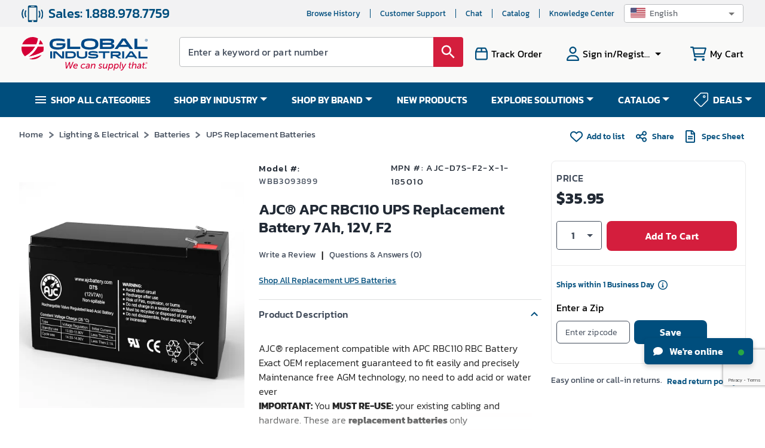

--- FILE ---
content_type: text/html; charset=utf-8
request_url: https://www.globalindustrial.com/p/apc-rbc110-ups-replacement-battery-7ah-12v-f2
body_size: 132982
content:
<!DOCTYPE html><html lang="en"><head><meta charSet="utf-8"/><meta name="viewport" content="width=device-width,maximum-scale=1.0"/><link rel="icon" href="https://static.globalindustrial.com/site42/images/favicon.ico"/><link rel="preload" fetchpriority="high" as="image" href="https://images.globalindustrial.com/images/pdp/BT9_AJC-D7S-F2-X-1-185010.webp?t=1767592258000" type="image/webp"/><link rel="preconnect" href="https://static.globalindustrial.com/site42/"/><link rel="canonical" href="https://www.globalindustrial.com/p/apc-rbc110-ups-replacement-battery-7ah-12v-f2"/><meta property="og:type" content="product"/><meta property="og:image" content="https://images.globalindustrial.com/images/pdp/BT9_AJC-D7S-F2-X-1-185010.webp?t=1767592258000"/><title>AJC® APC RBC110 UPS Replacement Battery 7Ah, 12V, F2</title><meta property="og:title" content="AJC&amp;#174; APC RBC110 UPS Replacement Battery 7Ah, 12V, F2"/><meta name="description" content="AJC&amp;#174; APC RBC110 UPS Replacement Battery 7Ah, 12V, F2. Usually ships in 1 day. Buy it and Save at Globalindustrial.com"/><meta property="og:description" content="AJC&amp;#174; APC RBC110 UPS Replacement Battery 7Ah, 12V, F2. Usually ships in 1 day. Buy it and Save at Globalindustrial.com"/><meta name="next-head-count" content="12"/><meta name="theme-color" content="#004E7D"/><meta name="apple-mobile-web-app-status-bar-style" content="#004E7D"/><link rel="preload" href="https://static.globalindustrial.com/site42/next/01062026082242/_next/static/css/23f74f1fb5b53f30.css" as="style"/><link rel="stylesheet" href="https://static.globalindustrial.com/site42/next/01062026082242/_next/static/css/23f74f1fb5b53f30.css" data-n-p=""/><link rel="preload" href="https://static.globalindustrial.com/site42/next/01062026082242/_next/static/css/1ca0f908a0374827.css" as="style"/><link rel="stylesheet" href="https://static.globalindustrial.com/site42/next/01062026082242/_next/static/css/1ca0f908a0374827.css"/><noscript data-n-css=""></noscript><script defer="" nomodule="" src="https://static.globalindustrial.com/site42/next/01062026082242/_next/static/chunks/polyfills-c67a75d1b6f99dc8.js"></script><script defer="" src="https://static.globalindustrial.com/site42/next/01062026082242/_next/static/chunks/6615.aaecbada48c812f3.js"></script><script src="https://static.globalindustrial.com/site42/next/01062026082242/_next/static/chunks/webpack-b71780e265ab3fd6.js" defer=""></script><script src="https://static.globalindustrial.com/site42/next/01062026082242/_next/static/chunks/framework-79bce4a3a540b080.js" defer=""></script><script src="https://static.globalindustrial.com/site42/next/01062026082242/_next/static/chunks/main-ff3322166a8cf3ce.js" defer=""></script><script src="https://static.globalindustrial.com/site42/next/01062026082242/_next/static/chunks/pages/_app-234c9c28bb9a3543.js" defer=""></script><script src="https://static.globalindustrial.com/site42/next/01062026082242/_next/static/chunks/6492-219d05435cdb6ef6.js" defer=""></script><script src="https://static.globalindustrial.com/site42/next/01062026082242/_next/static/chunks/5053-477b77e03aeba165.js" defer=""></script><script src="https://static.globalindustrial.com/site42/next/01062026082242/_next/static/chunks/7410-9a0f1dfb111d752f.js" defer=""></script><script src="https://static.globalindustrial.com/site42/next/01062026082242/_next/static/chunks/2497-afc34910e3b40441.js" defer=""></script><script src="https://static.globalindustrial.com/site42/next/01062026082242/_next/static/chunks/2645-754e39964ddd79d6.js" defer=""></script><script src="https://static.globalindustrial.com/site42/next/01062026082242/_next/static/chunks/6783-701f47ccd50253c1.js" defer=""></script><script src="https://static.globalindustrial.com/site42/next/01062026082242/_next/static/chunks/7481-4cf329d73dba9e79.js" defer=""></script><script src="https://static.globalindustrial.com/site42/next/01062026082242/_next/static/chunks/7776-a18a3eb850c98548.js" defer=""></script><script src="https://static.globalindustrial.com/site42/next/01062026082242/_next/static/chunks/6282-bd0c8d8869776883.js" defer=""></script><script src="https://static.globalindustrial.com/site42/next/01062026082242/_next/static/chunks/7793-e1816fe0a69ed173.js" defer=""></script><script src="https://static.globalindustrial.com/site42/next/01062026082242/_next/static/chunks/4364-d14a7e6aa5f6eabb.js" defer=""></script><script src="https://static.globalindustrial.com/site42/next/01062026082242/_next/static/chunks/2250-94c08fd295ed9030.js" defer=""></script><script src="https://static.globalindustrial.com/site42/next/01062026082242/_next/static/chunks/2438-f37590b1db873877.js" defer=""></script><script src="https://static.globalindustrial.com/site42/next/01062026082242/_next/static/chunks/9840-876baf01343d720a.js" defer=""></script><script src="https://static.globalindustrial.com/site42/next/01062026082242/_next/static/chunks/799-164e55063ceabacc.js" defer=""></script><script src="https://static.globalindustrial.com/site42/next/01062026082242/_next/static/chunks/2017-2912f6d5cd364d00.js" defer=""></script><script src="https://static.globalindustrial.com/site42/next/01062026082242/_next/static/chunks/1034-dfc9365333b38b9a.js" defer=""></script><script src="https://static.globalindustrial.com/site42/next/01062026082242/_next/static/chunks/8961-0cba91ecf36d2f16.js" defer=""></script><script src="https://static.globalindustrial.com/site42/next/01062026082242/_next/static/chunks/9300-7f6727269e1bff90.js" defer=""></script><script src="https://static.globalindustrial.com/site42/next/01062026082242/_next/static/chunks/5500-f941df7ce624e9b8.js" defer=""></script><script src="https://static.globalindustrial.com/site42/next/01062026082242/_next/static/chunks/pages/p/%5B%5B...route%5D%5D-48a2a5ec5ee5d20c.js" defer=""></script><script src="https://static.globalindustrial.com/site42/next/01062026082242/_next/static/1nC1WnDrm1MPPufmndQsd/_buildManifest.js" defer=""></script><script src="https://static.globalindustrial.com/site42/next/01062026082242/_next/static/1nC1WnDrm1MPPufmndQsd/_ssgManifest.js" defer=""></script><style id="jss-server-side">.MuiSvgIcon-root {
  fill: currentColor;
  width: 1em;
  height: 1em;
  display: inline-block;
  font-size: 1.5rem;
  transition: fill 200ms cubic-bezier(0.4, 0, 0.2, 1) 0ms;
  flex-shrink: 0;
  user-select: none;
}
.MuiSvgIcon-colorPrimary {
  color: #3f51b5;
}
.MuiSvgIcon-colorSecondary {
  color: #f50057;
}
.MuiSvgIcon-colorAction {
  color: rgba(0, 0, 0, 0.54);
}
.MuiSvgIcon-colorError {
  color: #f44336;
}
.MuiSvgIcon-colorDisabled {
  color: rgba(0, 0, 0, 0.26);
}
.MuiSvgIcon-fontSizeInherit {
  font-size: inherit;
}
.MuiSvgIcon-fontSizeSmall {
  font-size: 1.25rem;
}
.MuiSvgIcon-fontSizeLarge {
  font-size: 2.1875rem;
}
.MuiButtonBase-root {
  color: inherit;
  border: 0;
  cursor: pointer;
  margin: 0;
  display: inline-flex;
  outline: 0;
  padding: 0;
  position: relative;
  align-items: center;
  user-select: none;
  border-radius: 0;
  vertical-align: middle;
  -moz-appearance: none;
  justify-content: center;
  text-decoration: none;
  background-color: transparent;
  -webkit-appearance: none;
  -webkit-tap-highlight-color: transparent;
}
.MuiButtonBase-root::-moz-focus-inner {
  border-style: none;
}
.MuiButtonBase-root.Mui-disabled {
  cursor: default;
  pointer-events: none;
}
@media print {
  .MuiButtonBase-root {
    color-adjust: exact;
  }
}
  .MuiTypography-root {
    margin: 0;
  }
  .MuiTypography-body2 {
    font-size: 0.875rem;
    font-family: "Roboto", "Helvetica", "Arial", sans-serif;
    font-weight: 400;
    line-height: 1.43;
    letter-spacing: 0.01071em;
  }
  .MuiTypography-body1 {
    font-size: 1rem;
    font-family: "Roboto", "Helvetica", "Arial", sans-serif;
    font-weight: 400;
    line-height: 1.5;
    letter-spacing: 0.00938em;
  }
  .MuiTypography-caption {
    font-size: 0.75rem;
    font-family: "Roboto", "Helvetica", "Arial", sans-serif;
    font-weight: 400;
    line-height: 1.66;
    letter-spacing: 0.03333em;
  }
  .MuiTypography-button {
    font-size: 0.875rem;
    font-family: "Roboto", "Helvetica", "Arial", sans-serif;
    font-weight: 500;
    line-height: 1.75;
    letter-spacing: 0.02857em;
    text-transform: uppercase;
  }
  .MuiTypography-h1 {
    font-size: 6rem;
    font-family: "Roboto", "Helvetica", "Arial", sans-serif;
    font-weight: 300;
    line-height: 1.167;
    letter-spacing: -0.01562em;
  }
  .MuiTypography-h2 {
    font-size: 3.75rem;
    font-family: "Roboto", "Helvetica", "Arial", sans-serif;
    font-weight: 300;
    line-height: 1.2;
    letter-spacing: -0.00833em;
  }
  .MuiTypography-h3 {
    font-size: 3rem;
    font-family: "Roboto", "Helvetica", "Arial", sans-serif;
    font-weight: 400;
    line-height: 1.167;
    letter-spacing: 0em;
  }
  .MuiTypography-h4 {
    font-size: 2.125rem;
    font-family: "Roboto", "Helvetica", "Arial", sans-serif;
    font-weight: 400;
    line-height: 1.235;
    letter-spacing: 0.00735em;
  }
  .MuiTypography-h5 {
    font-size: 1.5rem;
    font-family: "Roboto", "Helvetica", "Arial", sans-serif;
    font-weight: 400;
    line-height: 1.334;
    letter-spacing: 0em;
  }
  .MuiTypography-h6 {
    font-size: 1.25rem;
    font-family: "Roboto", "Helvetica", "Arial", sans-serif;
    font-weight: 500;
    line-height: 1.6;
    letter-spacing: 0.0075em;
  }
  .MuiTypography-subtitle1 {
    font-size: 1rem;
    font-family: "Roboto", "Helvetica", "Arial", sans-serif;
    font-weight: 400;
    line-height: 1.75;
    letter-spacing: 0.00938em;
  }
  .MuiTypography-subtitle2 {
    font-size: 0.875rem;
    font-family: "Roboto", "Helvetica", "Arial", sans-serif;
    font-weight: 500;
    line-height: 1.57;
    letter-spacing: 0.00714em;
  }
  .MuiTypography-overline {
    font-size: 0.75rem;
    font-family: "Roboto", "Helvetica", "Arial", sans-serif;
    font-weight: 400;
    line-height: 2.66;
    letter-spacing: 0.08333em;
    text-transform: uppercase;
  }
  .MuiTypography-srOnly {
    width: 1px;
    height: 1px;
    overflow: hidden;
    position: absolute;
  }
  .MuiTypography-alignLeft {
    text-align: left;
  }
  .MuiTypography-alignCenter {
    text-align: center;
  }
  .MuiTypography-alignRight {
    text-align: right;
  }
  .MuiTypography-alignJustify {
    text-align: justify;
  }
  .MuiTypography-noWrap {
    overflow: hidden;
    white-space: nowrap;
    text-overflow: ellipsis;
  }
  .MuiTypography-gutterBottom {
    margin-bottom: 0.35em;
  }
  .MuiTypography-paragraph {
    margin-bottom: 16px;
  }
  .MuiTypography-colorInherit {
    color: inherit;
  }
  .MuiTypography-colorPrimary {
    color: #3f51b5;
  }
  .MuiTypography-colorSecondary {
    color: #f50057;
  }
  .MuiTypography-colorTextPrimary {
    color: rgba(0, 0, 0, 0.87);
  }
  .MuiTypography-colorTextSecondary {
    color: rgba(0, 0, 0, 0.54);
  }
  .MuiTypography-colorError {
    color: #f44336;
  }
  .MuiTypography-displayInline {
    display: inline;
  }
  .MuiTypography-displayBlock {
    display: block;
  }
  .MuiBreadcrumbs-ol {
    margin: 0;
    display: flex;
    padding: 0;
    flex-wrap: wrap;
    list-style: none;
    align-items: center;
  }
  .MuiBreadcrumbs-separator {
    display: flex;
    margin-left: 8px;
    user-select: none;
    margin-right: 8px;
  }
  .MuiButton-root {
    color: rgba(0, 0, 0, 0.87);
    padding: 6px 16px;
    font-size: 0.875rem;
    min-width: 64px;
    box-sizing: border-box;
    transition: background-color 250ms cubic-bezier(0.4, 0, 0.2, 1) 0ms,box-shadow 250ms cubic-bezier(0.4, 0, 0.2, 1) 0ms,border 250ms cubic-bezier(0.4, 0, 0.2, 1) 0ms;
    font-family: "Roboto", "Helvetica", "Arial", sans-serif;
    font-weight: 500;
    line-height: 1.75;
    border-radius: 4px;
    letter-spacing: 0.02857em;
    text-transform: uppercase;
  }
  .MuiButton-root:hover {
    text-decoration: none;
    background-color: rgba(0, 0, 0, 0.04);
  }
  .MuiButton-root.Mui-disabled {
    color: rgba(0, 0, 0, 0.26);
  }
@media (hover: none) {
  .MuiButton-root:hover {
    background-color: transparent;
  }
}
  .MuiButton-root:hover.Mui-disabled {
    background-color: transparent;
  }
  .MuiButton-label {
    width: 100%;
    display: inherit;
    align-items: inherit;
    justify-content: inherit;
  }
  .MuiButton-text {
    padding: 6px 8px;
  }
  .MuiButton-textPrimary {
    color: #3f51b5;
  }
  .MuiButton-textPrimary:hover {
    background-color: rgba(63, 81, 181, 0.04);
  }
@media (hover: none) {
  .MuiButton-textPrimary:hover {
    background-color: transparent;
  }
}
  .MuiButton-textSecondary {
    color: #f50057;
  }
  .MuiButton-textSecondary:hover {
    background-color: rgba(245, 0, 87, 0.04);
  }
@media (hover: none) {
  .MuiButton-textSecondary:hover {
    background-color: transparent;
  }
}
  .MuiButton-outlined {
    border: 1px solid rgba(0, 0, 0, 0.23);
    padding: 5px 15px;
  }
  .MuiButton-outlined.Mui-disabled {
    border: 1px solid rgba(0, 0, 0, 0.12);
  }
  .MuiButton-outlinedPrimary {
    color: #3f51b5;
    border: 1px solid rgba(63, 81, 181, 0.5);
  }
  .MuiButton-outlinedPrimary:hover {
    border: 1px solid #3f51b5;
    background-color: rgba(63, 81, 181, 0.04);
  }
@media (hover: none) {
  .MuiButton-outlinedPrimary:hover {
    background-color: transparent;
  }
}
  .MuiButton-outlinedSecondary {
    color: #f50057;
    border: 1px solid rgba(245, 0, 87, 0.5);
  }
  .MuiButton-outlinedSecondary:hover {
    border: 1px solid #f50057;
    background-color: rgba(245, 0, 87, 0.04);
  }
  .MuiButton-outlinedSecondary.Mui-disabled {
    border: 1px solid rgba(0, 0, 0, 0.26);
  }
@media (hover: none) {
  .MuiButton-outlinedSecondary:hover {
    background-color: transparent;
  }
}
  .MuiButton-contained {
    color: rgba(0, 0, 0, 0.87);
    box-shadow: 0px 3px 1px -2px rgba(0,0,0,0.2),0px 2px 2px 0px rgba(0,0,0,0.14),0px 1px 5px 0px rgba(0,0,0,0.12);
    background-color: #e0e0e0;
  }
  .MuiButton-contained:hover {
    box-shadow: 0px 2px 4px -1px rgba(0,0,0,0.2),0px 4px 5px 0px rgba(0,0,0,0.14),0px 1px 10px 0px rgba(0,0,0,0.12);
    background-color: #d5d5d5;
  }
  .MuiButton-contained.Mui-focusVisible {
    box-shadow: 0px 3px 5px -1px rgba(0,0,0,0.2),0px 6px 10px 0px rgba(0,0,0,0.14),0px 1px 18px 0px rgba(0,0,0,0.12);
  }
  .MuiButton-contained:active {
    box-shadow: 0px 5px 5px -3px rgba(0,0,0,0.2),0px 8px 10px 1px rgba(0,0,0,0.14),0px 3px 14px 2px rgba(0,0,0,0.12);
  }
  .MuiButton-contained.Mui-disabled {
    color: rgba(0, 0, 0, 0.26);
    box-shadow: none;
    background-color: rgba(0, 0, 0, 0.12);
  }
@media (hover: none) {
  .MuiButton-contained:hover {
    box-shadow: 0px 3px 1px -2px rgba(0,0,0,0.2),0px 2px 2px 0px rgba(0,0,0,0.14),0px 1px 5px 0px rgba(0,0,0,0.12);
    background-color: #e0e0e0;
  }
}
  .MuiButton-contained:hover.Mui-disabled {
    background-color: rgba(0, 0, 0, 0.12);
  }
  .MuiButton-containedPrimary {
    color: #fff;
    background-color: #3f51b5;
  }
  .MuiButton-containedPrimary:hover {
    background-color: #303f9f;
  }
@media (hover: none) {
  .MuiButton-containedPrimary:hover {
    background-color: #3f51b5;
  }
}
  .MuiButton-containedSecondary {
    color: #fff;
    background-color: #f50057;
  }
  .MuiButton-containedSecondary:hover {
    background-color: #c51162;
  }
@media (hover: none) {
  .MuiButton-containedSecondary:hover {
    background-color: #f50057;
  }
}
  .MuiButton-disableElevation {
    box-shadow: none;
  }
  .MuiButton-disableElevation:hover {
    box-shadow: none;
  }
  .MuiButton-disableElevation.Mui-focusVisible {
    box-shadow: none;
  }
  .MuiButton-disableElevation:active {
    box-shadow: none;
  }
  .MuiButton-disableElevation.Mui-disabled {
    box-shadow: none;
  }
  .MuiButton-colorInherit {
    color: inherit;
    border-color: currentColor;
  }
  .MuiButton-textSizeSmall {
    padding: 4px 5px;
    font-size: 0.8125rem;
  }
  .MuiButton-textSizeLarge {
    padding: 8px 11px;
    font-size: 0.9375rem;
  }
  .MuiButton-outlinedSizeSmall {
    padding: 3px 9px;
    font-size: 0.8125rem;
  }
  .MuiButton-outlinedSizeLarge {
    padding: 7px 21px;
    font-size: 0.9375rem;
  }
  .MuiButton-containedSizeSmall {
    padding: 4px 10px;
    font-size: 0.8125rem;
  }
  .MuiButton-containedSizeLarge {
    padding: 8px 22px;
    font-size: 0.9375rem;
  }
  .MuiButton-fullWidth {
    width: 100%;
  }
  .MuiButton-startIcon {
    display: inherit;
    margin-left: -4px;
    margin-right: 8px;
  }
  .MuiButton-startIcon.MuiButton-iconSizeSmall {
    margin-left: -2px;
  }
  .MuiButton-endIcon {
    display: inherit;
    margin-left: 8px;
    margin-right: -4px;
  }
  .MuiButton-endIcon.MuiButton-iconSizeSmall {
    margin-right: -2px;
  }
  .MuiButton-iconSizeSmall > *:first-child {
    font-size: 18px;
  }
  .MuiButton-iconSizeMedium > *:first-child {
    font-size: 20px;
  }
  .MuiButton-iconSizeLarge > *:first-child {
    font-size: 22px;
  }
  .MuiCircularProgress-root {
    display: inline-block;
  }
  .MuiCircularProgress-static {
    transition: transform 300ms cubic-bezier(0.4, 0, 0.2, 1) 0ms;
  }
  .MuiCircularProgress-indeterminate {
    animation: MuiCircularProgress-keyframes-circular-rotate 1.4s linear infinite;
  }
  .MuiCircularProgress-determinate {
    transition: transform 300ms cubic-bezier(0.4, 0, 0.2, 1) 0ms;
  }
  .MuiCircularProgress-colorPrimary {
    color: #3f51b5;
  }
  .MuiCircularProgress-colorSecondary {
    color: #f50057;
  }
  .MuiCircularProgress-svg {
    display: block;
  }
  .MuiCircularProgress-circle {
    stroke: currentColor;
  }
  .MuiCircularProgress-circleStatic {
    transition: stroke-dashoffset 300ms cubic-bezier(0.4, 0, 0.2, 1) 0ms;
  }
  .MuiCircularProgress-circleIndeterminate {
    animation: MuiCircularProgress-keyframes-circular-dash 1.4s ease-in-out infinite;
    stroke-dasharray: 80px, 200px;
    stroke-dashoffset: 0px;
  }
  .MuiCircularProgress-circleDeterminate {
    transition: stroke-dashoffset 300ms cubic-bezier(0.4, 0, 0.2, 1) 0ms;
  }
@keyframes MuiCircularProgress-keyframes-circular-rotate {
  0% {
    transform-origin: 50% 50%;
  }
  100% {
    transform: rotate(360deg);
  }
}
@keyframes MuiCircularProgress-keyframes-circular-dash {
  0% {
    stroke-dasharray: 1px, 200px;
    stroke-dashoffset: 0px;
  }
  50% {
    stroke-dasharray: 100px, 200px;
    stroke-dashoffset: -15px;
  }
  100% {
    stroke-dasharray: 100px, 200px;
    stroke-dashoffset: -125px;
  }
}
  .MuiCircularProgress-circleDisableShrink {
    animation: none;
  }
  .MuiDivider-root {
    border: none;
    height: 1px;
    margin: 0;
    flex-shrink: 0;
    background-color: rgba(0, 0, 0, 0.12);
  }
  .MuiDivider-absolute {
    left: 0;
    width: 100%;
    bottom: 0;
    position: absolute;
  }
  .MuiDivider-inset {
    margin-left: 72px;
  }
  .MuiDivider-light {
    background-color: rgba(0, 0, 0, 0.08);
  }
  .MuiDivider-middle {
    margin-left: 16px;
    margin-right: 16px;
  }
  .MuiDivider-vertical {
    width: 1px;
    height: 100%;
  }
  .MuiDivider-flexItem {
    height: auto;
    align-self: stretch;
  }
@keyframes mui-auto-fill {}
@keyframes mui-auto-fill-cancel {}
  .MuiInputBase-root {
    color: rgba(0, 0, 0, 0.87);
    cursor: text;
    display: inline-flex;
    position: relative;
    font-size: 1rem;
    box-sizing: border-box;
    align-items: center;
    font-family: "Roboto", "Helvetica", "Arial", sans-serif;
    font-weight: 400;
    line-height: 1.1876em;
    letter-spacing: 0.00938em;
  }
  .MuiInputBase-root.Mui-disabled {
    color: rgba(0, 0, 0, 0.38);
    cursor: default;
  }
  .MuiInputBase-multiline {
    padding: 6px 0 7px;
  }
  .MuiInputBase-multiline.MuiInputBase-marginDense {
    padding-top: 3px;
  }
  .MuiInputBase-fullWidth {
    width: 100%;
  }
  .MuiInputBase-input {
    font: inherit;
    color: currentColor;
    width: 100%;
    border: 0;
    height: 1.1876em;
    margin: 0;
    display: block;
    padding: 6px 0 7px;
    min-width: 0;
    background: none;
    box-sizing: content-box;
    animation-name: mui-auto-fill-cancel;
    letter-spacing: inherit;
    animation-duration: 10ms;
    -webkit-tap-highlight-color: transparent;
  }
  .MuiInputBase-input::-webkit-input-placeholder {
    color: currentColor;
    opacity: 0.42;
    transition: opacity 200ms cubic-bezier(0.4, 0, 0.2, 1) 0ms;
  }
  .MuiInputBase-input::-moz-placeholder {
    color: currentColor;
    opacity: 0.42;
    transition: opacity 200ms cubic-bezier(0.4, 0, 0.2, 1) 0ms;
  }
  .MuiInputBase-input:-ms-input-placeholder {
    color: currentColor;
    opacity: 0.42;
    transition: opacity 200ms cubic-bezier(0.4, 0, 0.2, 1) 0ms;
  }
  .MuiInputBase-input::-ms-input-placeholder {
    color: currentColor;
    opacity: 0.42;
    transition: opacity 200ms cubic-bezier(0.4, 0, 0.2, 1) 0ms;
  }
  .MuiInputBase-input:focus {
    outline: 0;
  }
  .MuiInputBase-input:invalid {
    box-shadow: none;
  }
  .MuiInputBase-input::-webkit-search-decoration {
    -webkit-appearance: none;
  }
  .MuiInputBase-input.Mui-disabled {
    opacity: 1;
  }
  .MuiInputBase-input:-webkit-autofill {
    animation-name: mui-auto-fill;
    animation-duration: 5000s;
  }
  label[data-shrink=false] + .MuiInputBase-formControl .MuiInputBase-input::-webkit-input-placeholder {
    opacity: 0 !important;
  }
  label[data-shrink=false] + .MuiInputBase-formControl .MuiInputBase-input::-moz-placeholder {
    opacity: 0 !important;
  }
  label[data-shrink=false] + .MuiInputBase-formControl .MuiInputBase-input:-ms-input-placeholder {
    opacity: 0 !important;
  }
  label[data-shrink=false] + .MuiInputBase-formControl .MuiInputBase-input::-ms-input-placeholder {
    opacity: 0 !important;
  }
  label[data-shrink=false] + .MuiInputBase-formControl .MuiInputBase-input:focus::-webkit-input-placeholder {
    opacity: 0.42;
  }
  label[data-shrink=false] + .MuiInputBase-formControl .MuiInputBase-input:focus::-moz-placeholder {
    opacity: 0.42;
  }
  label[data-shrink=false] + .MuiInputBase-formControl .MuiInputBase-input:focus:-ms-input-placeholder {
    opacity: 0.42;
  }
  label[data-shrink=false] + .MuiInputBase-formControl .MuiInputBase-input:focus::-ms-input-placeholder {
    opacity: 0.42;
  }
  .MuiInputBase-inputMarginDense {
    padding-top: 3px;
  }
  .MuiInputBase-inputMultiline {
    height: auto;
    resize: none;
    padding: 0;
  }
  .MuiInputBase-inputTypeSearch {
    -moz-appearance: textfield;
    -webkit-appearance: textfield;
  }
  .MuiFormControl-root {
    border: 0;
    margin: 0;
    display: inline-flex;
    padding: 0;
    position: relative;
    min-width: 0;
    flex-direction: column;
    vertical-align: top;
  }
  .MuiFormControl-marginNormal {
    margin-top: 16px;
    margin-bottom: 8px;
  }
  .MuiFormControl-marginDense {
    margin-top: 8px;
    margin-bottom: 4px;
  }
  .MuiFormControl-fullWidth {
    width: 100%;
  }
  .MuiListItemIcon-root {
    color: rgba(0, 0, 0, 0.54);
    display: inline-flex;
    min-width: 56px;
    flex-shrink: 0;
  }
  .MuiListItemIcon-alignItemsFlexStart {
    margin-top: 8px;
  }
  .MuiListItemText-root {
    flex: 1 1 auto;
    min-width: 0;
    margin-top: 4px;
    margin-bottom: 4px;
  }
  .MuiListItemText-multiline {
    margin-top: 6px;
    margin-bottom: 6px;
  }
  .MuiListItemText-inset {
    padding-left: 56px;
  }
  .MuiPopover-paper {
    outline: 0;
    position: absolute;
    max-width: calc(100% - 32px);
    min-width: 16px;
    max-height: calc(100% - 32px);
    min-height: 16px;
    overflow-x: hidden;
    overflow-y: auto;
  }
  .MuiMenu-paper {
    max-height: calc(100% - 96px);
    -webkit-overflow-scrolling: touch;
  }
  .MuiMenu-list {
    outline: 0;
  }
  .jss1 {
    top: -5px;
    left: 0;
    right: 0;
    bottom: 0;
    margin: 0;
    padding: 0 8px;
    overflow: hidden;
    position: absolute;
    border-style: solid;
    border-width: 1px;
    border-radius: inherit;
    pointer-events: none;
  }
  .jss2 {
    padding: 0;
    text-align: left;
    transition: width 150ms cubic-bezier(0.0, 0, 0.2, 1) 0ms;
    line-height: 11px;
  }
  .jss3 {
    width: auto;
    height: 11px;
    display: block;
    padding: 0;
    font-size: 0.75em;
    max-width: 0.01px;
    text-align: left;
    transition: max-width 50ms cubic-bezier(0.0, 0, 0.2, 1) 0ms;
    visibility: hidden;
  }
  .jss3 > span {
    display: inline-block;
    padding-left: 5px;
    padding-right: 5px;
  }
  .jss4 {
    max-width: 1000px;
    transition: max-width 100ms cubic-bezier(0.0, 0, 0.2, 1) 50ms;
  }
  .MuiOutlinedInput-root {
    position: relative;
    border-radius: 4px;
  }
  .MuiOutlinedInput-root:hover .MuiOutlinedInput-notchedOutline {
    border-color: rgba(0, 0, 0, 0.87);
  }
@media (hover: none) {
  .MuiOutlinedInput-root:hover .MuiOutlinedInput-notchedOutline {
    border-color: rgba(0, 0, 0, 0.23);
  }
}
  .MuiOutlinedInput-root.Mui-focused .MuiOutlinedInput-notchedOutline {
    border-color: #3f51b5;
    border-width: 2px;
  }
  .MuiOutlinedInput-root.Mui-error .MuiOutlinedInput-notchedOutline {
    border-color: #f44336;
  }
  .MuiOutlinedInput-root.Mui-disabled .MuiOutlinedInput-notchedOutline {
    border-color: rgba(0, 0, 0, 0.26);
  }
  .MuiOutlinedInput-colorSecondary.Mui-focused .MuiOutlinedInput-notchedOutline {
    border-color: #f50057;
  }
  .MuiOutlinedInput-adornedStart {
    padding-left: 14px;
  }
  .MuiOutlinedInput-adornedEnd {
    padding-right: 14px;
  }
  .MuiOutlinedInput-multiline {
    padding: 18.5px 14px;
  }
  .MuiOutlinedInput-multiline.MuiOutlinedInput-marginDense {
    padding-top: 10.5px;
    padding-bottom: 10.5px;
  }
  .MuiOutlinedInput-notchedOutline {
    border-color: rgba(0, 0, 0, 0.23);
  }
  .MuiOutlinedInput-input {
    padding: 18.5px 14px;
  }
  .MuiOutlinedInput-input:-webkit-autofill {
    border-radius: inherit;
  }
  .MuiOutlinedInput-inputMarginDense {
    padding-top: 10.5px;
    padding-bottom: 10.5px;
  }
  .MuiOutlinedInput-inputMultiline {
    padding: 0;
  }
  .MuiOutlinedInput-inputAdornedStart {
    padding-left: 0;
  }
  .MuiOutlinedInput-inputAdornedEnd {
    padding-right: 0;
  }
  .MuiSelect-select {
    cursor: pointer;
    min-width: 16px;
    user-select: none;
    border-radius: 0;
    -moz-appearance: none;
    -webkit-appearance: none;
  }
  .MuiSelect-select:focus {
    border-radius: 0;
    background-color: rgba(0, 0, 0, 0.05);
  }
  .MuiSelect-select::-ms-expand {
    display: none;
  }
  .MuiSelect-select.Mui-disabled {
    cursor: default;
  }
  .MuiSelect-select[multiple] {
    height: auto;
  }
  .MuiSelect-select:not([multiple]) option, .MuiSelect-select:not([multiple]) optgroup {
    background-color: #fff;
  }
  .MuiSelect-select.MuiSelect-select {
    padding-right: 24px;
  }
  .MuiSelect-filled.MuiSelect-filled {
    padding-right: 32px;
  }
  .MuiSelect-outlined {
    border-radius: 4px;
  }
  .MuiSelect-outlined.MuiSelect-outlined {
    padding-right: 32px;
  }
  .MuiSelect-selectMenu {
    height: auto;
    overflow: hidden;
    min-height: 1.1876em;
    white-space: nowrap;
    text-overflow: ellipsis;
  }
  .MuiSelect-icon {
    top: calc(50% - 12px);
    color: rgba(0, 0, 0, 0.54);
    right: 0;
    position: absolute;
    pointer-events: none;
  }
  .MuiSelect-icon.Mui-disabled {
    color: rgba(0, 0, 0, 0.26);
  }
  .MuiSelect-iconOpen {
    transform: rotate(180deg);
  }
  .MuiSelect-iconFilled {
    right: 7px;
  }
  .MuiSelect-iconOutlined {
    right: 7px;
  }
  .MuiSelect-nativeInput {
    left: 0;
    width: 100%;
    bottom: 0;
    opacity: 0;
    position: absolute;
    pointer-events: none;
  }
</style><style rel="preload" TYPE="text/css" id="headerhtml_style_id_1205">.alignVCenter{align-items:center}.flexWrapper,.alignVCenter{display:flex}html,body,p,li,ul,ol,div,footer,header,textarea,input,button,a,menu,aside,fieldset,form,label,img,nav,dir,figure,section,h1,h2,h3,h4,h5,h6,table,td,tr,span{font-family:Kanit,sans-serif !important}.megaContainer .navbar>li a{color:#fff}.menuv2{background-color:var(--blue)}html{scroll-behavior:smooth}.baseWrapper{margin:0;position:relative}.baseWrapper::after{content:" ";display:block;clear:both}.menuOpen{display:none}.accountPage .accountMenuMobile{background:var(--darkblue)}.accountPage .hamburgerMenuList{padding-top:0}.MuiSvgIcon-root.imgDimen{width:28px;height:28px}.tab{overflow:hidden;border:1px solid #ccc;display:flex}.tab button{background-color:var(--blue);float:left;border:none;outline:none;cursor:pointer;padding:12px 16px;transition:.3s;font-size:14px;color:#fff;flex:0 0 auto;text-transform:uppercase;min-width:14.2%;font-weight:bold}.tab button:hover{background-color:var(--blue)}.marketingBannerRect{background-color:#eaf5ff}.exclusiveOffersOn{text-align:center;line-height:1.2;font-size:14px;letter-spacing:.5px;padding:10px}.ctxActivitySummaryWrapper{height:auto;width:300px;background-color:#fff;padding:10px 16px;margin-left:-15px;border:1px solid #dadada;margin-bottom:26px}.ctxActivitySummaryWrapper>a{border-bottom:1px solid #dadada;padding-bottom:0 !important}.ctxActivitySummaryWrapper>a:last-child{border-bottom:none}.ctxActivitySummaryWrapper .badge{margin-top:-2px;margin-left:10px}.ctxActivitySummaryWrapper .badge .MuiBadge-badge{border-radius:50px}.ctxActivitySummaryWrapper .heading{margin-left:19px;color:#424c5b;font-size:14px;font-weight:500;letter-spacing:0;line-height:16px}.ctxActivitySummaryWrapper div:last-child{border-bottom:none}.ctxActivitySummaryWrapper .alertSummaryItem{border-bottom:1px solid #dadada;padding:16px 0;align-items:center;display:flex}.ctxActivitySummaryWrapper .alertSummaryItem i{height:24px;width:24px;color:var(--blue);font-size:22px;font-weight:300}.ctxActivitySummaryWrapper .alertSummaryItem .count{margin-left:11px;margin-right:5px;color:var(--red);font-size:16px;font-weight:500;letter-spacing:0;line-height:16px}.ctxActivitySummaryWrapper .alertSummaryItem .alertDesc{color:var(--blue);font-size:16px;letter-spacing:0;line-height:16px}.mobileMenu.mobileMegamenu .menuItems{padding-left:3%}.site-ca .logo-blue{width:211px;height:60px;background-repeat:no-repeat;background-image:url("data:image/svg+xml,%3C%3Fxml version='1.0' encoding='UTF-8'%3F%3E%3Csvg id='Layer_1' data-name='Layer 1' xmlns='http://www.w3.org/2000/svg' viewBox='0 0 584.98 145.37'%3E%3Cdefs%3E%3Cstyle%3E .cls-1 %7B fill: %23004987; %7D .cls-2 %7B fill: %23fff; %7D .cls-3 %7B fill: %23d50037; %7D %3C/style%3E%3C/defs%3E%3Cg%3E%3Cpath class='cls-1' d='M517.53,55.03h-15.09s-6.94-9.29-6.94-9.29h-42.13l-7.29,9.3h-13.93s.79-1.36,1.14-1.85c10.57-14.83,32.86-45.96,32.86-45.96l17.3-.03s22.55,31.52,33.4,46.75c.13.19.68,1.08.68,1.08M474.47,15.48l-14.3,20.35h28.57l-14.26-20.35Z'/%3E%3Cpath class='cls-1' d='M363.93,55.04V7.5s46.41.18,48.71.18,6.87.67,10.12,1.66c5.05,1.54,7.58,5.3,7.63,10.26.06,5.13-2.03,8.04-7.29,10.17-.88.36-1.77.69-3.07,1.19,1.37.38,2.3.62,3.2.9,5.17,1.59,7.43,4.33,7.84,9.46.37,4.61-1.93,8.63-6.28,10.78-4.99,2.46-10.38,2.9-15.82,2.91-14.53.04-45.04.03-45.04.03M376.68,35.71v9.31c.59.04.99.09,1.39.09,10.84,0,21.68.01,32.52-.02,1.13,0,2.3-.15,3.39-.5,2.85-.9,3.83-1.97,3.74-4.38-.08-2.31-1.24-3.63-4.14-4.02-2.75-.37-5.55-.44-8.34-.45-9.43-.05-18.87-.02-28.57-.02M376.63,26.14c.68.07,1.23.18,1.79.18,10.5,0,21.01.03,31.52-.02,1.38,0,2.71.03,4.13-.57,1.78-.75,2.98-1.68,3.03-3.67.05-1.99-.96-3.14-2.84-3.76-1.78-.58-3.54-.78-5.32-.8-9.93-.08-19.86-.04-29.79-.03-.8,0-1.59.07-2.51.12v8.55Z'/%3E%3Cpolygon class='cls-1' points='212.48 7.65 212.48 55.03 272.91 55.03 272.91 44.38 225.76 44.38 225.76 7.65 212.48 7.65'/%3E%3Cpolygon class='cls-1' points='524.23 7.65 524.23 55.04 584.66 55.04 584.66 44.38 537.51 44.38 537.51 7.65 524.23 7.65'/%3E%3Cpath class='cls-1' d='M538.14,98.37h-10.27s-4.72-6.32-4.72-6.32h-28.67l-4.96,6.33h-9.48s.54-.93.78-1.26c7.19-10.09,22.36-31.28,22.36-31.28l11.78-.02s15.35,21.45,22.73,31.82c.09.13.46.74.46.74M508.83,71.45l-9.74,13.85h19.44l-9.71-13.85Z'/%3E%3Cpolygon class='cls-1' points='543.2 65.87 543.2 98.37 584.66 98.37 584.66 91.07 552.32 91.07 552.32 65.87 543.2 65.87'/%3E%3Cpath class='cls-1' d='M356.48,29.32c-1.33-11.94-7.18-22.6-39.63-22.6s-38.29,10.66-39.63,22.6c-1.33,11.86.64,28.44,39.63,28.44s40.95-16.57,39.63-28.44M334.9,45.09c-7.06,1.69-12.13,2.47-18.05,2.47s-10.99-.77-18.05-2.47c-5.91-1.78-8.32-6.66-8.05-13.69.24-6.24,3.31-10.63,9.14-12.27,5.63-1.58,11.29-2.31,16.96-2.3,5.67-.01,11.34.71,16.97,2.3,5.82,1.64,8.9,6.03,9.13,12.27.27,7.04-2.14,11.91-8.05,13.69'/%3E%3Cpath class='cls-1' d='M200.15,10.59v10.8s-9.87-2.54-14.87-3.2c-10.44-1.38-20.93-1.98-31.32.56-6.47,1.58-9.79,5.79-9.96,12.52-.21,8.07,2.44,12.33,9.31,14.23,10.83,3,21.74,2.76,32.58-.02,3.88-1,5.49-3.36,5.44-7.45h-29.27v-9.24h41.61c.07,5.81.72,11.64-1.9,17.12-2.44,5.12-8.42,11.73-32.53,11.73-8.36,0-16.74-.37-24.71-3.43-8.19-3.15-12.9-9.14-13.98-17.78-.99-7.96.23-15.41,6.2-21.42,4.2-4.23,10.52-8.22,36.53-8.22,13.31,0,25.65,3.44,26.88,3.8'/%3E%3Cpath class='cls-1' d='M133.05,65.78h8.92v32.57h-8.92v-32.57Z'/%3E%3Cpath class='cls-1' d='M467.5,65.86h8.92v32.48h-8.92v-32.48Z'/%3E%3Cpath class='cls-1' d='M156.79,98.1h-8.76v-32.21c2.87,0,13.43-.06,13.43-.06l4.45,3.72s14.13,13.3,21.22,19.91c.44.41.91.8,1.63,1.44v-24.87h8.77v32.16c-.77,0-1.58,0-2.39,0-3.12,0-10.94-.05-10.94-.05l-1.18-1.08s-16.68-15.47-25-23.22c-.31-.29-.67-.54-1.24-1v25.27Z'/%3E%3Cpath class='cls-1' d='M204.16,65.86c9.07,0,18.01-.09,26.94.05,3.03.04,6.1.42,9.07,1.03,5.68,1.17,9.85,4.39,11.46,10.14,1.66,5.93.84,11.48-3.69,16.04-2.74,2.76-6.29,3.91-10.04,4.37-2.97.36-5.97.63-8.95.66-8.22.09-16.43.03-24.79.03v-32.31ZM213.15,73.08v17.7s15.07.06,22.52-.45c3.3-.23,6.03-1.97,7.06-5.46,1.73-5.85-1.43-10.83-7.55-11.32-5.47-.44-10.97-.35-16.46-.47-1.82-.04-3.64,0-5.57,0Z'/%3E%3Cpath class='cls-1' d='M256.8,65.65h9.12c0,.58,0,1.17,0,1.75,0,5.25,0,10.5.01,15.75.01,3.56,1.57,6.21,5.01,7.29,6.66,2.1,13.4,2.13,20.05-.09,3.31-1.1,4.77-3.71,4.8-7.1.05-5.36.02-10.72.03-16.08,0-.44,0-.89,0-1.47h9.12v.89s-.01,11.95-.02,17.92c0,7.52-4.75,11.11-9.88,12.73-6.21,1.97-12.63,2.06-19.07,1.63-3.68-.24-7.32-.7-10.76-2.18-5.19-2.22-8.3-5.93-8.36-11.75-.07-6.14-.06-18.42-.06-18.42v-.87Z'/%3E%3Cpath class='cls-1' d='M309.81,88.18c5.25,1.04,10.31,2.47,15.46,2.93,5.91.53,11.89.22,17.84.22.76,0,1.81-.23,2.57-.46,1.15-.34,1.77-1.25,1.43-2.41-.23-.8-.75-1.7-1.92-1.95-2.74-.6-5.57-.72-8.38-.84-6.34-.28-12.72-.19-18.94-1.77-4.77-1.21-6.94-3.65-7.13-7.77-.21-4.83,1.95-8.09,6.52-9.66,1.32-.45,2.7-.82,4.09-1,9.91-1.29,19.73-.92,29.46,1.51,1.85.46,2.41.65,2.41.65,0,0-.04,5.76-.04,7.57-2.11-.6-4.01-1.22-5.95-1.68-7.85-1.86-15.8-2.2-23.81-1.38-.77.08-1.54.32-2.29.55-1.08.34-1.9,1.13-1.57,2.23.23.76,1.02,1.67,1.75,1.89,1.54.46,3.2.61,4.82.69,5.39.28,10.8.36,16.18.77,2.72.21,5.46.76,8.09,1.49,3.57.99,5.3,3.65,5.46,7.27.16,3.7-.68,7.22-4.38,8.74-3.12,1.28-6.52,2.2-9.87,2.53-9.4.93-18.76.49-27.97-1.87-3.86-.99-3.85-1.17-3.85-1.17v-7.11Z'/%3E%3Cpath class='cls-1' d='M378.55,73.18h-20.69v-7.25h50.56v7.17h-20.49v25.34h-9.38v-25.26Z'/%3E%3Cpath class='cls-1' d='M414.03,65.97c.39-.05.66-.11.93-.11,10.86.03,21.73-.01,32.59.14,2.32.03,4.74.45,6.94,1.21,4.42,1.53,6.24,5.05,6.02,10.72-.16,4.24-2.84,7.71-7.02,8.9-1.71.49-3.5.72-5.67,1.16,2.87,1.83,15.75,10.47,15.75,10.47l-13.11.05-15.62-10.57s-7.78-.03-11.62-.03v10.41h-9.19v-32.35ZM423.25,81.02c7.88,0,15.65.01,23.41-.02.77,0,1.56-.26,2.29-.52,1.56-.56,2.53-2.09,2.36-3.69-.19-1.68-1.03-2.88-2.78-3.16-1.33-.21-2.68-.35-4.03-.36-6.53-.04-13.07-.02-19.6-.01-.54,0-1.08.06-1.65.1v7.65Z'/%3E%3Cg%3E%3Cpath class='cls-3' d='M85.6,12.92c-1.54,7.76-3.72,14.9-6.36,21.47h20.84c-2.94-8.36-7.98-15.72-14.48-21.47h0Z'/%3E%3Cpath class='cls-3' d='M43.71,82.16c-4.26,3.47-8.54,6.51-12.68,9.17,20.5-4.31,47.45-11.84,69.63-24.4,0,0,0,0,0,0,1.53-4.87,2.35-10.05,2.35-15.42,0-2.54-.19-5.03-.55-7.47h-27.62c-8.67,16.9-20.35,29.33-31.13,38.12Z'/%3E%3Cpath class='cls-3' d='M68.86,34.39c3.83-8.63,6.53-17.88,8.08-27.67,0,0,0,0,0,0C69.43,2.45,60.76,0,51.51,0,29.06,0,9.98,14.36,2.92,34.39h65.94Z'/%3E%3Cpath class='cls-3' d='M47.18,97.55c-4.16,1.05-8.18,1.98-12,2.81,0,0,0,0,0,0,5.13,1.71,10.61,2.66,16.32,2.66,17.2,0,32.43-8.44,41.78-21.4-13.25,6.19-28.65,11.52-46.1,15.93Z'/%3E%3Cpath class='cls-3' d='M16.08,88.88s0,0,0,0c6.75-3.58,14.34-8.31,21.82-14.43,10.76-8.82,19.5-19.02,26.05-30.4H.55c-.35,2.44-.55,4.93-.55,7.47,0,14.72,6.18,27.98,16.08,37.37Z'/%3E%3C/g%3E%3Cpath class='cls-2' d='M63.95,44.04c-6.55,11.38-15.29,21.59-26.05,30.4-7.48,6.12-15.07,10.86-21.82,14.43,0,0,0,0,0,0,5.39,5.12,11.89,9.07,19.1,11.48,0,0,0,0,0,0,3.82-.83,7.83-1.76,12-2.81,17.45-4.42,32.85-9.74,46.1-15.93,3.19-4.42,5.71-9.36,7.37-14.68,0,0,0,0,0,0-22.18,12.57-49.13,20.09-69.63,24.4,4.15-2.66,8.42-5.7,12.68-9.17,10.79-8.78,22.46-21.22,31.13-38.12h27.62c-.48-3.33-1.29-6.56-2.38-9.65h-20.84c2.64-6.57,4.82-13.71,6.36-21.47h0c-2.66-2.35-5.56-4.43-8.66-6.19,0,0,0,0,0,0-1.55,9.79-4.24,19.03-8.08,27.67H2.92c-1.09,3.09-1.9,6.32-2.38,9.65h63.4Z'/%3E%3C/g%3E%3Cg%3E%3Cpath class='cls-3' d='M456.76,113.84c7.69,0,11.02,4.06,11.02,4.06l-2.55,2.94s-2.98-3.07-8.34-3.07c-7.73,0-13.78,6.74-13.78,14.17,0,5.4,3.41,9.5,9.29,9.5s10.15-3.93,10.15-3.93l1.86,3.37s-5.05,4.49-12.23,4.49c-8.38,0-13.48-5.53-13.48-13.22,0-10.02,8.51-18.32,18.06-18.32Z'/%3E%3Cpath class='cls-3' d='M482.16,131.2h1.08c.17-.86.17-1.38.17-1.77,0-2.03-.99-3.41-3.93-3.41-3.37,0-6.52,2.07-6.52,2.07l-1.12-3.33s3.63-2.29,8.25-2.29c4.19,0,7.6,1.77,7.6,6.48,0,.69-.09,1.6-.26,2.42l-2.64,13.48h-3.89l.43-2.2c.17-.99.43-1.73.47-1.73h-.09s-2.64,4.45-7.6,4.45c-3.46,0-6.52-1.99-6.52-5.53,0-7.08,8.64-8.64,14.56-8.64ZM475.38,142c3.5,0,6.39-3.67,7.17-6.91l.17-.73h-1.08c-3.07,0-9.76.35-9.76,4.79,0,1.51,1.08,2.85,3.5,2.85Z'/%3E%3Cpath class='cls-3' d='M495.25,123h4.1l-.47,2.55c-.22,1.04-.6,2.07-.6,2.07h.09c1.17-2.16,4.67-5.14,9.03-5.14,3.89,0,6.39,1.81,6.39,5.79,0,.82-.13,1.77-.3,2.76l-2.68,13.82h-4.19l2.5-12.92c.17-.91.3-1.73.3-2.46,0-2.16-1.25-3.15-3.24-3.15-4.41,0-8.16,3.97-9.07,8.55l-1.9,9.98h-4.19l4.23-21.86Z'/%3E%3Cpath class='cls-3' d='M530.81,131.2h1.08c.17-.86.17-1.38.17-1.77,0-2.03-.99-3.41-3.93-3.41-3.37,0-6.52,2.07-6.52,2.07l-1.12-3.33s3.63-2.29,8.25-2.29c4.19,0,7.6,1.77,7.6,6.48,0,.69-.09,1.6-.26,2.42l-2.64,13.48h-3.89l.43-2.2c.17-.99.43-1.73.47-1.73h-.09s-2.64,4.45-7.6,4.45c-3.46,0-6.52-1.99-6.52-5.53,0-7.08,8.64-8.64,14.56-8.64ZM524.02,142c3.5,0,6.39-3.67,7.17-6.91l.17-.73h-1.08c-3.07,0-9.76.35-9.76,4.79,0,1.51,1.08,2.85,3.5,2.85Z'/%3E%3Cpath class='cls-3' d='M552.15,122.48c2.68,0,5.36,1.17,6.39,3.67h.09s0-.82.17-1.6l1.99-10.19h4.19l-5.92,30.5h-4.02l.43-2.07c.13-.86.39-1.6.39-1.6h-.09c-1.47,2.25-4.15,4.19-7.47,4.19-5.27,0-8.25-3.5-8.25-8.94,0-8.29,5.79-13.95,12.1-13.95ZM549.29,141.74c4.58,0,7.99-5.05,7.99-10.06,0-3.02-1.47-5.53-4.88-5.53-3.76,0-8.08,3.71-8.08,9.98,0,3.5,1.9,5.62,4.97,5.62Z'/%3E%3Cpath class='cls-3' d='M579.36,131.2h1.08c.17-.86.17-1.38.17-1.77,0-2.03-.99-3.41-3.93-3.41-3.37,0-6.52,2.07-6.52,2.07l-1.12-3.33s3.63-2.29,8.25-2.29c4.19,0,7.6,1.77,7.6,6.48,0,.69-.09,1.6-.26,2.42l-2.64,13.48h-3.89l.43-2.2c.17-.99.43-1.73.47-1.73h-.09s-2.64,4.45-7.6,4.45c-3.46,0-6.52-1.99-6.52-5.53,0-7.08,8.64-8.64,14.56-8.64ZM572.58,142c3.5,0,6.39-3.67,7.17-6.91l.17-.73h-1.08c-3.07,0-9.76.35-9.76,4.79,0,1.51,1.08,2.85,3.5,2.85Z'/%3E%3C/g%3E%3Cg%3E%3Cpath class='cls-1' d='M574.48,15.93v-6.41h-2.39v-.86h5.76v.86h-2.4v6.41h-.96Z'/%3E%3Cpath class='cls-1' d='M578.04,15.93v-7.26h1.45l1.72,5.14c.16.48.27.84.35,1.08.08-.26.21-.65.39-1.17l1.74-5.05h1.29v7.26h-.93v-6.08l-2.11,6.08h-.87l-2.1-6.18v6.18h-.93Z'/%3E%3C/g%3E%3C/svg%3E")}.site-us .logo-blue{width:211px;height:60px;background-repeat:no-repeat;background-image:url('data:image/svg+xml;utf8,<svg id="Layer_1" data-name="Layer 1" xmlns="http://www.w3.org/2000/svg" viewBox="0 0 585.47 154.1"><path d="M203.94,114.67h4.35l1.12,22.3c.08,1.63,0,3.23,0,3.23h.08s.56-1.55,1.34-3.23l10.5-22.3h3.87l1.34,22.3c.08,1.5,0,3.23,0,3.23h.08s.56-1.64,1.25-3.23l9.69-22.3h4.65l-13.69,30.39h-5l-1.33-19.71a42.45,42.45,0,0,1,0-4.31h-.09s-.9,2.33-1.8,4.26l-9.43,19.76H206Z" fill="rgb(213, 0, 55)"/><path d="M252.7,122.76c5.64,0,8.31,3.36,8.31,8a15.92,15.92,0,0,1-.69,4H244.44a6.27,6.27,0,0,0-.13,1.29c0,3.23,2.11,5.9,6.2,5.9a12.62,12.62,0,0,0,6.93-2.54l1.2,3.32a14.84,14.84,0,0,1-8.3,2.84c-6.37,0-10.29-3.88-10.29-9.3C240.05,129.05,245.39,122.76,252.7,122.76Zm4.05,8.87a6.81,6.81,0,0,0,.09-1.16c0-2.93-1.77-4.39-4.22-4.39a8.2,8.2,0,0,0-7.49,5.55Z" fill="rgb(213, 0, 55)"/><path d="M288.21,122.76c5.73,0,8.22,3.14,8.22,3.14l-2.32,2.72a8.13,8.13,0,0,0-5.68-2.24,9.56,9.56,0,0,0-9.39,9.43c0,3.61,2.5,6.15,6.37,6.15a12.37,12.37,0,0,0,7.32-2.93l1.16,3.32a14.13,14.13,0,0,1-8.86,3.23c-6.29,0-10.25-3.88-10.25-9.47A13.51,13.51,0,0,1,288.21,122.76Z" fill="rgb(213, 0, 55)"/><path d="M311.67,131.46h1.07a7.71,7.71,0,0,0,.18-1.77c0-2-1-3.4-3.92-3.4a13.57,13.57,0,0,0-6.5,2.07L301.38,125a17,17,0,0,1,8.22-2.28c4.18,0,7.58,1.77,7.58,6.46a12.63,12.63,0,0,1-.26,2.41l-2.63,13.43h-3.87l.43-2.2a6.5,6.5,0,0,1,.47-1.72h-.08s-2.63,4.44-7.58,4.44c-3.44,0-6.5-2-6.5-5.51C297.16,133,305.77,131.46,311.67,131.46Zm-6.76,10.76c3.49,0,6.37-3.66,7.15-6.89l.17-.73h-1.08c-3.06,0-9.73.34-9.73,4.78C301.42,140.88,302.5,142.22,304.91,142.22Z" fill="rgb(213, 0, 55)"/><path d="M324.71,123.28h4.09l-.48,2.54a15.81,15.81,0,0,1-.6,2.07h.09a10.86,10.86,0,0,1,9-5.13c3.88,0,6.38,1.81,6.38,5.77a16.07,16.07,0,0,1-.31,2.76l-2.67,13.77H336l2.5-12.87a13.7,13.7,0,0,0,.3-2.45c0-2.16-1.25-3.15-3.23-3.15-4.39,0-8.14,4-9,8.53l-1.89,9.94h-4.18Z" fill="rgb(213, 0, 55)"/><path d="M358.49,139.68a8.54,8.54,0,0,0,6,2.37c2,0,4.39-1.08,4.39-3.23,0-3.32-9.56-3-9.56-9.34,0-4.26,4.22-6.72,8.36-6.72,4.77,0,7.1,2.41,7.1,2.41l-2.07,2.89a7.06,7.06,0,0,0-5.08-1.77c-1.89,0-4.35.91-4.35,3.15,0,3.31,9.6,3,9.6,9.38,0,4-3.74,6.76-8.39,6.76a11.83,11.83,0,0,1-8.31-3.15Z" fill="rgb(213, 0, 55)"/><path d="M377.78,137.05l2.66-13.77h4.18l-2.5,12.83a14.53,14.53,0,0,0-.26,2.49c0,1.9.78,3.1,3.28,3.1,4.34,0,7.87-4.26,8.69-8.52l1.94-9.9h4.17l-4.22,21.78h-4.08l.51-2.54c.22-1,.56-2.07.56-2.07h-.08a10.66,10.66,0,0,1-8.83,5.13c-3.4,0-6.33-1.55-6.33-5.77A15.65,15.65,0,0,1,377.78,137.05Z" fill="rgb(213, 0, 55)"/><path d="M404.72,153.67h-4.18l5.9-30.39h3.87l-.34,1.85a14.63,14.63,0,0,1-.47,1.72h.08a9,9,0,0,1,7.58-4.09c5.21,0,8.18,3.49,8.18,9,0,8.22-5.86,13.86-11.84,13.86-2.88,0-5.42-1.25-6.5-3.79h-.09s-.08.9-.3,2ZM413,142c3.78,0,8.05-3.7,8.05-9.94,0-3.49-1.86-5.6-4.91-5.6-4.48,0-8,4.87-8,9.94C408.16,139.42,409.71,142,413,142Z" fill="rgb(213, 0, 55)"/><path d="M430.5,153.67h-4.18l5.9-30.39h3.87l-.34,1.85a14.63,14.63,0,0,1-.47,1.72h.08a9,9,0,0,1,7.58-4.09c5.21,0,8.18,3.49,8.18,9,0,8.22-5.86,13.86-11.84,13.86-2.88,0-5.42-1.25-6.5-3.79h-.09s-.08.9-.3,2ZM438.81,142c3.78,0,8.05-3.7,8.05-9.94,0-3.49-1.85-5.6-4.91-5.6-4.48,0-8,4.87-8,9.94C433.94,139.42,435.49,142,438.81,142Z" fill="rgb(213, 0, 55)"/><path d="M454.73,138.82l4.69-24.15h4.18l-4.52,23.42a8.08,8.08,0,0,0-.22,1.63c0,1.59,1,1.77,1.94,1.77a4.66,4.66,0,0,0,.69-.05l-.78,3.71a10.64,10.64,0,0,1-1.24.08c-2.29,0-5-.86-5-4.56A10.47,10.47,0,0,1,454.73,138.82Z" fill="rgb(213, 0, 55)"/><path d="M463.81,150.48c1.85,0,3.4-1.16,4.61-3.14l1.59-2.58-5-21.48h4.34L472.29,138c.22,1.12.35,2.58.35,2.58h0s.64-1.42,1.25-2.49l8.18-14.81h4.69l-15.28,25.78c-2,3.4-4.78,5-7.54,5a7.78,7.78,0,0,1-4.47-1.42l1.93-3A3.91,3.91,0,0,0,463.81,150.48Z" fill="rgb(213, 0, 55)"/><path d="M498.33,136.67l1.89-9.77h-2.84l.65-3.41H501l1.24-6.19h4.05L505,123.49h5.25l-.64,3.41h-5.25l-1.81,9.51a9.1,9.1,0,0,0-.17,1.72c0,3,2,3.4,3.57,3.4a8.1,8.1,0,0,0,1.25-.09l-.73,3.71a13.73,13.73,0,0,1-1.38.08c-3.36,0-7-1.2-7-6.37A10.88,10.88,0,0,1,498.33,136.67Z" fill="rgb(213, 0, 55)"/><path d="M516.88,114.67h4.18l-2.16,11.15c-.21,1-.47,1.94-.47,1.94h.09a10.6,10.6,0,0,1,8.78-5c3.91,0,6.41,1.81,6.41,5.77a13.74,13.74,0,0,1-.34,2.76l-2.67,13.77h-4.18l2.5-12.87a13.7,13.7,0,0,0,.3-2.45c0-2.16-1.25-3.15-3.23-3.15-4.35,0-8.13,4-9,8.53l-1.93,9.94H511Z" fill="rgb(213, 0, 55)"/><path d="M550.62,131.46h1.08a8.15,8.15,0,0,0,.17-1.77c0-2-1-3.4-3.91-3.4a13.57,13.57,0,0,0-6.5,2.07L540.34,125a17,17,0,0,1,8.22-2.28c4.17,0,7.57,1.77,7.57,6.46a12.57,12.57,0,0,1-.25,2.41l-2.63,13.43h-3.87l.43-2.2a6.5,6.5,0,0,1,.47-1.72h-.09s-2.62,4.44-7.57,4.44c-3.44,0-6.5-2-6.5-5.51C536.12,133,544.73,131.46,550.62,131.46Zm-6.75,10.76c3.48,0,6.37-3.66,7.14-6.89l.17-.73h-1.07c-3.06,0-9.73.34-9.73,4.78C540.38,140.88,541.46,142.22,543.87,142.22Z" fill="rgb(213, 0, 55)"/><path d="M561.94,136.67l1.9-9.77H561l.64-3.41h2.93l1.25-6.19h4l-1.25,6.19h5.26l-.65,3.41H568l-1.81,9.51a9.1,9.1,0,0,0-.17,1.72c0,3,2,3.4,3.57,3.4a8.1,8.1,0,0,0,1.25-.09l-.73,3.71a13.73,13.73,0,0,1-1.38.08c-3.36,0-7-1.2-7-6.37A10.88,10.88,0,0,1,561.94,136.67Z" fill="rgb(213, 0, 55)"/><path d="M575.46,140.54h4.47l-.86,4.52H574.6Z" fill="rgb(213, 0, 55)"/><path d="M517.53,55H502.44l-6.94-9.29H453.37L446.08,55H432.15s.79-1.36,1.14-1.85c10.57-14.83,32.86-46,32.86-46l17.3,0S506,38.72,516.85,54c.14.19.68,1.08.68,1.08M474.47,15.48,460.16,35.83h28.57Z" fill="rgb(0, 73, 135)"/><path d="M363.93,55V7.5l48.71.18a42.55,42.55,0,0,1,10.12,1.66c5.05,1.54,7.58,5.3,7.63,10.26.06,5.13-2,8-7.29,10.16-.88.36-1.77.69-3.07,1.19,1.37.39,2.3.62,3.2.9,5.17,1.6,7.44,4.33,7.84,9.46a10.73,10.73,0,0,1-6.28,10.78c-5,2.46-10.38,2.9-15.82,2.91-14.53,0-45,0-45,0m12.75-19.33V45c.59,0,1,.09,1.39.09,10.84,0,21.68,0,32.52,0a11.49,11.49,0,0,0,3.39-.49c2.84-.9,3.83-2,3.74-4.39s-1.24-3.63-4.14-4a66.13,66.13,0,0,0-8.33-.45c-9.44,0-18.87,0-28.57,0m-.05-9.57c.68.07,1.23.18,1.78.18,10.51,0,21,0,31.52,0a10,10,0,0,0,4.13-.58c1.78-.75,3-1.68,3-3.67s-1-3.14-2.84-3.75a17.22,17.22,0,0,0-5.32-.8c-9.93-.08-19.86,0-29.79,0-.8,0-1.59.07-2.51.11Z" fill="rgb(0, 73, 135)"/><polygon points="212.48 7.65 212.48 55.03 272.91 55.03 272.91 44.38 225.76 44.38 225.76 7.65 212.48 7.65" fill="rgb(0, 73, 135)"/><polygon points="524.23 7.65 524.23 55.04 584.66 55.04 584.66 44.38 537.51 44.38 537.51 7.65 524.23 7.65" fill="rgb(0, 73, 135)"/><path d="M538.14,98.37H527.87l-4.73-6.32H494.47l-5,6.32H480s.54-.93.78-1.26C488,87,503.17,65.84,503.17,65.84l11.78,0s15.34,21.45,22.73,31.82c.09.12.46.73.46.73M508.83,71.45,499.09,85.3h19.45Z" fill="rgb(0, 73, 135)"/><polygon points="543.2 65.87 543.2 98.38 584.66 98.38 584.66 91.07 552.32 91.07 552.32 65.87 543.2 65.87" fill="rgb(0, 73, 135)"/><path d="M356.48,29.32c-1.33-11.94-7.18-22.6-39.63-22.6s-38.29,10.66-39.62,22.6.63,28.44,39.62,28.44,40.95-16.57,39.63-28.44M334.9,45.09a72.75,72.75,0,0,1-18,2.46,72.81,72.81,0,0,1-18.05-2.46c-5.91-1.79-8.31-6.66-8.05-13.69.24-6.25,3.32-10.64,9.14-12.28a64,64,0,0,1,33.93,0c5.82,1.64,8.9,6,9.13,12.28.27,7-2.14,11.9-8.05,13.69" fill="rgb(0, 73, 135)"/><path d="M200.15,10.59v10.8s-9.87-2.54-14.87-3.2c-10.44-1.38-20.93-2-31.32.56-6.47,1.58-9.8,5.79-10,12.52-.21,8.07,2.44,12.33,9.31,14.23a62.3,62.3,0,0,0,32.58,0c3.88-1,5.49-3.37,5.44-7.46H162.05V28.8h41.61c.07,5.8.72,11.63-1.9,17.11-2.44,5.12-8.42,11.73-32.53,11.73-8.36,0-16.74-.37-24.71-3.43-8.19-3.14-12.9-9.13-14-17.77-1-8,.24-15.41,6.2-21.43,4.2-4.23,10.52-8.22,36.53-8.22a107.47,107.47,0,0,1,26.88,3.8" fill="rgb(0, 73, 135)"/><path d="M133.05,65.78H142V98.35h-8.91Z" fill="rgb(0, 73, 135)"/><path d="M467.5,65.86h8.92V98.35H467.5Z" fill="rgb(0, 73, 135)"/><path d="M156.79,98.1H148V65.89c2.88,0,13.44-.06,13.44-.06l4.45,3.72S180,82.85,187.14,89.46c.44.41.91.8,1.63,1.44V66h8.77V98.19h-2.39c-3.12,0-10.93,0-10.93,0L183,97.06s-16.68-15.47-25-23.22c-.32-.29-.67-.54-1.24-1Z" fill="rgb(0, 73, 135)"/><path d="M204.16,65.86c9.07,0,18-.09,26.94,0a48.66,48.66,0,0,1,9.08,1c5.68,1.18,9.85,4.4,11.45,10.14,1.66,5.93.84,11.48-3.69,16-2.74,2.76-6.28,3.91-10,4.37a81.45,81.45,0,0,1-9,.66c-8.21.09-16.43,0-24.79,0Zm9,7.22V90.79s15.07.06,22.52-.45a7.44,7.44,0,0,0,7.06-5.47c1.73-5.85-1.43-10.82-7.55-11.31-5.46-.44-11-.35-16.46-.47C216.9,73.05,215.08,73.08,213.15,73.08Z" fill="rgb(0, 73, 135)"/><path d="M256.8,65.65h9.13v1.76c0,5.25,0,10.49,0,15.74,0,3.57,1.57,6.21,5,7.29A31.83,31.83,0,0,0,291,90.35c3.31-1.1,4.77-3.71,4.81-7.1.05-5.36,0-10.72,0-16.08V65.7H305v.9s0,12,0,17.92c0,7.52-4.74,11.11-9.88,12.73-6.21,2-12.63,2.06-19.06,1.63a32.15,32.15,0,0,1-10.77-2.18c-5.19-2.22-8.29-5.93-8.36-11.75-.07-6.14-.06-18.42-.06-18.42Z" fill="rgb(0, 73, 135)"/><path d="M309.81,88.18c5.25,1,10.31,2.47,15.46,2.93,5.91.53,11.89.23,17.84.23a10.45,10.45,0,0,0,2.57-.46,1.86,1.86,0,0,0,1.43-2.41,2.58,2.58,0,0,0-1.92-2,49.9,49.9,0,0,0-8.38-.84c-6.34-.28-12.72-.19-18.93-1.77-4.77-1.21-6.95-3.65-7.13-7.77-.21-4.83,1.95-8.08,6.52-9.65a20.9,20.9,0,0,1,4.09-1A79,79,0,0,1,350.82,67c1.86.46,2.41.66,2.41.66s0,5.76,0,7.57c-2.11-.6-4-1.23-5.95-1.68a71.13,71.13,0,0,0-23.81-1.39,11.6,11.6,0,0,0-2.29.56c-1.07.34-1.9,1.12-1.57,2.23a3.17,3.17,0,0,0,1.76,1.89,20.91,20.91,0,0,0,4.81.69c5.4.28,10.8.36,16.18.77a42.06,42.06,0,0,1,8.09,1.49c3.57,1,5.3,3.65,5.47,7.27s-.68,7.22-4.39,8.74a35.25,35.25,0,0,1-9.87,2.53,80.09,80.09,0,0,1-28-1.87c-3.86-1-3.85-1.16-3.85-1.16Z" fill="rgb(0, 73, 135)"/><path d="M378.55,73.18H357.87V65.93h50.55V73.1H387.93V98.44h-9.38Z" fill="rgb(0, 73, 135)"/><path d="M414,66a8,8,0,0,1,.94-.11c10.86,0,21.73,0,32.59.14a22.11,22.11,0,0,1,6.93,1.22c4.42,1.53,6.24,5,6,10.71a9.44,9.44,0,0,1-7,8.9c-1.71.49-3.5.73-5.67,1.16,2.87,1.83,15.75,10.47,15.75,10.47l-13.11.05L434.84,87.94l-11.62,0V98.32H414Zm9.22,15c7.88,0,15.65,0,23.41,0a7.32,7.32,0,0,0,2.29-.52,3.54,3.54,0,0,0,2.36-3.69,3.22,3.22,0,0,0-2.78-3.16,27.18,27.18,0,0,0-4-.35c-6.53,0-13.06,0-19.6,0-.53,0-1.07.06-1.65.1Z" fill="rgb(0, 73, 135)"/><path d="M85.6,12.92a120.18,120.18,0,0,1-6.36,21.47h20.85A51.53,51.53,0,0,0,85.6,12.92Z" fill="rgb(213, 0, 55)"/><path d="M43.71,82.16A137.91,137.91,0,0,1,31,91.33C51.53,87,78.48,79.5,100.66,66.93h0A51.36,51.36,0,0,0,103,51.51a52.54,52.54,0,0,0-.54-7.47H74.84A119.84,119.84,0,0,1,43.71,82.16Z" fill="rgb(213, 0, 55)"/><path d="M68.86,34.39A110.22,110.22,0,0,0,76.94,6.72h0a51.51,51.51,0,0,0-74,27.67Z" fill="rgb(213, 0, 55)"/><path d="M47.18,97.55c-4.16,1-8.18,2-12,2.81h0A51.52,51.52,0,0,0,93.29,81.61,260.7,260.7,0,0,1,47.18,97.55Z" fill="rgb(213, 0, 55)"/><path d="M16.08,88.88h0A132.28,132.28,0,0,0,37.9,74.44,110.78,110.78,0,0,0,64,44H.55A51.4,51.4,0,0,0,16.08,88.88Z" fill="rgb(213, 0, 55)"/><path d="M64,44A110.78,110.78,0,0,1,37.9,74.44,132.28,132.28,0,0,1,16.08,88.88h0a51.59,51.59,0,0,0,19.1,11.48h0c3.81-.83,7.83-1.76,12-2.81A260.7,260.7,0,0,0,93.29,81.61a51.37,51.37,0,0,0,7.37-14.68h0C78.48,79.5,51.53,87,31,91.33a137.91,137.91,0,0,0,12.68-9.17A119.84,119.84,0,0,0,74.84,44h27.63a51.57,51.57,0,0,0-2.38-9.65H79.24A120.18,120.18,0,0,0,85.6,12.92h0a52.09,52.09,0,0,0-8.66-6.2h0a110.22,110.22,0,0,1-8.08,27.67H2.92A50.78,50.78,0,0,0,.55,44Z" fill="rgb(255, 255, 255)"/><path d="M580.6,115.15a4.34,4.34,0,0,1,2.1.55,3.9,3.9,0,0,1,1.59,1.58,4.31,4.31,0,0,1,.57,2.13,4.37,4.37,0,0,1-.56,2.12,3.88,3.88,0,0,1-1.58,1.58,4.34,4.34,0,0,1-2.12.56,4.39,4.39,0,0,1-2.12-.56,3.92,3.92,0,0,1-1.57-1.58,4.25,4.25,0,0,1,0-4.25,4,4,0,0,1,1.6-1.58A4.33,4.33,0,0,1,580.6,115.15Zm0,.71a3.57,3.57,0,0,0-1.74.46,3.23,3.23,0,0,0-1.33,1.31,3.61,3.61,0,0,0-.48,1.78,3.5,3.5,0,0,0,.47,1.77,3.26,3.26,0,0,0,1.32,1.31,3.49,3.49,0,0,0,3.53,0,3.26,3.26,0,0,0,1.32-1.31,3.55,3.55,0,0,0,0-3.55,3.23,3.23,0,0,0-1.33-1.31A3.61,3.61,0,0,0,580.6,115.86Zm-1.86,5.91v-4.59h1.57a4,4,0,0,1,1.17.13,1.21,1.21,0,0,1,.58.44,1.23,1.23,0,0,1,.21.68,1.22,1.22,0,0,1-.36.87,1.4,1.4,0,0,1-.95.42,1.44,1.44,0,0,1,.39.24,5.87,5.87,0,0,1,.68.91l.56.9h-.91l-.4-.72a3.56,3.56,0,0,0-.78-1.07.9.9,0,0,0-.59-.16h-.44v2Zm.73-2.58h.9a1.52,1.52,0,0,0,.88-.19.63.63,0,0,0,.24-.51.61.61,0,0,0-.12-.37.76.76,0,0,0-.31-.24,2.42,2.42,0,0,0-.74-.08h-.85Z" fill="rgb(212, 30, 61)"/><path d="M579.41,8.52a6.13,6.13,0,0,1,3,.79,5.48,5.48,0,0,1,2.26,2.24,6.05,6.05,0,0,1,0,6.05,5.68,5.68,0,0,1-2.24,2.24,6.08,6.08,0,0,1-6,0,5.7,5.7,0,0,1-2.25-2.24,6.09,6.09,0,0,1,0-6.05,5.56,5.56,0,0,1,2.27-2.24A6.13,6.13,0,0,1,579.41,8.52Zm0,1a5.08,5.08,0,0,0-2.48.65A4.66,4.66,0,0,0,575,12.05a5.07,5.07,0,0,0-.69,2.53,5.13,5.13,0,0,0,.67,2.51A4.76,4.76,0,0,0,576.9,19a5,5,0,0,0,5,0,4.61,4.61,0,0,0,1.87-1.87,5,5,0,0,0,.67-2.51,5.17,5.17,0,0,0-.68-2.53,4.66,4.66,0,0,0-1.89-1.87A5.11,5.11,0,0,0,579.41,9.53Zm-2.66,8.4V11.41H579a5.57,5.57,0,0,1,1.67.18,1.58,1.58,0,0,1,.81.63,1.64,1.64,0,0,1,.31,1,1.71,1.71,0,0,1-.51,1.24,2,2,0,0,1-1.35.6,1.72,1.72,0,0,1,.55.34,7.63,7.63,0,0,1,1,1.3l.8,1.27h-1.29l-.57-1a5.33,5.33,0,0,0-1.1-1.51,1.39,1.39,0,0,0-.85-.23h-.61v2.77Zm1.06-3.67h1.27a2.08,2.08,0,0,0,1.25-.27.88.88,0,0,0,.33-.72.87.87,0,0,0-.16-.52.89.89,0,0,0-.44-.34A3.19,3.19,0,0,0,579,12.3h-1.19Z" fill="rgb(0, 73, 135)"/></svg>')}.MuiOutlinedInput-root.Mui-focused .MuiOutlinedInput-notchedOutline,.MuiOutlinedInput-root:hover .MuiOutlinedInput-notchedOutline,.MuiOutlinedInput-notchedOutline{border:none}#menu-country .MuiTypography-root{font-size:15px;font-weight:400}.MuiOutlinedInput-input::placeholder{color:#424c5b;opacity:1}.i-cart-megacont{background-image:url('data:image/svg+xml;utf8,<svg xmlns="http://www.w3.org/2000/svg" viewBox="0 0 576 512" fill="white"><!--! Font Awesome Pro 6.0.0 by @fontawesome - https://fontawesome.com License - https://fontawesome.com/license (Commercial License) Copyright 2022 Fonticons, Inc. --><path d="M121.1 32H280V64.57C263.3 62.18 245.7 67.32 232.8 80H131.1L161.6 240H475.6L520.6 80H439.2C426.3 67.32 408.7 62.18 392 64.57V32H541.8C562.1 32 578.3 52.25 572.6 72.66L518.6 264.7C514.7 278.5 502.1 288 487.8 288H170.7L179.9 336H488C501.3 336 512 346.7 512 360C512 373.3 501.3 384 488 384H159.1C148.5 384 138.6 375.8 136.4 364.5L76.14 48H24C10.75 48 0 37.25 0 24C0 10.75 10.75 0 24 0H96C107.5 0 117.4 8.19 119.6 19.51L121.1 32zM128 464C128 437.5 149.5 416 176 416C202.5 416 224 437.5 224 464C224 490.5 202.5 512 176 512C149.5 512 128 490.5 128 464zM512 464C512 490.5 490.5 512 464 512C437.5 512 416 490.5 416 464C416 437.5 437.5 416 464 416C490.5 416 512 437.5 512 464zM360 126.1L383 103C392.4 93.66 407.6 93.66 416.1 103C426.3 112.4 426.3 127.6 416.1 136.1L352.1 200.1C343.6 210.3 328.4 210.3 319 200.1L255 136.1C245.7 127.6 245.7 112.4 255 103C264.4 93.66 279.6 93.66 288.1 103L312 126.1V24C312 10.75 322.7 0 336 0C349.3 0 360 10.75 360 24V126.1z"/></svg>');display:inline-block;width:27px;height:24px;margin-right:8px}.lv1>li>a{display:inline-flex}.contentWrapper{position:relative;max-width:1440px;margin:0 auto;padding-left:16px;padding-right:16px;min-height:500px;width:100%}@media(max-width: 767.98px){.contentWrapper .contentWrapper{padding:0}}.all-categories .menuIcon{margin-right:5px}.ph-col-12{display:grid;grid-gap:.75rem;grid-template-columns:repeat(auto-fit, minmax(6rem, 1fr)) !important;max-width:100%;margin:0 auto}.ph-picture{width:109px;height:84px;background-color:#ced4da;display:flex;flex-direction:column;margin:0}.ph-item{position:relative;max-width:100% !important;grid-template-columns:repeat(auto-fit, minmax(6rem, 1fr)) !important;overflow:hidden;padding-top:16px;padding-bottom:16px}.ph-item::after{content:unset !important}.ph-item::before{position:absolute;top:0;right:0;bottom:0;left:50%;z-index:1;width:500%;margin-left:-250%;pointer-events:none;content:" ";background:linear-gradient(to right, rgba(255, 255, 255, 0) 46%, rgba(255, 255, 255, 0.35) 50%, rgba(255, 255, 255, 0) 54%) 50% 50%;-webkit-animation:ph-animation .8s linear infinite;animation:ph-animation .8s linear infinite}.content-ph{margin-top:20px;height:146px}.animated-ph{background-color:#f3f3f3;background:linear-gradient(to right, #f3f3f3 5%, #eee 20%, #f3f3f3 35%);-webkit-animation:placeholderShimmer 2s linear 0s infinite normal forwards;animation:placeholderShimmer 2s linear 0s infinite normal forwards}.title-ph{position:relative;height:50px}.title-ph:after{position:absolute;right:0;content:"";background:#fff;height:50px;width:0%}.padding-ph{height:16px;background:#fff}.image-ph{position:relative;height:65px}.image-ph:after{position:absolute;right:0;content:"";background:#fff;height:65px;width:70%}.content-ph .padding-ph:last-child{display:none}.customModalContainer .rec-arrow-left{position:relative;left:10px}.contentWrapper h2.title,.contentWrapper h1.title{font-size:30px;font-weight:500;line-height:normal}@-webkit-keyframes placeholderShimmer{0%{background-position:-500px 0}100%{background-position:500px 0}}@keyframes placeholderShimmer{0%{background-position:-500px 0}100%{background-position:500px 0}}@-webkit-keyframes ph-animation{0%{transform:translate3d(-30%, 0, 0)}100%{transform:translate3d(30%, 0, 0)}}@keyframes ph-animation{0%{transform:translate3d(-30%, 0, 0)}100%{transform:translate3d(30%, 0, 0)}}@media(min-width: 768px){.content-ph{display:none}.ph-col-12{grid-gap:1.2rem;grid-template-columns:repeat(auto-fit, minmax(10rem, 1fr)) !important}.ph-picture{height:130px;width:178px;border-radius:4px}.contentWrapper{padding:0 2.5%}}@media(min-width: 1368px){.ph-col-12{max-width:1368px}}@media(min-width: 1440px){.contentWrapper{padding:0}}@media(max-width: 1024.98px){.supportContainer{background-color:var(--blue);height:auto;padding:8px 0}.supportContainer .MuiDivider-middle,.supportContainer .labels{display:none}.headerPhone{display:none}.headerChatIcon{display:block}.headerChatIcon a{margin-right:16px;margin-left:0}}@media(min-width: 1024.98px){.supportContainer{display:flex}}@media(min-width: 786px)and (max-width: 1024.98px){.headerChatIcon .fa-comment-dots{display:block;width:21px;height:21px;background-repeat:no-repeat;background-image:url('data:image/svg+xml;utf8,<svg xmlns="http://www.w3.org/2000/svg" viewBox="0 0 512 512"><!--! Font Awesome Pro 6.0.0 by @fontawesome - https://fontawesome.com License - https://fontawesome.com/license (Commercial License) Copyright 2022 Fonticons, Inc. --><path fill="rgb(0, 73, 135)" d="M144 208C126.3 208 112 222.2 112 239.1C112 257.7 126.3 272 144 272s31.1-14.25 31.1-32S161.8 208 144 208zM256 207.1c-17.75 0-31.1 14.25-31.1 32s14.25 31.1 31.1 31.1s31.1-14.25 31.1-31.1S273.8 207.1 256 207.1zM368 208c-17.75 0-31.1 14.25-31.1 32s14.25 32 31.1 32c17.75 0 31.99-14.25 31.99-32C400 222.2 385.8 208 368 208zM256 31.1c-141.4 0-255.1 93.12-255.1 208c0 47.62 19.91 91.25 52.91 126.3c-14.87 39.5-45.87 72.88-46.37 73.25c-6.624 7-8.373 17.25-4.624 26C5.818 474.2 14.38 480 24 480c61.49 0 109.1-25.75 139.1-46.25c28.87 9 60.16 14.25 92.9 14.25c141.4 0 255.1-93.13 255.1-207.1S397.4 31.1 256 31.1zM256 400c-26.75 0-53.12-4.125-78.36-12.12l-22.75-7.125L135.4 394.5c-14.25 10.12-33.87 21.38-57.49 29c7.374-12.12 14.37-25.75 19.87-40.25l10.62-28l-20.62-21.87C69.81 314.1 48.06 282.2 48.06 240c0-88.25 93.24-160 207.1-160s207.1 71.75 207.1 160S370.8 400 256 400z"/></svg>')}}@media(max-width: 1200px){.menuItems{height:48px;display:flex;align-items:center}.mobileButtons{margin-left:3%}}@media(max-width: 767px){.DesktopBanner{display:none}.baseWrapper{position:unset}}.indff .logo-white-indoff,.indff .logo-white-withoutTag{width:116px;height:43px;background-repeat:no-repeat;background-image:url('data:image/svg+xml;utf8,<svg viewBox="0 0 126 46" xmlns="http://www.w3.org/2000/svg"><path d="M126 2.842c0 1.23-.99 1.738-2.12 1.738-1.738 0-2.55-1.082-3.398-2.498-3.019 1.303-3.536 8.533-3.819 11.787h3.772l-.235 1.668h-3.728c-.895 10.514-1.221 15.042-1.977 19.004-1.368 7.165-8.016 11.175-12.356 11.175-1.46 0-3.393-.804-3.393-2.546a1.795 1.795 0 0 1 1.837-1.738c1.556 0 2.738 1.086 3.537 2.36 2.359-1.304 2.689-2.403 3.632-7.122.435-2.12 1.464-13.469 2.173-21.124h-2.924l.239-1.65h2.919l.435-2.608C112.197 1.53 119.414.426 121.955.426 123.311.44 126 1.1 126 2.842zm-15.22-.004c0 1.23-.99 1.738-2.124 1.738-1.738 0-2.546-1.082-3.393-2.499-3.02 1.304-3.537 8.533-3.819 11.787h3.771l-.235 1.651h-3.728c-.895 10.514-1.225 15.042-1.976 19.004-1.369 7.165-8.016 11.175-12.356 11.175-1.46 0-3.394-.803-3.394-2.546a1.794 1.794 0 0 1 1.838-1.738c1.556 0 2.733 1.087 3.537 2.36 2.359-1.304 2.685-2.403 3.628-7.121.434-2.12 1.464-13.47 2.172-21.124h-2.924l.235-1.651h2.924l.434-2.607C96.97 1.508 104.185.405 106.731.405c1.343.03 4.05.69 4.05 2.433z" fill="rgb(255, 255, 255)"/><path d="M77.282 33.077c-2.967 0-3.11-4.81-3.11-6.79 0-3.064.612-11.502 4.996-11.502 2.967 0 3.11 4.805 3.11 6.834 0 3.011-.612 11.448-4.996 11.457zm-9.95-5.57c0 5.044 3.068 7.356 8.256 7.356 8.441 0 13.533-6.743 13.533-14.524 0-5.045-3.067-7.356-8.254-7.356-8.442 0-13.535 6.743-13.535 14.525zm-9.114-12.263c-.617 4.384-.973 7.073-2.129 9.984-.617 1.603-2.45 5.14-4.527 5.14-1.503 0-1.738-2.502-1.738-3.537 0-4.188 2.45-11.73 7.638-11.73.257.002.512.05.752.143h.004zm8.25 15.702c-.93.381-1.893.68-2.876.895-.612 0-.612-.8-.612-1.412 0-2.268 3.254-24.657 3.254-29.001 0-.708-.13-.708-.565-.708a34.759 34.759 0 0 0-10.232 2.024l.435 1.37c1.65-.522 2.298-.661 2.732-.661.57 0 .57.469.57.99 0 1.556-.048 3.724-.709 8.864h-1.698c-8.155 0-14.003 7.703-14.003 15.089 0 2.924 1.416 6.46 4.81 6.46 4.24 0 7.546-4.575 9.24-7.972l.096.095c-.239 2.642-.33 4.01-.33 5.001 0 .847-.048 2.876 1.225 2.876 2.498 0 6.13-1.195 9.098-2.607l-.434-1.303zm-25.054-.232.474 1.13c-1.595 1.038-6.982 2.641-9.198 2.641-.99 0-1.225-1.038-1.225-1.842 0-2.45 1.412-12.165 1.412-13.625 0-.756-.14-1.555-.987-1.555-.708 0-1.177.564-2.502 2.498-1.325 1.933-3.159 7.12-4.054 14.003h-6.27c.518-3.958 1.886-16.076 1.886-17.114 0-.474 0-1.13-.612-1.13-.435 0-1.134.235-2.785.704l-.435-1.412c3.476-1.273 7.638-2.03 10.041-2.03.517 0 .613.092.613.71 0 1.224-.187 4.24-.435 7.307l.092.096c1.23-2.785 4.436-8.112 8.537-8.112 2.685 0 3.476 1.794 3.476 4.345 0 2.833-1.417 12.026-1.417 13.252 0 .521.192.943.804.943.37-.01.79-.1 2.585-.809zM17.396 4.022l-.235 1.79h-2.12c-.47 0-.99 0-1.038.612-.187 2.312-3.111 19.986-3.111 24.005 0 1.738.374 1.738 1.46 1.738h2.311l-.235 1.79H0l.235-1.79H2.12c1.086 0 1.182-.187 1.182-.613 0-1.368 3.154-20.18 3.154-24.57 0-1.081 0-1.177-.939-1.177H2.732l.24-1.786h14.424z" fill="rgb(255, 255, 255)"/></svg>')}.indff .logo-blue{width:126px;height:43px;background-repeat:no-repeat;background-image:url('data:image/svg+xml;utf8,<svg viewBox="0 0 126 46" xmlns="http://www.w3.org/2000/svg"><path d="M126 2.842c0 1.23-.99 1.738-2.12 1.738-1.738 0-2.55-1.082-3.398-2.498-3.019 1.303-3.536 8.533-3.819 11.787h3.772l-.235 1.668h-3.728c-.895 10.514-1.221 15.042-1.977 19.004-1.368 7.165-8.016 11.175-12.356 11.175-1.46 0-3.393-.804-3.393-2.546a1.795 1.795 0 0 1 1.837-1.738c1.556 0 2.738 1.086 3.537 2.36 2.359-1.304 2.689-2.403 3.632-7.122.435-2.12 1.464-13.469 2.173-21.124h-2.924l.239-1.65h2.919l.435-2.608C112.197 1.53 119.414.426 121.955.426 123.311.44 126 1.1 126 2.842zm-15.22-.004c0 1.23-.99 1.738-2.124 1.738-1.738 0-2.546-1.082-3.393-2.499-3.02 1.304-3.537 8.533-3.819 11.787h3.771l-.235 1.651h-3.728c-.895 10.514-1.225 15.042-1.976 19.004-1.369 7.165-8.016 11.175-12.356 11.175-1.46 0-3.394-.803-3.394-2.546a1.794 1.794 0 0 1 1.838-1.738c1.556 0 2.733 1.087 3.537 2.36 2.359-1.304 2.685-2.403 3.628-7.121.434-2.12 1.464-13.47 2.172-21.124h-2.924l.235-1.651h2.924l.434-2.607C96.97 1.508 104.185.405 106.731.405c1.343.03 4.05.69 4.05 2.433z" fill="rgb(0, 89, 83)"/><path d="M77.282 33.077c-2.967 0-3.11-4.81-3.11-6.79 0-3.064.612-11.502 4.996-11.502 2.967 0 3.11 4.805 3.11 6.834 0 3.011-.612 11.448-4.996 11.457zm-9.95-5.57c0 5.044 3.068 7.356 8.256 7.356 8.441 0 13.533-6.743 13.533-14.524 0-5.045-3.067-7.356-8.254-7.356-8.442 0-13.535 6.743-13.535 14.525zm-9.114-12.263c-.617 4.384-.973 7.073-2.129 9.984-.617 1.603-2.45 5.14-4.527 5.14-1.503 0-1.738-2.502-1.738-3.537 0-4.188 2.45-11.73 7.638-11.73.257.002.512.05.752.143h.004zm8.25 15.702c-.93.381-1.893.68-2.876.895-.612 0-.612-.8-.612-1.412 0-2.268 3.254-24.657 3.254-29.001 0-.708-.13-.708-.565-.708a34.759 34.759 0 0 0-10.232 2.024l.435 1.37c1.65-.522 2.298-.661 2.732-.661.57 0 .57.469.57.99 0 1.556-.048 3.724-.709 8.864h-1.698c-8.155 0-14.003 7.703-14.003 15.089 0 2.924 1.416 6.46 4.81 6.46 4.24 0 7.546-4.575 9.24-7.972l.096.095c-.239 2.642-.33 4.01-.33 5.001 0 .847-.048 2.876 1.225 2.876 2.498 0 6.13-1.195 9.098-2.607l-.434-1.303zm-25.054-.232.474 1.13c-1.595 1.038-6.982 2.641-9.198 2.641-.99 0-1.225-1.038-1.225-1.842 0-2.45 1.412-12.165 1.412-13.625 0-.756-.14-1.555-.987-1.555-.708 0-1.177.564-2.502 2.498-1.325 1.933-3.159 7.12-4.054 14.003h-6.27c.518-3.958 1.886-16.076 1.886-17.114 0-.474 0-1.13-.612-1.13-.435 0-1.134.235-2.785.704l-.435-1.412c3.476-1.273 7.638-2.03 10.041-2.03.517 0 .613.092.613.71 0 1.224-.187 4.24-.435 7.307l.092.096c1.23-2.785 4.436-8.112 8.537-8.112 2.685 0 3.476 1.794 3.476 4.345 0 2.833-1.417 12.026-1.417 13.252 0 .521.192.943.804.943.37-.01.79-.1 2.585-.809zM17.396 4.022l-.235 1.79h-2.12c-.47 0-.99 0-1.038.612-.187 2.312-3.111 19.986-3.111 24.005 0 1.738.374 1.738 1.46 1.738h2.311l-.235 1.79H0l.235-1.79H2.12c1.086 0 1.182-.187 1.182-.613 0-1.368 3.154-20.18 3.154-24.57 0-1.081 0-1.177-.939-1.177H2.732l.24-1.786h14.424z" fill="rgb(0, 89, 83)"/></svg>')}@media(max-width: 767.98px){.indff .logo-blue{background-image:url('data:image/svg+xml;utf8,<svg viewBox="0 0 126 46" xmlns="http://www.w3.org/2000/svg"><path d="M126 2.842c0 1.23-.99 1.738-2.12 1.738-1.738 0-2.55-1.082-3.398-2.498-3.019 1.303-3.536 8.533-3.819 11.787h3.772l-.235 1.668h-3.728c-.895 10.514-1.221 15.042-1.977 19.004-1.368 7.165-8.016 11.175-12.356 11.175-1.46 0-3.393-.804-3.393-2.546a1.795 1.795 0 0 1 1.837-1.738c1.556 0 2.738 1.086 3.537 2.36 2.359-1.304 2.689-2.403 3.632-7.122.435-2.12 1.464-13.469 2.173-21.124h-2.924l.239-1.65h2.919l.435-2.608C112.197 1.53 119.414.426 121.955.426 123.311.44 126 1.1 126 2.842zm-15.22-.004c0 1.23-.99 1.738-2.124 1.738-1.738 0-2.546-1.082-3.393-2.499-3.02 1.304-3.537 8.533-3.819 11.787h3.771l-.235 1.651h-3.728c-.895 10.514-1.225 15.042-1.976 19.004-1.369 7.165-8.016 11.175-12.356 11.175-1.46 0-3.394-.803-3.394-2.546a1.794 1.794 0 0 1 1.838-1.738c1.556 0 2.733 1.087 3.537 2.36 2.359-1.304 2.685-2.403 3.628-7.121.434-2.12 1.464-13.47 2.172-21.124h-2.924l.235-1.651h2.924l.434-2.607C96.97 1.508 104.185.405 106.731.405c1.343.03 4.05.69 4.05 2.433z" fill="rgb(255, 255, 255)"/><path d="M77.282 33.077c-2.967 0-3.11-4.81-3.11-6.79 0-3.064.612-11.502 4.996-11.502 2.967 0 3.11 4.805 3.11 6.834 0 3.011-.612 11.448-4.996 11.457zm-9.95-5.57c0 5.044 3.068 7.356 8.256 7.356 8.441 0 13.533-6.743 13.533-14.524 0-5.045-3.067-7.356-8.254-7.356-8.442 0-13.535 6.743-13.535 14.525zm-9.114-12.263c-.617 4.384-.973 7.073-2.129 9.984-.617 1.603-2.45 5.14-4.527 5.14-1.503 0-1.738-2.502-1.738-3.537 0-4.188 2.45-11.73 7.638-11.73.257.002.512.05.752.143h.004zm8.25 15.702c-.93.381-1.893.68-2.876.895-.612 0-.612-.8-.612-1.412 0-2.268 3.254-24.657 3.254-29.001 0-.708-.13-.708-.565-.708a34.759 34.759 0 0 0-10.232 2.024l.435 1.37c1.65-.522 2.298-.661 2.732-.661.57 0 .57.469.57.99 0 1.556-.048 3.724-.709 8.864h-1.698c-8.155 0-14.003 7.703-14.003 15.089 0 2.924 1.416 6.46 4.81 6.46 4.24 0 7.546-4.575 9.24-7.972l.096.095c-.239 2.642-.33 4.01-.33 5.001 0 .847-.048 2.876 1.225 2.876 2.498 0 6.13-1.195 9.098-2.607l-.434-1.303zm-25.054-.232.474 1.13c-1.595 1.038-6.982 2.641-9.198 2.641-.99 0-1.225-1.038-1.225-1.842 0-2.45 1.412-12.165 1.412-13.625 0-.756-.14-1.555-.987-1.555-.708 0-1.177.564-2.502 2.498-1.325 1.933-3.159 7.12-4.054 14.003h-6.27c.518-3.958 1.886-16.076 1.886-17.114 0-.474 0-1.13-.612-1.13-.435 0-1.134.235-2.785.704l-.435-1.412c3.476-1.273 7.638-2.03 10.041-2.03.517 0 .613.092.613.71 0 1.224-.187 4.24-.435 7.307l.092.096c1.23-2.785 4.436-8.112 8.537-8.112 2.685 0 3.476 1.794 3.476 4.345 0 2.833-1.417 12.026-1.417 13.252 0 .521.192.943.804.943.37-.01.79-.1 2.585-.809zM17.396 4.022l-.235 1.79h-2.12c-.47 0-.99 0-1.038.612-.187 2.312-3.111 19.986-3.111 24.005 0 1.738.374 1.738 1.46 1.738h2.311l-.235 1.79H0l.235-1.79H2.12c1.086 0 1.182-.187 1.182-.613 0-1.368 3.154-20.18 3.154-24.57 0-1.081 0-1.177-.939-1.177H2.732l.24-1.786h14.424z" fill="rgb(255, 255, 255)"/></svg>') !important;background-size:auto !important}}.indff div[class^=managedAccountPopup] .managedAccountPopup-Img{background:none;width:0;height:0}.indff div[class^=managedAccountPopup] .managedAccountPopup-Text{margin:0}.indff .indoffLoginAlignCenter{margin:0 auto}.indff .forgotPassword .loginBanner{display:none}.indff .forgotPassword .newPassordsection,.indff .forgotPassword .forgotSection{margin-left:0}.indff .forgotPassword .forgotSection{margin:5% 0}.breadCrumbText ol::-webkit-scrollbar{width:auto;height:7px;background:rgba(197,197,197,.2);border-radius:4px}.breadCrumbText ol::-webkit-scrollbar-thumb{background-color:#c7c7c7;border-radius:4px;border:3px solid #cfcfcf;height:3px;width:auto}#add-mask{position:fixed;background:rgba(0,0,0,.25);top:0;left:0;z-index:500;display:block;width:100%;height:100vh}.chat-box{width:100%;max-width:490px;margin:0 auto;position:fixed;z-index:501;left:50%;top:50%;transform:translate(-50%, -50%);-webkit-box-shadow:1px 1px 15px 0px rgba(0,0,0,.3);box-shadow:1px 1px 15px 0px rgba(0,0,0,.3);background-image:url("https://static.globalindustrial.com/site42/htmlsection/images/chat_light_bg.jpg");background-size:cover}@media(max-width: 520px){.chat-box{max-width:90%}}.chat-box .close{position:absolute;right:15px;top:18px;color:#fff;font-size:22px;font-weight:bold;cursor:pointer;z-index:220}.chat-box .chat-img{display:block}@media(max-width: 767.98px){.chat-box .chat-img{max-width:100%}}.chat-box .chat-info{position:absolute;width:66%;top:35px;left:0;padding:30px 15px 0 10px;text-align:left}@media(max-width: 767.98px){.chat-box .chat-info{width:65%;left:10px;right:unset}}.chat-box .chat-info img{max-width:100%;height:auto}.chat-box h2{margin:10px 0;font-size:24px;color:#fff;font-weight:900;text-transform:uppercase;letter-spacing:-1.5px;line-height:110%;text-shadow:0px 2px 2px rgba(0,0,0,.6)}.chat-box h2 span{display:block}.chat-box p{font-size:30px;font-weight:normal;line-height:100%;color:#fff;margin:20px 0;text-align:left;letter-spacing:-0.5px;margin:0;width:100%;display:grid}.chat-box .chat-now{font-size:25px;max-width:150px;background-color:#d41e3d;color:#fff;text-align:center;display:block;padding:5px 5px;cursor:pointer;border-radius:8px}.chat-box .no-thanks{font-size:25px;max-width:150px;background-color:#c4e8f6;color:#004e7d;text-align:center;padding:5px 5px;display:block;cursor:pointer;border-radius:8px;margin-bottom:5%}@media(max-width: 767.98px){.chat-box .chat-info{padding:0}.chat-box .close{top:10px}.chat-box p{padding:10px 0;font-size:21px}.chat-box .chat-now,.chat-box .no-thanks{font-size:20px;margin-top:10px}.chat-box .no-thanks{font-size:20px;margin-top:10px}}.chat-box .chat-now,.chat-box .no-thanks{margin-top:10px}#in_invite_box_cart .chat-box .chat-info{right:10px;left:unset}@media(max-width: 767.98px){#in_invite_box_cart .chat-box .chat-info{top:50px}}#in_invite_box_cart .chat-box p{text-align:right}#in_invite_box_cart .chat-now,#in_invite_box_cart .no-thanks{margin-left:auto}@media(max-width: 767.98px){#be-frame.be-frame-default.be-frame-mobile,#be-frame.be-frame-default{width:100% !important;right:0 !important}}
</style><style TYPE="text/css" id="inline_css_0_carousel">.alignVCenter{align-items:center}.flexWrapper,.alignVCenter{display:flex}.productCarousel .Items-Recommended{display:flex;width:100%;flex-direction:row;margin:0 auto;max-width:989px;padding:0 0 12px 0}@media(max-width: 767.98px){.productCarousel .Items-Recommended .userRatings{display:block !important}}@media(max-width: 767.98px){.productCarousel .Items-Recommended .flexDisplay{display:block !important}}@media(max-width: 767.98px){.productCarousel .Items-Recommended .tags,.productCarousel .Items-Recommended .mediumGreyTag,.productCarousel .Items-Recommended .greenTag,.productCarousel .Items-Recommended .orangeTag,.productCarousel .Items-Recommended .blueTag{margin-bottom:0}}.productCarousel .Items-Recommended .fixedHeight24{height:unset}@media(max-width: 767.98px){.productCarousel .Items-Recommended .fixedHeight24{min-height:unset}}.productCarousel .Items-Recommended .productSection{display:block}.productCarousel .Items-Recommended .productViews{display:flex !important;flex-wrap:wrap;width:100%;flex-direction:column}.productCarousel .Items-Recommended #productContainer{display:block;width:100% !important;max-width:auto}.productCarousel .Items-Recommended .productCarousel .productSection{flex-direction:row}.productCarousel .Items-Recommended .itemWrapper{width:calc(50% - 20px);margin-right:20px}.productCarousel .Items-Recommended .itemWrapper>.flexDisplay{display:none !important}.productCarousel .Items-Recommended .contentMargin{margin:0;max-width:unset}.productCarousel .Items-Recommended .imageSection{display:block;width:50% !important;float:left;padding:0;margin:0}@media(max-width: 767.98px){.productCarousel .Items-Recommended .imageSection{width:100% !important}}.productCarousel .Items-Recommended .productSection .reviewDesktopView{width:50%;float:right;margin:16px 0 0 0;padding:0 16px 0 0;height:unset}@media(max-width: 767.98px){.productCarousel .Items-Recommended .productSection .reviewDesktopView{display:none !important}}.productCarousel .Items-Recommended .reviewDesktopView div{display:inline-block}.productCarousel .Items-Recommended .heroAttributeSection{display:none}.productCarousel .Items-Recommended .description{display:block;width:50%;float:right}@media(max-width: 767.98px){.productCarousel .Items-Recommended .description{width:100%;float:unset}}@media(max-width: 767.98px){.productCarousel .Items-Recommended .selectWrapper .MuiButtonBase-root{width:100% !important}}.productCarousel .Items-Recommended .toolTipWishList div{display:block}.productCarousel .Items-Recommended .tileCTAContainer{width:50%;float:right}.productCarousel .Items-Recommended .tileCTAContainer::before{clear:both}.productCarousel .Items-Recommended .shippingWrapper{width:52%;float:right;margin-right:-2% !important}.productCarousel .Items-Recommended .reviewTiles{display:flex !important;padding-bottom:16px}.productCarousel .Items-Recommended section.flexNote{clear:both;display:block;width:50%;float:right}.productCarousel .Items-Recommended .shippingWrapper,.productCarousel .Items-Recommended .discountedPrice,.productCarousel .Items-Recommended .soldpkg{margin-left:50% !important}.productCarousel .Items-Recommended .PriceSavingSection{clear:both;display:block;width:100%}.productCarousel .Items-Recommended .PriceSavingSection .price{float:right;width:50%;padding-top:10px}.productCarousel .Items-Recommended .productSection::after{clear:both;display:block;content:" "}.productCarousel .Items-Recommended .sameDayShipping{clear:both;width:50%;float:right}.productCarousel .Items-Recommended .sameDayShipping .sameDayShipping{width:100%}.productCarousel .Items-Recommended div#productContainer{border:none}.productCarousel .Items-Recommended .productSection{margin-bottom:0}.productCarousel .Items-Recommended .tileDescContainer{float:right;width:50% !important;display:block}.productCarousel .Items-Recommended .itemkeyDetails{width:100%}.productCarousel .Items-Recommended .reviewDesktopView{width:auto !important;float:unset !important}.productCarousel .Items-Recommended .reviewTiles{float:left}.productCarousel .Items-Recommended .CTABlockAddtoCart{width:100%}.productCarousel .Items-Recommended .variantSwatch.flexDisplay{float:right !important;width:50% !important;clear:both}.productCarousel .MuiTooltip-tooltip.MuiTooltip-tooltipPlacementTop,.productCarousel .MuiTooltip-tooltip,.productCarousel .MuiTooltip-tooltip.MuiTooltip-tooltipPlacementTop,.productCarousel div .MuiTooltip-tooltip.MuiTooltip-tooltipPlacementTop{background:none;padding:0}.productCarousel .discountedPrice{padding-left:0;line-height:1;display:block;margin-bottom:6px}.productCarousel .price,.productCarousel .price>div{display:flex;flex-wrap:wrap}.productCarousel .oldprice{margin:2px 0 2px 6px;font-weight:400}.productCarousel .freeShipping .d-inline.cursor-p{margin-left:6px}.productCarousel .freeShipping .d-inline.cursor-p .fa-info-circle.freeShppingToolTip{padding:0 6px;margin:-2px 0 0 6px}.productCarousel .soldpkg{line-height:1;margin-bottom:6px}.productCarousel .soldpkg .bold{line-height:1}@media(max-width: 539.98px){.productCarousel .imageSection img{max-width:100%;height:auto}}.productCarousel .tileDescContainer{width:100% !important}.productCarousel .wishListWrapper{width:37px}.productCarousel div,.productCarousel div:focus{outline:0}.productCarousel{max-width:1368px;margin:0 auto}.productCarousel h1{color:#212934;font-size:32px;font-weight:600;line-height:1;margin:0 0 0}.productCarousel .contentMargin{width:100% !important}.productCarousel .productSection{flex-direction:column}.productCarousel .productSection .imageSection{display:flex;align-items:center;justify-content:center;width:100%;text-align:center}.productCarousel .productSection .imageSection .refVariantSection{background:rgba(255,255,255,.8) !important;font-size:14px;border:1px solid #ddd;color:#444b5b}.productCarousel .productSection .shippingWrapper{margin:0px}.productCarousel .productSection .shippingWrapper .freeShipping{margin:0px}.productCarousel .productSection .shippingWrapper .freeShipping span i.fas.fa-info-circle.cursor-p.freeShppingToolTip h6.MuiTypography-root.priceinfopopup.MuiTypography-subtitle2{position:absolute;top:-105px}.productCarousel .productSection .shippingWrapper .freeShipping span i.fas.fa-info-circle.cursor-p.freeShppingToolTip h6.MuiTypography-root.priceinfopopup.MuiTypography-subtitle2::before{top:90px;transform:rotate(180deg)}@media(max-width: 673px){.productCarousel .productSection .shippingWrapper .freeShipping span i.fas.fa-info-circle.cursor-p.freeShppingToolTip h6.MuiTypography-root.priceinfopopup.MuiTypography-subtitle2::before{left:33px !important}}.productCarousel hr.divider,.productCarousel .capacities,.productCarousel .productViews .productAssets,.productCarousel .productVarient .productColor,.productCarousel .mobileView{display:none !important}.productCarousel .productViews .productColor{text-align:left}.productCarousel .reviewDesktopView,.productCarousel .productViews{display:flex !important}.productCarousel .selectWrapper{flex-direction:row}.productCarousel .selectWrapper .MuiButtonBase-root{width:60%;min-width:50%;max-width:60%}@media(min-width: 768px){.productCarousel .selectWrapper .MuiButtonBase-root{display:block}}@media(min-width: 768px){.productCarousel .selectWrapper{flex-direction:row}.productCarousel .selectWrapper .MuiButtonBase-root{margin-top:0;width:100%}}.productCarousel .productListWrapper .MuiTooltip-tooltip.MuiTooltip-tooltipPlacementTop,.productCarousel .productListWrapper .MuiTooltip-tooltip,.productCarousel .productListWrapper .MuiTooltip-tooltip.MuiTooltip-tooltipPlacementTop,.productCarousel .productCarousel div .MuiTooltip-tooltip.MuiTooltip-tooltipPlacementTop{background:none;margin:0px;padding:0}.productCarousel .rec-carousel-wrapper .itemWrapper .toolTipWishList{position:inherit !important;width:250px !important;margin-top:0px !important;font-size:14px}.productCarousel .rec-carousel-wrapper .itemWrapper .toolTipWishList::before,.productCarousel .rec-carousel-wrapper .itemWrapper .toolTipWishList::after{border-left:solid 10px rgba(0,0,0,0) !important;border-right:solid 10px rgba(0,0,0,0) !important;right:10px;left:initial !important}.productCarousel .rec-carousel-wrapper .itemWrapper .toolTipWishList::before{top:-11px !important;border-bottom:solid 10px #dadada !important}.productCarousel .rec-carousel-wrapper .itemWrapper .toolTipWishList::after{top:-9px !important;border-bottom:solid 10px #fff !important}.productCarousel .rec-carousel-wrapper .itemWrapper .toolTipWishList .addtolist-wrapper{max-height:inherit !important;overflow-x:inherit !important;overflow-y:inherit !important;padding-right:0px !important}.productCarousel .rec-carousel-wrapper .itemWrapper .toolTipWishList .addtolist-wrapper .addListClick{display:flex;justify-content:space-between;padding-bottom:10px;border-bottom:2px solid #d8d8d8;padding:8px 16px}.productCarousel .rec-carousel-wrapper .itemWrapper .toolTipWishList .addtolist-wrapper .addListClick .lableList{font-size:14px;font-weight:400;line-height:21px;display:block;color:#212934}.productCarousel .rec-carousel-wrapper .itemWrapper .toolTipWishList .addtolist-wrapper .addButton{border-bottom:2px solid #d8d8d8;padding:0 16px 20px 16px}.productCarousel .rec-carousel-wrapper .itemWrapper .toolTipWishList .addtolist-wrapper .addButton .grayOutlinedButton{border:1px solid #d8d8d8 !important;margin-right:10px;color:#212934 !important}.productCarousel .rec-carousel-wrapper .itemWrapper .toolTipWishList .addtolist-wrapper .addButton .blueOutlinedButton{height:35px}.productCarousel .rec-carousel-wrapper .itemWrapper .toolTipWishList .addtolist-wrapper .addButton .blueOutlinedButton .MuiButton-label{font-size:14px;font-weight:400;line-height:20px}.productCarousel .rec-carousel-wrapper .itemWrapper .toolTipWishList .showCreateList{color:#212934;font-size:14px;line-height:16px;font-weight:400}.productCarousel .rec-carousel-wrapper .itemWrapper .toolTipWishList .showCreateList .groupList li{padding:11px 16px !important;color:var(--blue);font-size:14px;font-weight:300;line-height:20px;border-bottom:2px solid #d8d8d8;margin:0px !important;text-transform:capitalize}.productCarousel .rec-carousel-wrapper .itemWrapper .toolTipWishList .showCreateList .groupList li:last-child{border:none}.productCarousel .rec-carousel-wrapper .itemWrapper .toolTipWishList .showCreateList .groupList li:hover{background-color:var(--blue);color:#fff}.productCarousel .rec-carousel-wrapper .itemWrapper .toolTipWishList .flexDisplay span.desc{padding-left:0px !important;padding-right:12px}.productCarousel .rec-carousel-wrapper .itemWrapper .toolTipWishList .addListScroll{max-height:118px}.productCarousel .rec-carousel-wrapper .itemWrapper .toolTipWishList .addListScroll .addList{flex-direction:column;align-items:flex-start;margin-top:10px;margin-bottom:5px}.productCarousel .rec-carousel-wrapper .itemWrapper .toolTipWishList .addListScroll .addList .MuiFormControl-marginNormal{margin:0 0 15px}.productCarousel .rec-carousel-wrapper .itemWrapper .toolTipWishList .addListScroll .addList .MuiFormControl-marginNormal{width:100%}.productCarousel .rec-carousel-wrapper .itemWrapper .toolTipWishList .addListScroll .addList .customBtn{height:40px}.productCarousel .rec-carousel-wrapper .itemWrapper .toolTipWishList .addListScroll .addList .lableWishList{font-size:14px;font-weight:400;margin-bottom:10px;color:#000}.productCarousel .rec-carousel-wrapper .itemWrapper .toolTipWishList .displayList .icon{color:#71b946;display:contents;margin-right:8px}.productCarousel .rec-carousel-wrapper .itemWrapper .toolTipWishList .displayList span.descSave{padding-right:12px !important;font-size:14px;font-weight:400;color:var(--blue)}.productCarousel .rec-carousel-wrapper .itemWrapper .accountWishList .accountPopup{display:block;box-sizing:border-box;padding:16px;width:211px;border:1px solid #dadada;border-radius:3px;background-color:#fff;box-shadow:0 2px 12px 0 rgba(0,0,0,.07);position:absolute;z-index:12;right:55px;padding-bottom:10px;cursor:pointer;margin-top:8px}.productCarousel .rec-carousel-wrapper .itemWrapper .accountWishList .accountPopup::before,.productCarousel .rec-carousel-wrapper .itemWrapper .accountWishList .accountPopup::after{content:"";width:0;height:0;display:inline-block;vertical-align:middle;margin-right:5px;border-left:solid 8px rgba(0,0,0,0);border-right:solid 8px rgba(0,0,0,0);position:absolute;left:176px}.productCarousel .rec-carousel-wrapper .itemWrapper .accountWishList .accountPopup::before{top:-8px;border-bottom:solid 6px #dadada}.productCarousel .rec-carousel-wrapper .itemWrapper .accountWishList .accountPopup::after{top:-7px;border-bottom:solid 8px #fff}.productCarousel .rec-carousel-wrapper .itemWrapper .accountWishList .accountPopup .addtolist-wrapper{max-height:145px;overflow-x:hidden;overflow-y:auto;padding-right:5px}.productCarousel .rec-carousel-wrapper .itemWrapper .accountWishList .accountPopup .showCreateList{color:#212934;font-size:14px;line-height:16px;font-weight:400}.productCarousel .rec-carousel-wrapper .itemWrapper .accountWishList .accountPopup .showCreateList .groupList li{margin:0 0 14px}.productCarousel .rec-carousel-wrapper .itemWrapper .accountWishList .accountPopup .flexDisplay{margin:0px}.productCarousel .rec-carousel-wrapper .itemWrapper .accountWishList .accountPopup .addList{margin-top:10px;margin-bottom:10px}.productCarousel .rec-carousel-wrapper .itemWrapper .accountWishList .accountPopup .addList .MuiFormControl-marginNormal{margin:0px}.productCarousel .rec-carousel-wrapper .itemWrapper .accountWishList .accountPopup .addList .MuiFormControl-marginNormal{width:100%}.productCarousel .rec-carousel-wrapper .itemWrapper .accountWishList .accountPopup .addList .MuiOutlinedInput-input{padding:7px 10px}.productCarousel .rec-carousel-wrapper .itemWrapper .accountWishList .accountPopup .addList .customBtn{height:40px}.productCarousel .rec-carousel-wrapper .itemWrapper .accountWishList .accountPopup .displayList .icon{color:#71b946;display:contents}.productCarousel .rec-carousel-wrapper .itemWrapper .accountWishList .accountPopup .displayList span.descSave{padding-left:6px;font-size:14px;font-weight:400;color:var(--blue);word-break:break-word}.productCarousel .rec-carousel-wrapper .itemWrapper .wishList-v2{width:250px !important;margin-top:15px !important;font-size:14px}.productCarousel .rec-carousel-wrapper .itemWrapper .wishList-v2::before,.productCarousel .rec-carousel-wrapper .itemWrapper .wishList-v2::after{border-left:solid 10px rgba(0,0,0,0) !important;border-right:solid 10px rgba(0,0,0,0) !important;right:10px;left:initial !important}.productCarousel .rec-carousel-wrapper .itemWrapper .wishList-v2::before{top:-11px !important;border-bottom:solid 10px #dadada !important}.productCarousel .rec-carousel-wrapper .itemWrapper .wishList-v2::after{top:-9px !important;border-bottom:solid 10px #fff !important}.productCarousel .rec-carousel-wrapper .itemWrapper .wishList-v2 .addtolist-wrapper{max-height:inherit !important;overflow-x:inherit !important;overflow-y:inherit !important;padding-right:0px !important}.productCarousel .rec-carousel-wrapper .itemWrapper .wishList-v2 .addtolist-wrapper .lableList{font-size:14px;font-weight:500;line-height:20px;display:block;color:#000}.productCarousel .rec-carousel-wrapper .itemWrapper .wishList-v2 .showCreateList{color:#212934;font-size:14px;line-height:16px;font-weight:400}.productCarousel .rec-carousel-wrapper .itemWrapper .wishList-v2 .showCreateList .groupList li{padding:16px 0 16px 10px !important;padding-left:10px;color:var(--blue);font-size:14px;font-weight:500;line-height:20px;border-bottom:2px solid #d8d8d8;margin:0px !important}.productCarousel .rec-carousel-wrapper .itemWrapper .wishList-v2 .showCreateList .groupList li:last-child{border:none}.productCarousel .rec-carousel-wrapper .itemWrapper .wishList-v2 .showCreateList .groupList li:hover{background-color:#d8d8d8}.productCarousel .rec-carousel-wrapper .itemWrapper .wishList-v2 .flexDisplay span.desc{padding-left:0px !important;padding-right:12px}.productCarousel .rec-carousel-wrapper .itemWrapper .wishList-v2 .addListScroll{max-height:118px}.productCarousel .rec-carousel-wrapper .itemWrapper .wishList-v2 .addListScroll .addList{flex-direction:column;align-items:flex-start;margin-top:10px;margin-bottom:5px}.productCarousel .rec-carousel-wrapper .itemWrapper .wishList-v2 .addListScroll .addList .MuiFormControl-marginNormal{margin:0 0 15px}.productCarousel .rec-carousel-wrapper .itemWrapper .wishList-v2 .addListScroll .addList .MuiFormControl-marginNormal{width:100%}.productCarousel .rec-carousel-wrapper .itemWrapper .wishList-v2 .addListScroll .addList .MuiOutlinedInput-input{padding:10.5px 10px}.productCarousel .rec-carousel-wrapper .itemWrapper .wishList-v2 .addListScroll .addList .customBtn{height:40px}.productCarousel .rec-carousel-wrapper .itemWrapper .wishList-v2 .addListScroll .addList .lableWishList{font-size:14px;font-weight:400;margin-bottom:10px}.productCarousel .rec-carousel-wrapper .itemWrapper .wishList-v2 .displayList .icon{color:#71b946;display:contents}.productCarousel .rec-carousel-wrapper .itemWrapper .wishList-v2 .displayList span.descSave{padding-right:12px !important;font-size:14px;font-weight:500;color:var(--blue)}.productCarousel .rec-carousel-wrapper .rec-carousel{position:relative;min-height:540px}@media(min-width: 880px){.productCarousel .rec-carousel-wrapper .rec-arrow{display:block;position:absolute;z-index:1}}@media(min-width: 880px){.productCarousel .rec-carousel-wrapper .rec-arrow-left{left:0}}@media(min-width: 880px){.productCarousel .rec-carousel-wrapper .rec-arrow-right{right:0}}.productCarousel .rec-item-wrapper{width:auto;overflow:unset}.productCarousel .rec-item-wrapper.eQpvzW{overflow:visible}.category-recommendation-carousel{width:100%;margin:10px 0 40px}.category-recommendation-carousel .category-recommendation-wrapper{position:relative}.category-recommendation-carousel .category-recommendation-wrapper .rec-carousel{min-height:auto !important}.category-recommendation-carousel .category-recommendation-wrapper .rec-item-wrapper{max-width:154px;margin-right:20px}.category-recommendation-carousel .category-recommendation-wrapper .category-recommendation-item{text-align:center;cursor:pointer}.category-recommendation-carousel .category-recommendation-wrapper .category-recommendation-item .image-section{border:1px solid #ccc;display:flex;align-items:center;justify-content:center;width:100%;text-align:center;padding:10px;border-radius:16px;margin-bottom:10px}.category-recommendation-carousel .category-recommendation-wrapper .category-recommendation-item .image-section img{max-width:100%;height:auto}.category-recommendation-carousel .category-recommendation-wrapper .category-recommendation-item span{font-size:16px;font-weight:400;line-height:18px}.category-recommendation-carousel .rec-slider-container{margin:0}.rec-item-wrapper .contentMargin{margin-top:0}.rec-item-wrapper .tagsRow{padding:0 16px 0 0}.rect-item-wrapper .productSection{margin:0}.rec-slider-container{overflow-y:clip}span.viewall_link{width:150px;line-height:36px;text-transform:capitalize;margin-left:6px}.CarouselTitle{display:flex}.CarouselTitle h3{display:inline;padding-right:20px}.CarouselTitle .viewall_link a,.CarouselTitle .viewall_link a:hover{color:var(--blue)}i.fa-duotone.fa-heart::after{color:var(--blue);opacity:1}.carousel-placeholder-container{height:575px}.ph-item{position:relative;display:flex;flex-wrap:wrap;padding:0;margin-bottom:0;overflow:hidden !important;direction:ltr;background-color:#fff;border-radius:2px;flex-direction:column}.ph-item .ph-col-12:not(.gridWrapper),.ph-item .ph-carousel{display:grid;grid-gap:.75rem;grid-template-columns:repeat(auto-fit, minmax(6rem, 1fr)) !important;position:relative;max-width:1368px;margin:0 auto}.ph-item .ph-col-12:not(.gridWrapper)::before,.ph-item .ph-carousel::before{position:absolute;top:0;right:0;bottom:0;left:50%;z-index:1;width:500%;margin-left:-250%;pointer-events:none;content:" ";background:linear-gradient(to right, rgba(255, 255, 255, 0) 46%, rgba(255, 255, 255, 0.35) 50%, rgba(255, 255, 255, 0) 54%) 50% 50%;-webkit-animation:ph-animation .8s linear infinite;animation:ph-animation .8s linear infinite}.ph-item .ph-col-12:not(.gridWrapper) .ph-picture,.ph-item .ph-carousel .ph-picture{width:100%;display:flex;flex-direction:column;margin:0}.ph-item .ph-col-12:not(.gridWrapper) .ph-picture>div,.ph-item .ph-carousel .ph-picture>div{margin-top:10px;margin-bottom:10px}.ph-item .ph-carousel{grid-template-columns:none;display:flex;flex-direction:row}@media(min-width: 320px)and (max-width: 575.98px){.ph-item .ph-carousel .ph-picture:last-child{display:none}}@media only screen and (max-width: 1199.98px)and (min-width: 768px){.ph-item .ph-carousel .ph-picture:last-child{display:none}}.ph-item .ph-carousel .sameDayShipping{background-color:#ced4da;height:20px}.ph-item .ph-carousel .tags,.ph-item .ph-carousel .imageSection,.ph-item .ph-carousel .tileDescContainer,.ph-item .ph-carousel .itemkeyDetails,.ph-item .ph-carousel .ratings,.ph-item .ph-carousel .wishListWrapper,.ph-item .ph-carousel .PriceSavingSection,.ph-item .ph-carousel .tileCTAContainer{background-color:#ced4da}.ph-item .ph-carousel .imageSection{height:177px}.ph-item .ph-carousel .tags,.ph-item .ph-carousel .itemkeyDetails,.ph-item .ph-carousel .review,.ph-item .ph-carousel .ratings,.ph-item .ph-carousel .wishListWrapper,.ph-item .ph-carousel .tileDescContainer,.ph-item .ph-carousel .PriceSavingSection,.ph-item .ph-carousel .sameDayShipping{height:20px}.ph-item .ph-carousel .tileCTAContainer{height:50px}.ph-item .ph-carousel .ratings{width:50%}.ph-item .ph-carousel .review{display:flex;justify-content:space-between}.ph-item .ph-col-12{position:relative}@supports(display: grid){.ph-item .ph-col-12.productCatgories.gridWrapper{width:100%}@media(min-width: 768px)and (max-width: 991.98px){.ph-item .ph-col-12.productCatgories.gridWrapper{grid-template-columns:repeat(auto-fill, minmax(12rem, 1fr))}}.ph-item .ph-col-12.productCatgories.gridWrapper .Box{pointer-events:none;margin-bottom:16px;padding:10px}.ph-item .ph-col-12.productCatgories.gridWrapper .Box:hover{background-color:unset;border:unset}.ph-item .ph-col-12.productCatgories.gridWrapper .Box .icon,.ph-item .ph-col-12.productCatgories.gridWrapper .Box .icon-text{background:#ced4da;width:100%}.ph-item .ph-col-12.productCatgories.gridWrapper .Box .icon{min-height:70px}.ph-item .ph-col-12.productCatgories.gridWrapper .Box .icon-text{height:20px;margin-top:10px}.ph-item .ph-col-12.productCatgories.gridWrapper .Box.size6 .icon{min-height:78px}.ph-item .ph-col-12.productCatgories.gridWrapper .Box.size5 .icon{min-height:90px}.ph-item .ph-col-12.productCatgories.gridWrapper .Box.size4 .icon{min-height:102px}.ph-item .ph-col-12.productCatgories.gridWrapper .Box.size3 .icon{min-height:114px}}.ph-item .ph-col-12::before{position:absolute;top:0;right:0;bottom:0;left:50%;z-index:1;width:500%;margin-left:-250%;pointer-events:none;content:" ";background:linear-gradient(to right, rgba(255, 255, 255, 0) 46%, rgba(255, 255, 255, 0.35) 50%, rgba(255, 255, 255, 0) 54%) 50% 50%;-webkit-animation:ph-animation .8s linear infinite;animation:ph-animation .8s linear infinite}@-webkit-keyframes ph-animation{0%{transform:translate3d(-30%, 0, 0)}100%{transform:translate3d(30%, 0, 0)}}@keyframes ph-animation{0%{transform:translate3d(-30%, 0, 0)}100%{transform:translate3d(30%, 0, 0)}}
</style><style TYPE="text/css" id="inline_css_1_pdp-base">.alignVCenter,.alertInline,.modalContainer .formActions{align-items:center}.flexWrapper,.alignTop,.flexEnd,.spaceBetween,.alignHCenter,.alignCenter,.horizontalFlex,.verticalFlex,.verticalSpaceBetween,.alignVCenter,.alertInline,.modalContainer .formActions{display:flex}h1{font-weight:500;font-size:36px;line-height:50px}h2{font-weight:400;font-size:32px;line-height:44px}h3{font-weight:500;font-size:26px;line-height:36px}h4{font-weight:400;font-size:22px;line-height:30px}h5{font-weight:300;font-size:18px;line-height:27px}h6{font-weight:400;font-size:18px;line-height:26px}h1,h2,h3,h4,h5,h6{font-style:normal;color:#212934}.flexWrapper,.alignTop,.flexEnd,.spaceBetween,.alignHCenter,.alignCenter,.horizontalFlex,.verticalFlex,.verticalSpaceBetween,.alignVCenter,.alertInline,.modalContainer .formActions{display:flex}.flexWrapContent{display:flex;flex-wrap:wrap}.verticalFlex,.verticalSpaceBetween{flex-direction:column}.horizontalFlex{flex-direction:row}.alignCenter{justify-content:center;align-items:center}.alignVCenter,.alertInline,.modalContainer .formActions{align-items:center}.alignHCenter{justify-content:center}.spaceBetween{justify-content:space-between;align-items:center}.flexEnd{justify-content:flex-end}.alignTop{align-items:flex-start}.verticalSpaceBetween{justify-content:space-between;align-items:center}.formInputBox{box-sizing:border-box;border-radius:4px;background-color:#fff}.formInputBox .MuiOutlinedInput-root:hover .MuiOutlinedInput-notchedOutline{border:1px solid #bcbec0}.formInputBox .MuiOutlinedInput-input{padding:16px}.customScrollbar::-webkit-scrollbar{width:9px}.customScrollbar::-webkit-scrollbar-track{border-radius:20px;background-color:#fff}.customScrollbar::-webkit-scrollbar-thumb{background-color:#cfcfcf;border-radius:6.5px;border:3px solid #cfcfcf}.innerNavBar{color:var(--blue);font-size:14px;font-weight:600;margin-top:12px}.innerNavBar .navBarItem{padding-left:18px;padding-bottom:16px;margin-top:0;display:flex}.innerNavBar .fal{font-size:21px}.innerNavBar .linkText{padding-left:6px;display:flex;font-weight:500;color:var(--blue)}.innerNavBar a,.innerNavBar span{display:flex}.innerNavBar span{cursor:pointer}.link{color:var(--blue);cursor:pointer;font-size:14px;letter-spacing:0;line-height:24px;font-weight:600;font-family:Kanit}.bold{font-weight:600}.semiBold{font-weight:500}.content{padding:3%;height:calc(100% - 82px);display:flex;flex-direction:column}@media(min-width: 768px){.content{padding:0}}@media(max-width: 767.98px){.content{padding:0}}.bcFloat{top:auto !important;bottom:130px !important}@media(max-width: 1024.98px){.bcFloat{bottom:10px !important}}.moveChatIcon{animation:myanim 3s infinite;bottom:30px}@keyframes myanim{20%{bottom:100px}}.widget-floating{top:auto !important;bottom:50px !important}.contentWrapper{max-width:1440px;margin:0 auto;padding-left:16px;padding-right:16px;min-height:500px;width:100%}@media(min-width: 768px){.contentWrapper{padding:0 2.5%}}@media(min-width: 1440px){.contentWrapper{padding:0}}.contentWrapper .contentWrapper{padding:0}.accountContent{max-width:1440px;margin:0 auto}@media(min-width: 768px){.accountContent{padding-left:48px;padding-right:48px}}.ellipsis{display:-webkit-box;-webkit-line-clamp:2;-webkit-box-orient:vertical;overflow:hidden;text-overflow:ellipsis;word-break:break-word}.inlineOnDesktop{display:none}@media(min-width: 768px){.inlineOnDesktop{display:inline}}.flexOnDesktop{display:none}@media(min-width: 768px){.flexOnDesktop{display:flex}}.flexOnDesktopUp{display:none}@media(min-width: 1200px){.flexOnDesktopUp{display:flex}}.blockOnDesktop{display:none}@media(min-width: 768px){.blockOnDesktop{display:block}}.inlineOnMobile{display:inline}@media(min-width: 768px){.inlineOnMobile{display:none}}.flexOnMobile{display:inline}@media(min-width: 768px){.flexOnMobile{display:none}}.showFlex{display:flex}.showBlock{display:block}.hide{display:none}.modal-open{overflow:hidden;touch-action:none;position:relative;height:100%}.emailError{color:var(--red)}.marginTop5{margin-top:5px !important}.alertContainer{position:fixed;top:24px;right:24px;display:flex;flex-direction:column;z-index:9999}.alertContainer .MuiSnackbar-anchorOriginTopCenter{top:51px;width:100%}@media(min-width: 768px){.alertContainer .MuiSnackbar-anchorOriginTopCenter{top:24px}}.alertContainer .MuiSnackbar-root.MuiSnackbar-anchorOriginTopRight{position:relative !important}.floatWrap{float:left}.info.iIcon{transform:rotate(180deg);margin-left:5px;width:24px}.relativeDiv{position:relative}.pageNav{padding-bottom:64px}@media(max-width: 767.98px){.pageNav{padding-bottom:16px}}.pageNav .alignVCenter,.pageNav .alertInline,.pageNav .modalContainer .formActions,.modalContainer .pageNav .formActions{margin:12px 0}.pageNav .alignVCenter svg,.pageNav .alertInline svg,.pageNav .modalContainer .formActions svg,.modalContainer .pageNav .formActions svg,.pageNav .alignVCenter span,.pageNav .alertInline span,.pageNav .modalContainer .formActions span,.modalContainer .pageNav .formActions span{font-size:15px;color:#424c5b;cursor:pointer}.pageNav .backText:hover{text-decoration:underline}.flexDisplay{display:flex}.MuiRadio-root{color:rgba(0,0,0,.54)}.noMargin{margin:0}h3.section_title_h3:empty,h2.section_title_h2:empty{margin-bottom:0 !important}.section_title_h3,.section_title_h2{font-weight:500;font-size:26px;line-height:36px;color:#212934;margin:0;margin-bottom:20px !important}@media(max-width: 767.98px){.section_title_h3,.section_title_h2{font-size:16px;font-weight:500;color:#333;line-height:normal}}.section_title_h3:empty,.section_title_h2:empty{margin-bottom:0 !important}.errorMsgWrapper i.fa-circle-exclamation{color:#d0021b;font-size:22px;margin:0px 10px 0px 0px}.errorMsgWrapper{font-size:14px;display:flex;color:#212934;margin-top:15px}.downloadInstrn{color:#212934;font-weight:300;margin-top:15px}@media(max-width: 767.98px){.downloadInstrn{font-size:12px}}.d-block{display:block}.marginB11{margin-bottom:11px !important}.blueIcon{fill:var(--blue)}.site-ca .logo-white{width:211px;height:60px;background-repeat:no-repeat;background-position:center;background-image:url("data:image/svg+xml,%3C%3Fxml version='1.0' encoding='UTF-8'%3F%3E%3Csvg id='Layer_1' data-name='Layer 1' xmlns='http://www.w3.org/2000/svg' viewBox='0 0 584.89 145.37'%3E%3Cdefs%3E%3Cstyle%3E .cls-1 %7B fill: %23fff; %7D .cls-2 %7B fill: %23d50037; %7D %3C/style%3E%3C/defs%3E%3Cg%3E%3Cpath class='cls-1' d='M517.53,55.03h-15.09s-6.94-9.29-6.94-9.29h-42.13l-7.29,9.3h-13.93s.79-1.36,1.14-1.85c10.57-14.83,32.86-45.96,32.86-45.96l17.3-.03s22.55,31.52,33.4,46.75c.13.19.68,1.08.68,1.08M474.47,15.48l-14.3,20.35h28.57l-14.26-20.35Z'/%3E%3Cpath class='cls-1' d='M363.93,55.04V7.5s46.41.18,48.71.18,6.87.67,10.12,1.66c5.05,1.54,7.58,5.3,7.63,10.26.06,5.13-2.03,8.04-7.29,10.17-.88.36-1.77.69-3.07,1.19,1.37.38,2.3.62,3.2.9,5.17,1.59,7.43,4.33,7.84,9.46.37,4.61-1.93,8.63-6.28,10.78-4.99,2.46-10.38,2.9-15.82,2.91-14.53.04-45.04.03-45.04.03M376.68,35.71v9.31c.59.04.99.09,1.39.09,10.84,0,21.68.01,32.52-.02,1.13,0,2.3-.15,3.39-.5,2.85-.9,3.83-1.97,3.74-4.38-.08-2.31-1.24-3.63-4.14-4.02-2.75-.37-5.55-.44-8.34-.45-9.43-.05-18.87-.02-28.57-.02M376.63,26.14c.68.07,1.23.18,1.79.18,10.5,0,21.01.03,31.52-.02,1.38,0,2.71.03,4.13-.57,1.78-.75,2.98-1.68,3.03-3.67.05-1.99-.96-3.14-2.84-3.76-1.78-.58-3.54-.78-5.32-.8-9.93-.08-19.86-.04-29.79-.03-.8,0-1.59.07-2.51.12v8.55Z'/%3E%3Cpolygon class='cls-1' points='212.48 7.65 212.48 55.03 272.91 55.03 272.91 44.38 225.76 44.38 225.76 7.65 212.48 7.65'/%3E%3Cpolygon class='cls-1' points='524.23 7.65 524.23 55.04 584.66 55.04 584.66 44.38 537.51 44.38 537.51 7.65 524.23 7.65'/%3E%3Cpath class='cls-1' d='M538.14,98.37h-10.27s-4.72-6.32-4.72-6.32h-28.67l-4.96,6.33h-9.48s.54-.93.78-1.26c7.19-10.09,22.36-31.28,22.36-31.28l11.78-.02s15.35,21.45,22.73,31.82c.09.13.46.74.46.74M508.83,71.45l-9.74,13.85h19.44l-9.71-13.85Z'/%3E%3Cpolygon class='cls-1' points='543.2 65.87 543.2 98.37 584.66 98.37 584.66 91.07 552.32 91.07 552.32 65.87 543.2 65.87'/%3E%3Cpath class='cls-1' d='M356.48,29.32c-1.33-11.94-7.18-22.6-39.63-22.6s-38.29,10.66-39.63,22.6c-1.33,11.86.64,28.44,39.63,28.44s40.95-16.57,39.63-28.44M334.9,45.09c-7.06,1.69-12.13,2.47-18.05,2.47s-10.99-.77-18.05-2.47c-5.91-1.78-8.32-6.66-8.05-13.69.24-6.24,3.31-10.63,9.14-12.27,5.63-1.58,11.29-2.31,16.96-2.3,5.67-.01,11.34.71,16.97,2.3,5.82,1.64,8.9,6.03,9.13,12.27.27,7.04-2.14,11.91-8.05,13.69'/%3E%3Cpath class='cls-1' d='M200.15,10.59v10.8s-9.87-2.54-14.87-3.2c-10.44-1.38-20.93-1.98-31.32.56-6.47,1.58-9.79,5.79-9.96,12.52-.21,8.07,2.44,12.33,9.31,14.23,10.83,3,21.74,2.76,32.58-.02,3.88-1,5.49-3.36,5.44-7.45h-29.27v-9.24h41.61c.07,5.81.72,11.64-1.9,17.12-2.44,5.12-8.42,11.73-32.53,11.73-8.36,0-16.74-.37-24.71-3.43-8.19-3.15-12.9-9.14-13.98-17.78-.99-7.96.23-15.41,6.2-21.42,4.2-4.23,10.52-8.22,36.53-8.22,13.31,0,25.65,3.44,26.88,3.8'/%3E%3Cpath class='cls-1' d='M133.05,65.78h8.92v32.57h-8.92v-32.57Z'/%3E%3Cpath class='cls-1' d='M467.5,65.86h8.92v32.48h-8.92v-32.48Z'/%3E%3Cpath class='cls-1' d='M156.79,98.1h-8.76v-32.21c2.87,0,13.43-.06,13.43-.06l4.45,3.72s14.13,13.3,21.22,19.91c.44.41.91.8,1.63,1.44v-24.87h8.77v32.16c-.77,0-1.58,0-2.39,0-3.12,0-10.94-.05-10.94-.05l-1.18-1.08s-16.68-15.47-25-23.22c-.31-.29-.67-.54-1.24-1v25.27Z'/%3E%3Cpath class='cls-1' d='M204.16,65.86c9.07,0,18.01-.09,26.94.05,3.03.04,6.1.42,9.07,1.03,5.68,1.17,9.85,4.39,11.46,10.14,1.66,5.93.84,11.48-3.69,16.04-2.74,2.76-6.29,3.91-10.04,4.37-2.97.36-5.97.63-8.95.66-8.22.09-16.43.03-24.79.03v-32.31ZM213.15,73.08v17.7s15.07.06,22.52-.45c3.3-.23,6.03-1.97,7.06-5.46,1.73-5.85-1.43-10.83-7.55-11.32-5.47-.44-10.97-.35-16.46-.47-1.82-.04-3.64,0-5.57,0Z'/%3E%3Cpath class='cls-1' d='M256.8,65.65h9.12c0,.58,0,1.17,0,1.75,0,5.25,0,10.5.01,15.75.01,3.56,1.57,6.21,5.01,7.29,6.66,2.1,13.4,2.13,20.05-.09,3.31-1.1,4.77-3.71,4.8-7.1.05-5.36.02-10.72.03-16.08,0-.44,0-.89,0-1.47h9.12v.89s-.01,11.95-.02,17.92c0,7.52-4.75,11.11-9.88,12.73-6.21,1.97-12.63,2.06-19.07,1.63-3.68-.24-7.32-.7-10.76-2.18-5.19-2.22-8.3-5.93-8.36-11.75-.07-6.14-.06-18.42-.06-18.42v-.87Z'/%3E%3Cpath class='cls-1' d='M309.81,88.18c5.25,1.04,10.31,2.47,15.46,2.93,5.91.53,11.89.22,17.84.22.76,0,1.81-.23,2.57-.46,1.15-.34,1.77-1.25,1.43-2.41-.23-.8-.75-1.7-1.92-1.95-2.74-.6-5.57-.72-8.38-.84-6.34-.28-12.72-.19-18.94-1.77-4.77-1.21-6.94-3.65-7.13-7.77-.21-4.83,1.95-8.09,6.52-9.66,1.32-.45,2.7-.82,4.09-1,9.91-1.29,19.73-.92,29.46,1.51,1.85.46,2.41.65,2.41.65,0,0-.04,5.76-.04,7.57-2.11-.6-4.01-1.22-5.95-1.68-7.85-1.86-15.8-2.2-23.81-1.38-.77.08-1.54.32-2.29.55-1.08.34-1.9,1.13-1.57,2.23.23.76,1.02,1.67,1.75,1.89,1.54.46,3.2.61,4.82.69,5.39.28,10.8.36,16.18.77,2.72.21,5.46.76,8.09,1.49,3.57.99,5.3,3.65,5.46,7.27.16,3.7-.68,7.22-4.38,8.74-3.12,1.28-6.52,2.2-9.87,2.53-9.4.93-18.76.49-27.97-1.87-3.86-.99-3.85-1.17-3.85-1.17v-7.11Z'/%3E%3Cpath class='cls-1' d='M378.55,73.18h-20.69v-7.25h50.56v7.17h-20.49v25.34h-9.38v-25.26Z'/%3E%3Cpath class='cls-1' d='M414.03,65.97c.39-.05.66-.11.93-.11,10.86.03,21.73-.01,32.59.14,2.32.03,4.74.45,6.94,1.21,4.42,1.53,6.24,5.05,6.02,10.72-.16,4.24-2.84,7.71-7.02,8.9-1.71.49-3.5.72-5.67,1.16,2.87,1.83,15.75,10.47,15.75,10.47l-13.11.05-15.62-10.57s-7.78-.03-11.62-.03v10.41h-9.19v-32.35ZM423.25,81.02c7.88,0,15.65.01,23.41-.02.77,0,1.56-.26,2.29-.52,1.56-.56,2.53-2.09,2.36-3.69-.19-1.68-1.03-2.88-2.78-3.16-1.33-.21-2.68-.35-4.03-.36-6.53-.04-13.07-.02-19.6-.01-.54,0-1.08.06-1.65.1v7.65Z'/%3E%3Cg%3E%3Cpath class='cls-2' d='M85.6,12.92c-1.54,7.76-3.72,14.9-6.36,21.47h20.84c-2.94-8.36-7.98-15.72-14.48-21.47h0Z'/%3E%3Cpath class='cls-2' d='M43.71,82.16c-4.26,3.47-8.54,6.51-12.68,9.17,20.5-4.31,47.45-11.84,69.63-24.4,0,0,0,0,0,0,1.53-4.87,2.35-10.05,2.35-15.42,0-2.54-.19-5.03-.55-7.47h-27.62c-8.67,16.9-20.35,29.33-31.13,38.12Z'/%3E%3Cpath class='cls-2' d='M68.86,34.39c3.83-8.63,6.53-17.88,8.08-27.67,0,0,0,0,0,0C69.43,2.45,60.76,0,51.51,0,29.06,0,9.98,14.36,2.92,34.39h65.94Z'/%3E%3Cpath class='cls-2' d='M47.18,97.55c-4.16,1.05-8.18,1.98-12,2.81,0,0,0,0,0,0,5.13,1.71,10.61,2.66,16.32,2.66,17.2,0,32.43-8.44,41.78-21.4-13.25,6.19-28.65,11.52-46.1,15.93Z'/%3E%3Cpath class='cls-2' d='M16.08,88.88s0,0,0,0c6.75-3.58,14.34-8.31,21.82-14.43,10.76-8.82,19.5-19.02,26.05-30.4H.55c-.35,2.44-.55,4.93-.55,7.47,0,14.72,6.18,27.98,16.08,37.37Z'/%3E%3C/g%3E%3Cpath class='cls-1' d='M63.95,44.04c-6.55,11.38-15.29,21.59-26.05,30.4-7.48,6.12-15.07,10.86-21.82,14.43,0,0,0,0,0,0,5.39,5.12,11.89,9.07,19.1,11.48,0,0,0,0,0,0,3.82-.83,7.83-1.76,12-2.81,17.45-4.42,32.85-9.74,46.1-15.93,3.19-4.42,5.71-9.36,7.37-14.68,0,0,0,0,0,0-22.18,12.57-49.13,20.09-69.63,24.4,4.15-2.66,8.42-5.7,12.68-9.17,10.79-8.78,22.46-21.22,31.13-38.12h27.62c-.48-3.33-1.29-6.56-2.38-9.65h-20.84c2.64-6.57,4.82-13.71,6.36-21.47h0c-2.66-2.35-5.56-4.43-8.66-6.19,0,0,0,0,0,0-1.55,9.79-4.24,19.03-8.08,27.67H2.92c-1.09,3.09-1.9,6.32-2.38,9.65h63.4Z'/%3E%3C/g%3E%3Cg%3E%3Cpath class='cls-1' d='M456.76,113.84c7.69,0,11.02,4.06,11.02,4.06l-2.55,2.94s-2.98-3.07-8.34-3.07c-7.73,0-13.78,6.74-13.78,14.17,0,5.4,3.41,9.5,9.29,9.5s10.15-3.93,10.15-3.93l1.86,3.37s-5.05,4.49-12.23,4.49c-8.38,0-13.48-5.53-13.48-13.22,0-10.02,8.51-18.32,18.06-18.32Z'/%3E%3Cpath class='cls-1' d='M482.16,131.2h1.08c.17-.86.17-1.38.17-1.77,0-2.03-.99-3.41-3.93-3.41-3.37,0-6.52,2.07-6.52,2.07l-1.12-3.33s3.63-2.29,8.25-2.29c4.19,0,7.6,1.77,7.6,6.48,0,.69-.09,1.6-.26,2.42l-2.64,13.48h-3.89l.43-2.2c.17-.99.43-1.73.47-1.73h-.09s-2.64,4.45-7.6,4.45c-3.46,0-6.52-1.99-6.52-5.53,0-7.08,8.64-8.64,14.56-8.64ZM475.38,142c3.5,0,6.39-3.67,7.17-6.91l.17-.73h-1.08c-3.07,0-9.76.35-9.76,4.79,0,1.51,1.08,2.85,3.5,2.85Z'/%3E%3Cpath class='cls-1' d='M495.25,123h4.1l-.47,2.55c-.22,1.04-.6,2.07-.6,2.07h.09c1.17-2.16,4.67-5.14,9.03-5.14,3.89,0,6.39,1.81,6.39,5.79,0,.82-.13,1.77-.3,2.76l-2.68,13.82h-4.19l2.5-12.92c.17-.91.3-1.73.3-2.46,0-2.16-1.25-3.15-3.24-3.15-4.41,0-8.16,3.97-9.07,8.55l-1.9,9.98h-4.19l4.23-21.86Z'/%3E%3Cpath class='cls-1' d='M530.81,131.2h1.08c.17-.86.17-1.38.17-1.77,0-2.03-.99-3.41-3.93-3.41-3.37,0-6.52,2.07-6.52,2.07l-1.12-3.33s3.63-2.29,8.25-2.29c4.19,0,7.6,1.77,7.6,6.48,0,.69-.09,1.6-.26,2.42l-2.64,13.48h-3.89l.43-2.2c.17-.99.43-1.73.47-1.73h-.09s-2.64,4.45-7.6,4.45c-3.46,0-6.52-1.99-6.52-5.53,0-7.08,8.64-8.64,14.56-8.64ZM524.02,142c3.5,0,6.39-3.67,7.17-6.91l.17-.73h-1.08c-3.07,0-9.76.35-9.76,4.79,0,1.51,1.08,2.85,3.5,2.85Z'/%3E%3Cpath class='cls-1' d='M552.15,122.48c2.68,0,5.36,1.17,6.39,3.67h.09s0-.82.17-1.6l1.99-10.19h4.19l-5.92,30.5h-4.02l.43-2.07c.13-.86.39-1.6.39-1.6h-.09c-1.47,2.25-4.15,4.19-7.47,4.19-5.27,0-8.25-3.5-8.25-8.94,0-8.29,5.79-13.95,12.1-13.95ZM549.29,141.74c4.58,0,7.99-5.05,7.99-10.06,0-3.02-1.47-5.53-4.88-5.53-3.76,0-8.08,3.71-8.08,9.98,0,3.5,1.9,5.62,4.97,5.62Z'/%3E%3Cpath class='cls-1' d='M579.36,131.2h1.08c.17-.86.17-1.38.17-1.77,0-2.03-.99-3.41-3.93-3.41-3.37,0-6.52,2.07-6.52,2.07l-1.12-3.33s3.63-2.29,8.25-2.29c4.19,0,7.6,1.77,7.6,6.48,0,.69-.09,1.6-.26,2.42l-2.64,13.48h-3.89l.43-2.2c.17-.99.43-1.73.47-1.73h-.09s-2.64,4.45-7.6,4.45c-3.46,0-6.52-1.99-6.52-5.53,0-7.08,8.64-8.64,14.56-8.64ZM572.58,142c3.5,0,6.39-3.67,7.17-6.91l.17-.73h-1.08c-3.07,0-9.76.35-9.76,4.79,0,1.51,1.08,2.85,3.5,2.85Z'/%3E%3C/g%3E%3Cg%3E%3Cpath class='cls-1' d='M574.17,14.92v-6.41h-2.39v-.86h5.76v.86h-2.4v6.41h-.96Z'/%3E%3Cpath class='cls-1' d='M577.73,14.92v-7.26h1.45l1.72,5.14c.16.48.27.84.35,1.08.08-.26.21-.65.39-1.17l1.74-5.05h1.29v7.26h-.93v-6.08l-2.11,6.08h-.87l-2.1-6.18v6.18h-.93Z'/%3E%3C/g%3E%3C/svg%3E")}.site-us .logo-white{width:211px;height:60px;background-repeat:no-repeat;background-position:center;background-image:url('data:image/svg+xml;utf8,<svg id="Layer_1" data-name="Layer 1" xmlns="http://www.w3.org/2000/svg" viewBox="0 0 585.47 154.1"><path d="M203.94,114.67h4.35l1.12,22.3c.08,1.63,0,3.23,0,3.23h.08s.56-1.55,1.34-3.23l10.5-22.3h3.87l1.34,22.3c.08,1.5,0,3.23,0,3.23h.08s.56-1.64,1.25-3.23l9.69-22.3h4.65l-13.69,30.39h-5l-1.33-19.71a42.45,42.45,0,0,1,0-4.31h-.09s-.9,2.33-1.8,4.26l-9.43,19.76H206Z" fill="rgb(255, 255, 255)"/><path d="M252.7,122.76c5.64,0,8.31,3.36,8.31,8a15.92,15.92,0,0,1-.69,4H244.44a6.27,6.27,0,0,0-.13,1.29c0,3.23,2.11,5.9,6.2,5.9a12.62,12.62,0,0,0,6.93-2.54l1.2,3.32a14.84,14.84,0,0,1-8.3,2.84c-6.37,0-10.29-3.88-10.29-9.3C240.05,129.05,245.39,122.76,252.7,122.76Zm4.05,8.87a6.81,6.81,0,0,0,.09-1.16c0-2.93-1.77-4.39-4.22-4.39a8.2,8.2,0,0,0-7.49,5.55Z" fill="rgb(255, 255, 255)"/><path d="M288.21,122.76c5.73,0,8.22,3.14,8.22,3.14l-2.32,2.72a8.13,8.13,0,0,0-5.68-2.24,9.56,9.56,0,0,0-9.39,9.43c0,3.61,2.5,6.15,6.37,6.15a12.37,12.37,0,0,0,7.32-2.93l1.16,3.32a14.13,14.13,0,0,1-8.86,3.23c-6.29,0-10.25-3.88-10.25-9.47A13.51,13.51,0,0,1,288.21,122.76Z" fill="rgb(255, 255, 255)"/><path d="M311.67,131.46h1.07a7.71,7.71,0,0,0,.18-1.77c0-2-1-3.4-3.92-3.4a13.57,13.57,0,0,0-6.5,2.07L301.38,125a17,17,0,0,1,8.22-2.28c4.18,0,7.58,1.77,7.58,6.46a12.63,12.63,0,0,1-.26,2.41l-2.63,13.43h-3.87l.43-2.2a6.5,6.5,0,0,1,.47-1.72h-.08s-2.63,4.44-7.58,4.44c-3.44,0-6.5-2-6.5-5.51C297.16,133,305.77,131.46,311.67,131.46Zm-6.76,10.76c3.49,0,6.37-3.66,7.15-6.89l.17-.73h-1.08c-3.06,0-9.73.34-9.73,4.78C301.42,140.88,302.5,142.22,304.91,142.22Z" fill="rgb(255, 255, 255)"/><path d="M324.71,123.28h4.09l-.48,2.54a15.81,15.81,0,0,1-.6,2.07h.09a10.86,10.86,0,0,1,9-5.13c3.88,0,6.38,1.81,6.38,5.77a16.07,16.07,0,0,1-.31,2.76l-2.67,13.77H336l2.5-12.87a13.7,13.7,0,0,0,.3-2.45c0-2.16-1.25-3.15-3.23-3.15-4.39,0-8.14,4-9,8.53l-1.89,9.94h-4.18Z" fill="rgb(255, 255, 255)"/><path d="M358.49,139.68a8.54,8.54,0,0,0,6,2.37c2,0,4.39-1.08,4.39-3.23,0-3.32-9.56-3-9.56-9.34,0-4.26,4.22-6.72,8.36-6.72,4.77,0,7.1,2.41,7.1,2.41l-2.07,2.89a7.06,7.06,0,0,0-5.08-1.77c-1.89,0-4.35.91-4.35,3.15,0,3.31,9.6,3,9.6,9.38,0,4-3.74,6.76-8.39,6.76a11.83,11.83,0,0,1-8.31-3.15Z" fill="rgb(255, 255, 255)"/><path d="M377.78,137.05l2.66-13.77h4.18l-2.5,12.83a14.53,14.53,0,0,0-.26,2.49c0,1.9.78,3.1,3.28,3.1,4.34,0,7.87-4.26,8.69-8.52l1.94-9.9h4.17l-4.22,21.78h-4.08l.51-2.54c.22-1,.56-2.07.56-2.07h-.08a10.66,10.66,0,0,1-8.83,5.13c-3.4,0-6.33-1.55-6.33-5.77A15.65,15.65,0,0,1,377.78,137.05Z" fill="rgb(255, 255, 255)"/><path d="M404.72,153.67h-4.18l5.9-30.39h3.87l-.34,1.85a14.63,14.63,0,0,1-.47,1.72h.08a9,9,0,0,1,7.58-4.09c5.21,0,8.18,3.49,8.18,9,0,8.22-5.86,13.86-11.84,13.86-2.88,0-5.42-1.25-6.5-3.79h-.09s-.08.9-.3,2ZM413,142c3.78,0,8.05-3.7,8.05-9.94,0-3.49-1.86-5.6-4.91-5.6-4.48,0-8,4.87-8,9.94C408.16,139.42,409.71,142,413,142Z" fill="rgb(255, 255, 255)"/><path d="M430.5,153.67h-4.18l5.9-30.39h3.87l-.34,1.85a14.63,14.63,0,0,1-.47,1.72h.08a9,9,0,0,1,7.58-4.09c5.21,0,8.18,3.49,8.18,9,0,8.22-5.86,13.86-11.84,13.86-2.88,0-5.42-1.25-6.5-3.79h-.09s-.08.9-.3,2ZM438.81,142c3.78,0,8.05-3.7,8.05-9.94,0-3.49-1.85-5.6-4.91-5.6-4.48,0-8,4.87-8,9.94C433.94,139.42,435.49,142,438.81,142Z" fill="rgb(255, 255, 255)"/><path d="M454.73,138.82l4.69-24.15h4.18l-4.52,23.42a8.08,8.08,0,0,0-.22,1.63c0,1.59,1,1.77,1.94,1.77a4.66,4.66,0,0,0,.69-.05l-.78,3.71a10.64,10.64,0,0,1-1.24.08c-2.29,0-5-.86-5-4.56A10.47,10.47,0,0,1,454.73,138.82Z" fill="rgb(255, 255, 255)"/><path d="M463.81,150.48c1.85,0,3.4-1.16,4.61-3.14l1.59-2.58-5-21.48h4.34L472.29,138c.22,1.12.35,2.58.35,2.58h0s.64-1.42,1.25-2.49l8.18-14.81h4.69l-15.28,25.78c-2,3.4-4.78,5-7.54,5a7.78,7.78,0,0,1-4.47-1.42l1.93-3A3.91,3.91,0,0,0,463.81,150.48Z" fill="rgb(255, 255, 255)"/><path d="M498.33,136.67l1.89-9.77h-2.84l.65-3.41H501l1.24-6.19h4.05L505,123.49h5.25l-.64,3.41h-5.25l-1.81,9.51a9.1,9.1,0,0,0-.17,1.72c0,3,2,3.4,3.57,3.4a8.1,8.1,0,0,0,1.25-.09l-.73,3.71a13.73,13.73,0,0,1-1.38.08c-3.36,0-7-1.2-7-6.37A10.88,10.88,0,0,1,498.33,136.67Z" fill="rgb(255, 255, 255)"/><path d="M516.88,114.67h4.18l-2.16,11.15c-.21,1-.47,1.94-.47,1.94h.09a10.6,10.6,0,0,1,8.78-5c3.91,0,6.41,1.81,6.41,5.77a13.74,13.74,0,0,1-.34,2.76l-2.67,13.77h-4.18l2.5-12.87a13.7,13.7,0,0,0,.3-2.45c0-2.16-1.25-3.15-3.23-3.15-4.35,0-8.13,4-9,8.53l-1.93,9.94H511Z" fill="rgb(255, 255, 255)"/><path d="M550.62,131.46h1.08a8.15,8.15,0,0,0,.17-1.77c0-2-1-3.4-3.91-3.4a13.57,13.57,0,0,0-6.5,2.07L540.34,125a17,17,0,0,1,8.22-2.28c4.17,0,7.57,1.77,7.57,6.46a12.57,12.57,0,0,1-.25,2.41l-2.63,13.43h-3.87l.43-2.2a6.5,6.5,0,0,1,.47-1.72h-.09s-2.62,4.44-7.57,4.44c-3.44,0-6.5-2-6.5-5.51C536.12,133,544.73,131.46,550.62,131.46Zm-6.75,10.76c3.48,0,6.37-3.66,7.14-6.89l.17-.73h-1.07c-3.06,0-9.73.34-9.73,4.78C540.38,140.88,541.46,142.22,543.87,142.22Z" fill="rgb(255, 255, 255)"/><path d="M561.94,136.67l1.9-9.77H561l.64-3.41h2.93l1.25-6.19h4l-1.25,6.19h5.26l-.65,3.41H568l-1.81,9.51a9.1,9.1,0,0,0-.17,1.72c0,3,2,3.4,3.57,3.4a8.1,8.1,0,0,0,1.25-.09l-.73,3.71a13.73,13.73,0,0,1-1.38.08c-3.36,0-7-1.2-7-6.37A10.88,10.88,0,0,1,561.94,136.67Z" fill="rgb(255, 255, 255)"/><path d="M575.46,140.54h4.47l-.86,4.52H574.6Z" fill="rgb(255, 255, 255)"/><path d="M517.53,55H502.44l-6.94-9.29H453.37L446.08,55H432.15s.79-1.36,1.14-1.85c10.57-14.83,32.86-46,32.86-46l17.3,0S506,38.72,516.85,54c.14.19.68,1.08.68,1.08M474.47,15.48,460.16,35.83h28.57Z" fill="rgb(255, 255, 255)"/><path d="M363.93,55V7.5l48.71.18a42.55,42.55,0,0,1,10.12,1.66c5.05,1.54,7.58,5.3,7.63,10.26.06,5.13-2,8-7.29,10.16-.88.36-1.77.69-3.07,1.19,1.37.39,2.3.62,3.2.9,5.17,1.6,7.44,4.33,7.84,9.46a10.73,10.73,0,0,1-6.28,10.78c-5,2.46-10.38,2.9-15.82,2.91-14.53,0-45,0-45,0m12.75-19.33V45c.59,0,1,.09,1.39.09,10.84,0,21.68,0,32.52,0a11.49,11.49,0,0,0,3.39-.49c2.84-.9,3.83-2,3.74-4.39s-1.24-3.63-4.14-4a66.13,66.13,0,0,0-8.33-.45c-9.44,0-18.87,0-28.57,0m-.05-9.57c.68.07,1.23.18,1.78.18,10.51,0,21,0,31.52,0a10,10,0,0,0,4.13-.58c1.78-.75,3-1.68,3-3.67s-1-3.14-2.84-3.75a17.22,17.22,0,0,0-5.32-.8c-9.93-.08-19.86,0-29.79,0-.8,0-1.59.07-2.51.11Z" fill="rgb(255, 255, 255)"/><polygon points="212.48 7.65 212.48 55.03 272.91 55.03 272.91 44.38 225.76 44.38 225.76 7.65 212.48 7.65" fill="rgb(255, 255, 255)"/><polygon points="524.23 7.65 524.23 55.04 584.66 55.04 584.66 44.38 537.51 44.38 537.51 7.65 524.23 7.65" fill="rgb(255, 255, 255)"/><path d="M538.14,98.37H527.87l-4.73-6.32H494.47l-5,6.32H480s.54-.93.78-1.26C488,87,503.17,65.84,503.17,65.84l11.78,0s15.34,21.45,22.73,31.82c.09.12.46.73.46.73M508.83,71.45,499.09,85.3h19.45Z" fill="rgb(255, 255, 255)"/><polygon points="543.2 65.87 543.2 98.38 584.66 98.38 584.66 91.07 552.32 91.07 552.32 65.87 543.2 65.87" fill="rgb(255, 255, 255)"/><path d="M356.48,29.32c-1.33-11.94-7.18-22.6-39.63-22.6s-38.29,10.66-39.62,22.6.63,28.44,39.62,28.44,40.95-16.57,39.63-28.44M334.9,45.09a72.75,72.75,0,0,1-18,2.46,72.81,72.81,0,0,1-18.05-2.46c-5.91-1.79-8.31-6.66-8.05-13.69.24-6.25,3.32-10.64,9.14-12.28a64,64,0,0,1,33.93,0c5.82,1.64,8.9,6,9.13,12.28.27,7-2.14,11.9-8.05,13.69" fill="rgb(255, 255, 255)"/><path d="M200.15,10.59v10.8s-9.87-2.54-14.87-3.2c-10.44-1.38-20.93-2-31.32.56-6.47,1.58-9.8,5.79-10,12.52-.21,8.07,2.44,12.33,9.31,14.23a62.3,62.3,0,0,0,32.58,0c3.88-1,5.49-3.37,5.44-7.46H162.05V28.8h41.61c.07,5.8.72,11.63-1.9,17.11-2.44,5.12-8.42,11.73-32.53,11.73-8.36,0-16.74-.37-24.71-3.43-8.19-3.14-12.9-9.13-14-17.77-1-8,.24-15.41,6.2-21.43,4.2-4.23,10.52-8.22,36.53-8.22a107.47,107.47,0,0,1,26.88,3.8" fill="rgb(255, 255, 255)"/><path d="M133.05,65.78H142V98.35h-8.91Z" fill="rgb(255, 255, 255)"/><path d="M467.5,65.86h8.92V98.35H467.5Z" fill="rgb(255, 255, 255)"/><path d="M156.79,98.1H148V65.89c2.88,0,13.44-.06,13.44-.06l4.45,3.72S180,82.85,187.14,89.46c.44.41.91.8,1.63,1.44V66h8.77V98.19h-2.39c-3.12,0-10.93,0-10.93,0L183,97.06s-16.68-15.47-25-23.22c-.32-.29-.67-.54-1.24-1Z" fill="rgb(255, 255, 255)"/><path d="M204.16,65.86c9.07,0,18-.09,26.94,0a48.66,48.66,0,0,1,9.08,1c5.68,1.18,9.85,4.4,11.45,10.14,1.66,5.93.84,11.48-3.69,16-2.74,2.76-6.28,3.91-10,4.37a81.45,81.45,0,0,1-9,.66c-8.21.09-16.43,0-24.79,0Zm9,7.22V90.79s15.07.06,22.52-.45a7.44,7.44,0,0,0,7.06-5.47c1.73-5.85-1.43-10.82-7.55-11.31-5.46-.44-11-.35-16.46-.47C216.9,73.05,215.08,73.08,213.15,73.08Z" fill="rgb(255, 255, 255)"/><path d="M256.8,65.65h9.13v1.76c0,5.25,0,10.49,0,15.74,0,3.57,1.57,6.21,5,7.29A31.83,31.83,0,0,0,291,90.35c3.31-1.1,4.77-3.71,4.81-7.1.05-5.36,0-10.72,0-16.08V65.7H305v.9s0,12,0,17.92c0,7.52-4.74,11.11-9.88,12.73-6.21,2-12.63,2.06-19.06,1.63a32.15,32.15,0,0,1-10.77-2.18c-5.19-2.22-8.29-5.93-8.36-11.75-.07-6.14-.06-18.42-.06-18.42Z" fill="rgb(255, 255, 255)"/><path d="M309.81,88.18c5.25,1,10.31,2.47,15.46,2.93,5.91.53,11.89.23,17.84.23a10.45,10.45,0,0,0,2.57-.46,1.86,1.86,0,0,0,1.43-2.41,2.58,2.58,0,0,0-1.92-2,49.9,49.9,0,0,0-8.38-.84c-6.34-.28-12.72-.19-18.93-1.77-4.77-1.21-6.95-3.65-7.13-7.77-.21-4.83,1.95-8.08,6.52-9.65a20.9,20.9,0,0,1,4.09-1A79,79,0,0,1,350.82,67c1.86.46,2.41.66,2.41.66s0,5.76,0,7.57c-2.11-.6-4-1.23-5.95-1.68a71.13,71.13,0,0,0-23.81-1.39,11.6,11.6,0,0,0-2.29.56c-1.07.34-1.9,1.12-1.57,2.23a3.17,3.17,0,0,0,1.76,1.89,20.91,20.91,0,0,0,4.81.69c5.4.28,10.8.36,16.18.77a42.06,42.06,0,0,1,8.09,1.49c3.57,1,5.3,3.65,5.47,7.27s-.68,7.22-4.39,8.74a35.25,35.25,0,0,1-9.87,2.53,80.09,80.09,0,0,1-28-1.87c-3.86-1-3.85-1.16-3.85-1.16Z" fill="rgb(255, 255, 255)"/><path d="M378.55,73.18H357.87V65.93h50.55V73.1H387.93V98.44h-9.38Z" fill="rgb(255, 255, 255)"/><path d="M414,66a8,8,0,0,1,.94-.11c10.86,0,21.73,0,32.59.14a22.11,22.11,0,0,1,6.93,1.22c4.42,1.53,6.24,5,6,10.71a9.44,9.44,0,0,1-7,8.9c-1.71.49-3.5.73-5.67,1.16,2.87,1.83,15.75,10.47,15.75,10.47l-13.11.05L434.84,87.94l-11.62,0V98.32H414Zm9.22,15c7.88,0,15.65,0,23.41,0a7.32,7.32,0,0,0,2.29-.52,3.54,3.54,0,0,0,2.36-3.69,3.22,3.22,0,0,0-2.78-3.16,27.18,27.18,0,0,0-4-.35c-6.53,0-13.06,0-19.6,0-.53,0-1.07.06-1.65.1Z" fill="rgb(255, 255, 255)"/><path d="M85.6,12.92a120.18,120.18,0,0,1-6.36,21.47h20.85A51.53,51.53,0,0,0,85.6,12.92Z" fill="rgb(213, 0, 55)"/><path d="M43.71,82.16A137.91,137.91,0,0,1,31,91.33C51.53,87,78.48,79.5,100.66,66.93h0A51.36,51.36,0,0,0,103,51.51a52.54,52.54,0,0,0-.54-7.47H74.84A119.84,119.84,0,0,1,43.71,82.16Z" fill="rgb(213, 0, 55)"/><path d="M68.86,34.39A110.22,110.22,0,0,0,76.94,6.72h0a51.51,51.51,0,0,0-74,27.67Z" fill="rgb(213, 0, 55)"/><path d="M47.18,97.55c-4.16,1-8.18,2-12,2.81h0A51.52,51.52,0,0,0,93.29,81.61,260.7,260.7,0,0,1,47.18,97.55Z" fill="rgb(213, 0, 55)"/><path d="M16.08,88.88h0A132.28,132.28,0,0,0,37.9,74.44,110.78,110.78,0,0,0,64,44H.55A51.4,51.4,0,0,0,16.08,88.88Z" fill="rgb(213, 0, 55)"/><path d="M64,44A110.78,110.78,0,0,1,37.9,74.44,132.28,132.28,0,0,1,16.08,88.88h0a51.59,51.59,0,0,0,19.1,11.48h0c3.81-.83,7.83-1.76,12-2.81A260.7,260.7,0,0,0,93.29,81.61a51.37,51.37,0,0,0,7.37-14.68h0C78.48,79.5,51.53,87,31,91.33a137.91,137.91,0,0,0,12.68-9.17A119.84,119.84,0,0,0,74.84,44h27.63a51.57,51.57,0,0,0-2.38-9.65H79.24A120.18,120.18,0,0,0,85.6,12.92h0a52.09,52.09,0,0,0-8.66-6.2h0a110.22,110.22,0,0,1-8.08,27.67H2.92A50.78,50.78,0,0,0,.55,44Z" fill="rgb(255, 255, 255)"/><path d="M580.6,115.15a4.34,4.34,0,0,1,2.1.55,3.9,3.9,0,0,1,1.59,1.58,4.31,4.31,0,0,1,.57,2.13,4.37,4.37,0,0,1-.56,2.12,3.88,3.88,0,0,1-1.58,1.58,4.34,4.34,0,0,1-2.12.56,4.39,4.39,0,0,1-2.12-.56,3.92,3.92,0,0,1-1.57-1.58,4.25,4.25,0,0,1,0-4.25,4,4,0,0,1,1.6-1.58A4.33,4.33,0,0,1,580.6,115.15Zm0,.71a3.57,3.57,0,0,0-1.74.46,3.23,3.23,0,0,0-1.33,1.31,3.61,3.61,0,0,0-.48,1.78,3.5,3.5,0,0,0,.47,1.77,3.26,3.26,0,0,0,1.32,1.31,3.49,3.49,0,0,0,3.53,0,3.26,3.26,0,0,0,1.32-1.31,3.55,3.55,0,0,0,0-3.55,3.23,3.23,0,0,0-1.33-1.31A3.61,3.61,0,0,0,580.6,115.86Zm-1.86,5.91v-4.59h1.57a4,4,0,0,1,1.17.13,1.21,1.21,0,0,1,.58.44,1.23,1.23,0,0,1,.21.68,1.22,1.22,0,0,1-.36.87,1.4,1.4,0,0,1-.95.42,1.44,1.44,0,0,1,.39.24,5.87,5.87,0,0,1,.68.91l.56.9h-.91l-.4-.72a3.56,3.56,0,0,0-.78-1.07.9.9,0,0,0-.59-.16h-.44v2Zm.73-2.58h.9a1.52,1.52,0,0,0,.88-.19.63.63,0,0,0,.24-.51.61.61,0,0,0-.12-.37.76.76,0,0,0-.31-.24,2.42,2.42,0,0,0-.74-.08h-.85Z" fill="rgb(255, 255, 255)"/><path d="M579.41,8.52a6.13,6.13,0,0,1,3,.79,5.48,5.48,0,0,1,2.26,2.24,6.05,6.05,0,0,1,0,6.05,5.68,5.68,0,0,1-2.24,2.24,6.08,6.08,0,0,1-6,0,5.7,5.7,0,0,1-2.25-2.24,6.2,6.2,0,0,1-.8-3,6.05,6.05,0,0,1,.82-3,5.48,5.48,0,0,1,2.26-2.24A6.13,6.13,0,0,1,579.41,8.52Zm0,1a5.08,5.08,0,0,0-2.48.65A4.66,4.66,0,0,0,575,12.05a5.07,5.07,0,0,0-.69,2.53,5.13,5.13,0,0,0,.67,2.51A4.76,4.76,0,0,0,576.9,19a5,5,0,0,0,5,0,4.7,4.7,0,0,0,1.88-1.87,5.12,5.12,0,0,0,.66-2.51,5.06,5.06,0,0,0-.68-2.53,4.66,4.66,0,0,0-1.89-1.87A5.11,5.11,0,0,0,579.41,9.53Zm-2.66,8.4V11.41H579a5.57,5.57,0,0,1,1.67.18,1.65,1.65,0,0,1,.82.63,1.73,1.73,0,0,1-.21,2.2,2,2,0,0,1-1.35.6,1.72,1.72,0,0,1,.55.34,7.63,7.63,0,0,1,1,1.3l.8,1.27h-1.29l-.57-1a5.33,5.33,0,0,0-1.1-1.51,1.39,1.39,0,0,0-.85-.23h-.61v2.77Zm1.06-3.67h1.27a2.08,2.08,0,0,0,1.25-.27.88.88,0,0,0,.33-.72.87.87,0,0,0-.16-.52.89.89,0,0,0-.44-.34A3.19,3.19,0,0,0,579,12.3h-1.19Z" fill="rgb(255, 255, 255)"/></svg>')}.logo-white-withoutTag{width:211px;height:34px;background-repeat:no-repeat;background-position:center;background-image:url('data:image/svg+xml;utf8,<svg id="Layer_1" data-name="Layer 1" xmlns="http://www.w3.org/2000/svg" viewBox="0 0 548.29 96.61"><path d="M485.34,51.61H471.18l-6.51-8.72h-39.5l-6.84,8.72H405.27s.74-1.27,1.07-1.73c9.91-13.91,30.81-43.1,30.81-43.1l16.23,0s21.15,29.56,31.32,43.84c.13.18.64,1,.64,1M445,14.52,431.54,33.6h26.78Z" fill="rgb(255, 255, 255)"/><path d="M341.29,51.61V7L387,7.2a39.84,39.84,0,0,1,9.49,1.56,9.52,9.52,0,0,1,7.16,9.62c.05,4.81-1.9,7.54-6.84,9.53-.82.34-1.66.65-2.88,1.12,1.29.36,2.15.58,3,.84,4.84,1.5,7,4.06,7.35,8.87a10.08,10.08,0,0,1-5.89,10.11c-4.68,2.31-9.74,2.72-14.84,2.73-13.63,0-42.24,0-42.24,0m12-18.12v8.73c.55,0,.93.08,1.3.08,10.17,0,20.34,0,30.5,0a10.74,10.74,0,0,0,3.18-.47c2.67-.84,3.59-1.84,3.5-4.11s-1.16-3.41-3.88-3.77a61.64,61.64,0,0,0-7.81-.42c-8.85,0-17.7,0-26.79,0m-.05-9c.64.06,1.15.17,1.67.17,9.85,0,19.71,0,29.56,0a9.37,9.37,0,0,0,3.87-.54c1.67-.71,2.79-1.57,2.85-3.44a3.33,3.33,0,0,0-2.67-3.52,16,16,0,0,0-5-.75c-9.31-.07-18.62,0-27.94,0-.74,0-1.49.07-2.35.11Z" fill="rgb(255, 255, 255)"/><polygon points="199.26 7.17 199.26 51.61 255.93 51.61 255.93 41.62 211.72 41.62 211.72 7.17 199.26 7.17" fill="rgb(255, 255, 255)"/><polygon points="491.62 7.18 491.62 51.61 548.29 51.61 548.29 41.62 504.08 41.62 504.08 7.18 491.62 7.18" fill="rgb(255, 255, 255)"/><path d="M504.66,92.25H495l-4.43-5.93H463.71l-4.65,5.93h-8.89s.51-.87.73-1.19c6.74-9.46,21-29.33,21-29.33l11,0s14.4,20.12,21.32,29.84c.09.12.43.69.43.69M477.18,67l-9.13,13h18.23Z" fill="rgb(255, 255, 255)"/><polygon points="509.41 61.77 509.41 92.25 548.29 92.25 548.29 85.4 517.96 85.4 517.96 61.77 509.41 61.77" fill="rgb(255, 255, 255)"/><path d="M334.3,27.5c-1.25-11.2-6.73-21.19-37.16-21.19S261.23,16.3,260,27.5s.6,26.67,37.16,26.67,38.4-15.54,37.16-26.67M314.07,42.28a68.08,68.08,0,0,1-16.93,2.31,68.08,68.08,0,0,1-16.93-2.31c-5.54-1.67-7.8-6.24-7.55-12.84.23-5.85,3.11-10,8.57-11.51a59.94,59.94,0,0,1,31.82,0c5.46,1.54,8.35,5.66,8.57,11.51.25,6.6-2,11.17-7.55,12.84" fill="rgb(255, 255, 255)"/><path d="M187.7,9.93V20.06s-9.26-2.39-13.95-3c-9.79-1.29-19.62-1.86-29.37.52-6.07,1.48-9.19,5.43-9.35,11.75-.19,7.56,2.29,11.56,8.73,13.34a58.41,58.41,0,0,0,30.55,0c3.65-.94,5.16-3.16,5.1-7H152V27h39c.06,5.45.68,10.92-1.78,16.06-2.29,4.8-7.9,11-30.51,11-7.83,0-15.7-.35-23.17-3.22-7.68-3-12.1-8.57-13.11-16.67-.93-7.46.22-14.45,5.81-20.09,3.94-4,9.87-7.71,34.26-7.71A100.85,100.85,0,0,1,187.7,9.93" fill="rgb(255, 255, 255)"/><path d="M124.77,61.69h8.36V92.23h-8.36Z" fill="rgb(255, 255, 255)"/><path d="M438.42,61.76h8.36V92.23h-8.36Z" fill="rgb(255, 255, 255)"/><path d="M147,92h-8.22V61.79c2.7,0,12.6,0,12.6,0l4.18,3.48s13.24,12.47,19.9,18.68c.42.38.85.75,1.53,1.34V61.92h8.22V92.08H183c-2.92,0-10.25,0-10.25,0l-1.12-1L148.2,69.25c-.3-.28-.63-.51-1.16-1Z" fill="rgb(255, 255, 255)"/><path d="M191.46,61.76c8.5,0,16.89-.08,25.27.05a45.83,45.83,0,0,1,8.5,1c5.34,1.1,9.24,4.12,10.75,9.51,1.56,5.56.79,10.76-3.46,15-2.57,2.58-5.9,3.66-9.41,4.09a76.39,76.39,0,0,1-8.4.63c-7.71.08-15.41,0-23.25,0Zm8.43,6.78v16.6S214,85.2,221,84.72a7,7,0,0,0,6.62-5.13c1.62-5.48-1.34-10.15-7.08-10.61-5.12-.41-10.29-.33-15.44-.44C203.41,68.5,201.7,68.54,199.89,68.54Z" fill="rgb(255, 255, 255)"/><path d="M240.83,61.57h8.55v1.64c0,4.93,0,9.85,0,14.77,0,3.34,1.47,5.82,4.7,6.84a29.85,29.85,0,0,0,18.8-.09c3.1-1,4.47-3.48,4.51-6.66,0-5,0-10,0-15.08V61.62H286v.83s0,11.21,0,16.81c0,7-4.45,10.42-9.26,11.94-5.83,1.84-11.85,1.93-17.88,1.53a30.45,30.45,0,0,1-10.1-2c-4.87-2.09-7.78-5.57-7.84-11-.06-5.76,0-17.28,0-17.28Z" fill="rgb(255, 255, 255)"/><path d="M290.54,82.69c4.92,1,9.67,2.32,14.5,2.76,5.54.49,11.15.21,16.73.2a10.16,10.16,0,0,0,2.41-.42A1.75,1.75,0,0,0,325.52,83a2.42,2.42,0,0,0-1.8-1.83,47,47,0,0,0-7.86-.79c-5.95-.26-11.93-.18-17.76-1.66-4.47-1.13-6.51-3.42-6.68-7.28-.2-4.53,1.83-7.58,6.12-9.06a20.21,20.21,0,0,1,3.83-.94A73.89,73.89,0,0,1,329,62.82c1.74.44,2.26.62,2.26.62s0,5.4,0,7.1c-2-.56-3.76-1.15-5.58-1.58a66.47,66.47,0,0,0-22.32-1.29,10.58,10.58,0,0,0-2.14.51c-1,.32-1.79,1.06-1.48,2.1a3,3,0,0,0,1.65,1.77,19.49,19.49,0,0,0,4.52.65c5.05.26,10.12.34,15.16.72a39.18,39.18,0,0,1,7.59,1.4c3.35.92,5,3.42,5.13,6.82s-.64,6.76-4.11,8.19a33.48,33.48,0,0,1-9.27,2.38,75,75,0,0,1-26.22-1.76c-3.62-.93-3.61-1.09-3.61-1.09Z" fill="rgb(255, 255, 255)"/><path d="M355,68.63H335.6v-6.8H383v6.72H363.8V92.32H355Z" fill="rgb(255, 255, 255)"/><path d="M388.28,61.86c.36,0,.62-.1.87-.1,10.19,0,20.38,0,30.57.14a21.14,21.14,0,0,1,6.5,1.13c4.14,1.44,5.85,4.74,5.64,10.06a8.85,8.85,0,0,1-6.58,8.34c-1.61.46-3.28.68-5.31,1.09,2.68,1.71,14.77,9.82,14.77,9.82l-12.3,0-14.65-9.91-10.89,0v9.77h-8.62ZM396.92,76c7.39,0,14.67,0,22,0a6.46,6.46,0,0,0,2.14-.49A3.32,3.32,0,0,0,423.23,72a3,3,0,0,0-2.6-3,26.67,26.67,0,0,0-3.78-.33c-6.13,0-12.25,0-18.38,0-.5,0-1,.06-1.55.09Z" fill="rgb(255, 255, 255)"/><path d="M80.28,12.11a112.8,112.8,0,0,1-6,20.14H93.86A48.36,48.36,0,0,0,80.28,12.11Z" fill="rgb(213, 0, 55)"/><path d="M41,77.05a132.14,132.14,0,0,1-11.89,8.6c19.22-4,44.5-11.1,65.3-22.88h0A48.38,48.38,0,0,0,96.6,48.3a49,49,0,0,0-.51-7H70.19A112.46,112.46,0,0,1,41,77.05Z" fill="rgb(213, 0, 55)"/><path d="M64.58,32.25A103.7,103.7,0,0,0,72.15,6.31h0A48.29,48.29,0,0,0,2.74,32.25Z" fill="rgb(213, 0, 55)"/><path d="M44.25,91.48c-3.91,1-7.67,1.86-11.25,2.63h0A48.22,48.22,0,0,0,87.48,76.53,244.31,244.31,0,0,1,44.25,91.48Z" fill="rgb(213, 0, 55)"/><path d="M15.08,83.35h0A124.56,124.56,0,0,0,35.54,69.81,104,104,0,0,0,60,41.3H.51a49,49,0,0,0-.51,7A48.17,48.17,0,0,0,15.08,83.35Z" fill="rgb(213, 0, 55)"/><path d="M60,41.3A104,104,0,0,1,35.54,69.81,124.56,124.56,0,0,1,15.08,83.35h0A48.07,48.07,0,0,0,33,94.11h0c3.58-.77,7.34-1.64,11.25-2.63a244.31,244.31,0,0,0,43.23-15A48.09,48.09,0,0,0,94.4,62.77h0C73.6,74.55,48.32,81.61,29.1,85.65A132.14,132.14,0,0,0,41,77.05,112.46,112.46,0,0,0,70.19,41.3h25.9a47.89,47.89,0,0,0-2.23-9H74.31a112.8,112.8,0,0,0,6-20.14h0a48.6,48.6,0,0,0-8.13-5.8h0a103.7,103.7,0,0,1-7.57,25.94H2.74a48.67,48.67,0,0,0-2.23,9Z" fill="rgb(255, 255, 255)"/><path d="M542.35,7a5.82,5.82,0,0,1,2.8.73,5.3,5.3,0,0,1,2.14,2.11,5.92,5.92,0,0,1,.76,2.86,5.8,5.8,0,0,1-.75,2.84,5.35,5.35,0,0,1-2.11,2.11,5.75,5.75,0,0,1-5.68,0,5.35,5.35,0,0,1-2.11-2.11,5.76,5.76,0,0,1,0-5.7,5.3,5.3,0,0,1,2.14-2.11A5.82,5.82,0,0,1,542.35,7Zm0,.94a4.88,4.88,0,0,0-2.34.62,4.37,4.37,0,0,0-1.78,1.76,4.74,4.74,0,0,0,0,4.74A4.5,4.5,0,0,0,540,16.82a4.77,4.77,0,0,0,2.36.63,4.84,4.84,0,0,0,2.37-.63,4.54,4.54,0,0,0,1.76-1.77,4.76,4.76,0,0,0,.62-2.36,4.87,4.87,0,0,0-.63-2.38,4.37,4.37,0,0,0-1.78-1.76A4.88,4.88,0,0,0,542.35,7.93Zm-2.5,7.91V9.71H542a4.91,4.91,0,0,1,1.56.17,1.51,1.51,0,0,1,.77.59,1.58,1.58,0,0,1,.29.9,1.62,1.62,0,0,1-.48,1.17,1.9,1.9,0,0,1-1.27.56,1.66,1.66,0,0,1,.52.33,6.76,6.76,0,0,1,.91,1.21l.74,1.2h-1.21l-.54-1a4.82,4.82,0,0,0-1-1.43,1.26,1.26,0,0,0-.79-.21h-.58v2.6Zm1-3.45H542a2,2,0,0,0,1.18-.26.82.82,0,0,0,.31-.68.81.81,0,0,0-.15-.48.93.93,0,0,0-.42-.33,3.17,3.17,0,0,0-1-.1h-1.13Z" fill="rgb(255, 255, 255)"/></svg>')}@media(min-width: 320px)and (max-width: 575.98px){.logo-white-withoutTag{width:150px}}.redColor{color:var(--red) !important}.buttonLogin{height:50px;border-radius:8px;background:var(--red);color:#fff;font-family:Kanit;font-size:16px;font-weight:600;text-transform:capitalize}.agreeBtn{background-color:green}.blue-text{color:var(--blue)}.toolTipContainer{background:var(--bluegreydark);color:#fff;padding:10px;width:60%;right:-24px;position:absolute;line-height:1.3;font-weight:400;z-index:1}.toolTipContainer p,.toolTipContainer span,.toolTipContainer div{color:#fff !important}.toolTipContainer span{padding:0;color:#fff}.toolTipContainer.estShippingToolTip{width:100%;top:65px}.toolTipContainer .head-title{padding-bottom:10px;border-bottom:1px solid #bcbec0;margin-bottom:16px}.toolTipContainer .head-title h1{font-size:16px}.toolTipContainer .head-title .fas{padding-right:5px;color:#fff}.toolTipContainer.estShippingToolTip::before{content:"";display:block;position:absolute;width:0;height:0;border-style:solid;border-width:0 11.5px 15px 11.5px;border-color:rgba(0,0,0,0) rgba(0,0,0,0) var(--bluegreydark) rgba(0,0,0,0);top:-10px;right:30px;z-index:2}.estShipping::before{content:"";display:block;position:absolute;width:0;height:0;border-style:solid;border-width:0 11.5px 15px 11.5px;border-color:rgba(0,0,0,0) rgba(0,0,0,0) var(--bluegreydark) rgba(0,0,0,0);top:-10px;right:30px;z-index:2}.estShipping p{padding:0;margin:0;line-height:initial}.whiteColorvariant{border:1px solid #212934}.toolTipContainer p{word-break:break-word}.toolTipContainer.freeShippingToolTip{left:0;margin-top:15px;width:65%}.toolTipContainer.freeShippingToolTip::before{left:10px}.renderfreeShippingToolTip::before{content:"";width:0px;height:0px;display:inline-block;vertical-align:middle;margin-right:5px;border-bottom:solid 5.5px #fff;border-left:solid 8px rgba(0,0,0,0);border-right:solid 8px rgba(0,0,0,0);position:absolute;left:10px;top:-4px}.fa-info-circle.freeShppingToolTip,.fa-info-circle.ToolTip{position:relative;margin:0 8px}.fa-info-circle.freeShppingToolTip::before,.fa-info-circle.ToolTip::before{content:"" !important;width:16px;height:16px;background:var(--blue);-webkit-mask-repeat:no-repeat;mask-repeat:no-repeat;background-repeat:no-repeat;mask-image:url('data:image/svg+xml;utf8,<svg xmlns="http://www.w3.org/2000/svg" viewBox="0 0 512 512"><!--! Font Awesome Pro 6.2.1 by @fontawesome - https://fontawesome.com License - https://fontawesome.com/license (Commercial License) Copyright 2022 Fonticons, Inc. --><path fill="rgb(0, 73, 135)" d="M256 0C114.6 0 0 114.6 0 256s114.6 256 256 256s256-114.6 256-256S397.4 0 256 0zM256 464c-114.7 0-208-93.31-208-208S141.3 48 256 48s208 93.31 208 208S370.7 464 256 464zM296 336h-16V248C280 234.8 269.3 224 256 224H224C210.8 224 200 234.8 200 248S210.8 272 224 272h8v64h-16C202.8 336 192 346.8 192 360S202.8 384 216 384h80c13.25 0 24-10.75 24-24S309.3 336 296 336zM256 192c17.67 0 32-14.33 32-32c0-17.67-14.33-32-32-32S224 142.3 224 160C224 177.7 238.3 192 256 192z"/></svg>');-webkit-mask-image:url('data:image/svg+xml;utf8,<svg xmlns="http://www.w3.org/2000/svg" viewBox="0 0 512 512"><!--! Font Awesome Pro 6.2.1 by @fontawesome - https://fontawesome.com License - https://fontawesome.com/license (Commercial License) Copyright 2022 Fonticons, Inc. --><path fill="rgb(0, 73, 135)" d="M256 0C114.6 0 0 114.6 0 256s114.6 256 256 256s256-114.6 256-256S397.4 0 256 0zM256 464c-114.7 0-208-93.31-208-208S141.3 48 256 48s208 93.31 208 208S370.7 464 256 464zM296 336h-16V248C280 234.8 269.3 224 256 224H224C210.8 224 200 234.8 200 248S210.8 272 224 272h8v64h-16C202.8 336 192 346.8 192 360S202.8 384 216 384h80c13.25 0 24-10.75 24-24S309.3 336 296 336zM256 192c17.67 0 32-14.33 32-32c0-17.67-14.33-32-32-32S224 142.3 224 160C224 177.7 238.3 192 256 192z"/></svg>');display:inline-block;vertical-align:middle}.fa-info-circle.freeShppingToolTip .MuiTypography-subtitle2,.fa-info-circle.ToolTip .MuiTypography-subtitle2{background:var(--bluegreydark);color:#fff;padding:10px;width:215px;right:-24px;position:absolute;top:35px;line-height:1.3;font-weight:400;z-index:2}.fa-info-circle.freeShppingToolTip .MuiTypography-subtitle2::before,.fa-info-circle.ToolTip .MuiTypography-subtitle2::before{content:"";display:block;position:absolute;width:0;height:0;border-style:solid;border-width:0 11.5px 15px 11.5px;border-color:rgba(0,0,0,0) rgba(0,0,0,0) var(--bluegreydark) rgba(0,0,0,0);top:-10px;right:30px;z-index:2}@media(max-width: 539.98px){.fa-info-circle.freeShppingToolTip .MuiTypography-subtitle2::before,.fa-info-circle.ToolTip .MuiTypography-subtitle2::before{left:155px !important}}@media(max-width: 767.98px){.fa-info-circle.freeShppingToolTip .MuiTypography-subtitle2,.fa-info-circle.ToolTip .MuiTypography-subtitle2{left:0}.fa-info-circle.freeShppingToolTip .MuiTypography-subtitle2::before,.fa-info-circle.ToolTip .MuiTypography-subtitle2::before{left:6px}}.fa-info-circle.freeShppingToolTip .MuiTypography-subtitle2 a,.fa-info-circle.ToolTip .MuiTypography-subtitle2 a{color:#fff;font-weight:500;display:block}.fa-info-circle.PriceInfoTooltip .MuiTypography-subtitle2{right:-150px}.fa-info-circle.PriceInfoTooltip .MuiTypography-subtitle2::before{left:35px}.listViewTable .MuiTypography-subtitle2{right:0 !important}.productTileContainer .fa-info-circle.freeShppingToolTip .MuiTypography-subtitle2,.productTileContainer .fa-info-circle.ToolTip .MuiTypography-subtitle2{top:25px}@media(max-width: 539.98px){.productTileContainer .fa-info-circle.freeShppingToolTip .MuiTypography-subtitle2,.productTileContainer .fa-info-circle.ToolTip .MuiTypography-subtitle2{left:-150px !important}}@media(max-width: 539.98px){.productTileContainer .fa-info-circle.freeShppingToolTip .MuiTypography-subtitle2 .fa-info-circle.freeShppingToolTip .MuiTypography-subtitle2::before,.productTileContainer .fa-info-circle.freeShppingToolTip .MuiTypography-subtitle2 .fa-info-circle.ToolTip .MuiTypography-subtitle2::before,.productTileContainer .fa-info-circle.ToolTip .MuiTypography-subtitle2 .fa-info-circle.freeShppingToolTip .MuiTypography-subtitle2::before,.productTileContainer .fa-info-circle.ToolTip .MuiTypography-subtitle2 .fa-info-circle.ToolTip .MuiTypography-subtitle2::before{left:156px !important}}.fontSize12Normal{font-size:12px !important;font-weight:normal;line-height:12px}.successMsg{background-color:rgba(113,185,70,.12);padding:12px 16px 11px;font-size:14px;line-height:20px;font-weight:400;margin:0 auto;margin-top:16px;align-items:center;display:flex;border-radius:4px;color:#4b515a}.successMsg .far{font-size:22px;align-self:center;margin-right:12px;color:#4e832e}.successMsg span{font-weight:500;margin:0 4px}.warning-msg{background-color:#fbeaec;padding:12px 16px 11px;font-size:14px;line-height:20px;font-weight:400;margin:0 35px 0 31px;align-items:center;display:flex;border-radius:4px;color:#4b515a}.warning-msg .fa-exclamation-circle{font-size:22px;align-self:center;margin-right:12px;color:#d0021b}.warning-msg span{font-weight:500;margin:0 4px;color:#424c5b}.contentWrapper{position:relative}.contentWrapper .share-popup-wrapper{position:absolute;right:30px;top:25px}@media(max-width: 767.98px){.contentWrapper .share-popup-wrapper{position:relative;right:auto;top:auto}.contentWrapper .share-popup-wrapper .navContextMenu{float:right}}.contentWrapper .share-popup-wrapper .inlineFlexWrapper{display:flex;align-items:center;color:var(--blue);font-size:14px;font-weight:500;padding:0}.contentWrapper .share-popup-wrapper .inlineFlexWrapper span{padding:0 3px}.contentWrapper .share-popup-wrapper .inlineFlexWrapper .fal{width:18.38px;height:21px;background:var(--blue);-webkit-mask-repeat:no-repeat;mask-repeat:no-repeat;background-repeat:no-repeat;mask-image:url('data:image/svg+xml;utf8,<svg xmlns="http://www.w3.org/2000/svg" viewBox="0 0 448 512"><!--! Font Awesome Pro 6.0.0 by @fontawesome - https://fontawesome.com License - https://fontawesome.com/license (Commercial License) Copyright 2022 Fonticons, Inc. --><path fill="rgb(0, 73, 135)" d="M448 128C448 181 405 224 352 224C323.1 224 297.2 211.2 279.6 191L189.9 235.9C191.3 242.4 191.1 249.1 191.1 255.1C191.1 262.9 191.3 269.6 189.9 276.1L279.6 320.1C297.2 300.8 323.1 287.1 352 287.1C405 287.1 448 330.1 448 384C448 437 405 480 352 480C298.1 480 256 437 256 384C256 377.1 256.7 370.4 258.1 363.9L168.4 319C150.8 339.2 124.9 352 96 352C42.98 352 0 309 0 255.1C0 202.1 42.98 159.1 96 159.1C124.9 159.1 150.8 172.8 168.4 192.1L258.1 148.1C256.7 141.6 256 134.9 256 128C256 74.98 298.1 32 352 32C405 32 448 74.98 448 128H448zM95.1 304C122.5 304 143.1 282.5 143.1 256C143.1 229.5 122.5 208 95.1 208C69.49 208 47.1 229.5 47.1 256C47.1 282.5 69.49 304 95.1 304zM352 80C325.5 80 304 101.5 304 128C304 154.5 325.5 176 352 176C378.5 176 400 154.5 400 128C400 101.5 378.5 80 352 80zM352 432C378.5 432 400 410.5 400 384C400 357.5 378.5 336 352 336C325.5 336 304 357.5 304 384C304 410.5 325.5 432 352 432z"/></svg>');-webkit-mask-image:url('data:image/svg+xml;utf8,<svg xmlns="http://www.w3.org/2000/svg" viewBox="0 0 448 512"><!--! Font Awesome Pro 6.0.0 by @fontawesome - https://fontawesome.com License - https://fontawesome.com/license (Commercial License) Copyright 2022 Fonticons, Inc. --><path fill="rgb(0, 73, 135)" d="M448 128C448 181 405 224 352 224C323.1 224 297.2 211.2 279.6 191L189.9 235.9C191.3 242.4 191.1 249.1 191.1 255.1C191.1 262.9 191.3 269.6 189.9 276.1L279.6 320.1C297.2 300.8 323.1 287.1 352 287.1C405 287.1 448 330.1 448 384C448 437 405 480 352 480C298.1 480 256 437 256 384C256 377.1 256.7 370.4 258.1 363.9L168.4 319C150.8 339.2 124.9 352 96 352C42.98 352 0 309 0 255.1C0 202.1 42.98 159.1 96 159.1C124.9 159.1 150.8 172.8 168.4 192.1L258.1 148.1C256.7 141.6 256 134.9 256 128C256 74.98 298.1 32 352 32C405 32 448 74.98 448 128H448zM95.1 304C122.5 304 143.1 282.5 143.1 256C143.1 229.5 122.5 208 95.1 208C69.49 208 47.1 229.5 47.1 256C47.1 282.5 69.49 304 95.1 304zM352 80C325.5 80 304 101.5 304 128C304 154.5 325.5 176 352 176C378.5 176 400 154.5 400 128C400 101.5 378.5 80 352 80zM352 432C378.5 432 400 410.5 400 384C400 357.5 378.5 336 352 336C325.5 336 304 357.5 304 384C304 410.5 325.5 432 352 432z"/></svg>');display:inline-block}.contentWrapper .share-popup-wrapper .inlineFlexWrapper .fal::before{content:""}.contentWrapper .sharePopup1{display:block;box-sizing:border-box;padding:16px;width:226px;border-radius:3px;background-color:#fff;box-shadow:0 2px 23px 0 rgba(89,108,119,.15),0 2px 15px 0 rgba(89,108,119,.15),0 1px 5px 0 rgba(89,108,119,.15);position:absolute;z-index:1;right:0px;top:30px}.contentWrapper .sharePopup1::before{top:-9px;border-bottom:solid 6px #dadada;content:"";width:0;height:0;display:inline-block;vertical-align:middle;margin-right:5px;border-left:solid 8px rgba(0,0,0,0);border-right:solid 8px rgba(0,0,0,0);position:absolute;right:9px}.contentWrapper .sharePopup1 ::after{top:-8px;border-bottom:solid 6px #fff;content:"";width:0;height:0;display:inline-block;vertical-align:middle;margin-right:5px;border-left:solid 8px rgba(0,0,0,0);border-right:solid 8px rgba(0,0,0,0);position:absolute;right:9px}.contentWrapper>h2{margin:0 36px 16px}.contentWrapper h2.title,.contentWrapper h1.title{font-size:26px;font-weight:500;line-height:normal}@media(min-width: 1440px){.contentWrapper h2.title,.contentWrapper h1.title{margin:0 36px 16px !important}}@media(min-width: 768px){.contentWrapper h2.title,.contentWrapper h1.title{margin:0 auto 16px}}.mainComparePage.compareWrapper .tileDescContainer{position:relative;padding-bottom:16px}.mainComparePage.compareWrapper .reviewDesktopView{padding-right:0;position:absolute;right:0;bottom:0}.mainComparePage.compareWrapper .tagsRow{max-height:62px}.mainComparePage.compareWrapper .leftArrow{margin-right:7px}.selectBoxWithSearch.autoComplete{outline:none}.selectBoxWithSearch.autoComplete input{padding:10px;border:none;outline:none}@media(max-width: 767.98px){.selectBoxWithSearch.autoComplete input{margin:10px 20px}}.selectBoxWithSearch.autoComplete .MuiInputBase-root{border:none;border-bottom:1px solid #bcbec0;border-radius:0}.selectBoxWithSearch.autoComplete .autoCompleteStyle .selectOptionsText{margin:0 4px}.autoCompleteSelectBoxHeader .actionBtnWrapper{position:absolute;top:20px;right:10px}.Mask{position:fixed;background:#000;pointer-events:none;opacity:0;-webkit-transition:opacity 300ms ease;-moz-transition:opacity 300ms ease;-ms-transition:opacity 300ms ease;-o-transition:opacity 300ms ease;transition:opacity 300ms ease;z-index:1}.Mask--open{top:196px;left:0;bottom:0;right:0;opacity:.5;pointer-events:auto}.pos-absolute{position:absolute}.h-full{height:100%}.input-element-select-selectElement.Mui-focused{border:1px solid var(--blue) !important;border-radius:4px}.half-star-wrapper{color:#d89f02}.brx-html-banner{margin-bottom:16px}.advantagelbl{color:var(--blue) !important}.advantageprolbl{color:#e25411 !important}.loyalityprice{color:#646d7b}.fa-upload-solid{width:22px;height:22px;background:var(--blue);-webkit-mask-repeat:no-repeat;mask-repeat:no-repeat;-webkit-mask-image:url('data:image/svg+xml;utf8,<svg xmlns="http://www.w3.org/2000/svg" height="16" width="16" viewBox="0 0 512 512"><!--!Font Awesome Pro 6.5.1 by @fontawesome - https://fontawesome.com License - https://fontawesome.com/license (Commercial License) Copyright 2023 Fonticons, Inc.--><path d="M288 352v32H224V352 125.3l-65.4 65.4L136 213.3 90.7 168l22.6-22.6 120-120L256 2.7l22.6 22.6 120 120L421.3 168 376 213.3l-22.6-22.6L288 125.3V352zm32 64V352H512V512H0V352H192v64H320zm112 40a24 24 0 1 0 0-48 24 24 0 1 0 0 48z"/></svg>');mask-image:url('data:image/svg+xml;utf8,<svg xmlns="http://www.w3.org/2000/svg" height="16" width="16" viewBox="0 0 512 512"><!--!Font Awesome Pro 6.5.1 by @fontawesome - https://fontawesome.com License - https://fontawesome.com/license (Commercial License) Copyright 2023 Fonticons, Inc.--><path d="M288 352v32H224V352 125.3l-65.4 65.4L136 213.3 90.7 168l22.6-22.6 120-120L256 2.7l22.6 22.6 120 120L421.3 168 376 213.3l-22.6-22.6L288 125.3V352zm32 64V352H512V512H0V352H192v64H320zm112 40a24 24 0 1 0 0-48 24 24 0 1 0 0 48z"/></svg>')}.indff .forgotPassword .accountLayout .loginMainHead .loginHeader .logo-white{width:116px;height:43px;background-repeat:no-repeat;background-image:url('data:image/svg+xml;utf8,<svg viewBox="0 0 126 46" xmlns="http://www.w3.org/2000/svg"><path d="M126 2.842c0 1.23-.99 1.738-2.12 1.738-1.738 0-2.55-1.082-3.398-2.498-3.019 1.303-3.536 8.533-3.819 11.787h3.772l-.235 1.668h-3.728c-.895 10.514-1.221 15.042-1.977 19.004-1.368 7.165-8.016 11.175-12.356 11.175-1.46 0-3.393-.804-3.393-2.546a1.795 1.795 0 0 1 1.837-1.738c1.556 0 2.738 1.086 3.537 2.36 2.359-1.304 2.689-2.403 3.632-7.122.435-2.12 1.464-13.469 2.173-21.124h-2.924l.239-1.65h2.919l.435-2.608C112.197 1.53 119.414.426 121.955.426 123.311.44 126 1.1 126 2.842zm-15.22-.004c0 1.23-.99 1.738-2.124 1.738-1.738 0-2.546-1.082-3.393-2.499-3.02 1.304-3.537 8.533-3.819 11.787h3.771l-.235 1.651h-3.728c-.895 10.514-1.225 15.042-1.976 19.004-1.369 7.165-8.016 11.175-12.356 11.175-1.46 0-3.394-.803-3.394-2.546a1.794 1.794 0 0 1 1.838-1.738c1.556 0 2.733 1.087 3.537 2.36 2.359-1.304 2.685-2.403 3.628-7.121.434-2.12 1.464-13.47 2.172-21.124h-2.924l.235-1.651h2.924l.434-2.607C96.97 1.508 104.185.405 106.731.405c1.343.03 4.05.69 4.05 2.433z" fill="rgb(255, 255, 255)"/><path d="M77.282 33.077c-2.967 0-3.11-4.81-3.11-6.79 0-3.064.612-11.502 4.996-11.502 2.967 0 3.11 4.805 3.11 6.834 0 3.011-.612 11.448-4.996 11.457zm-9.95-5.57c0 5.044 3.068 7.356 8.256 7.356 8.441 0 13.533-6.743 13.533-14.524 0-5.045-3.067-7.356-8.254-7.356-8.442 0-13.535 6.743-13.535 14.525zm-9.114-12.263c-.617 4.384-.973 7.073-2.129 9.984-.617 1.603-2.45 5.14-4.527 5.14-1.503 0-1.738-2.502-1.738-3.537 0-4.188 2.45-11.73 7.638-11.73.257.002.512.05.752.143h.004zm8.25 15.702c-.93.381-1.893.68-2.876.895-.612 0-.612-.8-.612-1.412 0-2.268 3.254-24.657 3.254-29.001 0-.708-.13-.708-.565-.708a34.759 34.759 0 0 0-10.232 2.024l.435 1.37c1.65-.522 2.298-.661 2.732-.661.57 0 .57.469.57.99 0 1.556-.048 3.724-.709 8.864h-1.698c-8.155 0-14.003 7.703-14.003 15.089 0 2.924 1.416 6.46 4.81 6.46 4.24 0 7.546-4.575 9.24-7.972l.096.095c-.239 2.642-.33 4.01-.33 5.001 0 .847-.048 2.876 1.225 2.876 2.498 0 6.13-1.195 9.098-2.607l-.434-1.303zm-25.054-.232.474 1.13c-1.595 1.038-6.982 2.641-9.198 2.641-.99 0-1.225-1.038-1.225-1.842 0-2.45 1.412-12.165 1.412-13.625 0-.756-.14-1.555-.987-1.555-.708 0-1.177.564-2.502 2.498-1.325 1.933-3.159 7.12-4.054 14.003h-6.27c.518-3.958 1.886-16.076 1.886-17.114 0-.474 0-1.13-.612-1.13-.435 0-1.134.235-2.785.704l-.435-1.412c3.476-1.273 7.638-2.03 10.041-2.03.517 0 .613.092.613.71 0 1.224-.187 4.24-.435 7.307l.092.096c1.23-2.785 4.436-8.112 8.537-8.112 2.685 0 3.476 1.794 3.476 4.345 0 2.833-1.417 12.026-1.417 13.252 0 .521.192.943.804.943.37-.01.79-.1 2.585-.809zM17.396 4.022l-.235 1.79h-2.12c-.47 0-.99 0-1.038.612-.187 2.312-3.111 19.986-3.111 24.005 0 1.738.374 1.738 1.46 1.738h2.311l-.235 1.79H0l.235-1.79H2.12c1.086 0 1.182-.187 1.182-.613 0-1.368 3.154-20.18 3.154-24.57 0-1.081 0-1.177-.939-1.177H2.732l.24-1.786h14.424z" fill="rgb(255, 255, 255)"/></svg>')}.site-ca .copyright .logo-white-withoutTag,.site-ca .copyRight .logo-white-withoutTag{width:211px;height:60px;background-repeat:no-repeat;background-position:center;background-image:url("data:image/svg+xml,%3C%3Fxml version='1.0' encoding='UTF-8'%3F%3E%3Csvg id='Layer_1' data-name='Layer 1' xmlns='http://www.w3.org/2000/svg' viewBox='0 0 584.89 145.37'%3E%3Cdefs%3E%3Cstyle%3E .cls-1 %7B fill: %23fff; %7D .cls-2 %7B fill: %23d50037; %7D %3C/style%3E%3C/defs%3E%3Cg%3E%3Cpath class='cls-1' d='M517.53,55.03h-15.09s-6.94-9.29-6.94-9.29h-42.13l-7.29,9.3h-13.93s.79-1.36,1.14-1.85c10.57-14.83,32.86-45.96,32.86-45.96l17.3-.03s22.55,31.52,33.4,46.75c.13.19.68,1.08.68,1.08M474.47,15.48l-14.3,20.35h28.57l-14.26-20.35Z'/%3E%3Cpath class='cls-1' d='M363.93,55.04V7.5s46.41.18,48.71.18,6.87.67,10.12,1.66c5.05,1.54,7.58,5.3,7.63,10.26.06,5.13-2.03,8.04-7.29,10.17-.88.36-1.77.69-3.07,1.19,1.37.38,2.3.62,3.2.9,5.17,1.59,7.43,4.33,7.84,9.46.37,4.61-1.93,8.63-6.28,10.78-4.99,2.46-10.38,2.9-15.82,2.91-14.53.04-45.04.03-45.04.03M376.68,35.71v9.31c.59.04.99.09,1.39.09,10.84,0,21.68.01,32.52-.02,1.13,0,2.3-.15,3.39-.5,2.85-.9,3.83-1.97,3.74-4.38-.08-2.31-1.24-3.63-4.14-4.02-2.75-.37-5.55-.44-8.34-.45-9.43-.05-18.87-.02-28.57-.02M376.63,26.14c.68.07,1.23.18,1.79.18,10.5,0,21.01.03,31.52-.02,1.38,0,2.71.03,4.13-.57,1.78-.75,2.98-1.68,3.03-3.67.05-1.99-.96-3.14-2.84-3.76-1.78-.58-3.54-.78-5.32-.8-9.93-.08-19.86-.04-29.79-.03-.8,0-1.59.07-2.51.12v8.55Z'/%3E%3Cpolygon class='cls-1' points='212.48 7.65 212.48 55.03 272.91 55.03 272.91 44.38 225.76 44.38 225.76 7.65 212.48 7.65'/%3E%3Cpolygon class='cls-1' points='524.23 7.65 524.23 55.04 584.66 55.04 584.66 44.38 537.51 44.38 537.51 7.65 524.23 7.65'/%3E%3Cpath class='cls-1' d='M538.14,98.37h-10.27s-4.72-6.32-4.72-6.32h-28.67l-4.96,6.33h-9.48s.54-.93.78-1.26c7.19-10.09,22.36-31.28,22.36-31.28l11.78-.02s15.35,21.45,22.73,31.82c.09.13.46.74.46.74M508.83,71.45l-9.74,13.85h19.44l-9.71-13.85Z'/%3E%3Cpolygon class='cls-1' points='543.2 65.87 543.2 98.37 584.66 98.37 584.66 91.07 552.32 91.07 552.32 65.87 543.2 65.87'/%3E%3Cpath class='cls-1' d='M356.48,29.32c-1.33-11.94-7.18-22.6-39.63-22.6s-38.29,10.66-39.63,22.6c-1.33,11.86.64,28.44,39.63,28.44s40.95-16.57,39.63-28.44M334.9,45.09c-7.06,1.69-12.13,2.47-18.05,2.47s-10.99-.77-18.05-2.47c-5.91-1.78-8.32-6.66-8.05-13.69.24-6.24,3.31-10.63,9.14-12.27,5.63-1.58,11.29-2.31,16.96-2.3,5.67-.01,11.34.71,16.97,2.3,5.82,1.64,8.9,6.03,9.13,12.27.27,7.04-2.14,11.91-8.05,13.69'/%3E%3Cpath class='cls-1' d='M200.15,10.59v10.8s-9.87-2.54-14.87-3.2c-10.44-1.38-20.93-1.98-31.32.56-6.47,1.58-9.79,5.79-9.96,12.52-.21,8.07,2.44,12.33,9.31,14.23,10.83,3,21.74,2.76,32.58-.02,3.88-1,5.49-3.36,5.44-7.45h-29.27v-9.24h41.61c.07,5.81.72,11.64-1.9,17.12-2.44,5.12-8.42,11.73-32.53,11.73-8.36,0-16.74-.37-24.71-3.43-8.19-3.15-12.9-9.14-13.98-17.78-.99-7.96.23-15.41,6.2-21.42,4.2-4.23,10.52-8.22,36.53-8.22,13.31,0,25.65,3.44,26.88,3.8'/%3E%3Cpath class='cls-1' d='M133.05,65.78h8.92v32.57h-8.92v-32.57Z'/%3E%3Cpath class='cls-1' d='M467.5,65.86h8.92v32.48h-8.92v-32.48Z'/%3E%3Cpath class='cls-1' d='M156.79,98.1h-8.76v-32.21c2.87,0,13.43-.06,13.43-.06l4.45,3.72s14.13,13.3,21.22,19.91c.44.41.91.8,1.63,1.44v-24.87h8.77v32.16c-.77,0-1.58,0-2.39,0-3.12,0-10.94-.05-10.94-.05l-1.18-1.08s-16.68-15.47-25-23.22c-.31-.29-.67-.54-1.24-1v25.27Z'/%3E%3Cpath class='cls-1' d='M204.16,65.86c9.07,0,18.01-.09,26.94.05,3.03.04,6.1.42,9.07,1.03,5.68,1.17,9.85,4.39,11.46,10.14,1.66,5.93.84,11.48-3.69,16.04-2.74,2.76-6.29,3.91-10.04,4.37-2.97.36-5.97.63-8.95.66-8.22.09-16.43.03-24.79.03v-32.31ZM213.15,73.08v17.7s15.07.06,22.52-.45c3.3-.23,6.03-1.97,7.06-5.46,1.73-5.85-1.43-10.83-7.55-11.32-5.47-.44-10.97-.35-16.46-.47-1.82-.04-3.64,0-5.57,0Z'/%3E%3Cpath class='cls-1' d='M256.8,65.65h9.12c0,.58,0,1.17,0,1.75,0,5.25,0,10.5.01,15.75.01,3.56,1.57,6.21,5.01,7.29,6.66,2.1,13.4,2.13,20.05-.09,3.31-1.1,4.77-3.71,4.8-7.1.05-5.36.02-10.72.03-16.08,0-.44,0-.89,0-1.47h9.12v.89s-.01,11.95-.02,17.92c0,7.52-4.75,11.11-9.88,12.73-6.21,1.97-12.63,2.06-19.07,1.63-3.68-.24-7.32-.7-10.76-2.18-5.19-2.22-8.3-5.93-8.36-11.75-.07-6.14-.06-18.42-.06-18.42v-.87Z'/%3E%3Cpath class='cls-1' d='M309.81,88.18c5.25,1.04,10.31,2.47,15.46,2.93,5.91.53,11.89.22,17.84.22.76,0,1.81-.23,2.57-.46,1.15-.34,1.77-1.25,1.43-2.41-.23-.8-.75-1.7-1.92-1.95-2.74-.6-5.57-.72-8.38-.84-6.34-.28-12.72-.19-18.94-1.77-4.77-1.21-6.94-3.65-7.13-7.77-.21-4.83,1.95-8.09,6.52-9.66,1.32-.45,2.7-.82,4.09-1,9.91-1.29,19.73-.92,29.46,1.51,1.85.46,2.41.65,2.41.65,0,0-.04,5.76-.04,7.57-2.11-.6-4.01-1.22-5.95-1.68-7.85-1.86-15.8-2.2-23.81-1.38-.77.08-1.54.32-2.29.55-1.08.34-1.9,1.13-1.57,2.23.23.76,1.02,1.67,1.75,1.89,1.54.46,3.2.61,4.82.69,5.39.28,10.8.36,16.18.77,2.72.21,5.46.76,8.09,1.49,3.57.99,5.3,3.65,5.46,7.27.16,3.7-.68,7.22-4.38,8.74-3.12,1.28-6.52,2.2-9.87,2.53-9.4.93-18.76.49-27.97-1.87-3.86-.99-3.85-1.17-3.85-1.17v-7.11Z'/%3E%3Cpath class='cls-1' d='M378.55,73.18h-20.69v-7.25h50.56v7.17h-20.49v25.34h-9.38v-25.26Z'/%3E%3Cpath class='cls-1' d='M414.03,65.97c.39-.05.66-.11.93-.11,10.86.03,21.73-.01,32.59.14,2.32.03,4.74.45,6.94,1.21,4.42,1.53,6.24,5.05,6.02,10.72-.16,4.24-2.84,7.71-7.02,8.9-1.71.49-3.5.72-5.67,1.16,2.87,1.83,15.75,10.47,15.75,10.47l-13.11.05-15.62-10.57s-7.78-.03-11.62-.03v10.41h-9.19v-32.35ZM423.25,81.02c7.88,0,15.65.01,23.41-.02.77,0,1.56-.26,2.29-.52,1.56-.56,2.53-2.09,2.36-3.69-.19-1.68-1.03-2.88-2.78-3.16-1.33-.21-2.68-.35-4.03-.36-6.53-.04-13.07-.02-19.6-.01-.54,0-1.08.06-1.65.1v7.65Z'/%3E%3Cg%3E%3Cpath class='cls-2' d='M85.6,12.92c-1.54,7.76-3.72,14.9-6.36,21.47h20.84c-2.94-8.36-7.98-15.72-14.48-21.47h0Z'/%3E%3Cpath class='cls-2' d='M43.71,82.16c-4.26,3.47-8.54,6.51-12.68,9.17,20.5-4.31,47.45-11.84,69.63-24.4,0,0,0,0,0,0,1.53-4.87,2.35-10.05,2.35-15.42,0-2.54-.19-5.03-.55-7.47h-27.62c-8.67,16.9-20.35,29.33-31.13,38.12Z'/%3E%3Cpath class='cls-2' d='M68.86,34.39c3.83-8.63,6.53-17.88,8.08-27.67,0,0,0,0,0,0C69.43,2.45,60.76,0,51.51,0,29.06,0,9.98,14.36,2.92,34.39h65.94Z'/%3E%3Cpath class='cls-2' d='M47.18,97.55c-4.16,1.05-8.18,1.98-12,2.81,0,0,0,0,0,0,5.13,1.71,10.61,2.66,16.32,2.66,17.2,0,32.43-8.44,41.78-21.4-13.25,6.19-28.65,11.52-46.1,15.93Z'/%3E%3Cpath class='cls-2' d='M16.08,88.88s0,0,0,0c6.75-3.58,14.34-8.31,21.82-14.43,10.76-8.82,19.5-19.02,26.05-30.4H.55c-.35,2.44-.55,4.93-.55,7.47,0,14.72,6.18,27.98,16.08,37.37Z'/%3E%3C/g%3E%3Cpath class='cls-1' d='M63.95,44.04c-6.55,11.38-15.29,21.59-26.05,30.4-7.48,6.12-15.07,10.86-21.82,14.43,0,0,0,0,0,0,5.39,5.12,11.89,9.07,19.1,11.48,0,0,0,0,0,0,3.82-.83,7.83-1.76,12-2.81,17.45-4.42,32.85-9.74,46.1-15.93,3.19-4.42,5.71-9.36,7.37-14.68,0,0,0,0,0,0-22.18,12.57-49.13,20.09-69.63,24.4,4.15-2.66,8.42-5.7,12.68-9.17,10.79-8.78,22.46-21.22,31.13-38.12h27.62c-.48-3.33-1.29-6.56-2.38-9.65h-20.84c2.64-6.57,4.82-13.71,6.36-21.47h0c-2.66-2.35-5.56-4.43-8.66-6.19,0,0,0,0,0,0-1.55,9.79-4.24,19.03-8.08,27.67H2.92c-1.09,3.09-1.9,6.32-2.38,9.65h63.4Z'/%3E%3C/g%3E%3Cg%3E%3Cpath class='cls-1' d='M456.76,113.84c7.69,0,11.02,4.06,11.02,4.06l-2.55,2.94s-2.98-3.07-8.34-3.07c-7.73,0-13.78,6.74-13.78,14.17,0,5.4,3.41,9.5,9.29,9.5s10.15-3.93,10.15-3.93l1.86,3.37s-5.05,4.49-12.23,4.49c-8.38,0-13.48-5.53-13.48-13.22,0-10.02,8.51-18.32,18.06-18.32Z'/%3E%3Cpath class='cls-1' d='M482.16,131.2h1.08c.17-.86.17-1.38.17-1.77,0-2.03-.99-3.41-3.93-3.41-3.37,0-6.52,2.07-6.52,2.07l-1.12-3.33s3.63-2.29,8.25-2.29c4.19,0,7.6,1.77,7.6,6.48,0,.69-.09,1.6-.26,2.42l-2.64,13.48h-3.89l.43-2.2c.17-.99.43-1.73.47-1.73h-.09s-2.64,4.45-7.6,4.45c-3.46,0-6.52-1.99-6.52-5.53,0-7.08,8.64-8.64,14.56-8.64ZM475.38,142c3.5,0,6.39-3.67,7.17-6.91l.17-.73h-1.08c-3.07,0-9.76.35-9.76,4.79,0,1.51,1.08,2.85,3.5,2.85Z'/%3E%3Cpath class='cls-1' d='M495.25,123h4.1l-.47,2.55c-.22,1.04-.6,2.07-.6,2.07h.09c1.17-2.16,4.67-5.14,9.03-5.14,3.89,0,6.39,1.81,6.39,5.79,0,.82-.13,1.77-.3,2.76l-2.68,13.82h-4.19l2.5-12.92c.17-.91.3-1.73.3-2.46,0-2.16-1.25-3.15-3.24-3.15-4.41,0-8.16,3.97-9.07,8.55l-1.9,9.98h-4.19l4.23-21.86Z'/%3E%3Cpath class='cls-1' d='M530.81,131.2h1.08c.17-.86.17-1.38.17-1.77,0-2.03-.99-3.41-3.93-3.41-3.37,0-6.52,2.07-6.52,2.07l-1.12-3.33s3.63-2.29,8.25-2.29c4.19,0,7.6,1.77,7.6,6.48,0,.69-.09,1.6-.26,2.42l-2.64,13.48h-3.89l.43-2.2c.17-.99.43-1.73.47-1.73h-.09s-2.64,4.45-7.6,4.45c-3.46,0-6.52-1.99-6.52-5.53,0-7.08,8.64-8.64,14.56-8.64ZM524.02,142c3.5,0,6.39-3.67,7.17-6.91l.17-.73h-1.08c-3.07,0-9.76.35-9.76,4.79,0,1.51,1.08,2.85,3.5,2.85Z'/%3E%3Cpath class='cls-1' d='M552.15,122.48c2.68,0,5.36,1.17,6.39,3.67h.09s0-.82.17-1.6l1.99-10.19h4.19l-5.92,30.5h-4.02l.43-2.07c.13-.86.39-1.6.39-1.6h-.09c-1.47,2.25-4.15,4.19-7.47,4.19-5.27,0-8.25-3.5-8.25-8.94,0-8.29,5.79-13.95,12.1-13.95ZM549.29,141.74c4.58,0,7.99-5.05,7.99-10.06,0-3.02-1.47-5.53-4.88-5.53-3.76,0-8.08,3.71-8.08,9.98,0,3.5,1.9,5.62,4.97,5.62Z'/%3E%3Cpath class='cls-1' d='M579.36,131.2h1.08c.17-.86.17-1.38.17-1.77,0-2.03-.99-3.41-3.93-3.41-3.37,0-6.52,2.07-6.52,2.07l-1.12-3.33s3.63-2.29,8.25-2.29c4.19,0,7.6,1.77,7.6,6.48,0,.69-.09,1.6-.26,2.42l-2.64,13.48h-3.89l.43-2.2c.17-.99.43-1.73.47-1.73h-.09s-2.64,4.45-7.6,4.45c-3.46,0-6.52-1.99-6.52-5.53,0-7.08,8.64-8.64,14.56-8.64ZM572.58,142c3.5,0,6.39-3.67,7.17-6.91l.17-.73h-1.08c-3.07,0-9.76.35-9.76,4.79,0,1.51,1.08,2.85,3.5,2.85Z'/%3E%3C/g%3E%3Cg%3E%3Cpath class='cls-1' d='M574.17,14.92v-6.41h-2.39v-.86h5.76v.86h-2.4v6.41h-.96Z'/%3E%3Cpath class='cls-1' d='M577.73,14.92v-7.26h1.45l1.72,5.14c.16.48.27.84.35,1.08.08-.26.21-.65.39-1.17l1.74-5.05h1.29v7.26h-.93v-6.08l-2.11,6.08h-.87l-2.1-6.18v6.18h-.93Z'/%3E%3C/g%3E%3C/svg%3E")}@media(min-width: 320px)and (max-width: 575.98px){.site-ca .copyright .logo-white-withoutTag,.site-ca .copyRight .logo-white-withoutTag{width:150px}}.leftArrow{background-image:url('data:image/svg+xml,<svg width="8" height="14" viewBox="0 0 8 14" fill="none" xmlns="http://www.w3.org/2000/svg"><path d="M0.26416 6.33789C-0.0874023 6.7041 -0.0874023 7.29883 0.26416 7.66504L5.66416 13.29C6.01572 13.6563 6.58666 13.6563 6.93822 13.29C7.28979 12.9238 7.28979 12.3291 6.93822 11.9629L2.17385 7L6.93541 2.03711C7.28697 1.6709 7.28697 1.07617 6.93541 0.709961C6.58385 0.34375 6.01291 0.34375 5.66135 0.709961L0.261348 6.33496L0.26416 6.33789Z" fill="%23424C5B"/></svg>');background-repeat:no-repeat;width:8px;height:14px;margin-right:8.8px;padding-right:0 !important;background-position:center 1px}.alignVCenter,.alertInline,.modalContainer .formActions{align-items:center}.flexWrapper,.alignVCenter,.alertInline,.modalContainer .formActions,.verticalFlex,.horizontalFlex,.alignCenter,.alignHCenter,.spaceBetween,.flexEnd,.alignTop,.verticalSpaceBetween{display:flex}.noDisplay{display:none}.margin-top16{margin-top:16px}.margin-left5{margin-left:5px}.margin-top32{margin-top:32px}.margirRight8{margin-right:8px}.brx-section-divider{margin:16px auto;padding:0;max-width:1368px}.fullStretch{width:100%}.brxComponent:empty{padding-top:0 !important;padding-bottom:0 !important}.brxComponent{padding-top:16px;padding-bottom:16px}@media(max-width: 767.98px){.brxComponent{padding-top:11px;padding-bottom:11px}}.brxComponentCatBanner{padding-top:0 !important;padding-bottom:16px !important}.brxComponentCatBanner:empty{padding-top:0 !important;padding-bottom:0 !important}.max-width{max-width:1368px;margin:0 auto;width:100%;text-align:left}.noPadding{padding:0 !important}.noPaddingBottom{padding-bottom:0 !important}.paddingT16{padding-top:16px}.noMargin{margin:0 !important}.MuiSvgIcon-root{fill:currentColor;width:1em;height:1em;display:inline-block;font-size:1.5rem;transition:fill 200ms cubic-bezier(0.4, 0, 0.2, 1) 0ms;flex-shrink:0;user-select:none}.d-inline{display:inline-block}.cursor-p{cursor:pointer}.searchResultBanner{margin-top:15px}.searchResultBanner img{width:100%}.accountLayout .contentWrapper.accountContent .loaderWrapper{height:unset !important;padding-top:28px;font-size:14px;display:block}.accountLayout .contentWrapper.accountContent .loaderWrapper section.flexOnDesktop.alignVCenter,.accountLayout .contentWrapper.accountContent .loaderWrapper section.flexOnDesktop.alertInline,.accountLayout .contentWrapper.accountContent .loaderWrapper .modalContainer section.flexOnDesktop.formActions,.modalContainer .accountLayout .contentWrapper.accountContent .loaderWrapper section.flexOnDesktop.formActions{display:inline-flex;width:auto}.accountLayout .contentWrapper.accountContent .loaderWrapper .MuiCircularProgress-root{width:auto;height:auto;padding-top:11%;padding-bottom:15%}.heroTileBlock .ButtonContainerBlock .bannerButton{padding-top:.5em}.customBtn{width:100%;max-height:50px;font-weight:600 !important;text-transform:capitalize !important;border-radius:8px !important;font-size:16px !important;height:50px;font-family:"kanit" !important}@media(max-width: 767.98px){.customBtn{font-size:14px !important}}.customBtn.disabled{opacity:.5}.customBtn .icon{margin-right:8px;font-size:24px}.redFilledButton{background-color:var(--red) !important;color:#fff !important}.blueFilledButton{background-color:var(--blue) !important;color:#fff !important}.blueOutlinedButton{color:var(--blue) !important;background:#fff !important;border:2px solid var(--blue) !important}.MuiButtonBase-root{box-shadow:none !important}.noStyleButtons{background:rgba(0,0,0,0) !important;justify-content:flex-start !important;padding:0 !important;color:var(--blue) !important;font-weight:600 !important;text-transform:none !important;font-family:"kanit" !important;font-size:16px !important}.btn_primary{height:50px;max-height:50px;border-radius:8px;text-align:center;min-width:212px;max-width:328px;font-size:16px;border:none;padding:0}.btn_primary.fill-primary-blue{background-color:var(--blue);color:#fff}.btn_primary.fill-primary-red{background-color:var(--red);color:#fff}.btn_primary.fill-primary-blue-tint{background-color:#b2c8db;color:#fff}.btn_primary.fill-primary-red-tint{background-color:#f3b2c3;color:#fff}.btn_primary.fill-secondary-orange{background-color:#e25411;color:#fff}.btn_primary.fill-secondary-green{background-color:#71b946;color:#fff}.btn_primary.fill-secondary-yellow{background-color:#d89f02;color:#fff}.btn_primary.fill-secondary-blue{background-color:#6cc2ed;color:#fff}.btn_primary.fill-secondary-grey{background-color:#bcbec0;color:#fff}.btn_secondory{height:48px;max-height:48px;border-radius:8px;text-align:center;min-width:212px;max-width:328px;font-size:16px;border:none;padding:0}.btn_secondory.fill-primary-blue{border:2px solid var(--blue);color:var(--blue);background-color:#fff}.btn_secondory.fill-primary-red{border:2px solid var(--red);color:var(--red);background-color:#fff}.btn_secondory.fill-primary-blue-tint{border:2px solid #b2c8db;color:#b2c8db;background-color:#fff}.btn_secondory.fill-primary-red-tint{border:2px solid #f3b2c3;color:#f3b2c3;background-color:#fff}.btn_secondory.fill-secondary-orange{border:2px solid #e25411;color:#e25411;background-color:#fff}.btn_secondory.fill-secondary-green{border:2px solid #71b946;color:#71b946;background-color:#fff}.btn_secondory.fill-secondary-yellow{border:2px solid #d89f02;color:#d89f02;background-color:#fff}.btn_secondory.fill-secondary-blue{border:2px solid #6cc2ed;color:#6cc2ed;background-color:#fff}.btn_secondory.fill-secondary-grey{border:2px solid #bcbec0;color:#bcbec0;background-color:#fff}.bannerButton{padding:40px 0 0 0}.ButtonContainer{padding:40px 0 0 0}.bannerButton .Small,.ButtonContainer .Small{min-width:212px !important;max-width:212px !important}.bannerButton .Max,.ButtonContainer .Max{min-width:328px !important;max-width:328px !important}.bannerButton a,.ButtonContainer a{font-size:16px;font-family:Kanit;min-width:212px;max-width:328px;font-weight:600;color:#fff;text-transform:none;height:48px;box-shadow:none;border-radius:8px}@media(max-width: 767.98px){.bannerButton,.ButtonContainer{padding:10px 0 0 0}.bannerButton a,.ButtonContainer a{font-size:14px;font-family:Kanit;font-weight:600;color:#fff;text-transform:none;max-width:324px;min-width:156px;height:38px;box-shadow:none;border-radius:8px}}.bannerButton Button:hover,.ButtonContainer Button:hover{box-shadow:none}.bannerButton .primary-blue,.bannerButton .primary-blue:hover,.ButtonContainer .primary-blue,.ButtonContainer .primary-blue:hover{background-color:var(--blue)}.bannerButton .primary-red,.bannerButton .primary-red:hover,.ButtonContainer .primary-red,.ButtonContainer .primary-red:hover{background-color:var(--red)}.bannerButton .primary-blue-tint,.bannerButton .primary-blue-tint:hover,.ButtonContainer .primary-blue-tint,.ButtonContainer .primary-blue-tint:hover{background-color:#b2c8db}.bannerButton .primary-red-tint,.bannerButton .primary-red-tint:hover,.ButtonContainer .primary-red-tint,.ButtonContainer .primary-red-tint:hover{background-color:#f3b2c3}.bannerButton .secondary-orange,.bannerButton .secondary-orange:hover,.ButtonContainer .secondary-orange,.ButtonContainer .secondary-orange:hover{background-color:#e25411}.bannerButton .secondary-green,.bannerButton .secondary-green:hover,.ButtonContainer .secondary-green,.ButtonContainer .secondary-green:hover{background-color:var(--red)}.bannerButton .secondary-yellow,.bannerButton .secondary-yellow:hover,.ButtonContainer .secondary-yellow,.ButtonContainer .secondary-yellow:hover{background-color:#d89f02}.bannerButton .secondary-blue,.bannerButton .secondary-blue:hover,.ButtonContainer .secondary-blue,.ButtonContainer .secondary-blue:hover{background-color:#6cc2ed}.bannerButton .secondary-grey,.bannerButton .secondary-grey:hover,.ButtonContainer .secondary-grey,.ButtonContainer .secondary-grey:hover{background-color:#bcbec0}.bannerButton .secondary-dark-blue,.bannerButton .secondary-dark-blue:hover,.ButtonContainer .secondary-dark-blue,.ButtonContainer .secondary-dark-blue:hover{background-color:var(--darkblue)}.bannerButton .MuiButton-root,.ButtonContainer .MuiButton-root{font-size:16px;min-width:212px;max-width:328px;font-weight:600;color:#fff;text-transform:none;height:48px;box-shadow:none;border-radius:8px}.bannerButton .MuiButton-root.primary-light,.bannerButton .MuiButton-root.primary-light:hover,.ButtonContainer .MuiButton-root.primary-light,.ButtonContainer .MuiButton-root.primary-light:hover{background-color:var(--red);border:1px solid var(--red);color:#fff}.bannerButton .MuiButton-root.secondary-light,.bannerButton .MuiButton-root.secondary-light:hover,.ButtonContainer .MuiButton-root.secondary-light,.ButtonContainer .MuiButton-root.secondary-light:hover{background-color:#fff;border:1px solid var(--blue);color:var(--blue)}.bannerButton .MuiButton-root.primary-dark,.bannerButton .MuiButton-root.primary-dark:hover,.ButtonContainer .MuiButton-root.primary-dark,.ButtonContainer .MuiButton-root.primary-dark:hover{background-color:#fff;border:1px solid #fff;color:var(--red)}.bannerButton .MuiButton-root.secondary-dark,.bannerButton .MuiButton-root.secondary-dark:hover,.ButtonContainer .MuiButton-root.secondary-dark,.ButtonContainer .MuiButton-root.secondary-dark:hover{background-color:rgba(0,0,0,0);border:1px solid #fff;color:#fff}.filterViewAll{background-color:#fff;border:1px solid var(--blue);color:var(--blue);font-size:14px !important;padding:5px 15px;min-width:212px;max-width:328px;font-weight:400 !important;text-transform:none;height:33px;box-shadow:none;border-radius:4px}.MuiInputBase-root{border:1px solid #bcbec0;background-color:#fff}.MuiInputBase-root.Mui-error,.error{background-color:#fff;border:1px solid #ff1000;border-radius:4px}.error{padding:10px}.error .errorMsg{color:#ff1000}.MuiFormHelperText-root.Mui-error{color:#ff1000;margin:0;font-size:13px;letter-spacing:0;line-height:16px;font-weight:400;font-family:Kanit;margin-top:7px}.gplusLink{color:var(--blue)}.header .searchWrapper input[type=search].header-search::-webkit-search-cancel-button{-webkit-appearance:none;height:14px;width:14px;display:block;background-image:url('data:image/svg+xml;utf8,  <svg xmlns="http://www.w3.org/2000/svg" viewBox="0 0 320 512"><!--! Font Awesome Pro 6.3.0 by @fontawesome - https://fontawesome.com License - https://fontawesome.com/license (Commercial License) Copyright 2023 Fonticons, Inc. --><path fill="rgb(61, 100, 165)" d="M310.6 150.6c12.5-12.5 12.5-32.8 0-45.3s-32.8-12.5-45.3 0L160 210.7 54.6 105.4c-12.5-12.5-32.8-12.5-45.3 0s-12.5 32.8 0 45.3L114.7 256 9.4 361.4c-12.5 12.5-12.5 32.8 0 45.3s32.8 12.5 45.3 0L160 301.3 265.4 406.6c12.5 12.5 32.8 12.5 45.3 0s12.5-32.8 0-45.3L205.3 256 310.6 150.6z"/></svg>');background-repeat:no-repeat;background-size:.6rem}.MuiOutlinedInput-root.Mui-focused .MuiOutlinedInput-notchedOutline,.MuiOutlinedInput-root:hover .MuiOutlinedInput-notchedOutline,.MuiOutlinedInput-notchedOutline{border:none !important}.MuiOutlinedInput-root.Mui-error .MuiOutlinedInput-notchedOutline{border:none !important}.MuiSelect-select:focus{background-color:#fff !important}.MuiFormLabel-root{color:#212934;font-size:16px;letter-spacing:0;line-height:24px;font-weight:400;font-family:Kanit}@media(min-width: 768px){.MuiFormLabel-root{font-size:16px;letter-spacing:0;line-height:24px;font-weight:400;font-family:Kanit}}.MuiFormLabel-root .requiredField::after{content:"*";color:var(--red)}.indff .MuiFormLabel-root .requiredField::after{color:#d41e3d}.MuiFormControl-marginNormal{margin-top:5px;margin-bottom:0px}input:-webkit-autofill,input:-webkit-autofill:hover,input:-webkit-autofill:focus,input:-webkit-autofill:active{animation-name:onAutoFillStart;-webkit-box-shadow:0 0 0 30px #fff inset !important;padding:14.5px 14px}input:-internal-autofill-selected{background-color:#fff !important}.MuiIconButton-label input[type=checkbox],.MuiOutlinedInput-notchedOutline,.MuiOutlinedInput-root.Mui-focused .MuiOutlinedInput-notchedOutline{border:none}.MuiInputBase-input.Mui-disabled,.MuiInputBase-root.Mui-disabled{color:#424c5b;background-color:#f3f3f3;border-radius:4px;font-size:15px;cursor:not-allowed;box-sizing:border-box}.marginRight20{margin-right:20px}.twoColumn{width:50%;float:left}.twoColumn.marginRight20{width:calc(50% - 20px)}.threeColumn{width:33.3%;float:left}.threeColumn.marginRight20{width:calc(33.3% - 20px)}@media(max-width: 767.98px){.threeColumn.expiry-month{width:calc(50% - 20px)}}@media(max-width: 767.98px){.threeColumn.expiry-year{width:50%;margin-right:0}}@media(max-width: 767.98px){.threeColumn.cvc-no{width:100%}}.cityField{width:100%;float:left;margin:0}@media(max-width: 767.98px){.cityField{margin-right:0}}@media(min-width: 768px){.cityField{width:66%}.cityField .selectBox{width:100%;height:50px}}.stateField{width:100%;float:left}.zipField{width:calc(34% - 20px);float:left}@media(max-width: 767.98px){.zipField{width:100%;margin-right:0}}.cancelIcon{fill:#646d7b}.cityField .drop-down-list .MuiSelect-selectMenu{white-space:nowrap;overflow:hidden;text-overflow:ellipsis;width:238px;display:block;line-height:20px !important}@media(max-width: 767.98px){.cityField .drop-down-list .MuiSelect-selectMenu{width:100%}}.cityField .drop-down-list>div.Mui-focused{outline:1px solid #ccc}.MuiTypography-root{font-family:"Kanit",sans-serif !important}.MuiCheckbox-root .MuiSvgIcon-root{width:23px;height:23px;fill:#424c5b}.MuiCheckbox-colorSecondary.Mui-checked{color:rgba(0,0,0,0)}.MuiCheckbox-colorSecondary.Mui-checked path{fill:var(--blue)}.MuiCheckbox-root.MuiIconButton-colorSecondary:hover{background-color:rgba(245,0,87,.04)}.MuiCheckbox-colorSecondary.Mui-disabled{color:rgba(0,0,0,0)}.MuiCheckbox-colorSecondary.Mui-disabled path{fill:unset}.modalContainer{overflow-y:auto;outline:none;position:absolute;top:50%;left:50%;width:100%;transform:translate(-50%, -50%);background-color:#fff}@media(min-width: 768px){.modalContainer{width:595px}}.modalContainer .loginForm .alertInline,.modalContainer .alertInline{width:100%}.modalContainer .modalClose{color:#6a7681;height:24px;display:flex;justify-content:flex-end;cursor:pointer}.modalContainer .back{display:flex}.modalContainer .formActions{width:100%;position:fixed;bottom:0;left:0;right:0;margin:0;padding:16px 16px 24px;background:#fff;box-shadow:0 -2px 13px 0 rgba(201,201,201,.5)}@media(min-width: 768px){.modalContainer .back{display:none}.modalContainer .formActions{left:auto;right:0;padding-left:32px;padding-right:48px;width:500px;height:90px}}.modalContainer .formTitle{color:#212934;padding-top:10px;font-size:22px;letter-spacing:0;line-height:24px;font-weight:600;font-family:Kanit}.modalContainer .closeIcon{display:none}@media(min-width: 768px){.modalContainer .closeIcon{display:block;position:absolute;right:36px;top:40px;cursor:pointer}}.rightAlignedModal{right:0;height:100vh;top:0;transform:none;left:initial}.rightAlignedModal .forgotPassword .alertInline.error{margin-top:40px}.MuiRadio-colorSecondary.Mui-checked{color:var(--blue) !important}.MuiIconButton-colorSecondary:hover{background-color:rgba(0,0,0,0) !important}.MuiRadio-root{align-items:baseline !important}.MuiRadio-root input[type=radio]{opacity:0;position:absolute;pointer-events:none}.MuiRadio-root .MuiIconButton-label{width:24px;height:24px}.MuiRadio-root .MuiSvgIcon-root:nth-child(2){display:none}.MuiRadio-root.Mui-checked .MuiSvgIcon-root:nth-child(2){display:block;position:absolute}.languages{padding-right:16px;padding-left:16px}@media(min-width: 320px)and (max-width: 575.98px){.languages{padding-right:0}}.languages .MuiOutlinedInput-inputMarginDense{padding-top:4.5px;padding-bottom:6.5px}.languages .MuiInputBase-input,.languages .MuiSelect-select:focus{background-color:#fff}.languages .MuiSelect-outlined.MuiSelect-outlined{padding-right:32px;font-size:13px;font-weight:600;padding-left:7px}@media(min-width: 768px){.nativeSelect{width:200px !important}}.nativeSelect .MuiListItemIcon-root{min-width:32px}.nativeSelect .listItem,.nativeSelect img.countryFlag{width:25px;height:17px}.nativeSelect .MuiInputLabel-outlined{transform:translate(14px, 12px) scale(1)}.nativeSelect .MuiListItem-gutters{padding:0 25px 0 5px;display:flex}.nativeSelect .MuiSelect-select:focus{background:#fff}.nativeSelect .MuiOutlinedInput-input{padding:5px 13px}.nativeSelect .MuiListItem-root{padding-top:0;padding-bottom:0}.nativeSelect .info{color:#212934;font-size:12px;letter-spacing:0;line-height:14px;padding-left:10px;margin-top:2px;opacity:.9}.nativeSelect .MuiListItemText-primary{opacity:.65;color:#212934;font-size:14px;letter-spacing:0;line-height:19px}.nativeSelect .MuiSvgIcon-colorPrimary{margin-right:5px}.nativeSelect .MuiSelect-selectMenu{opacity:unset !important}.nativeSelect .MuiListItemText-root{margin:0;text-align:left}.nativeSelect .MuiSelect-select.MuiSelect-select{padding:5px}.nativeSelect .checkedStatus,.nativeSelect .selectOptionsText{display:none}.relativeDiv.quantityDD{max-width:unset}.quantityDD{max-width:90px}.quantityDD .nativeSelect{width:76px !important;margin-right:8px}.quantityDD .nativeSelect .MuiListItemText-root{text-align:center}.quantityDD .autoCompleteBox .MuiListItemText-primary{font-size:16px;letter-spacing:0;line-height:24px;font-weight:600;font-family:Kanit;color:#424c5b;opacity:initial}.quantityDD .autoCompleteBox .MuiSelect-icon{color:#424c5b}.quantityDD .autoCompleteBox .MuiOutlinedInput-notchedOutline,.quantityDD .autoCompleteBox .MuiOutlinedInput-root.Mui-focused .MuiOutlinedInput-notchedOutline{border:1px solid #424c5b}.quantityDD .autoCompleteBox .MuiOutlinedInput-root{height:48px;border:none;overflow:-webkit-paged-y}.quantityDD .autoCompleteBox .MuiOutlinedInput-input{padding:5px 14px;height:auto}#menu-country .MuiListItem-button,#menu-country .MuiListItem-gutters{padding:0 5px}#menu-country .checkedStatus{justify-content:flex-end}#menu-country .selectBoxText{display:none}#menu-country .MuiListItemIcon-root{min-width:30px}.drop-down-list .MuiOutlinedInput-input{padding:14px 12px !important;min-height:20px !important;color:#212934 !important;font-size:15px !important;font-weight:400 !important;line-height:17px !important;align-items:center;display:flex}@media(max-width: 767.98px){.mobileMenu.otherSupports .languages{width:50%;margin-top:10px;margin-bottom:10px}}.loaderWrapper{height:100vh;display:flex;align-items:center;justify-content:center}.loaderWrapper:empty{display:none}.loaderOverlay{width:100% !important;height:100vh !important;display:flex;position:fixed;background:rgba(0,0,0,.25);top:0;left:0;bottom:0;right:0;z-index:2}.lds-spinner{display:flex;align-items:center;justify-content:center;height:100vh !important;display:flex;position:fixed;background:rgba(0,0,0,.25);top:0;left:0;bottom:0;right:0;z-index:1301}@media(max-width: 767.98px){.lds-spinner{left:-20%}}.lds-spinner div{transform-origin:40px 25px;animation:lds-spinner 1.2s linear infinite}.lds-spinner div:after{content:" ";display:block;position:absolute;top:3px;left:37px;width:5px;height:10px;border-radius:20%;background:#212934}.lds-spinner div:nth-child(1){transform:rotate(0deg);animation-delay:-1.1s}.lds-spinner div:nth-child(2){transform:rotate(30deg);animation-delay:-1s}.lds-spinner div:nth-child(3){transform:rotate(60deg);animation-delay:-0.9s}.lds-spinner div:nth-child(4){transform:rotate(90deg);animation-delay:-0.8s}.lds-spinner div:nth-child(5){transform:rotate(120deg);animation-delay:-0.7s}.lds-spinner div:nth-child(6){transform:rotate(150deg);animation-delay:-0.6s}.lds-spinner div:nth-child(7){transform:rotate(180deg);animation-delay:-0.5s}.lds-spinner div:nth-child(8){transform:rotate(210deg);animation-delay:-0.4s}.lds-spinner div:nth-child(9){transform:rotate(240deg);animation-delay:-0.3s}.lds-spinner div:nth-child(10){transform:rotate(270deg);animation-delay:-0.2s}.lds-spinner div:nth-child(11){transform:rotate(300deg);animation-delay:-0.1s}.lds-spinner div:nth-child(12){transform:rotate(330deg);animation-delay:0s}@keyframes lds-spinner{0%{opacity:1}100%{opacity:0}}.simpleLoaderWrapper{display:grid;justify-content:center;place-content:center}.dottedLoader,.dottedLoader:before,.dottedLoader:after{width:20px;aspect-ratio:.5;display:grid;background:radial-gradient(var(--blue) 68%, var(--blue) 72%) center/100% 50% no-repeat;animation:load 1.2s infinite linear calc(var(--_s, 0)*.4s);transform:translate(calc(var(--_s, 0) * 150%))}.dottedLoader:before,.dottedLoader:after{content:"";grid-area:1/1}.dottedLoader:before{--_s: -1}.dottedLoader:after{--_s: 1}@keyframes load{20%{background-position:top}40%{background-position:bottom}60%{background-position:center}}.lds-spinner-component-level{display:flex;align-items:center;justify-content:center;background:rgba(0,0,0,.25);width:100%;height:100%;z-index:1301;left:0;right:0;bottom:0;top:0;position:absolute}.lds-spinner-component-level div{animation:lds-spinner-component-level 1.2s linear infinite}.lds-spinner-component-level div:after{content:" ";display:block;position:absolute;top:-2px;left:10px;width:11px;height:5px;border-radius:20%;background:#212934}.lds-spinner-component-level div:nth-child(1){transform:rotate(0deg);animation-delay:-1.1s}.lds-spinner-component-level div:nth-child(2){transform:rotate(30deg);animation-delay:-1s}.lds-spinner-component-level div:nth-child(3){transform:rotate(60deg);animation-delay:-0.9s}.lds-spinner-component-level div:nth-child(4){transform:rotate(90deg);animation-delay:-0.8s}.lds-spinner-component-level div:nth-child(5){transform:rotate(120deg);animation-delay:-0.7s}.lds-spinner-component-level div:nth-child(6){transform:rotate(150deg);animation-delay:-0.6s}.lds-spinner-component-level div:nth-child(7){transform:rotate(180deg);animation-delay:-0.5s}.lds-spinner-component-level div:nth-child(8){transform:rotate(210deg);animation-delay:-0.4s}.lds-spinner-component-level div:nth-child(9){transform:rotate(240deg);animation-delay:-0.3s}.lds-spinner-component-level div:nth-child(10){transform:rotate(270deg);animation-delay:-0.2s}.lds-spinner-component-level div:nth-child(11){transform:rotate(300deg);animation-delay:-0.1s}.lds-spinner-component-level div:nth-child(12){transform:rotate(330deg);animation-delay:0s}@keyframes lds-spinner-component-level{0%{opacity:1}100%{opacity:0}}.alert{padding:5px;border-radius:4px;font-weight:500;color:#fff !important;transition:all .2s ease-in-out;z-index:999}.alert.error{background-color:#d0342c}.alert.warning{background-color:#e25411}.alert.info{background-color:var(--blue)}.alert.success{background-color:#e1f4d5}.alert.success-dark{background-color:#71b946;display:flex;justify-content:center;align-items:center}.alert i{margin-right:8px;font-size:24px;color:#fff}.alert:hover{transform:scale(1.1) !important}.alertInline{border-radius:4px;padding:8px 16px 8px 11px;margin:12px 0;font-size:14px;letter-spacing:0;line-height:16px;font-weight:300;font-family:Kanit;border:none}.alertInline i{margin-right:8px;font-size:24px}.alertInline.error{color:#d0342c}.alertInline.error i{color:#d0342c}.alertInline.error.fill{background-color:rgba(208,2,27,.08)}.alertInline.warning{color:#ff9800}.alertInline.warning.fill{background-color:#fff4e5}.alertInline.warning i{color:#ff9800}.alertInline.info{color:#03a9f4}.alertInline.info.fill{background-color:#03a9f4}.alertInline.info i{color:#03a9f4}.alertInline.success{color:#4e832e}.alertInline.success.fill{background-color:#e1f4d5}.alertInline.success i{width:22px;height:22px;background-repeat:no-repeat;background-image:url('data:image/svg+xml;utf8,<svg xmlns="http://www.w3.org/2000/svg" viewBox="0 0 512 512"><!--! Font Awesome Pro 6.0.0 by @fontawesome - https://fontawesome.com License - https://fontawesome.com/license (Commercial License) Copyright 2022 Fonticons, Inc. --><path fill="rgb(113, 185, 70)" d="M243.8 339.8C232.9 350.7 215.1 350.7 204.2 339.8L140.2 275.8C129.3 264.9 129.3 247.1 140.2 236.2C151.1 225.3 168.9 225.3 179.8 236.2L224 280.4L332.2 172.2C343.1 161.3 360.9 161.3 371.8 172.2C382.7 183.1 382.7 200.9 371.8 211.8L243.8 339.8zM512 256C512 397.4 397.4 512 256 512C114.6 512 0 397.4 0 256C0 114.6 114.6 0 256 0C397.4 0 512 114.6 512 256zM256 48C141.1 48 48 141.1 48 256C48 370.9 141.1 464 256 464C370.9 464 464 370.9 464 256C464 141.1 370.9 48 256 48z"/></svg>')}.alertInline.success i::before{content:""}.alertInline .alignRight{margin-left:auto}.rec-carousel-wrapper .rec-pagination{display:none}.rec-carousel-wrapper .rec-dot{width:40px;height:4px;background-color:#ccc;box-shadow:none;border-radius:0}.rec-carousel-wrapper .rec-dot:hover,.rec-carousel-wrapper .rec-dot:focus{box-shadow:none}.rec-carousel-wrapper .rec-dot_active{background-color:var(--blue)}.rec-carousel-wrapper .rec-arrow{width:50px;min-width:50px !important;pointer-events:none;height:100%;background:rgba(0,0,0,0);color:#fff;border-radius:0;box-shadow:none !important;border:0 !important;z-index:1}@media(min-width: 880px){.rec-carousel-wrapper .rec-arrow{width:70px;min-width:50px !important}}.rec-carousel-wrapper .rec-arrow:disabled{opacity:0}.rec-carousel-wrapper .rec-arrow:disabled::before{pointer-events:none}@media(max-width: 767.98px){.rec-carousel-wrapper .rec-arrow:disabled{opacity:.4}}.rec-carousel-wrapper .rec-arrow:hover:enabled,.rec-carousel-wrapper .rec-arrow:focus:enabled{background-color:rgba(0,0,0,0);box-shadow:none}.rec-carousel-wrapper .rec-arrow::before,.rec-carousel-wrapper .rec-arrow::after{position:absolute}.rec-carousel-wrapper .rec-arrow::before{content:"";top:50%;margin-top:-41.5px;font-size:20px;background-color:#212934;border-radius:4px;width:40px;height:83px;min-width:40px;box-shadow:0 0 2px 0px #333;pointer-events:all}.rec-carousel-wrapper .rec-arrow::before:hover:enabled,.rec-carousel-wrapper .rec-arrow::before:focus:enabled{box-shadow:none}.rec-carousel-wrapper .rec-arrow::after{top:50%;margin-top:-41.5px;z-index:2;display:inline-block;width:40px;height:83px;background-repeat:no-repeat;content:""}.rec-carousel-wrapper .rec-arrow.rec-arrow-right{background:#fff;background:-moz-linear-gradient(90deg, rgba(255, 255, 255, 0) 0%, rgb(255, 255, 255) 50%);background:-webkit-linear-gradient(90deg, rgba(255, 255, 255, 0) 0%, rgb(255, 255, 255) 50%);background:linear-gradient(90deg, rgba(255, 255, 255, 0) 0%, rgb(255, 255, 255) 50%);filter:progid:DXImageTransform.Microsoft.gradient(startColorstr="#ffffff",endColorstr="#ffffff",GradientType=1)}.rec-carousel-wrapper .rec-arrow.rec-arrow-right::before{right:0}.rec-carousel-wrapper .rec-arrow.rec-arrow-right::after{background-image:url('data:image/svg+xml;utf8, <svg xmlns="http://www.w3.org/2000/svg" viewBox="0 0 40 83" width="40" height="83"><path d="M17.2,32.9l7.3,7.8c0.2,0.2,0.3,0.5,0.3,0.8c0,0.3-0.1,0.6-0.3,0.8l-7.3,7.8c-0.5,0.5-1.2,0.5-1.7,0c-0.5-0.5-0.5-1.2,0-1.7l6.6-6.9l-6.6-6.9c-0.5-0.5-0.4-1.3,0-1.7C16,32.4,16.8,32.4,17.2,32.9z" fill="white"/></svg>');right:0}.rec-carousel-wrapper .rec-arrow.rec-arrow-left{background:#fff;background:-moz-linear-gradient(90deg, rgb(255, 255, 255) 0%, rgba(255, 255, 255, 0) 50%);background:-webkit-linear-gradient(90deg, rgb(255, 255, 255) 0%, rgba(255, 255, 255, 0) 50%);background:linear-gradient(90deg, rgb(255, 255, 255) 0%, rgba(255, 255, 255, 0) 50%);filter:progid:DXImageTransform.Microsoft.gradient(startColorstr="#ffffff",endColorstr="#ffffff",GradientType=1)}.rec-carousel-wrapper .rec-arrow.rec-arrow-left::before{left:0}.rec-carousel-wrapper .rec-arrow.rec-arrow-left::after{background-image:url('data:image/svg+xml;utf8, <svg xmlns="http://www.w3.org/2000/svg" viewBox="0 0 40 83" width="40" height="83"><path d="M22.8,50.1l-7.3-7.8c-0.2-0.2-0.3-0.5-0.3-0.8c0-0.3,0.1-0.6,0.3-0.8l7.3-7.8c0.5-0.5,1.2-0.5,1.7,0c0.5,0.5,0.5,1.2,0,1.7L18,41.5l6.6,6.9c0.5,0.5,0.4,1.3,0,1.7C24,50.6,23.2,50.6,22.8,50.1z" fill="white"/></svg>');left:0}@media(max-width: 767.98px){.rec-carousel-wrapper .variantsTile{height:auto;min-height:auto}.rec-carousel-wrapper .rec-arrow.rec-arrow-left,.rec-carousel-wrapper .rec-arrow.rec-arrow-right{display:flex !important;width:auto;min-width:40px !important;color:rgba(0,0,0,.2);text-indent:-9999px;pointer-events:none}.rec-carousel-wrapper .rec-arrow.rec-arrow-left{position:absolute;left:-1px;background:-moz-linear-gradient(90deg, rgb(255, 255, 255) 0%, rgba(255, 255, 255, 0) 100%);background:-webkit-linear-gradient(90deg, rgb(255, 255, 255) 0%, rgba(255, 255, 255, 0) 100%);background:linear-gradient(90deg, rgb(255, 255, 255) 0%, rgba(255, 255, 255, 0) 100%) !important}.rec-carousel-wrapper .rec-arrow.rec-arrow-left::after{background-image:url('data:image/svg+xml;utf8, <svg xmlns="http://www.w3.org/2000/svg" height="1em" viewBox="0 0 448 512"><!--! Font Awesome Pro 6.4.0 by @fontawesome - https://fontawesome.com License - https://fontawesome.com/license (Commercial License) Copyright 2023 Fonticons, Inc. --><path d="M0 96C0 60.7 28.7 32 64 32l320 0c35.3 0 64 28.7 64 64l0 320c0 35.3-28.7 64-64 64L64 480c-35.3 0-64-28.7-64-64L0 96zm185.4 39.1L85.5 242.2C82 245.9 80 250.9 80 256s2 10.1 5.5 13.8l99.9 107.1c4.2 4.5 10.1 7.1 16.3 7.1c12.3 0 22.3-10 22.3-22.3l0-57.7 96 0c17.7 0 32-14.3 32-32l0-32c0-17.7-14.3-32-32-32l-96 0 0-57.7c0-12.3-10-22.3-22.3-22.3c-6.2 0-12.1 2.6-16.3 7.1z" fill="rgb(0,78,125,1)"/></svg>');top:30%;margin-top:0;pointer-events:all;background-size:contain;width:30px;height:40px}.rec-carousel-wrapper .rec-arrow.rec-arrow-right{position:absolute;right:-1px;background:-moz-linear-gradient(90deg, rgba(255, 255, 255, 0) 0%, rgb(255, 255, 255) 100%);background:-webkit-linear-gradient(90deg, rgba(255, 255, 255, 0) 0%, rgb(255, 255, 255) 100%);background:linear-gradient(90deg, rgba(255, 255, 255, 0) 0%, rgb(255, 255, 255) 100%) !important;justify-content:end}.rec-carousel-wrapper .rec-arrow.rec-arrow-right::after{background-image:url('data:image/svg+xml;utf8, <svg xmlns="http://www.w3.org/2000/svg" height="1em" viewBox="0 0 448 512"><!--! Font Awesome Pro 6.4.0 by @fontawesome - https://fontawesome.com License - https://fontawesome.com/license (Commercial License) Copyright 2023 Fonticons, Inc. --><path d="M448 96c0-35.3-28.7-64-64-64L64 32C28.7 32 0 60.7 0 96L0 416c0 35.3 28.7 64 64 64l320 0c35.3 0 64-28.7 64-64l0-320zM262.6 135.1l99.9 107.1c3.5 3.8 5.5 8.7 5.5 13.8s-2 10.1-5.5 13.8L262.6 376.9c-4.2 4.5-10.1 7.1-16.3 7.1C234 384 224 374 224 361.7l0-57.7-96 0c-17.7 0-32-14.3-32-32l0-32c0-17.7 14.3-32 32-32l96 0 0-57.7c0-12.3 10-22.3 22.3-22.3c6.2 0 12.1 2.6 16.3 7.1z" fill="rgb(0,78,125,1)"/></svg>');top:30%;margin-top:0;pointer-events:all;background-size:contain;width:30px;height:40px}.rec-carousel-wrapper .rec-arrow:disabled{background:none !important;opacity:.2}.rec-carousel-wrapper .rec-arrow::before{display:none}}@media(max-width: 767.98px){.popularReads .popular .rec-carousel-wrapper .rec-arrow,.ListViewEnhanceSwaper .rec-carousel-wrapper .rec-arrow,.minicrtCustomizable .rec-carousel-wrapper .rec-arrow{display:block;text-indent:-9999px}.popularReads .popular .rec-carousel-wrapper .rec-arrow::after,.ListViewEnhanceSwaper .rec-carousel-wrapper .rec-arrow::after,.minicrtCustomizable .rec-carousel-wrapper .rec-arrow::after{display:none}}.modalContainer .productCarousel .rec-carousel-wrapper .rec-arrow{position:unset !important;width:50px !important;min-width:50px !important}.modalContainer .productCarousel .rec-carousel-wrapper .rec-arrow.rec{position:unset !important}#related-products-carousel{position:relative}#related-products-carousel .rec-slider-container{margin:0}.related-products-seo h3{margin-block-start:0;margin-block-end:0;margin-top:30px;margin-bottom:10px;font-size:23px}@media(max-width: 767.98px){.related-products-seo h3{font-size:18px;line-height:28px;margin-top:0}}.pdpDetailPage .related-products-seo h3{font-size:26px}@media(max-width: 767.98px){.pdpDetailPage .related-products-seo h3{font-size:16px;line-height:24px}}.related-products-seo-text{font-weight:300;margin-top:15px}.related-items-seo{margin-top:25px}@media(max-width: 767.98px){.related-items-seo{margin-top:0}}.related-items-seo a,.related-categories-seo a{border-radius:4px;margin-right:10px;font-size:16px;margin-bottom:10px;height:auto;white-space:normal}.related-items-seo a span.MuiChip-label,.related-categories-seo a span.MuiChip-label{white-space:normal}.related-items-seo h3,.related-categories-seo h3{margin-block-start:0;margin-block-end:0;margin-bottom:10px;font-size:23px}@media(max-width: 767.98px){.related-items-seo h3,.related-categories-seo h3{font-size:18px;line-height:28px}}.pdpDetailPage .related-items-seo h3,.pdpDetailPage .related-categories-seo h3{font-size:26px}@media(max-width: 767.98px){.pdpDetailPage .related-items-seo h3,.pdpDetailPage .related-categories-seo h3{font-size:16px;line-height:24px}}.related-categories-seo h3{margin-top:20px}.related-products-carousel .view-more-txt{padding-bottom:20px;cursor:pointer;color:var(--blue);font-weight:500;font-size:14px;text-decoration:underline;padding-top:10px}.related-products-carousel-text{line-height:18px;margin-top:12px;font-size:13px;width:130px;height:54px;word-break:break-word;display:-webkit-box;-webkit-line-clamp:3;-webkit-box-orient:vertical;overflow:hidden;text-overflow:ellipsis}.br-seo-popup{border:1px solid #cfcfcf;position:relative;border-radius:4px;margin-bottom:20px}.br-seo-popup .seo-close-icon{position:absolute;right:20px}.br-seo-popup .related-products-carousel-text{margin-top:0;height:auto;overflow:visible;font-size:16px;margin-bottom:15px;width:auto}.br-seo-quick-view{padding:20px}@media(max-width: 767.98px){#related-products-carousel .rec-arrow::after{top:40%}.pdpDetailPage .related-products-seo,.pdpDetailPage .related-items-seo,.pdpDetailPage .related-categories-seo{border-top:1px solid rgba(0,0,0,.15)}.pdpDetailPage .related-products-seo,.pdpDetailPage .related-items-seo{padding-top:10px}.pdpDetailPage .related-categories-seo h3{margin-top:10px}.pdpDetailPage .related-items-seo{margin-bottom:10px}}@media(min-width: 1025px){.related-products-carousel .rec-carousel-item,.related-products-carousel .rec-item-wrapper{width:191px !important}.related-products-carousel-img-section{width:191px;height:210px;background:#fff;border-radius:4px;text-align:center;margin-top:20px}.related-products-carousel-img-section img{margin-top:30.5px}.related-products-carousel-text{font-weight:500;width:100%;font-size:14px}.related-products-carousel .rec-carousel-item{margin-left:12px}.related-products-carousel .rec-carousel-item:last-child{margin-right:12px}.related-products-carousel .rec-swipable{background:#f4f4f4}#related-products-carousel .rec-arrow{display:none}.br-seo-content{float:left;width:75%;padding-bottom:20px}.br-seo-image{float:left;margin-right:20px}}@media(max-width: 1024px){.related-products-carousel-img-section img{width:130px;height:130px}.br-seo-image{text-align:center}}@media(max-width: 767px){.pdpDetailPage .related-items-seo a,.pdpDetailPage .related-categories-seo a{white-space:normal;height:auto}.pdpDetailPage .related-items-seo a .MuiChip-label,.pdpDetailPage .related-categories-seo a .MuiChip-label{white-space:normal}}.paginationSection{padding-top:32px;width:100%;display:flex;text-align:center;justify-content:center;flex-direction:column}.paginationContainer{width:100%;display:flex;justify-content:center}.paginationContainer .paginationArrow{width:16px;height:24px}.paginationContainer .rc-pagination{margin:0;padding:0;font-size:14px;display:flex}.paginationContainer .rc-pagination .rc-pagination ul,.paginationContainer .rc-pagination .rc-pagination ol{list-style:none}.paginationContainer .rc-pagination-item{width:62.47px;height:57.44px;background-color:#fff;outline:.718033px solid #cfcfcf;display:flex;justify-content:center;align-items:center;cursor:pointer;user-select:none}.paginationContainer .rc-pagination-item a{color:var(--blue);font-weight:400;font-size:16px;line-height:24px}.paginationContainer .rc-pagination-item-active{background:var(--blue);outline:.718033px solid #cfcfcf}.paginationContainer .rc-pagination-item-active a{color:#fff}.paginationContainer .rc-pagination-jump-prev button,.paginationContainer .rc-pagination-jump-next button{background:rgba(0,0,0,0);border:none;color:var(--blue);position:absolute;bottom:12px}.paginationContainer .rc-pagination-jump-prev button:after,.paginationContainer .rc-pagination-jump-next button:after{display:block;content:"•••"}.paginationContainer .rc-pagination-prev,.paginationContainer .rc-pagination-next,.paginationContainer .rc-pagination-jump-prev,.paginationContainer .rc-pagination-jump-next{background-color:#fff;outline:.718033px solid #cfcfcf;display:flex;justify-content:center;align-items:center;width:62.47px;height:57.44px;color:var(--blue);position:relative}.paginationContainer .rc-pagination-prev,.paginationContainer .rc-pagination-next{cursor:pointer;width:113.45px;height:57.44px}.paginationContainer .desktopPrevNextIcon{display:flex;align-items:flex-start;gap:5px}.paginationContainer .rc-pagination-prev .rc-pagination-item-link,.paginationContainer .rc-pagination-next .rc-pagination-item-link{display:block;width:100%;height:100%;font-size:12px;text-align:center;background-color:#fff;border:1px solid #d9d9d9;border-radius:2px;outline:none;transition:all .3s}.paginationContainer .rc-pagination-disabled,.paginationContainer .rc-pagination-disabled:hover,.paginationContainer .rc-pagination-disabled:focus,.paginationContainer .rc-pagination.rc-pagination-disabled{cursor:not-allowed;opacity:.5}.paginationContainer .rc-pagination-jump-prev,.paginationContainer .rc-pagination-jump-next{cursor:default;pointer-events:none}@media only screen and (max-width: 1200px){.paginationContainer .rc-pagination-item,.paginationContainer .rc-pagination-jump-prev,.paginationContainer .rc-pagination-jump-next{width:57.47px;height:52.44px}.paginationContainer .rc-pagination-prev,.paginationContainer .rc-pagination-next{width:108.45px;height:52.44px}}@media only screen and (max-width: 1099px){.paginationContainer .rc-pagination-prev,.paginationContainer .rc-pagination-next{width:57.47px;height:52.44px}}@media only screen and (max-width: 576px){.paginationContainer .rc-pagination-item,.paginationContainer .rc-pagination-jump-prev,.paginationContainer .rc-pagination-jump-next,.paginationContainer .rc-pagination-prev,.paginationContainer .rc-pagination-next{width:47.47px;height:42.44px}.paginationContainer .rc-pagination-jump-prev button,.paginationContainer .rc-pagination-jump-next button{bottom:8px}}@media only screen and (max-width: 450px){.paginationContainer .rc-pagination-item,.paginationContainer .rc-pagination-jump-prev,.paginationContainer .rc-pagination-jump-next,.paginationContainer .rc-pagination-prev,.paginationContainer .rc-pagination-next{width:39.37px;height:36.2px}.paginationContainer .rc-pagination-jump-prev button,.paginationContainer .rc-pagination-jump-next button{bottom:5px}}.threedy-buttons-cont{display:flex;position:absolute;bottom:0px;z-index:1;right:8px}.threedy-buttons-cont-modal{display:flex;position:absolute;bottom:8%;left:35px;z-index:1001}.threedy-cstm-icon{border-style:unset;background-color:unset;cursor:pointer}.mobile-threedy-buttons-cont-modal{margin-bottom:15px}@media screen and (max-width: 767px){.threedy-buttons-cont{position:relative;bottom:-7px;z-index:1;justify-content:flex-end;left:5px}}#tt-media-modal{background-color:red}#tt-media-modal .tt-c-media-modal__item{border-radius:8px;overflow:hidden}#tt-media-modal .tt-c-media-modal__pagination-next,#tt-media-modal .tt-c-media-modal__pagination-back{width:50px;height:50px;background-color:#212934;border-radius:4px;padding:0}@media(max-width: 767.98px){#tt-media-modal .tt-c-media-modal__pagination-next,#tt-media-modal .tt-c-media-modal__pagination-back{width:34px}}#tt-media-modal .tt-c-media-modal__pagination-next .tt-c-media-modal__back-icon,#tt-media-modal .tt-c-media-modal__pagination-next .tt-c-media-modal__next-icon,#tt-media-modal .tt-c-media-modal__pagination-back .tt-c-media-modal__back-icon,#tt-media-modal .tt-c-media-modal__pagination-back .tt-c-media-modal__next-icon{width:12px;height:12px}#tt-media-modal .tt-c-media-modal__item-caption{padding:16px}#tt-media-modal .tt-c-media-modal__item-caption span.tt-o-byline__item{color:#9d9d9d;font-family:Kanit;font-size:14px;font-style:normal;font-weight:400;line-height:normal}#tt-media-modal .tt-c-media-modal__item-caption .tt-o-byline__on-date{color:#9d9d9d;font-family:Kanit;font-size:14px;font-style:normal;font-weight:400;line-height:normal}#tt-media-modal .tt-c-media-modal__item-caption .tt-c-media-modal__item-actions{display:none}#tt-media-modal .tt-c-media-modal__review{padding:16px}#tt-media-modal .tt-c-media-modal__review .tt-c-rating__star svg{width:20px;height:20px}#tt-media-modal .tt-c-media-modal__review-copy{padding-top:10px}#tt-media-modal .tt-c-media-modal__review-copy .tt-c-media-modal__review-title{margin-bottom:15px}#tt-media-modal .tt-c-media-modal__review-copy .tt-c-media-modal__review-text{color:#212934;font-size:12px;font-style:normal;font-weight:300;line-height:normal;padding:0;margin:0}#tt-media-modal .tt-c-media-modal__info{display:none}.reviewContainerTurnto #tt-gallery-row .tt-c-gallery .tt-c-gallery__heading{padding:0;margin:0;color:#212934;font-family:Kanit;font-size:26px;font-style:normal;font-weight:600;line-height:normal;text-align:left}@media(max-width: 767.98px){.reviewContainerTurnto #tt-gallery-row .tt-c-gallery .tt-c-gallery__heading{color:#212934;font-size:22px;font-style:normal;font-weight:600;line-height:normal}}.reviewContainerTurnto #tt-gallery-row .tt-c-gallery .tt-c-gallery__wrap .tt-c-gallery__outer{margin:30px 0 14px 0;padding:0;border:none}.reviewContainerTurnto .customerReviews .reviewWrapper .fullWidths{width:100%;flex:auto;padding:0;margin:0}.reviewContainerTurnto .customerReviews .reviewWrapper .fullWidths .coloumnFlex{row-gap:7px;margin-bottom:7px}@media(max-width: 767.98px){.reviewContainerTurnto .customerReviews .reviewWrapper .fullWidths .coloumnFlex{flex-direction:column}}.reviewContainerTurnto .customerReviews .reviewWrapper .fullWidths .coloumnFlex .nameColor{color:#212934;font-size:16px;font-style:normal;font-weight:400;line-height:normal}.reviewContainerTurnto .customerReviews .reviewWrapper .fullWidths .coloumnFlex .reviewDate{color:#9d9d9d;font-size:14px;font-style:normal;font-weight:400;line-height:normal}.reviewContainerTurnto .customerReviews .reviewWrapper .fullWidths .reviewRating{margin:0 0 7px 0}.reviewContainerTurnto .customerReviews .reviewWrapper .fullWidths .reviewTitle{margin:0 0 7px 0}.reviewContainerTurnto .customerReviews .reviewWrapper .fullWidths .short-text{margin:0 0 7px 0}.reviewContainerTurnto .customerReviews .reviewWrapper .fullWidth.imgFlex.imgFlexOrder{display:flex;flex-direction:row;flex-wrap:wrap;margin-top:14px}.reviewContainerTurnto .customerReviews .reviewWrapper .fullWidth.imgFlex.imgFlexOrder:empty{margin:0}.reviewContainerTurnto .customerReviews .reviewWrapper .fullWidth.imgFlex.imgFlexOrder .imageSize{width:120px;height:auto}@media(max-width: 767.98px){.reviewContainerTurnto .customerReviews .reviewWrapper .fullWidth.imgFlex.imgFlexOrder .imageSize{width:88px}}.reviewContainerTurnto .tt-c-gallery__pagination--overlay{height:83px;margin-top:-41.5px}.reviewContainerTurnto .tt-c-gallery__pagination--overlay .tt-o-button,.reviewContainerTurnto .tt-c-gallery__pagination--overlay button.tt-o-button{position:absolute;content:"";top:50%;margin-top:-41.5px;font-size:20px;background-color:#212934;border-radius:4px;width:40px;height:83px;min-width:40px;box-shadow:0 0 2px 0px #333;fill:#fff}.reviewContainerTurnto .tt-c-gallery__pagination--overlay .tt-o-button--icon.tt-o-button--disabled,.reviewContainerTurnto .tt-c-gallery__pagination--overlay button.tt-o-button--icon.tt-o-button--disabled{opacity:0}.category-recommendation-wrapper.flexDisplay #product-carousel-id{display:contents}
</style><style TYPE="text/css" id="inline_css_2_pdp-3colEnhanced">.alignVCenter{align-items:center}.flexWrapper,.alignVCenter{display:flex}.account:hover .sharePopup,.account .sharePopup,.comparePrint:hover .sharePopup,.comparePrint .sharePopup{display:block;box-sizing:border-box;padding:16px;width:226px;border-radius:3px;background-color:#fff;box-shadow:0 2px 23px 0 rgba(89,108,119,.15),0 2px 15px 0 rgba(89,108,119,.15),0 1px 5px 0 rgba(89,108,119,.15);position:absolute;z-index:12;right:0px;top:30px}@media(min-width: 768px)and (max-width: 991.98px){.account:hover .sharePopup,.account .sharePopup,.comparePrint:hover .sharePopup,.comparePrint .sharePopup{top:38px}}@media(max-width: 767.98px){.account:hover .sharePopup,.account .sharePopup,.comparePrint:hover .sharePopup,.comparePrint .sharePopup{top:38px}}.account:hover .sharePopup::before,.account:hover .sharePopup::after,.account .sharePopup::before,.account .sharePopup::after,.comparePrint:hover .sharePopup::before,.comparePrint:hover .sharePopup::after,.comparePrint .sharePopup::before,.comparePrint .sharePopup::after{content:"";width:0;height:0;display:inline-block;vertical-align:middle;margin-right:5px;border-left:solid 8px rgba(0,0,0,0);border-right:solid 8px rgba(0,0,0,0);position:absolute;right:9px}.account:hover .sharePopup::before,.account .sharePopup::before,.comparePrint:hover .sharePopup::before,.comparePrint .sharePopup::before{top:-9px;border-bottom:solid 6px #dadada}.account:hover .sharePopup::after,.account .sharePopup::after,.comparePrint:hover .sharePopup::after,.comparePrint .sharePopup::after{top:-8px;border-bottom:solid 8px #fff}@media(min-width: 768px){.sharePopup{width:674px}}.sharePopup .flexDisplay:not(:first-of-type){margin-top:16px}.copied{color:#71b946}.shareModalPopup{max-height:100vh}.shareModalPopup .MuiPaper-elevation1{box-shadow:none}.shareModalPopup *{box-sizing:border-box}.shareModalPopup h2{font-size:26px;font-weight:500;line-height:36px;color:#212934;margin:30px 35px 10px 35px}.shareModalPopup .shareHead{padding:35px 35px 15px;box-shadow:none}.shareModalPopup section,.shareModalPopup .searchWrapper{margin:20px 35px}.shareModalPopup .shareTitleBar{position:relative}.shareModalPopup .modalClose{position:absolute;right:35px;font-size:20px;color:#6a7681}.shareModalPopup .flexDisplay{margin:10px 35px;justify-content:center;border-bottom:1px solid #bcbec0;padding:0 0 10px}.shareModalPopup .MuiFormControl-marginNormal{margin:0;width:100%}.shareModalPopup .MuiOutlinedInput-adornedEnd{padding:0}.shareModalPopup .MuiGrid-spacing-xs-1{margin:0;width:100%}.shareModalPopup .MuiGrid-spacing-xs-1>.MuiGrid-item{padding:0;align-self:center}.shareModalPopup .MuiOutlinedInput-input{padding:12px 14px;height:48px;box-sizing:border-box}.shareModalPopup .MuiTypography-h4{color:#212934;font-size:16px;font-weight:500;line-height:17px}.shareModalPopup .MuiTypography-subtitle1{color:#424c5b;font-size:14px;line-height:16px;margin-top:5px}.shareModalPopup .MuiButton-root{color:var(--blue);font-size:16px;font-weight:600;line-height:22px;text-align:center}.shareModalPopup .MuiButton-root:hover{background-color:none}.shareModalPopup .stickToBottom{margin:35px;display:flex}.shareModalPopup .stickToBottom .MuiButton-root{width:214px;margin:auto}.shareModalPopup .noResultFound{margin:114px 35px 164px}.shareModalPopup .info{color:#212934;font-size:22px;font-weight:600;line-height:30px;text-align:center;display:block;width:65%;margin:auto}.shareModalPopup .infoCaption{color:#424c5b;font-size:18px;line-height:20px;text-align:center;display:block;margin-top:6px}.inlineFlexWrapper{padding-bottom:16px;padding-left:16px}.searchIcon{display:flex;justify-content:center;margin-bottom:24px}.fas.fa-search-minus{font-size:50px;font-weight:300;color:rgba(0,78,125,.5)}.tabContainer .MuiAppBar-root{background-color:#fff;box-shadow:none}.tabContainer .MuiTabs-indicator{display:none}.tabContainer .MuiTab-root{padding:0 12px;color:#424c5b;font-size:18px;font-weight:400;text-transform:capitalize;border-bottom:1px solid #bcbec0;font-family:"Kanit"}.tabContainer .MuiTab-root.Mui-selected{color:var(--blue);border-bottom:3px solid var(--blue)}.tabContainer .MuiTab-wrapper{align-items:baseline;width:100%}.tabContainer .listGridContainer .MuiTabs-flexContainer{border-bottom:1px solid #bcbec0}.tabContainer .listGridContainer .MuiTabs-flexContainer .MuiTab-root.Mui-selected{border-bottom:2px solid var(--blue) !important}.tabContainer .listGridContainer .MuiTabs-flexContainer .MuiTab-root.Mui-selected .listview-icon-placeholder::before{background:var(--blue);-webkit-mask-repeat:no-repeat;mask-repeat:no-repeat;mask-image:url('data:image/svg+xml;utf8,<svg width="20" height="17" viewBox="0 0 20 17" fill="none" xmlns="http://www.w3.org/2000/svg"><path d="M1.622 6.925C.724 6.925 0 7.61 0 8.458c0 .849.724 1.534 1.622 1.534.897 0 1.621-.685 1.621-1.534 0-.848-.724-1.533-1.621-1.533Zm0-6.133C.724.792 0 1.476 0 2.325c0 .848.724 1.533 1.622 1.533.897 0 1.621-.685 1.621-1.533 0-.849-.724-1.533-1.621-1.533Zm0 12.266c-.898 0-1.622.695-1.622 1.534 0 .838.735 1.533 1.622 1.533.886 0 1.621-.695 1.621-1.534 0-.838-.724-1.533-1.621-1.533Zm3.243 2.556H20v-2.045H4.865v2.045Zm0-6.134H20V7.436H4.865V9.48Zm0-8.177v2.044H20V1.303H4.865Z" fill="rgb(0, 78, 125)"/></svg>') !important;-webkit-mask-image:url('data:image/svg+xml;utf8,<svg width="20" height="17" viewBox="0 0 20 17" fill="none" xmlns="http://www.w3.org/2000/svg"><path d="M1.622 6.925C.724 6.925 0 7.61 0 8.458c0 .849.724 1.534 1.622 1.534.897 0 1.621-.685 1.621-1.534 0-.848-.724-1.533-1.621-1.533Zm0-6.133C.724.792 0 1.476 0 2.325c0 .848.724 1.533 1.622 1.533.897 0 1.621-.685 1.621-1.533 0-.849-.724-1.533-1.621-1.533Zm0 12.266c-.898 0-1.622.695-1.622 1.534 0 .838.735 1.533 1.622 1.533.886 0 1.621-.695 1.621-1.534 0-.838-.724-1.533-1.621-1.533Zm3.243 2.556H20v-2.045H4.865v2.045Zm0-6.134H20V7.436H4.865V9.48Zm0-8.177v2.044H20V1.303H4.865Z" fill="rgb(0, 78, 125)"/></svg>') !important}.tabContainer .listGridContainer .MuiTabs-flexContainer .MuiTab-root.Mui-selected .gridview-icon-placeholder::before{background:var(--blue);-webkit-mask-repeat:no-repeat;mask-repeat:no-repeat;mask-image:url('data:image/svg+xml;utf8,<svg fill="none" viewBox="0 0 18 18" xmlns="http://www.w3.org/2000/svg"><path d="M1.929 1.286a.645.645 0 0 0-.643.643v3.857c0 .353.289.643.643.643h3.857c.353 0 .643-.29.643-.643V1.929a.645.645 0 0 0-.643-.643H1.929zM0 1.929A1.93 1.93 0 0 1 1.929 0h3.857a1.93 1.93 0 0 1 1.928 1.929v3.857a1.93 1.93 0 0 1-1.928 1.928H1.929A1.93 1.93 0 0 1 0 5.786V1.929zm1.929 9.642a.645.645 0 0 0-.643.643v3.857c0 .354.289.643.643.643h3.857a.645.645 0 0 0 .643-.643v-3.857a.645.645 0 0 0-.643-.643H1.929zM0 12.214a1.93 1.93 0 0 1 1.929-1.928h3.857a1.93 1.93 0 0 1 1.928 1.928v3.857A1.93 1.93 0 0 1 5.786 18H1.929A1.93 1.93 0 0 1 0 16.071v-3.857zM16.071 1.285h-3.857a.645.645 0 0 0-.643.643v3.857c0 .354.29.643.643.643h3.857c.354 0 .643-.29.643-.643V1.928a.645.645 0 0 0-.643-.643zM12.214 0h3.857A1.93 1.93 0 0 1 18 1.928v3.857a1.93 1.93 0 0 1-1.929 1.929h-3.857a1.93 1.93 0 0 1-1.929-1.929V1.928A1.93 1.93 0 0 1 12.214 0zm0 11.57a.645.645 0 0 0-.643.643v3.858c0 .353.29.642.643.642h3.857a.644.644 0 0 0 .643-.642v-3.858a.645.645 0 0 0-.643-.642h-3.857zm-1.929.643a1.93 1.93 0 0 1 1.929-1.928h3.857A1.93 1.93 0 0 1 18 12.213v3.858a1.929 1.929 0 0 1-1.929 1.928h-3.857a1.93 1.93 0 0 1-1.929-1.928v-3.858z" fill="rgb(0, 78, 125)"/></svg>') !important;-webkit-mask-image:url('data:image/svg+xml;utf8,<svg fill="none" viewBox="0 0 18 18" xmlns="http://www.w3.org/2000/svg"><path d="M1.929 1.286a.645.645 0 0 0-.643.643v3.857c0 .353.289.643.643.643h3.857c.353 0 .643-.29.643-.643V1.929a.645.645 0 0 0-.643-.643H1.929zM0 1.929A1.93 1.93 0 0 1 1.929 0h3.857a1.93 1.93 0 0 1 1.928 1.929v3.857a1.93 1.93 0 0 1-1.928 1.928H1.929A1.93 1.93 0 0 1 0 5.786V1.929zm1.929 9.642a.645.645 0 0 0-.643.643v3.857c0 .354.289.643.643.643h3.857a.645.645 0 0 0 .643-.643v-3.857a.645.645 0 0 0-.643-.643H1.929zM0 12.214a1.93 1.93 0 0 1 1.929-1.928h3.857a1.93 1.93 0 0 1 1.928 1.928v3.857A1.93 1.93 0 0 1 5.786 18H1.929A1.93 1.93 0 0 1 0 16.071v-3.857zM16.071 1.285h-3.857a.645.645 0 0 0-.643.643v3.857c0 .354.29.643.643.643h3.857c.354 0 .643-.29.643-.643V1.928a.645.645 0 0 0-.643-.643zM12.214 0h3.857A1.93 1.93 0 0 1 18 1.928v3.857a1.93 1.93 0 0 1-1.929 1.929h-3.857a1.93 1.93 0 0 1-1.929-1.929V1.928A1.93 1.93 0 0 1 12.214 0zm0 11.57a.645.645 0 0 0-.643.643v3.858c0 .353.29.642.643.642h3.857a.644.644 0 0 0 .643-.642v-3.858a.645.645 0 0 0-.643-.642h-3.857zm-1.929.643a1.93 1.93 0 0 1 1.929-1.928h3.857A1.93 1.93 0 0 1 18 12.213v3.858a1.929 1.929 0 0 1-1.929 1.928h-3.857a1.93 1.93 0 0 1-1.929-1.928v-3.858z" fill="rgb(0, 78, 125)"/></svg>') !important}.tabContainer .listGridContainer .MuiTabs-flexContainer .MuiTab-root.Mui-selected.listgridview-tabs_0 span,.tabContainer .listGridContainer .MuiTabs-flexContainer .MuiTab-root.Mui-selected.listgridview-tabs_1 span{font-size:16px;font-style:normal;font-weight:400}.tabContainer .listGridContainer .listview-icon-placeholder{margin-bottom:0;margin-right:6px}.tabContainer .listGridContainer .listview-icon-placeholder::before{background-image:url('data:image/svg+xml;utf8,<svg width="20" height="17" viewBox="0 0 20 17" fill="none" xmlns="http://www.w3.org/2000/svg"><path d="M1.622 6.925C.724 6.925 0 7.61 0 8.458c0 .849.724 1.534 1.622 1.534.897 0 1.621-.685 1.621-1.534 0-.848-.724-1.533-1.621-1.533Zm0-6.133C.724.792 0 1.476 0 2.325c0 .848.724 1.533 1.622 1.533.897 0 1.621-.685 1.621-1.533 0-.849-.724-1.533-1.621-1.533Zm0 12.266c-.898 0-1.622.695-1.622 1.534 0 .838.735 1.533 1.622 1.533.886 0 1.621-.695 1.621-1.534 0-.838-.724-1.533-1.621-1.533Zm3.243 2.556H20v-2.045H4.865v2.045Zm0-6.134H20V7.436H4.865V9.48Zm0-8.177v2.044H20V1.303H4.865Z" fill="rgb(179, 182, 185)"/></svg>');width:20px;height:17px;content:" ";display:block;margin-top:0;background-repeat:no-repeat}.tabContainer .listGridContainer .gridview-icon-placeholder{margin-bottom:0;margin-right:6px}.tabContainer .listGridContainer .gridview-icon-placeholder::before{background-image:url('data:image/svg+xml;utf8,<svg fill="none" viewBox="0 0 18 18" xmlns="http://www.w3.org/2000/svg"><path d="M1.929 1.286a.645.645 0 0 0-.643.643v3.857c0 .353.289.643.643.643h3.857c.353 0 .643-.29.643-.643V1.929a.645.645 0 0 0-.643-.643H1.929zM0 1.929A1.93 1.93 0 0 1 1.929 0h3.857a1.93 1.93 0 0 1 1.928 1.929v3.857a1.93 1.93 0 0 1-1.928 1.928H1.929A1.93 1.93 0 0 1 0 5.786V1.929zm1.929 9.642a.645.645 0 0 0-.643.643v3.857c0 .354.289.643.643.643h3.857a.645.645 0 0 0 .643-.643v-3.857a.645.645 0 0 0-.643-.643H1.929zM0 12.214a1.93 1.93 0 0 1 1.929-1.928h3.857a1.93 1.93 0 0 1 1.928 1.928v3.857A1.93 1.93 0 0 1 5.786 18H1.929A1.93 1.93 0 0 1 0 16.071v-3.857zM16.071 1.285h-3.857a.645.645 0 0 0-.643.643v3.857c0 .354.29.643.643.643h3.857c.354 0 .643-.29.643-.643V1.928a.645.645 0 0 0-.643-.643zM12.214 0h3.857A1.93 1.93 0 0 1 18 1.928v3.857a1.93 1.93 0 0 1-1.929 1.929h-3.857a1.93 1.93 0 0 1-1.929-1.929V1.928A1.93 1.93 0 0 1 12.214 0zm0 11.57a.645.645 0 0 0-.643.643v3.858c0 .353.29.642.643.642h3.857a.644.644 0 0 0 .643-.642v-3.858a.645.645 0 0 0-.643-.642h-3.857zm-1.929.643a1.93 1.93 0 0 1 1.929-1.928h3.857A1.93 1.93 0 0 1 18 12.213v3.858a1.929 1.929 0 0 1-1.929 1.928h-3.857a1.93 1.93 0 0 1-1.929-1.928v-3.858z" fill="rgb(179, 182, 185)"/></svg>');width:18px;height:18px;content:" ";display:block;margin-top:0;background-repeat:no-repeat}.wrapper{display:flex;flex-direction:column;flex-wrap:wrap}.wrapper .productTileContainer{width:100%;display:flex;flex-direction:row;flex-wrap:inherit}.wrapper .productTileContainer .MuiTableContainer-root{overflow-x:inherit}.wrapper .productTileContainer .fixed-list-nav{width:100%;background:#fafafa;height:34px;position:fixed;top:0;left:0;border-bottom:1px solid #979797;z-index:2;box-sizing:content-box}@media(min-width: 576px){.wrapper{flex-direction:row;flex-wrap:wrap;padding-left:5px}}.contentMargin{margin-top:16px}@media(max-width: 767.98px){.contentMargin{padding-right:0}}@media(min-width: 768px){.contentMargin{position:relative}}@media(min-width: 992px){.contentMargin{max-width:350px}}#productContainer .tagsRow{margin:16px 0;height:30px;min-height:30px;padding:0 !important}.rec-carousel-wrapper div#productContainer .tagSlack{height:30px;min-height:30px}.tagsRow{padding:16px 0;min-height:62px}.tags,.mediumGreyTag,.greenTag,.orangeTag,.blueTag,.exclusive,.discounted,.featured,.best-seller,.new-arrival,.clearance{border:none;display:inline-block;padding:3px 16px;padding-right:20px;font-style:normal;font-weight:500;line-height:18px;text-align:center;letter-spacing:.4px;text-transform:uppercase;height:23px;color:#fff;background-position:right;font-size:9px;background-color:unset;white-space:nowrap}@media(min-width: 1360px){.tags,.mediumGreyTag,.greenTag,.orangeTag,.blueTag,.exclusive,.discounted,.featured,.best-seller,.new-arrival,.clearance{font-size:9px;padding-left:20px;padding-right:24px}}.rec-slider-container .tags,.rec-slider-container .mediumGreyTag,.rec-slider-container .greenTag,.rec-slider-container .orangeTag,.rec-slider-container .blueTag,.rec-slider-container .exclusive,.rec-slider-container .discounted,.rec-slider-container .featured,.rec-slider-container .best-seller,.rec-slider-container .new-arrival,.rec-slider-container .clearance{font-size:9px;padding-left:18px;padding-right:22px}.clearance{background-image:url('data:image/svg+xml;utf8,<svg width="175" height="30" viewBox="0 0 175 30" xmlns="http://www.w3.org/2000/svg"><path d="M175 0H4.05312e-06V30H159.084C160.665 30 162.098 29.0682 162.74 27.6227L175 0Z" fill="rgb(226,84,17)"/></svg>')}.new-arrival{background-image:url('data:image/svg+xml;uft8,<svg width="175" height="30" viewBox="0 0 175 30" fill="none" xmlns="http://www.w3.org/2000/svg"><path d="M175 0H4.05312e-06V30H159.084C160.665 30 162.098 29.0682 162.74 27.6227L175 0Z" fill="rgb(212,30,61)"/></svg>')}.best-seller{background-image:url('data:image/svg+xml;uft8,<svg width="175" height="30" viewBox="0 0 175 30" fill="none" xmlns="http://www.w3.org/2000/svg"><path d="M175 0H4.05312e-06V30H159.084C160.665 30 162.098 29.0682 162.74 27.6227L175 0Z" fill="rgb(216,159,2)"/></svg>')}.featured{background-image:url('data:image/svg+xml;uft8,<svg width="175" height="30" viewBox="0 0 175 30" fill="none" xmlns="http://www.w3.org/2000/svg"><path d="M175 0H4.05312e-06V30H159.084C160.665 30 162.098 29.0682 162.74 27.6227L175 0Z" fill="rgb(108,194,237)"/></svg>')}.discounted{background-image:url('data:image/svg+xml;uft8,<svg width="175" height="30" viewBox="0 0 175 30" fill="none" xmlns="http://www.w3.org/2000/svg"><path d="M175 0H4.05312e-06V30H159.084C160.665 30 162.098 29.0682 162.74 27.6227L175 0Z" fill="rgb(113,185,70)"/></svg>')}.exclusive{background-position:right;margin-right:-14px;position:relative;background-image:url('data:image/svg+xml;uft8,<svg width="175" height="30" viewBox="0 0 175 30" fill="none" xmlns="http://www.w3.org/2000/svg"><path d="M175 0H4.05312e-06V30H159.084C160.665 30 162.098 29.0682 162.74 27.6227L175 0Z" fill="rgb(0,45,80)"/></svg>')}.blueTag{color:#0198f3;border:1.5px solid #0198f3}.orangeTag{color:#e25411;border:1.5px solid #e25411}.greenTag{color:#4e832e;border:1.5px solid #4e832e}.mediumGreyTag{color:#7d7d7d;border:1.5px solid #7d7d7d}.flexDisplay{display:flex !important;align-items:center}.flexDisplay .MuiRating-root{font-size:20px}.flexDisplay span.icon{height:24px}.flexDisplay span.desc{padding-left:6px}.fullWidth{width:auto}.fullWidth:empty{padding:0;margin:0}.fixedHeight24{min-height:52px;max-height:52px}.userRatings{font-size:14px;color:#424c5b;line-height:21px;margin:2px 16px 0 8px;font-weight:300}@media(max-width: 767.98px){.userRatings{margin:0 1px}}.alignItems{align-items:center}@media(min-width: 768px){.alignItems{display:none !important}}.wishListIcon{color:var(--blue);width:1.35em !important;height:1.2em !important}.productSection{margin:0 0 16px 0;width:100%}.productSection .variantSwatch{padding:8px 0 4px 0}@media(max-width: 767.98px){.productSection .description{width:100%}}.productSection .itemkeyDetails{justify-content:space-between}.productSection .itemkeyDetails .inlineFlexWrapper{padding:0}.imageSection{width:80%;margin-right:16px}@media(max-width: 767.98px){.imageSection{position:relative !important;width:100%;text-align:center}}@media(min-width: 768px){.imageSection{width:100%;text-align:center}}@media(max-width: 539.98px){.imageSection{width:calc(40% - 20px);float:left;margin-bottom:16px}.imageSection img{width:100%;height:auto}}@media(max-width: 539.98px){.tileDescContainer{width:60% !important;float:right}}.CTADivider{display:none}@media(max-width: 539.98px){.CTADivider{display:block;padding:0;margin:0;clear:both}}.rec-item-wrapper .description p{min-height:55px;max-height:55px}.description p{margin-bottom:8px;font-size:16px;color:#212934;font-weight:400;min-height:65px;line-height:20px;max-height:70px}@media(max-width: 767.98px){.description p{max-height:unset}}@media(min-width: 768px){.description p{width:90%}}.description p.ellipsis{display:-webkit-box;-webkit-line-clamp:3;-webkit-box-orient:vertical;overflow:hidden;text-overflow:ellipsis}.description section{margin-top:0;margin-bottom:0;align-items:center}@media(min-width: 768px){.description section{display:flex}}.price{color:#212934;font-size:26px;font-weight:500;line-height:26px;padding-top:16px;display:inline-block}.price h6:first-child{font-size:26px;color:#212934;font-weight:500;line-height:26px}.price span:first-child{color:#212934;font-size:26px;font-weight:500;line-height:26px;padding-top:0;display:inline-block}@media(max-width: 767.98px){.price span:first-child{font-size:18px}}.price span span{font-size:12px}.price .soldpkg{font-size:14px;display:block;font-weight:400;width:100%;color:#212934}.price .soldpkg span{font-size:14px}.price .soldpkg .bold{margin-left:2px}.price .callforpricing{font-size:22px !important;font-weight:500 !important;line-height:26px !important}span.seepriceincart{font-size:20px !important;color:var(--blue) !important}.oldprice{margin-left:10px;font-size:14px;text-decoration:line-through;color:#bcbec0}@media(min-width: 768px){.oldprice{margin-top:3px}}@media(max-width: 767.98px){.oldprice{font-size:12px}}.desktopOnly{display:none}@media(min-width: 768px){.desktopOnly{display:flex}.desktopOnly .productAssets{display:none}.desktopOnly .productColor{display:flex}}.discountedPrice{color:#4e832e;font-size:14px;padding-left:10px;display:inline-block}@media(min-width: 768px){.discountedPrice{padding-left:5px;line-height:18px}}.sameDayShipping{margin-top:3px;font-size:14px;color:var(--blue) !important}.sameDayShipping.sameDayShippingSection{min-height:21px}.sameDayShipping.sameDayShippingSection:has(.sameDayShipping:empty){min-height:unset}.shippingTag{color:#71b946 !important;padding:0;font-size:14px;font-weight:500;display:inline-flex;vertical-align:middle;align-items:center}.frequentlyViewedProductList .shippingTag{align-items:flex-start}.freeShipping{margin-top:12px}.freeShipping span{margin-left:8px;color:#71b946 !important;font-weight:500}@media(max-width: 767.98px){.freeShipping .freeShppingToolTip .priceinfopopup{left:-154px}}.compareToolTip{margin:0}.compareToolTip .freeShppingToolTip{margin:0}@media(max-width: 767.98px){.compareToolTip .fa-info-circle.freeShppingToolTip .MuiTypography-subtitle2,.compareToolTip .fa-info-circle.ToolTip .MuiTypography-subtitle2{left:inherit;z-index:2;top:25px !important}.compareToolTip .fa-info-circle.freeShppingToolTip .MuiTypography-subtitle2::before,.compareToolTip .fa-info-circle.ToolTip .MuiTypography-subtitle2::before{left:163px !important}}.quantity{max-width:100px !important;margin-right:16px !important}.quantity .MuiSelect-outlined{margin-left:16px !important}.cartButton{width:100%;max-height:45px;background-color:var(--red) !important;color:#fff !important;font-weight:600 !important;text-transform:none !important;border-radius:8px}.purchaseQty{margin-bottom:0;color:#424c5b;font-size:14px;font-weight:400;line-height:20px}.divider{margin:20px 0 !important}@media(min-width: 768px){.divider{margin:30px 0 !important}}.colorAvailable{width:22px;height:22px;border-radius:50%;border:2px solid #fff;display:inline-block;margin:0 4px;cursor:pointer}.reviewTiles .dv-star-rating{pointer-events:none}#ratingOrderFeedback .dv-star-rating{pointer-events:all !important}.productListWrapper .MuiTooltip-tooltip.MuiTooltip-tooltipPlacementTop,.productListWrapper .MuiTooltip-tooltip{background:none;padding:0;position:relative}.reviewDesktopView{padding-right:16px;margin-top:16px;margin-bottom:16px;display:flex !important;flex-direction:row;justify-content:space-between;height:24px}.fa-duotone::before,.fa-duotone::after{content:"" !important}.MuiTooltip-tooltipArrow .MuiTooltip-arrow{width:20px;height:20px;margin:0;color:#dadada;z-index:20;overflow:hidden;position:absolute;box-sizing:border-box}.MuiTooltip-tooltipArrow .MuiTooltip-arrow::before{width:100%;height:100%;margin:auto;content:"";display:block;transform:rotate(45deg);background-color:currentColor}.MuiTooltip-tooltipArrow .MuiTooltip-arrow::after{position:absolute;width:17px;height:14px;content:"";display:block;background-color:#fff;transform:rotate(45deg);top:0;margin-top:-10px}.MuiTooltip-popperArrow[x-placement*=top] .MuiTooltip-arrow{margin-bottom:-19px}.MuiTooltip-popperArrow[x-placement*=top] .MuiTooltip-arrow::before{margin-top:-14px;margin-left:-1px;transform-origin:initial}.MuiTooltip-popperArrow[x-placement*=bottom] .MuiTooltip-arrow{margin-top:-19px;top:0}.MuiTooltip-popperArrow[x-placement*=bottom] .MuiTooltip-arrow::before{margin-top:4px;margin-left:-5px;transform-origin:0 100%}.MuiTooltip-popperArrow[x-placement*=bottom] .MuiTooltip-arrow::after{margin-top:15px;margin-left:2px}.accountWishList .MuiTooltip-tooltip,.addListIcone .MuiTooltip-tooltip,.wishListWrapper .MuiTooltip-tooltip{background:none;padding:0;margin:14px 0;position:relative}.accountWishList .MuiTooltip-popper,.addListIcone .MuiTooltip-popper,.wishListWrapper .MuiTooltip-popper{z-index:15}.accountWishList .accountPopup{display:block;box-sizing:border-box;font-size:14px;padding:16px;width:211px;border:1px solid #dadada;border-radius:3px;background-color:#fff;box-shadow:0 2px 12px 0 rgba(0,0,0,.07);position:absolute;z-index:16;right:55px;cursor:pointer}.accountWishList .accountPopup::before,.accountWishList .accountPopup::after{content:none !important}.accountWishList .accountPopup .showCreateList .groupList li{margin:0 0 16px;text-transform:capitalize}@media(max-width: 767.98px){.accountWishList .accountPopup .showCreateList .groupList li{margin:0 0 12px}}.accountWishList .accountPopup .flexDisplay .fal{font-size:24px;font-weight:300;color:var(--blue)}.accountWishList .accountPopup .flexDisplay .fal.fa-plus{width:10px;height:10px}.accountWishList .accountPopup .flexDisplay span.desc{padding-left:12px;font-size:14px;font-weight:400;color:var(--blue)}.accountWishList .accountPopup .displayList{justify-content:space-around;padding:16px}.accountWishList .accountPopup .displayList .icon{color:#71b946;display:contents;margin-right:8px}.accountWishList .accountPopup .displayList span.descSave{padding-left:6px;font-size:14px;font-weight:500;color:var(--blue);word-break:break-word}.accountWishList .accountPopup .addList{margin:10px 0}.accountWishList .accountPopup .addList .MuiFormControl-marginNormal{width:100%}.accountWishList .accountPopup .addList .MuiOutlinedInput-input{padding:7px 10px;text-align:center}.accountWishList .accountPopup .addList .customBtn{height:40px}.outOfStock{background-color:#f7c2cb !important}.variantSwatch{padding:15px 0 0 0;min-height:28px}.compareProduct .MuiCheckbox-colorSecondary.Mui-checked{color:var(--red);padding-right:0}.compareProduct .MuiCheckbox-root{padding:0}.compareText{font-size:14px;color:#424c5b;margin-left:4px}.flexNote{display:flex;flex-direction:row;margin-top:8px}.autocomplete{margin-right:8px}.autocomplete .MuiFormControl-marginNormal{margin:0}.dv-star-rating{display:flex !important;font-size:20px;flex-direction:row-reverse}.autoCompleteBox{text-align:center;margin-right:8px;box-sizing:border-box;height:48px;width:76px;border:1px solid #424c5b;border-radius:4px;background-color:#fff;color:#424c5b;font-family:Kanit;font-size:16px;font-weight:600;letter-spacing:0;line-height:24px}.iconAdornment{position:absolute;left:48px;top:12px}.selectWrapper{position:relative;align-items:center !important}.error{margin-top:16px;color:var(--red);font-size:14px}.productTags{border-radius:2px;display:flex;align-items:center;height:24px;justify-content:center;width:140px}.closeIcon{position:absolute;right:10px;top:-8px;fill:#6a7681 !important;cursor:pointer}@media(max-width: 767.98px){.tagSlack{display:flex;flex-shrink:0;align-items:center}.tagSlack.tagsRow:empty{min-height:20px;padding:0}.pdpDetailPage .tagSlack{flex-wrap:wrap}.pdpDetailPage .tagSlack.tagsRow span{overflow:hidden}}.tagSlack .productTags{height:18px;font-size:11.5px;margin-top:0}.tagSlack .productTags:first-child{margin-bottom:4px}.dv-star-rating-star{font-size:16px;font-weight:600;padding-right:4px}.rec-carousel-wrapper .heroAttributeSection{min-height:unset}.heroAttributeSection{padding:15px 0 25px 0;display:flex;flex-direction:column}@media(max-width: 767.98px){.heroAttributeSection{padding:15px 0 16px 0}}.heroAttributeSection .heroRow{width:100%;display:flex}.heroAttributeSection .heroRow p{min-height:auto !important;width:100%;color:#212934;line-height:14px;padding:3px 0px}.heroAttributeSection .heroRow p:first-child{font-weight:500;font-size:14px;width:60%;overflow:hidden}@media(max-width: 767.98px){.heroAttributeSection .heroRow p:first-child{padding-right:20px;width:50%}}.heroAttributeSection .heroRow p:last-child{text-align:left;font-weight:300;font-size:14px;width:50%}.rec-carousel-item .productSection{margin-top:0;margin-bottom:0}.rec-carousel-item .description p{font-size:14px;line-height:18px}.rec-carousel-item section{position:relative}.rec-carousel-item section .price{font-size:22px;font-weight:600;line-height:26px;padding-top:16px}.rec-carousel-item section .price .soldpkg{font-size:14px;display:block;font-weight:400;width:100%;color:#646d7b}.rec-carousel-item section .price .soldpkg span{font-size:14px}.rec-carousel-item section .price .soldpkg .bold{margin-left:2px}.colorswatch{display:flex;padding:2px}.colorswatch span.title{display:none}.colorswatch.activeColorVariant{padding:0}.colorswatch.activeColorVariant.multiple span:first-child{outline:2px solid;outline-offset:2px;margin-right:4px}.colorswatch.activeColorVariant:not(.multiple)>span{border:5px #fff;border-style:double;box-sizing:content-box}.colorswatch.activeColorVariant:not(.multiple)>span.whiteColorvariant{border:5px gray;border-style:double;box-sizing:content-box}.colorswatch.activeColorVariant:not(.multiple)>span.undefinedColor{border-color:#212934}.showMoreVariants{cursor:pointer;margin-left:10px}.showMoreVariants span{color:var(--blue);font-size:14px;font-weight:600}.showMoreVariants .ColorVariants{box-shadow:0px 4px 6px 2px rgba(0,0,0,.15);min-width:150px;margin-top:7px;position:absolute;background:#fff;padding:4px 12px;z-index:9}.showMoreVariants .ColorVariants .title{font-size:14px}@media(max-width: 767.98px){.showMoreVariants .ColorVariants .title{font-size:12px;font-weight:400}}.showMoreVariants .ColorVariants:before{content:"";position:absolute;width:0;top:0;height:0;margin-left:-0.5em;bottom:-2em;left:40%;box-sizing:border-box;border:.6em solid #000;border-color:rgba(0,0,0,0) rgba(0,0,0,0) #fff #fff;transform-origin:0 0;transform:rotate(135deg);box-shadow:-2px 1px 2px 0 rgba(0,0,0,.1)}@media(max-width: 767.98px){.showMoreVariants.variant-right .ColorVariants::before{right:0;left:unset}}.showMoreVariants .colorswatch{display:flex;align-items:center;cursor:pointer;border-bottom:1px solid #bcbec0;padding:5px 0}.showMoreVariants .colorswatch span{margin:0 5px 0 5px !important;display:flex;padding:0 !important}.showMoreVariants .colorswatch span.undefinedColor{border:1px solid #212934}.showMoreVariants .colorswatch span.title{padding-left:0}.showMoreVariants .colorswatch.activeColorVariant>span{margin:0}.showMoreVariants .colorswatch:last-child{border:none}.productAddonsSection:has(.prodAddonSection){min-height:470px}.productAddonsSection:empty{min-height:unset}@media(max-width: 767.98px){.productAddonsSection{min-height:auto}}.productDetailWrapper .productAddonsSection header.MuiPaper-root{overflow:auto}.productDetailWrapper .productAddonsSection .rec-item-wrapper{position:relative}.frequentlyViewedProductList .contentMargin{padding:0;margin:0 !important}.frequentlyViewedProductList .itemWrapper.flexDisplay{position:relative;width:234px}.frequentlyViewedProductList .itemWrapper h4{position:absolute;top:90px;right:0;font-size:38px;font-weight:300;color:#bcbec0}@media(max-width: 767.98px){.frequentlyViewedProductList .itemWrapper h4{top:35px}}.totalCartSumPaper{width:300px !important}.rec-item-wrapper .outOfStockBlock .MuiBox-root,.rec-item-wrapper .outOfStockBlock button,.rec-item-wrapper .outOfStockBlock input[type=text]{font-size:10px}.outOfStockBlock{padding-bottom:0;min-height:70px}.outOfStockBlock .MuiBox-root{border-radius:4px;border-color:#c9c9c9;padding:10px 0;display:block;height:auto}@media(max-width: 767.98px){.outOfStockBlock .MuiBox-root{width:100%}}.outOfStockBlock .MuiTypography-caption{font-size:11px;padding:0;line-height:unset;margin:0;letter-spacing:normal}.outOfStockBlock .MuiGrid-item{padding:0 !important}@media(max-width: 767.98px){.outOfStockBlock .MuiGrid-item{max-width:100% !important;flex-basis:100% !important;line-height:1}.outOfStockBlock .MuiGrid-item button{margin:6px 0 4px !important}.outOfStockBlock .MuiGrid-item .MuiTypography-caption{line-height:1}}.outOfStockBlock .MuiGrid-item.MuiGrid-grid-xs-8{padding-right:10px !important}@media(max-width: 767.98px){.outOfStockBlock .MuiGrid-item.MuiGrid-grid-xs-8{padding-right:0 !important;max-width:100% !important;flex-basis:100% !important}}.outOfStockBlock .MuiFormControl-marginNormal{margin-top:0}.outOfStockBlock .outOfStockBlock .MuiFormControl-marginNormal{margin-top:2px}.outOfStockBlock .outOfStockBlock .MuiGrid-root.MuiGrid-item:nth-child(2){padding-right:10px}.outOfStockBlock input[type=text]{padding:10px;margin:0;max-height:28px;font-size:11px}.outOfStockBlock button{margin-top:0 !important;max-height:34px;font-size:11px !important;border-radius:4px !important;padding:0 10px;min-width:auto;font-weight:normal !important;border-width:1px !important}.outOfStockBlock button span.MuiButton-label{text-transform:capitalize}.productDetailsSection .sameDayShipping{margin-bottom:2px;font-size:15px;font-weight:500 !important}.productDetailsSection .variantSwatch.flexDisplay h5{padding-right:10px}.itemkeyDetails .prod-itemkey-num{font-size:14px;cursor:text;user-select:text}.itemkeyDetails .prod-itemkey-num span{color:#212934}.col_container .itemkeyDetails{margin-top:16px}div#productContainer{margin-right:20px;border-bottom:1px solid rgba(0,0,0,.12);margin-bottom:20px}@media(min-width: 768px){div#productContainer{max-height:764px}}div#productContainer .price{padding-top:0}div#productContainer .price span:first-child:not(.bold),div#productContainer .price .oldprice{margin-top:16px}div#productContainer .price .soldpkg{margin-top:8px}div#productContainer .purchaseQty{line-height:1}[id*=_grid] div#productContainer .PriceSavingSection:not(:has(.discountedPrice)){display:flex;align-items:end}@media(max-width: 767.98px){[id*=_grid] div#productContainer .PriceSavingSection:not(:has(.discountedPrice)) .price{width:100%}}[id*=_grid] div#productContainer .PriceSavingSection .price{margin-right:5px}[id*=_grid] div#productContainer .PriceSavingSection .price span:first-child{margin-top:22px}@media(max-width: 767.98px){[id*=_grid] div#productContainer .PriceSavingSection .price{margin:2px 3px 0 0 !important}[id*=_grid] div#productContainer .PriceSavingSection .price div{font-size:0;line-height:1;margin-top:5px}[id*=_grid] div#productContainer .PriceSavingSection .price div span.MuiTypography-caption:not(.soldpkg){line-height:1 !important}[id*=_grid] div#productContainer .PriceSavingSection .discountedPrice{padding-left:0 !important}}@media(max-width: 420px){[id*=_grid] div#productContainer .PriceSavingSection{line-height:1}}[id*=_grid] div#productContainer .PriceSavingSection .as-low-as{font-size:12px;font-weight:400 !important;color:#212934;line-height:1 !important;margin:6px 0 4px !important;display:block}@media(max-width: 767.98px){[id*=_grid] div#productContainer .PriceSavingSection .as-low-as{font-size:10px !important}}[id*=_grid] div#productContainer .PriceSavingSection .as-low-as~div span:first-child{margin-top:0}[id*=_grid] div#productContainer .PriceSavingSection :not(.as-low-as)~div span:first-child{margin-top:10px}[id*=_grid] div#productContainer .PriceSavingSection .soldpkg,[id*=_grid] div#productContainer .PriceSavingSection .bold{color:#212934;letter-spacing:normal;line-height:.9 !important;margin-bottom:4px}@media(max-width: 767.98px){[id*=_grid] div#productContainer .PriceSavingSection .soldpkg,[id*=_grid] div#productContainer .PriceSavingSection .bold{font-size:10px !important;margin-top:5px !important;display:inline-block !important}}.rec-carousel-wrapper .rec-item-wrapper .itemWrapper{width:100%}.rec-carousel-wrapper div#productContainer{max-height:unset;border:none;padding-right:20px}@media screen and (max-width: 452px){.rec-carousel-wrapper div#productContainer{padding-right:0}}.promoTitle{color:#212934;font-size:16px;line-height:24px}.promoSection{max-width:325px;width:100%;margin-top:8px}.promoSection .MuiInputBase-root{height:50px}.promoSection .MuiFormControl-root{margin:0 8px 0 0;align-self:flex-start}.promoSection .MuiOutlinedInput-input{padding:14px;color:#212934;font-size:16px;line-height:1}.promoSection .blueOutlinedButton{border-radius:4px;padding:11px;font-size:16px;align-self:flex-start}.promoSection .noOutlinedButton{color:var(--blue) !important;border-radius:4px;padding:11px;font-size:16px;align-self:flex-start}.promoSection p.Mui-error{margin-top:6px}.promoSection .promo-applied{border:1px solid #bcbec0;border-radius:4px;padding:10px;height:50px;max-width:205px;width:100%;display:flex}.promoSection .promo-applied>*{align-self:center}.promoSection .promo-applied .fas{font-size:24px;font-weight:300 !important;color:#71b946;margin-right:6px}.promoSection .promo-applied span{font-size:16px;font-weight:300;color:#71b946;line-height:1.2}.checkoutBtn{margin-top:32px}.CTABlockAddtoCart{align-items:flex-start !important}.MuiGrid-root.MuiGrid-item:nth-child(1){line-height:11px;padding-bottom:6px !important}.outOfStockBlock .MuiGrid-spacing-xs-1{margin:0;width:100%}.reviewDesktopView .fa-heart{display:-webkit-box;min-width:auto;cursor:pointer}.reviewDesktopView .fa-heart::before{content:""}.outOfStockOverlay{border:1px solid #f0e0e2;border-radius:4px;text-align:center;width:100%;position:absolute;padding:10px 0;color:var(--red);font-size:16px;top:32%;line-height:16px;font-weight:normal;background-color:rgba(255,255,255,.8)}.rec-item-wrapper .outOfStockOverlay{width:250px;font-weight:normal;font-size:14px}.tileContainer{display:flex;flex-wrap:wrap;flex-direction:row}.tileDescContainer p.ellipsis{min-height:48px;word-break:break-word;color:#212934}.addPaymentForm input[type=text],.addPaymentForm input[type=password],.addAddressForm input[type=text],.addAddressForm input[type=password]{padding:14px 12px;min-height:50px;color:#212934;font-size:15px;font-weight:300;line-height:17px;box-sizing:border-box}.viewsharedcart .pageNav.spaceBetween{align-items:flex-start}@media(max-width: 767.98px){.viewsharedcart .pageNav.spaceBetween{flex-direction:column}}.recently-viewed-products{display:flex;flex-wrap:wrap;position:relative;width:100%}.recently-viewed-products h3{width:100%;margin-top:20px}@media(max-width: 767.98px){.modalContainer{transform:none;width:100%}.mask{background:#212934;opacity:.5;height:100vh;z-index:100}.MuiPopover-root>div:first-child{background-color:rgba(33,41,52,.75) !important}.overlay-popup-bottom,.MuiMenu-paper{top:auto !important;bottom:0;width:100%;max-width:100% !important;max-height:100% !important;left:0 !important;border-radius:4px 4px 0 0 !important}.overlay-popup-bottom .MuiMenu-list.MuiList-padding,.overlay-popup-bottom .MuiList-padding,.MuiMenu-paper .MuiMenu-list.MuiList-padding,.MuiMenu-paper .MuiList-padding{padding:0 !important;width:100%;max-width:none;max-height:65vh}.overlay-popup-bottom li,.overlay-popup-bottom .MuiListItem-gutters.dropdown-menu,.MuiMenu-paper li,.MuiMenu-paper .MuiListItem-gutters.dropdown-menu{min-height:auto;line-height:1;padding:6px 24px !important}.overlay-popup-bottom li .MuiListItem-gutters,.overlay-popup-bottom .MuiListItem-gutters.dropdown-menu .MuiListItem-gutters,.MuiMenu-paper li .MuiListItem-gutters,.MuiMenu-paper .MuiListItem-gutters.dropdown-menu .MuiListItem-gutters{padding:0}.overlay-popup-bottom li .MuiIconButton-root,.overlay-popup-bottom .MuiListItem-gutters.dropdown-menu .MuiIconButton-root,.MuiMenu-paper li .MuiIconButton-root,.MuiMenu-paper .MuiListItem-gutters.dropdown-menu .MuiIconButton-root{padding:0 9px 0 0}.overlay-popup-bottom li:first-of-type,.overlay-popup-bottom .MuiListItem-gutters.dropdown-menu:first-of-type,.MuiMenu-paper li:first-of-type,.MuiMenu-paper .MuiListItem-gutters.dropdown-menu:first-of-type{margin-top:10px}.overlay-popup-bottom li:last-of-type,.overlay-popup-bottom .MuiListItem-gutters.dropdown-menu:last-of-type,.MuiMenu-paper li:last-of-type,.MuiMenu-paper .MuiListItem-gutters.dropdown-menu:last-of-type{margin-bottom:10px}}.savedforlater .relativeDiv.quantityDD{pointer-events:none}.tileDescContainer p.ellipsis:hover{color:var(--blue) !important}.rec-carousel-wrapper .variantsTile{padding-bottom:16px !important;min-height:575px}@media(max-width: 767.98px){.rec-carousel-wrapper .variantsTile{min-height:unset}}.rec-carousel-wrapper .variantsContainer{max-height:100px;overflow-y:auto}.tileCTAContainer::before{display:block;content:" "}.tileCTAContainer .outOfStockBlock .MuiGrid-grid-xs-11{max-width:100%;flex-basis:100%}.tileCTAContainer .outOfStockBlock .MuiGrid-container{padding:0 10px}.product-other-details .shippingWrapper{display:block}.product-other-details .shippingWrapper .autoReorderLogo{margin-top:12px}.product-other-details .shippingWrapper .reorderNfreqMinicart{display:flex;align-items:flex-start;margin-top:12px}.product-other-details .shippingWrapper .reorderNfreqMinicart .autoReorderLogo{margin-top:0px}.product-other-details .shippingWrapper .reorderNfreqMinicart .frequencyBox{margin-left:0px;flex-wrap:wrap}@media(max-width: 767.98px){.product-other-details .shippingWrapper .reorderNfreqMinicart{margin-top:0px}}.product-other-details .prop65_returnpolicy_msg .returnPolicy i.icon.fal.fa-exclamation-triangle{margin-right:5px}@media(max-width: 767.98px){.reviewOrder .product-other-details .frequencyBox .frequencyWrapper .freqTitle{width:80vw !important}}.frequencyWrapper{display:flex;flex-wrap:wrap;align-items:center;margin-bottom:16px}.frequencyWrapper .autoReorderCheckbox{margin-right:8px}@media(max-width: 767.98px){.frequencyWrapper .autoReorderCheckbox>span{padding-left:0}}@media(max-width: 800px){.frequencyWrapper .autoReorderCheckbox{width:145px;margin:0}}.frequencyWrapper .freqTitle{width:263px;flex-direction:row;align-items:center}@media(max-width: 800px){.frequencyWrapper .freqTitle{width:calc(100% - 185px)}}.frequencyWrapper .tooltipBox{margin-left:11px;margin-right:0}.frequencyWrapper .drop-down-list{width:100%}.frequencyWrapper .drop-down-list .MuiInputBase-input.Mui-disabled,.frequencyWrapper .drop-down-list .MuiInputBase-root.Mui-disabled{color:#bcbec0 !important}@media(max-width: 767.98px){.frequencyWrapper .drop-down-list .MuiInputBase-input.Mui-disabled,.frequencyWrapper .drop-down-list .MuiInputBase-root.Mui-disabled{height:auto}}.frequencyWrapper .drop-down-list .MuiInputBase-input.Mui-disabled .MuiSvgIcon-root,.frequencyWrapper .drop-down-list .MuiInputBase-root.Mui-disabled .MuiSvgIcon-root{color:#bcbec0 !important}@media(max-width: 767.98px){.frequencyWrapper .MuiTypography-root{font-size:14px}.frequencyWrapper .tooltipBox{margin-left:6px;margin-right:0px}}.frequencyWrapper .MuiSvgIcon-root{color:var(--blue)}.frequencyWrapper .cartMode.auto-reorder-toolTip.tooltipBox .tooltip{top:30px;left:auto;right:-20px}.frequencyWrapper .cartMode.auto-reorder-toolTip.tooltipBox .tooltip::before{left:auto;right:21px}@media(max-width: 767.98px){.frequencyWrapper .cartMode.auto-reorder-toolTip.tooltipBox .tooltip::before{right:10px}}@media(max-width: 767.98px){.frequencyWrapper .cartMode.auto-reorder-toolTip.tooltipBox .tooltip{width:86vw;margin:0;z-index:2;padding:10px;right:-8px;left:auto}}.modalContainer.customModalContainer .frequencyWrapper .freqTitle{width:233px}@media(max-width: 767.98px){.modalContainer.customModalContainer .frequencyWrapper .freqTitle{width:calc(100% - 185px)}}.modalContainer.addPaymentForm .selectBox .MuiOutlinedInput-root{height:50px}.modalContainer .frequencyWrapper{padding:32px 32px 0}@media(max-width: 767.98px){.modalContainer .frequencyWrapper{padding:32px 16px 0 32px}.modalContainer .frequencyWrapper .tooltip{right:10px}}.modalContainer .frequencyWrapper .MuiSvgIcon-root{color:var(--blue)}@media(max-width: 767.98px){.baseCheckoutWrapper .frequencyWrapper label span.flexWrapper,.baseCheckoutWrapper .frequencyWrapper label span.alignVCenter{font-size:14px;font-weight:400;color:#424c5b}}.master-lock{width:100%;background:#f3f3f3;border-radius:4px;padding:16px;margin:0 0 16px}.master-lock.alignTop{align-items:flex-start !important}.master-lock .MuiOutlinedInput-input{padding:12px 12px !important;min-height:16px !important;line-height:16px !important;font-size:14px !important;background-color:#fff;border-radius:4px}.master-lock .MuiFormControl-root{margin:0;max-width:68px;width:100%}.master-lock label{font-size:14px !important;font-weight:600 !important;color:#212934 !important;line-height:1 !important;margin:0 6px 0 0 !important;padding:0 !important;text-transform:capitalize !important}@media(max-width: 767.98px){.master-lock{flex-direction:column;flex-wrap:wrap}.master-lock .lockerLockContainer{display:flex;white-space:nowrap;align-items:center;width:100%}.master-lock .flexWrapContent{flex-direction:row;flex-wrap:wrap;align-items:center;margin-top:16px;width:100%}.master-lock .MuiFormControl-root{max-width:125px;margin-right:5px}.master-lock label{font-style:normal;font-weight:500 !important;font-size:12px !important;line-height:20px !important}}.prodSpec .master-lock{width:calc(100% - 16px)}.productDetailsSection .master-lock{margin-bottom:24px}.productDetailsSection .master-lock .link{margin:0 0 0 6px}.lockerLock{flex-direction:row;align-items:baseline;max-width:138px;width:100%;margin-right:24px}.lockerLock .selectBox{margin:0 !important;max-width:138px;width:100%;height:42px}.lockerLock .drop-down-list .MuiOutlinedInput-input{padding:12px 12px !important;min-height:16px !important;line-height:16px !important;font-size:14px !important;background-color:#fff;border-radius:4px}.lockerLock .MuiFormControl-marginNormal{margin:0}.toolTipWishList{position:inherit !important;width:250px !important;margin-left:-75px;padding:0 !important;background:#fff;display:block;box-sizing:border-box;font-size:14px;border:1px solid #dadada;border-radius:3px;color:#212934;box-shadow:0 2px 12px 0 rgba(0,0,0,.07);z-index:12;right:55px;cursor:pointer}.toolTipWishList::before,.toolTipWishList::after{border-left:solid 10px rgba(0,0,0,0) !important;border-right:solid 10px rgba(0,0,0,0) !important;right:16px;left:initial !important}@media(max-width: 767.98px){.toolTipWishList::before,.toolTipWishList::after{right:30px;left:initial}}.toolTipWishList::before{top:0px !important;border-bottom:solid 10px #dadada !important}.toolTipWishList::after{top:1px !important;border-bottom:solid 10px #fff !important}.toolTipWishList .addtolist-wrapper .addListClick{display:flex;justify-content:space-between;padding-bottom:10px;border-bottom:2px solid #d8d8d8;padding:8px 16px}.toolTipWishList .addtolist-wrapper .addListClick .lableList{font-size:14px;font-weight:400;line-height:21px;display:block;color:#212934}.toolTipWishList .addtolist-wrapper .addListClick .flexDisplay span.desc{padding-left:0px !important;padding-right:4px;font-size:14px;font-weight:400;color:var(--blue)}.toolTipWishList .addtolist-wrapper .addButton{border-bottom:2px solid #d8d8d8;padding:0 16px 10px 16px}.toolTipWishList .addtolist-wrapper .addButton .grayOutlinedButton{border:1px solid #d8d8d8 !important;margin-right:10px;color:#212934 !important}.toolTipWishList .addtolist-wrapper .addButton .blueOutlinedButton{height:35px;min-width:auto !important}.toolTipWishList .addtolist-wrapper .addButton .blueOutlinedButton .MuiButton-label{font-size:14px;font-weight:400;line-height:20px}.toolTipWishList .showCreateList .groupList li{padding:11px 16px !important;color:var(--blue);font-size:14px;font-weight:300;line-height:21px;border-bottom:2px solid #d8d8d8;margin:0px !important;text-transform:capitalize}.toolTipWishList .showCreateList .groupList li:last-child{border:none}@media(max-width: 767.98px){.toolTipWishList .showCreateList .groupList li{margin:0 0 12px}}.toolTipWishList .showCreateList .groupList li:hover{background-color:var(--blue);color:#fff}.toolTipWishList .flexDisplay.displayList{padding:10px;font-weight:400}.toolTipWishList .addListScroll{max-height:145px;overflow-x:hidden;overflow-y:auto}.toolTipWishList .addListScroll .addList{flex-direction:column;align-items:flex-start !important;padding:0 16px;margin-top:10px;margin-bottom:10px}@media(max-width: 767.98px){.toolTipWishList .addListScroll .addList{margin:10px 0 12px}}.toolTipWishList .addListScroll .addList .MuiFormControl-marginNormal{width:100%;margin:0}.toolTipWishList .addListScroll .addList .MuiInputBase-root{border:1px solid #dadada}.toolTipWishList .addListScroll .addList .MuiOutlinedInput-input{padding:7.5px 10px;font-size:14px;line-height:20px;font-weight:300;color:#424c5b}.toolTipWishList .addListScroll .addList .customBtn{height:40px}.toolTipWishList .addListScroll .addList .lableWishList{font-size:14px;font-weight:400;margin-bottom:10px;color:#212934}.toolTipWishList .MuiTooltip-tooltip{background:none;padding:0}.toolTipWishList .fa-plus{background:var(--blue);-webkit-mask-repeat:no-repeat;mask-repeat:no-repeat;background-repeat:no-repeat;mask-image:url('data:image/svg+xml;utf8,<svg xmlns="http://www.w3.org/2000/svg" viewBox="0 0 448 512"><!--! Font Awesome Pro 6.0.0 by @fontawesome - https://fontawesome.com License - https://fontawesome.com/license (Commercial License) Copyright 2022 Fonticons, Inc. --><path fill="rgb(0, 73, 135)" d="M432 256C432 269.3 421.3 280 408 280h-160v160c0 13.25-10.75 24.01-24 24.01S200 453.3 200 440v-160h-160c-13.25 0-24-10.74-24-23.99C16 242.8 26.75 232 40 232h160v-160c0-13.25 10.75-23.99 24-23.99S248 58.75 248 72v160h160C421.3 232 432 242.8 432 256z"/></svg>');-webkit-mask-image:url('data:image/svg+xml;utf8,<svg xmlns="http://www.w3.org/2000/svg" viewBox="0 0 448 512"><!--! Font Awesome Pro 6.0.0 by @fontawesome - https://fontawesome.com License - https://fontawesome.com/license (Commercial License) Copyright 2022 Fonticons, Inc. --><path fill="rgb(0, 73, 135)" d="M432 256C432 269.3 421.3 280 408 280h-160v160c0 13.25-10.75 24.01-24 24.01S200 453.3 200 440v-160h-160c-13.25 0-24-10.74-24-23.99C16 242.8 26.75 232 40 232h160v-160c0-13.25 10.75-23.99 24-23.99S248 58.75 248 72v160h160C421.3 232 432 242.8 432 256z"/></svg>');display:block;width:14px;height:16px}.fa-star-sharp{display:block;width:20px;height:18px;background-repeat:no-repeat;background-image:url('data:image/svg+xml;utf8, <svg xmlns="http://www.w3.org/2000/svg" viewBox="0 0 576 512"><!--! Font Awesome Pro 6.2.1 by @fontawesome - https://fontawesome.com License - https://fontawesome.com/license (Commercial License) Copyright 2022 Fonticons, Inc. --><path fill="rgb(188, 190, 192)" d="M288.1 0l63.5 195.6H557.2L390.9 316.4 454.4 512 288.1 391.1 121.7 512l63.5-195.6L18.9 195.6H224.5L288.1 0z"/></svg>')}@media(max-width: 767.98px){.fa-star-sharp{width:15px;height:14px}}.dv-star-rating-full-star .fa-star-sharp{background-image:url('data:image/svg+xml;utf8, <svg xmlns="http://www.w3.org/2000/svg" viewBox="0 0 576 512"><!--! Font Awesome Pro 6.2.1 by @fontawesome - https://fontawesome.com License - https://fontawesome.com/license (Commercial License) Copyright 2022 Fonticons, Inc. --><path fill="rgb(216, 159, 2)" d="M288.1 0l63.5 195.6H557.2L390.9 316.4 454.4 512 288.1 391.1 121.7 512l63.5-195.6L18.9 195.6H224.5L288.1 0z"/></svg>')}.fa-star-sharp-half-stroke{display:block;width:20px;height:18px;background-repeat:no-repeat;background-image:url('data:image/svg+xml;utf8, <svg xmlns="http://www.w3.org/2000/svg" viewBox="0 0 576 512"><!--! Font Awesome Pro 6.2.1 by @fontawesome - https://fontawesome.com License - https://fontawesome.com/license (Commercial License) Copyright 2022 Fonticons, Inc. --><path fill="rgb(216, 159, 2)" d="M317.5 90.6l34.1 105H462h95.3l-77.1 56-89.3 64.9 34.1 105L454.4 512l-77.1-56-89.3-64.9L198.8 456l-77.1 56 29.4-90.6 34.1-105L96 251.6l-77.1-56h95.3H224.5l34.1-105L288.1 0l29.4 90.6zm34.1 161H310.9l-12.6-38.7-10.3-31.7-.1 .2V322l.1 0L321 345.8l26.9 19.6-10.3-31.7L325 295 358 271.1l26.9-19.6H351.6zm-159.6 0h-.8l.8 .6v-.6z"/></svg>')}@media(max-width: 767.98px){.fa-star-sharp-half-stroke{width:15px;height:14px}}.fa-star-sharp::before,.fa-star-sharp-half-stroke::before{content:"" !important}.dv-star-rating-star{padding-right:2px}.fa-heart{display:block;width:21px;height:21px;background-repeat:no-repeat;min-width:auto}.fal.fa-heart{background:var(--blue);-webkit-mask-repeat:no-repeat;mask-repeat:no-repeat;-webkit-mask-image:url('data:image/svg+xml;utf8,<svg xmlns="http://www.w3.org/2000/svg" viewBox="0 0 512 512"><!--! Font Awesome Pro 6.0.0 by @fontawesome - https://fontawesome.com License - https://fontawesome.com/license (Commercial License) Copyright 2022 Fonticons, Inc. --><path fill="rgb(0, 73, 135)" d="M244 84L255.1 96L267.1 84.02C300.6 51.37 347 36.51 392.6 44.1C461.5 55.58 512 115.2 512 185.1V190.9C512 232.4 494.8 272.1 464.4 300.4L283.7 469.1C276.2 476.1 266.3 480 256 480C245.7 480 235.8 476.1 228.3 469.1L47.59 300.4C17.23 272.1 0 232.4 0 190.9V185.1C0 115.2 50.52 55.58 119.4 44.1C164.1 36.51 211.4 51.37 244 84C243.1 84 244 84.01 244 84L244 84zM255.1 163.9L210.1 117.1C188.4 96.28 157.6 86.4 127.3 91.44C81.55 99.07 48 138.7 48 185.1V190.9C48 219.1 59.71 246.1 80.34 265.3L256 429.3L431.7 265.3C452.3 246.1 464 219.1 464 190.9V185.1C464 138.7 430.4 99.07 384.7 91.44C354.4 86.4 323.6 96.28 301.9 117.1L255.1 163.9z"/></svg>');mask-image:url('data:image/svg+xml;utf8,<svg xmlns="http://www.w3.org/2000/svg" viewBox="0 0 512 512"><!--! Font Awesome Pro 6.0.0 by @fontawesome - https://fontawesome.com License - https://fontawesome.com/license (Commercial License) Copyright 2022 Fonticons, Inc. --><path fill="rgb(0, 73, 135)" d="M244 84L255.1 96L267.1 84.02C300.6 51.37 347 36.51 392.6 44.1C461.5 55.58 512 115.2 512 185.1V190.9C512 232.4 494.8 272.1 464.4 300.4L283.7 469.1C276.2 476.1 266.3 480 256 480C245.7 480 235.8 476.1 228.3 469.1L47.59 300.4C17.23 272.1 0 232.4 0 190.9V185.1C0 115.2 50.52 55.58 119.4 44.1C164.1 36.51 211.4 51.37 244 84C243.1 84 244 84.01 244 84L244 84zM255.1 163.9L210.1 117.1C188.4 96.28 157.6 86.4 127.3 91.44C81.55 99.07 48 138.7 48 185.1V190.9C48 219.1 59.71 246.1 80.34 265.3L256 429.3L431.7 265.3C452.3 246.1 464 219.1 464 190.9V185.1C464 138.7 430.4 99.07 384.7 91.44C354.4 86.4 323.6 96.28 301.9 117.1L255.1 163.9z"/></svg>')}.fa-duotone.fa-heart{background:var(--blue);-webkit-mask-repeat:no-repeat;mask-repeat:no-repeat;-webkit-mask-image:url('data:image/svg+xml;utf8,<svg xmlns="http://www.w3.org/2000/svg" viewBox="0 0 512 512"><!--! Font Awesome Pro 6.0.0 by @fontawesome - https://fontawesome.com License - https://fontawesome.com/license (Commercial License) Copyright 2022 Fonticons, Inc. --><path fill="rgb(0, 73, 135)" d="M0 190.9V185.1C0 115.2 50.52 55.58 119.4 44.1C164.1 36.51 211.4 51.37 244 84.02L256 96L267.1 84.02C300.6 51.37 347 36.51 392.6 44.1C461.5 55.58 512 115.2 512 185.1V190.9C512 232.4 494.8 272.1 464.4 300.4L283.7 469.1C276.2 476.1 266.3 480 256 480C245.7 480 235.8 476.1 228.3 469.1L47.59 300.4C17.23 272.1 .0003 232.4 .0003 190.9L0 190.9z"/></svg>');mask-image:url('data:image/svg+xml;utf8,<svg xmlns="http://www.w3.org/2000/svg" viewBox="0 0 512 512"><!--! Font Awesome Pro 6.0.0 by @fontawesome - https://fontawesome.com License - https://fontawesome.com/license (Commercial License) Copyright 2022 Fonticons, Inc. --><path fill="rgb(0, 73, 135)" d="M0 190.9V185.1C0 115.2 50.52 55.58 119.4 44.1C164.1 36.51 211.4 51.37 244 84.02L256 96L267.1 84.02C300.6 51.37 347 36.51 392.6 44.1C461.5 55.58 512 115.2 512 185.1V190.9C512 232.4 494.8 272.1 464.4 300.4L283.7 469.1C276.2 476.1 266.3 480 256 480C245.7 480 235.8 476.1 228.3 469.1L47.59 300.4C17.23 272.1 .0003 232.4 .0003 190.9L0 190.9z"/></svg>')}.colorswatch span.recycleIcon{align-items:center;justify-content:center}.colorswatch span.recycleIcon>span{color:#fff;font-size:14px;font-weight:500;line-height:12px;margin:0 !important}.compareWrapper .compareTable .MuiTableCell-root,.compareWrapper .compareTable.MuiTable-root{border:0}.compareWrapper #productContainer{width:96%;border-bottom:0;padding:0;margin-right:0}.compareWrapper #productContainer .imageSection{margin-right:0;padding:10px}@media(max-width: 539.98px){.compareWrapper #productContainer .imageSection{width:100%}}.compareWrapper #productContainer .imageSection img{width:100%}.compareWrapper #productContainer .selfItemDesc{float:left;font-size:16px;font-weight:500;line-height:24px;margin-right:5px}.compareWrapper .extraTiles #productContainer{margin-top:unset}.compareWrapper .MuiTable-root{border:0}.compareWrapper .MuiTableCell-body{color:rgba(0,0,0,.87);border:1px solid #ddd;font-size:16px;width:20%}.compareWrapper .boldFont{font-weight:500 !important}.compareWrapper .headerCell{min-width:150px;display:table-caption}.compareWrapper .MuiDivider-vertical{width:1px;height:auto !important;margin:16px !important}.compareWrapper .divider{display:none}.compareWrapper .MuiTableCell-root{font-weight:300}.compareWrapper .MuiTableRow-root:not(.compareProductTable) td:not(:first-of-type){font-size:14px;font-weight:500;line-height:1.3;padding:18px;text-align:center}.compareWrapper .MuiTableRow-root:not(.compareProductTable) td:not(:first-of-type) .MuiTypography-root.MuiTypography-caption,.compareWrapper .MuiTableRow-root:not(.compareProductTable) td:not(:first-of-type) .userRatings{font-size:14px !important;font-weight:500;line-height:1}@media(max-width: 767.98px){.compareWrapper .MuiTableRow-root:not(.compareProductTable) td:not(:first-of-type) .MuiTypography-root.MuiTypography-caption,.compareWrapper .MuiTableRow-root:not(.compareProductTable) td:not(:first-of-type) .userRatings{font-size:12px !important}}.compareWrapper .MuiTableRow-root:not(.compareProductTable) td:not(:first-of-type) a{justify-content:center}.compareWrapper .MuiTableCell-root.compareProductTable{text-align:left}.compareWrapper .MuiTable-root .MuiTableRow-root,.compareWrapper MuiTableRow-root.higlightCell{background:rgba(0,0,0,0) !important;background-color:rgba(0,0,0,0) !important}.compareWrapper .MuiTable-root .MuiTableRow-root td,.compareWrapper MuiTableRow-root.higlightCell td{background:rgba(0,0,0,0) !important}.compareWrapper .compareProductTable .mobileRow .MuiTableCell-root{text-align:center;padding:0}@media(min-width: 868px){.compareWrapper .compareProductTable .mobileRow{display:none}}@media(max-width: 867.98px){.compareWrapper .compareProductTable .comapareHead{display:none}.compareWrapper .compareProductTable .compareDimensions .MuiTableCell-root{display:table-cell;background:#fff;text-align:center;padding:7px 10px}.compareWrapper .compareProductTable .compareDimensions .MuiTableCell-root:first-child{display:none}.compareWrapper .compareProductTable .compareDimensions .MuiTableCell-root .dv-star-rating{justify-content:center}.compareWrapper .compareProductTable .compareDimensions.higlightCell .MuiTableCell-root:nth-child(2),.compareWrapper .compareProductTable .compareDimensions.higlightCell .MuiTableCell-root:nth-child(3){background:#f9f1d9 !important}}@media(max-width: 991.98px){.compareWrapper .compareProductTable .compareDimensions .MuiTableCell-root:nth-child(5){display:none}}.compareWrapper .MuiTableRow-root{position:relative}.compareWrapper .fixedColumnStyle{position:absolute;left:0;z-index:1;background:rgba(0,0,0,0) !important;top:auto;border:0 !important;margin:0;display:inline-block !important;padding:10px !important;margin-top:-20px !important;width:100% !important}.compareWrapper .fixedColumnStyle span{font-weight:300;line-height:1;padding:0 5px;background-color:#fff;position:sticky;left:8px;top:0}.compareWrapper td.MuiTableCell-root:not(:nth-child(2)) .productSection p{text-decoration:underline}.compareWrapper .inlineFlexWrapper{vertical-align:middle;color:var(--blue);cursor:pointer;position:relative;display:flex;align-items:center}.compareWrapper .inlineFlexWrapper>span{padding:0 3px 0 6px}.compareWrapper .inlineFlexWrapper .fal{font-size:21px;font-weight:500}.compareWrapper .inlineFlexWrapper.comparePrint .download{width:21px;height:21px;background:var(--blue);-webkit-mask-repeat:no-repeat;mask-repeat:no-repeat;background-repeat:no-repeat;mask-image:url('data:image/svg+xml;utf8,<svg xmlns="http://www.w3.org/2000/svg" viewBox="0 0 512 512"><!--! Font Awesome Pro 6.0.0 by @fontawesome - https://fontawesome.com License - https://fontawesome.com/license (Commercial License) Copyright 2022 Fonticons, Inc. --><path fill="rgb(0, 73, 135)" d="M448 304h-53.5l-48 48H448c8.822 0 16 7.178 16 16V448c0 8.822-7.178 16-16 16H64c-8.822 0-16-7.178-16-16v-80C48 359.2 55.18 352 64 352h101.5l-48-48H64c-35.35 0-64 28.65-64 64V448c0 35.35 28.65 64 64 64h384c35.35 0 64-28.65 64-64v-80C512 332.7 483.3 304 448 304zM432 408c0-13.26-10.75-24-24-24S384 394.7 384 408c0 13.25 10.75 24 24 24S432 421.3 432 408zM239 368.1C243.7 373.7 249.8 376 256 376s12.28-2.344 16.97-7.031l136-136c9.375-9.375 9.375-24.56 0-33.94s-24.56-9.375-33.94 0L280 294.1V24C280 10.75 269.3 0 256 0S232 10.75 232 24v270.1L136.1 199c-9.375-9.375-24.56-9.375-33.94 0s-9.375 24.56 0 33.94L239 368.1z"/></svg>');-webkit-mask-image:url('data:image/svg+xml;utf8,<svg xmlns="http://www.w3.org/2000/svg" viewBox="0 0 512 512"><!--! Font Awesome Pro 6.0.0 by @fontawesome - https://fontawesome.com License - https://fontawesome.com/license (Commercial License) Copyright 2022 Fonticons, Inc. --><path fill="rgb(0, 73, 135)" d="M448 304h-53.5l-48 48H448c8.822 0 16 7.178 16 16V448c0 8.822-7.178 16-16 16H64c-8.822 0-16-7.178-16-16v-80C48 359.2 55.18 352 64 352h101.5l-48-48H64c-35.35 0-64 28.65-64 64V448c0 35.35 28.65 64 64 64h384c35.35 0 64-28.65 64-64v-80C512 332.7 483.3 304 448 304zM432 408c0-13.26-10.75-24-24-24S384 394.7 384 408c0 13.25 10.75 24 24 24S432 421.3 432 408zM239 368.1C243.7 373.7 249.8 376 256 376s12.28-2.344 16.97-7.031l136-136c9.375-9.375 9.375-24.56 0-33.94s-24.56-9.375-33.94 0L280 294.1V24C280 10.75 269.3 0 256 0S232 10.75 232 24v270.1L136.1 199c-9.375-9.375-24.56-9.375-33.94 0s-9.375 24.56 0 33.94L239 368.1z"/></svg>');display:inline-block;vertical-align:middle}.emailSpecificationsBox.shareModalPopup .emailHead .emailTitle .emailProductDetails span.MuiTypography-root.emailAckMsg{margin:8px 0 0 0;font-size:14px;display:block;font-weight:400;line-height:19px}.emailSpecificationsBox.shareModalPopup .emailFrom{padding:0px !important}.emailSpecificationsBox.shareModalPopup .email_product_actions{padding:0px !important}.emailSpecificationsBox.shareModalPopup .email_product_actions .cancelEmailBtn{margin-right:20px;width:204px}@media(max-width: 767.98px){.emailSpecificationsBox.shareModalPopup .email_product_actions .cancelEmailBtn{margin-right:12px;width:139px}}.emailSpecificationsBox.shareModalPopup .email_product_actions .sendEmailBtn{color:#fff !important;background-color:var(--red) !important;border:none !important;width:204px}@media(max-width: 767.98px){.emailSpecificationsBox.shareModalPopup .email_product_actions .sendEmailBtn{width:139px}}@media(min-width: 768px){.emailSpecificationsBox.shareModalPopup{width:525px}}.emailSpecificationsBox.shareModalPopup *{box-sizing:border-box}.emailSpecificationsBox.shareModalPopup .emailTitle h2{font-size:26px;font-weight:500;line-height:36px;margin:0px !important}.emailSpecificationsBox.shareModalPopup .emailTitle .emailMessage{display:flex;align-items:center}.emailSpecificationsBox.shareModalPopup .emailTitle .emailMessage .emailAckStd{position:inherit}.emailSpecificationsBox.shareModalPopup .emailHead{padding:35px 35px 15px;box-shadow:none;position:relative}.emailSpecificationsBox.shareModalPopup .modalClose{position:absolute;right:35px;font-size:20px;color:#6a7681}@media(max-width: 767.98px){.emailSpecificationsBox.shareModalPopup .modalClose{right:0px}}.emailSpecificationsBox.shareModalPopup .MuiGrid-spacing-xs-1{border:1px solid #ccc;border-radius:4px;padding:10px}.emailSpecificationsBox.shareModalPopup .MuiGrid-item.MuiGrid-grid-xs-9{padding:10px 10px}.emailSpecificationsBox.shareModalPopup .emailDecSectionClass .email_product_item_desc{color:var(--blue);font-size:18px;font-weight:500;line-height:21px;margin:0px}.emailSpecificationsBox.shareModalPopup .emailDecSectionClass .email_product_item_key{font-size:13px;letter-spacing:1.5px;line-height:18px;margin:10px 0}.emailSpecificationsBox.shareModalPopup .emailDecSectionClass .email_product_item_price{font-size:22px;font-weight:600;line-height:21px}.emailSpecificationsBox.shareModalPopup .addEmailPadding{padding:0 35px}.emailSpecificationsBox.shareModalPopup .addEmailPadding .emailFields{display:flex;justify-content:end}.emailSpecificationsBox.shareModalPopup .emailFields{font-size:16px;line-height:26px;margin-bottom:5px}.emailSpecificationsBox.shareModalPopup #email_product_msg{padding:0}.emailSpecificationsBox.shareModalPopup .MuiFormControl-marginNormal{margin:5px 0}.emailSpecificationsBox.shareModalPopup .MuiBox-root.MuiBox-root-34.email_product_actions .cancelEmailBtn{margin-right:20px;width:204px}.emailSpecificationsBox.shareModalPopup .ackTitle{margin-right:12px;display:flex;flex-wrap:wrap}.emailSpecificationsBox.shareModalPopup .ackTitle .shareProductDetails{margin-top:5px}.emailSpecificationsBox.shareModalPopup .ackTitle .shareMessage{display:flex;align-items:center}.emailSpecificationsBox.shareModalPopup .ackTitle .shareMessage .emailAckStd{position:inherit}.emailSpecificationsBox.shareModalPopup .ackTitle .emailAckStd{font-size:26px;font-weight:500;padding:0 5px;line-height:26px}.emailSpecificationsBox.shareModalPopup .ackTitle .emailAckMsg{font-size:26px;display:block;font-weight:500;line-height:36px}.emailSpecificationsBox.shareModalPopup .ackTitle .MuiSvgIcon-root{width:19px}.emailSpecificationsBox.shareModalPopup .stickToBottom{margin:35px;display:flex}.emailSpecificationsBox.shareModalPopup .MuiOutlinedInput-input{padding:12px 14px;height:48px}section.prodDescSectionClass.emailDecSectionClass{margin:20px 35px;border:1px solid #ddd;padding:20px;border-radius:5px}@media(max-width: 767.98px){section.prodDescSectionClass.emailDecSectionClass{padding:12px}}section.prodDescSectionClass.emailDecSectionClass .MuiGrid-spacing-xs-1{border:none;border-radius:none;padding:0px;padding-bottom:0px}section.prodDescSectionClass.emailDecSectionClass .email_product_item_key{color:#646d7b;font-size:11px}section.prodDescSectionClass.emailDecSectionClass .MuiGrid-root.MuiGrid-item:nth-child(1){padding-bottom:0px !important}@media(max-width: 767.98px){section.prodDescSectionClass.emailDecSectionClass .MuiGrid-root.MuiGrid-item:nth-child(1) .imageClass{width:100%}}.shareNewModalPopUp{width:630px !important}@media(max-width: 767.98px){.shareNewModalPopUp{width:100% !important}}.shareProductDetails span.MuiTypography-root.emailAckMsg{font-size:14px;font-weight:300;line-height:16px}.privacypolicy{margin:0 35px;text-decoration:underline;text-underline-offset:2px}.privacypolicy a{color:var(--blue)}.reviewModal{max-height:96vh}@media(max-width: 767.98px){.reviewModal{height:100vh;max-height:100vh;transform:none;top:0;left:0}}@media screen and (max-height: 1080px){.reviewModal{height:100%}}.reviewModal .reviewformContainer{margin-top:20px}.reviewModal .reviewformHeader{background:#f9f9f9;padding:24px 32px 16px 32px}.reviewModal .reviewformTitle{font-size:26px;font-weight:500;padding-bottom:24px}.reviewModal .reviewForm{padding:0 32px 48px 32px}.reviewModal .remainingCount{padding-top:0;text-align:right;color:#4a4a4a !important;font-weight:300}.reviewModal .reviewedImage{display:flex;align-items:center}.reviewModal .reviewedImage img{border:1px solid #bcbec0;border-radius:8px;margin-right:16px}.reviewModal .reviewedImage .ellipsis{font-size:18px;font-weight:600}.reviewModal .dv-star-rating{display:flex !important;justify-content:flex-end;flex-direction:row-reverse}.reviewModal .MuiFormLabel-root{color:#212934;font-family:kanit}.reviewModal .reviewformSubmit{display:flex;justify-content:center;padding-top:16px}.reviewModal .reviewformSubmit .MuiButtonBase-root{max-width:211px}.reviewModal .reviewformSubmit .MuiButtonBase-root:first-child{margin-right:20px}.reviewModal .uploadLink label{display:flex;align-items:center;cursor:pointer}.reviewModal .uploadLink .uploadInput{display:none}.reviewModal .reviewPreview{display:flex;overflow-x:auto;padding-top:12px}.reviewModal .reviewPreview .uploadfileDetails{position:relative;margin-right:19px}.reviewModal .reviewPreview .uploadfileDetails .previewImage{width:75px;height:75px}.reviewModal .reviewPreview .uploadfileDetails .MuiSvgIcon-root{position:absolute;top:-7px;right:-7px;background:var(--blue);border-radius:50%;color:#fff}.productListWrapper .totalCount{font-size:14px;line-height:16px;margin-top:8px;color:#424c5b;letter-spacing:0;text-align:center}.alignVCenter{align-items:center}.flexWrapper,.alignVCenter{display:flex}.socialIcons i{display:inline-block;background-repeat:no-repeat;width:20px;height:18px;background-size:100% 100%}.fa-facebook-f{background-image:url('data:image/svg+xml;utf8,	<svg xmlns="http://www.w3.org/2000/svg" viewBox="0 0 320 512"><!--! Font Awesome Pro 6.0.0 by @fontawesome - https://fontawesome.com License - https://fontawesome.com/license (Commercial License) Copyright 2022 Fonticons, Inc. --><path d="M279.14 288l14.22-92.66h-88.91v-60.13c0-25.35 12.42-50.06 52.24-50.06h40.42V6.26S260.43 0 225.36 0c-73.22 0-121.08 44.38-121.08 124.72v70.62H22.89V288h81.39v224h100.17V288z"/></svg>')}.fa-linkedin-in{background-image:url('data:image/svg+xml;utf8,<svg xmlns="http://www.w3.org/2000/svg" viewBox="0 0 448 512"><!--! Font Awesome Pro 6.0.0 by @fontawesome - https://fontawesome.com License - https://fontawesome.com/license (Commercial License) Copyright 2022 Fonticons, Inc. --><path d="M100.28 448H7.4V148.9h92.88zM53.79 108.1C24.09 108.1 0 83.5 0 53.8a53.79 53.79 0 0 1 107.58 0c0 29.7-24.1 54.3-53.79 54.3zM447.9 448h-92.68V302.4c0-34.7-.7-79.2-48.29-79.2-48.29 0-55.69 37.7-55.69 76.7V448h-92.78V148.9h89.08v40.8h1.3c12.4-23.5 42.69-48.3 87.88-48.3 94 0 111.28 61.9 111.28 142.3V448z"/></svg>')}.fa-youtube{background-image:url('data:image/svg+xml;utf8,<svg xmlns="http://www.w3.org/2000/svg" viewBox="0 0 576 512"><!--! Font Awesome Pro 6.0.0 by @fontawesome - https://fontawesome.com License - https://fontawesome.com/license (Commercial License) Copyright 2022 Fonticons, Inc. --><path d="M549.655 124.083c-6.281-23.65-24.787-42.276-48.284-48.597C458.781 64 288 64 288 64S117.22 64 74.629 75.486c-23.497 6.322-42.003 24.947-48.284 48.597-11.412 42.867-11.412 132.305-11.412 132.305s0 89.438 11.412 132.305c6.281 23.65 24.787 41.5 48.284 47.821C117.22 448 288 448 288 448s170.78 0 213.371-11.486c23.497-6.321 42.003-24.171 48.284-47.821 11.412-42.867 11.412-132.305 11.412-132.305s0-89.438-11.412-132.305zm-317.51 213.508V175.185l142.739 81.205-142.739 81.201z"/></svg>')}.fa-twitter{background-image:url('data:image/svg+xml;utf8,<svg xmlns="http://www.w3.org/2000/svg" viewBox="0 0 512 512"><!--! Font Awesome Pro 6.0.0 by @fontawesome - https://fontawesome.com License - https://fontawesome.com/license (Commercial License) Copyright 2022 Fonticons, Inc. --><path d="M459.37 151.716c.325 4.548.325 9.097.325 13.645 0 138.72-105.583 298.558-298.558 298.558-59.452 0-114.68-17.219-161.137-47.106 8.447.974 16.568 1.299 25.34 1.299 49.055 0 94.213-16.568 130.274-44.832-46.132-.975-84.792-31.188-98.112-72.772 6.498.974 12.995 1.624 19.818 1.624 9.421 0 18.843-1.3 27.614-3.573-48.081-9.747-84.143-51.98-84.143-102.985v-1.299c13.969 7.797 30.214 12.67 47.431 13.319-28.264-18.843-46.781-51.005-46.781-87.391 0-19.492 5.197-37.36 14.294-52.954 51.655 63.675 129.3 105.258 216.365 109.807-1.624-7.797-2.599-15.918-2.599-24.04 0-57.828 46.782-104.934 104.934-104.934 30.213 0 57.502 12.67 76.67 33.137 23.715-4.548 46.456-13.32 66.599-25.34-7.798 24.366-24.366 44.833-46.132 57.827 21.117-2.273 41.584-8.122 60.426-16.243-14.292 20.791-32.161 39.308-52.628 54.253z"/></svg>')}.fa-instagram{background-image:url('data:image/svg+xml;utf8,<svg xmlns="http://www.w3.org/2000/svg" viewBox="0 0 448 512"><!--! Font Awesome Pro 6.0.0 by @fontawesome - https://fontawesome.com License - https://fontawesome.com/license (Commercial License) Copyright 2022 Fonticons, Inc. --><path d="M224.1 141c-63.6 0-114.9 51.3-114.9 114.9s51.3 114.9 114.9 114.9S339 319.5 339 255.9 287.7 141 224.1 141zm0 189.6c-41.1 0-74.7-33.5-74.7-74.7s33.5-74.7 74.7-74.7 74.7 33.5 74.7 74.7-33.6 74.7-74.7 74.7zm146.4-194.3c0 14.9-12 26.8-26.8 26.8-14.9 0-26.8-12-26.8-26.8s12-26.8 26.8-26.8 26.8 12 26.8 26.8zm76.1 27.2c-1.7-35.9-9.9-67.7-36.2-93.9-26.2-26.2-58-34.4-93.9-36.2-37-2.1-147.9-2.1-184.9 0-35.8 1.7-67.6 9.9-93.9 36.1s-34.4 58-36.2 93.9c-2.1 37-2.1 147.9 0 184.9 1.7 35.9 9.9 67.7 36.2 93.9s58 34.4 93.9 36.2c37 2.1 147.9 2.1 184.9 0 35.9-1.7 67.7-9.9 93.9-36.2 26.2-26.2 34.4-58 36.2-93.9 2.1-37 2.1-147.8 0-184.8zM398.8 388c-7.8 19.6-22.9 34.7-42.6 42.6-29.5 11.7-99.5 9-132.1 9s-102.7 2.6-132.1-9c-19.6-7.8-34.7-22.9-42.6-42.6-11.7-29.5-9-99.5-9-132.1s-2.6-102.7 9-132.1c7.8-19.6 22.9-34.7 42.6-42.6 29.5-11.7 99.5-9 132.1-9s102.7-2.6 132.1 9c19.6 7.8 34.7 22.9 42.6 42.6 11.7 29.5 9 99.5 9 132.1s2.7 102.7-9 132.1z"/></svg>')}.fa-angle-up{margin:0 auto;width:14px;height:14px;background-repeat:no-repeat;background-image:url('data:image/svg+xml;utf8,<svg xmlns="http://www.w3.org/2000/svg" viewBox="0 0 384 512"><!--! Font Awesome Pro 6.2.1 by @fontawesome - https://fontawesome.com License - https://fontawesome.com/license (Commercial License) Copyright 2022 Fonticons, Inc. --><path fill="rgb(0, 73, 135)" d="M23.5 294.5l152-143.1C180.1 146.2 186.1 144 192 144s11.88 2.188 16.5 6.562l152 143.1c9.625 9.125 10.03 24.31 .9375 33.93c-9.125 9.688-24.38 10.03-33.94 .9375l-135.5-128.4l-135.5 128.4c-9.562 9.094-24.75 8.75-33.94-.9375C13.47 318.9 13.87 303.7 23.5 294.5z"/></svg>')}.fa-angles-up{margin:0 auto;width:18.75px;height:25px;background-repeat:no-repeat;background:var(--blue);-webkit-mask-repeat:no-repeat;mask-repeat:no-repeat;-webkit-mask-image:url('data:image/svg+xml;utf8,<svg xmlns="http://www.w3.org/2000/svg" viewBox="0 0 384 512"><!--! Font Awesome Pro 6.0.0 by @fontawesome - https://fontawesome.com License - https://fontawesome.com/license (Commercial License) Copyright 2022 Fonticons, Inc. --><path fill="rgb(0, 73, 135)" d="M54.63 246.6L192 109.3l137.4 137.4C335.6 252.9 343.8 256 352 256s16.38-3.125 22.62-9.375c12.5-12.5 12.5-32.75 0-45.25l-160-160c-12.5-12.5-32.75-12.5-45.25 0l-160 160c-12.5 12.5-12.5 32.75 0 45.25S42.13 259.1 54.63 246.6zM214.6 233.4c-12.5-12.5-32.75-12.5-45.25 0l-160 160c-12.5 12.5-12.5 32.75 0 45.25s32.75 12.5 45.25 0L192 301.3l137.4 137.4C335.6 444.9 343.8 448 352 448s16.38-3.125 22.62-9.375c12.5-12.5 12.5-32.75 0-45.25L214.6 233.4z"/></svg>');mask-image:url('data:image/svg+xml;utf8,<svg xmlns="http://www.w3.org/2000/svg" viewBox="0 0 384 512"><!--! Font Awesome Pro 6.0.0 by @fontawesome - https://fontawesome.com License - https://fontawesome.com/license (Commercial License) Copyright 2022 Fonticons, Inc. --><path fill="rgb(0, 73, 135)" d="M54.63 246.6L192 109.3l137.4 137.4C335.6 252.9 343.8 256 352 256s16.38-3.125 22.62-9.375c12.5-12.5 12.5-32.75 0-45.25l-160-160c-12.5-12.5-32.75-12.5-45.25 0l-160 160c-12.5 12.5-12.5 32.75 0 45.25S42.13 259.1 54.63 246.6zM214.6 233.4c-12.5-12.5-32.75-12.5-45.25 0l-160 160c-12.5 12.5-12.5 32.75 0 45.25s32.75 12.5 45.25 0L192 301.3l137.4 137.4C335.6 444.9 343.8 448 352 448s16.38-3.125 22.62-9.375c12.5-12.5 12.5-32.75 0-45.25L214.6 233.4z"/></svg>')}.footerItems i{display:block;width:26px;height:26px;background-repeat:no-repeat;margin-right:13px}.contactLinks i{display:block;width:21px;height:21px;background-repeat:no-repeat;margin-right:12px}.fa-comment-dots{background-image:url('data:image/svg+xml;utf8,<svg xmlns="http://www.w3.org/2000/svg" viewBox="0 0 512 512"><!--! Font Awesome Pro 6.0.0 by @fontawesome - https://fontawesome.com License - https://fontawesome.com/license (Commercial License) Copyright 2022 Fonticons, Inc. --><path fill="white" d="M256 31.1c-141.4 0-255.1 93.13-255.1 208c0 47.62 19.91 91.25 52.91 126.3c-14.87 39.5-45.87 72.88-46.37 73.25c-6.623 7-8.374 17.25-4.624 26C5.816 474.3 14.38 480 24 480c61.49 0 109.1-25.75 139.1-46.25c28.1 9 60.16 14.25 92.9 14.25c141.4 0 255.1-93.13 255.1-207.1S397.4 31.1 256 31.1zM256 416c-28.25 0-56.24-4.25-83.24-12.75c-9.516-3.068-19.92-1.461-28.07 4.338c-22.1 16.25-58.54 35.29-102.7 39.66c11.1-15.12 29.75-40.5 40.74-69.63l.1289-.3398c4.283-11.27 1.791-23.1-6.43-32.82C47.51 313.1 32.06 277.6 32.06 240c0-97 100.5-176 223.1-176c123.5 0 223.1 79 223.1 176S379.5 416 256 416zM256 216c-13.25 0-24 10.74-24 24c0 13.25 10.75 24 24 24s24-10.75 24-24C280 226.7 269.3 216 256 216zM384 216c-13.25 0-24 10.74-24 24c0 13.25 10.75 24 24 24s24-10.75 24-24C408 226.7 397.3 216 384 216zM128 216c-13.25 0-24 10.74-24 24c0 13.25 10.75 24 24 24S152 253.3 152 240C152 226.7 141.3 216 128 216z"/></svg>')}.fa-envelope{background-image:url('data:image/svg+xml;utf8,<svg xmlns="http://www.w3.org/2000/svg" viewBox="0 0 512 512"><!--! Font Awesome Pro 6.0.0 by @fontawesome - https://fontawesome.com License - https://fontawesome.com/license (Commercial License) Copyright 2022 Fonticons, Inc. --><path fill="white" d="M448 64H64C28.65 64 0 92.65 0 128v256c0 35.35 28.65 64 64 64h384c35.35 0 64-28.65 64-64V128C512 92.65 483.3 64 448 64zM64 96h384c17.64 0 32 14.36 32 32v36.01l-195.2 146.4c-17 12.72-40.63 12.72-57.63 0L32 164V128C32 110.4 46.36 96 64 96zM480 384c0 17.64-14.36 32-32 32H64c-17.64 0-32-14.36-32-32V203.1L208 336c14.12 10.61 31.06 16.02 48 16.02S289.9 346.6 304 336L480 203.1V384z"/></svg>')}.fa-phone{background-image:url('data:image/svg+xml;utf8,<svg xmlns="http://www.w3.org/2000/svg" viewBox="0 0 512 512"><!--! Font Awesome Pro 6.0.0 by @fontawesome - https://fontawesome.com License - https://fontawesome.com/license (Commercial License) Copyright 2022 Fonticons, Inc. --><path fill="white" d="M484.6 330.6C484.6 330.6 484.6 330.6 484.6 330.6l-101.8-43.66c-18.5-7.688-40.2-2.375-52.75 13.08l-33.14 40.47C244.2 311.8 200.3 267.9 171.6 215.2l40.52-33.19c15.67-12.92 20.83-34.16 12.84-52.84L181.4 27.37C172.7 7.279 150.8-3.737 129.6 1.154L35.17 23.06C14.47 27.78 0 45.9 0 67.12C0 312.4 199.6 512 444.9 512c21.23 0 39.41-14.44 44.17-35.13l21.8-94.47C515.7 361.1 504.7 339.3 484.6 330.6zM457.9 469.7c-1.375 5.969-6.844 10.31-12.98 10.31c-227.7 0-412.9-185.2-412.9-412.9c0-6.188 4.234-11.48 10.34-12.88l94.41-21.91c1-.2344 2-.3438 2.984-.3438c5.234 0 10.11 3.094 12.25 8.031l43.58 101.7C197.9 147.2 196.4 153.5 191.8 157.3L141.3 198.7C135.6 203.4 133.8 211.4 137.1 218.1c33.38 67.81 89.11 123.5 156.9 156.9c6.641 3.313 14.73 1.531 19.44-4.219l41.39-50.5c3.703-4.563 10.16-6.063 15.5-3.844l101.6 43.56c5.906 2.563 9.156 8.969 7.719 15.22L457.9 469.7z"/></svg>')}.fa-file-invoice-dollar{width:24px;height:24px;background-repeat:no-repeat;display:block;background-image:url('data:image/svg+xml;utf8,<svg xmlns="http://www.w3.org/2000/svg" viewBox="0 0 384 512"><!--! Font Awesome Pro 6.0.0 by @fontawesome - https://fontawesome.com License - https://fontawesome.com/license (Commercial License) Copyright 2022 Fonticons, Inc. --><path fill="rgb(0, 73, 135)" d="M365.3 125.3l-106.5-106.5C246.7 6.742 230.5 0 213.5 0H64C28.65 0 0 28.65 0 64l.0065 384c0 35.35 28.65 64 64 64H320c35.35 0 64-28.65 64-64V170.5C384 153.5 377.3 137.3 365.3 125.3zM224 34.08c4.477 1.566 8.666 3.846 12.12 7.299l106.5 106.5C346.1 151.3 348.4 155.5 349.9 160H240C231.2 160 224 152.8 224 144V34.08zM352 448c0 17.64-14.36 32-32 32H64c-17.64 0-32-14.36-32-32V64c0-17.64 14.36-32 32-32h128v112C192 170.5 213.5 192 240 192H352V448zM80 96h64C152.8 96 160 88.84 160 80S152.8 64 144 64h-64C71.16 64 64 71.16 64 80S71.16 96 80 96zM160 144C160 135.2 152.8 128 144 128h-64C71.16 128 64 135.2 64 144S71.16 160 80 160h64C152.8 160 160 152.8 160 144zM202 288.9c6.766 .9375 14.2 2.984 21.28 5.156c8.5 2.641 17.41-2.156 19.98-10.61c2.594-8.438-2.156-17.39-10.61-19.98c-10.03-3.078-17.96-4.947-24.99-6.008C207.8 256.1 208 256.5 208 256V240c0-8.844-7.133-16-15.98-16S176 231.2 176 240V256c0 .3008 .1543 .5488 .1699 .8457C150.6 260.1 132.9 273.3 128.9 294.1c-7.766 39.97 33.06 50.64 52.67 55.77l6.5 1.656c32.25 8.219 37.17 12.28 35.61 20.34c-1.844 9.453-19.78 14.34-41.81 11.22c-8.578-1.141-18.95-4.469-28.09-7.391l-4.969-1.594c-8.422-2.578-17.41 2.016-20.08 10.45c-2.656 8.438 2.031 17.42 10.45 20.08L144 406.1c10.05 3.221 21.38 6.756 32.3 8.359C176.3 415 176 415.5 176 416v16c0 8.844 7.18 16 16.02 16S208 440.8 208 432V416c0-.5078-.2422-.9375-.2891-1.434c25.42-3.33 43.36-15.98 47.38-36.63c7.859-40.41-32.45-50.67-59.13-57.45L189.7 318.9c-31.39-8.203-30.41-13.3-29.36-18.7C162.1 290.7 180.1 285.9 202 288.9z"/></svg>')}.fa-receipt{width:24px;height:24px;background-repeat:no-repeat;display:block;background-image:url('data:image/svg+xml;utf8,<svg xmlns="http://www.w3.org/2000/svg" viewBox="0 0 384 512"><!--! Font Awesome Pro 6.0.0 by @fontawesome - https://fontawesome.com License - https://fontawesome.com/license (Commercial License) Copyright 2022 Fonticons, Inc. --><path fill="rgb(0, 73, 135)" d="M288 143.1C296.8 143.1 304 151.2 304 159.1C304 168.8 296.8 175.1 288 175.1H96C87.16 175.1 80 168.8 80 159.1C80 151.2 87.16 143.1 96 143.1H288zM80 352C80 343.2 87.16 336 96 336H288C296.8 336 304 343.2 304 352C304 360.8 296.8 368 288 368H96C87.16 368 80 360.8 80 352zM288 239.1C296.8 239.1 304 247.2 304 255.1C304 264.8 296.8 271.1 288 271.1H96C87.16 271.1 80 264.8 80 255.1C80 247.2 87.16 239.1 96 239.1H288zM79.27 50.1L124.7 4.687C130.9-1.562 141.1-1.562 147.3 4.687L192 49.37L236.7 4.687C242.9-1.562 253.1-1.562 259.3 4.687L304.7 50.1L357.5 3.959C362.2-.175 368.9-1.164 374.6 1.43C380.3 4.024 384 9.722 384 16V496C384 502.3 380.3 507.1 374.6 510.6C368.9 513.2 362.2 512.2 357.5 508L304.7 461.9L259.3 507.3C253.1 513.6 242.9 513.6 236.7 507.3L192 462.6L147.3 507.3C141.1 513.6 130.9 513.6 124.7 507.3L79.27 461.9L26.54 508C21.81 512.2 15.11 513.2 9.388 510.6C3.671 507.1 0 502.3 0 496V16C0 9.722 3.672 4.024 9.388 1.43C15.11-1.164 21.81-.175 26.54 3.959L79.27 50.1zM69.46 427.1C75.8 422.4 85.36 422.7 91.31 428.7L136 473.4L180.7 428.7C186.9 422.4 197.1 422.4 203.3 428.7L248 473.4L292.7 428.7C298.6 422.7 308.2 422.4 314.5 427.1L352 460.7V51.26L314.5 84.04C308.2 89.59 298.6 89.27 292.7 83.31L248 38.63L203.3 83.31C197.1 89.56 186.9 89.56 180.7 83.31L136 38.63L91.31 83.31C85.36 89.27 75.8 89.59 69.46 84.04L32 51.26V460.7L69.46 427.1z"/></svg>')}.fa-sparkles{width:24px;height:24px;background-repeat:no-repeat;display:block;background-image:url('data:image/svg+xml;utf8,<svg xmlns="http://www.w3.org/2000/svg" viewBox="0 0 512 512"><!--! Font Awesome Pro 6.0.0 by @fontawesome - https://fontawesome.com License - https://fontawesome.com/license (Commercial License) Copyright 2022 Fonticons, Inc. --><path fill="rgb(0, 73, 135)" d="M432 32C440.8 32 448 39.16 448 48V96H496C504.8 96 512 103.2 512 112C512 120.8 504.8 128 496 128H448V176C448 184.8 440.8 192 432 192C423.2 192 416 184.8 416 176V128H368C359.2 128 352 120.8 352 112C352 103.2 359.2 96 368 96H416V48C416 39.16 423.2 32 432 32zM432 320C440.8 320 448 327.2 448 336V384H496C504.8 384 512 391.2 512 400C512 408.8 504.8 416 496 416H448V464C448 472.8 440.8 480 432 480C423.2 480 416 472.8 416 464V416H368C359.2 416 352 408.8 352 400C352 391.2 359.2 384 368 384H416V336C416 327.2 423.2 320 432 320zM123.3 321.8L9.292 269.1C3.627 266.5 0 260.8 0 254.6C0 248.3 3.627 242.6 9.292 240L123.3 187.3L176 73.29C178.6 67.63 184.3 64 190.6 64C196.8 64 202.5 67.63 205.1 73.29L257.8 187.3L371.8 240C377.5 242.6 381.1 248.3 381.1 254.6C381.1 260.8 377.5 266.5 371.8 269.1L257.8 321.8L205.1 435.8C202.5 441.5 196.8 445.1 190.6 445.1C184.3 445.1 178.6 441.5 176 435.8L123.3 321.8zM54.16 254.6L136.8 292.7C143.7 295.9 149.2 301.4 152.4 308.3L190.6 390.9L228.7 308.3C231.9 301.4 237.4 295.9 244.3 292.7L326.9 254.6L244.3 216.4C237.4 213.2 231.9 207.7 228.7 200.8L190.6 118.2L152.4 200.8C149.2 207.7 143.7 213.2 136.8 216.4L54.16 254.6z"/></svg>')}.fa-plus{background:var(--blue);-webkit-mask-repeat:no-repeat;mask-repeat:no-repeat;background-repeat:no-repeat;mask-image:url('data:image/svg+xml;utf8,<svg xmlns="http://www.w3.org/2000/svg" viewBox="0 0 448 512"><!--! Font Awesome Pro 6.0.0 by @fontawesome - https://fontawesome.com License - https://fontawesome.com/license (Commercial License) Copyright 2022 Fonticons, Inc. --><path fill="rgb(0, 73, 135)" d="M432 256C432 269.3 421.3 280 408 280h-160v160c0 13.25-10.75 24.01-24 24.01S200 453.3 200 440v-160h-160c-13.25 0-24-10.74-24-23.99C16 242.8 26.75 232 40 232h160v-160c0-13.25 10.75-23.99 24-23.99S248 58.75 248 72v160h160C421.3 232 432 242.8 432 256z"/></svg>');-webkit-mask-image:url('data:image/svg+xml;utf8,<svg xmlns="http://www.w3.org/2000/svg" viewBox="0 0 448 512"><!--! Font Awesome Pro 6.0.0 by @fontawesome - https://fontawesome.com License - https://fontawesome.com/license (Commercial License) Copyright 2022 Fonticons, Inc. --><path fill="rgb(0, 73, 135)" d="M432 256C432 269.3 421.3 280 408 280h-160v160c0 13.25-10.75 24.01-24 24.01S200 453.3 200 440v-160h-160c-13.25 0-24-10.74-24-23.99C16 242.8 26.75 232 40 232h160v-160c0-13.25 10.75-23.99 24-23.99S248 58.75 248 72v160h160C421.3 232 432 242.8 432 256z"/></svg>');display:block;width:14px;height:16px}.fa-share-alt-square{background-image:url('data:image/svg+xml;utf8,<svg xmlns="http://www.w3.org/2000/svg" viewBox="0 0 448 512"><!--! Font Awesome Pro 6.3.0 by @fontawesome - https://fontawesome.com License - https://fontawesome.com/license (Commercial License) Copyright 2023 Fonticons, Inc. --><path fill="rgb(0, 73, 135)" d="M273.3 203.7L191.5 248.3C191.8 250.8 192 253.4 192 255.1C192 258.6 191.8 261.2 191.5 263.7L273.3 308.3C284.9 295.8 301.6 287.1 320 287.1C355.3 287.1 384 316.7 384 352C384 387.3 355.3 416 320 416C284.7 416 256 387.3 256 352C256 346.6 256.7 341.4 257.9 336.4L179.7 293.7C168.1 309.6 149.2 319.1 128 319.1C92.65 319.1 64 291.3 64 255.1C64 220.7 92.65 191.1 128 191.1C149.2 191.1 168.1 202.4 179.7 218.3L257.9 175.6C256.7 170.6 256 165.4 256 159.1C256 124.7 284.7 95.1 320 95.1C355.3 95.1 384 124.7 384 159.1C384 195.3 355.3 223.1 320 223.1C301.6 223.1 284.9 216.2 273.3 203.7V203.7zM320 192C337.7 192 352 177.7 352 160C352 142.3 337.7 128 320 128C302.3 128 288 142.3 288 160C288 177.7 302.3 192 320 192zM320 384C337.7 384 352 369.7 352 352C352 334.3 337.7 320 320 320C302.3 320 288 334.3 288 352C288 369.7 302.3 384 320 384zM128 224C110.3 224 96 238.3 96 256C96 273.7 110.3 288 128 288C145.7 288 160 273.7 160 256C160 238.3 145.7 224 128 224zM0 96C0 60.65 28.65 32 64 32H384C419.3 32 448 60.65 448 96V416C448 451.3 419.3 480 384 480H64C28.65 480 0 451.3 0 416V96zM32 96V416C32 433.7 46.33 448 64 448H384C401.7 448 416 433.7 416 416V96C416 78.33 401.7 64 384 64H64C46.33 64 32 78.33 32 96z"/></svg>');display:block;width:24px;height:22px;background-repeat:no-repeat}.fa-file-invoice-dollar::before,.fa-receipt::before,.fa-angle-up::before,.fa-plus::before,.fa-circle-check::before,.fal.fa-heart::before,.fa-sparkles::before,.fa-share-alt-square::before{content:"" !important}footer i::before{content:"" !important}.fa-circle-check{display:block;width:24px;height:24px;background-repeat:no-repeat;background-image:url('data:image/svg+xml;utf8,<svg xmlns="http://www.w3.org/2000/svg" viewBox="0 0 512 512"><!--! Font Awesome Pro 6.0.0 by @fontawesome - https://fontawesome.com License - https://fontawesome.com/license (Commercial License) Copyright 2022 Fonticons, Inc. --><path fill="rgb(113, 185, 70)" d="M243.8 339.8C232.9 350.7 215.1 350.7 204.2 339.8L140.2 275.8C129.3 264.9 129.3 247.1 140.2 236.2C151.1 225.3 168.9 225.3 179.8 236.2L224 280.4L332.2 172.2C343.1 161.3 360.9 161.3 371.8 172.2C382.7 183.1 382.7 200.9 371.8 211.8L243.8 339.8zM512 256C512 397.4 397.4 512 256 512C114.6 512 0 397.4 0 256C0 114.6 114.6 0 256 0C397.4 0 512 114.6 512 256zM256 48C141.1 48 48 141.1 48 256C48 370.9 141.1 464 256 464C370.9 464 464 370.9 464 256C464 141.1 370.9 48 256 48z"/></svg>')}.fa-check::before{content:""}.fa-check{display:inline-block;width:14px;height:14px;margin-right:11px;background-repeat:no-repeat;background-image:url('data:image/svg+xml;utf8,<svg xmlns="http://www.w3.org/2000/svg" viewBox="0 0 448 512"><!--! Font Awesome Pro 6.3.0 by @fontawesome - https://fontawesome.com License - https://fontawesome.com/license (Commercial License) Copyright 2023 Fonticons, Inc. --><path fill="rgb(113, 185, 70)" d="M440.1 103C450.3 112.4 450.3 127.6 440.1 136.1L176.1 400.1C167.6 410.3 152.4 410.3 143 400.1L7.029 264.1C-2.343 255.6-2.343 240.4 7.029 231C16.4 221.7 31.6 221.7 40.97 231L160 350.1L407 103C416.4 93.66 431.6 93.66 440.1 103V103z"/></svg>')}@media(min-width: 768px){.footerLinks .footerItems h3{font-weight:500}}.fas.fa-chevron-right{display:block;width:11px;height:11px;margin-left:6px;background-repeat:no-repeat;background-image:url('data:image/svg+xml;utf8, <svg  xmlns="http://www.w3.org/2000/svg" viewBox="0 0 320 512"><!--! Font Awesome Pro 6.0.0 by @fontawesome - https://fontawesome.com License - https://fontawesome.com/license (Commercial License) Copyright 2022 Fonticons, Inc. --><path fill="rgb(66, 76, 91)" d="M96 480c-8.188 0-16.38-3.125-22.62-9.375c-12.5-12.5-12.5-32.75 0-45.25L242.8 256L73.38 86.63c-12.5-12.5-12.5-32.75 0-45.25s32.75-12.5 45.25 0l192 192c12.5 12.5 12.5 32.75 0 45.25l-192 192C112.4 476.9 104.2 480 96 480z"/></svg>')}.fas.fa-chevron-left{display:block;width:11px;height:11px;margin-right:6px;background-repeat:no-repeat;background-image:url('data:image/svg+xml;utf8, <svg xmlns="http://www.w3.org/2000/svg" viewBox="0 0 320 512"><!--! Font Awesome Pro 6.0.0 by @fontawesome - https://fontawesome.com License - https://fontawesome.com/license (Commercial License) Copyright 2022 Fonticons, Inc. --><path fill="rgb(66, 76, 91)" d="M224 480c-8.188 0-16.38-3.125-22.62-9.375l-192-192c-12.5-12.5-12.5-32.75 0-45.25l192-192c12.5-12.5 32.75-12.5 45.25 0s12.5 32.75 0 45.25L77.25 256l169.4 169.4c12.5 12.5 12.5 32.75 0 45.25C240.4 476.9 232.2 480 224 480z"/></svg>')}.fa-chevron-down{width:16px;height:16px;display:inline-block;font-size:1.5rem;background-repeat:no-repeat;background-image:url('data:image/svg+xml;utf8,<svg xmlns="http://www.w3.org/2000/svg" viewBox="0 0 448 512"><!--! Font Awesome Pro 6.3.0 by @fontawesome - https://fontawesome.com License - https://fontawesome.com/license (Commercial License) Copyright 2023 Fonticons, Inc. --><path d="M199 401c9.4 9.4 24.6 9.4 33.9 0L425 209c9.4-9.4 9.4-24.6 0-33.9s-24.6-9.4-33.9 0l-175 175L41 175c-9.4-9.4-24.6-9.4-33.9 0s-9.4 24.6 0 33.9L199 401z"/></svg>')}.fa-times{display:block;width:21px;height:21px;background-repeat:no-repeat;min-width:auto;background-image:url('data:image/svg+xml;utf8,<svg xmlns="http://www.w3.org/2000/svg" viewBox="0 0 512 512"><!--! Font Awesome Pro 6.4.0 by @fontawesome - https://fontawesome.com License - https://fontawesome.com/license (Commercial License) Copyright 2023 Fonticons, Inc. --><path fill="rgb(0,78,125)" d="M256 32a224 224 0 1 1 0 448 224 224 0 1 1 0-448zm0 480A256 256 0 1 0 256 0a256 256 0 1 0 0 512zM180.7 180.7c-6.2 6.2-6.2 16.4 0 22.6L233.4 256l-52.7 52.7c-6.2 6.2-6.2 16.4 0 22.6s16.4 6.2 22.6 0L256 278.6l52.7 52.7c6.2 6.2 16.4 6.2 22.6 0s6.2-16.4 0-22.6L278.6 256l52.7-52.7c6.2-6.2 6.2-16.4 0-22.6s-16.4-6.2-22.6 0L256 233.4l-52.7-52.7c-6.2-6.2-16.4-6.2-22.6 0z"/></svg>')}.sortSection i.fal.fa-times::after{content:"Close";font-style:normal;font-size:10px;color:var(--blue);padding-top:10px;display:block;margin-top:-8px;text-align:left;margin-left:-35px}.lightboxContainer{top:0;left:0;width:100%;background:#fff;position:absolute;border:0;text-align:center}@media(max-width: 767.98px){.lightboxContainer{padding:10px;border:0 !important}}@media(min-width: 768px){.lightboxContainer{top:50%;left:50%;width:95%;transform:translate(-50%, -50%);height:95%;border-radius:4px}}.lightboxContainer .mobileModalback span{font-size:14px}.lightboxContainer .videoPlay{margin-top:10px;float:right;height:60px}.lightboxContainer .videoPlay.video{float:right;width:280px;margin-right:40px}@media(min-width: 1300px){.lightboxContainer .videoPlay{float:left}}.lightboxContainer .videoPlay .overlaytoImage{width:50px;height:50px}.lightboxContainer .videoPlay .overlaySection{cursor:pointer}.lightboxContainer .videoPlay .figure-link{border:2px solid #bcbec0;border-radius:4px;width:54px;height:54px;float:left;margin-right:16px;margin-bottom:15px}.lightboxContainer .videoPlay .overlaytoImage img{border:none;border-radius:4px;cursor:pointer;width:48px !important;height:48px !important}.lightboxContainer .videoPlay:empty{display:none}.lightboxContainer .lightboxClose{color:#999;cursor:pointer;font-size:24px;height:47px;line-height:27px;text-align:center;width:50px;padding:10px 1% 32px;justify-content:flex-end;width:100%;display:flex}@media(max-width: 767.98px){.lightboxContainer .lightboxClose{line-height:1;height:auto;padding:0 0 10px}}.lightboxContainer .MuiSvgIcon-root{width:2.4rem;height:2.4rem}.lightboxContainer .zoomImages{margin:0 auto;position:relative;border:1px solid #bcbec0;overflow:hidden;width:100%}.lightboxContainer .zoomImages.enlarge-only{max-height:700px;max-width:700px}@media(min-width: 768px){.lightboxContainer .zoomImages{border:none;height:90%;overflow:visible}.lightboxContainer .zoomImages.callout-img{height:auto;max-width:500px}.lightboxContainer .zoomImages.callout-img img{width:100%;height:auto}}@media(max-width: 767.98px){.lightboxContainer .zoomImages{margin-top:10px;height:calc(100vh - 192px);max-height:calc(100vh - 192px)}}.lightboxContainer .zoomImages.mobile div:first-child>div{bottom:0}.lightboxContainer .zoomImages div:first-child>div{bottom:-45px;left:0;right:0}.lightboxContainer .zoomFeature{margin:0 auto;width:500px;height:500px;width:650px;height:650px}.lightboxContainer .zoomFeature:focus{border:1px solid red}.lightboxContainer .zoomFeature img{max-width:650px;max-height:650px;height:calc(100vh - 302px)}.lightboxContainer.mobile{height:100vh;overflow:scroll}.lightboxContainer.mobile div[style^=text-align]{display:none}.lightboxContainer.mobile .videoPlay{height:auto;margin-top:0;float:none}.lightboxContainer.mobile .videoPlay .figure-link{border:1px solid #bcbec0;border-radius:2px;width:44px;height:44px;float:left;margin-right:10px;margin-bottom:10px}.lightboxContainer.mobile .videoPlay .overlaytoImage{width:40px;height:40px}.lightboxContainer.mobile .videoPlay .overlaytoImage img{border-radius:2px;width:38px !important;height:38px !important}.lightboxContainer .figure-link:hover,.lightboxContainer .figure-link.highlightItem,.lightboxContainer .figure-link.hightlightItem{border:2px solid var(--blue) !important}.lightboxContainer.desktop .zoom-images-wrapper{display:flex;align-items:center}.lightboxContainer.desktop .zoom-images-wrapper>div{width:100%}.lightboxContainer.desktop .zoom-images-wrapper.desktop{position:relative}.lightboxContainer.desktop .navigation-buttons{position:absolute;top:50%;left:0;margin-top:-20px;width:100%}.lightboxContainer.desktop .navigation-buttons .fas{top:0;background-position:center;cursor:pointer;min-width:50px;pointer-events:all;position:absolute;height:40px;width:40px;border:0;background-color:rgba(0,0,0,0);margin:0;z-index:1}.lightboxContainer.desktop .navigation-buttons .fas:disabled{opacity:.3}.lightboxContainer.desktop .navigation-buttons .fas::before,.lightboxContainer.desktop .navigation-buttons .fas::after{display:none}.lightboxContainer.desktop .navigation-buttons .fa-chevron-left{left:60px}.lightboxContainer.desktop .navigation-buttons .fa-chevron-right{right:60px}.videoplayContainer.desktop{float:left;width:calc(100% - 400px);height:100%;margin-left:40px;margin-right:40px}.videoplayContainer.desktop .rec.rec-carousel{position:relative;height:calc(100vh - 47px) !important;margin-top:-43px}.videoplayContainer.desktop .rec.rec-item-wrapper{padding:0 !important;height:calc(100vh - 47px)}.videoplayContainer.desktop iframe{width:80%;height:80%;margin:0 auto;position:relative;top:50%;transform:translateY(-50%)}.videoplayContainer.mobile{height:300px;padding:30px 0}.thumbnaillightCarousel{position:relative;width:98%;margin:0 auto;margin-top:17px}@media(min-width: 768px){.thumbnaillightCarousel{float:left;max-height:330px;width:280px;margin:0}.thumbnaillightCarousel div.figure-link:nth-of-type(1n+21){display:none}.thumbnaillightCarousel[show="2"] div.figure-link:nth-of-type(1n+21){display:inline-block}.thumbnaillightCarousel[show="2"] div.figure-link:nth-of-type(-n+20){display:none}}.thumbnaillightCarousel .figure-link{border-radius:4px}.thumbnaillightCarousel.mobile{margin:0;width:100%}.thumbnaillightCarousel.mobile .figure-link{border:1px solid #bcbec0}.thumbnaillightCarousel.mobile .gatsby-image-wrapper img{border:none;cursor:pointer}.thumbnaillightCarousel.mobile .rec-item-wrapper img{max-width:100%;padding:5px}.thumbnaillightCarousel.mobile .rec-item-wrapper .imageWidth{width:calc(100% - 10px)}.thumbnaillightCarousel .rec-slider-container{margin:0}.thumbnaillightCarousel.desktop .figure-link{border:2px solid #bcbec0;width:54px;height:54px;float:left;margin-right:16px;margin-bottom:15px}.thumbnaillightCarousel.desktop .gatsby-image-wrapper{width:50px !important;height:50px !important}.thumbnaillightCarousel.desktop .gatsby-image-wrapper img{border:none;border-radius:4px;cursor:pointer;width:50px !important;height:50px !important}.pagination-cont{text-align:left;display:block;clear:both}.pagination-cont span{background:#f9f9f9;color:#4a4a4a;width:25px;height:25px;margin-right:5px;display:inline-block;margin-top:10px;font-size:12px;line-height:25px;text-align:center;cursor:pointer}.pagination-cont .active-images{background:var(--blue);color:#fff}.pagination-cont .not-active-images{background:#f9f9f9;color:#4a4a4a}.img-pagination-cont{float:right;width:280px;margin-right:40px}.img-pagination-cont.mobile{float:none;margin-top:20px;width:100%;margin-right:0}.img-pagination-cont .heading{font-size:25px;font-weight:normal;text-align:left;margin-bottom:20px;line-height:normal;line-height:25px}.img-pagination-cont .heading.mobile{display:none}@media(min-width: 768px){.zoom-images-wrapper{float:left;width:calc(100% - 400px);border:none;height:calc(100% - 94px);margin-left:40px;margin-right:40px;position:relative}}.zoom-images-wrapper.mobile{height:440px}.zoom-images-wrapper.mobile .zoomImages{overflow:visible;border:none;height:400px}.zoom-images-wrapper.mobile .zoomImages .iconButton{display:none}.zoom-images-wrapper.desktop .pinch-zoom-txt{display:none}.img-360-wrapper.desktop{float:left;width:calc(100% - 400px);border:none;height:calc(100% - 94px);margin-left:35px;margin-right:35px;position:relative}.img-360-wrapper.desktop .MuiBox-root{transform:translate(-50%, -50%);top:50%;position:absolute;left:50%;width:100%;max-width:100%}.img-360-wrapper.mobile{width:100%;max-width:400px}.img-360-wrapper.mobile .MuiBox-root{width:100% !important;max-width:400px}.img-360-wrapper.mobile .MuiBox-root img{width:100% !important;max-width:400px}.gatsby-image-wrapper div img{pointer-events:auto !important}.thumbnailCarousel.mobile .highlightItem,.thumbnailCarousel.mobile .hightlightItem{border:2px solid var(--blue) !important}.zoomImages>div>img{cursor:move !important}.zoomImages>div>div{bottom:-60px !important}.zoomImages>div>div>button{border:none;background:none;margin:20px 10px !important;width:24px;height:24px;cursor:pointer}.zoomImages>div>div>button svg{display:none}.zoomImages>div>div>button.iconButton{position:relative}.zoomImages>div>div>button.iconButton::before{position:absolute;top:0;left:0;background-repeat:no-repeat;width:21px;height:21px}.zoomImages>div>div>button.iconButton:first-of-type::before{content:"";background-image:url('data:image/svg+xml;utf8,<svg xmlns="http://www.w3.org/2000/svg" viewBox="0 0 512 512"><!--! Font Awesome Pro 6.2.1 by @fontawesome - https://fontawesome.com License - https://fontawesome.com/license (Commercial License) Copyright 2022 Fonticons, Inc. --><path fill="rgb(0, 73, 135)" d="M504.1 471l-134-134C399.1 301.5 416 256.8 416 208C416 93.13 322.9 0 208 0S0 93.13 0 208S93.13 416 208 416c48.79 0 93.55-16.91 129-45.04l134 134C475.7 509.7 481.9 512 488 512s12.28-2.344 16.97-7.031C514.3 495.6 514.3 480.4 504.1 471zM208 368c-88.22 0-160-71.78-160-160s71.78-160 160-160s160 71.78 160 160S296.2 368 208 368zM288 184H127.1C114.7 184 104 194.7 104 208s10.73 24 23.1 24h160C301.3 232 312 221.3 312 208S301.3 184 288 184z"/></svg>')}.zoomImages>div>div>button.iconButton:disabled:first-of-type::before{background-image:url('data:image/svg+xml;utf8,<svg xmlns="http://www.w3.org/2000/svg" viewBox="0 0 512 512"><!--! Font Awesome Pro 6.2.1 by @fontawesome - https://fontawesome.com License - https://fontawesome.com/license (Commercial License) Copyright 2022 Fonticons, Inc. --><path d="M504.1 471l-134-134C399.1 301.5 416 256.8 416 208C416 93.13 322.9 0 208 0S0 93.13 0 208S93.13 416 208 416c48.79 0 93.55-16.91 129-45.04l134 134C475.7 509.7 481.9 512 488 512s12.28-2.344 16.97-7.031C514.3 495.6 514.3 480.4 504.1 471zM208 368c-88.22 0-160-71.78-160-160s71.78-160 160-160s160 71.78 160 160S296.2 368 208 368zM288 184H127.1C114.7 184 104 194.7 104 208s10.73 24 23.1 24h160C301.3 232 312 221.3 312 208S301.3 184 288 184z"/></svg>')}.zoomImages>div>div>button.iconButton:last-of-type::before{content:"";background-image:url('data:image/svg+xml;utf8,<svg xmlns="http://www.w3.org/2000/svg" viewBox="0 0 512 512"><!--! Font Awesome Pro 6.2.1 by @fontawesome - https://fontawesome.com License - https://fontawesome.com/license (Commercial License) Copyright 2022 Fonticons, Inc. --><path fill="rgb(0, 73, 135)" d="M504.1 471l-134-134C399.1 301.5 416 256.8 416 208C416 93.13 322.9 0 208 0S0 93.13 0 208S93.13 416 208 416c48.79 0 93.55-16.91 129-45.04l134 134C475.7 509.7 481.9 512 488 512s12.28-2.344 16.97-7.031C514.3 495.6 514.3 480.4 504.1 471zM208 368c-88.22 0-160-71.78-160-160s71.78-160 160-160s160 71.78 160 160S296.2 368 208 368zM288 184H231.1V128c0-13.26-10.74-24-23.1-24S184 114.7 184 128v56H127.1C114.7 184 104 194.7 104 208s10.73 24 23.1 24H184V288c0 13.26 10.73 24 23.1 24c13.26 0 23.1-10.74 23.1-24V232h56C301.3 232 312 221.3 312 208S301.3 184 288 184z"/></svg>')}.zoomImages>div>div>button.iconButton:disabled:last-of-type::before{background-image:url('data:image/svg+xml;utf8,<svg xmlns="http://www.w3.org/2000/svg" viewBox="0 0 512 512"><!--! Font Awesome Pro 6.2.1 by @fontawesome - https://fontawesome.com License - https://fontawesome.com/license (Commercial License) Copyright 2022 Fonticons, Inc. --><path d="M504.1 471l-134-134C399.1 301.5 416 256.8 416 208C416 93.13 322.9 0 208 0S0 93.13 0 208S93.13 416 208 416c48.79 0 93.55-16.91 129-45.04l134 134C475.7 509.7 481.9 512 488 512s12.28-2.344 16.97-7.031C514.3 495.6 514.3 480.4 504.1 471zM208 368c-88.22 0-160-71.78-160-160s71.78-160 160-160s160 71.78 160 160S296.2 368 208 368zM288 184H231.1V128c0-13.26-10.74-24-23.1-24S184 114.7 184 128v56H127.1C114.7 184 104 194.7 104 208s10.73 24 23.1 24H184V288c0 13.26 10.73 24 23.1 24c13.26 0 23.1-10.74 23.1-24V232h56C301.3 232 312 221.3 312 208S301.3 184 288 184z"/></svg>')}.zoomImages>div>div>button.iconButton:disabled{cursor:not-allowed}@media only screen and (max-width: 1199.98px)and (min-width: 768px){.thumbnaillightCarousel{width:264px;margin-right:-12px}.thumbnaillightCarousel.desktop .figure-link{margin-right:12px}.lightboxContainer .videoPlay.video,.img-pagination-cont{width:252px}.videoPlay .figure-link{margin-right:12px}.lightboxContainer .zoom-images-wrapper,.lightboxContainer .videoplayContainer{width:calc(100% - 372px)}.lightboxContainer .fa-chevron-right{right:-36px !important}.lightboxContainer .fa-chevron-left{left:-36px !important}.lightboxContainer iframe{width:100% !important}}.sticky-addtocart-container{box-sizing:border-box;position:fixed;top:0px;width:100vw;left:0px;padding:0 2.5%;display:flex;align-items:center;justify-content:space-between;box-shadow:rgba(203,189,189,.75) 0px 6px 5px 0px;background:#fff;height:auto;z-index:999;padding-top:30px}@media(max-width: 768.98px){.sticky-addtocart-container{top:unset;bottom:0}}.sticky-addtocart-container .scrollableProductPdp{max-width:1368px;width:100%;margin:0 auto}.sticky-addtocart-container .scrollableProductPdp .titleSection .titleFont.ellipsis{line-height:18px}.sticky-addtocart-container .flexDisplay{width:100%;display:flex}@media(max-width: 768.98px){.sticky-addtocart-container .flexDisplay.buttonQuantityPrice{width:100%}}@media(max-width: 767.98px){.sticky-addtocart-container .flexDisplay{align-items:start}}.sticky-addtocart-container .productsSection{display:flex}@media(max-width: 768.98px){.sticky-addtocart-container .productsSection{min-height:unset}}@media(max-width: 767.98px){.sticky-addtocart-container .productsSection{padding:14px 0 12px;display:block !important}}.sticky-addtocart-container .productImageDescription{flex:2}@media(max-width: 767.98px){.sticky-addtocart-container .productImageDescription{margin-bottom:4px}}.sticky-addtocart-container .buttons-container{flex:1;width:100%;display:flex;justify-content:flex-end}.reviewWrapper{display:flex;flex-direction:column;justify-content:space-between}@media(min-width: 768px){.reviewWrapper{flex-direction:row}}.reviewWrapper .fullWidths{width:100%}.reviewWrapper .halfWidth{width:50%}.reviewWrapper .nameColor{color:#212934;margin-top:8px}@media(min-width: 768px){.reviewWrapper .nameColor{margin-top:0}}.reviewWrapper .coloumnFlex{display:flex;flex-direction:row;justify-content:space-between}@media(min-width: 768px){.reviewWrapper .coloumnFlex{flex-direction:column}}.reviewWrapper .reviewRating{display:flex;align-items:baseline}@media(min-width: 768px){.reviewWrapper .reviewRating{align-items:center}}.reviewWrapper .reviewDate{color:#9d9d9d;font-size:14px}.reviewWrapper .alignItems{display:inline-flex;align-items:center;margin-top:8px}.reviewWrapper .purchaser{font-size:14px;margin-left:11px;border:2px solid #6cc2ed;border-radius:6px;background:#d6f3fd;padding:2px 8px;font-weight:500}.reviewWrapper .purchaser .fa-shield-check{color:var(--blue)}.reviewWrapper .voteUpdate{display:flex;color:green}.flexOrder{flex:6}.imgFlexOrder{flex:2}.margin{margin:16px 0}.reviewSection{display:none}@media(min-width: 768px){.reviewSection{display:flex;align-items:flex-end;margin-bottom:3px}}.reviewTitle{margin:10px 0;font-weight:600;font-size:16px}.reviewContent{color:#555b63;font-size:15px}.readMoreText{color:var(--blue) !important;cursor:pointer;font-weight:bold;display:block;margin:8px;margin-left:0}.review{font-size:14px;color:#424c5b;padding-right:12px}.btnClass{border:1px solid #424c5b !important;background:#fff;border-radius:20px !important;padding:0 !important;text-transform:initial !important;margin-right:8px}.btnClass .counts{padding-left:2px}.btnClass.activeCount{border:1px solid var(--blue) !important;color:var(--blue)}.btnMargin{margin:0 8px !important}.btnMargin .MuiButton-label{font-size:14px;color:#424c5b;font-family:"Kanit",sans-serif}.imgFlex{display:flex;flex-direction:row;flex-wrap:wrap;margin-top:24px}@media(min-width: 768px){.imgFlex{flex-direction:row-reverse}}.imageSize{width:40px;height:40px;margin:0 8px 8px 0}@media(min-width: 768px){.imageSize{width:100px;height:100px}}.short-text{color:#212934;font-size:14px;font-weight:300}@media(min-width: 768px){.short-text{font-size:16px}}.reviewBorder{height:1px;background-color:#bcbec0}.Col3PdpLayout{margin:0;padding:16px 0 0 0 !important}.Col3PdpLayout .productOverview .thumbnailCarousel .rec-swipable .rec-carousel-item{display:flex;flex-direction:inherit}.Col3PdpLayout .productOverview .thumbnailCarousel .rec-item-wrapper{width:-webkit-fill-available}.Col3PdpLayout .productOverview .thumbnailCarousel .rec-item-wrapper .imageWidth{border:1px solid #bcbec0;border-radius:4px;display:flex;align-items:center;height:72px;width:72px;padding:5px !important;margin:0}.Col3PdpLayout .productOverview .thumbnailCarousel .rec-item-wrapper .imageWidth.hightlightItem{border:2px solid var(--blue);border-radius:4px}.Col3PdpLayout .productOverview .thumbnailCarousel .rec-item-wrapper .imageWidth picture{display:flex;align-items:center;justify-content:center}.Col3PdpLayout .productOverview .thumbnailCarousel .rec-item-wrapper .imageWidth .imageWrapper img{height:58px;padding:0;width:58px}.Col3PdpLayout .productOverview .thumbnailCarousel .rec-item-wrapper .imageWidth .imageWrapper .overlaytoImage img{width:113px;height:63px;border:#bcbec0}.Col3PdpLayout .productOverview .thumbnailCarousel.desktop{order:2;width:100%;margin-top:20px}.Col3PdpLayout .productOverview .thumbnailCarousel.desktop .rec-arrow{right:0;left:unset;margin-left:unset;top:0;height:73px}.Col3PdpLayout .productOverview .thumbnailCarousel.desktop .rec-arrow.rec-arrow-left::after{left:-5px !important}.Col3PdpLayout .productOverview .thumbnailCarousel.desktop .rec-arrow::after{left:15px;top:unset;margin-top:-20px}.Col3PdpLayout .productOverview .thumbnailCarousel.desktop .rec-arrow::before{height:73px;margin-top:-36.5px;width:30px;min-width:30px}.Col3PdpLayout .productOverview .productImage{flex-direction:column;align-items:center;background-color:#fff}.Col3PdpLayout .productOverview .productImage .tagSlack.tagsRow:empty{padding:0 !important}.Col3PdpLayout .productOverview .productImage .tagsRow{padding:0;min-height:unset;margin-right:auto;display:flex}.Col3PdpLayout .productOverview .productImage .mainImage{outline:none}.Col3PdpLayout .productOverview .productImage .mainImage.desktop{margin-left:0;align-items:center;min-height:424px;max-height:424px;margin-top:16px;width:100%}.Col3PdpLayout .productOverview .productImage .mainImage.desktop .imageWrapper img{height:auto}.Col3PdpLayout .productOverview .tagSlackandItemKeyBlock{display:flex;flex-direction:row;align-items:baseline}.Col3PdpLayout .productOverview .tagSlackandItemKeyBlock .tagSlack.tagsRow:empty{padding:0 !important}.Col3PdpLayout .productOverview .tagSlackandItemKeyBlock .tagsRow{padding:0;padding-right:16px}.Col3PdpLayout .productOverview .tagSlackandItemKeyBlock .itemkeyDetails .prod-itemkey-num{font-size:14px;line-height:21px;letter-spacing:1.4px;color:#424c5b !important;font-weight:400 !important}.Col3PdpLayout .productOverview h1.heading{font-weight:400;font-size:22px;line-height:24px;margin:7px 0 10px 0}.Col3PdpLayout .productOverview .ReviewShopallLinks .pdpReviewAndFaqGlanceClass{padding-bottom:0}.Col3PdpLayout .productOverview .ReviewShopallLinks .pdpReviewAndFaqGlanceClass .priceSectionFaqCountClass{margin:0;padding:0;line-height:24px;font-size:14px;font-weight:400}.Col3PdpLayout .productOverview .ReviewShopallLinks .pdpReviewAndFaqGlanceClass .priceSectionFaqCountClass .zeroTopMargin .userRatings{align-self:center;font-size:14px;padding-bottom:0;line-height:24px;margin:0px;font-weight:400;padding-right:7px}.Col3PdpLayout .productOverview .ReviewShopallLinks .pdpProductGrouping{padding-left:0;padding-bottom:0;padding-top:16px}.Col3PdpLayout .productOverview .ReviewShopallLinks .dv-star-rating-star{padding-right:1px;font-size:15px}.Col3PdpLayout .productOverview .ReviewShopallLinks .dv-star-rating-star .fa-star-sharp{width:16px;height:16px}.Col3PdpLayout .productOverview .ReviewShopallLinks .dv-star-rating-star .fa-star-sharp-half-stroke{width:16px;height:14px}.Col3PdpLayout .productOverview .priceBox{margin:0;padding:0;align-items:center}.Col3PdpLayout .productOverview .priceBox .priceLabelBlock{display:flex;align-items:center}.Col3PdpLayout .productOverview .priceBox .priceLabelBlock .PriceInfoTooltip{cursor:pointer}.Col3PdpLayout .productOverview .priceBox .productPriceSavings{display:flex;align-items:center;flex-wrap:wrap}.Col3PdpLayout .productOverview .priceBox .productPriceSavings .oldprice{margin-top:0}.Col3PdpLayout .productOverview .priceBox .productPriceSavings:has(.soldpkg){display:flex;align-items:flex-start;flex-direction:row;flex-wrap:wrap}.Col3PdpLayout .productOverview .priceBox .productPriceSavings:has(.soldpkg) .discountedPrice{padding-top:5px}.Col3PdpLayout .productOverview .priceBox .pricing{margin:0;padding:0;display:inline-flex}.Col3PdpLayout .productOverview .priceBox .pricing span{font-style:normal;font-weight:700;font-size:26px;line-height:44px;color:#212934}.Col3PdpLayout .productOverview .priceBox .soldpkg .bold{font-weight:500}.Col3PdpLayout .productOverview .priceBox .soldpkg,.Col3PdpLayout .productOverview .priceBox .soldpkg span{font-size:12px !important;color:#646d7b !important;font-weight:400 !important;display:inline-block;margin:0;padding:0;line-height:14px !important}.Col3PdpLayout .productOverview .priceBreakQtyBreakup{padding:16px;padding-bottom:0 !important}.Col3PdpLayout .productOverview .priceBreakQtyBreakup .MuiAccordionSummary-content .linkText{font-weight:500;font-size:16px;line-height:24px;color:#424c5b}.Col3PdpLayout .productOverview .priceBreakQtyBreakup .MuiAccordionSummary-root{min-height:unset}.Col3PdpLayout .productOverview .priceBreakQtyBreakup .MuiAccordionSummary-expandIcon{margin-top:0;margin-bottom:0;padding:0}.Col3PdpLayout .productOverview .priceBreakQtyBreakup .MuiAccordionSummary-root.Mui-expanded{border-bottom:none}.Col3PdpLayout .productOverview .priceBreakQtyBreakup .MuiCollapse-entered .MuiCollapse-wrapperInner .MuiAccordionDetails-root{padding:0}.Col3PdpLayout .productOverview .priceBreakQtyBreakup .bulkDiscount{font-weight:500;font-size:16px;line-height:24px;color:#424c5b}.Col3PdpLayout .productOverview .priceBreakQtyBreakup:empty{margin:0;padding:0}.Col3PdpLayout .productOverview .priceBreakQtyBreakup .pricebreakSection{border:none;padding:0;margin:0;width:100%;margin-top:16px;border-radius:unset}.Col3PdpLayout .productOverview .priceBreakQtyBreakup .pricebreakSection .pricebreakHeading{background:rgba(217,217,217,.5);padding:10px 16px}.Col3PdpLayout .productOverview .priceBreakQtyBreakup .pricebreakSection .pricebreakHeading .columnHead{color:#424c5b;font-weight:500}.Col3PdpLayout .productOverview .priceBreakQtyBreakup .pricebreakSection .pricebreakRow{border-bottom:1px solid #dddedf;padding:8px 16px}.Col3PdpLayout .productOverview .priceBreakQtyBreakup .pricebreakSection .columnDetails{color:#424c5b;font-weight:300;font-size:14px;line-height:16px}.Col3PdpLayout .productOverview .priceBreakQtyBreakup .pricebreakSection .columnDetails .colSavePriceList{width:auto;padding-right:16px}.Col3PdpLayout .productOverview .priceBreakQtyBreakup .pricebreakSection .columnDetails .savePriceList .discountedPrice{font-size:12px;font-weight:300;padding-left:0}.Col3PdpLayout .productOverview .productDescTitle{font-weight:500;padding-top:10px;font-size:16px;line-height:24px}.Col3PdpLayout .productOverview .prodInfoDescEnc{width:100%;margin-top:16px;margin-bottom:30px;position:relative;font-weight:300}.Col3PdpLayout .productOverview .prodInfoDescEnc:has(.fullDescHeight) .showMoreLessText{background:none !important}.Col3PdpLayout .productOverview .prodInfoDescEnc:has(.fullDescHeight) .showMoreLessText a,.Col3PdpLayout .productOverview .prodInfoDescEnc:has(.fullDescHeight) .showMoreLessText a:hover{font-size:14px;font-weight:400;line-height:20px;color:var(--blue)}.Col3PdpLayout .productOverview .prodInfoDescEnc .shortDescHeight{max-height:175px;overflow:hidden}.Col3PdpLayout .productOverview .prodInfoDescEnc .fullDescHeight .showMoreLessText{background:none}.Col3PdpLayout .productOverview .prodInfoDescEnc .fullDescHeight .showMoreLessText a,.Col3PdpLayout .productOverview .prodInfoDescEnc .fullDescHeight .showMoreLessText a:hover,.Col3PdpLayout .productOverview .prodInfoDescEnc .fullDescHeight .showMoreLessText span,.Col3PdpLayout .productOverview .prodInfoDescEnc .fullDescHeight .showMoreLessText span:hover{font-size:14px;font-weight:400;line-height:20px;color:var(--blue)}.Col3PdpLayout .productOverview .prodInfoDescEnc .prodInfoFullText{overflow:hidden;font-size:16px;font-weight:300;color:#424c5b}.Col3PdpLayout .productOverview .prodInfoDescEnc .showMoreLessText{position:absolute;bottom:-20px;left:0;width:100%;text-align:center;margin:0;background-image:-webkit-gradient(linear, left top, left bottom, color-stop(0, rgba(255, 0, 0, 0)), color-stop(1, rgb(255, 254, 254)));padding:60px 0 0px 0}.Col3PdpLayout .productOverview .prodInfoDescEnc .showMoreLessText a,.Col3PdpLayout .productOverview .prodInfoDescEnc .showMoreLessText a:hover,.Col3PdpLayout .productOverview .prodInfoDescEnc .showMoreLessText span,.Col3PdpLayout .productOverview .prodInfoDescEnc .showMoreLessText span:hover{font-size:14px;font-weight:400;line-height:20px;color:var(--blue);text-decoration:underline}.Col3PdpLayout .productOverview .prodInfoDescEnc .showMoreLessText span{cursor:pointer}.Col3PdpLayout .productOverview .guidesSection{width:auto;margin:0}.Col3PdpLayout .productOverview .priceSection{padding-top:16px;margin-bottom:0}.Col3PdpLayout .productOverview .priceSection.miniQty{padding-top:0px !important}.Col3PdpLayout .productOverview .priceSection .cartButtons{margin-left:0}.Col3PdpLayout .productOverview .priceSection .cartButtons .customBtn{line-height:18px}.Col3PdpLayout .productOverview .priceSection .cartButtons .customBtn .MuiButton-label:has(.minQtyMsg){display:flex;flex-direction:column;line-height:24px}.Col3PdpLayout .productOverview .priceSection .tooltipBox.auto-reorder-toolTip.pdpPriceviewSection{right:16px}.Col3PdpLayout .productOverview .priceSection .cartButtons .customBtn .minQtyMsg{font-weight:300;font-size:12px;line-height:20px}.Col3PdpLayout .productOverview .pdpImageSliderCol{display:flex;width:33%;flex-direction:column;padding-right:20px}.Col3PdpLayout .productOverview .pdpImageSliderCol .productImage{width:100%;align-items:center}.Col3PdpLayout .productOverview .productDetailsSection{width:67%}.Col3PdpLayout .productOverview .productDetailsSection .sameDayShipping{display:inline}@media(max-width: 1380px){.Col3PdpLayout .productOverview .productDetailsSection .sameDayShipping{font-size:13px}}.Col3PdpLayout .productOverview .productDetailsSection .freeShppingToolTip{margin:0 0 0 6px}.Col3PdpLayout .productOverview .productDetailsSection::after{content:" ";display:block;clear:both}.Col3PdpLayout .productOverview .productDetailsSection .master-lock{background:none;padding-left:0;margin-bottom:0;margin-right:0;padding-right:0}.Col3PdpLayout .productOverview .productDetailsSection .master-lock .label{font-size:13px;font-weight:500}.Col3PdpLayout .productOverview .productDetailsSection .master-lock .link{font-size:13px;font-weight:500}.Col3PdpLayout .productOverview .productDetailsSection .master-lock .lockerLock{max-width:100px;margin-right:10px}.Col3PdpLayout .productOverview .productDetailsSection .master-lock .lockerLock .selectBox{max-width:100px}.Col3PdpLayout .productOverview .productDetailsSection .productLeftCol{width:60%;float:left;padding-right:16px}.Col3PdpLayout .productOverview .productDetailsSection .productLeftCol .variantSwatch h5{font-weight:500;font-size:16px;line-height:24px;color:#424c5b;text-transform:capitalize;letter-spacing:normal}.Col3PdpLayout .productOverview .productDetailsSection .productLeftCol .guidesSection{border:none;padding:0}.Col3PdpLayout .productOverview .productDetailsSection .productLeftCol .guidesSection .pdpIcon{margin-left:26px !important}.Col3PdpLayout .productOverview .productDetailsSection .productLeftCol .guidesSection .inlineFlexWrapper{padding:0 !important;width:auto}.Col3PdpLayout .productOverview .productDetailsSection .productLeftCol .guidesSection .inlineFlexWrapper:nth-child(2){padding-left:5px;margin:0 12px !important}.Col3PdpLayout .productOverview .productDetailsSection .productLeftCol .productDescAccordion{border-top:1px solid #dddedf;margin-top:16px !important}.Col3PdpLayout .productOverview .productDetailsSection .productLeftCol .productDescAccordion:last-child{border-bottom:1px solid #dddedf}.Col3PdpLayout .productOverview .productDetailsSection .productLeftCol .productDescAccordion .MuiAccordionDetails-root{padding-top:0 !important;padding-left:0}.Col3PdpLayout .productOverview .productDetailsSection .productLeftCol .productDescAccordion .MuiAccordionSummary-root.Mui-expanded{min-height:auto}.Col3PdpLayout .productOverview .productDetailsSection .productLeftCol .productDescAccordion .MuiAccordionSummary-expandIcon{margin:0}.Col3PdpLayout .productOverview .productDetailsSection .productLeftCol .productDescAccordion .MuiAccordionSummary-root.Mui-expanded{border-bottom:none}.Col3PdpLayout .productOverview .productDetailsSection .productLeftCol .productDescAccordion .linkText{font-weight:500;font-size:16px;line-height:24px;color:#424c5b}.Col3PdpLayout .productOverview .productDetailsSection .productRightCol{width:40%;float:right}.Col3PdpLayout .productOverview .productDetailsSection .productRightCol .auto-reorder-wrapper{position:relative;margin:16px 0 0 0}.Col3PdpLayout .productOverview .productDetailsSection .productRightCol .auto-reorder-wrapper .customBtn{margin-bottom:16px}.Col3PdpLayout .productOverview .productDetailsSection .productRightCol .auto-reorder-wrapper .pdpPriceviewSection{right:unset;position:relative;left:unset;top:unset;padding-bottom:5px !important}.Col3PdpLayout .productOverview .productDetailsSection .productRightCol .autoReorderSaveMessage{text-align:center;font-weight:500;position:relative;font-size:14px;display:flex;align-items:center;line-height:21px;color:#71b946;position:relative;width:100%;flex-direction:row}.Col3PdpLayout .productOverview .productDetailsSection .productRightCol .autoReorderSaveMessage>div{display:flex;font-size:14px}.Col3PdpLayout .productOverview .productDetailsSection .productRightCol .autoReorderSaveMessage .AutoReorderText{font-weight:300;font-size:14px;line-height:21px;color:#212934;align-items:center;display:flex;padding-left:3px}.Col3PdpLayout .productOverview .productDetailsSection .productRightCol .autoReorderSaveMessage .freeShippigAutoreOrder{display:flex;flex-direction:row;padding-left:3px}.Col3PdpLayout .productOverview .productDetailsSection .productRightCol .autoReorderSaveMessage .freeShippigAutoreOrder::before{width:20px;height:20px;display:block;content:" ";background-repeat:no-repeat;background-position:center;margin-right:3px;background-image:url('data:image/svg+xml;utf8,<svg xmlns="http://www.w3.org/2000/svg" viewBox="0 0 640 512"><!--! Font Awesome Pro 6.0.0 by @fontawesome - https://fontawesome.com License - https://fontawesome.com/license (Commercial License) Copyright 2022 Fonticons, Inc. --><path fill="rgb(113,185,70)" d="M368 0C394.5 0 416 21.49 416 48V96H466.7C483.7 96 499.1 102.7 512 114.7L589.3 192C601.3 204 608 220.3 608 237.3V352C625.7 352 640 366.3 640 384C640 401.7 625.7 416 608 416H576C576 469 533 512 480 512C426.1 512 384 469 384 416H256C256 469 213 512 160 512C106.1 512 64 469 64 416H48C21.49 416 0 394.5 0 368V48C0 21.49 21.49 0 48 0H368zM416 160V256H544V237.3L466.7 160H416zM160 368C133.5 368 112 389.5 112 416C112 442.5 133.5 464 160 464C186.5 464 208 442.5 208 416C208 389.5 186.5 368 160 368zM480 464C506.5 464 528 442.5 528 416C528 389.5 506.5 368 480 368C453.5 368 432 389.5 432 416C432 442.5 453.5 464 480 464z"/></svg>')}.Col3PdpLayout .productOverview .productDetailsSection .productRightCol .subscription-msg-wrapper{display:flex;color:#71b946;margin:10px 0 0 0}.Col3PdpLayout .productOverview .productDetailsSection .productRightCol .subscription-msg-wrapper p{padding-left:5px}.Col3PdpLayout .productOverview .productDetailsSection .productRightCol .returnPlicyBox{padding-top:16px}.Col3PdpLayout .productOverview .productDetailsSection .productRightCol .returnPlicyBox h6,.Col3PdpLayout .productOverview .productDetailsSection .productRightCol .returnPlicyBox .returnpolicy{font-weight:400;line-height:20px}.Col3PdpLayout .productOverview .productDetailsSection .productRightCol .returnPlicyBox a,.Col3PdpLayout .productOverview .productDetailsSection .productRightCol .returnPlicyBox a:hover{font-weight:600;font-size:14px;line-height:21px;color:var(--blue);cursor:pointer}.Col3PdpLayout .productOverview .productDetailsSection .productRightCol .priceShippingBlock{background:#fff;border:1px solid #eaeaeb;border-radius:8px;padding:0}.Col3PdpLayout .productOverview .productDetailsSection .productRightCol .priceShippingBlock .apply_zip_codes,.Col3PdpLayout .productOverview .productDetailsSection .productRightCol .priceShippingBlock .add_change_zip_codes{font-weight:400;font-size:16px;margin-top:16px}.Col3PdpLayout .productOverview .productDetailsSection .productRightCol .priceShippingBlock .apply_zip_codes .shipToZip,.Col3PdpLayout .productOverview .productDetailsSection .productRightCol .priceShippingBlock .add_change_zip_codes .shipToZip{font-weight:400;font-size:16px;color:#212934;line-height:14px}.Col3PdpLayout .productOverview .productDetailsSection .productRightCol .priceShippingBlock .apply_zip_codes .shipToZipDivider,.Col3PdpLayout .productOverview .productDetailsSection .productRightCol .priceShippingBlock .add_change_zip_codes .shipToZipDivider{font-weight:400;font-size:16px;color:#212934;line-height:14px}.Col3PdpLayout .productOverview .productDetailsSection .productRightCol .priceShippingBlock .apply_zip_codes a,.Col3PdpLayout .productOverview .productDetailsSection .productRightCol .priceShippingBlock .apply_zip_codes a:hover,.Col3PdpLayout .productOverview .productDetailsSection .productRightCol .priceShippingBlock .add_change_zip_codes a,.Col3PdpLayout .productOverview .productDetailsSection .productRightCol .priceShippingBlock .add_change_zip_codes a:hover{color:var(--blue);font-size:16px;line-height:14px;font-weight:400;text-decoration:underline}.Col3PdpLayout .productOverview .productDetailsSection .productRightCol .priceShippingBlock .priceCta{padding:16px;padding-bottom:24px;border-bottom:1px solid #eaeaeb}@media(max-width: 1380px){.Col3PdpLayout .productOverview .productDetailsSection .productRightCol .priceShippingBlock .priceCta{padding-left:8px;padding-right:8px}}.Col3PdpLayout .productOverview .productDetailsSection .productRightCol .priceShippingBlock .priceCta .minPurchaseQtyClass{font-style:normal;font-weight:300;font-size:12px;line-height:20px;color:#212934}.Col3PdpLayout .productOverview .productDetailsSection .productRightCol .priceShippingBlock .priceCtaOutofStock{padding:16px}.Col3PdpLayout .productOverview .productDetailsSection .productRightCol .priceShippingBlock .shippingindetails{padding:16px;width:100%;padding-bottom:32px}@media(max-width: 1380px){.Col3PdpLayout .productOverview .productDetailsSection .productRightCol .priceShippingBlock .shippingindetails{padding-left:8px;padding-right:8px}}.Col3PdpLayout .productOverview .productDetailsSection .productRightCol .priceShippingBlock .shippingindetails:empty{padding:0 !important;margin:0}.Col3PdpLayout .productOverview .productDetailsSection .productRightCol .priceShippingBlock .shippingindetails .zipcodeUpdate{margin-top:16px}.Col3PdpLayout .productOverview .productDetailsSection .productRightCol .priceShippingBlock .shippingindetails .zipcodeUpdate .est_del_label{padding-bottom:10px}.Col3PdpLayout .productOverview .productDetailsSection .productRightCol .priceShippingBlock .shippingindetails .zipcodeUpdate .ModelBZipForm .MuiFormControl-marginNormal{margin-top:0}.Col3PdpLayout .productOverview .productDetailsSection .productRightCol .priceShippingBlock .shippingindetails .zipcodeUpdate .ModelBZipForm .zipCodeInput .MuiInputBase-root{border:1px solid #424c5b;border-radius:6px;margin-right:7px}.Col3PdpLayout .productOverview .productDetailsSection .productRightCol .priceShippingBlock .shippingindetails .zipcodeUpdate .ModelBZipForm .zipCodeInput .MuiInputBase-root .MuiOutlinedInput-input{padding:10px;font-weight:300;font-size:14px;line-height:35px;color:#424c5b;min-width:94px;max-width:94px;text-align:center}.Col3PdpLayout .productOverview .productDetailsSection .productRightCol .priceShippingBlock .shippingindetails .zipcodeUpdate .ModelBZipForm .customBtn{width:122px;height:40px;background:var(--blue) !important;display:flex;align-self:baseline;margin-top:0px;margin-left:7px}.Col3PdpLayout .productOverview .productDetailsSection .productRightCol .priceShippingBlock .shippingindetails .estimatedDetails{font-weight:500;font-size:16px;line-height:18px;padding-top:8px}.Col3PdpLayout .productOverview .productDetailsSection .productRightCol .priceLabelBlock .MuiTypography-root.MuiTypography-caption{font-style:normal;font-weight:500;font-size:16px;line-height:24px;color:#424c5b}.Col3PdpLayout .productOverview .upgradeAndSavingsSection{margin-top:16px}.Col3PdpLayout .productOverview .upgradeAndSavingsSection .savingsSection{font-weight:400;font-size:16px;line-height:18px;color:#212934}.Col3PdpLayout .productOverview .upgradeAndSavingsSection .upgradeDesktopView .zeroTopMargin .fa-star-sharp{width:16px;height:16px}.Col3PdpLayout .productOverview .upgradeAndSavingsSection .upgradeDesktopView .zeroTopMargin .fa-star-sharp-half-stroke{width:16px;height:14px}.Col3PdpLayout .productOverview .upgradeAndSavingsSection .upgradeDesktopView .price span:first-child{font-weight:600;font-size:26px;line-height:26px;color:#212934}.Col3PdpLayout .productOverview .upgradeAndSavingsSection .productSection{align-items:start}.Col3PdpLayout .productOverview .upgradeAndSavingsSection .productSection .upgradeDesktopView .updagradeCompare{width:100%}.Col3PdpLayout .productOverview .upgradeAndSavingsSection .productSection .upgradeDesktopView .updagradeCompare>section{display:block}.Col3PdpLayout .productOverview .upgradeAndSavingsSection .productSection .upgradeDesktopView .updagradeCompare>section .price{display:flex;flex-direction:column}.Col3PdpLayout .productOverview .upgradeAndSavingsSection .productSection .upgradeDesktopView .updagradeCompare>section .price .oldprice{margin:0;padding:0;padding-top:5px;padding-bottom:5px;line-height:1}.Col3PdpLayout .productOverview .upgradeAndSavingsSection .productSection .upgradeDesktopView .updagradeCompare>section .discountedPrice{padding-left:0;display:block}.Col3PdpLayout .productOverview .upgradeAndSavingsSection .productSection .upgradeDesktopView .updagradeCompare .selectWrapper{width:100%}.Col3PdpLayout .productOverview .upgradeAndSavingsSection .productSection .upgradeDesktopView .updagradeCompare .selectWrapper .compareButton{max-width:100% !important}.Col3PdpLayout .productOverview .updagradeCompare>div{line-height:1;margin:0}.Col3PdpLayout .productOverview .updagradeCompare .freeShipping .sameDayShipping{margin-top:2px !important;width:100%}.Col3PdpLayout .productOverview .updagradeCompare .zeroTopMargin,.Col3PdpLayout .productOverview .updagradeCompare .userRatings{line-height:1}.Col3PdpLayout .productOverview .updagradeCompare .zeroTopMargin{margin-bottom:12px}.Col3PdpLayout .flexDisplay.priceSection:has(.cartButtons:empty){padding:0 !important}.Col3PdpLayout .priceBox .pricing span.callforpricing{line-height:24px;padding-top:10px;font-size:16px;align-items:center;display:flex}.Col3PdpLayout .priceBox .pricing span.callforpricing .phoneNumber{padding-left:5px}.Col3PdpLayout .productOverview .priceCta .autoReorderSaveMessage:not(div.autoReorderMsgBlock){position:absolute !important;top:10px;right:-68%}.Col3PdpLayout .productOverview .priceCta .autoReorderSaveMessage:has(div.autoReorderMsgBlock){position:unset !important;top:unset;right:unset}.Col3PdpLayout .recentOrderedInfo{flex-wrap:wrap;flex-direction:row}.Col3PdpLayout .recentOrderedInfo .MuiSvgIcon-root{display:inline-flex}.Col3PdpLayout .recentOrderedInfo span{display:flex}.Col3PdpLayout .recentOrderedInfo .oneClickToReorder{font-weight:600;font-size:14px;margin-left:38px}.upgradeDesktopView .updagradeCompare>section .discountedPrice{padding-top:12px}.productOverview .priceSection .cartButtons .autoReorderSaveMessage .proPriceContainer{display:flex;flex-direction:row;padding-left:3px}.productOverview .priceSection .cartButtons .autoReorderSaveMessage .proPriceContainer .advantagelbl{font-size:20px;line-height:21px;font-style:italic;font-weight:600;letter-spacing:.875px;text-transform:uppercase;padding-right:5px}.productOverview .priceSection .cartButtons .autoReorderSaveMessage .proPriceContainer .advantageprolbl{font-size:20px;line-height:21px;font-weight:400;letter-spacing:.875px;text-transform:uppercase}.productOverview .priceBox .proPriceContainer .advantagelbl{font-size:14px;font-style:italic;font-weight:600;line-height:127%;letter-spacing:.75px;text-transform:uppercase}.productOverview .priceBox .proPriceContainer .advantageprolbl{font-size:14px;font-style:normal;font-weight:400;line-height:127%;letter-spacing:.75px;text-transform:uppercase}.loyaltyAutoReorder.autoReorderSaveMessage .pdpPriceviewSection{top:5px}.loyaltyAutoReorder.autoReorderSaveMessage .autoReorderMsgBlock{align-items:center}.loyaltyAutoReorder.autoReorderSaveMessage .autoReorderMsgBlock .AutoReorderSave{color:#e25411;font-size:20px;font-style:normal;font-weight:500;line-height:32px}.loyaltyAutoReorder.autoReorderSaveMessage .autoReorderMsgBlock .withlabel{padding-left:4px}.loyaltyAutoReorder.autoReorderSaveMessage .autoReorderMsgBlock .AutoReorderText,.loyaltyAutoReorder.autoReorderSaveMessage .autoReorderMsgBlock .withlabel{color:#212934;font-size:16px;font-style:normal;font-weight:300;line-height:32px}.bestPriceLabelContainer{text-align:center;padding-top:10px}.bestPriceLabelContainer .bestPriceLabelText .labelIcon{color:#d69f28 !important}.bestPriceLabelContainer .bestPriceLabelText .labelIcon .fa-info-circle::before{background:#d69f28 !important}.bestPriceLabelContainer .bestPriceLabelText .labelText{color:#d69f28 !important;font-size:12px !important;line-height:16px}.with-callout-wrapper>div .MuiTableContainer-root{padding:0 !important}.with-callout-wrapper>div[class^=pdpCallOut]{margin-top:83px}.videoSliderEnabled .VideoCarousel .imageWidth{border:none !important}.videoSliderEnabled .VideoCarousel .imageWidth .overlaytoImage{align-items:center;display:flex;border:none}.videoSliderEnabled .VideoCarousel .imageWidth .overlaytoImage .overlaySection{position:absolute;bottom:unset;height:30px;background:#004e7d;width:30px;display:flex;align-items:center;justify-content:center;color:#fff;font-size:18px;top:50%;left:50%;transform:translate(-50%, -50%);border-radius:4px}.videoSliderEnabled .thumbnailCarousel.desktop.VideoCarousel{margin-top:10px !important;margin-bottom:20px}.videoSliderEnabled .thumbnailCarousel.desktop.VideoCarousel .imageWidth{width:100%;padding:0 !important}.videoSliderEnabled .thumbnailCarousel.desktop.VideoCarousel .gatsby-image-wrapper.imageWrapper{width:100%}.videoSliderEnabled .thumbnailCarousel .rec-item-wrapper .imageWidth{margin-bottom:0}.productDetailWrapper .productDetailsSection .variantSwatch .colorswatch span.recycleIcon{align-items:center;justify-content:center}.productDetailWrapper .productDetailsSection .variantSwatch .colorswatch span.recycleIcon>span{color:#fff;font-size:21px;margin:0 !important}.productDetailWrapper .fa-info-circle.PriceInfoTooltip .MuiTypography-subtitle2{font-style:normal}.Col3PdpLayout .productOverview .productDetailsSection .productRightCol .priceShippingBlock.pdpContactBlock{background:#fff;border:2px solid #004e7d;border-radius:8px;background-color:#eaf5ff;padding:20px 7px;font-size:16px;font-weight:400;display:flex;align-items:flex-start}.Col3PdpLayout .productOverview .productDetailsSection .productRightCol .priceShippingBlock.pdpContactBlock b{font-weight:600}.Col3PdpLayout .productOverview .productDetailsSection .productRightCol .priceShippingBlock.pdpContactBlock .fa-exclamation-circle{display:block;margin-right:12px;min-width:27px;width:27px;height:27px;background-repeat:no-repeat;background-image:url('data:image/svg+xml;utf8,<svg xmlns="http://www.w3.org/2000/svg" viewBox="0 0 512 512"><!--! Font Awesome Pro 6.3.0 by @fontawesome - https://fontawesome.com License - https://fontawesome.com/license (Commercial License) Copyright 2023 Fonticons, Inc. --><path fill="rgb(0, 78, 125)" d="M256 48a208 208 0 1 1 0 416 208 208 0 1 1 0-416zm0 464A256 256 0 1 0 256 0a256 256 0 1 0 0 512zm0-384c-13.3 0-24 10.7-24 24V264c0 13.3 10.7 24 24 24s24-10.7 24-24V152c0-13.3-10.7-24-24-24zm32 224a32 32 0 1 0 -64 0 32 32 0 1 0 64 0z"/></svg>')}.contentWrapper:has(.pdpContactBlock) .productOverview{margin-top:26px}.contentWrapper:has(.pdpContactBlock) .userManualsContainer{padding:20px 23px}.contentWrapper:has(.pdpContactBlock) .productDescAccordion:last-child{border-bottom:0 !important}.alignVCenter{align-items:center}.flexWrapper,.alignVCenter{display:flex}.MuiListItem-gutters>.MuiListItem-gutters{padding:0}.userRatings{align-self:center;font-size:16px;line-height:24px;margin:0 4px;cursor:pointer}.fa-share-alt,.fa-file-alt,.fa-print{display:block;width:21px;height:21px;background-repeat:no-repeat}.fa-print{background:var(--blue);-webkit-mask-repeat:no-repeat;mask-repeat:no-repeat;background-repeat:no-repeat;mask-image:url('data:image/svg+xml;utf8,<svg xmlns="http://www.w3.org/2000/svg" viewBox="0 0 512 512"><!--! Font Awesome Pro 6.2.1 by @fontawesome - https://fontawesome.com License - https://fontawesome.com/license (Commercial License) Copyright 2022 Fonticons, Inc. --><path fill="rgb(0, 73, 135)" d="M111.1 48h254.1L400 81.94V160H448V81.94c0-12.73-5.057-24.94-14.06-33.94l-33.94-33.94C391 5.057 378.8 0 366.1 0H111.1C85.49 0 64.01 21.48 64 47.98l.002 82.28c-.002 0 .002 0 0 0L64 160h48.01L111.1 48zM440 192H72C32.3 192 0 224.3 0 264v112c0 13.25 10.75 24 24 24H80V480c0 17.67 14.33 32 32 32h288c17.67 0 32-14.33 32-32v-80h56c13.25 0 24-10.75 24-24v-112C512 224.3 479.7 192 440 192zM384 464H128v-96h256V464zM464 352h-32c0-17.67-14.33-32-32-32h-288c-17.67 0-32 14.33-32 32h-32V264c0-13.23 10.77-24 24-24h368c13.23 0 24 10.77 24 24V352z"/></svg>');-webkit-mask-image:url('data:image/svg+xml;utf8,<svg xmlns="http://www.w3.org/2000/svg" viewBox="0 0 512 512"><!--! Font Awesome Pro 6.2.1 by @fontawesome - https://fontawesome.com License - https://fontawesome.com/license (Commercial License) Copyright 2022 Fonticons, Inc. --><path fill="rgb(0, 73, 135)" d="M111.1 48h254.1L400 81.94V160H448V81.94c0-12.73-5.057-24.94-14.06-33.94l-33.94-33.94C391 5.057 378.8 0 366.1 0H111.1C85.49 0 64.01 21.48 64 47.98l.002 82.28c-.002 0 .002 0 0 0L64 160h48.01L111.1 48zM440 192H72C32.3 192 0 224.3 0 264v112c0 13.25 10.75 24 24 24H80V480c0 17.67 14.33 32 32 32h288c17.67 0 32-14.33 32-32v-80h56c13.25 0 24-10.75 24-24v-112C512 224.3 479.7 192 440 192zM384 464H128v-96h256V464zM464 352h-32c0-17.67-14.33-32-32-32h-288c-17.67 0-32 14.33-32 32h-32V264c0-13.23 10.77-24 24-24h368c13.23 0 24 10.77 24 24V352z"/></svg>')}.fa-file-alt{background:var(--blue);-webkit-mask-repeat:no-repeat;mask-repeat:no-repeat;mask-image:url('data:image/svg+xml;utf8,<svg xmlns="http://www.w3.org/2000/svg" viewBox="0 0 384 512"><!-- Font Awesome Pro 5.15.4 by @fontawesome - https://fontawesome.com License - https://fontawesome.com/license (Commercial License) --><path fill="rgb(0, 73, 135)"  d="M288 248v28c0 6.6-5.4 12-12 12H108c-6.6 0-12-5.4-12-12v-28c0-6.6 5.4-12 12-12h168c6.6 0 12 5.4 12 12zm-12 72H108c-6.6 0-12 5.4-12 12v28c0 6.6 5.4 12 12 12h168c6.6 0 12-5.4 12-12v-28c0-6.6-5.4-12-12-12zm108-188.1V464c0 26.5-21.5 48-48 48H48c-26.5 0-48-21.5-48-48V48C0 21.5 21.5 0 48 0h204.1C264.8 0 277 5.1 286 14.1L369.9 98c9 8.9 14.1 21.2 14.1 33.9zm-128-80V128h76.1L256 51.9zM336 464V176H232c-13.3 0-24-10.7-24-24V48H48v416h288z"/></svg>');-webkit-mask-image:url('data:image/svg+xml;utf8,<svg xmlns="http://www.w3.org/2000/svg" viewBox="0 0 384 512"><!-- Font Awesome Pro 5.15.4 by @fontawesome - https://fontawesome.com License - https://fontawesome.com/license (Commercial License) --><path fill="rgb(0, 73, 135)"  d="M288 248v28c0 6.6-5.4 12-12 12H108c-6.6 0-12-5.4-12-12v-28c0-6.6 5.4-12 12-12h168c6.6 0 12 5.4 12 12zm-12 72H108c-6.6 0-12 5.4-12 12v28c0 6.6 5.4 12 12 12h168c6.6 0 12-5.4 12-12v-28c0-6.6-5.4-12-12-12zm108-188.1V464c0 26.5-21.5 48-48 48H48c-26.5 0-48-21.5-48-48V48C0 21.5 21.5 0 48 0h204.1C264.8 0 277 5.1 286 14.1L369.9 98c9 8.9 14.1 21.2 14.1 33.9zm-128-80V128h76.1L256 51.9zM336 464V176H232c-13.3 0-24-10.7-24-24V48H48v416h288z"/></svg>')}.fa-share-alt{background:var(--blue);-webkit-mask-repeat:no-repeat;mask-repeat:no-repeat;background-repeat:no-repeat;mask-image:url('data:image/svg+xml;utf8,<svg xmlns="http://www.w3.org/2000/svg" viewBox="0 0 448 512"><!--! Font Awesome Pro 6.2.1 by @fontawesome - https://fontawesome.com License - https://fontawesome.com/license (Commercial License) Copyright 2022 Fonticons, Inc. --><path fill="rgb(0, 73, 135)" d="M448 128C448 181 405 224 352 224C323.1 224 297.2 211.2 279.6 191L189.9 235.9C191.3 242.4 191.1 249.1 191.1 255.1C191.1 262.9 191.3 269.6 189.9 276.1L279.6 320.1C297.2 300.8 323.1 287.1 352 287.1C405 287.1 448 330.1 448 384C448 437 405 480 352 480C298.1 480 256 437 256 384C256 377.1 256.7 370.4 258.1 363.9L168.4 319C150.8 339.2 124.9 352 96 352C42.98 352 0 309 0 255.1C0 202.1 42.98 159.1 96 159.1C124.9 159.1 150.8 172.8 168.4 192.1L258.1 148.1C256.7 141.6 256 134.9 256 128C256 74.98 298.1 32 352 32C405 32 448 74.98 448 128H448zM95.1 304C122.5 304 143.1 282.5 143.1 256C143.1 229.5 122.5 208 95.1 208C69.49 208 47.1 229.5 47.1 256C47.1 282.5 69.49 304 95.1 304zM352 80C325.5 80 304 101.5 304 128C304 154.5 325.5 176 352 176C378.5 176 400 154.5 400 128C400 101.5 378.5 80 352 80zM352 432C378.5 432 400 410.5 400 384C400 357.5 378.5 336 352 336C325.5 336 304 357.5 304 384C304 410.5 325.5 432 352 432z"/></svg>');-webkit-mask-image:url('data:image/svg+xml;utf8,<svg xmlns="http://www.w3.org/2000/svg" viewBox="0 0 448 512"><!--! Font Awesome Pro 6.2.1 by @fontawesome - https://fontawesome.com License - https://fontawesome.com/license (Commercial License) Copyright 2022 Fonticons, Inc. --><path fill="rgb(0, 73, 135)" d="M448 128C448 181 405 224 352 224C323.1 224 297.2 211.2 279.6 191L189.9 235.9C191.3 242.4 191.1 249.1 191.1 255.1C191.1 262.9 191.3 269.6 189.9 276.1L279.6 320.1C297.2 300.8 323.1 287.1 352 287.1C405 287.1 448 330.1 448 384C448 437 405 480 352 480C298.1 480 256 437 256 384C256 377.1 256.7 370.4 258.1 363.9L168.4 319C150.8 339.2 124.9 352 96 352C42.98 352 0 309 0 255.1C0 202.1 42.98 159.1 96 159.1C124.9 159.1 150.8 172.8 168.4 192.1L258.1 148.1C256.7 141.6 256 134.9 256 128C256 74.98 298.1 32 352 32C405 32 448 74.98 448 128H448zM95.1 304C122.5 304 143.1 282.5 143.1 256C143.1 229.5 122.5 208 95.1 208C69.49 208 47.1 229.5 47.1 256C47.1 282.5 69.49 304 95.1 304zM352 80C325.5 80 304 101.5 304 128C304 154.5 325.5 176 352 176C378.5 176 400 154.5 400 128C400 101.5 378.5 80 352 80zM352 432C378.5 432 400 410.5 400 384C400 357.5 378.5 336 352 336C325.5 336 304 357.5 304 384C304 410.5 325.5 432 352 432z"/></svg>')}.fa-link{background-image:url('data:image/svg+xml;utf8,<svg xmlns="http://www.w3.org/2000/svg" viewBox="0 0 640 512"><!--! Font Awesome Pro 6.0.0 by @fontawesome - https://fontawesome.com License - https://fontawesome.com/license (Commercial License) Copyright 2022 Fonticons, Inc. --><path fill="rgb(0, 73, 135)" d="M0 256C0 167.6 71.63 96 160 96H256C273.7 96 288 110.3 288 128C288 145.7 273.7 160 256 160H160C106.1 160 64 202.1 64 256C64 309 106.1 352 160 352H256C273.7 352 288 366.3 288 384C288 401.7 273.7 416 256 416H160C71.63 416 0 344.4 0 256zM480 416H384C366.3 416 352 401.7 352 384C352 366.3 366.3 352 384 352H480C533 352 576 309 576 256C576 202.1 533 160 480 160H384C366.3 160 352 145.7 352 128C352 110.3 366.3 96 384 96H480C568.4 96 640 167.6 640 256C640 344.4 568.4 416 480 416zM416 224C433.7 224 448 238.3 448 256C448 273.7 433.7 288 416 288H224C206.3 288 192 273.7 192 256C192 238.3 206.3 224 224 224H416z"/></svg>');display:block;width:21px;height:21px;background-repeat:no-repeat;margin-top:5px}.fa-info-circle::before{width:16px;height:16px;background:var(--blue);-webkit-mask-repeat:no-repeat;mask-repeat:no-repeat;background-repeat:no-repeat;mask-image:url('data:image/svg+xml;utf8,<svg xmlns="http://www.w3.org/2000/svg" viewBox="0 0 512 512"><!--! Font Awesome Pro 6.2.1 by @fontawesome - https://fontawesome.com License - https://fontawesome.com/license (Commercial License) Copyright 2022 Fonticons, Inc. --><path fill="rgb(0, 73, 135)" d="M256 0C114.6 0 0 114.6 0 256s114.6 256 256 256s256-114.6 256-256S397.4 0 256 0zM256 464c-114.7 0-208-93.31-208-208S141.3 48 256 48s208 93.31 208 208S370.7 464 256 464zM296 336h-16V248C280 234.8 269.3 224 256 224H224C210.8 224 200 234.8 200 248S210.8 272 224 272h8v64h-16C202.8 336 192 346.8 192 360S202.8 384 216 384h80c13.25 0 24-10.75 24-24S309.3 336 296 336zM256 192c17.67 0 32-14.33 32-32c0-17.67-14.33-32-32-32S224 142.3 224 160C224 177.7 238.3 192 256 192z"/></svg>');-webkit-mask-image:url('data:image/svg+xml;utf8,<svg xmlns="http://www.w3.org/2000/svg" viewBox="0 0 512 512"><!--! Font Awesome Pro 6.2.1 by @fontawesome - https://fontawesome.com License - https://fontawesome.com/license (Commercial License) Copyright 2022 Fonticons, Inc. --><path fill="rgb(0, 73, 135)" d="M256 0C114.6 0 0 114.6 0 256s114.6 256 256 256s256-114.6 256-256S397.4 0 256 0zM256 464c-114.7 0-208-93.31-208-208S141.3 48 256 48s208 93.31 208 208S370.7 464 256 464zM296 336h-16V248C280 234.8 269.3 224 256 224H224C210.8 224 200 234.8 200 248S210.8 272 224 272h8v64h-16C202.8 336 192 346.8 192 360S202.8 384 216 384h80c13.25 0 24-10.75 24-24S309.3 336 296 336zM256 192c17.67 0 32-14.33 32-32c0-17.67-14.33-32-32-32S224 142.3 224 160C224 177.7 238.3 192 256 192z"/></svg>');display:inline-block;vertical-align:middle}.downloadIcon .download{width:21px;height:21px;background:var(--blue);-webkit-mask-repeat:no-repeat;mask-repeat:no-repeat;background-repeat:no-repeat;mask-image:url('data:image/svg+xml;utf8,<svg xmlns="http://www.w3.org/2000/svg" viewBox="0 0 512 512"><!--! Font Awesome Pro 6.0.0 by @fontawesome - https://fontawesome.com License - https://fontawesome.com/license (Commercial License) Copyright 2022 Fonticons, Inc. --><path fill="rgb(0, 73, 135)" d="M448 304h-53.5l-48 48H448c8.822 0 16 7.178 16 16V448c0 8.822-7.178 16-16 16H64c-8.822 0-16-7.178-16-16v-80C48 359.2 55.18 352 64 352h101.5l-48-48H64c-35.35 0-64 28.65-64 64V448c0 35.35 28.65 64 64 64h384c35.35 0 64-28.65 64-64v-80C512 332.7 483.3 304 448 304zM432 408c0-13.26-10.75-24-24-24S384 394.7 384 408c0 13.25 10.75 24 24 24S432 421.3 432 408zM239 368.1C243.7 373.7 249.8 376 256 376s12.28-2.344 16.97-7.031l136-136c9.375-9.375 9.375-24.56 0-33.94s-24.56-9.375-33.94 0L280 294.1V24C280 10.75 269.3 0 256 0S232 10.75 232 24v270.1L136.1 199c-9.375-9.375-24.56-9.375-33.94 0s-9.375 24.56 0 33.94L239 368.1z"/></svg>');-webkit-mask-image:url('data:image/svg+xml;utf8,<svg xmlns="http://www.w3.org/2000/svg" viewBox="0 0 512 512"><!--! Font Awesome Pro 6.0.0 by @fontawesome - https://fontawesome.com License - https://fontawesome.com/license (Commercial License) Copyright 2022 Fonticons, Inc. --><path fill="rgb(0, 73, 135)" d="M448 304h-53.5l-48 48H448c8.822 0 16 7.178 16 16V448c0 8.822-7.178 16-16 16H64c-8.822 0-16-7.178-16-16v-80C48 359.2 55.18 352 64 352h101.5l-48-48H64c-35.35 0-64 28.65-64 64V448c0 35.35 28.65 64 64 64h384c35.35 0 64-28.65 64-64v-80C512 332.7 483.3 304 448 304zM432 408c0-13.26-10.75-24-24-24S384 394.7 384 408c0 13.25 10.75 24 24 24S432 421.3 432 408zM239 368.1C243.7 373.7 249.8 376 256 376s12.28-2.344 16.97-7.031l136-136c9.375-9.375 9.375-24.56 0-33.94s-24.56-9.375-33.94 0L280 294.1V24C280 10.75 269.3 0 256 0S232 10.75 232 24v270.1L136.1 199c-9.375-9.375-24.56-9.375-33.94 0s-9.375 24.56 0 33.94L239 368.1z"/></svg>');display:inline-block;vertical-align:middle}.fa-info-circle.freeShppingToolTip::before,.fa-info-circle.ToolTip::before,.fa-info-circle::before,.orderSummary .heading .fa-info-circle::before,.reviewDesktopView .fa-heart::before{content:"" !important}.auto-reorder-toolTip .fa-regular.fa-info-circle{margin:0}.productDetailWrapper{position:relative;margin-top:12px}@media(min-width: 768px){.productDetailWrapper .breadCrumbText{width:73%}}@media(min-width: 768px)and (max-width: 991.98px){.productDetailWrapper .breadCrumbText{width:84%}}.productDetailWrapper .breadCrumbText .MuiBreadcrumbs-ol{display:block;overflow:auto;padding:10px 0}.productDetailWrapper .breadCrumbText .MuiBreadcrumbs-ol li{display:inline-block;vertical-align:middle}.productDetailWrapper .tabContainer .MuiTab-root{font-size:17px}.productDetailWrapper .tabContainer .MuiTab-root.Mui-selected{color:var(--blue)}.productDetailWrapper .pdpTabs .MuiTab-root:not(.Mui-selected){background-color:#d5e0e6}.productDetailWrapper .pdpTabs .MuiTab-root:not(.Mui-selected) .MuiTab-wrapper{color:#212934}.productDetailWrapper .pdpTabs button.MuiTab-root:not(:last-of-type),.productDetailWrapper .pdpTabs h2.MuiTab-root:not(:last-of-type){margin:0 8px 0 0}.productDetailWrapper .pdpTabs button.MuiTab-root:last-of-type,.productDetailWrapper .pdpTabs h2.MuiTab-root:last-of-type{margin:0}.productDetailWrapper .pdpTabs .MuiTab-root.Mui-selected{color:#fff;background-color:var(--blue);margin:0}.productDetailWrapper .pdpTabs .MuiTab-root.Mui-selected .MuiTab-wrapper{color:#fff}.productDetailWrapper .pdpTabs .MuiTab-wrapper{font-weight:400;line-height:normal}.productDetailWrapper .dv-star-rating-star{padding:0;padding-right:4px;cursor:pointer}.productDetailWrapper .heading{font-size:25px;font-weight:600;line-height:30px;margin:20px 0}@media(max-width: 767.98px){.productDetailWrapper .heading{margin:10px 0;font-size:22px;line-height:27px}}.productDetailWrapper .prod-mpn-num{padding-left:8px}@media(min-width: 768px){.productDetailWrapper .prod-mpn-num{padding-left:48px}}.productDetailWrapper .productImage.videoSliderEnabled{flex-direction:column}.productDetailWrapper .productImage.videoSliderEnabled .VideoCarousel{margin-top:20px}.productDetailWrapper .productImage.videoSliderEnabled .VideoCarousel .rec-item-wrapper .imageWidth{width:100%;border:none !important}.productDetailWrapper .productImage.videoSliderEnabled .VideoCarousel .rec-item-wrapper .imageWidth .overlaytoImage img{max-width:100%;padding:0;width:100%;height:auto}.productDetailWrapper .productImage.videoSliderEnabled .VideoCarousel .rec-item-wrapper .imageWidth .overlaytoImage .overlaySection{position:absolute;bottom:0;height:30px;background:#004e7d;width:30px;display:flex;align-items:center;justify-content:center;color:#fff;font-size:18px;top:50%;left:50%;transform:translate(-50%, -50%);border-radius:4px}.productDetailWrapper .productImage.videoSliderEnabled .thumbnailCarousel{order:1;width:calc(100% - 20px)}.productDetailWrapper .productImage.videoSliderEnabled .thumbnailCarousel .rec-item-wrapper .imageWidth{padding:0px !important;height:72px}.productDetailWrapper .productImage.videoSliderEnabled .thumbnailCarousel.desktop .rec-arrow.rec-arrow-left{left:0;top:0;margin-left:0;height:73px}.productDetailWrapper .productImage.videoSliderEnabled .thumbnailCarousel.desktop .rec-arrow.rec-arrow-left::after{top:32px;left:-4px}.productDetailWrapper .productImage.videoSliderEnabled .thumbnailCarousel.desktop .rec-arrow.rec-arrow-right{right:0;left:unset;top:0;height:73px}.productDetailWrapper .productImage.videoSliderEnabled .thumbnailCarousel.desktop .rec-arrow.rec-arrow-right::after{top:32px;left:12px}.productDetailWrapper .productImage.videoSliderEnabled .mainImage.desktop{margin-left:0;width:calc(100% - 20px);min-height:664px;height:auto;max-height:initial;margin-bottom:40px}.productDetailWrapper .thumbnailCarousel.VideoCarousel .rec-slider-container{padding:3px 0}.productDetailWrapper .productImage,.productDetailWrapper .productDetailsSection{width:48%}.productDetailWrapper .productImage .itemsDetails,.productDetailWrapper .productDetailsSection .itemsDetails{list-style:inherit;padding-left:20px;padding-top:20px}.productDetailWrapper .productDetailsSection .sizeList .no-ddl{margin-bottom:20px;display:flex;flex-direction:column;width:50%}.productDetailWrapper .productDetailsSection .sizeList .no-ddl-text{height:48px;padding:11px 12px !important}.productDetailWrapper .productDetailsSection .sizeList .no-ddl-title{font-weight:500}.productDetailWrapper .scrolledBelow{align-items:end !important}.productDetailWrapper .scrolledBelow .MuiSvgIcon-root{bottom:-57px !important}.productDetailWrapper .prod-mpn-num,.productDetailWrapper .prod-itemkey-num{color:#212934;font-size:15px;letter-spacing:1.4px;padding-bottom:0;padding-top:0;font-weight:400}.productDetailWrapper .prod-mpn-num strong,.productDetailWrapper .prod-itemkey-num strong{color:#212934;font-size:15px;font-weight:400}.productDetailWrapper .productOverview{display:flex;justify-content:space-between}.productDetailWrapper .productOverview .productImage{display:flex;align-items:flex-start;width:100%;position:relative}@media(min-width: 768px){.productDetailWrapper .productOverview .productImage{width:49%}}.productDetailWrapper .productOverview .productImage .shownColor{position:absolute;bottom:40px;z-index:2;width:80%;margin:0 auto;margin-left:-40%;left:50%}.productDetailWrapper .productOverview .productImage .shownColor .shownColorBackground{height:100%;position:absolute;width:100%;top:0;left:0;opacity:.5;padding:5px 10px;background:#e7e7e7;border:1px solid #b7b7b7}.productDetailWrapper .productOverview .productImage .shownColor p{font-size:14px;color:#000;position:relative;line-height:30px}.productDetailWrapper .upgradeAndSavingsSection{margin-top:30px}@media(max-width: 767.98px){.productDetailWrapper .upgradeAndSavingsSection{margin-bottom:20px;margin-top:20px}}.productDetailWrapper .upgradeAndSavingsSection .tabformsWrapper{margin-bottom:0 !important}.productDetailWrapper .upgradeAndSavingsSection .productContainer{border:1px solid #bcbec0;border-radius:5px;border-top:0;border-top-left-radius:0;border-top-right-radius:0}.productDetailWrapper .upgradeAndSavingsSection .showMoreUpgradablesClass{padding-top:12px}.productDetailWrapper .upgradeAndSavingsSection .showMoreUpgradablesClass a,.productDetailWrapper .upgradeAndSavingsSection .showMoreUpgradablesClass span{color:var(--blue);font-weight:600}.productDetailWrapper .upgradeAndSavingsSection .showMoreUpgradablesClass a span,.productDetailWrapper .upgradeAndSavingsSection .showMoreUpgradablesClass span span{cursor:pointer}.productDetailWrapper .productDetailsSection{width:100%}@media(min-width: 768px){.productDetailWrapper .productDetailsSection{width:49%}}.productDetailWrapper .productDetailsSection .showMoreUpgradablesClass a,.productDetailWrapper .productDetailsSection .showMoreUpgradablesClass span{color:var(--blue);font-weight:500}.productDetailWrapper .productDetailsSection .showMoreUpgradablesClass span{cursor:pointer}.productDetailWrapper .pdpIcons{color:var(--blue);font-size:14px;font-weight:600;justify-content:flex-end;display:none}@media(min-width: 768px){.productDetailWrapper .pdpIcons{position:absolute;right:0;top:22px}}.productDetailWrapper .pdpIcons>div{padding-bottom:8px}.productDetailWrapper .pdpIcons .link{color:var(--blue)}.productDetailWrapper .pdpIcons .inlineFlexWrapper{padding-left:16px;display:flex;cursor:pointer;min-width:auto;align-items:center}.productDetailWrapper .pdpIcons .inlineFlexWrapper button.MuiButtonBase-root.MuiButton-root.MuiButton-text.fa-duotone.fa-heart{min-width:auto}.productDetailWrapper .pdpIcons .inlineFlexWrapper.accountWishList{padding-bottom:0;display:inline-flex;vertical-align:top}@media(min-width: 768px)and (max-width: 991.98px){.productDetailWrapper .pdpIcons .inlineFlexWrapper{padding-left:0px;margin-right:10px}}@media(max-width: 767.98px){.productDetailWrapper .pdpIcons .inlineFlexWrapper{padding-bottom:8px}}.productDetailWrapper .pdpIcons .inlineFlexWrapper .fal{font-size:21px;font-weight:500;min-width:auto}@media(min-width: 768px)and (max-width: 991.98px){.productDetailWrapper .pdpIcons .inlineFlexWrapper .fal{padding:10px}}@media(max-width: 767.98px){.productDetailWrapper .pdpIcons .inlineFlexWrapper .fal{padding:10px}}@media(min-width: 768px){.productDetailWrapper .pdpIcons .inlineFlexWrapper>span{display:flex;font-weight:500;flex-wrap:wrap;padding:0 3px;padding-left:6px;line-height:16px}}@media(min-width: 768px)and (max-width: 991.98px){.productDetailWrapper .pdpIcons .inlineFlexWrapper>span{display:none}}@media(max-width: 767.98px){.productDetailWrapper .pdpIcons .inlineFlexWrapper>span{display:none}}.productDetailWrapper .pdpIcons .productListWrapper .MuiTooltip-tooltip{margin:0}.productDetailWrapper .pdpIcons .toolTipWishList{position:inherit !important;width:250px !important;padding:0 !important}.productDetailWrapper .pdpIcons .toolTipWishList::before,.productDetailWrapper .pdpIcons .toolTipWishList::after{content:none !important}.productDetailWrapper .pdpIcons .toolTipWishList::before,.productDetailWrapper .pdpIcons .toolTipWishList::after{border-left:solid 10px rgba(0,0,0,0) !important;border-right:solid 10px rgba(0,0,0,0) !important;right:10px;left:initial !important}@media(max-width: 767.98px){.productDetailWrapper .pdpIcons .toolTipWishList::before,.productDetailWrapper .pdpIcons .toolTipWishList::after{right:30px;left:initial}}.productDetailWrapper .pdpIcons .toolTipWishList::before{top:0px !important;border-bottom:solid 10px #dadada !important}.productDetailWrapper .pdpIcons .toolTipWishList::after{top:1px !important;border-bottom:solid 10px #fff !important}.productDetailWrapper .pdpIcons .toolTipWishList .addtolist-wrapper .addListClick{display:flex;justify-content:space-between;padding-bottom:10px;border-bottom:2px solid #d8d8d8;padding:8px 16px}.productDetailWrapper .pdpIcons .toolTipWishList .addtolist-wrapper .addListClick .lableList{font-size:14px;font-weight:400;line-height:21px;display:block;color:#212934}.productDetailWrapper .pdpIcons .toolTipWishList .addtolist-wrapper .addListClick .flexDisplay span.desc{padding-left:0px !important;padding-right:4px}.productDetailWrapper .pdpIcons .toolTipWishList .addtolist-wrapper .addButton{border-bottom:2px solid #d8d8d8;padding:0 16px 20px 16px}.productDetailWrapper .pdpIcons .toolTipWishList .addtolist-wrapper .addButton .grayOutlinedButton{border:1px solid #d8d8d8 !important;margin-right:10px;color:#212934 !important}.productDetailWrapper .pdpIcons .toolTipWishList .addtolist-wrapper .addButton .blueOutlinedButton{height:35px}.productDetailWrapper .pdpIcons .toolTipWishList .addtolist-wrapper .addButton .blueOutlinedButton .MuiButton-label{font-size:14px;font-weight:400;line-height:20px}.productDetailWrapper .pdpIcons .toolTipWishList .showCreateList .groupList li{padding:11px 16px !important;color:var(--blue);font-size:14px;font-weight:300;line-height:21px;border-bottom:2px solid #d8d8d8;margin:0px !important;text-transform:capitalize}.productDetailWrapper .pdpIcons .toolTipWishList .showCreateList .groupList li:last-child{border:none}@media(max-width: 767.98px){.productDetailWrapper .pdpIcons .toolTipWishList .showCreateList .groupList li{margin:0 0 12px}}.productDetailWrapper .pdpIcons .toolTipWishList .showCreateList .groupList li:hover{background-color:var(--blue);color:#fff}.productDetailWrapper .pdpIcons .toolTipWishList .addListScroll{max-height:145px;overflow-x:hidden;overflow-y:auto}.productDetailWrapper .pdpIcons .toolTipWishList .addListScroll .addList{flex-direction:column;align-items:flex-start !important;padding:0 16px;margin-top:10px;margin-bottom:5px}@media(max-width: 767.98px){.productDetailWrapper .pdpIcons .toolTipWishList .addListScroll .addList{margin:0 0 12px}}.productDetailWrapper .pdpIcons .toolTipWishList .addListScroll .addList .MuiFormControl-marginNormal{width:100%;margin:0}.productDetailWrapper .pdpIcons .toolTipWishList .addListScroll .addList .MuiInputBase-root{border:1px solid gray}.productDetailWrapper .pdpIcons .toolTipWishList .addListScroll .addList .MuiOutlinedInput-input{padding:7.5px 10px;font-size:14px;line-height:20px;font-weight:300;color:#424c5b}.productDetailWrapper .pdpIcons .toolTipWishList .addListScroll .addList .customBtn{height:40px}.productDetailWrapper .pdpIcons .toolTipWishList .addListScroll .addList .lableWishList{font-size:14px;font-weight:400;margin-bottom:10px;color:#212934}.productDetailWrapper .pdpIcons .toolTipWishList .fa-duotone::before,.productDetailWrapper .pdpIcons .toolTipWishList .fa-duotone::after{content:"" !important}.productDetailWrapper .pdpIcons .MuiTooltip-tooltipArrow .MuiTooltip-arrow{width:20px;height:20px;margin:0;color:#dadada;z-index:20;overflow:hidden;position:absolute;box-sizing:border-box}.productDetailWrapper .pdpIcons .MuiTooltip-tooltipArrow .MuiTooltip-arrow::before{width:100%;height:100%;margin:auto;content:"";display:block;transform:rotate(45deg);background-color:currentColor}.productDetailWrapper .pdpIcons .MuiTooltip-tooltipArrow .MuiTooltip-arrow::after{position:absolute;width:17px;height:14px;content:"";display:block;background-color:#fff;transform:rotate(45deg);top:0;margin-top:-10px}.productDetailWrapper .pdpIcons .MuiTooltip-popperArrow[x-placement*=top] .MuiTooltip-arrow{margin-bottom:-19px}.productDetailWrapper .pdpIcons .MuiTooltip-popperArrow[x-placement*=top] .MuiTooltip-arrow::before{margin-top:-14px;margin-left:-1px;transform-origin:initial}.productDetailWrapper .pdpIcons .MuiTooltip-popperArrow[x-placement*=bottom] .MuiTooltip-arrow{margin-top:-19px;top:0}.productDetailWrapper .pdpIcons .MuiTooltip-popperArrow[x-placement*=bottom] .MuiTooltip-arrow::before{margin-top:4px;margin-left:-5px;transform-origin:0 100%}.productDetailWrapper .pdpIcons .MuiTooltip-popperArrow[x-placement*=bottom] .MuiTooltip-arrow::after{margin-top:15px;margin-left:2px}.productDetailWrapper .pdpIcons .heartMenuClick{display:block;font-size:14px;font-weight:600;box-sizing:border-box;padding:16px;width:211px;border:1px solid #dadada;border-radius:3px;background-color:#fff;box-shadow:0 2px 12px 0 rgba(0,0,0,.07);position:absolute;z-index:12;right:55px;top:0px;cursor:pointer}.productDetailWrapper .pdpIcons .heartMenuClick::before,.productDetailWrapper .pdpIcons .heartMenuClick::after{content:"";width:0;height:0;display:inline-block;vertical-align:middle;margin-right:5px;border-left:solid 8px rgba(0,0,0,0);border-right:solid 8px rgba(0,0,0,0);position:absolute;left:166px}@media(min-width: 768px)and (max-width: 991.98px){.productDetailWrapper .pdpIcons .heartMenuClick::before,.productDetailWrapper .pdpIcons .heartMenuClick::after{right:5px;left:inherit}}@media(max-width: 767.98px){.productDetailWrapper .pdpIcons .heartMenuClick::before,.productDetailWrapper .pdpIcons .heartMenuClick::after{left:182px}}.productDetailWrapper .pdpIcons .heartMenuClick::before{top:-8px;border-bottom:solid 6px #dadada}.productDetailWrapper .pdpIcons .heartMenuClick::after{top:-7px;border-bottom:solid 8px #fff}.productDetailWrapper .pdpIcons .heartMenuClick .showCreateList{color:#212934;font-size:14px;line-height:16px;font-weight:400}.productDetailWrapper .pdpIcons .heartMenuClick .showCreateList .groupList li{margin:0 0 16px;text-transform:capitalize}@media(max-width: 767.98px){.productDetailWrapper .pdpIcons .heartMenuClick .showCreateList .groupList li{margin:0 0 12px}}.productDetailWrapper .pdpIcons .heartMenuClick .flexDisplay{display:flex !important;align-items:center}.productDetailWrapper .pdpIcons .heartMenuClick .flexDisplay .fal{font-size:24px;font-weight:300;color:var(--blue)}.productDetailWrapper .pdpIcons .heartMenuClick .flexDisplay .fal.fa-plus{width:10px;height:10px}.productDetailWrapper .pdpIcons .heartMenuClick .flexDisplay span.desc{padding-right:12px;font-size:14px;font-weight:400;color:var(--blue);word-break:break-word}.productDetailWrapper .pdpIcons .heartMenuClick .addList{margin-top:16px}@media(max-width: 767.98px){.productDetailWrapper .pdpIcons .heartMenuClick .addList{margin:0 0 12px}}.productDetailWrapper .pdpIcons .heartMenuClick .addList .MuiFormControl-marginNormal{width:100%}.productDetailWrapper .pdpIcons .heartMenuClick .addList .MuiOutlinedInput-input{padding:10.5px 10px}.productDetailWrapper .pdpIcons .heartMenuClick .addList .customBtn{height:40px}.productDetailWrapper .pdpIcons .heartMenuClick .displayList .icon{color:#71b946;margin-right:8px}.productDetailWrapper .pdpIcons .heartMenuClick .displayList span.descSave{word-break:break-word}.productDetailWrapper .pdpIcons .wishList-v2{width:250px !important;right:160px}.productDetailWrapper .pdpIcons .wishList-v2::before,.productDetailWrapper .pdpIcons .wishList-v2::after{border-left:solid 10px rgba(0,0,0,0) !important;border-right:solid 10px rgba(0,0,0,0) !important;left:160px !important}.productDetailWrapper .pdpIcons .wishList-v2::before{top:-11px !important;border-bottom:solid 10px #dadada !important}.productDetailWrapper .pdpIcons .wishList-v2::after{top:-10px !important;border-bottom:solid 10px #fff !important}.productDetailWrapper .pdpIcons .wishList-v2 .addtolist-wrapper .addListClick{display:flex;justify-content:space-between;padding-bottom:10px;border-bottom:2px solid #d8d8d8}.productDetailWrapper .pdpIcons .wishList-v2 .addtolist-wrapper .addListClick .lableList{font-size:14px;font-weight:500;line-height:20px;display:block;color:#000}.productDetailWrapper .pdpIcons .wishList-v2 .addtolist-wrapper .addButton{padding-bottom:20px;border-bottom:2px solid #d8d8d8}.productDetailWrapper .pdpIcons .wishList-v2 .addtolist-wrapper .addButton .grayOutlinedButton{border:1px solid #d8d8d8 !important}.productDetailWrapper .pdpIcons .wishList-v2 .addtolist-wrapper .addButton .blueOutlinedButton{margin-right:10px;height:35px}.productDetailWrapper .pdpIcons .wishList-v2 .addtolist-wrapper .addButton .blueOutlinedButton .MuiButton-label{font-size:14px;font-weight:500;line-height:20px}.productDetailWrapper .pdpIcons .wishList-v2 .showCreateList .groupList li{padding:16px 0 16px 10px !important;padding-left:10px;color:var(--blue);font-size:14px;font-weight:500;line-height:20px;border-bottom:2px solid #d8d8d8;margin:0px !important;text-transform:capitalize}.productDetailWrapper .pdpIcons .wishList-v2 .showCreateList .groupList li:last-child{border:none}@media(max-width: 767.98px){.productDetailWrapper .pdpIcons .wishList-v2 .showCreateList .groupList li{margin:0 0 12px}}.productDetailWrapper .pdpIcons .wishList-v2 .showCreateList .groupList li:hover{background-color:#d8d8d8}.productDetailWrapper .pdpIcons .wishList-v2 .addListScroll{max-height:145px;overflow-x:hidden;overflow-y:auto}.productDetailWrapper .pdpIcons .wishList-v2 .addListScroll .addList{flex-direction:column;align-items:flex-start;margin-top:10px;margin-bottom:5px}@media(max-width: 767.98px){.productDetailWrapper .pdpIcons .wishList-v2 .addListScroll .addList{margin:0 0 12px}}.productDetailWrapper .pdpIcons .wishList-v2 .addListScroll .addList .MuiFormControl-marginNormal{width:100%;margin-bottom:15px;margin-top:0px}.productDetailWrapper .pdpIcons .wishList-v2 .addListScroll .addList .MuiInputBase-root{border:1px solid gray}.productDetailWrapper .pdpIcons .wishList-v2 .addListScroll .addList .MuiOutlinedInput-input{padding:7.5px 10px;font-size:14px;line-height:20px;font-weight:300;color:#424c5b}.productDetailWrapper .pdpIcons .wishList-v2 .addListScroll .addList .customBtn{height:40px}.productDetailWrapper .pdpIcons .wishList-v2 .addListScroll .addList .lableWishList{font-size:14px;font-weight:400;margin-bottom:10px;color:#000}.productDetailWrapper .productDetailsSection{padding-bottom:0}.productDetailWrapper .productDetailsSection .tagSlack.tagsRow{min-height:auto;padding-bottom:0;z-index:-1;position:relative}.productDetailWrapper .productDetailsSection .sizeList .drop-down-list .MuiOutlinedInput-input{padding:11px 12px !important}.productDetailWrapper .productDetailsSection .tabformsWrapper{border-radius:4px;margin-bottom:32px}.productDetailWrapper .productDetailsSection .tabformsWrapper .priceBoxContainer,.productDetailWrapper .productDetailsSection .tabformsWrapper .tabContainer .MuiAppBar-root{background-color:rgba(0,78,125,.04)}.productDetailWrapper .productDetailsSection .tabformsWrapper .priceBoxContainer .MuiTab-root,.productDetailWrapper .productDetailsSection .tabformsWrapper .tabContainer .MuiAppBar-root .MuiTab-root{width:50%}.productDetailWrapper .productDetailsSection .prodInfoDesc{width:100%;-webkit-line-clamp:3;text-overflow:clip;-webkit-box-orient:horizontal;height:75px;margin-top:30px}.productDetailWrapper .productDetailsSection .freeShipping{flex-wrap:wrap;align-items:center}.productDetailWrapper .productDetailsSection .freeShipping span{font-weight:500}.productDetailWrapper .productDetailsSection .freeShipping .shipAvialMsgClass.sameDayShipping{color:var(--blue) !important;margin:0;padding:0;font-weight:400}.productDetailWrapper .productDetailsSection .variantSwatch{flex-wrap:wrap}.productDetailWrapper .productDetailsSection .variantSwatch h5{font-size:14px;width:100%;text-transform:uppercase;font-weight:500;letter-spacing:1.5px;margin:8px 0}.productDetailWrapper .productDetailsSection .variantSwatch .colorswatch{display:block;margin:0 2% 0 0;text-align:center;padding:5px}.productDetailWrapper .productDetailsSection .variantSwatch .colorswatch>span{width:32px !important;height:32px !important;padding:0 !important;margin-right:0px !important;margin:0 auto !important}.productDetailWrapper .productDetailsSection .variantSwatch .colorswatch>span.pdppage_swatch.title{width:auto !important;height:auto !important}.productDetailWrapper .productDetailsSection .variantSwatch .colorswatch>span:first-child{margin-top:5px !important}.productDetailWrapper .productDetailsSection .variantSwatch .colorswatch>span:last-child{margin-top:5px !important;display:block}.productDetailWrapper .productDetailsSection .variantSwatch .colorswatch.activeColorVariant{padding:0}.productDetailWrapper .productDetailsSection .variantSwatch .colorswatch.activeColorVariant.multiple>span:first-child{outline:2px solid;outline-offset:2px}.productDetailWrapper .productDetailsSection .variantSwatch .colorswatch.activeColorVariant:not(.multiple)>span{border:5px #fff;border-style:double;box-sizing:content-box}.productDetailWrapper .productDetailsSection .variantSwatch .colorswatch.activeColorVariant:not(.multiple)>span:first-child{margin-top:2px !important}.productDetailWrapper .productDetailsSection .variantSwatch .colorswatch.activeColorVariant:not(.multiple)>span:last-child{display:inline-block;margin:0 auto 0 !important}.productDetailWrapper .productDetailsSection .variantSwatch .colorswatch.activeColorVariant span.whiteColorvariant{border:2px #212934;border-style:double;box-sizing:content-box}.productDetailWrapper .productDetailsSection .variantSwatch .colorswatch span.title{font-size:14px;font-weight:400;color:#424c5b}.productDetailWrapper .productDetailsSection .returnPlicyBox h6,.productDetailWrapper .productDetailsSection .returnPlicyBox .returnpolicy{font-size:14px;color:#424c5b;font-weight:normal}.productDetailWrapper .productDetailsSection .returnPlicyBox a h6,.productDetailWrapper .productDetailsSection .returnPlicyBox span h6,.productDetailWrapper .productDetailsSection .returnPlicyBox .returnpolicylink{color:var(--blue);opacity:1;margin-left:8px;font-weight:500;cursor:pointer;font-size:14px}@media(max-width: 767.98px){.productDetailWrapper .productDetailsSection .returnPlicyBox a h6,.productDetailWrapper .productDetailsSection .returnPlicyBox span h6,.productDetailWrapper .productDetailsSection .returnPlicyBox .returnpolicylink{font-size:12px}}.productDetailWrapper .productDetailsSection .sizeList label.MuiFormLabel-root{padding-top:0;margin-top:5px;font-weight:500}.productDetailWrapper .productDetailsSection .sizeList .MuiInputBase-root{max-width:50%;height:48px;margin-bottom:20px}.productDetailWrapper .productDetailsSection .sizeList span.flexWrapper,.productDetailWrapper .productDetailsSection .sizeList span.alignVCenter{font-size:14px;text-transform:uppercase;letter-spacing:1.5px;margin-bottom:3px}.productDetailWrapper .subTitle{color:#212934;font-size:26px;font-weight:500;line-height:36px}.productDetailWrapper .pdpReviewAndFaqGlanceClass{padding-bottom:25px}.productDetailWrapper .pdpReviewAndFaqGlanceClass label{cursor:pointer !important}.productDetailWrapper .pdpReviewAndFaqGlanceClass .pdpPriceHorizontalBar{padding-right:10px}.productDetailWrapper .pdpReviewAndFaqGlanceClass .priceSectionFaqCountClass{cursor:pointer;color:#424c5b;font-size:15px;font-weight:400;line-height:1.75;margin:0}.productDetailWrapper .pdpReviewAndFaqGlanceClass .zeroTopMargin{display:flex;align-items:center}.productDetailWrapper .pdpReviewAndFaqGlanceClass .zeroTopMargin .userRatings{align-self:center;font-size:15px;padding-bottom:0;line-height:24px;margin-top:2px;font-weight:400;padding-right:7px}.productDetailWrapper .priceSection{padding-top:20px;flex-direction:row;align-items:self-start;margin-bottom:20px}@media(max-width: 767.98px){.productDetailWrapper .priceSection{align-items:inherit;padding:0 10px}}@media(max-width: 767.98px){.productDetailWrapper .priceSection .pdpqty{display:none}}@media(max-width: 767.98px){.productDetailWrapper .priceSection .cartButtons>button{display:none}}.productDetailWrapper .priceSection .relativeDiv{width:12%}@media(max-width: 767.98px){.productDetailWrapper .priceSection .relativeDiv{width:20%}}.productDetailWrapper .priceSection .cartButtons{width:calc(100% - 0px);padding-top:10px;margin-left:16px}@media(max-width: 767.98px){.productDetailWrapper .priceSection .cartButtons{margin-left:0;margin-bottom:0px;padding-top:22px;z-index:801}}.productDetailWrapper .priceSection .cartButtons .restocked{margin:10px 0}.productDetailWrapper .priceSection .cartButtons .notifybox{border:1px solid #d2d3d4;padding:16px;margin:16px 0}.productDetailWrapper .priceSection .cartButtons .notifybox .MuiGrid-container{align-items:center;margin:0;width:calc(100% + 26px)}.productDetailWrapper .priceSection .cartButtons .notifybox .MuiGrid-container .notifyTitle{font-size:16px;margin-right:4px}.productDetailWrapper .priceSection .cartButtons .notifybox .MuiGrid-container .MuiTypography-caption{font-size:16px}.productDetailWrapper .priceSection .cartButtons .notificationArea{color:red;margin-top:8px}.productDetailWrapper .priceSection .cartButtons .notificationArea .success{color:#212934}.productDetailWrapper .priceSection .cartButtons .notificationArea .success svg{vertical-align:middle;color:#71b946}.productDetailWrapper .priceSection .cartButtons .MuiOutlinedInput-input{height:50px;box-sizing:border-box}@media(max-width: 767.98px){.productDetailWrapper .priceSection .cartButtons .MuiOutlinedInput-input{padding:18.5px 10px}}.productDetailWrapper .priceSection .cartButtons .auto-reorder-wrapper{position:relative;margin-top:12px}.productDetailWrapper .priceSection .cartButtons .auto-reorder-wrapper .subscription-msg-wrapper{display:flex;color:#71b946;margin:10px 0}.productDetailWrapper .priceSection .cartButtons .auto-reorder-wrapper .subscription-msg-wrapper p{font-size:14px}.productDetailWrapper .priceSection .cartButtons .auto-reorder-wrapper .subscription-msg-wrapper .MuiSvgIcon-root{margin-right:10px;fill:#71b946;font-size:22px}@media(max-width: 767.98px){.productDetailWrapper .priceSection .cartButtons .auto-reorder-wrapper .tooltipBox.auto-reorder-toolTip.pdpPriceviewSection{right:0;top:0;position:relative;padding:0 0 0 5px !important}.productDetailWrapper .priceSection .cartButtons .auto-reorder-wrapper .tooltipBox.auto-reorder-toolTip.pdpPriceviewSection .tooltip{right:-38px;min-width:280px;top:35px}.productDetailWrapper .priceSection .cartButtons .auto-reorder-wrapper .tooltipBox.auto-reorder-toolTip.pdpPriceviewSection .tooltip::before{right:35px}}.productDetailWrapper .priceSection .cartButtons .blueOutlinedButton{margin-top:4px}.productDetailWrapper .priceSection .nativeSelect{margin-right:8px}.productDetailWrapper .priceSection .minPurchaseQtyClass{color:#424c5b;font-size:14px;font-weight:300;line-height:20px;margin-top:11px}.productDetailWrapper .priceSection .mobileLabel{color:#424c5b;font-size:11px;font-weight:600;text-transform:uppercase;padding-top:0}@media(min-width: 768px){.productDetailWrapper .priceSection{padding:40px 6px 0 0;flex-direction:row;justify-content:space-between}.productDetailWrapper .priceSection .mobileLabel{display:none}.productDetailWrapper .priceSection .cartButtons{padding-top:0}.productDetailWrapper .priceSection .pdpqty .quantityDD .autoCompleteBox .MuiOutlinedInput-input{padding:10px 12px}}.productDetailWrapper .MuiCard-root{box-shadow:none}.productDetailWrapper .MuiTab-root{border-bottom:0;min-width:230px;max-width:inherit;font-weight:400;color:#212934;opacity:1}.productDetailWrapper .MuiTab-root.Mui-selected{font-weight:500;margin-bottom:-2px}.productDetailWrapper .MuiTab-root .MuiTabs-fixed{overflow:visible !important}.productDetailWrapper .productDetailsSection .MuiTab-root{min-width:auto;line-height:1.1}.productDetailWrapper .MuiTabs-root{border-bottom:1px solid #bcbec0;overflow:visible}.productDetailWrapper .MuiTab-wrapper{align-items:center;font-size:17px;font-weight:400;line-height:normal;margin:0}.productDetailWrapper .tabContents{padding-top:40px}.productDetailWrapper .tabContents .MuiTypography-caption{font-size:16px;padding-bottom:16.5px;display:flex}.productDetailWrapper .tabContents .MuiTable-root td{width:50%}.productDetailWrapper .MuiTableCell-root{padding:0 16px;height:40px;border:1px solid #bcbec0;color:#424c5b;font-size:14px}.productDetailWrapper .compareProductTable .MuiTableCell-root .refVariantSection a{font-size:16px;font-weight:400}.productDetailWrapper .tableHead{background-color:#f3f3f3;width:50%}.productDetailWrapper .MuiTableCell-alignRight{text-align:left}.productDetailWrapper .justContentSpaceBw{padding-top:31.5px}@media(max-width: 767.98px){.productDetailWrapper .justContentSpaceBw{padding-top:0px}}.productDetailWrapper .prodInfoDesc{color:#212934;font-weight:300;width:100%}@media(min-width: 768px){.productDetailWrapper .prodInfoDesc{width:60%}}.productDetailWrapper .prodInfoDesc b{color:#212934}.productDetailWrapper .prodInfoDesc ul{margin:0 18px}.productDetailWrapper .prodInfoDesc ul li{list-style:disc}.productDetailWrapper .prodInfoSection .MuiCard-root .MuiCardContent-root{padding:0}.productDetailWrapper .prodInfoSection .MuiCard-root .MuiCardContent-root .MuiAccordionSummary-root{padding:0}@media(min-width: 768px){.productDetailWrapper .prodInfoSection .MuiCard-root .MuiCardContent-root{padding:16px 0}}.productDetailWrapper .prodInfoSection .tabContents .MuiTableContainer-root{padding-right:16px}.productDetailWrapper .guidesSection{text-align:right;width:100%}.productDetailWrapper .guidesSection .MuiIconButton-edgeEnd{margin:0px !important}.productDetailWrapper .guidesSection .MuiAccordionSummary-expandIcon.Mui-expanded{transform:rotate(0deg)}.productDetailWrapper .guidesSection .MuiAccordionSummary-expandIcon{transform:rotate(180deg)}@media(min-width: 768px){.productDetailWrapper .guidesSection{width:40%}}.productDetailWrapper .lineDivider{display:none}.productDetailWrapper .frequentlyViewedProductList{align-items:flex-start;display:flex}.productDetailWrapper .frequentlyViewedProductList .itemListMobile{display:flex;width:100%;padding-top:14px;flex-direction:column}.productDetailWrapper .frequentlyViewedProductList .itemListMobile .compareProduct{display:flex;padding-bottom:0;align-items:baseline;position:relative;width:100%}.productDetailWrapper .frequentlyViewedProductList .itemListMobile .compareProduct .description{align-self:center;padding-left:6px;display:flex}.productDetailWrapper .frequentlyViewedProductList .itemListMobile .compareProduct .description .ellipsis{min-height:auto;width:auto}.productDetailWrapper .frequentlyViewedProductList .itemListMobile .compareProduct .description .price{font-size:14px;padding-top:0;padding-left:4px;line-height:21px}.productDetailWrapper .frequentlyViewedProductList .itemListMobile #productContainer{padding:0}.productDetailWrapper .frequentlyViewedProductList .itemListMobile h4,.productDetailWrapper .frequentlyViewedProductList .itemListMobile .imageSection{margin-right:0}.productDetailWrapper .frequentlyViewedProductList #productContainer{min-height:auto;border:0;padding:0 10px}.productDetailWrapper .frequentlyViewedProductList #productContainer .fa-star::before{content:"⭑"}.productDetailWrapper .frequentlyViewedProductList #productContainer .fa-star.fa-xs{font-size:2em;vertical-align:-0.2em;margin:-2px}.productDetailWrapper .frequentlyViewedProductList svg{width:30.67px;height:30.67px}.productDetailWrapper .frequentlyViewedProductList .itemkeyDetails{display:flex;align-items:center;pointer-events:none}.productDetailWrapper .frequentlyViewedProductList .totalCartSumPaper{width:172px !important;margin-top:100px}@media(max-width: 991.98px){.productDetailWrapper .frequentlyViewedProductList .totalCartSumPaper{padding-top:22px}.productDetailWrapper .frequentlyViewedProductList .totalCartSumPaper .totalSumup{display:flex;width:100% !important;border:1px solid #bcbec0;border-radius:2px;height:50px;align-items:center;padding:6px;margin-bottom:17px}}@media(max-width: 767.98px){.productDetailWrapper .frequentlyViewedProductList .totalCartSumPaper{width:100% !important}}@media(min-width: 768px)and (max-width: 991.98px){.productDetailWrapper .frequentlyViewedProductList .totalCartSumPaper{display:flex;width:100% !important;justify-content:space-between}.productDetailWrapper .frequentlyViewedProductList .totalCartSumPaper .totalSumup{width:48% !important;padding-left:12px;margin-bottom:0}.productDetailWrapper .frequentlyViewedProductList .totalCartSumPaper .totalSumup p{font-weight:normal}.productDetailWrapper .frequentlyViewedProductList .totalCartSumPaper .totalSumup .price{font-size:28px;font-weight:600;margin-top:-5px}}@media(min-width: 768px)and (max-width: 991.98px){.productDetailWrapper .frequentlyViewedProductList .totalCartSumPaper .customBtn{width:48% !important}}.productDetailWrapper .frequentlyViewedProductList .contentMargin{max-width:220px}.productDetailWrapper .frequentlyViewedProductList .description{margin-top:6px}.productDetailWrapper .frequentlyViewedProductList .description p{min-height:auto;padding:0;margin:0}.productDetailWrapper .frequentlyViewedProductList .description p.ellipsis{min-height:80px;padding:0;font-size:14px !important;line-height:18px !important;min-height:35px !important;-webkit-line-clamp:2 !important;margin-bottom:6px;font-weight:normal;word-break:break-word;color:#212934;width:100%}.productDetailWrapper .frequentlyViewedProductList .description p.ellipsis:hover{color:var(--blue)}.productDetailWrapper .frequentlyViewedProductList .description p.prod-itemkey-num,.productDetailWrapper .frequentlyViewedProductList .description p.prod-itemkey-num strong{font-size:12px;font-weight:400;line-height:18px;letter-spacing:normal;cursor:text;user-select:text}.productDetailWrapper .frequentlyViewedProductList .description .reviewDesktopView{margin-top:6px;margin-bottom:6px;height:auto;min-height:18px}.productDetailWrapper .frequentlyViewedProductList .description .fa-solid{width:14px;height:14px;pointer-events:all}.productDetailWrapper .frequentlyViewedProductList .description .userRatings{font-size:12px;line-height:18px;margin:0}.productDetailWrapper .frequentlyViewedProductList section{position:relative}.productDetailWrapper .frequentlyViewedProductList section .price{font-size:22px;width:100%}.productDetailWrapper .frequentlyViewedProductList section .price span:not(.oldprice):not(.soldpkg):not(.bold){font-size:22px;font-weight:600;line-height:18px;margin-top:10px !important}.productDetailWrapper .frequentlyViewedProductList section .price .oldprice{line-height:1.2;margin-top:10px !important}.productDetailWrapper .frequentlyViewedProductList section .price .soldpkg{font-size:13px;letter-spacing:-0.1px}.productDetailWrapper .frequentlyViewedProductList section .price .soldpkg span{font-size:13px}.productDetailWrapper .frequentlyViewedProductList section .price .soldpkg .bold{margin-left:2px}.productDetailWrapper .frequentlyViewedProductList section .oldprice{right:0;top:16px}.productDetailWrapper .frequentlyViewedProductList section .discountedPrice{margin:6px 0 0 !important}.productDetailWrapper .frequentlyViewedProductList .flexNote{margin-top:6px}.productDetailWrapper .frequentlyViewedProductList .purchaseQty{font-size:12px}.productDetailWrapper .frequentlyViewedProductList .compareProduct{left:0;text-align:left;top:0;margin:0 0 4.17px;min-height:30.66px}.productDetailWrapper .frequentlyViewedProductList .freeShipping{font-size:12px;display:flex;align-items:center;margin-top:6px !important}.productDetailWrapper .frequentlyViewedProductList .freeShipping svg{width:20px;height:20px}.productDetailWrapper .upgradeAndSavingsSection .MuiCardContent-root{padding:0;border:1px solid #bcbec0;border-radius:4px}@media(min-width: 768px){.productDetailWrapper .upgradeAndSavingsSection .MuiCardContent-root{border:none;border-radius:0}}.productDetailWrapper .upgradeAndSavingsSection .MuiGrid-container{padding:20px 0;margin:10px auto}@media(max-width: 767.98px){.productDetailWrapper .upgradeAndSavingsSection .MuiGrid-container{padding:0;margin-top:10px}}.productDetailWrapper .upgradeAndSavingsSection .MuiGrid-container .MuiGrid-grid-xs-6{max-width:100%}@media(min-width: 768px){.productDetailWrapper .upgradeAndSavingsSection .MuiGrid-container{background:#f8f8f8}.productDetailWrapper .upgradeAndSavingsSection .MuiGrid-container .MuiGrid-grid-xs-6{max-width:50%}}.productDetailWrapper .upgradeAndSavingsSection .MuiGrid-spacing-xs-3>.MuiGrid-item{padding-bottom:0}@media(max-width: 767.98px){.productDetailWrapper .upgradeAndSavingsSection .MuiGrid-spacing-xs-3>.MuiGrid-item{padding:0px}.productDetailWrapper .upgradeAndSavingsSection .MuiGrid-spacing-xs-3>.MuiGrid-item.MuiGrid-grid-xs-6{flex-basis:100%}}.productDetailWrapper .upgradeAndSavingsSection .savingsSection{border-radius:4px 4px 0 0;background-color:#e1f4d5;padding:8px 10px;line-height:18px}.productDetailWrapper .upgradeAndSavingsSection .productSection{flex-direction:row;padding:0 16px 1px 16px;align-items:start}@media(max-width: 1380px){.productDetailWrapper .upgradeAndSavingsSection .productSection{padding:0 8px}}@media(min-width: 768px)and (max-width: 991.98px){.productDetailWrapper .upgradeAndSavingsSection .productSection{padding:0 10px 25px 10px}}@media(max-width: 767.98px){.productDetailWrapper .upgradeAndSavingsSection .productSection{padding:8px 8px 25px}}.productDetailWrapper .upgradeAndSavingsSection .productSection .imageSection{width:40%;padding:0}@media(max-width: 1380px){.productDetailWrapper .upgradeAndSavingsSection .productSection .imageSection{width:26%;margin-right:8px}}@media(max-width: 767.98px){.productDetailWrapper .upgradeAndSavingsSection .productSection .imageSection{width:33%}}@media screen and (max-width: 413.5px){.productDetailWrapper .upgradeAndSavingsSection .productSection .imageSection{width:42%}}@media(min-width: 768px){.productDetailWrapper .upgradeAndSavingsSection .productSection .imageSection img{width:100%;height:auto}}.productDetailWrapper .upgradeAndSavingsSection .productSection .description{width:60%}@media(max-width: 1380px){.productDetailWrapper .upgradeAndSavingsSection .productSection .description{width:74%}}@media(max-width: 767.98px){.productDetailWrapper .upgradeAndSavingsSection .productSection .description{width:67%}}@media screen and (max-width: 413.5px){.productDetailWrapper .upgradeAndSavingsSection .productSection .description{width:58%}}.productDetailWrapper .upgradeAndSavingsSection .productSection .description p.ellipsis{min-height:auto;font-weight:600;width:100%}.productDetailWrapper .upgradeAndSavingsSection .productSection .description p.ellipsis a{color:var(--blue)}.productDetailWrapper .upgradeAndSavingsSection .productSection .upgradeDesktopView{display:flex;justify-content:space-between}.productDetailWrapper .upgradeAndSavingsSection .productSection .upgradeDesktopView .updagradeCompare{flex-direction:column;align-items:baseline}.productDetailWrapper .upgradeAndSavingsSection .productSection .upgradeDesktopView .updagradeCompare .dv-star-rating{pointer-events:none}.productDetailWrapper .upgradeAndSavingsSection .productSection .upgradeDesktopView .updagradeCompare .zeroTopMargin{display:flex}@media(max-width: 767.98px){.productDetailWrapper .upgradeAndSavingsSection .productSection .upgradeDesktopView .updagradeCompare .zeroTopMargin{height:14px}}.productDetailWrapper .upgradeAndSavingsSection .productSection .upgradeDesktopView .price{padding-top:12px}@media(max-width: 767.98px){.productDetailWrapper .upgradeAndSavingsSection .productSection .upgradeDesktopView .price{padding-top:7px}}.productDetailWrapper .upgradeAndSavingsSection .productSection .upgradeDesktopView .selectWrapper{padding-top:20px}.productDetailWrapper .upgradeAndSavingsSection .productSection .upgradeDesktopView .shippingWrapper{min-height:auto}.productDetailWrapper .upgradeAndSavingsSection .productSection .upgradeDesktopView .shippingWrapper .shippingTag.freeShipping{padding-right:0;margin-top:0}.productDetailWrapper .upgradeAndSavingsSection .productSection .upgradeDesktopView .sameDayShipping{margin-top:0;color:#212934}@media(max-width: 767.98px){.productDetailWrapper .upgradeAndSavingsSection .productSection .upgradeDesktopView .sameDayShipping{margin-top:2px;font-size:14px}}.productDetailWrapper .upgradeAndSavingsSection .productSection .flexDisplay.flexDirectionCol{flex-direction:column}.productDetailWrapper .upgradeAndSavingsSection .compareButton{width:174px}.productDetailWrapper .priceBoxContainer{display:flex;padding:24px 4px;flex-direction:column}@media(min-width: 768px){.productDetailWrapper .priceBoxContainer{flex-direction:row}}@media(max-width: 767.98px){.productDetailWrapper .priceBoxContainer{padding:0px;margin-top:20px}}.productDetailWrapper .priceBoxContainer .zipcodeUpdate .est_del_label{font-size:14px;color:var(--blue);font-weight:300;line-height:20px}.productDetailWrapper .priceBoxContainer .zipcodeUpdate .flexDisplay{align-items:flex-start;width:210px;display:inline-block !important;margin-top:9px}.productDetailWrapper .priceBoxContainer .zipcodeUpdate .flexDisplay>div{max-width:152.6px;display:inline-flex;margin-right:10px}@media(min-width: 768px)and (max-width: 991.98px){.productDetailWrapper .priceBoxContainer .zipcodeUpdate .flexDisplay{width:175px}}.productDetailWrapper .priceBoxContainer .zipcodeUpdate .flexDisplay .MuiIconButton-root{padding:8px 8px}.productDetailWrapper .priceBoxContainer .zipcodeUpdate .flexDisplay .MuiSvgIcon-root{font-size:22px}.productDetailWrapper .priceBoxContainer .zipcodeUpdate .flexDisplay .addIconMinus{font-size:24px;font-weight:500;color:gray}.productDetailWrapper .priceBoxContainer .zipcodeUpdate .flexDisplay.ModelBZipForm{display:flex !important;width:unset;align-items:flex-start}.productDetailWrapper .priceBoxContainer .zipcodeUpdate .flexDisplay.ModelBZipForm .zipCodeInput{max-width:100px}.productDetailWrapper .priceBoxContainer .zipcodeUpdate .flexDisplay.ModelBZipForm .redFilledButton{width:120px;height:40px;background-color:var(--blue) !important}.productDetailWrapper .priceBoxContainer .zipcodeUpdate .MuiFormHelperText-root.Mui-error{margin:4px 0 10px;font-weight:normal;line-height:normal}.productDetailWrapper .priceBoxContainer .zipcodeUpdate .MuiFormControl-marginNormal{margin:0;margin-right:10px}.productDetailWrapper .priceBoxContainer .zipcodeUpdate .MuiOutlinedInput-root{margin:0}.productDetailWrapper .priceBoxContainer .zipcodeUpdate .MuiOutlinedInput-input{padding:10px;max-width:131px}@media(min-width: 768px)and (max-width: 991.98px){.productDetailWrapper .priceBoxContainer .zipcodeUpdate .MuiOutlinedInput-input{max-width:100px}}.productDetailWrapper .priceBoxContainer .zipcodeUpdate .add_zip_codes{position:relative;top:7px;align-self:flex-start;display:inline-block}.productDetailWrapper .priceBoxContainer .zipcodeUpdate .add_zip_codes a{display:flex;align-items:center;background-color:none;border-radius:50%;padding:8px}.productDetailWrapper .priceBoxContainer .zipcodeUpdate .add_zip_codes a:hover{background-color:rgba(0,0,0,.04);border-radius:50%;padding:8px}.productDetailWrapper .priceBoxContainer .zipcodeUpdate .add_zip_codes a i.addIcon.fal.fa-plus-circle{font-size:24px;font-weight:500;color:gray}.productDetailWrapper .priceBoxContainer .zipcodeUpdate .fa-plus-circle{background:var(--blue);-webkit-mask-repeat:no-repeat;mask-repeat:no-repeat;background-repeat:no-repeat;mask-image:url('data:image/svg+xml;utf8,<svg xmlns="http://www.w3.org/2000/svg" viewBox="0 0 512 512"><!--! Font Awesome Pro 6.3.0 by @fontawesome - https://fontawesome.com License - https://fontawesome.com/license (Commercial License) Copyright 2023 Fonticons, Inc. --><path fill="rgb(0, 73, 135)" d="M232 344V280H168C154.7 280 144 269.3 144 256C144 242.7 154.7 232 168 232H232V168C232 154.7 242.7 144 256 144C269.3 144 280 154.7 280 168V232H344C357.3 232 368 242.7 368 256C368 269.3 357.3 280 344 280H280V344C280 357.3 269.3 368 256 368C242.7 368 232 357.3 232 344zM512 256C512 397.4 397.4 512 256 512C114.6 512 0 397.4 0 256C0 114.6 114.6 0 256 0C397.4 0 512 114.6 512 256zM256 48C141.1 48 48 141.1 48 256C48 370.9 141.1 464 256 464C370.9 464 464 370.9 464 256C464 141.1 370.9 48 256 48z"/></svg>');-webkit-mask-image:url('data:image/svg+xml;utf8,<svg xmlns="http://www.w3.org/2000/svg" viewBox="0 0 512 512"><!--! Font Awesome Pro 6.3.0 by @fontawesome - https://fontawesome.com License - https://fontawesome.com/license (Commercial License) Copyright 2023 Fonticons, Inc. --><path fill="rgb(0, 73, 135)" d="M232 344V280H168C154.7 280 144 269.3 144 256C144 242.7 154.7 232 168 232H232V168C232 154.7 242.7 144 256 144C269.3 144 280 154.7 280 168V232H344C357.3 232 368 242.7 368 256C368 269.3 357.3 280 344 280H280V344C280 357.3 269.3 368 256 368C242.7 368 232 357.3 232 344zM512 256C512 397.4 397.4 512 256 512C114.6 512 0 397.4 0 256C0 114.6 114.6 0 256 0C397.4 0 512 114.6 512 256zM256 48C141.1 48 48 141.1 48 256C48 370.9 141.1 464 256 464C370.9 464 464 370.9 464 256C464 141.1 370.9 48 256 48z"/></svg>');display:block;width:24px;height:22px}.productDetailWrapper .priceBoxContainer .zipcodeUpdate .fa-minus-circle{background:var(--blue);-webkit-mask-repeat:no-repeat;mask-repeat:no-repeat;background-repeat:no-repeat;mask-image:url('data:image/svg+xml;utf8,<svg xmlns="http://www.w3.org/2000/svg" viewBox="0 0 512 512"><!--! Font Awesome Pro 6.3.0 by @fontawesome - https://fontawesome.com License - https://fontawesome.com/license (Commercial License) Copyright 2023 Fonticons, Inc. --><path fill="rgb(0, 73, 135)" d="M344 232C357.3 232 368 242.7 368 256C368 269.3 357.3 280 344 280H168C154.7 280 144 269.3 144 256C144 242.7 154.7 232 168 232H344zM512 256C512 397.4 397.4 512 256 512C114.6 512 0 397.4 0 256C0 114.6 114.6 0 256 0C397.4 0 512 114.6 512 256zM256 48C141.1 48 48 141.1 48 256C48 370.9 141.1 464 256 464C370.9 464 464 370.9 464 256C464 141.1 370.9 48 256 48z"/></svg>');-webkit-mask-image:url('data:image/svg+xml;utf8,<svg xmlns="http://www.w3.org/2000/svg" viewBox="0 0 512 512"><!--! Font Awesome Pro 6.3.0 by @fontawesome - https://fontawesome.com License - https://fontawesome.com/license (Commercial License) Copyright 2023 Fonticons, Inc. --><path fill="rgb(0, 73, 135)" d="M344 232C357.3 232 368 242.7 368 256C368 269.3 357.3 280 344 280H168C154.7 280 144 269.3 144 256C144 242.7 154.7 232 168 232H344zM512 256C512 397.4 397.4 512 256 512C114.6 512 0 397.4 0 256C0 114.6 114.6 0 256 0C397.4 0 512 114.6 512 256zM256 48C141.1 48 48 141.1 48 256C48 370.9 141.1 464 256 464C370.9 464 464 370.9 464 256C464 141.1 370.9 48 256 48z"/></svg>');display:block;width:24px;height:22px}.productDetailWrapper .priceBoxContainer .priceBox{text-align:left;width:100%}@media(min-width: 768px){.productDetailWrapper .priceBoxContainer .priceBox{text-align:center;width:40%}}.productDetailWrapper .priceBoxContainer .priceBox .pricing .MuiTypography-caption{color:#212934;font-size:32px}@media(max-width: 991.98px){.productDetailWrapper .priceBoxContainer .priceBox .pricing .MuiTypography-caption{font-size:30px;font-weight:500;letter-spacing:-0.75px}}.productDetailWrapper .priceBoxContainer .priceBox .pricing .MuiTypography-caption.soldpkg{font-size:14px;display:flex;font-weight:400;width:100%;justify-content:center;color:#646d7b;text-transform:unset}@media(max-width: 767.98px){.productDetailWrapper .priceBoxContainer .priceBox .pricing .MuiTypography-caption.soldpkg{justify-content:left;margin-bottom:5px}}.productDetailWrapper .priceBoxContainer .priceBox .pricing .MuiTypography-caption.soldpkg span{color:#212934}.productDetailWrapper .priceBoxContainer .priceBox .pricing .MuiTypography-caption.soldpkg .bold{margin-left:5px}.productDetailWrapper .priceBoxContainer .priceBox .callforpricing{color:#212934;font-size:22px !important;font-weight:500 !important;line-height:16px !important}.productDetailWrapper .priceBoxContainer .priceBox .MuiTypography-caption{color:#646d7b;font-size:14px;font-weight:600;line-height:16px;text-transform:uppercase}.productDetailWrapper .priceBoxContainer .priceBox .MuiTypography-subtitle1,.productDetailWrapper .priceBoxContainer .priceBox .pricing{font-size:32px;font-weight:600;line-height:44px}.productDetailWrapper .priceBoxContainer .priceBox .MuiTypography-subtitle2{font-weight:500;font-style:normal}.productDetailWrapper .priceBoxContainer .priceBox .MuiTypography-subtitle2 .bold{font-weight:500}.productDetailWrapper .priceBoxContainer .priceBox .price_savings{color:#bcbec0;font-size:16px;text-decoration:line-through;line-height:17px;text-transform:lowercase}.productDetailWrapper .priceBoxContainer .priceBox .fa-info-circle::before{font-size:20px}.productDetailWrapper .priceBoxContainer .priceBox .fa-info-circle .MuiTypography-subtitle2{top:30px;z-index:1}.productDetailWrapper .priceBoxContainer .priceBox.premiumPriceBox{font-size:14px;padding:10px 50px 20px;color:#212934;width:100%;text-align:left}@media(max-width: 767.98px){.productDetailWrapper .priceBoxContainer .priceBox.premiumPriceBox{padding:10px 30px}}.productDetailWrapper .priceBoxContainer .priceBox.premiumPriceBox .priceTag{transform:rotate(140deg);background-color:var(--blue);position:relative;padding:0 10px 0 5px;margin-right:15px;height:10px;display:inline-block;margin-left:-30px}.productDetailWrapper .priceBoxContainer .priceBox.premiumPriceBox .priceTag::before{content:"";position:absolute;left:-5px;border-top:5px solid rgba(0,0,0,0);border-bottom:5px solid rgba(0,0,0,0);border-right:5px solid var(--blue)}.productDetailWrapper .priceBoxContainer .priceBox.premiumPriceBox .priceTag::after{content:"";background-color:#fff;border-radius:50%;width:4px;height:4px;display:block;position:absolute;right:11px;top:3px}.productDetailWrapper .priceBoxContainer .priceBox.premiumPriceBox .highlight,.productDetailWrapper .priceBoxContainer .priceBox.premiumPriceBox .saveperct{color:var(--blue);font-weight:600}.productDetailWrapper .priceBoxContainer .priceBox.premiumPriceBox .learnhow,.productDetailWrapper .priceBoxContainer .priceBox.premiumPriceBox .applynow{color:var(--blue);font-weight:500;margin-left:5px}.productDetailWrapper .priceBoxContainer .alignVCenter{width:60%;flex-direction:column}.productDetailWrapper .apply_zip_codes,.productDetailWrapper .add_change_zip_codes{font-weight:500;font-size:15px}.productDetailWrapper .apply_zip_codes a,.productDetailWrapper .apply_zip_codes span,.productDetailWrapper .add_change_zip_codes a,.productDetailWrapper .add_change_zip_codes span{color:var(--blue);line-height:16px}.productDetailWrapper .shippingindetails{width:60%;margin-top:3px;line-height:22px}.productDetailWrapper .shippingindetails .fa-info-circle.freeShppingToolTip .MuiTypography-subtitle2,.productDetailWrapper .shippingindetails .fa-info-circle.ToolTip .MuiTypography-subtitle2{top:25px !important;z-index:1}@media(max-width: 767.98px){.productDetailWrapper .shippingindetails .fa-info-circle.freeShppingToolTip .MuiTypography-subtitle2,.productDetailWrapper .shippingindetails .fa-info-circle.ToolTip .MuiTypography-subtitle2{left:inherit;z-index:2;top:28px !important}.productDetailWrapper .shippingindetails .fa-info-circle.freeShppingToolTip .MuiTypography-subtitle2::before,.productDetailWrapper .shippingindetails .fa-info-circle.ToolTip .MuiTypography-subtitle2::before{left:163px !important}}@media(max-width: 767.98px){.productDetailWrapper .shippingindetails{width:100%;margin-top:10px}}.productDetailWrapper .shippingindetails .oneDayShipping .fa-info-circle.freeShppingToolTip .MuiTypography-subtitle2,.productDetailWrapper .shippingindetails .oneDayShipping .fa-info-circle.ToolTip .MuiTypography-subtitle2{width:275px !important}@media(max-width: 767.98px){.productDetailWrapper .shippingindetails .oneDayShipping .fa-info-circle.freeShppingToolTip .MuiTypography-subtitle2,.productDetailWrapper .shippingindetails .oneDayShipping .fa-info-circle.ToolTip .MuiTypography-subtitle2{left:-160px}}.productDetailWrapper .shippingindetails .freeShipping{display:flex;align-items:center;margin-top:0 !important;padding-left:0;padding-bottom:22px}.productDetailWrapper .shippingindetails .add_change_zip_codes a,.productDetailWrapper .shippingindetails .add_change_zip_codes span{color:var(--blue);cursor:pointer}.productDetailWrapper .shippingindetails .apply_zip_codes{margin-top:10px;width:177px}@media(max-width: 767.98px){.productDetailWrapper .shippingindetails .apply_zip_codes{width:auto}.productDetailWrapper .shippingindetails .apply_zip_codes .tooltip{left:0;margin-left:0;width:auto;white-space:nowrap}}.productDetailWrapper .shippingindetails .estimatedDetails{list-style:none;font-weight:300;font-size:15px}.productDetailWrapper .totalCartSumPaper p{color:#646d7b;font-size:14px;font-weight:600}.productDetailWrapper .totalCartSumPaper .price{font-size:17px;padding-top:0;padding-bottom:0;padding-left:9px}@media(min-width: 992px){.productDetailWrapper .totalCartSumPaper .price{font-size:32px;color:#212934 !important;padding-bottom:28px;padding-top:10px;padding-left:0}}.productDetailWrapper .MuiPaper-root{box-shadow:none}.productDetailWrapper .productContainer{padding-top:24px;padding-bottom:0}@media(max-width: 767.98px){.productDetailWrapper .productContainer{padding-top:0}}@media(min-width: 768px){.productDetailWrapper .productContainer{padding-bottom:32px}}.productDetailWrapper .prodAddonSectionOfMobile{display:none}.productDetailWrapper .prodAddonSectionOfMobile .productCarousel{width:100%;padding-bottom:0}@media only screen and (min-width: 320px)and (max-width: 767px){.productDetailWrapper .prodAddonSectionOfMobile{display:block}.productDetailWrapper .prodAddonSectionOfMobile .MuiAccordionSummary-root{padding:0}}.productDetailWrapper .MuiAccordionSummary-expandIcon{margin-top:12px;margin-bottom:24px}@media(max-width: 767.98px){.productDetailWrapper .MuiAccordionSummary-expandIcon{margin-top:0px;margin-bottom:0px}}.productDetailWrapper .MuiAccordionSummary-expandIcon .MuiSvgIcon-root{fill:var(--blue)}.productDetailWrapper .MuiAccordionDetails-root{padding:10px 0}@media(min-width: 768px){.productDetailWrapper .MuiAccordionDetails-root{padding:8px 16px 16px}}@media(max-width: 767.98px){.productDetailWrapper .MuiAccordionDetails-root{display:inherit}.productDetailWrapper .MuiAccordionDetails-root p.MuiTypography-root.MuiTypography-caption.MuiTypography-displayBlock{font-size:14px;padding:5px 0;line-height:16px}.productDetailWrapper .MuiAccordionDetails-root table.MuiTable-root{margin-bottom:12px}}.productDetailWrapper .MuiAccordionSummary-root.Mui-expanded{border-bottom:1px solid #bcbec0}@media(max-width: 767.98px){.productDetailWrapper .MuiAccordionSummary-root.Mui-expanded{border-bottom:none}}.productDetailWrapper .prodAddonSection{display:block}.productDetailWrapper .prodAddonSection .productCarousel{padding-top:30px}.productDetailWrapper .prodAddonSection .MuiCardContent-root{padding:0}@media(min-width: 768px)and (max-width: 991.98px){.productDetailWrapper .prodAddonSection .MuiCardContent-root{padding-top:0 !important}}@media(min-width: 768px){.productDetailWrapper .prodAddonSection .MuiCardContent-root{padding:16px 0}}.productDetailWrapper .prodAddonSection .focusedFields{width:.1px;height:.1px;border:1px solid rgba(0,0,0,0) !important;opacity:0}.productDetailWrapper .prodAddonSection .focusedFields:focus-visible{outline:none !important}.productDetailWrapper .desktopViews{display:none}@media(min-width: 768px){.productDetailWrapper .desktopViews{display:block}}.productDetailWrapper .mobileViews{display:block}@media(min-width: 768px){.productDetailWrapper .mobileViews{display:none}}.productDetailWrapper .hideImages{display:none}.productDetailWrapper .carouselWrap{width:105px;position:relative;max-height:538px;overflow:hidden}.productDetailWrapper .carouselWrap .gatsby-image-wrapper img{border:1px solid #bcbec0;border-radius:4px;cursor:pointer}.productDetailWrapper .carouselWrap .sliderButton{background:#000;position:absolute}.productDetailWrapper .carouselWrap .sliderButton .MuiSvgIcon-root{fill:#fff;transform:rotate(-90deg)}.productDetailWrapper .carouselWrap .sliderButton .forwardIcons{transform:rotate(90deg)}.productDetailWrapper .carouselWrap .sliderButton.backwardButton{bottom:0}.productDetailWrapper .carouselWrap .rec-slider-container{margin:0}.productDetailWrapper .prodreviewqaSectionTop{margin:0px}.productDetailWrapper .prodreviewqaSectionTop .MuiCardContent-root{padding:0}.productDetailWrapper .thumbnailCarousel{position:relative}@media(min-width: 768px){.productDetailWrapper .thumbnailCarousel{width:100px}}.productDetailWrapper .thumbnailCarousel.desktop{max-height:564px}.productDetailWrapper .thumbnailCarousel.desktop .rec-carousel-wrapper{max-height:564px}.productDetailWrapper .thumbnailCarousel.desktop .rec-arrow{display:block;position:absolute;height:98px;z-index:1;right:0;width:45px;min-width:45px;line-height:45px}.productDetailWrapper .thumbnailCarousel.desktop .rec-arrow::before,.productDetailWrapper .thumbnailCarousel.desktop .rec-arrow::after{position:absolute;width:34px;min-width:34px;height:73px;margin-top:-36.5px}.productDetailWrapper .thumbnailCarousel.desktop .rec-arrow::after{position:absolute;font-family:"Font Awesome 6 Pro";font-size:24px;color:#fff;font-weight:500;width:30px;z-index:2}@media(min-width: 768px){.productDetailWrapper .thumbnailCarousel.desktop .rec-arrow::after{left:14%;top:28%}}.productDetailWrapper .thumbnailCarousel.desktop .rec-arrow.rec-arrow-left{left:0}@media(min-width: 768px){.productDetailWrapper .thumbnailCarousel.desktop .rec-arrow{right:0;left:50%;margin-left:-27px}}@media(min-width: 768px){.productDetailWrapper .thumbnailCarousel.desktop .rec-arrow-down{bottom:-38px}.productDetailWrapper .thumbnailCarousel.desktop .rec-arrow-down::before{height:98px;width:45px;left:0;top:42%}}.productDetailWrapper .thumbnailCarousel.desktop .rec-arrow-down::after{content:"";content:"";background-image:url('data:image/svg+xml;utf8,<svg xmlns="http://www.w3.org/2000/svg" viewBox="0 0 384 512"><!--! Font Awesome Pro 6.2.1 by @fontawesome - https://fontawesome.com License - https://fontawesome.com/license (Commercial License) Copyright 2022 Fonticons, Inc. --><path fill="white" d="M23.5 294.5l152-143.1C180.1 146.2 186.1 144 192 144s11.88 2.188 16.5 6.562l152 143.1c9.625 9.125 10.03 24.31 .9375 33.93c-9.125 9.688-24.38 10.03-33.94 .9375l-135.5-128.4l-135.5 128.4c-9.562 9.094-24.75 8.75-33.94-.9375C13.47 318.9 13.87 303.7 23.5 294.5z"/></svg>');margin:0;right:0;height:24px;top:40%;transform:rotate(90deg)}@media(min-width: 768px){.productDetailWrapper .thumbnailCarousel.desktop .rec-arrow-up{top:-26px}.productDetailWrapper .thumbnailCarousel.desktop .rec-arrow-up::before{height:98px;top:42%;left:0;width:45px}}.productDetailWrapper .thumbnailCarousel.desktop .rec-arrow-up::after{content:"";content:"";background-image:url('data:image/svg+xml;utf8,<svg xmlns="http://www.w3.org/2000/svg" viewBox="0 0 384 512"><!--! Font Awesome Pro 6.2.1 by @fontawesome - https://fontawesome.com License - https://fontawesome.com/license (Commercial License) Copyright 2022 Fonticons, Inc. --><path fill="white" d="M23.5 294.5l152-143.1C180.1 146.2 186.1 144 192 144s11.88 2.188 16.5 6.562l152 143.1c9.625 9.125 10.03 24.31 .9375 33.93c-9.125 9.688-24.38 10.03-33.94 .9375l-135.5-128.4l-135.5 128.4c-9.562 9.094-24.75 8.75-33.94-.9375C13.47 318.9 13.87 303.7 23.5 294.5z"/></svg>');margin:0;right:0;height:24px;left:14%;top:28%;transform:rotate(270deg)}.productDetailWrapper .thumbnailCarousel .rec-item-wrapper{cursor:pointer}.productDetailWrapper .thumbnailCarousel .rec-item-wrapper .imageWidth{border:1px solid #bcbec0;border-radius:4px}@media(max-width: 767.98px){.productDetailWrapper .thumbnailCarousel .rec-item-wrapper .imageWidth{width:calc(100% - 10px)}}@media(min-width: 768px){.productDetailWrapper .thumbnailCarousel .rec-item-wrapper .imageWidth{height:100px;margin:0;padding:12px !important}.productDetailWrapper .thumbnailCarousel .rec-item-wrapper .imageWidth.hightlightItem{border:2px solid var(--blue)}.productDetailWrapper .thumbnailCarousel .rec-item-wrapper img{height:68px}}.productDetailWrapper .thumbnailCarousel .rec-item-wrapper img{max-width:100%;padding:5px}@media(max-width: 767.98px){.productDetailWrapper .thumbnailCarousel .rec-item-wrapper{margin:0px}}.productDetailWrapper .thumbnailCarousel .rec-slider-container{margin:0}.productDetailWrapper .thumbnailCarousel.mobile .rec-carousel-item{display:flex;align-self:center;text-align:center}.productDetailWrapper .thumbnailCarousel.mobile .mobile-carousel-pagination-container{margin:10px 0;width:120px;height:25px;white-space:nowrap;overflow:hidden;position:relative}.productDetailWrapper .thumbnailCarousel.mobile .mobile-carousel-pagination-container .dots-container{transition:all .2s ease-in-out;margin-left:45%;position:absolute;width:100%}.productDetailWrapper .thumbnailCarousel.mobile .mobile-carousel-pagination-container .carousel-pagination-dot{display:inline-block;margin:0 4px;width:8px;height:8px;background-color:#d9d9d9;border-radius:50%;transition:all .2s ease-in-out;vertical-align:middle}.productDetailWrapper .thumbnailCarousel.mobile .mobile-carousel-pagination-container .carousel-pagination-dot.hidden{display:none}.productDetailWrapper .thumbnailCarousel.mobile .mobile-carousel-pagination-container .carousel-pagination-dot.active{background:var(--darkblue)}.productDetailWrapper .thumbnailCarousel.mobile .mobile-carousel-pagination-container .sibling{transition:all .2s ease-in-out;width:10px;height:10px}.productDetailWrapper .thumbnailCarousel.mobile .mobile-carousel-pagination-container .active{transition:all .2s ease-in-out;width:12px;height:12px;background-color:var(--darkblue)}.productDetailWrapper .thumbnailCarousel.mobile .imageWidth{border:0 !important}.productDetailWrapper .img-zoom-container{position:relative}.productDetailWrapper .img-zoom-container img{max-width:100%;height:auto}.productDetailWrapper .img-zoom-container #img-zoom-lens{position:absolute;width:124px;height:124px;border:1px solid #000;opacity:.3;background-color:#fff;visibility:hidden}.productDetailWrapper .img-zoom-container .img-zoom-result{border:1px solid #d4d4d4;width:300px;height:300px;position:absolute;top:14%;left:100%;z-index:1;visibility:hidden}.productDetailWrapper .mainImage{outline:1px solid #bcbec0;border-radius:4px;position:relative;max-width:100%}.productDetailWrapper .mainImage.desktop{margin-left:18px;width:calc(100% - 140px);display:flex;justify-content:center;align-items:center;height:564px;max-height:564px}.productDetailWrapper .mainImage.mobile{max-height:400px;margin-bottom:20px}.productDetailWrapper .mainImage .main-image-mobile{max-width:100%;padding:10px;display:block;margin:0 auto;max-height:400px}@media(max-width: 767.98px){.productDetailWrapper .mainImage .main-image-mobile{max-height:330px}}.productDetailWrapper .mainImage .MuiSvgIcon-root{position:absolute;bottom:12px !important;right:12px;width:2rem;height:2rem;z-index:1}.productDetailWrapper .mainImage .imageWrapper>div{z-index:1;cursor:zoom-in !important}.productDetailWrapper .mainImage .imageWrapper{width:99%}.productDetailWrapper .mainImage .imageWrapper img{height:auto}.productDetailWrapper .mainImage .lg-react-element{width:100%;text-align:center}.productDetailWrapper .mainImage .imageWidth{width:100%;text-align:center}.productDetailWrapper .pricebreakSection{border:2px dashed #bcbec0;border-radius:4px;margin-top:28px;padding:17px 32px 24px 32px}@media(max-width: 767.98px){.productDetailWrapper .pricebreakSection{padding:16px}}.productDetailWrapper .pricebreakSection .bulkDiscount{font-size:18px;font-weight:500;color:#212934;line-height:26px;padding-bottom:16px}.productDetailWrapper .pricebreakSection .columnHead{color:#646d7b;font-size:14px;font-weight:600;letter-spacing:.75px;line-height:16px;text-transform:uppercase;width:100%}.productDetailWrapper .pricebreakSection .columnDetails{color:#212934;font-size:16px;letter-spacing:0;line-height:24px;width:100%}.productDetailWrapper .pricebreakSection .columnDetails .colSavePriceList{display:inline-block;width:30%}@media(min-width: 768px)and (max-width: 991.98px){.productDetailWrapper .pricebreakSection .columnDetails .savePriceList{display:block}}@media(max-width: 767.98px){.productDetailWrapper .pricebreakSection .columnDetails .savePriceList{display:block}}.productDetailWrapper .pricebreakSection .columnDetails .savePriceList .discountedPrice{color:#4e832e;font-size:14px}.productDetailWrapper .pricebreakSection .pricebreakRow{border-bottom:1px solid #bcbec0;padding:8px 0}.productDetailWrapper .pricebreakSection .pricebreakRow:last-child,.productDetailWrapper .pricebreakSection .pricebreakRow:first-child{border-bottom:0}.productDetailWrapper .faqSummary{padding:10px 16px;padding-top:24px}.productDetailWrapper .faqSummary .MuiAccordionSummary-content{justify-content:space-between;align-items:baseline;margin:0}@media(max-width: 767.98px){.productDetailWrapper .faqSummary .MuiAccordionSummary-content{flex-direction:column}}.productDetailWrapper .faqSummary .MuiAccordionSummary-content div{width:76%}.productDetailWrapper .faqSummary .MuiAccordionSummary-content div .faqQuestion{color:#212934;font-size:16px;font-weight:600;line-height:17px;margin-top:24px}@media(max-width: 767.98px){.productDetailWrapper .faqSummary .MuiAccordionSummary-content div .faqQuestion{width:100%;margin-top:0px}}@media(max-width: 767.98px){.productDetailWrapper .faqSummary .MuiAccordionSummary-content div{width:100%}}.productDetailWrapper .faqSummary .faqLinks a,.productDetailWrapper .faqSummary .faqLinks span{color:var(--blue);font-size:16px;font-weight:600;line-height:17px}.productDetailWrapper .faqSummary.Mui-expanded{border-bottom:0;margin:0}.productDetailWrapper .faqSummary .faqaddAns{padding-top:10px;margin-bottom:24px}@media(max-width: 767.98px){.productDetailWrapper .faqSummary .faqaddAns{margin-bottom:0px}}.productDetailWrapper .faqAnssection{color:#424c5b;display:flex;flex-wrap:wrap}.productDetailWrapper .faqAnssection .faqNo{padding-right:12px}.productDetailWrapper .faqSection{padding-top:20px}.productDetailWrapper .faqSection .blueOutlinedButton.customBtn{width:300px;text-transform:unset !important;margin:16px 0 30px 0}@media(max-width: 767.98px){.productDetailWrapper .faqSection .blueOutlinedButton.customBtn{width:100%}}.productDetailWrapper .faqSection .MuiAccordionDetails-root{border-bottom:1px solid #bcbec0}.productDetailWrapper .faqSection .MuiAccordion-root.Mui-expanded{margin:0}.productDetailWrapper .updagradeCompare .freeShipping:has(.MuiSvgIcon-root){display:block}.productDetailWrapper .updagradeCompare .freeShipping:has(.MuiSvgIcon-root) span:first-of-type{margin:0;line-height:18px}.productDetailWrapper .updagradeCompare .freeShipping:has(.MuiSvgIcon-root) .MuiSvgIcon-root{float:left;margin:0 5px 0 0;width:.75em;height:.75em}.productDetailWrapper .updagradeCompare .freeShipping:has(.MuiSvgIcon-root) .sameDayShipping{display:block;clear:both;margin-top:6px !important}.productDetailWrapper .updagradeCompare .freeShipping:has(.MuiSvgIcon-root) .freeShppingToolTip{margin:0 0 0 3px}.productDetailWrapper .updagradeCompare .freeShipping:has(.MuiSvgIcon-root) .freeShppingToolTip::before{width:14px;height:14px}.prodAddonSection .MuiIconButton-edgeEnd{align-self:center;padding-top:0;padding-bottom:0}@media(min-width: 768px){.prodAddonSection .MuiIconButton-edgeEnd{align-self:flex-start;margin-top:20px}}.returnPlicyBox{padding-bottom:12px;flex-wrap:wrap}@media(min-width: 768px){.returnPlicyBox{padding-bottom:0}}.faqSection p{color:#424c5b;font-size:16px;line-height:24px}.faqNo{width:90px}.faqAnswers.MuiTypography-body1{width:calc(100% - 102px);color:#212934;font-size:16px;display:flex;flex:1 1;font-weight:300;line-height:24px}.recentOrderedInfo{background:#f3f3f3;padding:16px;align-items:center;display:flex;border-radius:4px;margin-top:16px}.recentOrderedInfo .MuiSvgIcon-root{margin-right:10px}.recentOrderedInfo span{flex-grow:1;font-weight:300;font-size:14px;color:#424c5b}.recentOrderedInfo .oneClickToReorder{color:var(--blue);font-weight:500;cursor:pointer}.modalContainer.reorder{padding:0}.modalContainer.reorder>div{padding:32px}.modalContainer.reorder .MuiSvgIcon-root{color:var(--blue)}.modalContainer.reorder .faqTitle{display:flex;align-items:center}.modalContainer.reorder .faqTitle h2{color:#212934;font-size:26px;font-weight:500;line-height:36px}.modalContainer.reorder .faqHead{box-shadow:none;background:#f9f9f9}.modalContainer.reorder .faqHead .minicartBg{padding:10px 0px 0px !important;color:#d0021b}.modalContainer.reorder section{margin:20px 0 0}.modalContainer.reorder [id^=faq_product_desc]{color:#212934;font-size:18px;font-weight:600;line-height:26px}.modalContainer.reorder .MuiGrid-item.MuiGrid-grid-xs-1{width:100%;height:86px;max-width:86px;border:1px solid #bcbec0;padding:0;flex-basis:auto}.modalContainer.reorder .MuiGrid-item.MuiGrid-grid-xs-1 img{width:100%}.modalContainer.reorder .MuiGrid-grid-xs-11{width:calc(100% - 102px);flex-basis:auto;align-self:center;padding:0}.modalContainer.reorder .MuiGrid-grid-xs-12{flex-wrap:wrap;justify-content:space-between;margin:0;padding-bottom:0 !important}.modalContainer.reorder .faqTitleBar{position:relative}.modalContainer.reorder .modalClose{position:absolute;right:0;font-size:20px;color:#6a7681}.modalContainer.reorder .MuiTypography-subtitle2{padding:0 35px;font-weight:400}.modalContainer.reorder .selectBox{width:315px}.modalContainer.reorder label{font-weight:500;color:#212934;font-size:16px;margin-bottom:8px}.modalContainer.reorder .bluefilledButton{color:#fff !important;background:var(--blue) !important}.modalContainer.reorder div.MuiTypography-h6{font-size:16px;font-weight:400;color:#424c5b}.modalContainer.reorder .MuiMenu-list li{padding:5px 10px 5px}.modalContainer.reorder .MuiMenu-list li .MuiListItem-gutters{padding:0}.modalContainer.reorder .MuiMenu-list li.MuiListItem-button:hover{background-color:rgba(0,78,129,.04)}.tabContainer .MuiTabs-fixed{overflow:visible !important}.askQuestionPopup .faqTitle h2{color:#212934;font-size:26px;font-weight:500;line-height:36px}.askQuestionPopup .faqHead{padding:35px;padding-top:12px;box-shadow:none;background:#f9f9f9}.askQuestionPopup section{margin:20px 35px}.askQuestionPopup section.prodAnswerSectionClass label.MuiFormControlLabel-root{pointer-events:none}.askQuestionPopup section.prodAnswerSectionClass label.MuiFormControlLabel-root *{pointer-events:all}@media(max-width: 767.98px){.askQuestionPopup section.prodAnswerSectionClass label.MuiFormControlLabel-root{margin-right:0px}}.askQuestionPopup [id^=faq_product_desc]{color:#212934;font-size:18px;font-weight:600;line-height:26px}.askQuestionPopup .MuiGrid-item.MuiGrid-grid-xs-1{width:100%;height:86px;max-width:86px;border:1px solid #bcbec0;padding:0;flex-basis:auto}.askQuestionPopup .MuiGrid-item.MuiGrid-grid-xs-1 img{width:100%}.askQuestionPopup .MuiFormLabel-root.remainingCount{color:#424c5b;font-size:14px;font-weight:300;line-height:20px;text-align:right}.askQuestionPopup .MuiGrid-grid-xs-11{width:calc(100% - 102px);flex-basis:auto;align-self:center;padding:0}.askQuestionPopup .MuiGrid-grid-xs-12{flex-wrap:wrap;justify-content:space-between;margin:0}.askQuestionPopup .faqTitleBar{position:relative}.askQuestionPopup .modalClose{position:absolute;right:0;font-size:20px;color:#6a7681}.askQuestionPopup section.prodDescSectionClass{margin:30px 0 0}.askQuestionPopup label.MuiFormControlLabel-root{display:block}.askQuestionPopup [id^=faq_product_item_key_]{color:#424c5b;font-size:14px;letter-spacing:1.4px;line-height:16px;margin-top:5px}.askQuestionPopup [id^=faq_key]{color:#212934;font-size:16px;line-height:24px}.askQuestionPopup .MuiFormLabel-root{color:#212934;font-size:16px;font-weight:600;line-height:24px}.askQuestionPopup .flexDisplay{margin:20px 35px;justify-content:center}.askQuestionPopup .flexDisplay .MuiButton-root{width:213px;max-height:50px;margin:0 10px}@media(max-width: 767.98px){.askQuestionPopup .flexDisplay .MuiButton-root{margin:0 5px;line-height:18px}}.askQuestionPopup input[type=text]{height:50px;box-sizing:border-box}.askQuestionPopup .MuiFormControl-fullWidth{margin-top:0}.askQuestionPopup .MuiFormControlLabel-root{display:flex !important}.askQuestionPopup .MuiFormControlLabel-root>span{align-self:center}.askQuestionPopup .MuiTypography-body1{color:#424c5b;font-size:16px;letter-spacing:0;line-height:24px}.productDetailWrapper .justContentSpaceBw{width:100%;justify-content:space-between;align-items:flex-start;flex-direction:column}@media(min-width: 768px){.productDetailWrapper .justContentSpaceBw{flex-direction:row}}.productDetailWrapper .justContentSpaceBw .prodinfoOnly{width:100%}.specificationsMobile{flex-direction:column}.productDetailWrapper .MuiAccordionSummary-root{padding:0}@media(max-width: 767.98px){.productDetailWrapper .MuiAccordionSummary-root{display:flex;align-items:flex-end;border-bottom:1px solid #ccc}}.productDetailWrapper .MuiAccordion-root.Mui-expanded{margin:0 !important}.guidesSection{border:1px solid #bcbec0;border-radius:3px;margin-top:12px;margin-left:30px}@media(max-width: 767.98px){.guidesSection{margin-left:0px}}.guidesSection .MuiAccordionSummary-content p{color:#4a4a4a;font-size:16px;font-weight:600;line-height:17px;padding:16px}.guidesSection .MuiAccordionSummary-content p .documnetCount{padding-left:5px}.guidesSection .MuiAccordionSummary-root{background:#f9f9f9}.guidesSection .MuiAccordionSummary-root.Mui-expanded{min-height:50px}.guidesSection .MuiAccordionSummary-content.Mui-expanded{margin:0}.guidesSection .MuiAccordionDetails-root{width:100%;padding:8px 16px 0}.guidesSection .MuiAccordionDetails-root>div{width:100%}.guidesSection .documentTitle{font-size:16px;font-weight:300;line-height:17px;color:var(--blue);text-decoration:underline}.guidesSection .flexDisplay{margin:16px 0;width:100%;text-align:left}.guidesSection .flexDisplay>div:first-of-type{width:18px}.guidesSection .flexDisplay>div:nth-child(2){width:calc(100% - 112px);margin:0 16px;align-self:flex-start}.guidesSection .flexDisplay>div:nth-child(3){width:18px;margin-right:20px}.guidesSection .flexDisplay>div:last-of-type{width:24px}.guidesSection .fal,.guidesSection .MuiSvgIcon-root{color:var(--blue)}.guidesSection .fal{font-size:23px;font-weight:500}.guidesSection MuiAccordionDetails-root{padding:0 16px}.MuiAccordionSummary-content{margin:0 !important}@media(max-width: 767.98px){.MuiAccordionSummary-content{margin:12px 0 !important}}.overlaytoImage{position:relative;border:1px solid #bcbec0;border-radius:4px;display:flex;align-items:center}.overlaytoImage .overlaySection{position:absolute;bottom:0;height:100%;background:rgba(0,78,125,.3);width:100%;display:flex;align-items:center;justify-content:center;color:#fff;font-size:18px}.overlaytoImage .overlaySection .MuiSvgIcon-root{fill:#fff;width:1.5em;height:1.5em}#input-slider{margin:16px 0}.customCut{display:flex}.customCut .MuiFormLabel-root{color:#333;padding-top:0}.customCut label{text-transform:uppercase;font-weight:600;margin-bottom:10px;font-size:14px}.customCut label.maxLengthClass{text-transform:capitalize;margin-top:5px;font-weight:400}.customCut .MuiInputBase-input{padding:8px 5px 7px 10px;font-size:14px;min-width:120px;outline:0}.customCut .rangButton input[type=number]::-webkit-inner-spin-button,.customCut .rangButton input[type=number]::-webkit-outer-spin-button{opacity:1}.customCut .MuiInputBase-root{border-radius:4px}.customCut .MuiInput-underline:hover:not(.Mui-disabled):before,.customCut .MuiInput-underline:after,.customCut .MuiInput-underline:before{border-bottom:0}.customCut .groupClassName{margin-right:40px}.customCut .customCutChip{height:35px;min-width:100px;border:none;justify-content:left}.customCut .customCutChip .MuiChip-label{padding:0 25px;font-size:14px;padding:0}.productSection{margin:0}.productSection .imageSection{display:flex;align-items:center;justify-content:center}.productSection .imageSection .refVariantSection{background:rgba(255,255,255,.8) !important;border:1px solid #ddd}.productSection .purchaseQty,.productSection .sameDayShipping{font-size:13px;color:#212934}.productSection a p{color:var(--blue);font-size:16px;letter-spacing:0;line-height:24px;font-weight:500}.productCompareSection h1{font-size:26px;margin:0px}.productCompareSection h5{margin:12px 0 8px;font-weight:600 !important}.productCompareSection .dv-star-rating{justify-content:center}.productCompareSection td.headerCell{display:table-cell;color:#212934;font-size:14px;font-weight:600;line-height:20px;min-width:153px}.productCompareSection .compareWrapper .compare-pdp-showmore-wrapper{width:100%;text-align:center;margin:15px 0}.productCompareSection .compareWrapper .compare-pdp-showmore-wrapper .MuiButton-root{width:277px}@media(max-width: 767.98px){.productCompareSection .compareWrapper .compare-pdp-showmore-wrapper .MuiButton-root{width:inherit}}#productContainer{padding:0 16px}#dimensionTable td.MuiTableCell-body{color:#424c5b;font-size:14px;line-height:20px;min-width:153px}.freeShipping .shipAvialMsgClass.sameDayShipping{color:#212934;font-weight:300;margin:0;padding-left:11px}.hidereviewUI .MuiButtonBase-root.MuiTab-root:first-child{display:none}.reviewPagination{width:100%;text-align:center}.reviewPagination .loadmoreReviews{width:297px}.reviewdashboard{padding-top:40px;display:flex;justify-content:space-between;flex-direction:column}@media(min-width: 768px){.reviewdashboard{flex-direction:row}}.reviewdashboard .averageRating{display:flex;width:100%;flex-direction:column}@media(min-width: 768px){.reviewdashboard .averageRating{width:60%;flex-direction:row}}.reviewdashboard .averageRating .ratingStar{display:flex;flex-direction:column;width:100%;justify-content:center;align-items:center}@media(min-width: 768px){.reviewdashboard .averageRating .ratingStar{width:30%}}.reviewdashboard .averageRating .ratingStar strong{font-size:32px;line-height:44px;font-weight:600}.reviewdashboard .averageRating .starCounts{display:flex;flex-direction:column-reverse;width:100%}@media(min-width: 768px){.reviewdashboard .averageRating .starCounts{width:70%}}.reviewdashboard .averageRating .progressbar{display:flex;width:100%;align-items:center;justify-content:space-between;padding-bottom:20px}.reviewdashboard .averageRating .progressbar span{width:45px;color:#424c5b;font-size:14px;font-weight:300;line-height:20px}.reviewdashboard .averageRating .progressbar span.values{padding-left:12px}.reviewdashboard .averageRating .MuiLinearProgress-root{width:85%;border-radius:4.5px;background-color:rgba(108,194,237,.3);height:8px}.reviewdashboard .averageRating .MuiLinearProgress-barColorPrimary{border-radius:4.5px;background-color:#6cc2ed}.reviewdashboard .writeReviewfirst{margin-top:-30px}.reviewdashboard .writeReviewfirst strong{line-height:40px}.reviewdashboard .writeReviewfirst .customBtn{margin:16px 0;text-transform:unset !important}.reviewdashboard .createReview{width:100%;border-radius:4px;background-color:rgba(0,78,125,.04);display:flex;flex-direction:column;align-items:center;justify-content:center;padding-top:22px;padding-bottom:32px}@media(min-width: 768px){.reviewdashboard .createReview{width:36%}}.reviewdashboard .createReview strong{font-size:22px;line-height:30px}.reviewdashboard .createReview p{font-size:14px;padding-top:11px;padding-bottom:17px}.reviewdashboard .createReview .MuiButtonBase-root{width:62%}.sortingContent{display:flex;justify-content:space-between;align-items:center}.sortingContent .count-text{margin-top:16px}.sortingContent .sortByReviewSection{flex:1}.sortByReviewSection{margin-top:16px}@media(min-width: 768px){.sortByReviewSection{display:flex;align-items:center;flex:0 1;justify-content:flex-end;margin-top:16px}.sortByReviewSection .drop-down-list.selectBox{width:210px;margin-left:8px}}.printOnly{display:none}.printIcon{cursor:pointer}.scrollableProductPdp .pdpProductSection{width:85px;margin-right:24px;border:1px solid #bcbec0;padding:5px}@media(max-width: 767.98px){.scrollableProductPdp .pdpProductSection{width:70px;height:70px;margin-right:13px;border:none;padding:0}}.scrollableProductPdp .pdpProductSection img{width:100%}.scrollableProductPdp .titleSection{width:100%;margin-right:40px;font-weight:500}@media(max-width: 767.98px){.scrollableProductPdp .titleSection{margin-right:0;width:calc(100% - 70px - 13px)}}.scrollableProductPdp .titleSection .tabs{border-top:1px solid #bcbec0;padding:8px 0 0}.scrollableProductPdp .titleSection .tabs>a{margin-right:24px;color:#ccc}.scrollableProductPdp .titleSection .tabs>a:hover{color:var(--blue)}.scrollableProductPdp .buttonQuantityPrice{margin:0;width:85%}@media(max-width: 767.98px){.scrollableProductPdp .buttonQuantityPrice{padding:0px;width:100%}}.pdpDetailPage .sticky-addtocart-container{padding:0 18px}@media print{.printOnly{display:block}.printOnly .printTitle{font-size:16px;padding:10px 0;border-bottom:2px solid #bcbec0}.printOnly .mainImage{margin:0;width:100%}.printOnly.mainImageWrap{width:100%}.reviewdashboard .writeReviewfirst .customBtn{width:300px}footer .copyrightWrapper,footer .copyright{background:#212934 !important}.breadCrumbText,.productAddonsSection,.productCompareSection,.upgradeAndSavingsSection,.productCarousel,.subTitle,.pdpIcons,.searchWrapper,.headerRight,.exclusiveOffersContainer,.productImage .thumbnailCarousel,.prodAddonSection .tabformsWrapper,.productInfoSection .tabformsWrapper,footer .footerMain,.megaContainer,.copyrightWrapper,.supportContainer,footer .footerSections,.thumbnailCarousel+.mainImage{display:none}.MuiSvgIcon-root.menuIcon,.pdpIcons{display:none !important}.productDetailsSection{width:100%}.reviewWrapper .coloumnFlex{flex-direction:column}.productDetailWrapper .MuiTab-wrapper{align-items:baseline}.productDetailWrapper .priceSection{display:none !important}.productDetailWrapper .productOverview{flex-direction:column}.productDetailWrapper .productOverview .mainImage .MuiSvgIcon-root{display:none}.productDetailWrapper .productOverview #productList{position:relative;margin-bottom:20px}.productDetailWrapper .shippingindetails{display:none}.productDetailWrapper .productDetailsSection{width:100%;padding-top:12px}.productDetailWrapper .productDetailsSection .tabformsWrapper .tabContainer .MuiAppBar-root .MuiTab-root{width:100%}.productDetailWrapper .reviewdashboard .writeReviewfirst .customBtn{width:300px}}.productDetailWrapper .mainImage .imageWrapper .magnified{border:3px solid #878888 !important}.pdpDetailPage{width:100%;max-width:1368px;margin:0 auto}.pdpDetailPage .accordian-summary.premium-product-options .MuiIconButton-edgeEnd,.pdpDetailPage .accordian-summary.add-ons .MuiIconButton-edgeEnd{padding-left:0;padding-right:0;margin-right:auto}.pdpDetailPage .compareWrapper tr.compareProductTable td{border:none !important;padding-bottom:16px !important;vertical-align:top}.pdpDetailPage .compareWrapper tr.compareProductTable td:nth-child(2) .productSection a p{color:#212934;font-weight:400}label.MuiFormLabel-root.minLengthClass{font-weight:400;text-transform:unset !important;margin-bottom:0;margin-top:8px;margin-bottom:0;line-height:normal}label.MuiFormLabel-root.maxLengthClass{text-transform:unset !important;margin-bottom:0;line-height:normal}.faqSection .customBtn{text-transform:none}.MuiTypography-root.faqAnswersOn.MuiTypography-body1{font-size:13px;flex:1 1 100%;font-weight:400;display:flex;padding-left:90px}.MuiTypography-root.faqAnswersBy.MuiTypography-body1{font-size:13px;flex:1 1 100%;font-weight:400;display:flex;padding-left:90px}span.undefinedColor::before{content:" x ";display:block;text-align:center;margin:0 auto;padding-top:0;line-height:18px;align-self:center}span.undefinedColor{border:1px solid}.activeColorVariant span.undefinedColor{border:4px solid !important;border-style:double !important;box-sizing:content-box !important}.desktopProductInfoSection{position:relative;z-index:1}.pdp-custom-number-input{position:relative}.pdp-custom-number-input input[type=number]::-webkit-inner-spin-button,.pdp-custom-number-input input[type=number]::-webkit-outer-spin-button{opacity:0 !important}.pdp-custom-number-input .control-wrapper{position:absolute;right:2px;top:0}.pdp-custom-number-input .arrow-wrapper{padding:4px 8px}.pdp-custom-number-input .arrow-wrapper.up{padding:2px 8px 2px 8px}.pdp-custom-number-input .arrow-wrapper.down{padding:1px 8px 6px 8px}.pdp-custom-number-input .arrow{border-bottom:6px solid #424c5b;border-left:5px solid rgba(0,0,0,0);border-right:5px solid rgba(0,0,0,0);content:"";display:inline-block;height:0;width:0;top:0;cursor:pointer}.pdp-custom-number-input .arrow-down{transform:rotate(180deg);-webkit-transform:rotate(180deg)}.pdpDetailPage.viewcart .productList .productTile:last-of-type{border-bottom:none}.productDetailWrapper .productDetailsSection .prod-itemkey-num{font-weight:400 !important;color:#424c5b !important}.productDetailWrapper .productDetailsSection .prod-itemkey-num strong{font-weight:500 !important}.productCompareSection h3,.productCompareSection>h2{font-weight:500;font-size:26px;line-height:36px;color:#212934;margin:0;margin-bottom:20px !important}.productCompareSection .compareWrapper{padding-top:20px}.productDetailWrapper .prodInfoSection .tabContents .MuiTableContainer-root .MuiTable-root{width:100%;display:table;border-spacing:0;border-collapse:collapse}.tabformsWrapper .priceBox.premiumPriceBox>div{display:none}.productDetailWrapper .priceBoxContainer .priceBox.premiumPriceBox .learnhow{display:none}.pdpLinkTitle{font-weight:400;text-decoration:underline;color:var(--blue);font-size:14px;line-height:30px}.premiumPrice-Box.priceBox{width:100% !important;display:block}.pdpProductGrouping{padding-bottom:20px}.pdpProductGrouping .disabled{cursor:not-allowed}.productDetailWrapper .prodAddonSection .frequentlyViewedProductList .totalCartSumPaper{margin-top:22px !important}.prodAddonSection .productCarousel .rec-carousel-wrapper .rec-carousel{min-height:unset}.cartButtons .autoReorderSaveMessage{text-align:center;font-weight:500;position:relative;margin-top:12px;font-size:14px;display:flex;line-height:21px;color:#71b946;position:relative;width:max-content}.cartButtons .autoReorderSaveMessage>div{display:flex}@media(max-width: 767.98px){.cartButtons .autoReorderSaveMessage{margin:12px auto 0}}.cartButtons .autoReorderSaveMessage .AutoReorderSave{font-size:24px}@media(max-width: 767.98px){.cartButtons .autoReorderSaveMessage .AutoReorderSave{font-size:12px;line-height:17px}}.cartButtons .autoReorderSaveMessage .AutoReorderText{font-weight:300;font-size:22px;line-height:21px;color:#212934;align-items:center;display:flex;padding-left:3px}@media(max-width: 767.98px){.cartButtons .autoReorderSaveMessage .AutoReorderText{font-size:12px;line-height:14px}}.cartButtons .autoReorderSaveMessage .freeShippigAutoreOrder{display:flex;flex-direction:row;padding-left:3px;font-size:24px}.cartButtons .autoReorderSaveMessage .freeShippigAutoreOrder::before{width:20px;height:20px;display:block;content:" ";background-repeat:no-repeat;background-position:center;margin-right:3px;background-image:url('data:image/svg+xml;utf8,<svg xmlns="http://www.w3.org/2000/svg" viewBox="0 0 640 512"><!--! Font Awesome Pro 6.0.0 by @fontawesome - https://fontawesome.com License - https://fontawesome.com/license (Commercial License) Copyright 2022 Fonticons, Inc. --><path fill="rgb(113,185,70)" d="M368 0C394.5 0 416 21.49 416 48V96H466.7C483.7 96 499.1 102.7 512 114.7L589.3 192C601.3 204 608 220.3 608 237.3V352C625.7 352 640 366.3 640 384C640 401.7 625.7 416 608 416H576C576 469 533 512 480 512C426.1 512 384 469 384 416H256C256 469 213 512 160 512C106.1 512 64 469 64 416H48C21.49 416 0 394.5 0 368V48C0 21.49 21.49 0 48 0H368zM416 160V256H544V237.3L466.7 160H416zM160 368C133.5 368 112 389.5 112 416C112 442.5 133.5 464 160 464C186.5 464 208 442.5 208 416C208 389.5 186.5 368 160 368zM480 464C506.5 464 528 442.5 528 416C528 389.5 506.5 368 480 368C453.5 368 432 389.5 432 416C432 442.5 453.5 464 480 464z"/></svg>')}.cartButtons .autoReorderSaveMessage .pdpPriceviewSection{position:relative;margin:0;padding:0 !important;padding-left:5px !important;top:0;right:0}@media(min-width: 768px){.regularPdp .rec-item-wrapper,.Col2PdpLayout .rec-item-wrapper{width:96px !important}.regularPdp .rec-item-wrapper .imageWidth,.Col2PdpLayout .rec-item-wrapper .imageWidth{width:96px !important}}.productDetailWrapper .fa-info-circle.freeShppingToolTip .MuiTypography-subtitle2{right:-33px}.productDetailWrapper .fa-info-circle.freeShppingToolTip .MuiTypography-subtitle2::after{padding:16px 138px 16px;position:absolute;content:"";top:0;right:0;margin:-26px 0px 0 0}.productDetailWrapper .fa-info-circle.PriceInfoTooltip{cursor:pointer}.productDetailWrapper .fa-info-circle.PriceInfoTooltip .MuiTypography-subtitle2{right:-160px !important;top:30px !important;text-align:left}.productDetailWrapper .fa-info-circle.PriceInfoTooltip .MuiTypography-subtitle2::after{padding:16px 107px 16px;position:absolute;content:"";top:0;right:0;margin:-26px 0px 0 0}.colorswatch.variantNotFound::before{background:#fff3f3;width:4px;content:" ";height:90%;display:block;position:absolute;z-index:123;left:25px;transform:rotate(45deg);opacity:.5}.colorswatch.variantNotFound span{border:5px #fff;border-style:double;box-sizing:content-box}.colorswatch.variantNotFound{position:relative;cursor:not-allowed}.productDetailWrapper .priceBox .loyaltyproductPrice .MuiTypography-subtitle1 .MuiTypography-caption{color:#e25411 !important}.productDetailWrapper .priceBox .loyaltyproductPrice .discountedPrice{color:#e25411 !important}.bestPriceLabelContainer .bestPriceLabelText .labelIcon{color:#d69f28 !important}.bestPriceLabelContainer .bestPriceLabelText .labelIcon .fa-info-circle::before{background:#d69f28 !important}.bestPriceLabelContainer .bestPriceLabelText .labelText{color:#d69f28;font-size:15px;line-height:16px}.justContentSpaceBw.with-callout-wrapper .guidesSection{width:100%;margin:39px 0}.with-callout-wrapper{align-items:start}.with-callout-wrapper .enlarged-image-wrapper{position:absolute;left:-490px;top:0;border:3px solid #878888 !important}.with-callout-wrapper .enlarged-image-wrapper:empty{border:0 !important}.with-callout-wrapper>div{width:calc(50% - 10px) !important}@media(max-width: 767.98px){.with-callout-wrapper>div{width:100% !important}}.with-callout-wrapper .rec.rec-carousel{border:1px solid #bcbec0;position:relative}@media(max-width: 767.98px){.with-callout-wrapper .rec.rec-carousel button.rec-arrow{min-width:30px !important}}@media(max-width: 767.98px){.with-callout-wrapper .rec.rec-carousel button.rec-arrow.rec-arrow-left{left:8px}}.with-callout-wrapper .rec.rec-carousel button.rec-arrow.rec-arrow-left::before,.with-callout-wrapper .rec.rec-carousel button.rec-arrow.rec-arrow-left::after{left:13px}@media(max-width: 767.98px){.with-callout-wrapper .rec.rec-carousel button.rec-arrow.rec-arrow-left::before,.with-callout-wrapper .rec.rec-carousel button.rec-arrow.rec-arrow-left::after{left:0}}@media(max-width: 767.98px){.with-callout-wrapper .rec.rec-carousel button.rec-arrow.rec-arrow-right{right:8px}}.with-callout-wrapper .rec.rec-carousel button.rec-arrow.rec-arrow-right::before,.with-callout-wrapper .rec.rec-carousel button.rec-arrow.rec-arrow-right::after{right:13px}@media(max-width: 767.98px){.with-callout-wrapper .rec.rec-carousel button.rec-arrow.rec-arrow-right::before,.with-callout-wrapper .rec.rec-carousel button.rec-arrow.rec-arrow-right::after{right:0}}.with-callout-wrapper .rec-pagination{display:block}.with-callout-wrapper button.rec-dot{width:11px !important;min-width:11px !important;height:11px;border-radius:50%;background-color:#d9d9d9 !important;outline:1px solid #d9d9d9 !important}.with-callout-wrapper button.rec-dot.rec-dot_active{background-color:#424c5b !important}.with-callout-wrapper div[class^=pdpCallOut_carouselImageText] img[alt]{font-size:14px;font-weight:300;line-height:1.3;color:#000}@media(max-width: 767.98px){.with-callout-wrapper div[class^=pdpCallOut_carouselImageText] img[alt]{font-size:12px}}div[class^=pdpCallOut_carouselWrapper] button.rec-dot{min-width:11px !important}.productDetailWrapper .Col3PdpLayout .fa-info-circle.freeShppingToolTip .MuiTypography-subtitle2{top:30px !important;font-size:12px}@media(max-width: 767.98px){.updagradeCompare>div{line-height:1;margin-top:8px}.updagradeCompare .shipAvialMsgClass{display:inline}.updagradeCompare .fa-info-circle.freeShppingToolTip{margin:0 0 0 4px}.updagradeCompare .fa-info-circle.freeShppingToolTip .MuiTypography-subtitle2{right:-40px;left:auto}}.comp-products-saving-msg{font-size:14px;font-weight:400;color:#4e832e;line-height:20.93px;margin-top:3px;display:block}@media(max-width: 767.98px){.comp-products-saving-msg{font-size:12px;line-height:17.94px;margin:4.46px 0 0;width:100%}}.userManualsContainer{padding:20px 5px}.userManualsContainer .guidesSection{margin-left:0;border:none}.userManualsContainer span.linkText{font-weight:500;font-size:16px;line-height:24px;color:#424c5b}.userManualsContainer .guidesSection .documentTitleHead{display:block;text-align:left;font-weight:300;font-size:16px;line-height:24px;color:#424c5b}.userManualsContainer .guidesSection .pdpIcon{margin-left:26px !important}.userManualsContainer .guidesSection .inlineFlexWrapper{padding:0 !important;width:auto}.userManualsContainer .guidesSection .inlineFlexWrapper:nth-child(2){padding-left:5px;margin:0 12px !important;width:auto}@media(max-width: 767.98px){.baseWrapper:has(.productDetailWrapper.pdpDetailPage) .main-header{z-index:802}}.top-to-btm{position:relative;display:none}@media(min-width: 1024.98px){.top-to-btm{display:block}}.top-to-btm .icon-position{position:fixed;bottom:40px;right:25px;z-index:20}.top-to-btm .icon-style{color:var(--blue);font-weight:600;font-size:14px;z-index:124;position:fixed;padding:10px;border-radius:5px;right:1%;bottom:4%;text-align:center;cursor:pointer;animation:movebtn 1.5s ease-in-out;background-color:#fff}.top-to-btm .icon-style a,.top-to-btm .icon-style span{font-size:18px;color:var(--blue)}.top-to-btm .icon-style a i.fa-solid.fa-angle-up,.top-to-btm .icon-style span i.fa-solid.fa-angle-up{display:block;font-size:24px;font-weight:600}.top-to-btm .icon-style a i,.top-to-btm .icon-style span i{display:block;font-weight:bold;font-size:25px}@keyframes movebtn{0%{opacity:10%}25%{opacity:25%}50%{opacity:50%}75%{opacity:75%}100%{opacity:100%}}.ingredient-wrap{width:100%;display:table;position:relative;padding:10px}.ingredient-details{margin:0 auto}.ingredient-details li{padding:8px 0 8px 60px;position:relative}.ingredient-details li::before{position:absolute;content:"";left:0;top:8px;width:50px;height:50px}.ingredient-details li:nth-child(1)::before{background:url("../../../images/ingredient-icon1.jpg") no-repeat}.ingredient-details li:nth-child(2)::before{background:url("../../../images/ingredient-icon2.jpg") no-repeat}.ingredient-details li:nth-child(3)::before{background:url("../../../images/ingredient-icon3.jpg") no-repeat}.ingredient-details li:nth-child(4)::before{background:url("../../../images/ingredient-icon4.jpg") no-repeat}.ingredient-details span{display:block;font-size:14px;font-weight:normal;color:#333}.ingredient-details span.desc-head{font-size:18px;font-weight:500;color:#000}@media(max-width: 767.98px){.ingredient-details span.desc-head{font-size:16px}}.ingredient-details span.desc-text{font-size:16px;font-weight:300;color:#000}@media(max-width: 767.98px){.ingredient-details span.desc-text{font-size:14px}}.ingredient-header{padding:15px 0;color:var(--blue);font-size:26px;font-weight:500;line-height:1}@media(max-width: 767.98px){.ingredient-header{font-size:22px}}.ingredient-list{margin-bottom:40px;box-shadow:0px 0 10px rgba(0,0,0,.3)}.ingredient-list li{background:#fff;color:#212934;text-align:center;font-size:14px;width:100%;display:table;table-layout:fixed}@media(max-width: 767.98px){.ingredient-list li{font-size:12px}}.ingredient-list li span{padding:3px;display:table-cell;width:19%;word-break:break-word;text-align:center;border-right:3px solid #fff;line-height:1.3}.ingredient-list li span:last-child{border-right:0;overflow:hidden;text-overflow:ellipsis;display:-webkit-box;-webkit-line-clamp:2;-webkit-box-orient:vertical;width:100%}.ingredient-list li:not(.ingredient-title){border-bottom:3px solid #d5d5d5}.ingredient-list .ingredient-title{font-size:16px;font-weight:500;background:var(--blue);color:#e4f1f5;position:relative;margin-bottom:7px;border-radius:8px 8px 0 0}@media(max-width: 767.98px){.ingredient-list .ingredient-title{font-size:14px}}.ingredient-list .ingredient-title span{position:relative}.ingredient-list .ingredient-title span::before{position:absolute;content:"";left:50%;margin-left:-7px;bottom:-7px;width:0;height:0;border-left:7px solid rgba(0,0,0,0);border-right:7px solid rgba(0,0,0,0);border-top:7px solid var(--blue)}.ingredient-list .ingredient-title span:first-child{border-radius:4px 0 0 0}.ingredient-list .ingredient-title span:last-child{border-radius:0 4px 0 0}.copyright-msg{margin:30px 0;text-align:center;font-size:12px;font-weight:300}.copyright-msg strong{display:block;font-weight:400}@media(max-width: 767.98px){.modalContainer.rightAlignedModal .closeIcon{display:flex;top:10px}.modalContainer.rightAlignedModal h2{margin:0 0 16px}}.productOverview .productPriceSavings .oldprice{color:#a3a6a8 !important}
</style><style rel="preload" TYPE="text/css" id="inline_css_headermenures_id_2339">.alignVCenter{align-items:center}.flexWrapper,.alignVCenter{display:flex}@font-face{font-family:Kanit;font-style:normal;font-weight:200;src:url("//static.globalindustrial.com/site42/styles/font-awesome/webfonts/kanit-200-regular.woff2") format("woff2");unicode-range:U+0000-00FF,U+0131,U+0152-0153,U+02BB-02BC,U+02C6,U+02DA,U+02DC,U+2000-206F,U+2074,U+20AC,U+2122,U+2191,U+2193,U+2212,U+2215,U+FEFF,U+FFFD;font-display:swap}@font-face{font-family:Kanit;font-style:normal;font-weight:300;src:url("//static.globalindustrial.com/site42/styles/font-awesome/webfonts/kanit-300.woff2") format("woff2");unicode-range:U+0000-00FF,U+0131,U+0152-0153,U+02BB-02BC,U+02C6,U+02DA,U+02DC,U+2000-206F,U+2074,U+20AC,U+2122,U+2191,U+2193,U+2212,U+2215,U+FEFF,U+FFFD;font-display:swap}@font-face{font-family:Kanit;font-style:normal;font-weight:400;src:url("//static.globalindustrial.com/site42/styles/font-awesome/webfonts/kanit-400-regular.woff2") format("woff2");unicode-range:U+0000-00FF,U+0131,U+0152-0153,U+02BB-02BC,U+02C6,U+02DA,U+02DC,U+2000-206F,U+2074,U+20AC,U+2122,U+2191,U+2193,U+2212,U+2215,U+FEFF,U+FFFD;font-display:swap}@font-face{font-family:Kanit;font-style:normal;font-weight:500;src:url("//static.globalindustrial.com/site42/styles/font-awesome/webfonts/kanit-500.woff2") format("woff2");unicode-range:U+0000-00FF,U+0131,U+0152-0153,U+02BB-02BC,U+02C6,U+02DA,U+02DC,U+2000-206F,U+2074,U+20AC,U+2122,U+2191,U+2193,U+2212,U+2215,U+FEFF,U+FFFD;font-display:swap}@font-face{font-family:"Kanit";font-style:normal;font-weight:600;src:url("//static.globalindustrial.com/site42/styles/font-awesome/webfonts/kanit-600.woff2") format("woff2");unicode-range:U+0000-00FF,U+0131,U+0152-0153,U+02BB-02BC,U+02C6,U+02DA,U+02DC,U+2000-206F,U+2074,U+20AC,U+2122,U+2191,U+2193,U+2212,U+2215,U+FEFF,U+FFFD;font-display:swap}@font-face{font-family:Kanit;font-style:normal;font-weight:700;src:url("//static.globalindustrial.com/site42/styles/font-awesome/webfonts/kanit-700.woff2") format("woff2");unicode-range:U+0000-00FF,U+0131,U+0152-0153,U+02BB-02BC,U+02C6,U+02DA,U+02DC,U+2000-206F,U+2074,U+20AC,U+2122,U+2191,U+2193,U+2212,U+2215,U+FEFF,U+FFFD;font-display:swap}*{box-sizing:border-box}html,#root{height:100%}body{margin:0;font-family:"Kanit",sans-serif;height:100%}ul{padding:0;list-style:none}ul,li,p{margin:0}a{text-decoration:none;cursor:pointer;color:#212934}.fa,.fas{font-weight:900 !important}.fal{color:var(--blue);font-weight:500}.support{background-color:rgba(188,190,192,.2)}.supportContainer{height:45px;padding-right:20px;text-align:right;flex-direction:row-reverse;align-items:center;margin:0 auto;max-width:1440px;position:relative}.supportContainer .labels{font-size:13px}.supportContainer .MuiDivider-middle{background:#212934;width:1px;height:15px;align-self:center}div.CallSupportHead{font-size:22px;font-weight:500;color:var(--blue);position:absolute;left:36px;cursor:unset;background-image:url(https://static.globalindustrial.com/site42/images/phone-icon.jpg);background-repeat:no-repeat;background-position:left center;padding-left:45px}div.CallSupportHead a,div.CallSupportHead a:hover{color:#fff}.support hr{background-color:var(--blue) !important}.support a,.support a:hover{color:var(--blue)}.mainHead{background-color:#f9f9f8}.header{flex-wrap:wrap;align-items:flex-start;background-color:#f9f9f8;padding:17px 4%;display:flex;margin:0 auto;max-width:1440px;position:relative}.header a{border-radius:4px;color:#212934;text-align:center;font-size:16px;padding:5px 0 0 5px;order:1;display:inline-flex}.header a.active{text-decoration:underline}.header .logo{width:120px;height:50px}.header .logo.mobile{display:none}.header .searchWrapper{text-align:center;flex:auto;width:100%;position:relative}.header .searchWrapper .btnColor svg{width:1.4em;height:1.4em;font-size:1.35rem}.header .searchWrapper .MuiFormControl-root{width:100%}.header .searchWrapper .MuiOutlinedInput-input{padding:10px 14px}.header .searchWrapper .MuiOutlinedInput-adornedEnd{padding-right:0;font-size:14px;border:0}.header .MuiSvgIcon-root.menuIcon{display:none;font-size:32px;width:32px;height:32px}.searchWrapper .btnColor.MuiButton-root{border-radius:0;background-color:var(--red);padding:16px;color:#fff;min-width:50px;padding:10px 6px;border-bottom-right-radius:4px;border-top-right-radius:4px;margin-left:-4px}.searchWrapper .btnColor.MuiButton-root:hover{background:var(--red);color:#fff}.searchWrapper .MuiInputBase-root{background:#fff}.headerRight{display:flex;padding-top:0;width:40%;order:2;margin-right:10px;justify-content:flex-end;flex-grow:1}.headerRight i.fa-shopping-cart{width:27px;min-height:1px;display:inline-block}.headerRight .iconText{padding-left:6px;display:none !important}.headerRight .accountSection .iconText{padding-left:6px;max-width:120px;word-break:break-all;display:-webkit-box;-webkit-line-clamp:1;-webkit-box-orient:vertical;overflow:hidden}.headerRight .headerArrow{width:1.2em;height:1.5em;font-size:1rem}.headerRight .loginLogoutUser{position:relative;margin-right:10px;z-index:1}.headerRight .loginLogoutUser .activedotWrap{position:absolute;top:-3px;right:0px;width:8px;height:8px;background:#fff}.headerRight .loginLogoutUser .userLogged{position:absolute;top:-2px;right:-1px;height:9px;width:9px;border-radius:20px;border:1px solid var(--red);background-color:rgba(212,30,61,.3)}.headerRight i.fa-box{display:inline-block;mask-image:url('data:image/svg+xml;utf8,<svg xmlns="http://www.w3.org/2000/svg" viewBox="0 0 448 512"><!--! Font Awesome Pro 6.0.0 by @fontawesome - https://fontawesome.com License - https://fontawesome.com/license (Commercial License) Copyright 2022 Fonticons, Inc. --><path fill="rgb(0, 73, 135)" d="M342.4 32C367.7 32 390.6 46.9 400.9 70.01L442.5 163.6C446.1 171.8 448 180.6 448 189.6V416C448 451.3 419.3 480 384 480H64C28.65 480 0 451.3 0 416V189.6C0 180.6 1.879 171.8 5.516 163.6L47.11 70.01C57.38 46.89 80.3 32 105.6 32H342.4zM342.4 80H248V160H388.4L357 89.5C354.5 83.72 348.7 80 342.4 80V80zM400 208H48V416C48 424.8 55.16 432 64 432H384C392.8 432 400 424.8 400 416V208zM59.64 160H200V80H105.6C99.27 80 93.54 83.72 90.97 89.5L59.64 160z"/></svg>');-webkit-mask-image:url('data:image/svg+xml;utf8,<svg xmlns="http://www.w3.org/2000/svg" viewBox="0 0 448 512"><!--! Font Awesome Pro 6.0.0 by @fontawesome - https://fontawesome.com License - https://fontawesome.com/license (Commercial License) Copyright 2022 Fonticons, Inc. --><path fill="rgb(0, 73, 135)" d="M342.4 32C367.7 32 390.6 46.9 400.9 70.01L442.5 163.6C446.1 171.8 448 180.6 448 189.6V416C448 451.3 419.3 480 384 480H64C28.65 480 0 451.3 0 416V189.6C0 180.6 1.879 171.8 5.516 163.6L47.11 70.01C57.38 46.89 80.3 32 105.6 32H342.4zM342.4 80H248V160H388.4L357 89.5C354.5 83.72 348.7 80 342.4 80V80zM400 208H48V416C48 424.8 55.16 432 64 432H384C392.8 432 400 424.8 400 416V208zM59.64 160H200V80H105.6C99.27 80 93.54 83.72 90.97 89.5L59.64 160z"/></svg>');background-repeat:no-repeat;background:var(--blue);-webkit-mask-repeat:no-repeat;mask-repeat:no-repeat;width:21px;height:24px;min-height:1px}.headerRight i.fa-user{width:21px;min-height:1px;display:inline-block;mask-image:url('data:image/svg+xml;utf8,<svg xmlns="http://www.w3.org/2000/svg" viewBox="0 0 448 512"><!--! Font Awesome Pro 6.0.0 by @fontawesome - https://fontawesome.com License - https://fontawesome.com/license (Commercial License) Copyright 2022 Fonticons, Inc. --><path fill="rgb(0, 73, 135)" d="M272 304h-96C78.8 304 0 382.8 0 480c0 17.67 14.33 32 32 32h384c17.67 0 32-14.33 32-32C448 382.8 369.2 304 272 304zM48.99 464C56.89 400.9 110.8 352 176 352h96c65.16 0 119.1 48.95 127 112H48.99zM224 256c70.69 0 128-57.31 128-128c0-70.69-57.31-128-128-128S96 57.31 96 128C96 198.7 153.3 256 224 256zM224 48c44.11 0 80 35.89 80 80c0 44.11-35.89 80-80 80S144 172.1 144 128C144 83.89 179.9 48 224 48z"/></svg>');-webkit-mask-image:url('data:image/svg+xml;utf8,<svg xmlns="http://www.w3.org/2000/svg" viewBox="0 0 448 512"><!--! Font Awesome Pro 6.0.0 by @fontawesome - https://fontawesome.com License - https://fontawesome.com/license (Commercial License) Copyright 2022 Fonticons, Inc. --><path fill="rgb(0, 73, 135)" d="M272 304h-96C78.8 304 0 382.8 0 480c0 17.67 14.33 32 32 32h384c17.67 0 32-14.33 32-32C448 382.8 369.2 304 272 304zM48.99 464C56.89 400.9 110.8 352 176 352h96c65.16 0 119.1 48.95 127 112H48.99zM224 256c70.69 0 128-57.31 128-128c0-70.69-57.31-128-128-128S96 57.31 96 128C96 198.7 153.3 256 224 256zM224 48c44.11 0 80 35.89 80 80c0 44.11-35.89 80-80 80S144 172.1 144 128C144 83.89 179.9 48 224 48z"/></svg>');background-repeat:no-repeat;background-repeat:no-repeat;background:var(--blue);-webkit-mask-repeat:no-repeat;mask-repeat:no-repeat;height:24px}.headerChatIcon{display:none}.headerPhone{display:none}.trackOrder{display:none;cursor:pointer}.flexWrapper,.alignVCenter{display:flex}.account{position:relative}.account .accountSection{display:none}.account .accountPopup{display:none}.i-arrow-bk-megacont{background-image:url('data:image/svg+xml;utf8,<svg xmlns="http://www.w3.org/2000/svg" xmlns:xlink="http://www.w3.org/1999/xlink" viewBox="0 0 24 24" width="24" height="24" fill="black"><path d="M7 10l5 5 5-5z"></path></svg>');display:inline-block;width:24px}.HeadtotalCart{position:relative;cursor:pointer}.HeadtotalCart .cartTotal{position:absolute;top:-10px;font-size:12px;height:20px;width:20px;background-color:var(--red);border-radius:20px;color:#fff;text-align:center;left:15px}.HeadtotalCart .cartTotal strong{font-weight:500;color:#fff}.HeadtotalCart .cartPrice{color:#212934;font-size:16px;border:1px solid var(--red);border-radius:15px;background-color:#fbe9e9;padding:0 7px;height:22px;margin-left:10px;position:relative;font-weight:500}i.fa-shopping-cart{mask-image:url('data:image/svg+xml;utf8,<svg xmlns="http://www.w3.org/2000/svg" viewBox="0 0 576 512"><!--! Font Awesome Pro 6.0.0 by @fontawesome - https://fontawesome.com License - https://fontawesome.com/license (Commercial License) Copyright 2022 Fonticons, Inc. --><path fill="rgb(0, 73, 135)" d="M96 0C107.5 0 117.4 8.19 119.6 19.51L121.1 32H541.8C562.1 32 578.3 52.25 572.6 72.66L518.6 264.7C514.7 278.5 502.1 288 487.8 288H170.7L179.9 336H488C501.3 336 512 346.7 512 360C512 373.3 501.3 384 488 384H159.1C148.5 384 138.6 375.8 136.4 364.5L76.14 48H24C10.75 48 0 37.25 0 24C0 10.75 10.75 0 24 0H96zM475.6 240L520.6 80H131.1L161.6 240H475.6zM128 464C128 437.5 149.5 416 176 416C202.5 416 224 437.5 224 464C224 490.5 202.5 512 176 512C149.5 512 128 490.5 128 464zM512 464C512 490.5 490.5 512 464 512C437.5 512 416 490.5 416 464C416 437.5 437.5 416 464 416C490.5 416 512 437.5 512 464z"/></svg>');-webkit-mask-image:url('data:image/svg+xml;utf8,<svg xmlns="http://www.w3.org/2000/svg" viewBox="0 0 576 512"><!--! Font Awesome Pro 6.0.0 by @fontawesome - https://fontawesome.com License - https://fontawesome.com/license (Commercial License) Copyright 2022 Fonticons, Inc. --><path fill="rgb(0, 73, 135)" d="M96 0C107.5 0 117.4 8.19 119.6 19.51L121.1 32H541.8C562.1 32 578.3 52.25 572.6 72.66L518.6 264.7C514.7 278.5 502.1 288 487.8 288H170.7L179.9 336H488C501.3 336 512 346.7 512 360C512 373.3 501.3 384 488 384H159.1C148.5 384 138.6 375.8 136.4 364.5L76.14 48H24C10.75 48 0 37.25 0 24C0 10.75 10.75 0 24 0H96zM475.6 240L520.6 80H131.1L161.6 240H475.6zM128 464C128 437.5 149.5 416 176 416C202.5 416 224 437.5 224 464C224 490.5 202.5 512 176 512C149.5 512 128 490.5 128 464zM512 464C512 490.5 490.5 512 464 512C437.5 512 416 490.5 416 464C416 437.5 437.5 416 464 416C490.5 416 512 437.5 512 464z"/></svg>');background-repeat:no-repeat;width:27px;height:24px;display:inline-block;background:var(--blue);-webkit-mask-repeat:no-repeat;mask-repeat:no-repeat}@media(max-width: 1024.98px){div.CallSupportHead{position:unset;left:unset;background:none;padding-left:0;margin:0 auto;text-align:center;color:#fff !important}}@media(max-width: 1024.98px){.languages{display:none}}@media(max-width: 1024.98px){.showHamburgermenu{top:95px;z-index:1300;overflow:auto;height:calc(100% - 95px);position:fixed}.showHamburgermenu .languages{padding-right:2%;padding-left:4%;padding-top:2%}}@media(max-width: 1024.98px){.header a{padding:0;margin-left:16px}}@media(min-width: 768px)and (max-width: 991.98px){.header{justify-content:flex-start}}@media(min-width: 992px)and (max-width: 1199.98px){.header{justify-content:space-between}}@media(min-width: 1200px)and (max-width: 1399.98px){.header{justify-content:space-between}}@media(min-width: 1400px){.header{justify-content:space-between}}.header .addcartIcon{display:none}@media(min-width: 1024.98px){.header .addcartIcon{display:block}}@media(min-width: 768px){.header{padding:17px 36px 16px 36px}.header .logo{width:auto;height:59px}.header a{padding:0;width:auto}.header a:hover{text-decoration:none}}@media only screen and (max-width: 983px)and (min-width: 768px){.header a{width:auto}.header .logo{width:auto;height:48px}}@media(min-width: 1024.98px){.header .searchWrapper{order:2;margin-right:10px}}@media(max-width: 1024.98px){.header .searchWrapper{margin-right:10px;order:3}}@media(min-width: 768px){.header .searchWrapper{width:38%;text-align:right;padding-top:0}.header .searchWrapper .MuiOutlinedInput-input{padding:0 14px;height:48px;font-size:16px;font-family:"Kanit",sans-serif;border:1px solid #bcbec0;border-radius:4px}.header .searchWrapper .MuiFormControl-root{margin:0}}@media(min-width: 768px)and (min-width: 1024.98px){.header .searchWrapper .MuiFormControl-root{width:90%}}@media(min-width: 768px)and (max-width: 1024.98px){.header .searchWrapper .MuiFormControl-root{width:100%}}@media only screen and (max-width: 983px)and (min-width: 768px){.header .searchWrapper{padding-top:0}.header .searchWrapper .MuiOutlinedInput-input{font-size:14px}}@media(min-width: 1400px){.header .searchWrapper{width:38% !important}}@media(min-width: 1200px)and (max-width: 1399.98px){.header .searchWrapper{width:30% !important}}@media(min-width: 992px)and (max-width: 1199.98px){.header .searchWrapper{width:30% !important}}@media(min-width: 768px)and (max-width: 991.98px){.header .searchWrapper{width:100% !important}}@media(min-width: 768px){.searchWrapper .btnColor.MuiButton-root{padding:0 6px;height:50px}}@media(min-width: 1200px){.headerRight i.fa-user{display:initial}}@media(min-width: 768px){.headerRight{width:60%;padding-top:16px}}@media(min-width: 1025px){.headerRight{width:22%;order:3;flex-grow:0;margin-right:0}}@media(min-width: 1200px){.headerRight{width:38%;padding-left:10px;justify-content:space-between}}@media(min-width: 1200px){.headerRight .iconText{display:-webkit-box !important}}@media(min-width: 1024.98px){.headerRight .loginLogoutUser{display:none}}@media(max-width: 1024.98px){.headerRight .loginLogoutUser{display:block}}@media only screen and (max-width: 983px)and (min-width: 768px){.headerRight .MuiIconButton-root{padding:9px}.headerRight .iconText{padding-left:3px;font-size:11px}}@media(max-width: 1024.98px){.header .MuiSvgIcon-root.menuIcon{display:block}}@media(max-width: 1024.98px){.trackOrder{display:none}}@media(min-width: 1024.98px){.trackOrder{display:block !important;margin-right:25px}}@media(min-width: 1200px){.trackOrder{margin-right:0}}@media(max-width: 1024.98px){.header .MuiSvgIcon-root.menuIcon{display:block}}@media(min-width: 1025px){.account{margin-right:15px}}@media(min-width: 1200px){.account{margin-right:0}}@media(min-width: 1024.98px){.account .accountSection{display:inline-flex;vertical-align:baseline}}@media(min-width: 768px){.HeadtotalCart{display:flex}}.megaContainer li.outerListItem .hasChild{display:flex}.emergencyMsgContainer{position:relative;max-width:1368px;margin:0 auto}.emergencyMsgContainer span.close.link{position:absolute;z-index:1;right:0;top:0;width:14px;height:14px;background-image:url('data:image/svg+xml,<svg width="14" height="14" viewBox="0 0 14 14" fill="none" xmlns="http://www.w3.org/2000/svg"><circle cx="7" cy="7" r="7" fill="%23212934" fill-opacity="0.25"/><path d="M10.2928 4.69546C10.5661 4.42215 10.5661 3.97829 10.2928 3.70498C10.0195 3.43167 9.57567 3.43167 9.30236 3.70498L7 6.00953L4.69546 3.70717C4.42215 3.43386 3.97829 3.43386 3.70498 3.70717C3.43167 3.98048 3.43167 4.42433 3.70498 4.69764L6.00953 7L3.70717 9.30454C3.43386 9.57785 3.43386 10.0217 3.70717 10.295C3.98048 10.5683 4.42433 10.5683 4.69764 10.295L7 7.99047L9.30454 10.2928C9.57785 10.5661 10.0217 10.5661 10.295 10.2928C10.5683 10.0195 10.5683 9.57567 10.295 9.30236L7.99047 7L10.2928 4.69546Z" fill="white"/></svg>');background-repeat:no-repeat;margin:6px}.account{cursor:pointer}.account .accountLinksection{padding-top:20px}.account .accountPopup{display:none}.account .accountPopup .accountLinksection{margin:-24px -15px -8px;padding-top:0}.account .accountPopup .accountLinksection a{display:block;text-align:left;padding-bottom:16px}.account .accountPopup .accountLinksection a:hover{text-decoration:underline;font-weight:500}.account:hover .accountPopup{display:block;box-sizing:border-box;padding:40px 29px;width:300px;border:1px solid #dadada;border-radius:3px;background-color:#fff;box-shadow:0 2px 12px 0 rgba(0,0,0,.07);position:absolute;z-index:12;right:-14px}.account:hover .accountPopup::before{content:"";width:0px;height:0px;display:inline-block;vertical-align:middle;margin-right:5px;border-bottom:solid 5.5px #dadada;border-left:solid 8px rgba(0,0,0,0);border-right:solid 8px rgba(0,0,0,0);position:absolute;right:9px;top:-6px}.account:hover .accountPopup::after{content:"";width:0px;height:0px;display:inline-block;vertical-align:middle;margin-right:5px;border-bottom:solid 5.5px #fff;border-left:solid 8px rgba(0,0,0,0);border-right:solid 8px rgba(0,0,0,0);position:absolute;right:9px;top:-5px}.account:hover .accountPopup .createAccount{height:52px;background-color:rgba(0,0,0,0);box-shadow:none;border:2px solid var(--blue);border-radius:8px;color:var(--blue);font-family:Kanit;font-size:16px;font-weight:600;text-transform:capitalize}.account:hover .accountPopup .signupText{padding-top:29px;padding-bottom:13px}.account:hover .accountPopup .buttonLogin{height:50px;border-radius:8px;background:var(--red);color:#fff;font-family:Kanit;font-size:16px;font-weight:600;text-transform:capitalize}.orderProgressTracker .orderTitle{background:var(--blue);color:#fff;padding:12px 16px;border-top-left-radius:5px;border-top-right-radius:5px}.orderProgressTracker .orderTitle span{font-size:16px;font-weight:500}@media(min-width: 320px)and (max-width: 575.98px){.orderProgressTracker .orderTitle span{display:block}}.orderProgressTracker .orderTitle .orderNumber{font-size:18px;font-weight:300;color:#fff;cursor:pointer}@media(max-width: 767.98px){.orderProgressTracker .orderTitle .orderNumber{font-size:16px}}.orderProgressTracker .orderTitle .orderNumber a.orderDetailslink{color:#fff}.orderProgressTracker .orderTitle .orderNumber span{font-size:18px}@media(max-width: 767.98px){.orderProgressTracker .orderTitle .orderNumber span{font-size:16px}}.orderProgressTracker .orderTitle .MuiCardHeader-action{margin:0}@media(min-width: 320px)and (max-width: 575.98px){.orderProgressTracker .orderTitle .MuiCardHeader-action{flex:auto 1}}.orderProgressTracker .orderTitle .MuiTypography-caption{line-height:normal;text-transform:capitalize;letter-spacing:normal;font-weight:300}.orderProgressTracker .orderTitle .MuiTypography-caption:nth-child(2){margin:0 10px;width:1px;background:#fff;display:block;height:24px}@media(min-width: 320px)and (max-width: 575.98px){.orderProgressTracker .orderTitle .MuiTypography-caption span{display:block}.orderProgressTracker .orderTitle .MuiTypography-caption:nth-child(2){display:none}}@media(min-width: 320px)and (max-width: 575.98px){.orderProgressTracker .orderTitle .MuiCardHeader-content{flex:0 1 auto;width:35%}.orderProgressTracker .orderTitle .flexDisplay{justify-content:space-between}}.orderProgressTracker .orderProgress{border-bottom-left-radius:5px;border-bottom-right-radius:5px;box-shadow:0 1px 4px 0 rgba(163,163,163,.5)}.orderProgressTracker .cancelledOrder .orderTitle{background:#424c5b;color:#fff}.orderProgressTracker .cancelledOrder .cancelHelp{font-size:14px;color:#4a4a4a;border-top:1px solid #dadada;font-weight:300;margin:16px -16px -10px;padding:16px 16px 0;line-height:1.5}.orderProgressTracker .cancelledOrder .cancelHelp span{font-weight:600;line-height:1.5}.orderProgressTracker.cancelled .orderTitle{background:#424c5b;color:#fff}.orderProgressTrackerClass .newShopButton{background:#fff;padding:16px;box-shadow:0 1px 4px 0 rgba(163,163,163,.5);border-radius:5px;margin-bottom:15px}.orderProgressTrackerClass .newShopButton .cardDescription{margin-bottom:16px}.orderProgressTrackerClass .newShopButton .buttonLogin:hover{background:var(--red)}.orderProgressTrackerClass .MuiPaper-root{background:rgba(0,0,0,0)}.orderProgressTrackerClass .headerClass,.orderProgressTrackerClass .headerTitle{padding:40px 0 10px;border-bottom:0 !important}.orderProgressTrackerClass .headerClass .MuiCardHeader-action,.orderProgressTrackerClass .headerTitle .MuiCardHeader-action{margin:0;align-self:flex-end}@media(max-width: 767.98px){.orderProgressTrackerClass .headerClass .MuiCardHeader-action,.orderProgressTrackerClass .headerTitle .MuiCardHeader-action{align-self:center}}.orderProgressTrackerClass .headerClass .flexDisplay p.MuiTypography-caption:nth-child(2),.orderProgressTrackerClass .headerTitle .flexDisplay p.MuiTypography-caption:nth-child(2){margin:0 10px;width:1px;background:#000;display:block;height:20px}.orderProgressTrackerClass .headerClass .viewOrderHistory,.orderProgressTrackerClass .headerTitle .viewOrderHistory{font-size:16px;font-weight:500;color:var(--blue);letter-spacing:normal;margin-bottom:-5px}.orderProgressTrackerClass .headerClass .MuiTypography-h5,.orderProgressTrackerClass .headerTitle .MuiTypography-h5{font-size:22px;font-weight:600;text-transform:capitalize}.orderProgressTrackerClass .MuiPaper-rounded{box-shadow:none;overflow:visible}.orderProgressTrackerClass .stepperBoxClass{padding:0}.orderProgressTrackerClass .orderProgressTracker{margin-bottom:25px;background:#fff}.orderProgressTrackerClass .stepper .MuiStepConnector-line{display:block;border-color:#c9c9c9;height:3px;border-top-style:solid}@media(max-width: 767.98px){.orderProgressTrackerClass .MuiCardHeader-root.orderTitle{padding:16px 12px}.orderProgressTrackerClass .MuiCardHeader-root.orderTitle .MuiCardHeader-action{margin-top:0px}}.cardContent{padding:12px 16px;background:#fff;height:100%}.cardContent .cardDescription{color:#000;font-size:16px;line-height:18px;font-weight:400}.newShopButton{display:flex;justify-content:center;align-items:center;flex-direction:column;height:100%;gap:1rem}.newShopButton button{padding:10px 30px;background-color:var(--red);color:#fff;border-radius:5px;border:0;font-size:14px;font-weight:400}.flexDisplay p{font-size:16px}.orderProgress{border:1px solid #efefef}.orderProgress .deliveryDate{font-weight:700 !important}.orderProgress:firstchild{border-top:0}.orderProgress .MuiTypography-caption{font-size:16px;font-weight:300}.orderProgress .MuiTypography-caption:first-child{flex:1 1 auto;letter-spacing:normal}.orderProgress .MuiTypography-caption:first-child span{font-weight:500}@media(max-width: 767.98px){.orderProgress .MuiTypography-caption:first-child span{display:block}}.orderProgress .MuiTypography-caption.itemQty{font-size:14px}@media(max-width: 767.98px){.orderProgress .MuiTypography-caption.itemQty{display:flex}}.orderProgress .MuiTypography-caption.itemQty span{font-weight:500}@media(max-width: 767.98px){.orderProgress .MuiTypography-caption.itemQty span{display:block;margin-left:4px}}.orderProgress .MuiPaper-root.MuiStepper-root{background:rgba(0,0,0,0);width:100%;margin:0;padding:20px 0 10px;overflow-wrap:anywhere}.orderProgress .stepper .MuiStepLabel-label{color:#212934 !important;text-transform:capitalize;font-weight:normal}.orderProgress .stepper .MuiStepLabel-label.MuiStepLabel-completed{color:#333 !important}.orderProgress .MuiStepConnector-lineHorizontal{border-top:3px solid #c9c9c9}.orderProgress .MuiStepConnector-horizontal{left:calc(-50% + 12px);right:calc(50% + 12px)}.orderProgress .MuiStepConnector-completed .MuiStepConnector-lineHorizontal{border-color:#4e832e}.orderProgress .MuiStepConnector-cancelled .MuiStepConnector-lineHorizontal{border-color:#f4a681}.orderProgress .MuiSvgIcon-root{border:4px solid #c9c9c9;border-radius:50%;fill:none}.orderProgress .MuiSvgIcon-root.MuiStepIcon-completed{color:#4e832e;fill:currentColor;border:0}.orderProgress .MuiSvgIcon-root.MuiStepIcon-cancelled{color:#e25411;fill:currentColor;border-top:3px solid #f4a681}.accountPage{background:#fafafa}.trackOrder{position:relative}.trackOrder .trackOrderPopup.accountPopup>div::before{content:"";display:block;position:absolute;width:0;height:0;border-style:solid;border-width:15px;border-color:rgba(0,0,0,0) rgba(0,0,0,0) #fff rgba(0,0,0,0);top:-28px;left:calc(50% - 1px);z-index:2}.trackOrder .trackOrderPopup.accountPopup>div::after{content:"";position:absolute;width:0;height:0;border:solid rgba(0,0,0,0);border-width:14px;border-bottom-color:#c1c3c5;top:-28px;left:50%;z-index:0}.trackOrderPopup.accountPopup{position:absolute;top:35px;left:50%;margin-left:-182px;background:#fff;width:364px;border-radius:3px;z-index:11}.trackOrderPopup.accountPopup>div{border:1px solid #e1e1e1;padding:20px;text-align:center}.trackOrderPopup.accountPopup .MuiTypography-caption{font-size:.85rem}.trackOrderPopup.accountPopup .headerClass{padding:16px;background:#fff;justify-content:space-between}.trackOrderPopup.accountPopup .headerClass .MuiTypography-caption{font-size:.9rem;font-weight:400}.trackOrderPopup.accountPopup .headerClass .MuiCardHeader-content{flex:0 1 auto}.trackOrderPopup.accountPopup .orderTitle{background:#f5f8fa;color:#333;align-items:flex-start;justify-content:space-between}.trackOrderPopup.accountPopup .orderTitle span{font-size:14px;font-weight:600;color:var(--blue);text-align:right;align-self:center;margin-left:2px}.trackOrderPopup.accountPopup .orderTitle .orderNumber{font-size:14px}.trackOrderPopup.accountPopup .orderTitle .MuiCardHeader-action{margin:0}.trackOrderPopup.accountPopup .orderTitle .MuiCardHeader-action span{display:block;color:#212934;font-size:16px}.trackOrderPopup.accountPopup .orderProgress{background:#f5f8fa;margin-bottom:4px;border:0;padding:0 16px}.trackOrderPopup.accountPopup .orderProgress .MuiSvgIcon-root{width:.75em;height:.75em}.trackOrderPopup.accountPopup .orderProgress .stepper .MuiStepLabel-label{font-size:.75rem}.trackOrderPopup.accountPopup .orderProgress .MuiStepConnector-horizontal{left:calc(-50% + 9px);right:calc(50% + 9px);top:8px}.trackOrderPopup.accountPopup .MuiStepLabel-root{flex-direction:column}.creatNewList .trackclose{justify-content:center;position:relative;z-index:1}.creatNewList .trackclose h2{font-weight:500;color:var(--blue)}.creatNewList .trackclose .modalClose{position:absolute;top:0px;right:0px;margin:10px 20px;font-size:24px;color:#6a7681}@media(max-width: 767.98px){.creatNewList .trackclose .modalClose{font-size:20px}}.creatNewList .trackOrderForm{width:450px;margin:0 auto}@media(max-width: 767.98px){.creatNewList .trackOrderForm{width:100%}}.creatNewList .trackOrderForm .fullStretch{margin-bottom:30px}.creatNewList .trackOrderForm .errorMsg{margin-bottom:10px;display:inline-block}.creatNewList .trackOrderForm .textReq{color:var(--red);margin-bottom:16px}.creatNewList .trackOrderForm button span .MuiButton-label{font-size:20px;font-weight:500}span.trackOrderMenu{display:flex}.orderProgress .MuiStepLabel-label.MuiStepLabel-alternativeLabel{margin-top:30px}@media(max-width: 767.98px){.orderProgress .MuiStepLabel-label.MuiStepLabel-alternativeLabel{margin-top:23px !important}}@media(max-width: 767.98px){.orderProgress .MuiStep-horizontal.MuiStep-alternativeLabel .MuiSvgIcon-root,.orderProgress .MuiStep-horizontal.MuiStep-alternativeLabel svg{width:17px;height:17px;border-width:3px}.orderProgress .MuiStep-horizontal.MuiStep-alternativeLabel .MuiStepConnector-alternativeLabel{top:8px}.orderProgress .MuiStep-horizontal.MuiStep-alternativeLabel .MuiStepConnector-horizontal{left:calc(-50% + 9px);right:calc(50% + 9px)}}.orderProgress .newTrackOrderRow{display:flex;flex-direction:row;gap:10px;align-items:center;min-height:32px}.orderProgress .newTrackOrderRow:hover{cursor:pointer}@media(max-width: 767.98px){.orderProgress .newTrackOrderRow{flex-direction:column !important;align-items:center !important;gap:5px !important}}.orderProgress .newTrackOrderRow .icon{display:flex}.orderProgress .newTrackOrderRow .icon i{cursor:default}.orderProgress .newTrackOrderRow .icon .order_Processing{background-image:url('data:image/svg+xml,<svg xmlns="http://www.w3.org/2000/svg" width="17" height="20" viewBox="0 0 17 20" fill="none"><path d="M8.5 1.875C7.16049 1.875 6.07143 2.99609 6.07143 4.375V6.25H10.9286V4.375C10.9286 2.99609 9.83951 1.875 8.5 1.875ZM1.82143 6.25H4.25V4.375C4.25 1.95703 6.15112 0 8.5 0C10.8489 0 12.75 1.95703 12.75 4.375V6.25H15.1786C16.1842 6.25 17 7.08984 17 8.125V16.25C17 18.3203 15.3683 20 13.3571 20H3.64286C1.6317 20 0 18.3203 0 16.25V8.125C0 7.08984 0.815848 6.25 1.82143 6.25ZM8.5 9.375C7.99531 9.375 7.58929 9.79297 7.58929 10.3125V12.1875H5.76786C5.26317 12.1875 4.85714 12.6055 4.85714 13.125C4.85714 13.6445 5.26317 14.0625 5.76786 14.0625H7.58929V15.9375C7.58929 16.457 7.99531 16.875 8.5 16.875C9.00469 16.875 9.41071 16.457 9.41071 15.9375V14.0625H11.2321C11.7368 14.0625 12.1429 13.6445 12.1429 13.125C12.1429 12.6055 11.7368 12.1875 11.2321 12.1875H9.41071V10.3125C9.41071 9.79297 9.00469 9.375 8.5 9.375Z" fill="%23004E7D"/></svg>');width:20px;height:20px;background-repeat:no-repeat}@media(max-width: 767.98px){.orderProgress .newTrackOrderRow .icon .order_Processing{width:15px !important;height:15px !important;background-repeat:no-repeat !important;background-size:contain !important}}.orderProgress .newTrackOrderRow .icon .order_Confirmed{background-image:url('data:image/svg+xml,<svg xmlns="http://www.w3.org/2000/svg" width="19" height="20" viewBox="0 0 19 20" fill="none"><path d="M14.2118 2.75862L15.6665 4.82759H3.33772L4.79241 2.75862H14.2118ZM0.504688 4.10776C0.178125 4.57759 0 5.13793 0 5.71121V17.2414C0 18.7629 1.21719 20 2.71429 20H16.2857C17.7828 20 19 18.7629 19 17.2414V5.71121C19 5.13793 18.8219 4.57759 18.4953 4.10776L16.4172 1.15517C15.9083 0.431035 15.0855 0 14.2118 0H4.78817C3.91451 0 3.09174 0.431035 2.58281 1.15517L0.504688 4.10776ZM10.221 8.23276L13.2746 11.3362C13.6732 11.7414 13.6732 12.3966 13.2746 12.7974C12.8759 13.1983 12.2312 13.2026 11.8368 12.7974L10.5221 11.4612V15.8621C10.5221 16.4353 10.0683 16.8966 9.50424 16.8966C8.94018 16.8966 8.48638 16.4353 8.48638 15.8621V11.4612L7.17165 12.7974C6.77299 13.2026 6.12835 13.2026 5.73393 12.7974C5.33951 12.3922 5.33527 11.7371 5.73393 11.3362L8.7875 8.23276C9.18616 7.82759 9.8308 7.82759 10.2252 8.23276H10.221Z" fill="%23004E7D"/></svg>');width:20px;height:20px;background-repeat:no-repeat}@media(max-width: 767.98px){.orderProgress .newTrackOrderRow .icon .order_Confirmed{width:15px !important;height:15px !important;background-repeat:no-repeat !important;background-size:contain !important}}.orderProgress .newTrackOrderRow .icon .shipped{background-image:url('data:image/svg+xml,<svg xmlns="http://www.w3.org/2000/svg" width="27" height="20" viewBox="0 0 27 20" fill="none"><path d="M2.7 2.66667C2.7 1.19583 3.91078 0 5.4 0H17.55C19.0392 0 20.25 1.19583 20.25 2.66667V4H22.3889C23.1061 4 23.7938 4.27917 24.3 4.77917L26.2111 6.66667C26.7173 7.16667 27 7.84583 27 8.55417V14.6667C27 16.1375 25.7892 17.3333 24.3 17.3333H24.1608C23.722 18.8708 22.2877 20 20.5875 20C18.8873 20 17.4572 18.8708 17.0142 17.3333H12.6858C12.247 18.8708 10.8127 20 9.1125 20C7.41234 20 5.98219 18.8708 5.53922 17.3333H5.4C3.91078 17.3333 2.7 16.1375 2.7 14.6667V12.6667H1.0125C0.451406 12.6667 0 12.2208 0 11.6667C0 11.1125 0.451406 10.6667 1.0125 10.6667H5.7375C6.29859 10.6667 6.75 10.2208 6.75 9.66667C6.75 9.1125 6.29859 8.66667 5.7375 8.66667H1.0125C0.451406 8.66667 0 8.22083 0 7.66667C0 7.1125 0.451406 6.66667 1.0125 6.66667H8.4375C8.99859 6.66667 9.45 6.22083 9.45 5.66667C9.45 5.1125 8.99859 4.66667 8.4375 4.66667H1.0125C0.451406 4.66667 0 4.22083 0 3.66667C0 3.1125 0.451406 2.66667 1.0125 2.66667H2.7ZM24.3 10.6667V8.55417L22.3889 6.66667H20.25V10.6667H24.3ZM10.8 16.3333C10.8 15.4125 10.0448 14.6667 9.1125 14.6667C8.18016 14.6667 7.425 15.4125 7.425 16.3333C7.425 17.2542 8.18016 18 9.1125 18C10.0448 18 10.8 17.2542 10.8 16.3333ZM20.5875 18C21.5198 18 22.275 17.2542 22.275 16.3333C22.275 15.4125 21.5198 14.6667 20.5875 14.6667C19.6552 14.6667 18.9 15.4125 18.9 16.3333C18.9 17.2542 19.6552 18 20.5875 18Z" fill="%23004E7D"/></svg>');width:27px;height:20px;background-repeat:no-repeat}@media(max-width: 767.98px){.orderProgress .newTrackOrderRow .icon .shipped{width:18px !important;height:15px !important;background-repeat:no-repeat !important;background-size:contain !important}}.orderProgress .newTrackOrderRow .icon .out_For_Delivery{background-image:url('data:image/svg+xml,<svg xmlns="http://www.w3.org/2000/svg" width="22" height="20" viewBox="0 0 22 20" fill="none"><path d="M19.5556 1.25287V16.2499H20.7778C21.4538 16.2499 22 16.8084 22 17.4997C22 18.191 21.4538 18.7495 20.7778 18.7495H18.3333C17.6573 18.7495 17.1111 18.191 17.1111 17.4997V1.25287C17.1111 0.561597 17.6573 0.00311279 18.3333 0.00311279C19.0094 0.00311279 19.5556 0.561597 19.5556 1.25287ZM6.11111 6.25189L8.55556 10.0012H12.0083L9.38819 3.75238H6.11111V6.25189ZM3.66667 6.25189V3.1275C3.66667 2.09255 4.48785 1.25287 5.5 1.25287H9.78924C10.5226 1.25287 11.1872 1.69809 11.4736 2.38937L14.5177 9.64967C14.6132 9.87619 14.6667 10.1261 14.6667 10.3878V13.9145C15.4115 14.5432 15.8889 15.5001 15.8889 16.5663C15.8889 18.4644 14.384 20.0031 12.5278 20.0031C10.9885 20.0031 9.69375 18.9447 9.29271 17.5036H6.59618C6.19896 18.9447 4.90035 20.0031 3.36111 20.0031C1.50486 20.0031 0 18.4644 0 16.5663V8.7514C0 7.37277 1.09618 6.25189 2.44444 6.25189H3.66667ZM4.88889 16.5624C4.88889 15.6993 4.20521 15.0002 3.36111 15.0002C2.51701 15.0002 1.83333 15.6993 1.83333 16.5624C1.83333 17.4255 2.51701 18.1246 3.36111 18.1246C4.20521 18.1246 4.88889 17.4255 4.88889 16.5624ZM14.0556 16.5624C14.0556 15.6993 13.3719 15.0002 12.5278 15.0002C11.6837 15.0002 11 15.6993 11 16.5624C11 17.4255 11.6837 18.1246 12.5278 18.1246C13.3719 18.1246 14.0556 17.4255 14.0556 16.5624Z" fill="%23004E7D"/></svg>');width:22px !important;height:20px;background-repeat:no-repeat}@media(max-width: 767.98px){.orderProgress .newTrackOrderRow .icon .out_For_Delivery{width:15px !important;height:15px !important;background-repeat:no-repeat !important;background-size:contain !important}}.orderProgress .newTrackOrderRow .icon .order_Delivered,.orderProgress .newTrackOrderRow .icon .partially_Shipped{background-image:url('data:image/svg+xml,<svg xmlns="http://www.w3.org/2000/svg" width="20" height="20" viewBox="0 0 20 20" fill="none"><path d="M10.8498 0.334017C10.3692 -0.111339 9.62689 -0.111339 9.15024 0.334017L0.398713 8.45981C0.0236475 8.81141 -0.101374 9.35443 0.0861584 9.83104C0.273691 10.3076 0.730802 10.6241 1.24652 10.6241H1.87163V17.4998C1.87163 18.8788 2.99292 20 4.37206 20H15.624C17.0032 20 18.1245 18.8788 18.1245 17.4998V10.6241H18.7496C19.2653 10.6241 19.7263 10.3076 19.9138 9.83104C20.1014 9.35443 19.9764 8.8075 19.6013 8.45981L10.8498 0.334017ZM9.37294 12.4993H10.6232C11.6585 12.4993 12.4985 13.3392 12.4985 14.3745V18.1248H7.49761V14.3745C7.49761 13.3392 8.3376 12.4993 9.37294 12.4993Z" fill="%23004E7D"/></svg>');width:20px;height:20px;background-repeat:no-repeat}@media(max-width: 767.98px){.orderProgress .newTrackOrderRow .icon .order_Delivered,.orderProgress .newTrackOrderRow .icon .partially_Shipped{width:15px !important;height:15px !important;background-repeat:no-repeat !important;background-size:contain !important}}.orderProgress .newTrackOrderRow .icon .verification{background-image:url('data:image/svg+xml,<svg xmlns="http://www.w3.org/2000/svg" width="20" height="20" viewBox="0 0 20 20" fill="none"><path d="M6 2C6.55312 2 7 2.44687 7 3V4H11V3C11 2.44687 11.4469 2 12 2C12.5531 2 13 2.44687 13 3V4H14C15.1031 4 16 4.89687 16 6V7.5H2V6C2 4.89687 2.89688 4 4 4H5V3C5 2.44687 5.44688 2 6 2ZM2 9H12.0969C9.97813 9.925 8.5 12.0406 8.5 14.5C8.5 15.3938 8.69375 16.2375 9.04375 17H4C2.89688 17 2 16.1031 2 15V9ZM10 14.5C10 12.0156 12.0156 10 14.5 10C16.9844 10 19 12.0156 19 14.5C19 16.9844 16.9844 19 14.5 19C12.0156 19 10 16.9844 10 14.5ZM14.5 12C14.225 12 14 12.225 14 12.5V14.5C14 14.775 14.225 15 14.5 15H16C16.275 15 16.5 14.775 16.5 14.5C16.5 14.225 16.275 14 16 14H15V12.5C15 12.225 14.775 12 14.5 12Z" fill="%23004E7D"/></svg>');width:20px;height:20px;background-repeat:no-repeat}@media(max-width: 767.98px){.orderProgress .newTrackOrderRow .icon .verification{width:15px !important;height:15px !important;background-repeat:no-repeat !important;background-size:contain !important}}.orderProgress .newTrackOrderRow .icon .suspended{background-image:url('data:image/svg+xml,<svg xmlns="http://www.w3.org/2000/svg" width="20" height="20" viewBox="0 0 20 20" fill="none"><path d="M12.1313 2.00317C12.6625 2.00317 13.1719 2.21255 13.5469 2.58755L17.425 6.46567C17.8 6.84067 18.0094 7.35005 18.0094 7.87817V12.1157C18.0094 12.6469 17.7969 13.1532 17.425 13.5282L13.5469 17.4125C13.1719 17.7875 12.6625 18 12.1313 18H7.89375C7.3625 18 6.85312 17.7875 6.48125 17.4125L2.60313 13.5313C2.22813 13.1563 2.01562 12.65 2.01562 12.1188V7.8813C2.01562 7.35005 2.22813 6.84067 2.60313 6.4688L6.48125 2.58755C6.85625 2.21255 7.36563 2.00317 7.89375 2.00317H12.1313ZM10.0125 12C9.45937 12 9.0125 12.4469 9.0125 13C9.0125 13.5532 9.45937 14 10.0125 14C10.5656 14 11.0125 13.5532 11.0125 13C11.0125 12.4469 10.5656 12 10.0125 12ZM10.0125 6.00005C9.44375 6.00005 8.99062 6.48442 9.03125 7.05317L9.2625 10.3032C9.29062 10.6969 9.61875 11 10.0094 11C10.4031 11 10.7281 10.6969 10.7563 10.3032L10.9875 7.05317C11.0281 6.48442 10.5781 6.00005 10.0063 6.00005H10.0125Z" fill="%23004E7D"/></svg>');width:20px;height:20px;background-repeat:no-repeat}@media(max-width: 767.98px){.orderProgress .newTrackOrderRow .icon .suspended{width:15px !important;height:15px !important;background-repeat:no-repeat !important;background-size:contain !important}}.orderProgress .newTrackOrderRow .icon .created{background-image:url('data:image/svg+xml,<svg xmlns="http://www.w3.org/2000/svg" width="20" height="20" viewBox="0 0 20 20" fill="none"><path d="M5 3C3.89688 3 3 3.89688 3 5V15C3 16.1031 3.89688 17 5 17H15C16.1031 17 17 16.1031 17 15V5C17 3.89688 16.1031 3 15 3H5ZM9.25 12.75V10.75H7.25C6.83437 10.75 6.5 10.4156 6.5 10C6.5 9.58437 6.83437 9.25 7.25 9.25H9.25V7.25C9.25 6.83437 9.58437 6.5 10 6.5C10.4156 6.5 10.75 6.83437 10.75 7.25V9.25H12.75C13.1656 9.25 13.5 9.58437 13.5 10C13.5 10.4156 13.1656 10.75 12.75 10.75H10.75V12.75C10.75 13.1656 10.4156 13.5 10 13.5C9.58437 13.5 9.25 13.1656 9.25 12.75Z" fill="%23004E7D"/></svg>');width:20px;height:20px;background-repeat:no-repeat}@media(max-width: 767.98px){.orderProgress .newTrackOrderRow .icon .created{width:15px !important;height:15px !important;background-repeat:no-repeat !important;background-size:contain !important}}.orderProgress .newTrackOrderRow .icon .cancelled{background-image:url('data:image/svg+xml,<svg xmlns="http://www.w3.org/2000/svg" width="20" height="20" viewBox="0 0 20 20" fill="none"><path d="M4 4C2.89688 4 2 4.89688 2 6V14C2 15.1031 2.89688 16 4 16H16C17.1031 16 18 15.1031 18 14V6C18 4.89688 17.1031 4 16 4H4ZM7.21875 7.21875C7.5125 6.925 7.9875 6.925 8.27812 7.21875L9.99687 8.9375L11.7156 7.21875C12.0094 6.925 12.4844 6.925 12.775 7.21875C13.0656 7.5125 13.0687 7.9875 12.775 8.27812L11.0562 9.99687L12.775 11.7156C13.0687 12.0094 13.0687 12.4844 12.775 12.775C12.4812 13.0656 12.0062 13.0687 11.7156 12.775L9.99687 11.0562L8.27812 12.775C7.98438 13.0687 7.50938 13.0687 7.21875 12.775C6.92812 12.4812 6.925 12.0062 7.21875 11.7156L8.9375 9.99687L7.21875 8.27812C6.925 7.98437 6.925 7.50938 7.21875 7.21875Z" fill="%23004E7D"/></svg>');width:20px;height:20px;background-repeat:no-repeat}@media(max-width: 767.98px){.orderProgress .newTrackOrderRow .icon .cancelled{width:15px !important;height:15px !important;background-repeat:no-repeat !important;background-size:contain !important}}.orderProgress .newTrackOrderRow .icon .pending_Shipment{background-image:url('data:image/svg+xml,<svg xmlns="http://www.w3.org/2000/svg" width="20" height="20" viewBox="0 0 20 20" fill="none"><path d="M3 3C1.89688 3 1 3.89688 1 5V14C1 15.1031 1.89688 16 3 16H3.10313C3.42813 17.1531 4.49062 18 5.75 18C7.00938 18 8.06875 17.1531 8.39688 16H11.6031C11.9281 17.1531 12.9906 18 14.25 18C15.5094 18 16.5688 17.1531 16.8969 16H17C18.1031 16 19 15.1031 19 14V9.41562C19 8.88437 18.7906 8.375 18.4156 8L17 6.58437C16.625 6.20937 16.1156 6 15.5844 6H14V5C14 3.89688 13.1031 3 12 3H3ZM17 9.41562V11H14V8H15.5844L17 9.41562ZM5.75 14C6.44063 14 7 14.5594 7 15.25C7 15.9406 6.44063 16.5 5.75 16.5C5.05937 16.5 4.5 15.9406 4.5 15.25C4.5 14.5594 5.05937 14 5.75 14ZM13 15.25C13 14.5594 13.5594 14 14.25 14C14.9406 14 15.5 14.5594 15.5 15.25C15.5 15.9406 14.9406 16.5 14.25 16.5C13.5594 16.5 13 15.9406 13 15.25ZM4 8.5C4 6.56562 5.56563 5 7.5 5C9.43437 5 11 6.56562 11 8.5C11 10.4344 9.43437 12 7.5 12C5.56563 12 4 10.4344 4 8.5ZM7.5 6.44375C7.225 6.44375 7 6.66875 7 6.94375V8.5C7 8.775 7.225 9 7.5 9H8.66562C8.94062 9 9.16562 8.775 9.16562 8.5C9.16562 8.225 8.94062 8 8.66562 8H8V6.94375C8 6.66875 7.775 6.44375 7.5 6.44375Z" fill="%23004E7D"/></svg>');width:20px;height:20px;background-repeat:no-repeat}@media(max-width: 767.98px){.orderProgress .newTrackOrderRow .icon .pending_Shipment{width:15px !important;height:15px !important;background-repeat:no-repeat !important;background-size:contain !important}}.orderProgress .newTrackOrderRow .icon .verified{background-image:url('data:image/svg+xml,<svg xmlns="http://www.w3.org/2000/svg" width="20" height="20" viewBox="0 0 20 20" fill="none"><path d="M10 2C11.15 2 12.15 2.64687 12.6531 3.59687C13.6812 3.28125 14.8438 3.52813 15.6562 4.34375C16.4688 5.15937 16.7188 6.32187 16.4031 7.35C17.3531 7.85 18 8.85 18 10C18 11.15 17.3531 12.15 16.4031 12.6531C16.7188 13.6812 16.4688 14.8438 15.6562 15.6562C14.8438 16.4688 13.6781 16.7188 12.65 16.4031C12.15 17.3531 11.15 18 10 18C8.85 18 7.85 17.3531 7.34688 16.4031C6.31875 16.7188 5.15625 16.4688 4.34375 15.6562C3.53125 14.8438 3.28125 13.6781 3.59687 12.65C2.64687 12.15 2 11.15 2 10C2 8.85 2.64687 7.85 3.59687 7.34688C3.28125 6.31875 3.52813 5.15625 4.34375 4.34375C5.15937 3.53125 6.32187 3.28125 7.35 3.59687C7.85 2.64687 8.85 2 10 2ZM12.8406 7.14375C12.5062 6.9 12.0375 6.975 11.7937 7.30937L9.11875 10.9875L8.29062 10.1313C8.00312 9.83438 7.52812 9.825 7.23125 10.1125C6.93437 10.4 6.925 10.875 7.2125 11.1719L8.6625 12.6719C8.81563 12.8313 9.03125 12.9156 9.25313 12.9C9.475 12.8844 9.67812 12.7719 9.80937 12.5938L13.0063 8.19063C13.25 7.85625 13.175 7.3875 12.8406 7.14375Z" fill="%23004E7D"/></svg>');width:20px;height:20px;background-repeat:no-repeat}@media(max-width: 767.98px){.orderProgress .newTrackOrderRow .icon .verified{width:15px !important;height:15px !important;background-repeat:no-repeat !important;background-size:contain !important}}.orderProgress .newTrackOrderRow .icon .awaiting_Shipment{background-image:url('data:image/svg+xml,<svg xmlns="http://www.w3.org/2000/svg" width="20" height="20" viewBox="0 0 20 20" fill="none"><path d="M6 2C6.55312 2 7 2.44687 7 3V4H11V3C11 2.44687 11.4469 2 12 2C12.5531 2 13 2.44687 13 3V4H14C15.1031 4 16 4.89687 16 6V7.5H2V6C2 4.89687 2.89688 4 4 4H5V3C5 2.44687 5.44688 2 6 2ZM2 9H12.0969C9.97813 9.925 8.5 12.0406 8.5 14.5C8.5 15.3938 8.69375 16.2375 9.04375 17H4C2.89688 17 2 16.1031 2 15V9ZM10 14.5C10 12.0156 12.0156 10 14.5 10C16.9844 10 19 12.0156 19 14.5C19 16.9844 16.9844 19 14.5 19C12.0156 19 10 16.9844 10 14.5ZM14.5 12C14.225 12 14 12.225 14 12.5V14.5C14 14.775 14.225 15 14.5 15H16C16.275 15 16.5 14.775 16.5 14.5C16.5 14.225 16.275 14 16 14H15V12.5C15 12.225 14.775 12 14.5 12Z" fill="%23004E7D"/></svg>');width:20px;height:20px;background-repeat:no-repeat}@media(max-width: 767.98px){.orderProgress .newTrackOrderRow .icon .awaiting_Shipment{width:15px !important;height:15px !important;background-repeat:no-repeat !important;background-size:contain !important}}.orderProgress .newTrackOrderRow .status{text-align:left;font-size:12px;font-style:normal;font-weight:500;line-height:16px;text-transform:none;cursor:text}@media(max-width: 767.98px){.orderProgress .newTrackOrderRow .status{text-align:center !important;color:#212934 !important;text-align:center !important;font-size:10px !important;font-style:normal !important;font-weight:300 !important;line-height:12px !important}}.indff .orderProgressTracker .orderProgress .justifySpaceBetween .itemQty{display:none}@media(max-width: 767.98px){.modalContainer.trackOrderModel{padding:20px;opacity:1;position:relative;top:0;left:0;transform:none !important}}.tooltipBox{border-right:2px solid var(--blue);margin-right:16px;position:relative;cursor:pointer}@media(max-width: 767.98px){.tooltipBox{border:0;margin-bottom:16px;border-bottom:1px solid var(--blue);padding-bottom:16px}}.tooltipBox.auto-reorder-toolTip{padding:5px !important;border:0}.tooltipBox.auto-reorder-toolTip .tooltip{margin-left:-240px;width:480px;padding:20px 35px;line-height:1.3;font-weight:400;font-size:14px;color:#fff;border-radius:4px}.tooltipBox.auto-reorder-toolTip .tooltip::before{top:-8px}.tooltipBox.auto-reorder-toolTip .tooltip span{margin-bottom:16px;display:block}.tooltipBox.auto-reorder-toolTip .tooltip li{list-style:disc;margin:5px 20px 5px 40px}.tooltipBox.auto-reorder-toolTip.pdpPriceviewSection{position:absolute;right:-38px;left:auto;top:16px;margin:0;padding:0;border:0;text-align:right;padding:5px 5px 15px !important}@media(max-width: 767.98px){.tooltipBox.auto-reorder-toolTip.pdpPriceviewSection{right:-28px}}.tooltipBox.auto-reorder-toolTip.pdpPriceviewSection .tooltip{right:0;top:40px;text-align:left;left:unset;z-index:13}.tooltipBox.auto-reorder-toolTip.pdpPriceviewSection .tooltip::before{right:3px;left:unset}@media(max-width: 767.98px){.tooltipBox.auto-reorder-toolTip.pdpPriceviewSection .tooltip{min-width:290px;width:auto;z-index:10;padding:20px}}.tooltipBox.auto-reorder-toolTip.pdpSectionModalWindow:hover:before{content:"";display:block;position:absolute;width:0;height:0;border-style:solid;border-width:0 11.5px 15px 11.5px;border-color:rgba(0,0,0,0) rgba(0,0,0,0) var(--newbluishgrey) rgba(0,0,0,0);bottom:-12px;left:50%;margin-left:-12px;z-index:2}.tooltipBox.auto-reorder-toolTip.pdpSectionModalWindow .tooltip{padding:10px;width:auto;min-width:320px;right:-40px;left:unset}.tooltipBox.auto-reorder-toolTip.pdpSectionModalWindow .tooltip::before{display:none}.tooltipBox:last-child{border:0}.tooltipBox:last-child.cartMode{margin-bottom:0}.tooltipBox .MuiTypography-caption{color:var(--blue);line-height:16px !important;font-size:18px !important}.tooltipBox .tooltip{display:none;background:var(--newbluishgrey) !important;color:#fff !important;padding:10px;width:215px;left:50%;margin-left:-107px;position:absolute;top:35px;line-height:1.3;font-weight:400;font-size:14px !important;z-index:2}@media(max-width: 767.98px){.tooltipBox .tooltip{width:177px}}.tooltipBox .tooltip::before{content:"";display:block;position:absolute;width:0;height:0;border-style:solid;border-width:0 11.5px 15px 11.5px;border-color:rgba(0,0,0,0) rgba(0,0,0,0) var(--newbluishgrey) rgba(0,0,0,0);top:-15px;left:50%;margin-left:-12px;z-index:2}.tooltipBox .tooltip-horizontal{display:none;background:var(--newbluishgrey) !important;color:#fff !important;padding:10px;width:205px;left:36px;position:absolute;top:-10px;line-height:1.3;font-weight:400;font-size:14px !important;z-index:2}.tooltipBox .tooltip-horizontal::before{content:"";display:block;position:absolute;border-style:solid;border-width:15px 11.5px 11.5px;border-color:rgba(0,0,0,0) var(--newbluishgrey) rgba(0,0,0,0) rgba(0,0,0,0);top:5px;left:-22px}.tooltipBox:hover .tooltip{display:block}.tooltipBox:hover .tooltip-horizontal{display:block}:root{--blue:#004e7d;--red: #d41e3d;--bluerbg:rgb(0,73,135);--activemenu:#002d50;--bluegreydark: #002e50;--newbluishgrey:#002e50;--productlinkcolor:#2473E1;--darkblue: #002d50}.indff{--blue:#005953;--red:#005953;--bluerbg:rgb(0, 89, 83);--activemenu:#006f67;--bluegreydark: #005953;--newbluishgrey:#002e50;--productlinkcolor:#005953;--darkblue: #006f67}
</style><style rel="preload" TYPE="text/css" id="inline_css_megaMenuCss_id_2339">.alignVCenter{align-items:center}.flexWrapper,.alignVCenter{display:flex}.megaContainer ul.lv1 li:nth-child(2) ul.lv2,.megaContainer ul.lv1 li:nth-child(3) ul.lv2{height:auto;width:200px;overflow-y:hidden !important}.megaContainer ul.lv1 li:nth-child(2) .wrapper,.megaContainer ul.lv1 li:nth-child(3) .wrapper{height:auto}.lv1>li>a{display:inline-flex}.megaContainer ul.lvn li a.secondary-light span{line-height:1}.megaContainer .navbar{display:flex !important;justify-content:flex-start !important;background-color:var(--blue);max-width:1440px !important;margin:0 auto}.megaContainer .navbar>li a{color:#fff}.megaContainer .megaContainer{background-color:var(--blue)}.megaContainer ul,.megaContainer li{list-style-type:none;padding:0;margin:0}.megaContainer ul.lv1{clear:both;z-index:100}.megaContainer ul.lv1>li{float:left;width:auto;align-items:center;color:#fff;font-weight:500;text-align:center;position:relative;justify-content:center;display:flex;flex:1 1 auto;min-height:58px}.megaContainer .navbar::before{content:"";width:36px;color:#fff;background:var(--blue)}.megaContainer ul.lvn{position:absolute;text-align:left;top:0px;z-index:1000;min-width:261px;width:auto;display:flex;flex-direction:column;box-shadow:20px 0px 15px rgba(0,0,0,.2)}.megaContainer ul.lvn li a{text-decoration:none;color:inherit;flex-direction:row;align-items:center;display:block;overflow:hidden;padding-right:10px;width:100%}.megaContainer ul.lvn li a span{padding-top:4px;padding-bottom:4px}.megaContainer ul.lv1 li{font-weight:600;font-size:16px}@media only screen and (max-width: 1199.98px)and (min-width: 768px){.megaContainer ul.lv1 li{font-size:14px}}.megaContainer ul.lvn li{padding:0 0 0 25px;position:static;font-weight:300;color:#212934}.megaContainer ul.lvn li .mdesc{float:left;width:calc(100% - 24px);padding-right:14px}.megaContainer ul.lvn li .icon{float:right}.megaContainer .megaContainer ul.lv2 li:hover{background:#f4f4f4 !important}.megaContainer .megaContainer ul.lvn li.activeMenu,.megaContainer .megaContainer ul.lvn li.activeListMenu{background:rgba(0,0,0,.04) !important;color:#212934;font-weight:500 !important}.megaContainer .megaContainer ul.lvn li.activeMenu .mdesc,.megaContainer .megaContainer ul.lvn li.activeListMenu .mdesc{padding-right:0}.megaContainer ul.lvn .parent.viewall_parent{padding:0 0 10px 0;line-height:1.3}.megaContainer ul.lv1 li:nth-child(2) ul.lv2{height:auto;width:200px;overflow-y:hidden !important}.megaContainer ul.lv1 li:nth-child(2) .wrapper{height:auto}.megaContainer ul.lv1 li:hover{background-color:var(--activemenu)}.megaContainer ul.lv1 li,.megaContainer ul.lv1 li:hover{cursor:pointer}.megaContainer ul.lv1 li.hasChild:hover::before,.megaContainer .quick-order-menu::before{content:"";display:block;position:absolute;width:0;height:0;border-style:solid;border-width:0 11.5px 15px 11.5px;border-color:rgba(0,0,0,0) rgba(0,0,0,0) #f4f4f4 rgba(0,0,0,0);bottom:-2px;right:10px;z-index:12}.megaContainer ul.lv1 li.hasChild:hover::before{content:"";bottom:-2px;right:10px;z-index:12}.megaContainer .quick-order-menu{position:absolute;right:0;top:0}.megaContainer .quick-order-menu::before{top:44px;right:18px;z-index:13}.megaContainer a.parent{color:var(--blue) !important;font-weight:600 !important;text-decoration:underline !important}.megaContainer .viewall_parent{color:var(--blue) !important;font-weight:600 !important;text-decoration:underline !important}.megaContainer ul.lv2{top:60px;left:0px;height:692px;margin-left:25px;overflow-y:auto;overflow-x:hidden;position:static;background:#f4f4f4;box-shadow:20px 0px 15px rgba(0,0,0,.2)}.megaContainer ul.lv3{position:static;overflow-y:auto;overflow-x:hidden;height:692px}.megaContainer ul.lv4{position:static;overflow-y:auto;overflow-x:hidden;height:692px}.megaContainer .wrapper{position:absolute;top:58px;left:0px;margin-left:-25px;height:730px;z-index:13;display:unset !important}.megaContainer .wrapper2{position:absolute;top:0px;left:100%;background-color:rgba(0,0,0,0)}.megaContainer .wrapper3{position:absolute;top:0px;left:100%;background-color:rgba(0,0,0,0);box-shadow:20px 0px 15px rgba(0,0,0,.2)}.megaContainer .menu{position:relative;top:0;left:0}.megaContainer ul.lvn li .icon{color:var(--blue) !important;display:flex}.megaContainer .activeMenuItem{background-color:var(--activemenu)}.megaContainer .quick-order i.fal.fa-cart-arrow-down{color:#fff;font-size:x-large;width:27px;min-height:1px;display:inline-block}.megaContainer .quick-order{display:flex;align-items:center}.megaContainer .quick-order span.icon{margin-left:5px}.megaContainer .accountPopup{z-index:1000 !important}.megaContainer .quickOrderForm{position:absolute;right:0;background:#f4f4f4;top:58px;max-height:660px;overflow-y:scroll;z-index:13}.megaContainer .quickOrderForm label{display:flex}.megaContainer .itemRow span{color:#212934;font-weight:300}@media(min-width: 768px){.megaContainer ul.lvn{background-color:#f4f4f4;width:calc((100vw - 72px)/4);max-width:345px}}@media(min-width: 768px)and (max-width: 1200px){.megaContainer ul.lvn{width:calc((100vw - 72px)/3);max-width:370px}}@media(min-width: 768px){.megaContainer .menuv2.quick-order .fa-cart-arrow-down{color:#fff;font-size:x-large}}.megaContainer .bannerWrapper{position:absolute;left:100%;top:0;height:692px;width:340px;padding-left:0;padding-right:20px;background:#f4f4f4;padding-top:30px;box-shadow:20px 0px 15px rgba(0,0,0,.2)}@media only screen and (max-width: 1199.98px)and (min-width: 768px){.megaContainer .bannerWrapper{width:280px}}.megaContainer a.quick-order a{display:none}@media(min-width: 1200px){.megaContainer a.quick-order a{display:flex}}.megaContainer .activeATag:hover{font-weight:500}.megaContainer ul.lvn li:hover{background-color:rgba(0,0,0,0)}ul.lvn.lv2 li:first-child{padding-top:10px !important}ul.lvn.lv2 li:last-child{padding-bottom:10px !important}.megaContainer ul.lvn li a{font-size:14px}.megaContainer ul.lvn li a>span:hover{text-decoration:underline}li.outerListItem li a,li.outerListItemActive li a{display:flex}li.hasChild li.hasChild a{display:flex}ul.lv1 li.hasChild:has(.wrapper):before{content:"";display:block;position:absolute;width:0;height:0;border-style:solid;border-width:0 11.5px 15px 11.5px;border-color:rgba(0,0,0,0) rgba(0,0,0,0) #f4f4f4 rgba(0,0,0,0);bottom:-2px;right:10px;z-index:12}.megaContainer ul.lv1 li:has(.wrapper){background:var(--activemenu) !important}.megaContainer ul.lv1 li:nth-child(6) ul.lv2{width:200px;height:auto}.megaContainer ul.lv1 li:nth-child(5) ul.lv2{width:200px;height:auto}.megaContainer ul.lv1 li:last-child ul.lv2{width:200px;height:auto}.megaContainer ul.lv1 li:nth-child(4) ul.lv2{width:200px;height:auto}.i-arrow-megacont{background-image:url('data:image/svg+xml;utf8,<svg xmlns="http://www.w3.org/2000/svg" xmlns:xlink="http://www.w3.org/1999/xlink" viewBox="-2 0 18 18" width="18" height="18" fill="white"><path d="M2,5l6,6l6-6H2z"/></svg>');display:inline-block;width:18px;height:18px;align-self:center}.i-arrow-megacont.up{transform:rotate(180deg)}.deals-icon{background-image:url("[data-uri]");display:inline-block;width:24px;height:24px;margin-right:8px}.shop-all-wrapper{margin-left:0;overflow-x:hidden;overflow-y:scroll;position:static;padding-top:15px;height:calc(100% - 50px);padding-bottom:20px}.shop-all-wrapper li{position:static;font-weight:300;color:#212934;padding-left:10px;height:33px;line-height:33px}.shop-all-wrapper li a,.shop-all-wrapper li .active-category-tag{color:inherit;display:block;overflow:hidden;padding-right:10px;width:100%;font-size:14px}.shop-all-wrapper li .active-category-tag{color:#212934;cursor:pointer}.shop-all-wrapper li .active-category-tag:hover{color:#fff}.shop-all-wrapper .chevron-right{padding-top:4px;padding-bottom:4px;color:var(--blue);display:flex;float:right}.shop-all-wrapper .category-desc i,.shop-all-wrapper-cont .active-cat i{height:15px !important;width:15px;display:inline-block;background-repeat:no-repeat;vertical-align:middle;padding-right:30px}.shop-all-wrapper .view-all-parent{padding:4px 0 4px 0;line-height:1.3;text-decoration:underline}.shop-all-wrapper .view-all-parent:hover{background:none}.shop-all-wrapper-cont{background-color:#f4f4f4;height:100vh;position:absolute;padding-left:0;top:0;z-index:13}@media(min-width: 768px){.shop-all-wrapper-cont{width:345px}}@media(max-width: 1200px){.shop-all-wrapper-cont{width:370px}}.shop-all-wrapper-cont .menu-selected{background:var(--activemenu);height:50px;border-right:1px solid #fff}.shop-all-wrapper-cont .menu-selected i{margin-bottom:3px}.shop-all-wrapper-prime-cont{left:0}.shop-all-wrapper-lv1-cont{display:none}@media(min-width: 768px){.shop-all-wrapper-lv1-cont{left:345px}}@media(max-width: 1200px){.shop-all-wrapper-lv1-cont{left:370px}}.shop-all-wrapper-lv2-cont{display:none}@media(min-width: 768px){.shop-all-wrapper-lv2-cont{left:690px}}@media(max-width: 1200px){.shop-all-wrapper-lv2-cont{left:740px}}.shop-all-wrapper .list-menu:hover{background:var(--blue);color:#fff}.shop-all-wrapper .list-menu a{text-decoration:none}.nav-modal-wrapper{height:100vh}.nav-modal-wrapper .active-list-menu{background:var(--blue)}.nav-modal-wrapper .active-list-menu .active-category-tag{color:#fff;line-height:33px}.nav-modal-wrapper .active-list-menu .chevron-right{color:#fff}.nav-modal-wrapper .list-menu:hover span.chevron-right{color:#fff}.nav-modal-wrapper ul.menu-selected li.active-cat{color:#fff;font-size:14px;height:50px;line-height:50px;padding-left:10px;font-weight:400;font-size:16px}.nav-modal-wrapper .fa-border-all{background-image:url('data:image/svg+xml;utf8,<svg xmlns="http://www.w3.org/2000/svg" viewBox="0 0 448 512"><!--! Font Awesome Pro 6.4.0 by @fontawesome - https://fontawesome.com License - https://fontawesome.com/license (Commercial License) Copyright 2023 Fonticons, Inc. --><path fill="white" d="M384 96V224H256V96H384zm0 192V416H256V288H384zM192 224H64V96H192V224zM64 288H192V416H64V288zM64 32C28.7 32 0 60.7 0 96V416c0 35.3 28.7 64 64 64H384c35.3 0 64-28.7 64-64V96c0-35.3-28.7-64-64-64H64z"/></svg>')}#nav-menu-modal{background-color:rgba(0,0,0,0);width:0 !important;height:100%}#nav-menu-modal i::before{content:""}#nav-menu-modal .modalClose{cursor:pointer;position:absolute;right:-50px;color:#fff;top:0}#nav-menu-modal .modalClose svg{display:block;width:40px;height:40px}.productCatgories .Icon i{height:40px;display:block;background-repeat:no-repeat}.productCatgories .Icon .fa-box,.nav-modal-wrapper .fa-box,.new-mobile-menu .primaries-nav .fa-box{width:35px;background:var(--blue);-webkit-mask-repeat:no-repeat;mask-repeat:no-repeat;mask-image:url('data:image/svg+xml;utf8,<svg xmlns="http://www.w3.org/2000/svg" viewBox="0 0 448 512"><!--! Font Awesome Pro 6.0.0 by @fontawesome - https://fontawesome.com License - https://fontawesome.com/license (Commercial License) Copyright 2022 Fonticons, Inc. --><path fill="rgb(0, 73, 135)" d="M342.4 32C367.7 32 390.6 46.9 400.9 70.01L442.5 163.6C446.1 171.8 448 180.6 448 189.6V416C448 451.3 419.3 480 384 480H64C28.65 480 0 451.3 0 416V189.6C0 180.6 1.879 171.8 5.516 163.6L47.11 70.01C57.38 46.89 80.3 32 105.6 32H342.4zM342.4 64H240V160H405.9L371.7 83C366.5 71.45 355.1 64 342.4 64V64zM416 192H32V416C32 433.7 46.33 448 64 448H384C401.7 448 416 433.7 416 416V192zM42.13 160H208V64H105.6C92.95 64 81.49 71.45 76.35 83L42.13 160z"/></svg>');-webkit-mask-image:url('data:image/svg+xml;utf8,<svg xmlns="http://www.w3.org/2000/svg" viewBox="0 0 448 512"><!--! Font Awesome Pro 6.0.0 by @fontawesome - https://fontawesome.com License - https://fontawesome.com/license (Commercial License) Copyright 2022 Fonticons, Inc. --><path fill="rgb(0, 73, 135)" d="M342.4 32C367.7 32 390.6 46.9 400.9 70.01L442.5 163.6C446.1 171.8 448 180.6 448 189.6V416C448 451.3 419.3 480 384 480H64C28.65 480 0 451.3 0 416V189.6C0 180.6 1.879 171.8 5.516 163.6L47.11 70.01C57.38 46.89 80.3 32 105.6 32H342.4zM342.4 64H240V160H405.9L371.7 83C366.5 71.45 355.1 64 342.4 64V64zM416 192H32V416C32 433.7 46.33 448 64 448H384C401.7 448 416 433.7 416 416V192zM42.13 160H208V64H105.6C92.95 64 81.49 71.45 76.35 83L42.13 160z"/></svg>')}.productCatgories .Icon .fa-building,.nav-modal-wrapper .fa-building,.new-mobile-menu .primaries-nav .fa-building{width:30px;background:var(--blue);-webkit-mask-repeat:no-repeat;mask-repeat:no-repeat;-webkit-mask-image:url('data:image/svg+xml;utf8,<svg xmlns="http://www.w3.org/2000/svg" viewBox="0 0 384 512"><!--! Font Awesome Pro 6.0.0 by @fontawesome - https://fontawesome.com License - https://fontawesome.com/license (Commercial License) Copyright 2022 Fonticons, Inc. --><path fill="$primary-blue-rgb" d="M64 120C64 106.7 74.75 96 88 96H136C149.3 96 160 106.7 160 120V168C160 181.3 149.3 192 136 192H88C74.75 192 64 181.3 64 168V120zM96 128V160H128V128H96zM296 96C309.3 96 320 106.7 320 120V168C320 181.3 309.3 192 296 192H248C234.7 192 224 181.3 224 168V120C224 106.7 234.7 96 248 96H296zM288 160V128H256V160H288zM64 248C64 234.7 74.75 224 88 224H136C149.3 224 160 234.7 160 248V296C160 309.3 149.3 320 136 320H88C74.75 320 64 309.3 64 296V248zM96 256V288H128V256H96zM296 224C309.3 224 320 234.7 320 248V296C320 309.3 309.3 320 296 320H248C234.7 320 224 309.3 224 296V248C224 234.7 234.7 224 248 224H296zM288 288V256H256V288H288zM64 512C28.65 512 0 483.3 0 448V64C0 28.65 28.65 0 64 0H320C355.3 0 384 28.65 384 64V448C384 483.3 355.3 512 320 512H64zM32 64V448C32 465.7 46.33 480 64 480H128V416C128 380.7 156.7 352 192 352C227.3 352 256 380.7 256 416V480H320C337.7 480 352 465.7 352 448V64C352 46.33 337.7 32 320 32H64C46.33 32 32 46.33 32 64zM224 416C224 398.3 209.7 384 192 384C174.3 384 160 398.3 160 416V480H224V416z"/></svg>');mask-image:url('data:image/svg+xml;utf8,<svg xmlns="http://www.w3.org/2000/svg" viewBox="0 0 384 512"><!--! Font Awesome Pro 6.0.0 by @fontawesome - https://fontawesome.com License - https://fontawesome.com/license (Commercial License) Copyright 2022 Fonticons, Inc. --><path fill="$primary-blue-rgb" d="M64 120C64 106.7 74.75 96 88 96H136C149.3 96 160 106.7 160 120V168C160 181.3 149.3 192 136 192H88C74.75 192 64 181.3 64 168V120zM96 128V160H128V128H96zM296 96C309.3 96 320 106.7 320 120V168C320 181.3 309.3 192 296 192H248C234.7 192 224 181.3 224 168V120C224 106.7 234.7 96 248 96H296zM288 160V128H256V160H288zM64 248C64 234.7 74.75 224 88 224H136C149.3 224 160 234.7 160 248V296C160 309.3 149.3 320 136 320H88C74.75 320 64 309.3 64 296V248zM96 256V288H128V256H96zM296 224C309.3 224 320 234.7 320 248V296C320 309.3 309.3 320 296 320H248C234.7 320 224 309.3 224 296V248C224 234.7 234.7 224 248 224H296zM288 288V256H256V288H288zM64 512C28.65 512 0 483.3 0 448V64C0 28.65 28.65 0 64 0H320C355.3 0 384 28.65 384 64V448C384 483.3 355.3 512 320 512H64zM32 64V448C32 465.7 46.33 480 64 480H128V416C128 380.7 156.7 352 192 352C227.3 352 256 380.7 256 416V480H320C337.7 480 352 465.7 352 448V64C352 46.33 337.7 32 320 32H64C46.33 32 32 46.33 32 64zM224 416C224 398.3 209.7 384 192 384C174.3 384 160 398.3 160 416V480H224V416z"/></svg>')}.productCatgories .Icon .fa-forklift,.nav-modal-wrapper .fa-forklift,.new-mobile-menu .primaries-nav .fa-forklift{width:50px;background:var(--blue);-webkit-mask-repeat:no-repeat;mask-repeat:no-repeat;mask-image:url('data:image/svg+xml;utf8,<svg xmlns="http://www.w3.org/2000/svg" viewBox="0 0 640 512"><!--! Font Awesome Pro 6.0.0 by @fontawesome - https://fontawesome.com License - https://fontawesome.com/license (Commercial License) Copyright 2022 Fonticons, Inc. --><path fill="rgb(0, 73, 135)" d="M277.8 0C290.2 0 301.6 7.201 306.8 18.47L412.1 246C414.1 250.3 416 254.9 416 259.5V344.4C435.6 362 448 387.6 448 416C448 469 405 512 352 512C298.1 512 256 469 256 416H192C192 469 149 512 96 512C42.98 512 0 469 0 416V240C0 195.8 35.82 160 80 160H128V32C128 14.33 142.3 0 160 0H277.8zM80 192C53.49 192 32 213.5 32 240V344.4C48.98 329.2 71.41 320 96 320C137.8 320 173.4 346.7 186.5 384H261.5C274.6 346.7 310.2 320 352 320C363.2 320 373.1 321.9 384 325.5V288H263.1C255.1 288 248.2 284.1 242.3 279.5L147.5 192H80zM264 256H382.3L277.8 32H160V160L264 256zM296.6 384C291.1 393.4 288 404.3 288 416C288 451.3 316.7 480 352 480C387.3 480 416 451.3 416 416C416 393.9 404.8 374.4 387.8 362.9C386.6 362.1 385.3 361.3 384 360.6C374.6 355.1 363.7 352 352 352C328.3 352 307.6 364.9 296.6 384V384zM40.56 384C35.12 393.4 32 404.3 32 416C32 451.3 60.65 480 96 480C131.3 480 160 451.3 160 416C160 404.1 157.2 394.6 152.3 385.5C152 384.1 151.7 384.5 151.4 384C140.4 364.9 119.7 352 95.1 352C72.31 352 51.63 364.9 40.56 384H40.56zM512 416H624C632.8 416 640 423.2 640 432C640 440.8 632.8 448 624 448H496C487.2 448 480 440.8 480 432V16C480 7.164 487.2 0 496 0C504.8 0 512 7.164 512 16V416z"/></svg>');-webkit-mask-image:url('data:image/svg+xml;utf8,<svg xmlns="http://www.w3.org/2000/svg" viewBox="0 0 640 512"><!--! Font Awesome Pro 6.0.0 by @fontawesome - https://fontawesome.com License - https://fontawesome.com/license (Commercial License) Copyright 2022 Fonticons, Inc. --><path fill="rgb(0, 73, 135)" d="M277.8 0C290.2 0 301.6 7.201 306.8 18.47L412.1 246C414.1 250.3 416 254.9 416 259.5V344.4C435.6 362 448 387.6 448 416C448 469 405 512 352 512C298.1 512 256 469 256 416H192C192 469 149 512 96 512C42.98 512 0 469 0 416V240C0 195.8 35.82 160 80 160H128V32C128 14.33 142.3 0 160 0H277.8zM80 192C53.49 192 32 213.5 32 240V344.4C48.98 329.2 71.41 320 96 320C137.8 320 173.4 346.7 186.5 384H261.5C274.6 346.7 310.2 320 352 320C363.2 320 373.1 321.9 384 325.5V288H263.1C255.1 288 248.2 284.1 242.3 279.5L147.5 192H80zM264 256H382.3L277.8 32H160V160L264 256zM296.6 384C291.1 393.4 288 404.3 288 416C288 451.3 316.7 480 352 480C387.3 480 416 451.3 416 416C416 393.9 404.8 374.4 387.8 362.9C386.6 362.1 385.3 361.3 384 360.6C374.6 355.1 363.7 352 352 352C328.3 352 307.6 364.9 296.6 384V384zM40.56 384C35.12 393.4 32 404.3 32 416C32 451.3 60.65 480 96 480C131.3 480 160 451.3 160 416C160 404.1 157.2 394.6 152.3 385.5C152 384.1 151.7 384.5 151.4 384C140.4 364.9 119.7 352 95.1 352C72.31 352 51.63 364.9 40.56 384H40.56zM512 416H624C632.8 416 640 423.2 640 432C640 440.8 632.8 448 624 448H496C487.2 448 480 440.8 480 432V16C480 7.164 487.2 0 496 0C504.8 0 512 7.164 512 16V416z"/></svg>')}.productCatgories .Icon .fa-screwdriver,.nav-modal-wrapper .fa-screwdriver,.new-mobile-menu .primaries-nav .fa-screwdriver{width:40px;background:var(--blue);-webkit-mask-repeat:no-repeat;mask-repeat:no-repeat;mask-image:url('data:image/svg+xml;utf8,<svg xmlns="http://www.w3.org/2000/svg" viewBox="0 0 512 512"><!--! Font Awesome Pro 6.0.0 by @fontawesome - https://fontawesome.com License - https://fontawesome.com/license (Commercial License) Copyright 2022 Fonticons, Inc. --><path fill="rgb(0, 73, 135)" d="M415.1 192l95.1-128l-63.1-64l-128 96l-.0208 73.38l-98.5 98.5C209.2 260 195.2 256 181.2 256c-19.12 0-38.25 7.25-52.87 21.88l-117.4 117.7c-14.62 14.5-14.62 38.17 0 52.79l52.75 52.75C71.03 508.5 80.59 512 90.22 512c9.5 0 18.98-3.542 26.23-10.92l117.6-117.5c25.25-25.25 28.63-64.25 10-93.13L342.6 192H415.1zM351.1 112l93-69.75l24.75 24.75L399.1 160h-48V112zM211.3 360.9l-117.4 117.5c-1 1-2.375 1.5-3.75 1.5c-1 0-2.5-.25-3.75-1.5L33.59 425.5c-2-2.125-2-5.375 0-7.5l117.5-117.4c8-8.125 18.75-12.5 30.12-12.5c11.37 0 22.13 4.375 30.13 12.5C227.1 317.2 227.1 344.2 211.3 360.9z"/></svg>');-webkit-mask-image:url('data:image/svg+xml;utf8,<svg xmlns="http://www.w3.org/2000/svg" viewBox="0 0 512 512"><!--! Font Awesome Pro 6.0.0 by @fontawesome - https://fontawesome.com License - https://fontawesome.com/license (Commercial License) Copyright 2022 Fonticons, Inc. --><path fill="rgb(0, 73, 135)" d="M415.1 192l95.1-128l-63.1-64l-128 96l-.0208 73.38l-98.5 98.5C209.2 260 195.2 256 181.2 256c-19.12 0-38.25 7.25-52.87 21.88l-117.4 117.7c-14.62 14.5-14.62 38.17 0 52.79l52.75 52.75C71.03 508.5 80.59 512 90.22 512c9.5 0 18.98-3.542 26.23-10.92l117.6-117.5c25.25-25.25 28.63-64.25 10-93.13L342.6 192H415.1zM351.1 112l93-69.75l24.75 24.75L399.1 160h-48V112zM211.3 360.9l-117.4 117.5c-1 1-2.375 1.5-3.75 1.5c-1 0-2.5-.25-3.75-1.5L33.59 425.5c-2-2.125-2-5.375 0-7.5l117.5-117.4c8-8.125 18.75-12.5 30.12-12.5c11.37 0 22.13 4.375 30.13 12.5C227.1 317.2 227.1 344.2 211.3 360.9z"/></svg>')}.productCatgories .Icon .fa-plate-utensils,.nav-modal-wrapper .fa-plate-utensils,.new-mobile-menu .primaries-nav .fa-plate-utensils{width:50px;background:var(--blue);-webkit-mask-repeat:no-repeat;mask-repeat:no-repeat;mask-image:url('data:image/svg+xml;utf8,<svg xmlns="http://www.w3.org/2000/svg" viewBox="0 0 640 512"><!--! Font Awesome Pro 6.0.0 by @fontawesome - https://fontawesome.com License - https://fontawesome.com/license (Commercial License) Copyright 2022 Fonticons, Inc. --><path fill="rgb(0, 73, 135)" d="M624.3 18.08C627.4 19.41 630.3 21.36 632.6 23.79C635 26.23 636.9 29.11 638.2 32.27C639.4 35.43 640 38.81 640 42.21V480C640 484.2 638.3 488.3 635.3 491.3C632.3 494.3 628.2 496 624 496C619.8 496 615.7 494.3 612.7 491.3C609.7 488.3 608 484.2 608 480V320H562.9C556.1 319.9 549.4 318.5 543.2 315.8C536.9 313.1 531.2 309.1 526.5 304.2C521.8 299.3 518.1 293.6 515.6 287.2C513.1 280.9 511.9 274.1 512 267.3L512.4 158.2C512.2 128.3 520.8 99 537.3 74.03C553.7 49.05 577.2 29.51 604.8 17.89C607.8 16.64 611.1 16 614.4 16C617.8 16.04 621.2 16.74 624.3 18.08V18.08zM608 51.78C588.7 61.98 572.5 77.32 561.4 96.09C550.2 114.9 544.4 136.4 544.6 158.2L544 267.5C543.1 270.3 544.5 273 545.5 275.6C546.6 278.2 548.2 280.5 550.1 282.5C551.8 284.2 553.8 285.6 555.1 286.5C558.2 287.5 560.6 287.1 562.9 288H608V51.78zM145.9 209.9C136.9 218.9 124.7 224 112 224H96V480C96 484.2 94.31 488.3 91.31 491.3C88.31 494.3 84.24 496 80 496C75.76 496 71.69 494.3 68.69 491.3C65.69 488.3 64 484.2 64 480V224H48C35.27 224 23.06 218.9 14.06 209.9C5.057 200.9 0 188.7 0 176V32C0 27.76 1.686 23.69 4.686 20.69C7.687 17.69 11.76 16 16 16C20.24 16 24.31 17.69 27.31 20.69C30.31 23.69 32 27.76 32 32V176C32 180.2 33.69 184.3 36.69 187.3C39.69 190.3 43.76 192 48 192H64V32C64 27.76 65.69 23.69 68.69 20.69C71.69 17.69 75.76 16 80 16C84.24 16 88.31 17.69 91.31 20.69C94.31 23.69 96 27.76 96 32V192H112C116.2 192 120.3 190.3 123.3 187.3C126.3 184.3 128 180.2 128 176V32C128 27.76 129.7 23.69 132.7 20.69C135.7 17.69 139.8 16 144 16C148.2 16 152.3 17.69 155.3 20.69C158.3 23.69 160 27.76 160 32V176C160 188.7 154.9 200.9 145.9 209.9zM437.8 154.2C464.8 181.2 480 217.8 480 256C480 284.5 471.6 312.3 455.7 336C439.9 359.7 417.4 378.1 391.1 389C364.8 399.9 335.8 402.8 307.9 397.2C279.1 391.7 254.3 377.1 234.2 357.8C214 337.7 200.3 312 194.8 284.1C189.2 256.2 192.1 227.2 202.1 200.9C213.9 174.6 232.3 152.1 255.1 136.3C279.7 120.4 307.5 112 336 112C374.2 112 410.8 127.2 437.8 154.2L437.8 154.2zM415.2 335.2C436.2 314.2 448 285.7 448 256C448 233.9 441.4 212.2 429.1 193.8C416.8 175.4 399.3 161 378.9 152.5C358.4 144.1 335.9 141.8 314.1 146.2C292.4 150.5 272.5 161.1 256.8 176.8C241.1 192.5 230.5 212.4 226.2 234.2C221.8 255.9 224 278.4 232.5 298.9C241 319.3 255.4 336.8 273.8 349.1C292.2 361.4 313.8 368 336 368C365.7 368 394.2 356.2 415.2 335.2zM542.7 358.2C544 359.9 544.1 361.8 545.5 363.8C546.1 365.9 546.2 367.1 545.1 370.1C545.7 372.2 545 374.2 544 376C522.1 413.9 490.3 445.1 451.9 466.2C413.6 487.3 370.2 497.5 326.5 495.7C282.8 493.1 240.4 480.3 203.9 456.2C167.4 432.1 138.2 398.4 119.4 358.9C118.3 356.1 117.6 354.9 117.4 352.7C117.2 350.5 117.4 348.3 118 346.2C118.7 344.1 119.8 342.1 121.2 340.5C122.7 338.8 124.4 337.5 126.4 336.5C128.4 335.6 130.5 335.1 132.7 334.1C134.9 334.9 137.1 335.3 139.2 336.1C141.2 336.9 143.1 338.1 144.6 339.7C146.2 341.2 147.4 343.1 148.2 345.1C164.5 379.4 189.8 408.5 221.4 429.5C253 450.4 289.8 462.2 327.7 463.8C365.6 465.3 403.2 456.4 436.4 438.2C469.6 419.9 497.2 392.8 516.2 360C518.3 356.3 521.8 353.7 525.9 352.6C529.1 351.5 534.3 352 538 354.1C539.8 355.2 541.5 356.6 542.7 358.2V358.2zM195.5 95.9C191.3 95.4 187.5 93.24 184.8 89.91C182.2 86.57 181 82.33 181.5 78.11C182 73.9 184.2 70.05 187.5 67.43C229.8 34.1 282.1 15.98 336 15.98C389.9 15.98 442.2 34.1 484.5 67.43C487.8 70.05 489.1 73.9 490.5 78.11C490.1 82.33 489.8 86.57 487.2 89.91C484.5 93.24 480.7 95.4 476.5 95.9C472.2 96.4 468 95.21 464.7 92.58C427.8 64.23 382.5 48.86 336 48.86C289.5 48.86 244.2 64.23 207.3 92.58C203.1 95.21 199.8 96.4 195.5 95.9z"/></svg>');-webkit-mask-image:url('data:image/svg+xml;utf8,<svg xmlns="http://www.w3.org/2000/svg" viewBox="0 0 640 512"><!--! Font Awesome Pro 6.0.0 by @fontawesome - https://fontawesome.com License - https://fontawesome.com/license (Commercial License) Copyright 2022 Fonticons, Inc. --><path fill="rgb(0, 73, 135)" d="M624.3 18.08C627.4 19.41 630.3 21.36 632.6 23.79C635 26.23 636.9 29.11 638.2 32.27C639.4 35.43 640 38.81 640 42.21V480C640 484.2 638.3 488.3 635.3 491.3C632.3 494.3 628.2 496 624 496C619.8 496 615.7 494.3 612.7 491.3C609.7 488.3 608 484.2 608 480V320H562.9C556.1 319.9 549.4 318.5 543.2 315.8C536.9 313.1 531.2 309.1 526.5 304.2C521.8 299.3 518.1 293.6 515.6 287.2C513.1 280.9 511.9 274.1 512 267.3L512.4 158.2C512.2 128.3 520.8 99 537.3 74.03C553.7 49.05 577.2 29.51 604.8 17.89C607.8 16.64 611.1 16 614.4 16C617.8 16.04 621.2 16.74 624.3 18.08V18.08zM608 51.78C588.7 61.98 572.5 77.32 561.4 96.09C550.2 114.9 544.4 136.4 544.6 158.2L544 267.5C543.1 270.3 544.5 273 545.5 275.6C546.6 278.2 548.2 280.5 550.1 282.5C551.8 284.2 553.8 285.6 555.1 286.5C558.2 287.5 560.6 287.1 562.9 288H608V51.78zM145.9 209.9C136.9 218.9 124.7 224 112 224H96V480C96 484.2 94.31 488.3 91.31 491.3C88.31 494.3 84.24 496 80 496C75.76 496 71.69 494.3 68.69 491.3C65.69 488.3 64 484.2 64 480V224H48C35.27 224 23.06 218.9 14.06 209.9C5.057 200.9 0 188.7 0 176V32C0 27.76 1.686 23.69 4.686 20.69C7.687 17.69 11.76 16 16 16C20.24 16 24.31 17.69 27.31 20.69C30.31 23.69 32 27.76 32 32V176C32 180.2 33.69 184.3 36.69 187.3C39.69 190.3 43.76 192 48 192H64V32C64 27.76 65.69 23.69 68.69 20.69C71.69 17.69 75.76 16 80 16C84.24 16 88.31 17.69 91.31 20.69C94.31 23.69 96 27.76 96 32V192H112C116.2 192 120.3 190.3 123.3 187.3C126.3 184.3 128 180.2 128 176V32C128 27.76 129.7 23.69 132.7 20.69C135.7 17.69 139.8 16 144 16C148.2 16 152.3 17.69 155.3 20.69C158.3 23.69 160 27.76 160 32V176C160 188.7 154.9 200.9 145.9 209.9zM437.8 154.2C464.8 181.2 480 217.8 480 256C480 284.5 471.6 312.3 455.7 336C439.9 359.7 417.4 378.1 391.1 389C364.8 399.9 335.8 402.8 307.9 397.2C279.1 391.7 254.3 377.1 234.2 357.8C214 337.7 200.3 312 194.8 284.1C189.2 256.2 192.1 227.2 202.1 200.9C213.9 174.6 232.3 152.1 255.1 136.3C279.7 120.4 307.5 112 336 112C374.2 112 410.8 127.2 437.8 154.2L437.8 154.2zM415.2 335.2C436.2 314.2 448 285.7 448 256C448 233.9 441.4 212.2 429.1 193.8C416.8 175.4 399.3 161 378.9 152.5C358.4 144.1 335.9 141.8 314.1 146.2C292.4 150.5 272.5 161.1 256.8 176.8C241.1 192.5 230.5 212.4 226.2 234.2C221.8 255.9 224 278.4 232.5 298.9C241 319.3 255.4 336.8 273.8 349.1C292.2 361.4 313.8 368 336 368C365.7 368 394.2 356.2 415.2 335.2zM542.7 358.2C544 359.9 544.1 361.8 545.5 363.8C546.1 365.9 546.2 367.1 545.1 370.1C545.7 372.2 545 374.2 544 376C522.1 413.9 490.3 445.1 451.9 466.2C413.6 487.3 370.2 497.5 326.5 495.7C282.8 493.1 240.4 480.3 203.9 456.2C167.4 432.1 138.2 398.4 119.4 358.9C118.3 356.1 117.6 354.9 117.4 352.7C117.2 350.5 117.4 348.3 118 346.2C118.7 344.1 119.8 342.1 121.2 340.5C122.7 338.8 124.4 337.5 126.4 336.5C128.4 335.6 130.5 335.1 132.7 334.1C134.9 334.9 137.1 335.3 139.2 336.1C141.2 336.9 143.1 338.1 144.6 339.7C146.2 341.2 147.4 343.1 148.2 345.1C164.5 379.4 189.8 408.5 221.4 429.5C253 450.4 289.8 462.2 327.7 463.8C365.6 465.3 403.2 456.4 436.4 438.2C469.6 419.9 497.2 392.8 516.2 360C518.3 356.3 521.8 353.7 525.9 352.6C529.1 351.5 534.3 352 538 354.1C539.8 355.2 541.5 356.6 542.7 358.2V358.2zM195.5 95.9C191.3 95.4 187.5 93.24 184.8 89.91C182.2 86.57 181 82.33 181.5 78.11C182 73.9 184.2 70.05 187.5 67.43C229.8 34.1 282.1 15.98 336 15.98C389.9 15.98 442.2 34.1 484.5 67.43C487.8 70.05 489.1 73.9 490.5 78.11C490.1 82.33 489.8 86.57 487.2 89.91C484.5 93.24 480.7 95.4 476.5 95.9C472.2 96.4 468 95.21 464.7 92.58C427.8 64.23 382.5 48.86 336 48.86C289.5 48.86 244.2 64.23 207.3 92.58C203.1 95.21 199.8 96.4 195.5 95.9z"/></svg>')}.productCatgories .Icon .fa-chair-office,.nav-modal-wrapper .fa-chair-office,.new-mobile-menu .primaries-nav .fa-chair-office{width:35px;background:var(--blue);-webkit-mask-repeat:no-repeat;mask-repeat:no-repeat;mask-image:url('data:image/svg+xml;utf8,<svg xmlns="http://www.w3.org/2000/svg" viewBox="0 0 448 512"><!--! Font Awesome Pro 6.0.0 by @fontawesome - https://fontawesome.com License - https://fontawesome.com/license (Commercial License) Copyright 2022 Fonticons, Inc. --><path fill="rgb(0, 73, 135)" d="M48.02 240c8.844 0 15.99-7.156 15.99-16l.0091-80c0-8.844-7.154-16-15.1-16s-15.1 7.156-15.1 16V224C32.02 232.8 39.17 240 48.02 240zM396.8 283.9C388.1 266.9 371.9 256 353.2 256h-1.217l-.0091-176c0-44.13-35.89-80-79.99-80H176C131.9 0 96.01 35.88 96.01 80L96.01 256H94.79C76.13 256 59.02 266.9 51.2 283.9L36.44 315.9c-6.883 14.95-5.697 32.13 3.156 45.98C48.45 375.7 63.56 384 80.02 384H208v49.04C162.1 438 128 463.8 128 496c0 8.844 7.156 16 15.1 16c8.844 0 16-7.156 16-16c0-12.78 19.74-26.76 47.99-30.77V496c0 8.844 7.157 16 15.1 16c8.844 0 15.1-7.156 15.1-16v-30.77c28.26 4.012 47.99 17.98 47.99 30.77c0 8.844 7.156 16 16 16c8.842 0 15.1-7.156 15.1-16c0-32.21-34.09-57.99-79.99-62.96V384h127.1c16.46 0 31.58-8.277 40.44-22.14c8.85-13.84 10.03-31.03 3.156-45.96L396.8 283.9zM176 32h95.99c26.47 0 47.1 21.53 47.1 48V256H128L128 80C128 53.53 149.5 32 176 32zM381.4 344.6C378.5 349.2 373.5 352 367.1 352H80.02c-5.484 0-10.52-2.756-13.47-7.369c-2.957-4.625-3.352-10.36-1.062-15.33l14.76-32C82.86 291.6 88.56 288 94.79 288h258.4c6.223 0 11.93 3.648 14.53 9.297l14.76 31.99C384.8 334.3 384.4 340 381.4 344.6zM399.1 128c-8.844 0-15.1 7.156-15.1 16L383.1 224c0 8.844 7.144 16 15.99 16s15.1-7.156 15.1-16V144C415.1 135.2 408.8 128 399.1 128z"/></svg>');-webkit-mask-image:url('data:image/svg+xml;utf8,<svg xmlns="http://www.w3.org/2000/svg" viewBox="0 0 448 512"><!--! Font Awesome Pro 6.0.0 by @fontawesome - https://fontawesome.com License - https://fontawesome.com/license (Commercial License) Copyright 2022 Fonticons, Inc. --><path fill="rgb(0, 73, 135)" d="M48.02 240c8.844 0 15.99-7.156 15.99-16l.0091-80c0-8.844-7.154-16-15.1-16s-15.1 7.156-15.1 16V224C32.02 232.8 39.17 240 48.02 240zM396.8 283.9C388.1 266.9 371.9 256 353.2 256h-1.217l-.0091-176c0-44.13-35.89-80-79.99-80H176C131.9 0 96.01 35.88 96.01 80L96.01 256H94.79C76.13 256 59.02 266.9 51.2 283.9L36.44 315.9c-6.883 14.95-5.697 32.13 3.156 45.98C48.45 375.7 63.56 384 80.02 384H208v49.04C162.1 438 128 463.8 128 496c0 8.844 7.156 16 15.1 16c8.844 0 16-7.156 16-16c0-12.78 19.74-26.76 47.99-30.77V496c0 8.844 7.157 16 15.1 16c8.844 0 15.1-7.156 15.1-16v-30.77c28.26 4.012 47.99 17.98 47.99 30.77c0 8.844 7.156 16 16 16c8.842 0 15.1-7.156 15.1-16c0-32.21-34.09-57.99-79.99-62.96V384h127.1c16.46 0 31.58-8.277 40.44-22.14c8.85-13.84 10.03-31.03 3.156-45.96L396.8 283.9zM176 32h95.99c26.47 0 47.1 21.53 47.1 48V256H128L128 80C128 53.53 149.5 32 176 32zM381.4 344.6C378.5 349.2 373.5 352 367.1 352H80.02c-5.484 0-10.52-2.756-13.47-7.369c-2.957-4.625-3.352-10.36-1.062-15.33l14.76-32C82.86 291.6 88.56 288 94.79 288h258.4c6.223 0 11.93 3.648 14.53 9.297l14.76 31.99C384.8 334.3 384.4 340 381.4 344.6zM399.1 128c-8.844 0-15.1 7.156-15.1 16L383.1 224c0 8.844 7.144 16 15.99 16s15.1-7.156 15.1-16V144C415.1 135.2 408.8 128 399.1 128z"/></svg>')}.productCatgories .Icon .fa-fan-table,.nav-modal-wrapper .fa-fan-table,.new-mobile-menu .primaries-nav .fa-fan-table{width:35px;background:var(--blue);-webkit-mask-repeat:no-repeat;mask-repeat:no-repeat;mask-image:url('data:image/svg+xml;utf8,<svg xmlns="http://www.w3.org/2000/svg" viewBox="0 0 448 512"><!--! Font Awesome Pro 6.0.0 by @fontawesome - https://fontawesome.com License - https://fontawesome.com/license (Commercial License) Copyright 2022 Fonticons, Inc. --><path fill="rgb(0, 73, 135)" d="M448 224c0-123.8-100.3-224-224-224S0 100.3 0 224c0 118.3 91.75 215 208 223.3V480h-128C71.16 480 64 487.2 64 496C64 504.8 71.33 512 80.17 512h287.7C376.7 512 384 504.8 384 496c0-8.838-7.164-16-16-16h-128v-32.75C356.3 439 448 342.3 448 224zM224 413.5c-104.5 0-189.5-85-189.5-189.5S119.5 34.5 224 34.5S413.5 119.5 413.5 224S328.5 413.5 224 413.5zM224 209.4C216 209.4 209.4 216 209.4 224S216 238.6 224 238.6S238.6 232 238.6 224S232 209.4 224 209.4zM383.3 243.4c0-34-16.88-65.63-45-84.5c-28.25-19-64-22.62-95.38-9.75L221.1 93.25c-8-21.38-34.12-32.75-56-20.12c-48.62 28.12-65.37 90.38-37.25 139c6.625 11.38 15.38 21.5 26 29.5L116.6 287.9c-7.375 8.875-10.38 20.5-8.25 31.75c2 11.25 9 21.12 18.88 26.88C142.6 355.4 160.1 360 177.9 360c28.88 0 66.63-13.38 88.38-50.88c6.5-11.38 10.75-24 12.38-37.13c12.38 2 31.62 5.25 59.13 9.875C358.9 285.4 383.3 270 383.3 243.4zM343.5 250.3c-1.5 0-76.88-12.88-79-12.88c-.125 0 .125 0 0 0c-10 0-17.5 8.625-17.12 18.5c.625 13-2.5 26-9 37.25C218.9 326.9 184.4 328 178.6 328c-12.5 .125-24.75-3.125-35.5-9.375c-3.352-1.916-4.938-6.881-1.875-10.5l49-59.5c7.75-9.5 2.75-21.62-5.875-26c-11.62-6-21.38-15.25-28-26.5c-19.25-33.38-7.75-76 25.5-95.38C184.4 99.38 189.1 99.1 192 104.5l27 72c1.875 4.75 5.75 8.5 10.62 10c5 1.5 10.25 .75 14.62-2c21.38-13.62 48.63-14.5 70.88-2.25s36.13 35.63 36.13 61.13C351.3 247 348.6 250.3 343.5 250.3z"/></svg>');-webkit-mask-image:url('data:image/svg+xml;utf8,<svg xmlns="http://www.w3.org/2000/svg" viewBox="0 0 448 512"><!--! Font Awesome Pro 6.0.0 by @fontawesome - https://fontawesome.com License - https://fontawesome.com/license (Commercial License) Copyright 2022 Fonticons, Inc. --><path fill="rgb(0, 73, 135)" d="M448 224c0-123.8-100.3-224-224-224S0 100.3 0 224c0 118.3 91.75 215 208 223.3V480h-128C71.16 480 64 487.2 64 496C64 504.8 71.33 512 80.17 512h287.7C376.7 512 384 504.8 384 496c0-8.838-7.164-16-16-16h-128v-32.75C356.3 439 448 342.3 448 224zM224 413.5c-104.5 0-189.5-85-189.5-189.5S119.5 34.5 224 34.5S413.5 119.5 413.5 224S328.5 413.5 224 413.5zM224 209.4C216 209.4 209.4 216 209.4 224S216 238.6 224 238.6S238.6 232 238.6 224S232 209.4 224 209.4zM383.3 243.4c0-34-16.88-65.63-45-84.5c-28.25-19-64-22.62-95.38-9.75L221.1 93.25c-8-21.38-34.12-32.75-56-20.12c-48.62 28.12-65.37 90.38-37.25 139c6.625 11.38 15.38 21.5 26 29.5L116.6 287.9c-7.375 8.875-10.38 20.5-8.25 31.75c2 11.25 9 21.12 18.88 26.88C142.6 355.4 160.1 360 177.9 360c28.88 0 66.63-13.38 88.38-50.88c6.5-11.38 10.75-24 12.38-37.13c12.38 2 31.62 5.25 59.13 9.875C358.9 285.4 383.3 270 383.3 243.4zM343.5 250.3c-1.5 0-76.88-12.88-79-12.88c-.125 0 .125 0 0 0c-10 0-17.5 8.625-17.12 18.5c.625 13-2.5 26-9 37.25C218.9 326.9 184.4 328 178.6 328c-12.5 .125-24.75-3.125-35.5-9.375c-3.352-1.916-4.938-6.881-1.875-10.5l49-59.5c7.75-9.5 2.75-21.62-5.875-26c-11.62-6-21.38-15.25-28-26.5c-19.25-33.38-7.75-76 25.5-95.38C184.4 99.38 189.1 99.1 192 104.5l27 72c1.875 4.75 5.75 8.5 10.62 10c5 1.5 10.25 .75 14.62-2c21.38-13.62 48.63-14.5 70.88-2.25s36.13 35.63 36.13 61.13C351.3 247 348.6 250.3 343.5 250.3z"/></svg>')}.productCatgories .Icon .fa-trash,.nav-modal-wrapper .fa-trash,.new-mobile-menu .primaries-nav .fa-trash{width:35px;background:var(--blue);-webkit-mask-repeat:no-repeat;mask-repeat:no-repeat;mask-image:url('data:image/svg+xml;utf8,<svg xmlns="http://www.w3.org/2000/svg" viewBox="0 0 448 512"><!--! Font Awesome Pro 6.0.0 by @fontawesome - https://fontawesome.com License - https://fontawesome.com/license (Commercial License) Copyright 2022 Fonticons, Inc. --><path fill="rgb(0, 73, 135)" d="M432 64C440.8 64 448 71.16 448 80C448 88.84 440.8 96 432 96H413.7L388.2 452.6C385.9 486.1 357.1 512 324.4 512H123.6C90.01 512 62.15 486.1 59.75 452.6L34.29 96H16C7.164 96 0 88.84 0 80C0 71.16 7.164 64 16 64H111.1L137 22.56C145.8 8.526 161.2 0 177.7 0H270.3C286.8 0 302.2 8.526 310.1 22.56L336.9 64H432zM177.7 32C172.2 32 167.1 34.84 164.2 39.52L148.9 64H299.1L283.8 39.52C280.9 34.84 275.8 32 270.3 32H177.7zM381.6 96H66.37L91.67 450.3C92.87 467 106.8 480 123.6 480H324.4C341.2 480 355.1 467 356.3 450.3L381.6 96z"/></svg>');-webkit-mask-image:url('data:image/svg+xml;utf8,<svg xmlns="http://www.w3.org/2000/svg" viewBox="0 0 448 512"><!--! Font Awesome Pro 6.0.0 by @fontawesome - https://fontawesome.com License - https://fontawesome.com/license (Commercial License) Copyright 2022 Fonticons, Inc. --><path fill="rgb(0, 73, 135)" d="M432 64C440.8 64 448 71.16 448 80C448 88.84 440.8 96 432 96H413.7L388.2 452.6C385.9 486.1 357.1 512 324.4 512H123.6C90.01 512 62.15 486.1 59.75 452.6L34.29 96H16C7.164 96 0 88.84 0 80C0 71.16 7.164 64 16 64H111.1L137 22.56C145.8 8.526 161.2 0 177.7 0H270.3C286.8 0 302.2 8.526 310.1 22.56L336.9 64H432zM177.7 32C172.2 32 167.1 34.84 164.2 39.52L148.9 64H299.1L283.8 39.52C280.9 34.84 275.8 32 270.3 32H177.7zM381.6 96H66.37L91.67 450.3C92.87 467 106.8 480 123.6 480H324.4C341.2 480 355.1 467 356.3 450.3L381.6 96z"/></svg>')}.productCatgories .Icon .fa-lightbulb-on,.nav-modal-wrapper .fa-lightbulb-on,.new-mobile-menu .primaries-nav .fa-lightbulb-on{width:50px;background:var(--blue);-webkit-mask-repeat:no-repeat;mask-repeat:no-repeat;mask-image:url('data:image/svg+xml;utf8,<svg xmlns="http://www.w3.org/2000/svg" viewBox="0 0 640 512"><!--! Font Awesome Pro 6.0.0 by @fontawesome - https://fontawesome.com License - https://fontawesome.com/license (Commercial License) Copyright 2022 Fonticons, Inc. --><path fill="rgb(0, 73, 135)" d="M119.1 33.74l-64-31.1c-7.875-3.1-17.5-.875-21.38 7.125c-4 7.875-.875 17.5 7.125 21.37l64 31.1C107.1 63.36 109.5 63.99 112 63.99c7.375 0 13.88-5.125 15.62-12.37C129.3 44.49 125.8 36.99 119.1 33.74zM112 287.1c-2.5 0-4.875 .625-7.125 1.75l-64 31.1c-8 3.875-11.12 13.5-7.25 21.37c4 7.1 13.62 11.12 21.5 7.25l64-31.1c6.625-3.375 10.12-10.87 8.5-17.1C125.9 293.1 119.4 287.1 112 287.1zM528 63.99c2.5 0 4.875-.625 7.125-1.75l64-31.1c8-3.875 11.12-13.5 7.125-21.37c-3.875-7.1-13.5-11.12-21.38-7.125l-64 31.1c-6.625 3.25-10.12 10.75-8.5 17.87C514.1 58.86 520.6 63.99 528 63.99zM96 175.1C96 167.1 88.88 159.1 80 159.1h-64c-8.875 0-16 7.125-16 15.1S7.125 191.1 16 191.1h64C88.88 191.1 96 184.9 96 175.1zM624 159.1h-64c-8.875 0-16 7.125-16 15.1s7.125 15.1 16 15.1h64c8.875 0 16-7.125 16-15.1S632.9 159.1 624 159.1zM599.1 321.7l-64-31.1c-7.875-3.1-17.5-.75-21.5 7.125c-3.875 7.875-.75 17.5 7.25 21.5l64 31.1c7.875 3.875 17.5 .75 21.5-7.25C610.3 335.2 607.1 325.6 599.1 321.7zM319.5 .0154C222.7 .2967 144 79.89 144 177.4c0 42.91 15.47 84.34 43.55 116.6c13.33 15.31 35.84 49.59 43.73 76.02c1.078 8.687 8.844 14.62 17.64 13.71c8.703-.9687 14.98-8.965 14.11-17.65l-.6094-3.312c-10.31-34.97-36-72.84-50.73-89.77C188.7 246.5 176 212.6 176 177.4c0-81.24 63.05-145.1 143.5-145.3H320c38.13 0 74.05 14.87 101.2 41.94C448.8 101.5 464 138.2 464 177.4c0 35.19-12.67 69.15-35.67 95.62c-14.75 16.94-40.44 54.8-50.75 89.77l-.625 3.344c-1.047 8.75 4.938 17.59 13.67 18.68c.7813 .0938 1.531 .1562 2.281 .1562c7.797 0 14.36-5.121 15.36-13.12c8.344-28.25 30.86-62.53 44.2-77.84C480.5 261.7 496 220.3 496 177.4c0-47.71-18.55-92.49-52.22-126.1C410.5 18.08 365.6-1.172 319.5 .0154zM383.1 415.1H256c-8.846 0-16.01 7.18-16 16.03l.0746 22.34c.0098 6.27 1.884 12.46 5.359 17.68l17.09 25.69c5.225 7.855 17.22 14.28 26.65 14.28h61.72c9.418 0 21.41-6.43 26.63-14.27l17.09-25.69c2.953-4.441 5.351-12.36 5.359-17.68l-.0254-22.34C399.1 423.2 392.8 415.1 383.1 415.1zM367.9 454.4l-16.11 24.45c-.4766 .4375-1.686 1.086-.8672 1.117l-60.29 .1172c-.4238-.1016-1.138-.2773-1.423-.2773c-.1406 0-.1348-.2266 0 0l-17.1-25.48l-.0098-6.367h95.94l.0039 5.18C367.9 453.6 367.7 454.4 367.9 454.4C367.9 454.4 367.8 454.5 367.9 454.4zM336 80.02c0-8.84-7.156-16-16-16c-61.75 0-112 50.24-112 111.1c0 8.844 7.156 16 16 16s16-7.159 16-16c0-44.1 35.88-79.1 80-79.1C328.8 96.01 336 88.86 336 80.02z"/></svg>');-webkit-mask-image:url('data:image/svg+xml;utf8,<svg xmlns="http://www.w3.org/2000/svg" viewBox="0 0 640 512"><!--! Font Awesome Pro 6.0.0 by @fontawesome - https://fontawesome.com License - https://fontawesome.com/license (Commercial License) Copyright 2022 Fonticons, Inc. --><path fill="rgb(0, 73, 135)" d="M119.1 33.74l-64-31.1c-7.875-3.1-17.5-.875-21.38 7.125c-4 7.875-.875 17.5 7.125 21.37l64 31.1C107.1 63.36 109.5 63.99 112 63.99c7.375 0 13.88-5.125 15.62-12.37C129.3 44.49 125.8 36.99 119.1 33.74zM112 287.1c-2.5 0-4.875 .625-7.125 1.75l-64 31.1c-8 3.875-11.12 13.5-7.25 21.37c4 7.1 13.62 11.12 21.5 7.25l64-31.1c6.625-3.375 10.12-10.87 8.5-17.1C125.9 293.1 119.4 287.1 112 287.1zM528 63.99c2.5 0 4.875-.625 7.125-1.75l64-31.1c8-3.875 11.12-13.5 7.125-21.37c-3.875-7.1-13.5-11.12-21.38-7.125l-64 31.1c-6.625 3.25-10.12 10.75-8.5 17.87C514.1 58.86 520.6 63.99 528 63.99zM96 175.1C96 167.1 88.88 159.1 80 159.1h-64c-8.875 0-16 7.125-16 15.1S7.125 191.1 16 191.1h64C88.88 191.1 96 184.9 96 175.1zM624 159.1h-64c-8.875 0-16 7.125-16 15.1s7.125 15.1 16 15.1h64c8.875 0 16-7.125 16-15.1S632.9 159.1 624 159.1zM599.1 321.7l-64-31.1c-7.875-3.1-17.5-.75-21.5 7.125c-3.875 7.875-.75 17.5 7.25 21.5l64 31.1c7.875 3.875 17.5 .75 21.5-7.25C610.3 335.2 607.1 325.6 599.1 321.7zM319.5 .0154C222.7 .2967 144 79.89 144 177.4c0 42.91 15.47 84.34 43.55 116.6c13.33 15.31 35.84 49.59 43.73 76.02c1.078 8.687 8.844 14.62 17.64 13.71c8.703-.9687 14.98-8.965 14.11-17.65l-.6094-3.312c-10.31-34.97-36-72.84-50.73-89.77C188.7 246.5 176 212.6 176 177.4c0-81.24 63.05-145.1 143.5-145.3H320c38.13 0 74.05 14.87 101.2 41.94C448.8 101.5 464 138.2 464 177.4c0 35.19-12.67 69.15-35.67 95.62c-14.75 16.94-40.44 54.8-50.75 89.77l-.625 3.344c-1.047 8.75 4.938 17.59 13.67 18.68c.7813 .0938 1.531 .1562 2.281 .1562c7.797 0 14.36-5.121 15.36-13.12c8.344-28.25 30.86-62.53 44.2-77.84C480.5 261.7 496 220.3 496 177.4c0-47.71-18.55-92.49-52.22-126.1C410.5 18.08 365.6-1.172 319.5 .0154zM383.1 415.1H256c-8.846 0-16.01 7.18-16 16.03l.0746 22.34c.0098 6.27 1.884 12.46 5.359 17.68l17.09 25.69c5.225 7.855 17.22 14.28 26.65 14.28h61.72c9.418 0 21.41-6.43 26.63-14.27l17.09-25.69c2.953-4.441 5.351-12.36 5.359-17.68l-.0254-22.34C399.1 423.2 392.8 415.1 383.1 415.1zM367.9 454.4l-16.11 24.45c-.4766 .4375-1.686 1.086-.8672 1.117l-60.29 .1172c-.4238-.1016-1.138-.2773-1.423-.2773c-.1406 0-.1348-.2266 0 0l-17.1-25.48l-.0098-6.367h95.94l.0039 5.18C367.9 453.6 367.7 454.4 367.9 454.4C367.9 454.4 367.8 454.5 367.9 454.4zM336 80.02c0-8.84-7.156-16-16-16c-61.75 0-112 50.24-112 111.1c0 8.844 7.156 16 16 16s16-7.159 16-16c0-44.1 35.88-79.1 80-79.1C328.8 96.01 336 88.86 336 80.02z"/></svg>')}.productCatgories .Icon .fa-flux-capacitor,.nav-modal-wrapper .fa-flux-capacitor,.new-mobile-menu .primaries-nav .fa-flux-capacitor{width:35px;background:var(--blue);-webkit-mask-repeat:no-repeat;mask-repeat:no-repeat;mask-image:url('data:image/svg+xml;utf8,<svg xmlns="http://www.w3.org/2000/svg" viewBox="0 0 448 512"><!--! Font Awesome Pro 6.0.0 by @fontawesome - https://fontawesome.com License - https://fontawesome.com/license (Commercial License) Copyright 2022 Fonticons, Inc. --><path fill="rgb(0, 73, 135)" d="M292.7 255.2L337.9 209.9C356.7 191.2 356.7 160.8 337.9 142.1C319.2 123.3 288.8 123.3 270.1 142.1L224 188.1L177.9 142.1C159.2 123.3 128.8 123.3 110.1 142.1C91.31 160.8 91.31 191.2 110.1 209.9L155.3 255.2C151.6 255.7 147.8 256 144 256C99.82 256 64 220.2 64 176C64 131.8 99.82 96 144 96C188.2 96 224 131.8 224 176C224 131.8 259.8 96 304 96C348.2 96 384 131.8 384 176C384 220.2 348.2 256 304 256C300.2 256 296.4 255.7 292.7 255.2V255.2zM173.8 273.7L176 275.9V336C176 362.5 197.5 384 224 384C250.5 384 272 362.5 272 336V275.9L274.2 273.7C292.4 288.4 304 310.8 304 336C304 380.2 268.2 416 224 416C179.8 416 144 380.2 144 336C144 310.8 155.6 288.4 173.8 273.7zM224 233.4L292.7 164.7C298.9 158.4 309.1 158.4 315.3 164.7C321.6 170.9 321.6 181.1 315.3 187.3L240 262.6V336C240 344.8 232.8 352 224 352C215.2 352 208 344.8 208 336V262.6L132.7 187.3C126.4 181.1 126.4 170.9 132.7 164.7C138.9 158.4 149.1 158.4 155.3 164.7L224 233.4zM384 32C419.3 32 448 60.65 448 96V416C448 451.3 419.3 480 384 480H64C28.65 480 0 451.3 0 416V96C0 60.65 28.65 32 64 32H384zM384 64H64C46.33 64 32 78.33 32 96V416C32 433.7 46.33 448 64 448H384C401.7 448 416 433.7 416 416V96C416 78.33 401.7 64 384 64z"/></svg>');-webkit-mask-image:url('data:image/svg+xml;utf8,<svg xmlns="http://www.w3.org/2000/svg" viewBox="0 0 448 512"><!--! Font Awesome Pro 6.0.0 by @fontawesome - https://fontawesome.com License - https://fontawesome.com/license (Commercial License) Copyright 2022 Fonticons, Inc. --><path fill="rgb(0, 73, 135)" d="M292.7 255.2L337.9 209.9C356.7 191.2 356.7 160.8 337.9 142.1C319.2 123.3 288.8 123.3 270.1 142.1L224 188.1L177.9 142.1C159.2 123.3 128.8 123.3 110.1 142.1C91.31 160.8 91.31 191.2 110.1 209.9L155.3 255.2C151.6 255.7 147.8 256 144 256C99.82 256 64 220.2 64 176C64 131.8 99.82 96 144 96C188.2 96 224 131.8 224 176C224 131.8 259.8 96 304 96C348.2 96 384 131.8 384 176C384 220.2 348.2 256 304 256C300.2 256 296.4 255.7 292.7 255.2V255.2zM173.8 273.7L176 275.9V336C176 362.5 197.5 384 224 384C250.5 384 272 362.5 272 336V275.9L274.2 273.7C292.4 288.4 304 310.8 304 336C304 380.2 268.2 416 224 416C179.8 416 144 380.2 144 336C144 310.8 155.6 288.4 173.8 273.7zM224 233.4L292.7 164.7C298.9 158.4 309.1 158.4 315.3 164.7C321.6 170.9 321.6 181.1 315.3 187.3L240 262.6V336C240 344.8 232.8 352 224 352C215.2 352 208 344.8 208 336V262.6L132.7 187.3C126.4 181.1 126.4 170.9 132.7 164.7C138.9 158.4 149.1 158.4 155.3 164.7L224 233.4zM384 32C419.3 32 448 60.65 448 96V416C448 451.3 419.3 480 384 480H64C28.65 480 0 451.3 0 416V96C0 60.65 28.65 32 64 32H384zM384 64H64C46.33 64 32 78.33 32 96V416C32 433.7 46.33 448 64 448H384C401.7 448 416 433.7 416 416V96C416 78.33 401.7 64 384 64z"/></svg>')}.productCatgories .Icon .fa-pallet,.nav-modal-wrapper .fa-pallet,.new-mobile-menu .primaries-nav .fa-pallet{width:50px;background:var(--blue);-webkit-mask-repeat:no-repeat;mask-repeat:no-repeat;mask-image:url('data:image/svg+xml;utf8,<svg xmlns="http://www.w3.org/2000/svg" viewBox="0 0 640 512"><!--! Font Awesome Pro 6.0.0 by @fontawesome - https://fontawesome.com License - https://fontawesome.com/license (Commercial License) Copyright 2022 Fonticons, Inc. --><path fill="rgb(0, 73, 135)" d="M624 480h-64v-96h64c8.844 0 16-7.156 16-16S632.8 352 624 352h-608C7.156 352 0 359.2 0 368S7.156 384 16 384h64v96h-64C7.156 480 0 487.2 0 496S7.156 512 16 512h608c8.844 0 16-7.156 16-16S632.8 480 624 480zM304 480h-192v-96h192V480zM528 480h-192v-96h192V480z"/></svg>');-webkit-mask-image:url('data:image/svg+xml;utf8,<svg xmlns="http://www.w3.org/2000/svg" viewBox="0 0 640 512"><!--! Font Awesome Pro 6.0.0 by @fontawesome - https://fontawesome.com License - https://fontawesome.com/license (Commercial License) Copyright 2022 Fonticons, Inc. --><path fill="rgb(0, 73, 135)" d="M624 480h-64v-96h64c8.844 0 16-7.156 16-16S632.8 352 624 352h-608C7.156 352 0 359.2 0 368S7.156 384 16 384h64v96h-64C7.156 480 0 487.2 0 496S7.156 512 16 512h608c8.844 0 16-7.156 16-16S632.8 480 624 480zM304 480h-192v-96h192V480zM528 480h-192v-96h192V480z"/></svg>')}.productCatgories .Icon .fa-hospital-user,.nav-modal-wrapper .fa-hospital-user,.new-mobile-menu .primaries-nav .fa-hospital-user{width:45px;background:var(--blue);-webkit-mask-repeat:no-repeat;mask-repeat:no-repeat;mask-image:url('data:image/svg+xml;utf8,<svg xmlns="http://www.w3.org/2000/svg" viewBox="0 0 576 512"><!--! Font Awesome Pro 6.0.0 by @fontawesome - https://fontawesome.com License - https://fontawesome.com/license (Commercial License) Copyright 2022 Fonticons, Inc. --><path fill="rgb(0, 73, 135)" d="M0 64C0 28.65 28.65 0 64 0H256C291.3 0 320 28.65 320 64V336C320 344.8 312.8 352 304 352C295.2 352 288 344.8 288 336V64C288 46.33 273.7 32 256 32H64C46.33 32 32 46.33 32 64V256H144C152.8 256 160 263.2 160 272C160 280.8 152.8 288 144 288H32V352H144C152.8 352 160 359.2 160 368C160 376.8 152.8 384 144 384H32V448C32 465.7 46.33 480 64 480H240C248.8 480 256 487.2 256 496C256 504.8 248.8 512 240 512H64C28.65 512 0 483.3 0 448V64zM144 80C144 71.16 151.2 64 160 64C168.8 64 176 71.16 176 80V112H208C216.8 112 224 119.2 224 128C224 136.8 216.8 144 208 144H176V176C176 184.8 168.8 192 160 192C151.2 192 144 184.8 144 176V144H112C103.2 144 96 136.8 96 128C96 119.2 103.2 112 112 112H144V80zM512 272C512 316.2 476.2 352 432 352C387.8 352 352 316.2 352 272C352 227.8 387.8 192 432 192C476.2 192 512 227.8 512 272zM432 224C405.5 224 384 245.5 384 272C384 298.5 405.5 320 432 320C458.5 320 480 298.5 480 272C480 245.5 458.5 224 432 224zM482.9 384C534.3 384 576 425.7 576 477.1C576 496.4 560.4 512 541.1 512H322.9C303.6 512 288 496.4 288 477.1C288 425.7 329.7 384 381.1 384H482.9zM322.9 480H541.1C542.7 480 544 478.7 544 477.1C544 443.4 516.6 416 482.9 416H381.1C347.4 416 320 443.4 320 477.1C320 478.7 321.3 480 322.9 480V480z"/></svg>');-webkit-mask-image:url('data:image/svg+xml;utf8,<svg xmlns="http://www.w3.org/2000/svg" viewBox="0 0 576 512"><!--! Font Awesome Pro 6.0.0 by @fontawesome - https://fontawesome.com License - https://fontawesome.com/license (Commercial License) Copyright 2022 Fonticons, Inc. --><path fill="rgb(0, 73, 135)" d="M0 64C0 28.65 28.65 0 64 0H256C291.3 0 320 28.65 320 64V336C320 344.8 312.8 352 304 352C295.2 352 288 344.8 288 336V64C288 46.33 273.7 32 256 32H64C46.33 32 32 46.33 32 64V256H144C152.8 256 160 263.2 160 272C160 280.8 152.8 288 144 288H32V352H144C152.8 352 160 359.2 160 368C160 376.8 152.8 384 144 384H32V448C32 465.7 46.33 480 64 480H240C248.8 480 256 487.2 256 496C256 504.8 248.8 512 240 512H64C28.65 512 0 483.3 0 448V64zM144 80C144 71.16 151.2 64 160 64C168.8 64 176 71.16 176 80V112H208C216.8 112 224 119.2 224 128C224 136.8 216.8 144 208 144H176V176C176 184.8 168.8 192 160 192C151.2 192 144 184.8 144 176V144H112C103.2 144 96 136.8 96 128C96 119.2 103.2 112 112 112H144V80zM512 272C512 316.2 476.2 352 432 352C387.8 352 352 316.2 352 272C352 227.8 387.8 192 432 192C476.2 192 512 227.8 512 272zM432 224C405.5 224 384 245.5 384 272C384 298.5 405.5 320 432 320C458.5 320 480 298.5 480 272C480 245.5 458.5 224 432 224zM482.9 384C534.3 384 576 425.7 576 477.1C576 496.4 560.4 512 541.1 512H322.9C303.6 512 288 496.4 288 477.1C288 425.7 329.7 384 381.1 384H482.9zM322.9 480H541.1C542.7 480 544 478.7 544 477.1C544 443.4 516.6 416 482.9 416H381.1C347.4 416 320 443.4 320 477.1C320 478.7 321.3 480 322.9 480V480z"/></svg>')}.productCatgories .Icon .fa-cogs,.nav-modal-wrapper .fa-cogs,.new-mobile-menu .primaries-nav .fa-cogs{width:50px;background:var(--blue);-webkit-mask-repeat:no-repeat;mask-repeat:no-repeat;mask-image:url('data:image/svg+xml;utf8,<svg xmlns="http://www.w3.org/2000/svg" viewBox="0 0 640 512"><!--! Font Awesome Pro 6.0.0 by @fontawesome - https://fontawesome.com License - https://fontawesome.com/license (Commercial License) Copyright 2022 Fonticons, Inc. --><path fill="rgb(0, 73, 135)" d="M103.1 176C103.1 145.1 129.1 120 159.1 120C190.9 120 215.1 145.1 215.1 176C215.1 206.9 190.9 232 159.1 232C129.1 232 103.1 206.9 103.1 176zM159.1 152C146.7 152 135.1 162.7 135.1 176C135.1 189.3 146.7 200 159.1 200C173.3 200 183.1 189.3 183.1 176C183.1 162.7 173.3 152 159.1 152zM213.9 51.16C223.4 55.3 232.4 60.5 240.6 66.61L267.7 58.52C273.2 56.85 279.3 58.3 283.3 62.62C299.5 80.44 311.9 101.8 319.3 125.4C321.1 130.9 319.3 136.9 315.1 140.9L294.1 160C295.7 165.5 295.1 171.1 295.1 176.8C295.1 181.1 295.7 187.1 295.2 192.1L315.1 211.1C319.3 215.1 321.1 221.1 319.3 226.6C311.9 250.2 299.5 271.6 283.3 289.4C279.3 293.7 273.2 295.2 267.7 293.5L242.1 285.8C233.3 292.5 223.7 298.1 213.5 302.6L207.3 328.6C205.1 334.3 201.7 338.8 196 340.1C184.4 342.6 172.4 344 159.1 344C147.6 344 135.6 342.6 123.1 340.1C118.3 338.8 114 334.3 112.7 328.6L106.5 302.6C96.26 298.1 86.67 292.5 77.91 285.8L52.34 293.5C46.75 295.2 40.65 293.7 36.73 289.4C20.5 271.6 8.055 250.2 .6513 226.6C-1.078 221.1 .6929 215.1 4.879 211.1L24.85 192.1C24.29 187.1 24 181.1 24 176.8C24 171.1 24.34 165.5 25.01 160L4.879 140.9C.6936 136.9-1.077 130.9 .652 125.4C8.056 101.8 20.51 80.44 36.73 62.62C40.65 58.3 46.75 56.85 52.34 58.52L79.38 66.61C87.62 60.5 96.57 55.3 106.1 51.17L112.7 23.36C114 17.71 118.3 13.17 123.1 11.91C135.6 9.35 147.6 8 159.1 8C172.4 8 184.4 9.35 196 11.91C201.7 13.16 205.1 17.71 207.3 23.36L213.9 51.16zM58.71 147.9L56.78 163.9C56.26 168.1 55.1 172.4 55.1 176.8C55.1 180.8 56.22 184.7 56.65 188.6L58.4 204.4L34.72 226.9C39.47 238.8 45.84 249.8 53.55 259.7L84.35 250.5L97.31 260.4C104 265.5 111.4 269.8 119.2 273.2L133.9 279.5L141.3 310.7C147.4 311.6 153.6 312 159.1 312C166.3 312 172.6 311.6 178.7 310.7L186.1 279.5L200.8 273.2C208.6 269.8 215.1 265.5 222.7 260.4L235.7 250.5L266.4 259.7C274.2 249.8 280.5 238.8 285.3 226.9L261.6 204.4L263.3 188.6C263.8 184.7 263.1 180.8 263.1 176.8C263.1 172.4 263.7 168.1 263.2 163.9L261.3 147.9L285.3 125.1C280.5 113.2 274.2 102.2 266.4 92.29L234.4 101.9L221.6 92.32C215.2 87.64 208.4 83.67 201.1 80.51L186.5 74.13L178.7 41.29C172.6 40.44 166.3 40 159.1 40C153.6 40 147.4 40.44 141.3 41.29L133.5 74.13L118.8 80.51C111.6 83.67 104.7 87.64 98.44 92.32L85.56 101.9L53.55 92.29C45.84 102.2 39.47 113.2 34.72 125.1L58.71 147.9zM464 296C494.9 296 520 321.1 520 352C520 382.9 494.9 408 464 408C433.1 408 408 382.9 408 352C408 321.1 433.1 296 464 296V296zM488 352C488 338.7 477.3 328 464 328C450.7 328 440 338.7 440 352C440 365.3 450.7 376 464 376C477.3 376 488 365.3 488 352zM588.8 405.9C584.7 415.4 579.5 424.4 573.4 432.6L581.5 459.7C583.2 465.2 581.7 471.3 577.4 475.3C559.6 491.5 538.2 503.9 514.6 511.3C509.1 513.1 503.1 511.3 499.1 507.1L479.1 486.1C474.5 487.7 468.9 488 463.2 488C458 488 452.9 487.7 447.9 487.2L428.9 507.1C424.9 511.3 418.9 513.1 413.4 511.3C389.8 503.9 368.4 491.5 350.6 475.3C346.3 471.4 344.9 465.2 346.5 459.7L354.2 434.1C347.5 425.3 341.9 415.7 337.4 405.5L311.4 399.3C305.7 397.1 301.2 393.7 299.9 388C297.4 376.4 296 364.4 296 352C296 339.6 297.4 327.6 299.9 315.1C301.2 310.3 305.7 306 311.4 304.7L337.4 298.5C341.9 288.3 347.5 278.7 354.2 269.9L346.5 244.3C344.9 238.8 346.3 232.7 350.6 228.7C368.4 212.5 389.8 200.1 413.4 192.7C418.9 190.9 424.9 192.7 428.9 196.9L447.9 216.9C452.9 216.3 458 216 463.2 216C468.9 216 474.5 216.3 479.1 217L499.1 196.9C503.1 192.7 509.1 190.9 514.6 192.7C538.2 200.1 559.6 212.5 577.4 228.7C581.7 232.7 583.2 238.8 581.5 244.3L573.4 271.4C579.5 279.6 584.7 288.6 588.8 298.1L616.6 304.7C622.3 306 626.8 310.3 628.1 315.1C630.7 327.6 632 339.6 632 352C632 364.4 630.7 376.4 628.1 388C626.8 393.7 622.3 397.1 616.6 399.3L588.8 405.9zM492.1 250.7L476.1 248.8C471.9 248.3 467.6 248 463.2 248C459.2 248 455.3 248.2 451.4 248.7L435.6 250.4L413.1 226.7C401.2 231.5 390.2 237.8 380.3 245.6L389.5 276.4L379.6 289.3C374.5 296 370.2 303.4 366.8 311.2L360.5 325.9L329.3 333.3C328.4 339.4 328 345.7 328 352C328 358.3 328.4 364.6 329.3 370.7L360.5 378.1L366.8 392.8C370.2 400.6 374.5 407.1 379.6 414.7L389.5 427.7L380.3 458.4C390.2 466.2 401.2 472.5 413.1 477.3L435.6 453.6L451.4 455.4C455.3 455.8 459.2 456 463.2 456C467.6 456 471.9 455.7 476.1 455.2L492.1 453.3L514.9 477.3C526.8 472.5 537.8 466.2 547.7 458.4L538.1 426.4L547.7 413.6C552.4 407.3 556.3 400.4 559.5 393.1L565.9 378.5L598.7 370.7C599.6 364.6 600 358.3 600 352C600 345.7 599.6 339.4 598.7 333.3L565.9 325.5L559.5 310.9C556.3 303.6 552.4 296.8 547.7 290.4L538.1 277.6L547.7 245.6C537.8 237.8 526.8 231.5 514.9 226.7L492.1 250.7z"/></svg>');-webkit-mask-image:url('data:image/svg+xml;utf8,<svg xmlns="http://www.w3.org/2000/svg" viewBox="0 0 640 512"><!--! Font Awesome Pro 6.0.0 by @fontawesome - https://fontawesome.com License - https://fontawesome.com/license (Commercial License) Copyright 2022 Fonticons, Inc. --><path fill="rgb(0, 73, 135)" d="M103.1 176C103.1 145.1 129.1 120 159.1 120C190.9 120 215.1 145.1 215.1 176C215.1 206.9 190.9 232 159.1 232C129.1 232 103.1 206.9 103.1 176zM159.1 152C146.7 152 135.1 162.7 135.1 176C135.1 189.3 146.7 200 159.1 200C173.3 200 183.1 189.3 183.1 176C183.1 162.7 173.3 152 159.1 152zM213.9 51.16C223.4 55.3 232.4 60.5 240.6 66.61L267.7 58.52C273.2 56.85 279.3 58.3 283.3 62.62C299.5 80.44 311.9 101.8 319.3 125.4C321.1 130.9 319.3 136.9 315.1 140.9L294.1 160C295.7 165.5 295.1 171.1 295.1 176.8C295.1 181.1 295.7 187.1 295.2 192.1L315.1 211.1C319.3 215.1 321.1 221.1 319.3 226.6C311.9 250.2 299.5 271.6 283.3 289.4C279.3 293.7 273.2 295.2 267.7 293.5L242.1 285.8C233.3 292.5 223.7 298.1 213.5 302.6L207.3 328.6C205.1 334.3 201.7 338.8 196 340.1C184.4 342.6 172.4 344 159.1 344C147.6 344 135.6 342.6 123.1 340.1C118.3 338.8 114 334.3 112.7 328.6L106.5 302.6C96.26 298.1 86.67 292.5 77.91 285.8L52.34 293.5C46.75 295.2 40.65 293.7 36.73 289.4C20.5 271.6 8.055 250.2 .6513 226.6C-1.078 221.1 .6929 215.1 4.879 211.1L24.85 192.1C24.29 187.1 24 181.1 24 176.8C24 171.1 24.34 165.5 25.01 160L4.879 140.9C.6936 136.9-1.077 130.9 .652 125.4C8.056 101.8 20.51 80.44 36.73 62.62C40.65 58.3 46.75 56.85 52.34 58.52L79.38 66.61C87.62 60.5 96.57 55.3 106.1 51.17L112.7 23.36C114 17.71 118.3 13.17 123.1 11.91C135.6 9.35 147.6 8 159.1 8C172.4 8 184.4 9.35 196 11.91C201.7 13.16 205.1 17.71 207.3 23.36L213.9 51.16zM58.71 147.9L56.78 163.9C56.26 168.1 55.1 172.4 55.1 176.8C55.1 180.8 56.22 184.7 56.65 188.6L58.4 204.4L34.72 226.9C39.47 238.8 45.84 249.8 53.55 259.7L84.35 250.5L97.31 260.4C104 265.5 111.4 269.8 119.2 273.2L133.9 279.5L141.3 310.7C147.4 311.6 153.6 312 159.1 312C166.3 312 172.6 311.6 178.7 310.7L186.1 279.5L200.8 273.2C208.6 269.8 215.1 265.5 222.7 260.4L235.7 250.5L266.4 259.7C274.2 249.8 280.5 238.8 285.3 226.9L261.6 204.4L263.3 188.6C263.8 184.7 263.1 180.8 263.1 176.8C263.1 172.4 263.7 168.1 263.2 163.9L261.3 147.9L285.3 125.1C280.5 113.2 274.2 102.2 266.4 92.29L234.4 101.9L221.6 92.32C215.2 87.64 208.4 83.67 201.1 80.51L186.5 74.13L178.7 41.29C172.6 40.44 166.3 40 159.1 40C153.6 40 147.4 40.44 141.3 41.29L133.5 74.13L118.8 80.51C111.6 83.67 104.7 87.64 98.44 92.32L85.56 101.9L53.55 92.29C45.84 102.2 39.47 113.2 34.72 125.1L58.71 147.9zM464 296C494.9 296 520 321.1 520 352C520 382.9 494.9 408 464 408C433.1 408 408 382.9 408 352C408 321.1 433.1 296 464 296V296zM488 352C488 338.7 477.3 328 464 328C450.7 328 440 338.7 440 352C440 365.3 450.7 376 464 376C477.3 376 488 365.3 488 352zM588.8 405.9C584.7 415.4 579.5 424.4 573.4 432.6L581.5 459.7C583.2 465.2 581.7 471.3 577.4 475.3C559.6 491.5 538.2 503.9 514.6 511.3C509.1 513.1 503.1 511.3 499.1 507.1L479.1 486.1C474.5 487.7 468.9 488 463.2 488C458 488 452.9 487.7 447.9 487.2L428.9 507.1C424.9 511.3 418.9 513.1 413.4 511.3C389.8 503.9 368.4 491.5 350.6 475.3C346.3 471.4 344.9 465.2 346.5 459.7L354.2 434.1C347.5 425.3 341.9 415.7 337.4 405.5L311.4 399.3C305.7 397.1 301.2 393.7 299.9 388C297.4 376.4 296 364.4 296 352C296 339.6 297.4 327.6 299.9 315.1C301.2 310.3 305.7 306 311.4 304.7L337.4 298.5C341.9 288.3 347.5 278.7 354.2 269.9L346.5 244.3C344.9 238.8 346.3 232.7 350.6 228.7C368.4 212.5 389.8 200.1 413.4 192.7C418.9 190.9 424.9 192.7 428.9 196.9L447.9 216.9C452.9 216.3 458 216 463.2 216C468.9 216 474.5 216.3 479.1 217L499.1 196.9C503.1 192.7 509.1 190.9 514.6 192.7C538.2 200.1 559.6 212.5 577.4 228.7C581.7 232.7 583.2 238.8 581.5 244.3L573.4 271.4C579.5 279.6 584.7 288.6 588.8 298.1L616.6 304.7C622.3 306 626.8 310.3 628.1 315.1C630.7 327.6 632 339.6 632 352C632 364.4 630.7 376.4 628.1 388C626.8 393.7 622.3 397.1 616.6 399.3L588.8 405.9zM492.1 250.7L476.1 248.8C471.9 248.3 467.6 248 463.2 248C459.2 248 455.3 248.2 451.4 248.7L435.6 250.4L413.1 226.7C401.2 231.5 390.2 237.8 380.3 245.6L389.5 276.4L379.6 289.3C374.5 296 370.2 303.4 366.8 311.2L360.5 325.9L329.3 333.3C328.4 339.4 328 345.7 328 352C328 358.3 328.4 364.6 329.3 370.7L360.5 378.1L366.8 392.8C370.2 400.6 374.5 407.1 379.6 414.7L389.5 427.7L380.3 458.4C390.2 466.2 401.2 472.5 413.1 477.3L435.6 453.6L451.4 455.4C455.3 455.8 459.2 456 463.2 456C467.6 456 471.9 455.7 476.1 455.2L492.1 453.3L514.9 477.3C526.8 472.5 537.8 466.2 547.7 458.4L538.1 426.4L547.7 413.6C552.4 407.3 556.3 400.4 559.5 393.1L565.9 378.5L598.7 370.7C599.6 364.6 600 358.3 600 352C600 345.7 599.6 339.4 598.7 333.3L565.9 325.5L559.5 310.9C556.3 303.6 552.4 296.8 547.7 290.4L538.1 277.6L547.7 245.6C537.8 237.8 526.8 231.5 514.9 226.7L492.1 250.7z"/></svg>')}.productCatgories .Icon .fa-backpack,.nav-modal-wrapper .fa-backpack,.new-mobile-menu .primaries-nav .fa-backpack{width:35px;background:var(--blue);-webkit-mask-repeat:no-repeat;mask-repeat:no-repeat;mask-image:url('data:image/svg+xml;utf8,<svg xmlns="http://www.w3.org/2000/svg" viewBox="0 0 448 512"><!--! Font Awesome Pro 6.0.0 by @fontawesome - https://fontawesome.com License - https://fontawesome.com/license (Commercial License) Copyright 2022 Fonticons, Inc. --><path fill="rgb(0, 73, 135)" d="M320 64h-16V48C304 21.5 282.5 0 256 0H192C165.5 0 144 21.5 144 48V64H128C57.25 64 0 121.2 0 192v256c0 35.38 28.62 64 64 64h320c35.38 0 64-28.62 64-64V192C448 121.2 390.8 64 320 64zM176 48C176 39.12 183.2 32 192 32h64c8.75 0 16 7.125 16 16V64h-96V48zM336 480h-224v-96h224V480zM336 352h-224v-32c0-17.62 14.38-32 32-32h160c17.62 0 32 14.38 32 32V352zM416 448c0 17.62-14.38 32-32 32h-16v-160c0-35.25-28.75-64-64-64h-160c-35.25 0-64 28.75-64 64v160H64c-17.62 0-32-14.38-32-32V192c0-53 43-96 96-96h192c53 0 96 43 96 96V448zM304 160H143.1C135.2 160 128 167.2 128 175.1C128 184.8 135.2 192 143.1 192h160C312.8 192 320 184.8 320 176C320 167.2 312.8 160 304 160z"/></svg>');-webkit-mask-image:url('data:image/svg+xml;utf8,<svg xmlns="http://www.w3.org/2000/svg" viewBox="0 0 448 512"><!--! Font Awesome Pro 6.0.0 by @fontawesome - https://fontawesome.com License - https://fontawesome.com/license (Commercial License) Copyright 2022 Fonticons, Inc. --><path fill="rgb(0, 73, 135)" d="M320 64h-16V48C304 21.5 282.5 0 256 0H192C165.5 0 144 21.5 144 48V64H128C57.25 64 0 121.2 0 192v256c0 35.38 28.62 64 64 64h320c35.38 0 64-28.62 64-64V192C448 121.2 390.8 64 320 64zM176 48C176 39.12 183.2 32 192 32h64c8.75 0 16 7.125 16 16V64h-96V48zM336 480h-224v-96h224V480zM336 352h-224v-32c0-17.62 14.38-32 32-32h160c17.62 0 32 14.38 32 32V352zM416 448c0 17.62-14.38 32-32 32h-16v-160c0-35.25-28.75-64-64-64h-160c-35.25 0-64 28.75-64 64v160H64c-17.62 0-32-14.38-32-32V192c0-53 43-96 96-96h192c53 0 96 43 96 96V448zM304 160H143.1C135.2 160 128 167.2 128 175.1C128 184.8 135.2 192 143.1 192h160C312.8 192 320 184.8 320 176C320 167.2 312.8 160 304 160z"/></svg>')}.productCatgories .Icon .fa-truck,.nav-modal-wrapper .fa-truck,.new-mobile-menu .primaries-nav .fa-truck{width:50px;background:var(--blue);-webkit-mask-repeat:no-repeat;mask-repeat:no-repeat;mask-image:url('data:image/svg+xml;utf8,<svg xmlns="http://www.w3.org/2000/svg" viewBox="0 0 640 512"><!--! Font Awesome Pro 6.0.0 by @fontawesome - https://fontawesome.com License - https://fontawesome.com/license (Commercial License) Copyright 2022 Fonticons, Inc. --><path fill="rgb(0, 73, 135)" d="M64 416C28.65 416 0 387.3 0 352V64C0 28.65 28.65 0 64 0H352C387.3 0 416 28.65 416 64V96H481.3C495.3 96 508.6 102.1 517.7 112.8L596.4 204.6C603.9 213.3 608 224.4 608 235.8V384H624C632.8 384 640 391.2 640 400C640 408.8 632.8 416 624 416H576C576 469 533 512 480 512C426.1 512 384 469 384 416H255.1C255.1 469 213 512 159.1 512C106.1 512 63.1 469 63.1 416H64zM32 64V352C32 369.7 46.33 384 64 384H69.46C82.64 346.7 118.2 320 160 320C201.8 320 237.4 346.7 250.5 384H384V64C384 46.33 369.7 32 352 32H64C46.33 32 32 46.33 32 64zM570.9 224L493.4 133.6C490.4 130 485.1 128 481.3 128H416V224H570.9zM416 256V344.4C432.1 329.2 455.4 320 480 320C521.8 320 557.4 346.7 570.5 384H576V256H416zM160 352C124.7 352 96 380.7 96 416C96 451.3 124.7 480 160 480C195.3 480 224 451.3 224 416C224 380.7 195.3 352 160 352zM480 480C515.3 480 544 451.3 544 416C544 380.7 515.3 352 480 352C444.7 352 416 380.7 416 416C416 451.3 444.7 480 480 480z"/></svg>');-webkit-mask-image:url('data:image/svg+xml;utf8,<svg xmlns="http://www.w3.org/2000/svg" viewBox="0 0 640 512"><!--! Font Awesome Pro 6.0.0 by @fontawesome - https://fontawesome.com License - https://fontawesome.com/license (Commercial License) Copyright 2022 Fonticons, Inc. --><path fill="rgb(0, 73, 135)" d="M64 416C28.65 416 0 387.3 0 352V64C0 28.65 28.65 0 64 0H352C387.3 0 416 28.65 416 64V96H481.3C495.3 96 508.6 102.1 517.7 112.8L596.4 204.6C603.9 213.3 608 224.4 608 235.8V384H624C632.8 384 640 391.2 640 400C640 408.8 632.8 416 624 416H576C576 469 533 512 480 512C426.1 512 384 469 384 416H255.1C255.1 469 213 512 159.1 512C106.1 512 63.1 469 63.1 416H64zM32 64V352C32 369.7 46.33 384 64 384H69.46C82.64 346.7 118.2 320 160 320C201.8 320 237.4 346.7 250.5 384H384V64C384 46.33 369.7 32 352 32H64C46.33 32 32 46.33 32 64zM570.9 224L493.4 133.6C490.4 130 485.1 128 481.3 128H416V224H570.9zM416 256V344.4C432.1 329.2 455.4 320 480 320C521.8 320 557.4 346.7 570.5 384H576V256H416zM160 352C124.7 352 96 380.7 96 416C96 451.3 124.7 480 160 480C195.3 480 224 451.3 224 416C224 380.7 195.3 352 160 352zM480 480C515.3 480 544 451.3 544 416C544 380.7 515.3 352 480 352C444.7 352 416 380.7 416 416C416 451.3 444.7 480 480 480z"/></svg>')}.productCatgories .Icon .fa-wrench,.nav-modal-wrapper .fa-wrench,.new-mobile-menu .primaries-nav .fa-wrench{width:40px;background:var(--blue);-webkit-mask-repeat:no-repeat;mask-repeat:no-repeat;mask-image:url('data:image/svg+xml;utf8,<svg xmlns="http://www.w3.org/2000/svg" viewBox="0 0 512 512"><!--! Font Awesome Pro 6.0.0 by @fontawesome - https://fontawesome.com License - https://fontawesome.com/license (Commercial License) Copyright 2022 Fonticons, Inc. --><path fill="rgb(0, 73, 135)" d="M507.4 114.5c-2.25-9.5-9.626-17-19-19.63c-9.501-2.625-19.63 0-26.63 7L397.9 165.7l-44.25-7.375l-7.376-44.25l63.88-63.88c6.876-6.875 9.626-17.13 7.001-26.5c-2.625-9.5-10.25-16.88-19.75-19.25c-51.75-12.75-105.4 2-143.3 39.75C216.2 82.12 201.9 136.9 215.5 188.1l-193.3 193.3c-29.63 29.63-29.63 77.88 0 107.5C36.47 504.1 55.6 512 75.98 512c20.25 0 39.25-7.875 53.63-22.25l193.1-193.1c52.13 13.75 106.9-.75 144.9-38.88C505.5 219.1 520.4 166.4 507.4 114.5zM445 235.2c-31.75 31.75-78.38 42.63-121.8 28.13l-9.376-3.125L106.1 467.1c-16.63 16.63-45.5 16.63-62.13 0c-17.13-17.13-17.13-45.13 0-62.25l207-207L248.7 188.6c-14.38-43.5-3.625-90.13 28-121.8c22.75-22.63 52.75-34.88 83.76-34.88c6.876 0 13.88 .625 20.75 1.75l-69.26 69.38l13.75 83l83.13 13.88l69.26-69.38C484.9 168.9 472.8 207.5 445 235.2zM79.99 415.1c-8.876 0-16 7.125-16 16s7.125 16 16 16s16-7.125 16-16S88.86 415.1 79.99 415.1z"/></svg>');-webkit-mask-image:url('data:image/svg+xml;utf8,<svg xmlns="http://www.w3.org/2000/svg" viewBox="0 0 512 512"><!--! Font Awesome Pro 6.0.0 by @fontawesome - https://fontawesome.com License - https://fontawesome.com/license (Commercial License) Copyright 2022 Fonticons, Inc. --><path fill="rgb(0, 73, 135)" d="M507.4 114.5c-2.25-9.5-9.626-17-19-19.63c-9.501-2.625-19.63 0-26.63 7L397.9 165.7l-44.25-7.375l-7.376-44.25l63.88-63.88c6.876-6.875 9.626-17.13 7.001-26.5c-2.625-9.5-10.25-16.88-19.75-19.25c-51.75-12.75-105.4 2-143.3 39.75C216.2 82.12 201.9 136.9 215.5 188.1l-193.3 193.3c-29.63 29.63-29.63 77.88 0 107.5C36.47 504.1 55.6 512 75.98 512c20.25 0 39.25-7.875 53.63-22.25l193.1-193.1c52.13 13.75 106.9-.75 144.9-38.88C505.5 219.1 520.4 166.4 507.4 114.5zM445 235.2c-31.75 31.75-78.38 42.63-121.8 28.13l-9.376-3.125L106.1 467.1c-16.63 16.63-45.5 16.63-62.13 0c-17.13-17.13-17.13-45.13 0-62.25l207-207L248.7 188.6c-14.38-43.5-3.625-90.13 28-121.8c22.75-22.63 52.75-34.88 83.76-34.88c6.876 0 13.88 .625 20.75 1.75l-69.26 69.38l13.75 83l83.13 13.88l69.26-69.38C484.9 168.9 472.8 207.5 445 235.2zM79.99 415.1c-8.876 0-16 7.125-16 16s7.125 16 16 16s16-7.125 16-16S88.86 415.1 79.99 415.1z"/></svg>')}.productCatgories .Icon .fa-cube,.nav-modal-wrapper .fa-cube,.new-mobile-menu .primaries-nav .fa-cube{width:40px;background:var(--blue);-webkit-mask-repeat:no-repeat;mask-repeat:no-repeat;mask-image:url('data:image/svg+xml;utf8,<svg xmlns="http://www.w3.org/2000/svg" viewBox="0 0 512 512"><!--! Font Awesome Pro 6.0.0 by @fontawesome - https://fontawesome.com License - https://fontawesome.com/license (Commercial License) Copyright 2022 Fonticons, Inc. --><path fill="rgb(0, 73, 135)" d="M239.5 5.018C250.1 1.106 261.9 1.106 272.5 5.018L480.5 81.28C499.4 88.22 512 106.2 512 126.4V385.7C512 405.8 499.4 423.8 480.5 430.7L272.5 506.1C261.9 510.9 250.1 510.9 239.5 506.1L31.48 430.7C12.57 423.8 0 405.8 0 385.7V126.4C0 106.2 12.57 88.22 31.48 81.28L239.5 5.018zM261.5 35.06C257.1 33.76 254 33.76 250.5 35.06L44.14 110.7L256 193.1L467.9 110.7L261.5 35.06zM42.49 400.7L240 473.1V222L32 140.3V385.7C32 392.4 36.19 398.4 42.49 400.7V400.7zM272 473.1L469.5 400.7C475.8 398.4 480 392.4 480 385.7V140.3L272 222V473.1z"/></svg>');-webkit-mask-image:url('data:image/svg+xml;utf8,<svg xmlns="http://www.w3.org/2000/svg" viewBox="0 0 512 512"><!--! Font Awesome Pro 6.0.0 by @fontawesome - https://fontawesome.com License - https://fontawesome.com/license (Commercial License) Copyright 2022 Fonticons, Inc. --><path fill="rgb(0, 73, 135)" d="M239.5 5.018C250.1 1.106 261.9 1.106 272.5 5.018L480.5 81.28C499.4 88.22 512 106.2 512 126.4V385.7C512 405.8 499.4 423.8 480.5 430.7L272.5 506.1C261.9 510.9 250.1 510.9 239.5 506.1L31.48 430.7C12.57 423.8 0 405.8 0 385.7V126.4C0 106.2 12.57 88.22 31.48 81.28L239.5 5.018zM261.5 35.06C257.1 33.76 254 33.76 250.5 35.06L44.14 110.7L256 193.1L467.9 110.7L261.5 35.06zM42.49 400.7L240 473.1V222L32 140.3V385.7C32 392.4 36.19 398.4 42.49 400.7V400.7zM272 473.1L469.5 400.7C475.8 398.4 480 392.4 480 385.7V140.3L272 222V473.1z"/></svg>')}.productCatgories .Icon .fa-user-hard-hat,.nav-modal-wrapper .fa-user-hard-hat,.new-mobile-menu .primaries-nav .fa-user-hard-hat{width:35px;background:var(--blue);-webkit-mask-repeat:no-repeat;mask-repeat:no-repeat;mask-image:url('data:image/svg+xml;utf8,<svg xmlns="http://www.w3.org/2000/svg" viewBox="0 0 448 512"><!--! Font Awesome Pro 6.0.0 by @fontawesome - https://fontawesome.com License - https://fontawesome.com/license (Commercial License) Copyright 2022 Fonticons, Inc. --><path fill="rgb(0, 73, 135)" d="M447 472.2C434.1 420.4 387.5 384 334 384H113.1c-53.45 0-100 36.38-113 88.24C-4.079 492.4 11.2 512 32.02 512h383.1C436.8 512 452.1 492.4 447 472.2zM32.02 479.1C41.44 442.3 75.14 416 113.1 416h220c38.84 0 72.54 26.32 81.97 64L32.02 479.1zM322.4 224c0 52.94-43.07 96-96.01 96S130.4 276.9 130.4 224c0-8.844-7.158-16-16-16s-16 7.156-16 16c0 70.58 57.43 128 128 128c70.58 0 128-57.42 128-128c0-8.844-7.158-16-16-16C329.6 208 322.4 215.2 322.4 224zM80.44 176h289.6c8.884 0 16.09-7.164 16.09-16c0-8.838-7.203-16-16.09-16l-16.09-.0078c0-.0059 0 .0059 0 0c0-65.1-49.3-118.4-112.6-126.4V16c0-8.844-7.195-16-16.09-16C216.3 0 209.1 7.156 209.1 16v1.602c-63.31 7.977-112.6 61.29-112.6 126.4c0 .0059 0-.0059 0 0L80.44 144C71.55 144 64.35 151.2 64.35 160C64.35 168.8 71.55 176 80.44 176zM241.3 49.6c45.56 7.672 80.44 46.93 80.44 94.39c0 .0059 0-.0059 0 0L241.3 144V49.6zM128.7 143.1c0-47.46 34.88-86.72 80.44-94.39V144L128.7 143.1C128.7 143.1 128.7 143.1 128.7 143.1z"/></svg>');-webkit-mask-image:url('data:image/svg+xml;utf8,<svg xmlns="http://www.w3.org/2000/svg" viewBox="0 0 448 512"><!--! Font Awesome Pro 6.0.0 by @fontawesome - https://fontawesome.com License - https://fontawesome.com/license (Commercial License) Copyright 2022 Fonticons, Inc. --><path fill="rgb(0, 73, 135)" d="M447 472.2C434.1 420.4 387.5 384 334 384H113.1c-53.45 0-100 36.38-113 88.24C-4.079 492.4 11.2 512 32.02 512h383.1C436.8 512 452.1 492.4 447 472.2zM32.02 479.1C41.44 442.3 75.14 416 113.1 416h220c38.84 0 72.54 26.32 81.97 64L32.02 479.1zM322.4 224c0 52.94-43.07 96-96.01 96S130.4 276.9 130.4 224c0-8.844-7.158-16-16-16s-16 7.156-16 16c0 70.58 57.43 128 128 128c70.58 0 128-57.42 128-128c0-8.844-7.158-16-16-16C329.6 208 322.4 215.2 322.4 224zM80.44 176h289.6c8.884 0 16.09-7.164 16.09-16c0-8.838-7.203-16-16.09-16l-16.09-.0078c0-.0059 0 .0059 0 0c0-65.1-49.3-118.4-112.6-126.4V16c0-8.844-7.195-16-16.09-16C216.3 0 209.1 7.156 209.1 16v1.602c-63.31 7.977-112.6 61.29-112.6 126.4c0 .0059 0-.0059 0 0L80.44 144C71.55 144 64.35 151.2 64.35 160C64.35 168.8 71.55 176 80.44 176zM241.3 49.6c45.56 7.672 80.44 46.93 80.44 94.39c0 .0059 0-.0059 0 0L241.3 144V49.6zM128.7 143.1c0-47.46 34.88-86.72 80.44-94.39V144L128.7 143.1C128.7 143.1 128.7 143.1 128.7 143.1z"/></svg>')}.productCatgories .Icon .fa-screwdriver-wrench,.nav-modal-wrapper .fa-screwdriver-wrench,.new-mobile-menu .primaries-nav .fa-screwdriver-wrench{width:40px;background:var(--blue);-webkit-mask-repeat:no-repeat;mask-repeat:no-repeat;mask-image:url('data:image/svg+xml;utf8,<svg xmlns="http://www.w3.org/2000/svg" viewBox="0 0 512 512"><!--! Font Awesome Pro 6.0.0 by @fontawesome - https://fontawesome.com License - https://fontawesome.com/license (Commercial License) Copyright 2022 Fonticons, Inc. --><path fill="rgb(0, 73, 135)" d="M225.1 378.1c-5.346-9.277-17.67-11.48-25.24-3.91l-91.57 91.55c-15.01 15-38.9 18.79-56.54 6.984c-23.71-15.88-26.04-48.76-6.967-67.97l134.8-134.8c6.242-6.238 6.229-16.36-.0313-22.59C173.3 241.2 163.2 241.2 156.1 247.4l-134.7 134.7c-29.62 29.62-29.62 77.86 0 107.5c16.64 16.78 39.93 24.7 63.89 21.57c17.43-2.273 33.27-11.36 45.7-23.79l90.54-90.52c4.883-4.883 6.32-12.52 2.857-18.49C225.2 378.3 225.1 378.2 225.1 378.1zM259.8 88.66c4.697-7.82 10.35-15.14 16.98-21.8c22.75-22.62 52.62-34.87 83.87-34.87c6.875 0 13.75 .625 20.62 1.75l-69.25 69.48l13.75 82.98l83.12 13.75l69.37-69.23c6.625 38.12-5.373 76.73-33.12 104.5c-4.432 4.434-9.207 8.426-14.23 12c-7.775 5.527-8.24 16.98-1.475 23.7c5.625 5.594 14.65 6.258 21.07 1.602c6.045-4.383 11.82-9.293 17.26-14.81c37.75-37.74 52.62-91.35 39.62-143.2c-2.25-9.492-9.625-16.99-19.12-19.62s-19.62 0-26.62 7l-63.87 63.86L353.5 158.3l-7.373-44.12l63.87-63.98c6.873-6.871 9.623-16.99 6.998-26.49c-2.623-9.496-10.25-16.74-19.75-19.12c-51.62-12.88-105.2 1.875-143.1 39.61c-8.27 8.348-15.16 17.61-20.98 27.39c-3.791 6.367-3.049 14.45 2.191 19.68C242.5 98.44 254.6 97.3 259.8 88.66zM63.1 431.9c0 8.746 7.25 15.1 16 15.1s15.1-7.25 15.1-15.1s-7.248-15.1-15.1-15.1S63.1 423.1 63.1 431.9zM502.6 389.4l-124.4-124.5c-15.62-15.62-36.12-23.37-56.62-23.37c-15.38 0-30.88 4.371-44.12 13.25L191.1 169.3l.002-73.35l-127.1-95.99L0 63.1l96 127.1l73.37-.0289l85.5 85.48c-20.62 31.12-17.12 73.23 10.25 100.7l124.5 124.5C395.7 508.8 403.1 512 412.2 512c8.123 0 16.37-3.125 22.5-9.375l67.1-67.98C515.1 422.1 515.1 401.9 502.6 389.4zM159.1 159.1h-47.1L42.25 66.98L66.1 42.24l92.1 69.73V159.1zM412.1 479.9l-124.4-124.5c-9.123-9.125-14.12-21.12-14.12-33.87c0-12.88 5-24.87 14.12-33.87c9-9.125 21-14.12 33.88-14.12c12.75 0 24.88 4.996 33.87 14.12l124.5 124.3L412.1 479.9z"/></svg>');-webkit-mask-image:url('data:image/svg+xml;utf8,<svg xmlns="http://www.w3.org/2000/svg" viewBox="0 0 512 512"><!--! Font Awesome Pro 6.0.0 by @fontawesome - https://fontawesome.com License - https://fontawesome.com/license (Commercial License) Copyright 2022 Fonticons, Inc. --><path fill="rgb(0, 73, 135)" d="M225.1 378.1c-5.346-9.277-17.67-11.48-25.24-3.91l-91.57 91.55c-15.01 15-38.9 18.79-56.54 6.984c-23.71-15.88-26.04-48.76-6.967-67.97l134.8-134.8c6.242-6.238 6.229-16.36-.0313-22.59C173.3 241.2 163.2 241.2 156.1 247.4l-134.7 134.7c-29.62 29.62-29.62 77.86 0 107.5c16.64 16.78 39.93 24.7 63.89 21.57c17.43-2.273 33.27-11.36 45.7-23.79l90.54-90.52c4.883-4.883 6.32-12.52 2.857-18.49C225.2 378.3 225.1 378.2 225.1 378.1zM259.8 88.66c4.697-7.82 10.35-15.14 16.98-21.8c22.75-22.62 52.62-34.87 83.87-34.87c6.875 0 13.75 .625 20.62 1.75l-69.25 69.48l13.75 82.98l83.12 13.75l69.37-69.23c6.625 38.12-5.373 76.73-33.12 104.5c-4.432 4.434-9.207 8.426-14.23 12c-7.775 5.527-8.24 16.98-1.475 23.7c5.625 5.594 14.65 6.258 21.07 1.602c6.045-4.383 11.82-9.293 17.26-14.81c37.75-37.74 52.62-91.35 39.62-143.2c-2.25-9.492-9.625-16.99-19.12-19.62s-19.62 0-26.62 7l-63.87 63.86L353.5 158.3l-7.373-44.12l63.87-63.98c6.873-6.871 9.623-16.99 6.998-26.49c-2.623-9.496-10.25-16.74-19.75-19.12c-51.62-12.88-105.2 1.875-143.1 39.61c-8.27 8.348-15.16 17.61-20.98 27.39c-3.791 6.367-3.049 14.45 2.191 19.68C242.5 98.44 254.6 97.3 259.8 88.66zM63.1 431.9c0 8.746 7.25 15.1 16 15.1s15.1-7.25 15.1-15.1s-7.248-15.1-15.1-15.1S63.1 423.1 63.1 431.9zM502.6 389.4l-124.4-124.5c-15.62-15.62-36.12-23.37-56.62-23.37c-15.38 0-30.88 4.371-44.12 13.25L191.1 169.3l.002-73.35l-127.1-95.99L0 63.1l96 127.1l73.37-.0289l85.5 85.48c-20.62 31.12-17.12 73.23 10.25 100.7l124.5 124.5C395.7 508.8 403.1 512 412.2 512c8.123 0 16.37-3.125 22.5-9.375l67.1-67.98C515.1 422.1 515.1 401.9 502.6 389.4zM159.1 159.1h-47.1L42.25 66.98L66.1 42.24l92.1 69.73V159.1zM412.1 479.9l-124.4-124.5c-9.123-9.125-14.12-21.12-14.12-33.87c0-12.88 5-24.87 14.12-33.87c9-9.125 21-14.12 33.88-14.12c12.75 0 24.88 4.996 33.87 14.12l124.5 124.3L412.1 479.9z"/></svg>')}.productCatgories .Icon .fa-car,.nav-modal-wrapper .fa-car,.new-mobile-menu .primaries-nav .fa-car{width:40px;background:var(--blue);-webkit-mask-repeat:no-repeat;mask-repeat:no-repeat;mask-image:url('data:image/svg+xml;utf8,<svg xmlns="http://www.w3.org/2000/svg" viewBox="0 0 512 512"><!--! Font Awesome Pro 6.0.0 by @fontawesome - https://fontawesome.com License - https://fontawesome.com/license (Commercial License) Copyright 2022 Fonticons, Inc. --><path fill="rgb(0, 73, 135)" d="M80 296C80 282.7 90.75 272 104 272C117.3 272 128 282.7 128 296C128 309.3 117.3 320 104 320C90.75 320 80 309.3 80 296zM432 296C432 309.3 421.3 320 408 320C394.7 320 384 309.3 384 296C384 282.7 394.7 272 408 272C421.3 272 432 282.7 432 296zM48.29 204.7L82.99 89.01C93.14 55.17 124.3 32 159.6 32H352.4C387.7 32 418.9 55.17 429 89.01L463.7 204.7C492.6 221.2 512 252.3 512 288V464C512 472.8 504.8 480 496 480C487.2 480 480 472.8 480 464V416H32V464C32 472.8 24.84 480 16 480C7.164 480 0 472.8 0 464V288C0 252.3 19.44 221.2 48.29 204.7zM85.33 192.6C88.83 192.2 92.39 192 96 192H416C419.6 192 423.2 192.2 426.7 192.6L398.4 98.21C392.3 77.9 373.6 64 352.4 64H159.6C138.4 64 119.7 77.9 113.6 98.21L85.33 192.6zM32 288V384H480V288C480 260.3 462.4 236.7 437.7 227.8L437.3 227.9L437.2 227.6C430.5 225.3 423.4 224 416 224H96C88.58 224 81.46 225.3 74.83 227.6L74.73 227.9L74.27 227.8C49.62 236.7 32 260.3 32 288V288z"/></svg>');-webkit-mask-image:url('data:image/svg+xml;utf8,<svg xmlns="http://www.w3.org/2000/svg" viewBox="0 0 512 512"><!--! Font Awesome Pro 6.0.0 by @fontawesome - https://fontawesome.com License - https://fontawesome.com/license (Commercial License) Copyright 2022 Fonticons, Inc. --><path fill="rgb(0, 73, 135)" d="M80 296C80 282.7 90.75 272 104 272C117.3 272 128 282.7 128 296C128 309.3 117.3 320 104 320C90.75 320 80 309.3 80 296zM432 296C432 309.3 421.3 320 408 320C394.7 320 384 309.3 384 296C384 282.7 394.7 272 408 272C421.3 272 432 282.7 432 296zM48.29 204.7L82.99 89.01C93.14 55.17 124.3 32 159.6 32H352.4C387.7 32 418.9 55.17 429 89.01L463.7 204.7C492.6 221.2 512 252.3 512 288V464C512 472.8 504.8 480 496 480C487.2 480 480 472.8 480 464V416H32V464C32 472.8 24.84 480 16 480C7.164 480 0 472.8 0 464V288C0 252.3 19.44 221.2 48.29 204.7zM85.33 192.6C88.83 192.2 92.39 192 96 192H416C419.6 192 423.2 192.2 426.7 192.6L398.4 98.21C392.3 77.9 373.6 64 352.4 64H159.6C138.4 64 119.7 77.9 113.6 98.21L85.33 192.6zM32 288V384H480V288C480 260.3 462.4 236.7 437.7 227.8L437.3 227.9L437.2 227.6C430.5 225.3 423.4 224 416 224H96C88.58 224 81.46 225.3 74.83 227.6L74.73 227.9L74.27 227.8C49.62 236.7 32 260.3 32 288V288z"/></svg>')}.productCatgories .Icon .fa-container-storage,.nav-modal-wrapper .fa-container-storage,.new-mobile-menu .primaries-nav .fa-container-storage{width:50px;background:var(--blue);-webkit-mask-repeat:no-repeat;mask-repeat:no-repeat;-webkit-mask-image:url('data:image/svg+xml;utf8,<svg xmlns="http://www.w3.org/2000/svg" viewBox="0 0 640 512"><!--! Font Awesome Pro 6.0.0 by @fontawesome - https://fontawesome.com License - https://fontawesome.com/license (Commercial License) Copyright 2022 Fonticons, Inc. --><path fill="rgb(0, 73, 135)" d="M368 416c8.844 0 16-7.156 16-16v-288C384 103.2 376.8 96 368 96S352 103.2 352 112v288C352 408.8 359.2 416 368 416zM464 416c8.844 0 16-7.156 16-16v-288C480 103.2 472.8 96 464 96S448 103.2 448 112v288C448 408.8 455.2 416 464 416zM272 416C280.8 416 288 408.8 288 400v-288C288 103.2 280.8 96 272 96S256 103.2 256 112v288C256 408.8 263.2 416 272 416zM624 448H608V64h16C632.8 64 640 56.84 640 48S632.8 32 624 32h-608C7.156 32 0 39.16 0 48S7.156 64 16 64H32v384H16C7.156 448 0 455.2 0 464S7.156 480 16 480h608c8.844 0 16-7.156 16-16S632.8 448 624 448zM576 448H64V64h512V448zM176 416C184.8 416 192 408.8 192 400v-288C192 103.2 184.8 96 176 96S160 103.2 160 112v288C160 408.8 167.2 416 176 416z"/></svg>');mask-image:url('data:image/svg+xml;utf8,<svg xmlns="http://www.w3.org/2000/svg" viewBox="0 0 640 512"><!--! Font Awesome Pro 6.0.0 by @fontawesome - https://fontawesome.com License - https://fontawesome.com/license (Commercial License) Copyright 2022 Fonticons, Inc. --><path fill="rgb(0, 73, 135)" d="M368 416c8.844 0 16-7.156 16-16v-288C384 103.2 376.8 96 368 96S352 103.2 352 112v288C352 408.8 359.2 416 368 416zM464 416c8.844 0 16-7.156 16-16v-288C480 103.2 472.8 96 464 96S448 103.2 448 112v288C448 408.8 455.2 416 464 416zM272 416C280.8 416 288 408.8 288 400v-288C288 103.2 280.8 96 272 96S256 103.2 256 112v288C256 408.8 263.2 416 272 416zM624 448H608V64h16C632.8 64 640 56.84 640 48S632.8 32 624 32h-608C7.156 32 0 39.16 0 48S7.156 64 16 64H32v384H16C7.156 448 0 455.2 0 464S7.156 480 16 480h608c8.844 0 16-7.156 16-16S632.8 448 624 448zM576 448H64V64h512V448zM176 416C184.8 416 192 408.8 192 400v-288C192 103.2 184.8 96 176 96S160 103.2 160 112v288C160 408.8 167.2 416 176 416z"/></svg>')}.shop-all-wrapper-cont .active-cat i.fa-light{background:#fff}.shop-all-wrapper-cont .active-list-menu .category-desc i,.shop-all-wrapper-cont .active-cat .category-desc i,.shop-all-wrapper-cont li.list-menu:hover .category-desc i{background:#fff}
</style><style rel="preload" TYPE="text/css" id="inline_css_modalcontainerCss_id_2339">.alignVCenter,.modalContainer .formActions{align-items:center}.flexWrapper,.alignVCenter,.modalContainer .formActions{display:flex}.modalContainer{overflow-y:auto;outline:none;position:absolute;top:50%;left:50%;width:100%;transform:translate(-50%, -50%);background-color:#fff}@media(min-width: 768px){.modalContainer{width:595px}}.modalContainer .loginForm .alertInline,.modalContainer .alertInline{width:100%}.modalContainer .modalClose{color:#6a7681;height:24px;display:flex;justify-content:flex-end;cursor:pointer}.modalContainer .back{display:flex}.modalContainer .formActions{width:100%;position:fixed;bottom:0;left:0;right:0;margin:0;padding:16px 16px 24px;background:#fff;box-shadow:0 -2px 13px 0 rgba(201,201,201,.5)}@media(min-width: 768px){.modalContainer .back{display:none}.modalContainer .formActions{left:auto;right:0;padding-left:32px;padding-right:48px;width:500px;height:90px}}.modalContainer .formTitle{color:#212934;padding-top:10px;font-size:22px;letter-spacing:0;line-height:24px;font-weight:600;font-family:Kanit}.modalContainer .closeIcon{display:none}@media(min-width: 768px){.modalContainer .closeIcon{display:block;position:absolute;right:36px;top:40px;cursor:pointer}}.rightAlignedModal{right:0;height:100vh;top:0;transform:none;left:initial}.rightAlignedModal .forgotPassword .alertInline.error{margin-top:40px}
</style></head><body class="gec  site-us"><script>
                (function() {
                  const width = window.innerWidth;
                  const isInRange = width >= 768 && width <= 1024;
                  const g1024 =  width >1024;
 
                  // Update window.mobileFlag only if isInRange is true
                  const originalMobileFlag = false;
 
                  Object.defineProperty(window, 'mobileFlag', {
                    value: g1024==true?false:(isInRange ? false : originalMobileFlag),
                    writable: false,
                    configurable: false,
                    enumerable: true,
                  });
 
                })();
                    </script><script>
                      Object.defineProperty(window, 'loggedIn', {
                        value: false,
                        writable: false,
                        configurable: false,
                        enumerable: true,
                      });
                    </script><noscript><iframe src="https://www.googletagmanager.com/ns.html?id=GTM-TCKZKH8" height="0" width="0" style="display:none;visibility:hidden"></iframe></noscript><div id="__next" data-reactroot=""><div class="baseWrapper"><div class="main-header "><div id="mobile-nav-module" style="display:none"><svg xmlns="http://www.w3.org/2000/svg" viewBox="0 0 384 512"><path fill="white" d="M342.6 150.6c12.5-12.5 12.5-32.8 0-45.3s-32.8-12.5-45.3 0L192 210.7 86.6 105.4c-12.5-12.5-32.8-12.5-45.3 0s-12.5 32.8 0 45.3L146.7 256 41.4 361.4c-12.5 12.5-12.5 32.8 0 45.3s32.8 12.5 45.3 0L192 301.3 297.4 406.6c12.5 12.5 32.8 12.5 45.3 0s12.5-32.8 0-45.3L237.3 256 342.6 150.6z"></path></svg></div><section class="support"><section class="supportContainer"><div devicetype="desktop" class="header_CallSupportHead__EJlrK CallSupportHead" id="CallSupportHead"> Sales: 1.888.978.7759 </div><div class="languages"><div class="MuiFormControl-root MuiTextField-root nativeSelect MuiFormControl-fullWidth"><div class="MuiInputBase-root MuiOutlinedInput-root MuiInputBase-fullWidth MuiInputBase-formControl MuiInputBase-marginDense MuiOutlinedInput-marginDense"><div class="MuiSelect-root MuiSelect-select MuiSelect-selectMenu MuiSelect-outlined MuiInputBase-input MuiOutlinedInput-input MuiInputBase-inputMarginDense MuiOutlinedInput-inputMarginDense" tabindex="0" role="button" aria-haspopup="listbox" aria-labelledby="mui-component-select-country" id="mui-component-select-country"><div class="MuiListItem-root MuiListItem-gutters"><div class="MuiListItemIcon-root listItem"><span style="box-sizing:border-box;display:inline-block;overflow:hidden;width:initial;height:initial;background:none;opacity:1;border:0;margin:0;padding:0;position:relative;max-width:100%"><span style="box-sizing:border-box;display:block;width:initial;height:initial;background:none;opacity:1;border:0;margin:0;padding:0;max-width:100%"><img style="display:block;max-width:100%;width:initial;height:initial;background:none;opacity:1;border:0;margin:0;padding:0" alt="" aria-hidden="true" src="data:image/svg+xml,%3csvg%20xmlns=%27http://www.w3.org/2000/svg%27%20version=%271.1%27%20width=%2725%27%20height=%2717%27/%3e"/></span><img alt="en-US" src="[data-uri]" decoding="async" data-nimg="intrinsic" class="countryFlag left flags" style="position:absolute;top:0;left:0;bottom:0;right:0;box-sizing:border-box;padding:0;border:none;margin:auto;display:block;width:0;height:0;min-width:100%;max-width:100%;min-height:100%;max-height:100%"/><noscript><img alt="en-US" srcSet="/_next/image?url=https%3A%2F%2Fstatic.globalindustrial.com%2Fsite42%2Fimages%2Fus.png&amp;w=32&amp;q=75 1x, /_next/image?url=https%3A%2F%2Fstatic.globalindustrial.com%2Fsite42%2Fimages%2Fus.png&amp;w=64&amp;q=75 2x" src="/_next/image?url=https%3A%2F%2Fstatic.globalindustrial.com%2Fsite42%2Fimages%2Fus.png&amp;w=64&amp;q=75" decoding="async" data-nimg="intrinsic" style="position:absolute;top:0;left:0;bottom:0;right:0;box-sizing:border-box;padding:0;border:none;margin:auto;display:block;width:0;height:0;min-width:100%;max-width:100%;min-height:100%;max-height:100%" class="countryFlag left flags" loading="lazy"/></noscript></span></div><div class="MuiListItemText-root selectOptionsText"><span class="MuiTypography-root MuiListItemText-primary MuiTypography-body1 MuiTypography-displayBlock">US - English</span></div><div class="MuiListItemText-root selectBoxText"><span class="MuiTypography-root MuiListItemText-primary MuiTypography-body1 MuiTypography-displayBlock">English</span></div><div class="MuiListItemIcon-root checkedStatus"><span style="box-sizing:border-box;display:inline-block;overflow:hidden;width:initial;height:initial;background:none;opacity:1;border:0;margin:0;padding:0;position:relative;max-width:100%"><span style="box-sizing:border-box;display:block;width:initial;height:initial;background:none;opacity:1;border:0;margin:0;padding:0;max-width:100%"><img style="display:block;max-width:100%;width:initial;height:initial;background:none;opacity:1;border:0;margin:0;padding:0" alt="" aria-hidden="true" src="data:image/svg+xml,%3csvg%20xmlns=%27http://www.w3.org/2000/svg%27%20version=%271.1%27%20width=%2718%27%20height=%2718%27/%3e"/></span><img alt="selectedCheck" src="[data-uri]" decoding="async" data-nimg="intrinsic" style="position:absolute;top:0;left:0;bottom:0;right:0;box-sizing:border-box;padding:0;border:none;margin:auto;display:block;width:0;height:0;min-width:100%;max-width:100%;min-height:100%;max-height:100%"/><noscript><img alt="selectedCheck" srcSet="/_next/image?url=https%3A%2F%2Fstatic.globalindustrial.com%2Fsite42%2Fimages%2Fchecked.png&amp;w=32&amp;q=75 1x, /_next/image?url=https%3A%2F%2Fstatic.globalindustrial.com%2Fsite42%2Fimages%2Fchecked.png&amp;w=48&amp;q=75 2x" src="/_next/image?url=https%3A%2F%2Fstatic.globalindustrial.com%2Fsite42%2Fimages%2Fchecked.png&amp;w=48&amp;q=75" decoding="async" data-nimg="intrinsic" style="position:absolute;top:0;left:0;bottom:0;right:0;box-sizing:border-box;padding:0;border:none;margin:auto;display:block;width:0;height:0;min-width:100%;max-width:100%;min-height:100%;max-height:100%" loading="lazy"/></noscript></span></div></div></div><input value="en-US" name="country" aria-hidden="true" tabindex="-1" class="MuiSelect-nativeInput"/><svg class="MuiSvgIcon-root MuiSelect-icon MuiSelect-iconOutlined" focusable="false" viewBox="0 0 24 24" aria-hidden="true"><path d="M7 10l5 5 5-5z"></path></svg><fieldset aria-hidden="true" style="padding-left:8px" class="jss1 MuiOutlinedInput-notchedOutline"><legend class="jss2" style="width:0.01px"><span>&#8203;</span></legend></fieldset></div></div></div><div class="labels"><p><a href="/knowledge-center">Knowledge Center</a></p></div><hr class="MuiDivider-root MuiDivider-middle MuiDivider-flexItem MuiDivider-vertical"/><div class="labels"><p><a href="/catalog">Catalog</a></p></div><hr class="MuiDivider-root MuiDivider-middle MuiDivider-flexItem MuiDivider-vertical"/><div class="labels"><p><a class="headerChat" href="#" id="headerChatIcon" rel="">Chat</a></p></div><hr class="MuiDivider-root MuiDivider-middle MuiDivider-flexItem MuiDivider-vertical"/><div class="labels"><p><a href="/contactUs">Customer Support</a></p></div><hr class="MuiDivider-root MuiDivider-middle MuiDivider-flexItem MuiDivider-vertical"/><div class="labels"><p><a href="/account/browse-history">Browse History</a></p></div></section></section><section class="mainHead"><header class="header non-sticky-search  false"><svg class="MuiSvgIcon-root menuIcon new-menu" focusable="false" viewBox="0 0 24 24" aria-hidden="true"><path d="M3 18h18v-2H3v2zm0-5h18v-2H3v2zm0-7v2h18V6H3z"></path></svg><a href="/" class="companyLogo"><div><div class="logo-blue mobile-image"></div></div></a><div class="searchWrapper false"><div class="searchBarSection false"><div class="MuiFormControl-root MuiTextField-root MuiFormControl-marginNormal"><div class="MuiInputBase-root MuiOutlinedInput-root MuiInputBase-formControl MuiInputBase-adornedEnd MuiOutlinedInput-adornedEnd"><input type="Search" aria-invalid="false" autoComplete="off" id="search-input" placeholder="Enter a keyword or part number" value="" class="MuiInputBase-input MuiOutlinedInput-input header-search MuiInputBase-inputAdornedEnd MuiOutlinedInput-inputAdornedEnd" enterKeyHint="search"/><button class="MuiButtonBase-root MuiButton-root MuiButton-text btnColor" tabindex="0" type="button"><span class="MuiButton-label"><svg class="MuiSvgIcon-root" focusable="false" viewBox="0 0 24 24" aria-hidden="true"><path d="M15.5 14h-.79l-.28-.27C15.41 12.59 16 11.11 16 9.5 16 5.91 13.09 3 9.5 3S3 5.91 3 9.5 5.91 16 9.5 16c1.61 0 3.09-.59 4.23-1.57l.27.28v.79l5 4.99L20.49 19l-4.99-5zm-6 0C7.01 14 5 11.99 5 9.5S7.01 5 9.5 5 14 7.01 14 9.5 11.99 14 9.5 14z"></path></svg></span></button><fieldset aria-hidden="true" style="padding-left:8px" class="jss1 MuiOutlinedInput-notchedOutline"><legend class="jss2" style="width:0.01px"><span>&#8203;</span></legend></fieldset></div></div></div></div><div class="headerRight"><div class="headerChatIcon"><a href="#" id="phoneIconChat" class=""><i class="fal fa-comment-dots icon"></i></a></div><div class="headerPhone"><a href="tel:1.888.978.7759"><i class="fal fa-phone icon"></i></a></div><div class="trackOrder"><span class="flexWrapper"><span class="trackOrderMenu"><i class="fa-box"></i><span class="iconText">Track Order</span></span></span><div class="trackOrderPopup accountPopup"></div></div><div class="account"><span class="accountSection"><span class="flexWrapper"><i class="fa-user"></i><span class="iconText"> <!-- -->Sign in/Register</span></span><span class="i-arrow-bk-megacont"></span></span><div class="accountPopup"><button class="MuiButtonBase-root MuiButton-root MuiButton-contained buttonLogin MuiButton-containedPrimary MuiButton-fullWidth" tabindex="0" type="button"><span class="MuiButton-label">Sign in</span></button><div class="signupText">New customer? Sign up now.</div><button class="MuiButtonBase-root MuiButton-root MuiButton-contained createAccount MuiButton-containedPrimary MuiButton-fullWidth" tabindex="0" type="button"><span class="MuiButton-label">Create Account</span></button></div></div><div class="loginLogoutUser"><i class="fal fa-user" width="14px" height="16px"></i></div><section><div><div class="flexWrapper HeadtotalCart"><i class="fa-shopping-cart"></i><span class="iconText addcartIcon">My Cart</span></div></div></section></div></header></section><div class="menuOpen new-mobile-menu" id="show-hamburger-menu"><span class="" style="display:inline-block"></span></div><div class="megaContainer t123"><div class="Reset_menuHide__5Tt93 menuv2 megaContainer"><ul class="lv1 navbar nav-menu-nav-bar"><li class="all-categories" id="all-categories"><svg class="MuiSvgIcon-root menuIcon" focusable="false" viewBox="0 0 24 24" aria-hidden="true"><path d="M3 18h18v-2H3v2zm0-5h18v-2H3v2zm0-7v2h18V6H3z"></path></svg>SHOP ALL CATEGORIES</li><li class="outerListItem"><div class="hasChild"><span class="has-child">SHOP BY INDUSTRY</span> <span class="i-arrow-megacont"></span></div></li><li class="outerListItem"><div class="hasChild"><span class="has-child">SHOP BY BRAND</span> <span class="i-arrow-megacont"></span></div></li><li class="outerListItem"><div class="no-child"><p class=""><a class="internal-link" href="/newproducts?id=9">NEW PRODUCTS</a></p></div></li><li class="outerListItem"><div class="hasChild"><span class="has-child">EXPLORE SOLUTIONS</span> <span class="i-arrow-megacont"></span></div></li><li class="outerListItem"><div class="hasChild"><span class="has-child">CATALOG</span> <span class="i-arrow-megacont"></span></div></li><li class="outerListItem"><div class="hasChild"><span class="deals-icon"></span><span class="has-child">DEALS</span> <span class="i-arrow-megacont"></span></div></li></ul></div> </div></div><main class="contentWrapper "><div class="productListWrapper productDetailWrapper pdpDetailPage"><section class="content"><nav class="MuiTypography-root MuiBreadcrumbs-root breadCrumbText Reset_DesktopBreadcrumbsHide__6EvC1 breadcrumb_breadCrumbText__Yl_9i MuiTypography-body1 MuiTypography-colorTextSecondary"><ol class="MuiBreadcrumbs-ol"><li class="MuiBreadcrumbs-li"><a style="color:none" class="" color="inherit" href="/">Home</a></li><li aria-hidden="true" class="MuiBreadcrumbs-separator">›</li><li class="MuiBreadcrumbs-li"><a style="color:none" class="" webPrimaryKey="7" color="inherit" href="/t/electrical">Lighting &amp; Electrical</a></li><li aria-hidden="true" class="MuiBreadcrumbs-separator">›</li><li class="MuiBreadcrumbs-li"><a style="color:none" class="" categoryKey="71563" color="inherit" href="/c/electrical/batteries_chargers">Batteries</a></li><li aria-hidden="true" class="MuiBreadcrumbs-separator">›</li><li class="MuiBreadcrumbs-li"><a style="color:none" class="" categoryKey="71950" color="inherit" href="/c/electrical/batteries_chargers/ups_replacement_batteries">UPS Replacement Batteries</a></li></ol></nav><h1 style="font-size:1px;color:white;position:absolute;z-index:-1">AJC&#174; APC RBC110 UPS Replacement Battery 7Ah, 12V, F2</h1></section></div><div></div></main><div class="loaderWrapper"><div class="MuiCircularProgress-root MuiCircularProgress-colorPrimary MuiCircularProgress-indeterminate" style="width:40px;height:40px" role="progressbar"><svg class="MuiCircularProgress-svg" viewBox="22 22 44 44"><circle class="MuiCircularProgress-circle MuiCircularProgress-circleIndeterminate" cx="44" cy="44" r="20.2" fill="none" stroke-width="3.6"></circle></svg></div></div><div class="alertContainer"></div></div><span class="" style="display:inline-block"></span></div><script id="__NEXT_DATA__" type="application/json">{"props":{"pageProps":{"brxMenus":"{\"header\":[{\"id\":1,\"label\":\"ALL CATEGORIES\",\"title\":\"ALL CATEGORIES\",\"items\":[],\"_links\":{},\"key\":1,\"description\":\"All Categories\",\"mobile\":true,\"childs\":true,\"primaries\":[{\"key\":29,\"description\":\"Building Supplies\",\"url\":\"/t/building-supplies\",\"childs\":true,\"image\":\"fa-light fa-building\",\"icon\":\"fa-light fa-building\",\"taxonomyTypeKey\":1},{\"key\":30,\"description\":\"Carts \u0026 Trucks\",\"url\":\"/t/carts-trucks\",\"childs\":true,\"image\":\"fa-light fa-forklift\",\"icon\":\"fa-light fa-forklift\",\"taxonomyTypeKey\":1},{\"key\":20,\"description\":\"Fasteners \u0026 Hardware\",\"url\":\"/t/fasteners\",\"childs\":true,\"image\":\"fa-light fa-screwdriver\",\"icon\":\"fa-light fa-screwdriver\",\"taxonomyTypeKey\":1},{\"key\":17,\"description\":\"Foodservice \u0026 Retail\",\"url\":\"/t/foodservice\",\"childs\":true,\"image\":\"fa-light fa-plate-utensils\",\"icon\":\"fa-light fa-plate-utensils\",\"taxonomyTypeKey\":1},{\"key\":11,\"description\":\"Furniture \u0026 Decor\",\"url\":\"/t/office\",\"childs\":true,\"image\":\"fa-light fa-chair-office\",\"icon\":\"fa-light fa-chair-office\",\"taxonomyTypeKey\":1},{\"key\":10,\"description\":\"HVAC \u0026 Fans\",\"url\":\"/t/hvac\",\"childs\":true,\"image\":\"fa-light fa-fan-table\",\"icon\":\"fa-light fa-fan-table\",\"taxonomyTypeKey\":1},{\"key\":13,\"description\":\"Janitorial \u0026 Facility Maintenance\",\"url\":\"/t/janitorial-facility-maintenance\",\"childs\":true,\"image\":\"fa-light fa-trash\",\"icon\":\"fa-light fa-trash\",\"taxonomyTypeKey\":1},{\"key\":7,\"description\":\"Lighting \u0026 Electrical\",\"url\":\"/t/electrical\",\"childs\":true,\"image\":\"fa-light fa-lightbulb-on\",\"icon\":\"fa-light fa-lightbulb-on\",\"taxonomyTypeKey\":1},{\"key\":31,\"description\":\"Machining\",\"url\":\"/t/machining\",\"childs\":true,\"image\":\"fa-light fa-flux-capacitor\",\"icon\":\"fa-light fa-flux-capacitor\",\"taxonomyTypeKey\":1},{\"key\":1,\"description\":\"Material Handling\",\"url\":\"/t/material-handling\",\"childs\":true,\"image\":\"fa-light fa-pallet\",\"icon\":\"fa-light fa-pallet\",\"taxonomyTypeKey\":1},{\"key\":22,\"description\":\"Medical \u0026  Laboratory\",\"url\":\"/t/medical-lab\",\"childs\":true,\"image\":\"fa-light fa-hospital-user\",\"icon\":\"fa-light fa-hospital-user\",\"taxonomyTypeKey\":1},{\"key\":18,\"description\":\"Motors \u0026 Power Transmission\",\"url\":\"/t/motors_power_transmission\",\"childs\":true,\"image\":\"fa-light fa-cogs\",\"icon\":\"fa-light fa-cogs\",\"taxonomyTypeKey\":1},{\"key\":27,\"description\":\"Office \u0026 School Supplies\",\"url\":\"/t/office-school-supply\",\"childs\":true,\"image\":\"fa-light fa-backpack\",\"icon\":\"fa-light fa-backpack\",\"taxonomyTypeKey\":1},{\"key\":4,\"description\":\"Packaging \u0026 Shipping\",\"url\":\"/t/packaging\",\"childs\":true,\"image\":\"fa-light fa-truck\",\"icon\":\"fa-light fa-truck\",\"taxonomyTypeKey\":1},{\"key\":9,\"description\":\"Plumbing \u0026 Pumps\",\"url\":\"/t/plumbing\",\"childs\":true,\"image\":\"fa-light fa-wrench\",\"icon\":\"fa-light fa-wrench\",\"taxonomyTypeKey\":1},{\"key\":23,\"description\":\"Raw Materials\",\"url\":\"/t/building-materials\",\"childs\":true,\"image\":\"fa-light fa-cube\",\"icon\":\"fa-light fa-cube\",\"taxonomyTypeKey\":1},{\"key\":5,\"description\":\"Safety \u0026 Security\",\"url\":\"/t/safety\",\"childs\":true,\"image\":\"fa-light fa-user-hard-hat\",\"icon\":\"fa-light fa-user-hard-hat\",\"taxonomyTypeKey\":1},{\"key\":15,\"description\":\"Storage \u0026 Shelving\",\"url\":\"/t/storage\",\"childs\":true,\"image\":\"fa-light fa-box\",\"icon\":\"fa-light fa-box\",\"taxonomyTypeKey\":1},{\"key\":19,\"description\":\"Tools \u0026 Instruments\",\"url\":\"/t/tools\",\"childs\":true,\"image\":\"fa-light fa-screwdriver-wrench\",\"icon\":\"fa-light fa-screwdriver-wrench\",\"taxonomyTypeKey\":1},{\"key\":25,\"description\":\"Vehicle Maintenance\",\"url\":\"/t/vehicle-fleet-maintenance\",\"childs\":true,\"image\":\"fa-light fa-car\",\"icon\":\"fa-light fa-car\",\"taxonomyTypeKey\":1},{\"key\":16,\"description\":\"Workbenches \u0026 Shop Desks\",\"url\":\"/t/work-benches\",\"childs\":true,\"image\":\"fa-light fa-container-storage\",\"icon\":\"fa-light fa-container-storage\",\"taxonomyTypeKey\":1}]},{\"id\":2,\"label\":\"SHOP BY INDUSTRY\",\"title\":\"SHOP BY INDUSTRY\",\"items\":[{\"id\":0,\"label\":\"Warehouse\",\"description\":\"Warehouse\",\"link\":\"/warehouse\",\"url\":\"/warehouse\",\"linkType\":\"external\"},{\"id\":1,\"label\":\"Manufacturing\",\"description\":\"Manufacturing\",\"link\":\"/manufacturing\",\"url\":\"/manufacturing\",\"linkType\":\"external\"},{\"id\":2,\"label\":\"Construction\",\"description\":\"Construction\",\"link\":\"/construction\",\"url\":\"/construction\",\"linkType\":\"external\"},{\"id\":3,\"label\":\"Retail\",\"description\":\"Retail\",\"link\":\"/retail\",\"url\":\"/retail\",\"linkType\":\"external\"},{\"id\":4,\"label\":\"Education\",\"description\":\"Education\",\"link\":\"/education\",\"url\":\"/education\",\"linkType\":\"external\"},{\"id\":5,\"label\":\"Public Sector\",\"description\":\"Public Sector\",\"link\":\"/public-sector\",\"url\":\"/public-sector\",\"linkType\":\"external\"},{\"id\":6,\"label\":\"Healthcare\",\"description\":\"Healthcare\",\"link\":\"/healthcare\",\"url\":\"/healthcare\",\"linkType\":\"external\"},{\"id\":7,\"label\":\"Hospitality\",\"description\":\"Hospitality\",\"link\":\"/hospitality\",\"url\":\"/hospitality\",\"linkType\":\"external\"}],\"_links\":{},\"childs\":true,\"primaries\":[{\"id\":0,\"label\":\"Warehouse\",\"description\":\"Warehouse\",\"link\":\"/warehouse\",\"url\":\"/warehouse\",\"linkType\":\"external\"},{\"id\":1,\"label\":\"Manufacturing\",\"description\":\"Manufacturing\",\"link\":\"/manufacturing\",\"url\":\"/manufacturing\",\"linkType\":\"external\"},{\"id\":2,\"label\":\"Construction\",\"description\":\"Construction\",\"link\":\"/construction\",\"url\":\"/construction\",\"linkType\":\"external\"},{\"id\":3,\"label\":\"Retail\",\"description\":\"Retail\",\"link\":\"/retail\",\"url\":\"/retail\",\"linkType\":\"external\"},{\"id\":4,\"label\":\"Education\",\"description\":\"Education\",\"link\":\"/education\",\"url\":\"/education\",\"linkType\":\"external\"},{\"id\":5,\"label\":\"Public Sector\",\"description\":\"Public Sector\",\"link\":\"/public-sector\",\"url\":\"/public-sector\",\"linkType\":\"external\"},{\"id\":6,\"label\":\"Healthcare\",\"description\":\"Healthcare\",\"link\":\"/healthcare\",\"url\":\"/healthcare\",\"linkType\":\"external\"},{\"id\":7,\"label\":\"Hospitality\",\"description\":\"Hospitality\",\"link\":\"/hospitality\",\"url\":\"/hospitality\",\"linkType\":\"external\"}]},{\"id\":3,\"label\":\"SHOP BY BRAND\",\"title\":\"SHOP BY BRAND\",\"items\":[{\"id\":0,\"label\":\"Exclusive Brands\",\"description\":\"Exclusive Brands\",\"link\":\"/exclusive-brands\",\"url\":\"/exclusive-brands\",\"linkType\":\"external\"},{\"id\":1,\"label\":\"All Brands\",\"description\":\"All Brands\",\"link\":\"/shop-by-brand\",\"url\":\"/shop-by-brand\",\"linkType\":\"external\"}],\"_links\":{},\"childs\":true,\"primaries\":[{\"id\":0,\"label\":\"Exclusive Brands\",\"description\":\"Exclusive Brands\",\"link\":\"/exclusive-brands\",\"url\":\"/exclusive-brands\",\"linkType\":\"external\"},{\"id\":1,\"label\":\"All Brands\",\"description\":\"All Brands\",\"link\":\"/shop-by-brand\",\"url\":\"/shop-by-brand\",\"linkType\":\"external\"}]},{\"id\":4,\"label\":\"NEW PRODUCTS\",\"title\":\"NEW PRODUCTS\",\"items\":[],\"_links\":{\"href\":\"/newproducts?id=9\",\"type\":\"external\"}},{\"id\":5,\"label\":\"EXPLORE SOLUTIONS\",\"title\":\"EXPLORE SOLUTIONS\",\"items\":[{\"id\":0,\"label\":\"Seasonal\",\"description\":\"Seasonal\",\"link\":\"/seasonal-solutions\",\"url\":\"/seasonal-solutions\",\"linkType\":\"external\"},{\"id\":1,\"label\":\"Workspaces\",\"description\":\"Workspaces\",\"link\":\"/workspaces\",\"url\":\"/workspaces\",\"linkType\":\"external\"},{\"id\":2,\"label\":\"Automation\",\"description\":\"Automation\",\"link\":\"/automation\",\"url\":\"/automation\",\"linkType\":\"external\"},{\"id\":3,\"label\":\"Organization\",\"description\":\"Organization\",\"link\":\"/organization\",\"url\":\"/organization\",\"linkType\":\"external\"},{\"id\":4,\"label\":\"Protection\",\"description\":\"Protection\",\"link\":\"/protection\",\"url\":\"/protection\",\"linkType\":\"external\"},{\"id\":5,\"label\":\"Restock Station\",\"description\":\"Restock Station\",\"link\":\"/restock-station\",\"url\":\"/restock-station\",\"linkType\":\"external\"},{\"id\":6,\"label\":\"Knowledge Center\",\"description\":\"Knowledge Center\",\"link\":\"/knowledge-center\",\"url\":\"/knowledge-center\",\"linkType\":\"external\"},{\"id\":7,\"label\":\"Emergency Preparedness\",\"description\":\"Emergency Preparedness\",\"link\":\"/emergencyPreparedness\",\"url\":\"/emergencyPreparedness\",\"linkType\":\"external\"},{\"id\":8,\"label\":\"Open Space\",\"description\":\"Open Space\",\"link\":\"/open-space\",\"url\":\"/open-space\",\"linkType\":\"external\"},{\"id\":9,\"label\":\"Elections\",\"description\":\"Elections\",\"link\":\"/election\",\"url\":\"/election\",\"linkType\":\"external\"}],\"_links\":{},\"childs\":true,\"primaries\":[{\"id\":0,\"label\":\"Seasonal\",\"description\":\"Seasonal\",\"link\":\"/seasonal-solutions\",\"url\":\"/seasonal-solutions\",\"linkType\":\"external\"},{\"id\":1,\"label\":\"Workspaces\",\"description\":\"Workspaces\",\"link\":\"/workspaces\",\"url\":\"/workspaces\",\"linkType\":\"external\"},{\"id\":2,\"label\":\"Automation\",\"description\":\"Automation\",\"link\":\"/automation\",\"url\":\"/automation\",\"linkType\":\"external\"},{\"id\":3,\"label\":\"Organization\",\"description\":\"Organization\",\"link\":\"/organization\",\"url\":\"/organization\",\"linkType\":\"external\"},{\"id\":4,\"label\":\"Protection\",\"description\":\"Protection\",\"link\":\"/protection\",\"url\":\"/protection\",\"linkType\":\"external\"},{\"id\":5,\"label\":\"Restock Station\",\"description\":\"Restock Station\",\"link\":\"/restock-station\",\"url\":\"/restock-station\",\"linkType\":\"external\"},{\"id\":6,\"label\":\"Knowledge Center\",\"description\":\"Knowledge Center\",\"link\":\"/knowledge-center\",\"url\":\"/knowledge-center\",\"linkType\":\"external\"},{\"id\":7,\"label\":\"Emergency Preparedness\",\"description\":\"Emergency Preparedness\",\"link\":\"/emergencyPreparedness\",\"url\":\"/emergencyPreparedness\",\"linkType\":\"external\"},{\"id\":8,\"label\":\"Open Space\",\"description\":\"Open Space\",\"link\":\"/open-space\",\"url\":\"/open-space\",\"linkType\":\"external\"},{\"id\":9,\"label\":\"Elections\",\"description\":\"Elections\",\"link\":\"/election\",\"url\":\"/election\",\"linkType\":\"external\"}]},{\"id\":6,\"label\":\"CATALOG\",\"title\":\"CATALOG\",\"items\":[{\"id\":0,\"label\":\"Digital Catalog\",\"description\":\"Digital Catalog\",\"link\":\"/catalog\",\"url\":\"/catalog\",\"linkType\":\"external\"},{\"id\":1,\"label\":\"Request Catalog\",\"description\":\"Request Catalog\",\"link\":\"/catalog#print-catalog\",\"url\":\"/catalog#print-catalog\",\"linkType\":\"external\"},{\"id\":2,\"label\":\"Spring/Summer Catalog\",\"description\":\"Spring/Summer Catalog\",\"link\":\"/seasonal-catalog\",\"url\":\"/seasonal-catalog\",\"linkType\":\"external\"},{\"id\":3,\"label\":\"HVAC Catalog\",\"description\":\"HVAC Catalog\",\"link\":\"/hvac-catalog\",\"url\":\"/hvac-catalog\",\"linkType\":\"external\"},{\"id\":4,\"label\":\"Packaging \u0026 Shipping Catalog\",\"description\":\"Packaging \u0026 Shipping Catalog\",\"link\":\"/packaging-shipping-catalog\",\"url\":\"/packaging-shipping-catalog\",\"linkType\":\"external\"}],\"_links\":{},\"childs\":true,\"primaries\":[{\"id\":0,\"label\":\"Digital Catalog\",\"description\":\"Digital Catalog\",\"link\":\"/catalog\",\"url\":\"/catalog\",\"linkType\":\"external\"},{\"id\":1,\"label\":\"Request Catalog\",\"description\":\"Request Catalog\",\"link\":\"/catalog#print-catalog\",\"url\":\"/catalog#print-catalog\",\"linkType\":\"external\"},{\"id\":2,\"label\":\"Spring/Summer Catalog\",\"description\":\"Spring/Summer Catalog\",\"link\":\"/seasonal-catalog\",\"url\":\"/seasonal-catalog\",\"linkType\":\"external\"},{\"id\":3,\"label\":\"HVAC Catalog\",\"description\":\"HVAC Catalog\",\"link\":\"/hvac-catalog\",\"url\":\"/hvac-catalog\",\"linkType\":\"external\"},{\"id\":4,\"label\":\"Packaging \u0026 Shipping Catalog\",\"description\":\"Packaging \u0026 Shipping Catalog\",\"link\":\"/packaging-shipping-catalog\",\"url\":\"/packaging-shipping-catalog\",\"linkType\":\"external\"}]},{\"id\":7,\"label\":\"DEALS\",\"title\":\"DEALS\",\"items\":[{\"id\":0,\"label\":\"Promotions\",\"description\":\"Promotions\",\"link\":\"/seasonal-deals\",\"url\":\"/seasonal-deals\",\"linkType\":\"external\"},{\"id\":1,\"label\":\"Clearance\",\"description\":\"Clearance\",\"link\":\"/inventoryClearance\",\"url\":\"/inventoryClearance\",\"linkType\":\"external\"},{\"id\":2,\"label\":\"Free Shipping\",\"description\":\"Free Shipping\",\"link\":\"/freeshipping\",\"url\":\"/freeshipping\",\"linkType\":\"external\"}],\"_links\":{},\"childs\":true,\"primaries\":[{\"id\":0,\"label\":\"Promotions\",\"description\":\"Promotions\",\"link\":\"/seasonal-deals\",\"url\":\"/seasonal-deals\",\"linkType\":\"external\"},{\"id\":1,\"label\":\"Clearance\",\"description\":\"Clearance\",\"link\":\"/inventoryClearance\",\"url\":\"/inventoryClearance\",\"linkType\":\"external\"},{\"id\":2,\"label\":\"Free Shipping\",\"description\":\"Free Shipping\",\"link\":\"/freeshipping\",\"url\":\"/freeshipping\",\"linkType\":\"external\"}]}],\"footer\":[{\"id\":1,\"label\":\"Company Information\",\"title\":\"Company Information\",\"items\":[{\"id\":0,\"label\":\"About Us\",\"description\":\"About Us\",\"link\":\"/aboutUs\",\"url\":\"/aboutUs\",\"linkType\":\"internal\"},{\"id\":1,\"label\":\"Careers\",\"description\":\"Careers\",\"link\":\"https://careers.globalindustrial.com/\",\"url\":\"https://careers.globalindustrial.com/\",\"linkType\":\"external\"},{\"id\":2,\"label\":\"News \u0026 Press\",\"description\":\"News \u0026 Press\",\"link\":\"https://investors.globalindustrial.com/news/default.aspx\",\"url\":\"https://investors.globalindustrial.com/news/default.aspx\",\"linkType\":\"external\"},{\"id\":3,\"label\":\"Investor Relations\",\"description\":\"Investor Relations\",\"link\":\"https://investors.globalindustrial.com/overview/default.aspx\",\"url\":\"https://investors.globalindustrial.com/overview/default.aspx\",\"linkType\":\"external\"},{\"id\":4,\"label\":\"CSR\",\"description\":\"CSR\",\"link\":\"https://static.globalindustrial.com/site42/pdf/2025-csr-report.pdf\",\"url\":\"https://static.globalindustrial.com/site42/pdf/2025-csr-report.pdf\",\"linkType\":\"external\"},{\"id\":5,\"label\":\"Distribution Centers\",\"description\":\"Distribution Centers\",\"link\":\"/distributioncenters\",\"url\":\"/distributioncenters\",\"linkType\":\"internal\"}],\"_links\":{},\"childs\":true,\"primaries\":[{\"id\":0,\"label\":\"About Us\",\"description\":\"About Us\",\"link\":\"/aboutUs\",\"url\":\"/aboutUs\",\"linkType\":\"internal\"},{\"id\":1,\"label\":\"Careers\",\"description\":\"Careers\",\"link\":\"https://careers.globalindustrial.com/\",\"url\":\"https://careers.globalindustrial.com/\",\"linkType\":\"external\"},{\"id\":2,\"label\":\"News \u0026 Press\",\"description\":\"News \u0026 Press\",\"link\":\"https://investors.globalindustrial.com/news/default.aspx\",\"url\":\"https://investors.globalindustrial.com/news/default.aspx\",\"linkType\":\"external\"},{\"id\":3,\"label\":\"Investor Relations\",\"description\":\"Investor Relations\",\"link\":\"https://investors.globalindustrial.com/overview/default.aspx\",\"url\":\"https://investors.globalindustrial.com/overview/default.aspx\",\"linkType\":\"external\"},{\"id\":4,\"label\":\"CSR\",\"description\":\"CSR\",\"link\":\"https://static.globalindustrial.com/site42/pdf/2025-csr-report.pdf\",\"url\":\"https://static.globalindustrial.com/site42/pdf/2025-csr-report.pdf\",\"linkType\":\"external\"},{\"id\":5,\"label\":\"Distribution Centers\",\"description\":\"Distribution Centers\",\"link\":\"/distributioncenters\",\"url\":\"/distributioncenters\",\"linkType\":\"internal\"}]},{\"id\":2,\"label\":\"Customer Support\",\"title\":\"Customer Support\",\"items\":[{\"id\":0,\"label\":\"Help Center\",\"description\":\"Help Center\",\"link\":\"/contactUs\",\"url\":\"/contactUs\",\"linkType\":\"internal\"},{\"id\":1,\"label\":\"My Account\",\"description\":\"My Account\",\"link\":\"/account/home\",\"url\":\"/account/home\",\"linkType\":\"external\"},{\"id\":2,\"label\":\"My Orders\",\"description\":\"My Orders\",\"link\":\"/account/home?option=order%20history\",\"url\":\"/account/home?option=order%20history\",\"linkType\":\"external\"},{\"id\":3,\"label\":\"Track My Order\",\"description\":\"Track My Order\",\"link\":\"/account/home?option=Order%20History\",\"url\":\"/account/home?option=Order%20History\",\"linkType\":\"external\"},{\"id\":4,\"label\":\"Shipping \u0026 Returns\",\"description\":\"Shipping \u0026 Returns\",\"link\":\"/shipping\",\"url\":\"/shipping\",\"linkType\":\"internal\"},{\"id\":5,\"label\":\"Apply For Credit\",\"description\":\"Apply For Credit\",\"link\":\"/applyforcredit\",\"url\":\"/applyforcredit\",\"linkType\":\"external\"},{\"id\":6,\"label\":\"International Sales\",\"description\":\"International Sales\",\"link\":\"/international\",\"url\":\"/international\",\"linkType\":\"internal\"},{\"id\":7,\"label\":\"Sales Tax Info\",\"description\":\"Sales Tax Info\",\"link\":\"/sales-tax\",\"url\":\"/sales-tax\",\"linkType\":\"internal\"},{\"id\":8,\"label\":\"W-9 Form\",\"description\":\"W-9 Form\",\"link\":\"https://static.globalindustrial.com/site42/pdf/2024-W9-Remit-To-Chicago.pdf\",\"url\":\"https://static.globalindustrial.com/site42/pdf/2024-W9-Remit-To-Chicago.pdf\",\"linkType\":\"external\"},{\"id\":9,\"label\":\"Catalog\",\"description\":\"Catalog\",\"link\":\"/catalog\",\"url\":\"/catalog\",\"linkType\":\"internal\"},{\"id\":10,\"label\":\"Product Recall / Safety Info\",\"description\":\"Product Recall / Safety Info\",\"link\":\"/productSafetyInfo\",\"url\":\"/productSafetyInfo\",\"linkType\":\"internal\"},{\"id\":11,\"label\":\"Floor Care Machine Self-Service\",\"description\":\"Floor Care Machine Self-Service\",\"link\":\"/floor-scrubber-self-service\",\"url\":\"/floor-scrubber-self-service\",\"linkType\":\"external\"}],\"_links\":{},\"childs\":true,\"primaries\":[{\"id\":0,\"label\":\"Help Center\",\"description\":\"Help Center\",\"link\":\"/contactUs\",\"url\":\"/contactUs\",\"linkType\":\"internal\"},{\"id\":1,\"label\":\"My Account\",\"description\":\"My Account\",\"link\":\"/account/home\",\"url\":\"/account/home\",\"linkType\":\"external\"},{\"id\":2,\"label\":\"My Orders\",\"description\":\"My Orders\",\"link\":\"/account/home?option=order%20history\",\"url\":\"/account/home?option=order%20history\",\"linkType\":\"external\"},{\"id\":3,\"label\":\"Track My Order\",\"description\":\"Track My Order\",\"link\":\"/account/home?option=Order%20History\",\"url\":\"/account/home?option=Order%20History\",\"linkType\":\"external\"},{\"id\":4,\"label\":\"Shipping \u0026 Returns\",\"description\":\"Shipping \u0026 Returns\",\"link\":\"/shipping\",\"url\":\"/shipping\",\"linkType\":\"internal\"},{\"id\":5,\"label\":\"Apply For Credit\",\"description\":\"Apply For Credit\",\"link\":\"/applyforcredit\",\"url\":\"/applyforcredit\",\"linkType\":\"external\"},{\"id\":6,\"label\":\"International Sales\",\"description\":\"International Sales\",\"link\":\"/international\",\"url\":\"/international\",\"linkType\":\"internal\"},{\"id\":7,\"label\":\"Sales Tax Info\",\"description\":\"Sales Tax Info\",\"link\":\"/sales-tax\",\"url\":\"/sales-tax\",\"linkType\":\"internal\"},{\"id\":8,\"label\":\"W-9 Form\",\"description\":\"W-9 Form\",\"link\":\"https://static.globalindustrial.com/site42/pdf/2024-W9-Remit-To-Chicago.pdf\",\"url\":\"https://static.globalindustrial.com/site42/pdf/2024-W9-Remit-To-Chicago.pdf\",\"linkType\":\"external\"},{\"id\":9,\"label\":\"Catalog\",\"description\":\"Catalog\",\"link\":\"/catalog\",\"url\":\"/catalog\",\"linkType\":\"internal\"},{\"id\":10,\"label\":\"Product Recall / Safety Info\",\"description\":\"Product Recall / Safety Info\",\"link\":\"/productSafetyInfo\",\"url\":\"/productSafetyInfo\",\"linkType\":\"internal\"},{\"id\":11,\"label\":\"Floor Care Machine Self-Service\",\"description\":\"Floor Care Machine Self-Service\",\"link\":\"/floor-scrubber-self-service\",\"url\":\"/floor-scrubber-self-service\",\"linkType\":\"external\"}]},{\"id\":3,\"label\":\"Services\",\"title\":\"Services\",\"items\":[{\"id\":0,\"label\":\"Extended Service Plan\",\"description\":\"Extended Service Plan\",\"link\":\"/extendedServicePlan\",\"url\":\"/extendedServicePlan\",\"linkType\":\"internal\"},{\"id\":1,\"label\":\"Limited Warranty Information\",\"description\":\"Limited Warranty Information\",\"link\":\"/limitedWarranty\",\"url\":\"/limitedWarranty\",\"linkType\":\"internal\"},{\"id\":2,\"label\":\"Affiliate Program\",\"description\":\"Affiliate Program\",\"link\":\"/affiliate\",\"url\":\"/affiliate\",\"linkType\":\"internal\"},{\"id\":3,\"label\":\"Government Sales\",\"description\":\"Government Sales\",\"link\":\"/public-sector\",\"url\":\"/public-sector\",\"linkType\":\"internal\"},{\"id\":4,\"label\":\"Resellers\",\"description\":\"Resellers\",\"link\":\"https://www.globalindustrial.com/reseller/\",\"url\":\"https://www.globalindustrial.com/reseller/\",\"linkType\":\"external\"},{\"id\":5,\"label\":\"Become A Supplier\",\"description\":\"Become A Supplier\",\"link\":\"/suppliers\",\"url\":\"/suppliers\",\"linkType\":\"internal\"},{\"id\":6,\"label\":\"Safety Services\",\"description\":\"Safety Services\",\"link\":\"/safetyservices\",\"url\":\"/safetyservices\",\"linkType\":\"internal\"},{\"id\":7,\"label\":\"Subject Matter Experts\",\"description\":\"Subject Matter Experts\",\"link\":\"/sme\",\"url\":\"/sme\",\"linkType\":\"internal\"},{\"id\":8,\"label\":\"Territory Sales Manager\",\"description\":\"Territory Sales Manager\",\"link\":\"/tsm\",\"url\":\"/tsm\",\"linkType\":\"internal\"},{\"id\":9,\"label\":\"Accessibility Options\",\"description\":\"Accessibility Options\",\"link\":\"\",\"url\":\"\",\"linkType\":\"\"},{\"id\":10,\"label\":\"eProcurement\",\"description\":\"eProcurement\",\"link\":\"/eprocurement\",\"url\":\"/eprocurement\",\"linkType\":\"internal\"}],\"_links\":{},\"childs\":true,\"primaries\":[{\"id\":0,\"label\":\"Extended Service Plan\",\"description\":\"Extended Service Plan\",\"link\":\"/extendedServicePlan\",\"url\":\"/extendedServicePlan\",\"linkType\":\"internal\"},{\"id\":1,\"label\":\"Limited Warranty Information\",\"description\":\"Limited Warranty Information\",\"link\":\"/limitedWarranty\",\"url\":\"/limitedWarranty\",\"linkType\":\"internal\"},{\"id\":2,\"label\":\"Affiliate Program\",\"description\":\"Affiliate Program\",\"link\":\"/affiliate\",\"url\":\"/affiliate\",\"linkType\":\"internal\"},{\"id\":3,\"label\":\"Government Sales\",\"description\":\"Government Sales\",\"link\":\"/public-sector\",\"url\":\"/public-sector\",\"linkType\":\"internal\"},{\"id\":4,\"label\":\"Resellers\",\"description\":\"Resellers\",\"link\":\"https://www.globalindustrial.com/reseller/\",\"url\":\"https://www.globalindustrial.com/reseller/\",\"linkType\":\"external\"},{\"id\":5,\"label\":\"Become A Supplier\",\"description\":\"Become A Supplier\",\"link\":\"/suppliers\",\"url\":\"/suppliers\",\"linkType\":\"internal\"},{\"id\":6,\"label\":\"Safety Services\",\"description\":\"Safety Services\",\"link\":\"/safetyservices\",\"url\":\"/safetyservices\",\"linkType\":\"internal\"},{\"id\":7,\"label\":\"Subject Matter Experts\",\"description\":\"Subject Matter Experts\",\"link\":\"/sme\",\"url\":\"/sme\",\"linkType\":\"internal\"},{\"id\":8,\"label\":\"Territory Sales Manager\",\"description\":\"Territory Sales Manager\",\"link\":\"/tsm\",\"url\":\"/tsm\",\"linkType\":\"internal\"},{\"id\":9,\"label\":\"Accessibility Options\",\"description\":\"Accessibility Options\",\"link\":\"\",\"url\":\"\",\"linkType\":\"\"},{\"id\":10,\"label\":\"eProcurement\",\"description\":\"eProcurement\",\"link\":\"/eprocurement\",\"url\":\"/eprocurement\",\"linkType\":\"internal\"}]},{\"id\":4,\"label\":\"More Ways To Shop\",\"title\":\"More Ways To Shop\",\"items\":[{\"id\":0,\"label\":\"Inventory Clearance\",\"description\":\"Inventory Clearance\",\"link\":\"/inventoryClearance\",\"url\":\"/inventoryClearance\",\"linkType\":\"internal\"},{\"id\":1,\"label\":\"Free Shipping\",\"description\":\"Free Shipping\",\"link\":\"/freeshipping\",\"url\":\"/freeshipping\",\"linkType\":\"internal\"},{\"id\":2,\"label\":\"New Products\",\"description\":\"New Products\",\"link\":\"/newproducts?id=11\",\"url\":\"/newproducts?id=11\",\"linkType\":\"external\"},{\"id\":3,\"label\":\"Knowledge Center\",\"description\":\"Knowledge Center\",\"link\":\"https://www.globalindustrial.com/knowledge-center\",\"url\":\"https://www.globalindustrial.com/knowledge-center\",\"linkType\":\"external\"},{\"id\":4,\"label\":\"Industrial How-Tos\",\"description\":\"Industrial How-Tos\",\"link\":\"https://www.globalindustrial.com/knowledge-center/topics/how-tos\",\"url\":\"https://www.globalindustrial.com/knowledge-center/topics/how-tos\",\"linkType\":\"external\"},{\"id\":5,\"label\":\"Equipment Financing\",\"description\":\"Equipment Financing\",\"link\":\"https://www.globalindustrial.com/finance\",\"url\":\"https://www.globalindustrial.com/finance\",\"linkType\":\"external\"}],\"_links\":{},\"childs\":true,\"primaries\":[{\"id\":0,\"label\":\"Inventory Clearance\",\"description\":\"Inventory Clearance\",\"link\":\"/inventoryClearance\",\"url\":\"/inventoryClearance\",\"linkType\":\"internal\"},{\"id\":1,\"label\":\"Free Shipping\",\"description\":\"Free Shipping\",\"link\":\"/freeshipping\",\"url\":\"/freeshipping\",\"linkType\":\"internal\"},{\"id\":2,\"label\":\"New Products\",\"description\":\"New Products\",\"link\":\"/newproducts?id=11\",\"url\":\"/newproducts?id=11\",\"linkType\":\"external\"},{\"id\":3,\"label\":\"Knowledge Center\",\"description\":\"Knowledge Center\",\"link\":\"https://www.globalindustrial.com/knowledge-center\",\"url\":\"https://www.globalindustrial.com/knowledge-center\",\"linkType\":\"external\"},{\"id\":4,\"label\":\"Industrial How-Tos\",\"description\":\"Industrial How-Tos\",\"link\":\"https://www.globalindustrial.com/knowledge-center/topics/how-tos\",\"url\":\"https://www.globalindustrial.com/knowledge-center/topics/how-tos\",\"linkType\":\"external\"},{\"id\":5,\"label\":\"Equipment Financing\",\"description\":\"Equipment Financing\",\"link\":\"https://www.globalindustrial.com/finance\",\"url\":\"https://www.globalindustrial.com/finance\",\"linkType\":\"external\"}]}]}","menuList":[{"id":1,"label":"ALL CATEGORIES","title":"ALL CATEGORIES","items":[],"_links":{},"key":1,"description":"All Categories","mobile":true,"childs":true,"primaries":[{"key":29,"description":"Building Supplies","url":"/t/building-supplies","childs":true,"image":"fa-light fa-building","icon":"fa-light fa-building","taxonomyTypeKey":1},{"key":30,"description":"Carts \u0026 Trucks","url":"/t/carts-trucks","childs":true,"image":"fa-light fa-forklift","icon":"fa-light fa-forklift","taxonomyTypeKey":1},{"key":20,"description":"Fasteners \u0026 Hardware","url":"/t/fasteners","childs":true,"image":"fa-light fa-screwdriver","icon":"fa-light fa-screwdriver","taxonomyTypeKey":1},{"key":17,"description":"Foodservice \u0026 Retail","url":"/t/foodservice","childs":true,"image":"fa-light fa-plate-utensils","icon":"fa-light fa-plate-utensils","taxonomyTypeKey":1},{"key":11,"description":"Furniture \u0026 Decor","url":"/t/office","childs":true,"image":"fa-light fa-chair-office","icon":"fa-light fa-chair-office","taxonomyTypeKey":1},{"key":10,"description":"HVAC \u0026 Fans","url":"/t/hvac","childs":true,"image":"fa-light fa-fan-table","icon":"fa-light fa-fan-table","taxonomyTypeKey":1},{"key":13,"description":"Janitorial \u0026 Facility Maintenance","url":"/t/janitorial-facility-maintenance","childs":true,"image":"fa-light fa-trash","icon":"fa-light fa-trash","taxonomyTypeKey":1},{"key":7,"description":"Lighting \u0026 Electrical","url":"/t/electrical","childs":true,"image":"fa-light fa-lightbulb-on","icon":"fa-light fa-lightbulb-on","taxonomyTypeKey":1},{"key":31,"description":"Machining","url":"/t/machining","childs":true,"image":"fa-light fa-flux-capacitor","icon":"fa-light fa-flux-capacitor","taxonomyTypeKey":1},{"key":1,"description":"Material Handling","url":"/t/material-handling","childs":true,"image":"fa-light fa-pallet","icon":"fa-light fa-pallet","taxonomyTypeKey":1},{"key":22,"description":"Medical \u0026  Laboratory","url":"/t/medical-lab","childs":true,"image":"fa-light fa-hospital-user","icon":"fa-light fa-hospital-user","taxonomyTypeKey":1},{"key":18,"description":"Motors \u0026 Power Transmission","url":"/t/motors_power_transmission","childs":true,"image":"fa-light fa-cogs","icon":"fa-light fa-cogs","taxonomyTypeKey":1},{"key":27,"description":"Office \u0026 School Supplies","url":"/t/office-school-supply","childs":true,"image":"fa-light fa-backpack","icon":"fa-light fa-backpack","taxonomyTypeKey":1},{"key":4,"description":"Packaging \u0026 Shipping","url":"/t/packaging","childs":true,"image":"fa-light fa-truck","icon":"fa-light fa-truck","taxonomyTypeKey":1},{"key":9,"description":"Plumbing \u0026 Pumps","url":"/t/plumbing","childs":true,"image":"fa-light fa-wrench","icon":"fa-light fa-wrench","taxonomyTypeKey":1},{"key":23,"description":"Raw Materials","url":"/t/building-materials","childs":true,"image":"fa-light fa-cube","icon":"fa-light fa-cube","taxonomyTypeKey":1},{"key":5,"description":"Safety \u0026 Security","url":"/t/safety","childs":true,"image":"fa-light fa-user-hard-hat","icon":"fa-light fa-user-hard-hat","taxonomyTypeKey":1},{"key":15,"description":"Storage \u0026 Shelving","url":"/t/storage","childs":true,"image":"fa-light fa-box","icon":"fa-light fa-box","taxonomyTypeKey":1},{"key":19,"description":"Tools \u0026 Instruments","url":"/t/tools","childs":true,"image":"fa-light fa-screwdriver-wrench","icon":"fa-light fa-screwdriver-wrench","taxonomyTypeKey":1},{"key":25,"description":"Vehicle Maintenance","url":"/t/vehicle-fleet-maintenance","childs":true,"image":"fa-light fa-car","icon":"fa-light fa-car","taxonomyTypeKey":1},{"key":16,"description":"Workbenches \u0026 Shop Desks","url":"/t/work-benches","childs":true,"image":"fa-light fa-container-storage","icon":"fa-light fa-container-storage","taxonomyTypeKey":1}]},{"id":2,"label":"SHOP BY INDUSTRY","title":"SHOP BY INDUSTRY","items":[{"id":0,"label":"Warehouse","description":"Warehouse","link":"/warehouse","url":"/warehouse","linkType":"external"},{"id":1,"label":"Manufacturing","description":"Manufacturing","link":"/manufacturing","url":"/manufacturing","linkType":"external"},{"id":2,"label":"Construction","description":"Construction","link":"/construction","url":"/construction","linkType":"external"},{"id":3,"label":"Retail","description":"Retail","link":"/retail","url":"/retail","linkType":"external"},{"id":4,"label":"Education","description":"Education","link":"/education","url":"/education","linkType":"external"},{"id":5,"label":"Public Sector","description":"Public Sector","link":"/public-sector","url":"/public-sector","linkType":"external"},{"id":6,"label":"Healthcare","description":"Healthcare","link":"/healthcare","url":"/healthcare","linkType":"external"},{"id":7,"label":"Hospitality","description":"Hospitality","link":"/hospitality","url":"/hospitality","linkType":"external"}],"_links":{},"childs":true,"primaries":[{"id":0,"label":"Warehouse","description":"Warehouse","link":"/warehouse","url":"/warehouse","linkType":"external"},{"id":1,"label":"Manufacturing","description":"Manufacturing","link":"/manufacturing","url":"/manufacturing","linkType":"external"},{"id":2,"label":"Construction","description":"Construction","link":"/construction","url":"/construction","linkType":"external"},{"id":3,"label":"Retail","description":"Retail","link":"/retail","url":"/retail","linkType":"external"},{"id":4,"label":"Education","description":"Education","link":"/education","url":"/education","linkType":"external"},{"id":5,"label":"Public Sector","description":"Public Sector","link":"/public-sector","url":"/public-sector","linkType":"external"},{"id":6,"label":"Healthcare","description":"Healthcare","link":"/healthcare","url":"/healthcare","linkType":"external"},{"id":7,"label":"Hospitality","description":"Hospitality","link":"/hospitality","url":"/hospitality","linkType":"external"}]},{"id":3,"label":"SHOP BY BRAND","title":"SHOP BY BRAND","items":[{"id":0,"label":"Exclusive Brands","description":"Exclusive Brands","link":"/exclusive-brands","url":"/exclusive-brands","linkType":"external"},{"id":1,"label":"All Brands","description":"All Brands","link":"/shop-by-brand","url":"/shop-by-brand","linkType":"external"}],"_links":{},"childs":true,"primaries":[{"id":0,"label":"Exclusive Brands","description":"Exclusive Brands","link":"/exclusive-brands","url":"/exclusive-brands","linkType":"external"},{"id":1,"label":"All Brands","description":"All Brands","link":"/shop-by-brand","url":"/shop-by-brand","linkType":"external"}]},{"id":4,"label":"NEW PRODUCTS","title":"NEW PRODUCTS","items":[],"_links":{"href":"/newproducts?id=9","type":"external"}},{"id":5,"label":"EXPLORE SOLUTIONS","title":"EXPLORE SOLUTIONS","items":[{"id":0,"label":"Seasonal","description":"Seasonal","link":"/seasonal-solutions","url":"/seasonal-solutions","linkType":"external"},{"id":1,"label":"Workspaces","description":"Workspaces","link":"/workspaces","url":"/workspaces","linkType":"external"},{"id":2,"label":"Automation","description":"Automation","link":"/automation","url":"/automation","linkType":"external"},{"id":3,"label":"Organization","description":"Organization","link":"/organization","url":"/organization","linkType":"external"},{"id":4,"label":"Protection","description":"Protection","link":"/protection","url":"/protection","linkType":"external"},{"id":5,"label":"Restock Station","description":"Restock Station","link":"/restock-station","url":"/restock-station","linkType":"external"},{"id":6,"label":"Knowledge Center","description":"Knowledge Center","link":"/knowledge-center","url":"/knowledge-center","linkType":"external"},{"id":7,"label":"Emergency Preparedness","description":"Emergency Preparedness","link":"/emergencyPreparedness","url":"/emergencyPreparedness","linkType":"external"},{"id":8,"label":"Open Space","description":"Open Space","link":"/open-space","url":"/open-space","linkType":"external"},{"id":9,"label":"Elections","description":"Elections","link":"/election","url":"/election","linkType":"external"}],"_links":{},"childs":true,"primaries":[{"id":0,"label":"Seasonal","description":"Seasonal","link":"/seasonal-solutions","url":"/seasonal-solutions","linkType":"external"},{"id":1,"label":"Workspaces","description":"Workspaces","link":"/workspaces","url":"/workspaces","linkType":"external"},{"id":2,"label":"Automation","description":"Automation","link":"/automation","url":"/automation","linkType":"external"},{"id":3,"label":"Organization","description":"Organization","link":"/organization","url":"/organization","linkType":"external"},{"id":4,"label":"Protection","description":"Protection","link":"/protection","url":"/protection","linkType":"external"},{"id":5,"label":"Restock Station","description":"Restock Station","link":"/restock-station","url":"/restock-station","linkType":"external"},{"id":6,"label":"Knowledge Center","description":"Knowledge Center","link":"/knowledge-center","url":"/knowledge-center","linkType":"external"},{"id":7,"label":"Emergency Preparedness","description":"Emergency Preparedness","link":"/emergencyPreparedness","url":"/emergencyPreparedness","linkType":"external"},{"id":8,"label":"Open Space","description":"Open Space","link":"/open-space","url":"/open-space","linkType":"external"},{"id":9,"label":"Elections","description":"Elections","link":"/election","url":"/election","linkType":"external"}]},{"id":6,"label":"CATALOG","title":"CATALOG","items":[{"id":0,"label":"Digital Catalog","description":"Digital Catalog","link":"/catalog","url":"/catalog","linkType":"external"},{"id":1,"label":"Request Catalog","description":"Request Catalog","link":"/catalog#print-catalog","url":"/catalog#print-catalog","linkType":"external"},{"id":2,"label":"Spring/Summer Catalog","description":"Spring/Summer Catalog","link":"/seasonal-catalog","url":"/seasonal-catalog","linkType":"external"},{"id":3,"label":"HVAC Catalog","description":"HVAC Catalog","link":"/hvac-catalog","url":"/hvac-catalog","linkType":"external"},{"id":4,"label":"Packaging \u0026 Shipping Catalog","description":"Packaging \u0026 Shipping Catalog","link":"/packaging-shipping-catalog","url":"/packaging-shipping-catalog","linkType":"external"}],"_links":{},"childs":true,"primaries":[{"id":0,"label":"Digital Catalog","description":"Digital Catalog","link":"/catalog","url":"/catalog","linkType":"external"},{"id":1,"label":"Request Catalog","description":"Request Catalog","link":"/catalog#print-catalog","url":"/catalog#print-catalog","linkType":"external"},{"id":2,"label":"Spring/Summer Catalog","description":"Spring/Summer Catalog","link":"/seasonal-catalog","url":"/seasonal-catalog","linkType":"external"},{"id":3,"label":"HVAC Catalog","description":"HVAC Catalog","link":"/hvac-catalog","url":"/hvac-catalog","linkType":"external"},{"id":4,"label":"Packaging \u0026 Shipping Catalog","description":"Packaging \u0026 Shipping Catalog","link":"/packaging-shipping-catalog","url":"/packaging-shipping-catalog","linkType":"external"}]},{"id":7,"label":"DEALS","title":"DEALS","items":[{"id":0,"label":"Promotions","description":"Promotions","link":"/seasonal-deals","url":"/seasonal-deals","linkType":"external"},{"id":1,"label":"Clearance","description":"Clearance","link":"/inventoryClearance","url":"/inventoryClearance","linkType":"external"},{"id":2,"label":"Free Shipping","description":"Free Shipping","link":"/freeshipping","url":"/freeshipping","linkType":"external"}],"_links":{},"childs":true,"primaries":[{"id":0,"label":"Promotions","description":"Promotions","link":"/seasonal-deals","url":"/seasonal-deals","linkType":"external"},{"id":1,"label":"Clearance","description":"Clearance","link":"/inventoryClearance","url":"/inventoryClearance","linkType":"external"},{"id":2,"label":"Free Shipping","description":"Free Shipping","link":"/freeshipping","url":"/freeshipping","linkType":"external"}]}],"headers":{"date":"Tue, 27 Jan 2026 01:27:34 GMT","content-type":"application/json","transfer-encoding":"chunked","connection":"keep-alive","vary":"origin,access-control-request-method,access-control-request-headers,accept-encoding","account_key":"0","contact_key":"0","first_name":"null","last_name":"null","user_name":"null","email":"null","industry_class":"0","geo_country":"US","campaign_id":"WB","web_role_key":"0","flag_extranet_access":"false","flag_extranet_admin":"false","flag_process_all_quote":"false","flag_reseller":"false","phone":"","phone_2":"","staff_key_assigned":"0","account_source_key":"0","account_status_key":"0","guest_account_key":"0","guest_contact_key":"0","flag_guest":"false","flag_checkout_as_guest":"false","account_number":"","indoff_phone":"null","url_email":"null","flag_upload_tax_exempt_certificate":"true","ab_test_ip_address":"null","x-content-type-options":"nosniff","x-xss-protection":"1; mode=block","cache-control":"no-cache, no-store, max-age=0, must-revalidate","pragma":"no-cache","expires":"0","x-frame-options":"DENY","set-cookie":["SESSION_ID=18-191-234-253-e04e2449-7935-47c2-bb73-6995ac519d22; Path=/; Expires=Tue, 27-Jan-2026 02:27:34 GMT; Secure; SameSite=None"]},"tMenuList":{},"properties":{"who.viewed":"","who.purchased":"","customerWhoAlsoViewdTitle":"Customer Also Viewed","customerWhoAlsoPurchasedTile":"Customer Also Purchased","compareProductWidget":"p9pz15jd","compareProductWidgetType":"ITEM","pdp.widgets":{"who.purchased":{"id":"ge3keW"},"who.viewd":{"id":"VDzv0D"}},"loyalty.pro.msg":"\u003cspan class='proPriceContainer'\u003e \u003cspan class='advantagelbl'\u003e ADVANTAGE \u003c/span\u003e \u003cspan class='advantageprolbl'\u003eREWARDS \u003c/span\u003e \u003c/span\u003e","pdp.price.labels":{"flagClearance":{"tooltip":"The clearance price indicated on screen includes all active discounts and promotions.","label":"Clearance Price"},"flagPromotional":{"tooltip":"Discounted for limited period of time","label":"Promotional Price"},"loyalty.pro":{"label":"\u003cspan class='proPriceContainer'\u003e \u003cspan class='loyalityprice'\u003e YOUR \u003c/span\u003e \u003cspan class='advantagelbl'\u003e ADVANTAGE \u003c/span\u003e \u003cspan class='advantageprolbl'\u003eREWARDS \u003c/span\u003e \u003cspan class='loyalityprice'\u003e PRICE\u003c/span\u003e \u003c/span\u003e"},"flagDiscounted":{"tooltip":"Discounted for limited period of time","label":"Discounted Price"}},"pdp.pdp_autoreorder_off_msg_.text":"\u003cspan class='AutoReorderSave'\u003eSave 15% Off \u003c/span\u003e","pdp.pdp_autoreorder_off_next_msg_.text":"\u003cspan class='AutoReorderText'\u003e on all Auto-Reorders \u003c/span\u003e","show.premium.purchase.tab.gicc":false,"response.headers":["ACCOUNT_KEY","CONTACT_KEY","FIRST_NAME","LAST_NAME","USER_NAME","EMAIL","WEB_ROLE_KEY","FLAG_EXTRANET_ACCESS","FLAG_PROCESS_ALL_QUOTE","FLAG_EXTRANET_ADMIN","FLAG_LOYALTY","STAFF_KEY_ASSIGNED","ACCOUNT_SOURCE_KEY","ACCOUNT_STATUS_KEY","PHONE","FLAG_RESELLER","currentVehicle","GUEST_ACCOUNT_KEY","FLAG_GUEST","FLAG_CHECKOUT_AS_GUEST","WEBCHANNEL_TOKEN","WEBCHANNEL_USER","WEBCHANNEL_CONTEXT_PATH"],"hostname":"globalindustrial.com","zipNumeric":true,"webchannel.context.path":"","show.filtertags.only":"","pagelinks":{"extendedServicePlan":"/extendedServicePlan"},"exclusive.brands.mte":"\u003cbr\u003e\u003cp class='brandPdpCopy'\u003eThis \u003cstrong\u003eGlobal Industrial Exclusive Brands\u003c/strong\u003e™ product was made with you in mind. There were teams of associates behind how we designed, manufactured, and tested, this item. We always ask, “Can it be made better?” That led us to produce smarter, more reliable products, with greater attention to detail and no corners cut. Why choose Global Industrial? Because this product was Made for you. MADE TO EXCEED.™\u003c/p\u003e","show.customer.carousels.in.model.c":true,"CSS_TS":"0911231544_1120_4","listview.showalloptions":true,"show.pagination":true,"show.compare.in.listview":"","explodeVariants":"true","plp.showCategoryText":true,"plp.showPGText":true,"show.variants.in.listview":true,"show.listview.tooltip":"","show.variants.mulitpleoptions":true,"hide.savings.percentage.in.listview":true,"hide.listview.discount.unitprice":"","hide.listview.discount.price":"","hide.variants.choose.options":true,"showlistview_facets_everytime":"","show.ship.samde.day.for.addon":false,"est.shippingToolTip.msg":"\u003cp\u003eShipping price calculation is just an estimate\u003c/p\u003e","shipping.ground":"3_4","shipping.secondday":"3_6","shipping.nextday":"3_5","gtmId":"GTM-TCKZKH8","site.authOnly":"","industryTypes":[{"value":3,"label":"Manufacturing"},{"value":4,"label":"Distribution"},{"value":5,"label":"Apparel"},{"value":6,"label":"Retail/Wholesale"},{"value":8,"label":"Reseller"},{"value":9,"label":"Government-Federal"},{"value":11,"label":"Other"},{"value":12,"label":"Government-State"},{"value":16,"label":"Health Care"},{"value":25,"label":"Cannabis"},{"value":27,"label":"Hospitality"},{"value":28,"label":"Construction"},{"value":29,"label":"Education"}],"smarty.street.config":{"lookupUrl":"https://us-autocomplete-pro.api.smartystreets.com/","streetAddressUrl":"https://us-street.api.smartystreets.com/","key":"9199211980764630"},"addspace.zipcode":"","back.to.login.msg":"","invalid.login.msg":"User ID / Email ID or Password entered is incorrect. Please try again.","invalid.user.msg":"No Account Found for the User ID / Email ID provided.","enable.google.login":true,"google.client.id":"562756160049-f53ctmrlh9jqnr7lac632ghqbsh3q53e.apps.googleusercontent.com","hide.review.images":""},"topNavigationItems":[{"division":"US","deviceType":"Web","topNavigationItems":[{"linkContent":"\u003cp\u003e\u003ca href=\"/knowledge-center\"\u003eKnowledge Center\u003c/a\u003e\u003c/p\u003e"},{"linkContent":"\u003cp\u003e\u003ca href=\"/catalog\"\u003eCatalog\u003c/a\u003e\u003c/p\u003e"},{"linkContent":"\u003cp\u003e\u003ca class=\"headerChat\" href=\"#\" id=\"headerChatIcon\" rel=\"\"\u003eChat\u003c/a\u003e\u003c/p\u003e"},{"linkContent":"\u003cp\u003e\u003ca href=\"/contactUs\"\u003eCustomer Support\u003c/a\u003e\u003c/p\u003e"},{"linkContent":"\u003cp\u003e\u003ca href=\"/account/browse-history\"\u003eBrowse History\u003c/a\u003e\u003c/p\u003e"}],"name":"us","id":"673bb910-f714-4a47-aa57-c14a01082369"}],"exclusiveOfferHtmlContent":"","menuResponseData":{"menuFeature":"NEW","headerHTML":""},"cartResponse":{"status":"failure"},"mobileFlag":false,"footerMenu":[{"depth":0,"repositoryBased":false,"properties":{"hst:repobased":false},"name":"Company Information","expanded":false,"selected":false,"childMenuItems":[{"depth":0,"repositoryBased":false,"properties":{"hst:referencesitemapitem":"aboutUs","hst:repobased":false},"name":"About Us","expanded":false,"selected":false,"childMenuItems":[],"parameters":{},"links":{"site":{"href":"/aboutUs","type":"internal"}}},{"depth":0,"repositoryBased":false,"properties":{"hst:externallink":"https://careers.globalindustrial.com/","hst:repobased":false},"name":"Careers","expanded":false,"selected":false,"childMenuItems":[],"parameters":{},"links":{"site":{"href":"https://careers.globalindustrial.com/","type":"external"}}},{"depth":0,"repositoryBased":false,"properties":{"hst:externallink":"https://investors.globalindustrial.com/news/default.aspx","hst:repobased":false},"name":"News \u0026 Press","expanded":false,"selected":false,"childMenuItems":[],"parameters":{},"links":{"site":{"href":"https://investors.globalindustrial.com/news/default.aspx","type":"external"}}},{"depth":0,"repositoryBased":false,"properties":{"hst:externallink":"https://investors.globalindustrial.com/overview/default.aspx","hst:repobased":false},"name":"Investor Relations","expanded":false,"selected":false,"childMenuItems":[],"parameters":{},"links":{"site":{"href":"https://investors.globalindustrial.com/overview/default.aspx","type":"external"}}},{"depth":0,"repositoryBased":false,"properties":{"hst:externallink":"https://static.globalindustrial.com/site42/pdf/2025-csr-report.pdf","hst:repobased":false},"name":"CSR","expanded":false,"selected":false,"childMenuItems":[],"parameters":{},"links":{"site":{"href":"https://static.globalindustrial.com/site42/pdf/2025-csr-report.pdf","type":"external"}}},{"depth":0,"repositoryBased":false,"properties":{"hst:referencesitemapitem":"distributioncenters","hst:repobased":false},"name":"Distribution Centers","expanded":false,"selected":false,"childMenuItems":[],"parameters":{},"links":{"site":{"href":"/distributioncenters","type":"internal"}}}],"parameters":{},"links":{}},{"depth":0,"repositoryBased":false,"properties":{"hst:repobased":false},"name":"Customer Support","expanded":false,"selected":false,"childMenuItems":[{"depth":0,"repositoryBased":false,"properties":{"hst:referencesitemapitem":"contactUs","hst:repobased":false},"name":"Help Center","expanded":false,"selected":false,"childMenuItems":[],"parameters":{},"links":{"site":{"href":"/contactUs","type":"internal"}}},{"depth":0,"repositoryBased":false,"properties":{"hst:externallink":"/account/home","hst:repobased":false},"name":"My Account","expanded":false,"selected":false,"childMenuItems":[],"parameters":{},"links":{"site":{"href":"/account/home","type":"external"}}},{"depth":0,"repositoryBased":false,"properties":{"hst:externallink":"/account/home?option=order%20history","hst:repobased":false},"name":"My Orders","expanded":false,"selected":false,"childMenuItems":[],"parameters":{},"links":{"site":{"href":"/account/home?option=order%20history","type":"external"}}},{"depth":0,"repositoryBased":false,"properties":{"hst:externallink":"/account/home?option=Order%20History","hst:repobased":false},"name":"Track My Order","expanded":false,"selected":false,"childMenuItems":[],"parameters":{},"links":{"site":{"href":"/account/home?option=Order%20History","type":"external"}}},{"depth":0,"repositoryBased":false,"properties":{"hst:referencesitemapitem":"shipping","hst:repobased":false},"name":"Shipping \u0026 Returns","expanded":false,"selected":false,"childMenuItems":[],"parameters":{},"links":{"site":{"href":"/shipping","type":"internal"}}},{"depth":0,"repositoryBased":false,"properties":{"hst:externallink":"/applyforcredit","hst:repobased":false},"name":"Apply For Credit","expanded":false,"selected":false,"childMenuItems":[],"parameters":{},"links":{"site":{"href":"/applyforcredit","type":"external"}}},{"depth":0,"repositoryBased":false,"properties":{"hst:referencesitemapitem":"international","hst:repobased":false},"name":"International Sales","expanded":false,"selected":false,"childMenuItems":[],"parameters":{},"links":{"site":{"href":"/international","type":"internal"}}},{"depth":0,"repositoryBased":false,"properties":{"hst:referencesitemapitem":"sales-tax","hst:repobased":false},"name":"Sales Tax Info","expanded":false,"selected":false,"childMenuItems":[],"parameters":{},"links":{"site":{"href":"/sales-tax","type":"internal"}}},{"depth":0,"repositoryBased":false,"properties":{"hst:externallink":"https://static.globalindustrial.com/site42/pdf/2024-W9-Remit-To-Chicago.pdf","hst:repobased":false},"name":"W-9 Form","expanded":false,"selected":false,"childMenuItems":[],"parameters":{},"links":{"site":{"href":"https://static.globalindustrial.com/site42/pdf/2024-W9-Remit-To-Chicago.pdf","type":"external"}}},{"depth":0,"repositoryBased":false,"properties":{"hst:referencesitemapitem":"catalog","hst:repobased":false},"name":"Catalog","expanded":false,"selected":false,"childMenuItems":[],"parameters":{},"links":{"site":{"href":"/catalog","type":"internal"}}},{"depth":0,"repositoryBased":false,"properties":{"hst:referencesitemapitem":"productSafetyInfo","hst:repobased":false},"name":"Product Recall / Safety Info","expanded":false,"selected":false,"childMenuItems":[],"parameters":{},"links":{"site":{"href":"/productSafetyInfo","type":"internal"}}},{"depth":0,"repositoryBased":false,"properties":{"hst:externallink":"/floor-scrubber-self-service","hst:repobased":false},"name":"Floor Care Machine Self-Service","expanded":false,"selected":false,"childMenuItems":[],"parameters":{},"links":{"site":{"href":"/floor-scrubber-self-service","type":"external"}}}],"parameters":{},"links":{}},{"depth":0,"repositoryBased":false,"properties":{"hst:repobased":false},"name":"Services","expanded":false,"selected":false,"childMenuItems":[{"depth":0,"repositoryBased":false,"properties":{"hst:referencesitemapitem":"extendedServicePlan","hst:repobased":false},"name":"Extended Service Plan","expanded":false,"selected":false,"childMenuItems":[],"parameters":{},"links":{"site":{"href":"/extendedServicePlan","type":"internal"}}},{"depth":0,"repositoryBased":false,"properties":{"hst:referencesitemapitem":"limitedWarranty","hst:repobased":false},"name":"Limited Warranty Information","expanded":false,"selected":false,"childMenuItems":[],"parameters":{},"links":{"site":{"href":"/limitedWarranty","type":"internal"}}},{"depth":0,"repositoryBased":false,"properties":{"hst:referencesitemapitem":"affiliate","hst:repobased":false},"name":"Affiliate Program","expanded":false,"selected":false,"childMenuItems":[],"parameters":{},"links":{"site":{"href":"/affiliate","type":"internal"}}},{"depth":0,"repositoryBased":false,"properties":{"hst:referencesitemapitem":"public-sector","hst:repobased":false},"name":"Government Sales","expanded":false,"selected":false,"childMenuItems":[],"parameters":{},"links":{"site":{"href":"/public-sector","type":"internal"}}},{"depth":0,"repositoryBased":false,"properties":{"hst:externallink":"https://www.globalindustrial.com/reseller/","hst:repobased":false},"name":"Resellers","expanded":false,"selected":false,"childMenuItems":[],"parameters":{},"links":{"site":{"href":"https://www.globalindustrial.com/reseller/","type":"external"}}},{"depth":0,"repositoryBased":false,"properties":{"hst:referencesitemapitem":"suppliers","hst:repobased":false},"name":"Become A Supplier","expanded":false,"selected":false,"childMenuItems":[],"parameters":{},"links":{"site":{"href":"/suppliers","type":"internal"}}},{"depth":0,"repositoryBased":false,"properties":{"hst:referencesitemapitem":"safetyservices","hst:repobased":false},"name":"Safety Services","expanded":false,"selected":false,"childMenuItems":[],"parameters":{},"links":{"site":{"href":"/safetyservices","type":"internal"}}},{"depth":0,"repositoryBased":false,"properties":{"hst:referencesitemapitem":"sme","hst:repobased":false},"name":"Subject Matter Experts","expanded":false,"selected":false,"childMenuItems":[],"parameters":{},"links":{"site":{"href":"/sme","type":"internal"}}},{"depth":0,"repositoryBased":false,"properties":{"hst:referencesitemapitem":"tsm","hst:repobased":false},"name":"Territory Sales Manager","expanded":false,"selected":false,"childMenuItems":[],"parameters":{},"links":{"site":{"href":"/tsm","type":"internal"}}},{"depth":0,"repositoryBased":false,"properties":{"hst:repobased":false},"name":"Accessibility Options","expanded":false,"selected":false,"childMenuItems":[],"parameters":{},"links":{}},{"depth":0,"repositoryBased":false,"properties":{"hst:referencesitemapitem":"eprocurement","hst:repobased":false},"name":"eProcurement","expanded":false,"selected":false,"childMenuItems":[],"parameters":{},"links":{"site":{"href":"/eprocurement","type":"internal"}}}],"parameters":{},"links":{}},{"depth":0,"repositoryBased":false,"properties":{"hst:repobased":false},"name":"More Ways To Shop","expanded":false,"selected":false,"childMenuItems":[{"depth":0,"repositoryBased":false,"properties":{"hst:referencesitemapitem":"inventoryClearance","hst:repobased":false},"name":"Inventory Clearance","expanded":false,"selected":false,"childMenuItems":[],"parameters":{},"links":{"site":{"href":"/inventoryClearance","type":"internal"}}},{"depth":0,"repositoryBased":false,"properties":{"hst:referencesitemapitem":"freeshipping","hst:repobased":false},"name":"Free Shipping","expanded":false,"selected":false,"childMenuItems":[],"parameters":{},"links":{"site":{"href":"/freeshipping","type":"internal"}}},{"depth":0,"repositoryBased":false,"properties":{"hst:externallink":"/newproducts?id=11","hst:repobased":false},"name":"New Products","expanded":false,"selected":false,"childMenuItems":[],"parameters":{},"links":{"site":{"href":"/newproducts?id=11","type":"external"}}},{"depth":0,"repositoryBased":false,"properties":{"hst:externallink":"https://www.globalindustrial.com/knowledge-center","hst:repobased":false},"name":"Knowledge Center","expanded":false,"selected":false,"childMenuItems":[],"parameters":{},"links":{"site":{"href":"https://www.globalindustrial.com/knowledge-center","type":"external"}}},{"depth":0,"repositoryBased":false,"properties":{"hst:externallink":"https://www.globalindustrial.com/knowledge-center/topics/how-tos","hst:repobased":false},"name":"Industrial How-Tos","expanded":false,"selected":false,"childMenuItems":[],"parameters":{},"links":{"site":{"href":"https://www.globalindustrial.com/knowledge-center/topics/how-tos","type":"external"}}},{"depth":0,"repositoryBased":false,"properties":{"hst:externallink":"https://www.globalindustrial.com/finance","hst:repobased":false},"name":"Equipment Financing","expanded":false,"selected":false,"childMenuItems":[],"parameters":{},"links":{"site":{"href":"https://www.globalindustrial.com/finance","type":"external"}}}],"parameters":{},"links":{}}],"headermenures":"","megaMenuCss":"","hamburgermenuCss":"","modalcontainerCss":"","wishlistloginmodalCss":"","emergencyNavigationItems":[{"division":"US","deviceType":"BOTH","name":"us","emergencyNavigationItems":[{"zipCodes":"","whereToShow":"","emergencyMessage":"","state":""}],"id":"8a653bab-7437-4688-b7ca-2ca285ed70ee"}],"timeAudit":{"0pdpAppStart":1769477254523,"1pdpPagePropsCompTime":1769477254552,"getVersionSt":1769477254552,"getVersionEnd":1769477254562,"2baseFindPrdSt":1769477254563,"3baseFindPrdEnd":1769477254599,"4pdp.serverside":false,"cartfetchst":1769477254600,"cartfetchend":1769477254613,"7fetchInlineCssSt":1769477254613,"8fetchInlineCssEnd":1769477254613,"9pdpAppEnd":1769477254648},"product":{"itemKey":33093899,"itemDesc":"AJC\u0026#174; APC RBC110 UPS Replacement Battery 7Ah, 12V, F2","urlDescription":"apc-rbc110-ups-replacement-battery-7ah-12v-f2","manufacturerPartNumber":"AJC-D7S-F2-X-1-185010","categoryKey":71950,"vendorKey":74579,"image":"BT9_AJC-D7S-F2-X-1-185010","availability":"InStock|","availabilityGTM":"InStock|Ships within 1 Business Day","availbilityHoverMsg":"Some exclusions apply; see the Shipping and Returns section for more information.","freeShipping":false,"legacyNumber":"WBB3093899","sku":"B3093899","unit":1,"accessoryType":"Other","accessoryTypeSeq":-1,"productTypeKey":1,"price":35.95,"priceOriginal":35.95,"flagFreeFreightAutoReOrder":false,"autoReOrderDiscount":15,"savings":0,"priceType":"CAMPAIGN","minSalePrice":0,"priceCatalog":35.95,"priceClearance":0,"priceOverstock":0,"priceSale":0,"priceMap":0,"priceMsr":0,"flagMapPrice":false,"flagCustomizable":false,"flagCallForPrice":false,"applyContractPrice":false,"priceBreaks":[{"priceCatalog":35.95,"qtyStart":1,"campaignKey":33161,"qtyEnd":99999,"priceType":"CMP","priceOriginal":35.95,"flagCallForPrice":false,"flagPriceMap":false,"flagPriceContract":false,"priceCatalogFormattedString":"\u0026#36;35.95"}],"qty":1,"attributeGroups":[{"attributeGroupKey":5,"attributeGroupDesc":"Weights \u0026 Dimensions","attributes":[{"attributeKey":696314,"attributeValue":"5.94 in","attributeDesc":"Length","uomKeyData":"IN","uomKeyDisplay":"IN"},{"attributeKey":692594,"attributeValue":"2.56 in","attributeDesc":"Width","uomKeyData":"IN","uomKeyDisplay":"IN"},{"attributeKey":691820,"attributeValue":"3.7 in","attributeDesc":"Height","uomKeyData":"IN","uomKeyDisplay":"IN"}]},{"attributeGroupKey":4,"attributeGroupDesc":"Product Details","attributes":[{"attributeKey":695397,"attributeValue":"Lead acid (non-spillable)","attributeDesc":"Type"},{"attributeKey":693968,"attributeValue":"12 V","attributeDesc":"Voltage","uomKeyData":"V","uomKeyDisplay":"V"},{"attributeKey":689369,"attributeValue":"F2","attributeDesc":"Terminals"},{"attributeKey":689977,"attributeValue":"7 A","attributeDesc":"Amperage","uomKeyData":"A","uomKeyDisplay":"A"},{"attributeKey":688996,"attributeValue":"RBC Battery","attributeDesc":"For Use With"},{"attributeKey":695642,"attributeValue":"APC RBC110 UPS","attributeDesc":"Compatible Part/Model Number"},{"attributeKey":691393,"attributeValue":"AJC Battery","attributeDesc":"Brand"}]}],"flagPrivateLabel":false,"flagBestSeller":false,"flagNewArrival":false,"flagHazardous":false,"flagNonCancellable":false,"flagNonReturnable":false,"flagReorder":false,"flagPremium":false,"flagFreightFixed":false,"flagNoAirShip":false,"flagAllFreeFreight":false,"flagLtl":false,"flagWebOrderOutOfStock":false,"markettingDescription":"\u003cul style=\"margin-top:0px; padding-top: 5px; padding-bottom: 5px;\"\u003e\u003cli\u003eAJC\u0026#174; replacement compatible with APC RBC110 RBC Battery\u003c/li\u003e \u003cli\u003eExact OEM replacement guaranteed to fit easily and precisely\u003c/li\u003e\u003cli\u003eMaintenance free AGM technology, no need to add acid or water ever\u003c/li\u003e\u003cli\u003e \u003cstrong\u003e IMPORTANT: \u003c/strong\u003e You \u003cstrong\u003e MUST RE-USE: \u003c/strong\u003e your existing cabling and hardware. These are \u003cstrong\u003e replacement batteries \u003c/strong\u003e only\u003c/li\u003e \u003cli\u003e \u003cstrong\u003e NOTE: \u003c/strong\u003e It is your responsibility to verify the batteries being ordered match the batteries in your unitprior to placing your order. We are not responsible for incorrect orders\u003c/li\u003e \u003cli\u003eUL Recognized Component\u003c/li\u003e\u003cli\u003eBuy with confidence. Our backed by easy 30-day returns and 12-month warranty\u003c/li\u003e\u003c/ul\u003e \u003cstrong\u003e Disclaimer: \u003c/strong\u003e Our products are not affiliated with or authorized by APC\u003cbr\u003e\u003cbr\u003e","productImages":[{"imageTypeKey":6,"imageSubtypeKey":0,"imageUrl":"BT9_AJC-D7S-F2-X-1-185010","imageText":"AJC\u0026#174; APC RBC110 UPS Replacement Battery 7Ah, 12V, F2","imageCount":0,"imageTimeUpdated":1767592258000}],"metadata":{"title":"AJC\u0026#174; APC RBC110 UPS Replacement Battery 7Ah, 12V, F2","descriptions":"AJC\u0026#174; APC RBC110 UPS Replacement Battery 7Ah, 12V, F2. Usually ships in 1 day. Buy it and Save at Globalindustrial.com","breadcrumbs":[{"url":"/t/electrical","label":"Lighting \u0026 Electrical","key":7},{"url":"/c/electrical/batteries_chargers","label":"Batteries","key":71563,"id":"QY"},{"url":"/c/electrical/batteries_chargers/ups_replacement_batteries","label":"UPS Replacement Batteries","key":71950,"id":"QYAG"}]},"timeStamp":"1767592258000","flagVehiclePart":false,"stockTypeKey":2,"brand":"AJC Battery","leadTime":1,"flagPromotional":false,"canonicalLink":"https://www.globalindustrial.com/p/apc-rbc110-ups-replacement-battery-7ah-12v-f2","presentInWishlist":false,"imageTimeUpdated":1767592258000,"prodGroupKey":27313,"length":5.94,"height":3.7,"width":2.56,"flagWeb":true,"productStatusKey":1,"prodGroupDesc":"Replacement UPS Batteries","pgUrl":"/c/electrical/batteries_chargers/ups_replacement_batteries","viewAllEnabled":true,"prodGroupCategoryKey":71950,"flagPresentInExp":true,"flagShowCalculator":false,"expId":"3.0","categoryRecommendations":[],"priceOriginalForBestPrice":35.95,"itemLaunchDate":"20220610","unspscCode":"26111709"},"imageTimeStamp":1767592258000,"refUrl":"https://www.globalindustrial.com/p/apc-rbc110-ups-replacement-battery-7ah-12v-f2","isMobile":false,"pdpExpLayoutVar":"C","rpa":false,"rp":false,"loggedIn":false,"addons":{},"customerWhoAlsoViewd":[],"customerWhoAlsoPurchased":[],"cssFooterFileName":"","cssFileName":"pdp-3colEnhanced.css","calculatorConfig":{"canShowCalculator":false,"floorPadCalculatorConfigUrl":"https://images-global-qa-web.geccdn.net/qa-gec-us-web/site40/roi/floor-pad-calculator-v2.json"},"seoWidget":{"status":"200","relatedCategories":[{"anchor":"ajc battery alarms","url":"/c/electrical/batteries_chargers/special_purpose_batteries/alarm_system_batteries"},{"anchor":"tornado rechargeable lithium batteries","url":"/c/janitorial-facility-maintenance/floor_machines_vacuums/floor_machine_replacement_parts/floor_machine_batteries"},{"anchor":"ride on toys replacement batteries","url":"/c/vehicle-fleet-maintenance/vehicle_batteries/atv_batteries"},{"anchor":"medical replacement batteries","url":"/c/electrical/batteries_chargers/special_purpose_batteries/medical_application_batteries"}],"relatedItems":[{"anchor":"apc replacement battery","url":"/p/apc-backups-500-bf500-uk-ups-replacement-battery-5ah-12v-f2"},{"anchor":"residential ups replacement battery","url":"/p/belkin-residential-gatewaybackup-rev-b-ups-replacement-battery-7ah-12v-f2"},{"anchor":"apc ups replacement battery","url":"/p/apc-backups-es-550-be550g-ups-replacement-battery-7ah-12v-f2"},{"anchor":"ups replacement battery","url":"/p/apc-apc-br1500ms-back-ups-pro-br-1500va-ups-replacement-battery-8ah-12v-f2"},{"anchor":"replacement battery","url":"/p/apc-smartups-360-ap360-ups-replacement-battery-7ah-12v-f2"}],"relatedProducts":[{"image":"https://images.globalindustrial.com/images/pdp/BT9_AJC-D12S-I-0-192875.webp?t=1763690467000","description":"AJC® replacement compatible with APC BACK UPS SMC1500C 1500VA 120V UPS Battery Exact OEM replacement guaranteed to fit easily and precisely Maintenance free AGM technology, no need to add acid or water ever IMPORTANT: You MUST RE-USE: your existing cabling and hardware. These are replacement batteries only NOTE: It is your responsibility to verify the batteries being ordered match the batteries in your unitprior to placing your order. We are not responsible for incorrect orders UL Recognized Component Buy with confidence. Our backed by easy 30-day returns and 12-month warranty Disclaimer: ...","title":"AJC\u0026#174; APC APC BACK UPS SMC1500C 1500VA 120V UPS Replacement Battery 12Ah, 12V, F2","shortDesc":"AJC® replacement compatible with APC BACK UPS SMC1500C","url":"/p/apc-apc-back-ups-smc1500c-1500va-120v-ups-replacement-battery-12ah-12v-f2"},{"image":"https://images.globalindustrial.com/images/pdp/BT9_AJC-D5S-F2-F-0-193027.webp?t=1763691176000","description":"AJC® replacement compatible with APC BackUPS 500 BF500-UK UPS Battery Exact OEM replacement guaranteed to fit easily and precisely Maintenance free AGM technology, no need to add acid or water ever IMPORTANT: You MUST RE-USE: your existing cabling and hardware. These are replacement batteries only NOTE: It is your responsibility to verify the batteries being ordered match the batteries in your unit prior to placing your order. We are not responsible for incorrect orders UL Recognized Component Buy with confidence. Our backed by easy 30-day returns and 12-month warranty Disclaimer: Our ...","title":"AJC\u0026#174; APC BackUPS 500 BF500-UK UPS Replacement Battery 5Ah, 12V, F2","shortDesc":"AJC® replacement compatible with APC BackUPS 500 BF500-UK","url":"/p/apc-backups-500-bf500-uk-ups-replacement-battery-5ah-12v-f2"},{"image":"https://images.globalindustrial.com/images/pdp/BT9_AJC-D7S-F2-F-0-193082.webp?t=1763691417000","description":"AJC® replacement compatible with APC BackUPS ES 550 BE550G UPS Battery Exact OEM replacement guaranteed to fit easily and precisely Maintenance free AGM technology, no need to add acid or water ever IMPORTANT: You MUST RE-USE: your existing cabling and hardware. These are replacement batteries only NOTE: It is your responsibility to verify the batteries being ordered match the batteries in your unit prior to placing your order. We are not responsible for incorrect orders UL Recognized Component Buy with confidence. Our backed by easy 30-day returns and 12-month warranty Disclaimer: Our ...","title":"AJC\u0026#174; APC BackUPS ES 550 BE550G UPS Replacement Battery 7Ah, 12V, F2","shortDesc":"AJC® replacement compatible with APC BackUPS ES 550","url":"/p/apc-backups-es-550-be550g-ups-replacement-battery-7ah-12v-f2"},{"image":"https://images.globalindustrial.com/images/pdp/BT9_AJC-D7S-I-0-182557.webp?t=1763690229000","description":"AJC® replacement compatible with Belkin Residential GatewayBackup - REV B UPS Battery Exact OEM replacement guaranteed to fit easily and precisely Maintenance free AGM technology, no need to add acid or water ever IMPORTANT: You MUST RE-USE: your existing cabling and hardware. These are replacement batteries only NOTE: It is your responsibility to verify the batteries being ordered match the batteries in your unitprior to placing your order. We are not responsible for incorrect orders UL Recognized Component Buy with confidence. Our backed by easy 30-day returns and 12-month warranty ...","title":"AJC\u0026#174; Belkin Residential GatewayBackup - REV B UPS Replacement Battery 7Ah, 12V, F2","shortDesc":"AJC® replacement compatible with Belkin Residential GatewayBackup -","url":"/p/belkin-residential-gatewaybackup-rev-b-ups-replacement-battery-7ah-12v-f2"},{"image":"https://images.globalindustrial.com/images/pdp/BT9_AJC-D7S-R-4-150724.webp?t=1763690024000","description":"AJC® replacement compatible with Liebert GXT2 500RT120 UPS Battery Exact OEM replacement guaranteed to fit easily and precisely Maintenance free AGM technology, no need to add acid or water ever IMPORTANT: You MUST RE-USE: your existing cabling and hardware. These are replacement batteries only NOTE: It is your responsibility to verify the batteries being ordered match the batteries in your unitprior to placing your order. We are not responsible for incorrect orders UL Recognized Component Buy with confidence. Our backed by easy 30-day returns and 12-month warranty Disclaimer: Our ...","title":"AJC\u0026#174; Liebert GXT2 500RT120 UPS Replacement Battery 7Ah, 12V, F2","shortDesc":"AJC® replacement compatible with Liebert GXT2 500RT120 UPS","url":"/p/liebert-gxt2-500rt120-ups-replacement-battery-7ah-12v-f2"}],"rid":"Rdgre6tzigfoe5sw8ikh9-m1,i1,c1,uf","ridTag":"\u003cscript type=\"text/javascript\"\u003evar br_related_rid = \"Rdgre6tzigfoe5sw8ikh9-m1,i1,c1,uf\";\u003c/script\u003e","itemNumberType":"LEGACYNUMBER","iuid":"aHR0cHM6Ly93d3cuZ2xvYmFsaW5kdXN0cmlhbC5jb20vcC9hcGMtcmJjMTEwLXVwcy1yZXBsYWNlbWVudC1iYXR0ZXJ5LTdhaC0xMnYtZjI="},"inlineCssFiles":[],"ts":1769477254648,"stopScrollRestoration":null},"__N_SSP":true},"page":"/p/[[...route]]","query":{"route":["apc-rbc110-ups-replacement-battery-7ah-12v-f2"]},"buildId":"1nC1WnDrm1MPPufmndQsd","assetPrefix":"https://static.globalindustrial.com/site42/next/01062026082242","runtimeConfig":{"API_BASE_URL":"/","CDN_PREFIX":"https://static.globalindustrial.com/site42/","API_INTERNAL_BASE_URL":"http://10.200.109.146/","BANNER_HTML":"https://static.globalindustrial.com/site42/htmlsection/MarketingBanner/mbanner.html","BLOOM_REACH_CMS_URL":"https://prod-cms.globalindustrial.bloomreach.cloud","BLOOM_REACH_URL":"/contentApis/content/gicweb/resourceapi","DOMAIN_NAME":".globalindustrial.com","PREVIEW_NODE":"false","HOUSE_COOKIES":"x-sid,gec-searchfilterv1,gec-catfilterv1,gec-catfilterv2,gec-landingfilterv2,CLIENT_ID,SESSION_ID,Authorization,gec-gl-zip,gec-recentlyViewedItems,gec-saytTermsv2,gec-prod-mstest-uuid,gec-prod-mstest-new_rc_hash,x-location,gec-prod-mstest-legacy_al_hash,gec-3-test-uuid,gec-activeSearchQuery,x-ab-origin,gec-pcs_visit_hash,gec-prod-mstest-search-page-size,SESSION,gec-clearanceItems,_br_uid_2,gec-test-gec-test-uuid,gec-test-uuid,gec-selectedVariantItem,selectedVariantItem,gec-test-uuid,gec-uuid","BEST_PRICE_FLAG_ENABLED":"true","BEST_PRICE_LABELS":"[{\"key\":1,\"desc\":\"PROMOTIONAL_OVER_LOYALTY\",\"msg\":\"Best discount applied. Advantage price does not apply.\"},{\"key\":2,\"desc\":\"PROMOTIONAL_OVER_CONTRACT\",\"msg\":\"Best discount applied. Contract price does not apply.\"},{\"key\":3,\"desc\":\"CLEARANCE_OVER_LOYALTY\",\"msg\":\"Best discount already applied. Advantage price does not apply\"},{\"key\":4,\"desc\":\"CLEARANCE_OVER_CONTRACT\",\"msg\":\"Best discount applied. Contract price does not apply.\"},{\"key\":5,\"desc\":\"PROMOCODE_OVER_LOYALTY\",\"msg\":\"Best discount applied. Advantage price does not apply.\"},{\"key\":6,\"desc\":\"PROMOCODE_OVER_CONTRACT\",\"msg\":\"Best discount applied. Contract price does not apply.\"},{\"key\":7,\"desc\":\"PROMOCODE_OVER_PROMOTIONAL\",\"msg1\":\"Best discount already applied. Promotional price does not apply.\",\"msg\":\"\"},{\"key\":8,\"desc\":\"PROMOCODE_OVER_SOME_ITEM\",\"msg\":\"Best discount price applied for each item.\"},{\"key\":8,\"desc\":\"BEST_DISCOUNT_EACH_ITEM\",\"msg\":\"Best discount price applied for each item.\"},{\"key\":9,\"desc\":\"CLEARANCE_OVER_PROMOCODE\",\"msg\":\"Best discount already applied. Promo code not applied.\"},{\"key\":10,\"desc\":\"PROMOTIONAL_OVER_PROMOCODE\",\"msg\":\"Best discount already applied. Promo code not applied\"},{\"key\":11,\"desc\":\"PROMOTIONAL_OVER_PROMOCODE\",\"msg\":\"Best discount already applied. Promo code does not apply.\"},{\"key\":12,\"desc\":\"CONTRACT_OVER_PROMOCODE\",\"msg\":\"Best discount already applied. Promo code does not apply.\"},{\"key\":13,\"desc\":\"PROMOCODE_OVER_CLEARANCE\",\"msg\":\"\",\"msg1\":\"Best discount already applied. Clearance does not apply.\"},{\"key\":-1,\"desc\":\"default\",\"msg\":\"Best discount applied. Advantage price does not apply::.\"}]","CLIENT_ID":"GEC","NEW_CAROUSEL_ENABLED":"true","TOC_STICKY_TOP_VALUE":"’0px’","INDUSTRY_KEYS_TO_HIDE":"[9, 12, 13, 20]","SHOW_CALL_OUT":"true","PLP_SHIPPING_TAG_ENABLED":"true","PDP_VIDEO_SLIDER_ENABLED":"true","TAX_EXEMPTION_CHECKOUT":"true","INVISIBLE_RECAPTCHA_KEY":"6LeaDKQUAAAAAL1asLaZNpwCmQ-nhcmlLSC79sHP","BLOOM_REACH_URL_PREVIEW":"https://prod.globalindustrial.bloomreach.cloud/gicweb/resourceapi","BLOOM_REACH_URL_INTERNAL":"http://10.200.109.146/contentApis/content/gicweb/resourceapi","NEW_MOBILE_CHECKOUT":"false"},"isFallback":false,"dynamicIds":[26615,49918],"gssp":true,"scriptLoader":[]}</script></body></html>

--- FILE ---
content_type: text/html; charset=utf-8
request_url: https://www.google.com/recaptcha/api2/anchor?ar=1&k=6LeaDKQUAAAAAL1asLaZNpwCmQ-nhcmlLSC79sHP&co=aHR0cHM6Ly93d3cuZ2xvYmFsaW5kdXN0cmlhbC5jb206NDQz&hl=en&type=image&v=N67nZn4AqZkNcbeMu4prBgzg&theme=light&size=invisible&badge=bottomright&anchor-ms=20000&execute-ms=30000&cb=wocc6yhn9gef
body_size: 48642
content:
<!DOCTYPE HTML><html dir="ltr" lang="en"><head><meta http-equiv="Content-Type" content="text/html; charset=UTF-8">
<meta http-equiv="X-UA-Compatible" content="IE=edge">
<title>reCAPTCHA</title>
<style type="text/css">
/* cyrillic-ext */
@font-face {
  font-family: 'Roboto';
  font-style: normal;
  font-weight: 400;
  font-stretch: 100%;
  src: url(//fonts.gstatic.com/s/roboto/v48/KFO7CnqEu92Fr1ME7kSn66aGLdTylUAMa3GUBHMdazTgWw.woff2) format('woff2');
  unicode-range: U+0460-052F, U+1C80-1C8A, U+20B4, U+2DE0-2DFF, U+A640-A69F, U+FE2E-FE2F;
}
/* cyrillic */
@font-face {
  font-family: 'Roboto';
  font-style: normal;
  font-weight: 400;
  font-stretch: 100%;
  src: url(//fonts.gstatic.com/s/roboto/v48/KFO7CnqEu92Fr1ME7kSn66aGLdTylUAMa3iUBHMdazTgWw.woff2) format('woff2');
  unicode-range: U+0301, U+0400-045F, U+0490-0491, U+04B0-04B1, U+2116;
}
/* greek-ext */
@font-face {
  font-family: 'Roboto';
  font-style: normal;
  font-weight: 400;
  font-stretch: 100%;
  src: url(//fonts.gstatic.com/s/roboto/v48/KFO7CnqEu92Fr1ME7kSn66aGLdTylUAMa3CUBHMdazTgWw.woff2) format('woff2');
  unicode-range: U+1F00-1FFF;
}
/* greek */
@font-face {
  font-family: 'Roboto';
  font-style: normal;
  font-weight: 400;
  font-stretch: 100%;
  src: url(//fonts.gstatic.com/s/roboto/v48/KFO7CnqEu92Fr1ME7kSn66aGLdTylUAMa3-UBHMdazTgWw.woff2) format('woff2');
  unicode-range: U+0370-0377, U+037A-037F, U+0384-038A, U+038C, U+038E-03A1, U+03A3-03FF;
}
/* math */
@font-face {
  font-family: 'Roboto';
  font-style: normal;
  font-weight: 400;
  font-stretch: 100%;
  src: url(//fonts.gstatic.com/s/roboto/v48/KFO7CnqEu92Fr1ME7kSn66aGLdTylUAMawCUBHMdazTgWw.woff2) format('woff2');
  unicode-range: U+0302-0303, U+0305, U+0307-0308, U+0310, U+0312, U+0315, U+031A, U+0326-0327, U+032C, U+032F-0330, U+0332-0333, U+0338, U+033A, U+0346, U+034D, U+0391-03A1, U+03A3-03A9, U+03B1-03C9, U+03D1, U+03D5-03D6, U+03F0-03F1, U+03F4-03F5, U+2016-2017, U+2034-2038, U+203C, U+2040, U+2043, U+2047, U+2050, U+2057, U+205F, U+2070-2071, U+2074-208E, U+2090-209C, U+20D0-20DC, U+20E1, U+20E5-20EF, U+2100-2112, U+2114-2115, U+2117-2121, U+2123-214F, U+2190, U+2192, U+2194-21AE, U+21B0-21E5, U+21F1-21F2, U+21F4-2211, U+2213-2214, U+2216-22FF, U+2308-230B, U+2310, U+2319, U+231C-2321, U+2336-237A, U+237C, U+2395, U+239B-23B7, U+23D0, U+23DC-23E1, U+2474-2475, U+25AF, U+25B3, U+25B7, U+25BD, U+25C1, U+25CA, U+25CC, U+25FB, U+266D-266F, U+27C0-27FF, U+2900-2AFF, U+2B0E-2B11, U+2B30-2B4C, U+2BFE, U+3030, U+FF5B, U+FF5D, U+1D400-1D7FF, U+1EE00-1EEFF;
}
/* symbols */
@font-face {
  font-family: 'Roboto';
  font-style: normal;
  font-weight: 400;
  font-stretch: 100%;
  src: url(//fonts.gstatic.com/s/roboto/v48/KFO7CnqEu92Fr1ME7kSn66aGLdTylUAMaxKUBHMdazTgWw.woff2) format('woff2');
  unicode-range: U+0001-000C, U+000E-001F, U+007F-009F, U+20DD-20E0, U+20E2-20E4, U+2150-218F, U+2190, U+2192, U+2194-2199, U+21AF, U+21E6-21F0, U+21F3, U+2218-2219, U+2299, U+22C4-22C6, U+2300-243F, U+2440-244A, U+2460-24FF, U+25A0-27BF, U+2800-28FF, U+2921-2922, U+2981, U+29BF, U+29EB, U+2B00-2BFF, U+4DC0-4DFF, U+FFF9-FFFB, U+10140-1018E, U+10190-1019C, U+101A0, U+101D0-101FD, U+102E0-102FB, U+10E60-10E7E, U+1D2C0-1D2D3, U+1D2E0-1D37F, U+1F000-1F0FF, U+1F100-1F1AD, U+1F1E6-1F1FF, U+1F30D-1F30F, U+1F315, U+1F31C, U+1F31E, U+1F320-1F32C, U+1F336, U+1F378, U+1F37D, U+1F382, U+1F393-1F39F, U+1F3A7-1F3A8, U+1F3AC-1F3AF, U+1F3C2, U+1F3C4-1F3C6, U+1F3CA-1F3CE, U+1F3D4-1F3E0, U+1F3ED, U+1F3F1-1F3F3, U+1F3F5-1F3F7, U+1F408, U+1F415, U+1F41F, U+1F426, U+1F43F, U+1F441-1F442, U+1F444, U+1F446-1F449, U+1F44C-1F44E, U+1F453, U+1F46A, U+1F47D, U+1F4A3, U+1F4B0, U+1F4B3, U+1F4B9, U+1F4BB, U+1F4BF, U+1F4C8-1F4CB, U+1F4D6, U+1F4DA, U+1F4DF, U+1F4E3-1F4E6, U+1F4EA-1F4ED, U+1F4F7, U+1F4F9-1F4FB, U+1F4FD-1F4FE, U+1F503, U+1F507-1F50B, U+1F50D, U+1F512-1F513, U+1F53E-1F54A, U+1F54F-1F5FA, U+1F610, U+1F650-1F67F, U+1F687, U+1F68D, U+1F691, U+1F694, U+1F698, U+1F6AD, U+1F6B2, U+1F6B9-1F6BA, U+1F6BC, U+1F6C6-1F6CF, U+1F6D3-1F6D7, U+1F6E0-1F6EA, U+1F6F0-1F6F3, U+1F6F7-1F6FC, U+1F700-1F7FF, U+1F800-1F80B, U+1F810-1F847, U+1F850-1F859, U+1F860-1F887, U+1F890-1F8AD, U+1F8B0-1F8BB, U+1F8C0-1F8C1, U+1F900-1F90B, U+1F93B, U+1F946, U+1F984, U+1F996, U+1F9E9, U+1FA00-1FA6F, U+1FA70-1FA7C, U+1FA80-1FA89, U+1FA8F-1FAC6, U+1FACE-1FADC, U+1FADF-1FAE9, U+1FAF0-1FAF8, U+1FB00-1FBFF;
}
/* vietnamese */
@font-face {
  font-family: 'Roboto';
  font-style: normal;
  font-weight: 400;
  font-stretch: 100%;
  src: url(//fonts.gstatic.com/s/roboto/v48/KFO7CnqEu92Fr1ME7kSn66aGLdTylUAMa3OUBHMdazTgWw.woff2) format('woff2');
  unicode-range: U+0102-0103, U+0110-0111, U+0128-0129, U+0168-0169, U+01A0-01A1, U+01AF-01B0, U+0300-0301, U+0303-0304, U+0308-0309, U+0323, U+0329, U+1EA0-1EF9, U+20AB;
}
/* latin-ext */
@font-face {
  font-family: 'Roboto';
  font-style: normal;
  font-weight: 400;
  font-stretch: 100%;
  src: url(//fonts.gstatic.com/s/roboto/v48/KFO7CnqEu92Fr1ME7kSn66aGLdTylUAMa3KUBHMdazTgWw.woff2) format('woff2');
  unicode-range: U+0100-02BA, U+02BD-02C5, U+02C7-02CC, U+02CE-02D7, U+02DD-02FF, U+0304, U+0308, U+0329, U+1D00-1DBF, U+1E00-1E9F, U+1EF2-1EFF, U+2020, U+20A0-20AB, U+20AD-20C0, U+2113, U+2C60-2C7F, U+A720-A7FF;
}
/* latin */
@font-face {
  font-family: 'Roboto';
  font-style: normal;
  font-weight: 400;
  font-stretch: 100%;
  src: url(//fonts.gstatic.com/s/roboto/v48/KFO7CnqEu92Fr1ME7kSn66aGLdTylUAMa3yUBHMdazQ.woff2) format('woff2');
  unicode-range: U+0000-00FF, U+0131, U+0152-0153, U+02BB-02BC, U+02C6, U+02DA, U+02DC, U+0304, U+0308, U+0329, U+2000-206F, U+20AC, U+2122, U+2191, U+2193, U+2212, U+2215, U+FEFF, U+FFFD;
}
/* cyrillic-ext */
@font-face {
  font-family: 'Roboto';
  font-style: normal;
  font-weight: 500;
  font-stretch: 100%;
  src: url(//fonts.gstatic.com/s/roboto/v48/KFO7CnqEu92Fr1ME7kSn66aGLdTylUAMa3GUBHMdazTgWw.woff2) format('woff2');
  unicode-range: U+0460-052F, U+1C80-1C8A, U+20B4, U+2DE0-2DFF, U+A640-A69F, U+FE2E-FE2F;
}
/* cyrillic */
@font-face {
  font-family: 'Roboto';
  font-style: normal;
  font-weight: 500;
  font-stretch: 100%;
  src: url(//fonts.gstatic.com/s/roboto/v48/KFO7CnqEu92Fr1ME7kSn66aGLdTylUAMa3iUBHMdazTgWw.woff2) format('woff2');
  unicode-range: U+0301, U+0400-045F, U+0490-0491, U+04B0-04B1, U+2116;
}
/* greek-ext */
@font-face {
  font-family: 'Roboto';
  font-style: normal;
  font-weight: 500;
  font-stretch: 100%;
  src: url(//fonts.gstatic.com/s/roboto/v48/KFO7CnqEu92Fr1ME7kSn66aGLdTylUAMa3CUBHMdazTgWw.woff2) format('woff2');
  unicode-range: U+1F00-1FFF;
}
/* greek */
@font-face {
  font-family: 'Roboto';
  font-style: normal;
  font-weight: 500;
  font-stretch: 100%;
  src: url(//fonts.gstatic.com/s/roboto/v48/KFO7CnqEu92Fr1ME7kSn66aGLdTylUAMa3-UBHMdazTgWw.woff2) format('woff2');
  unicode-range: U+0370-0377, U+037A-037F, U+0384-038A, U+038C, U+038E-03A1, U+03A3-03FF;
}
/* math */
@font-face {
  font-family: 'Roboto';
  font-style: normal;
  font-weight: 500;
  font-stretch: 100%;
  src: url(//fonts.gstatic.com/s/roboto/v48/KFO7CnqEu92Fr1ME7kSn66aGLdTylUAMawCUBHMdazTgWw.woff2) format('woff2');
  unicode-range: U+0302-0303, U+0305, U+0307-0308, U+0310, U+0312, U+0315, U+031A, U+0326-0327, U+032C, U+032F-0330, U+0332-0333, U+0338, U+033A, U+0346, U+034D, U+0391-03A1, U+03A3-03A9, U+03B1-03C9, U+03D1, U+03D5-03D6, U+03F0-03F1, U+03F4-03F5, U+2016-2017, U+2034-2038, U+203C, U+2040, U+2043, U+2047, U+2050, U+2057, U+205F, U+2070-2071, U+2074-208E, U+2090-209C, U+20D0-20DC, U+20E1, U+20E5-20EF, U+2100-2112, U+2114-2115, U+2117-2121, U+2123-214F, U+2190, U+2192, U+2194-21AE, U+21B0-21E5, U+21F1-21F2, U+21F4-2211, U+2213-2214, U+2216-22FF, U+2308-230B, U+2310, U+2319, U+231C-2321, U+2336-237A, U+237C, U+2395, U+239B-23B7, U+23D0, U+23DC-23E1, U+2474-2475, U+25AF, U+25B3, U+25B7, U+25BD, U+25C1, U+25CA, U+25CC, U+25FB, U+266D-266F, U+27C0-27FF, U+2900-2AFF, U+2B0E-2B11, U+2B30-2B4C, U+2BFE, U+3030, U+FF5B, U+FF5D, U+1D400-1D7FF, U+1EE00-1EEFF;
}
/* symbols */
@font-face {
  font-family: 'Roboto';
  font-style: normal;
  font-weight: 500;
  font-stretch: 100%;
  src: url(//fonts.gstatic.com/s/roboto/v48/KFO7CnqEu92Fr1ME7kSn66aGLdTylUAMaxKUBHMdazTgWw.woff2) format('woff2');
  unicode-range: U+0001-000C, U+000E-001F, U+007F-009F, U+20DD-20E0, U+20E2-20E4, U+2150-218F, U+2190, U+2192, U+2194-2199, U+21AF, U+21E6-21F0, U+21F3, U+2218-2219, U+2299, U+22C4-22C6, U+2300-243F, U+2440-244A, U+2460-24FF, U+25A0-27BF, U+2800-28FF, U+2921-2922, U+2981, U+29BF, U+29EB, U+2B00-2BFF, U+4DC0-4DFF, U+FFF9-FFFB, U+10140-1018E, U+10190-1019C, U+101A0, U+101D0-101FD, U+102E0-102FB, U+10E60-10E7E, U+1D2C0-1D2D3, U+1D2E0-1D37F, U+1F000-1F0FF, U+1F100-1F1AD, U+1F1E6-1F1FF, U+1F30D-1F30F, U+1F315, U+1F31C, U+1F31E, U+1F320-1F32C, U+1F336, U+1F378, U+1F37D, U+1F382, U+1F393-1F39F, U+1F3A7-1F3A8, U+1F3AC-1F3AF, U+1F3C2, U+1F3C4-1F3C6, U+1F3CA-1F3CE, U+1F3D4-1F3E0, U+1F3ED, U+1F3F1-1F3F3, U+1F3F5-1F3F7, U+1F408, U+1F415, U+1F41F, U+1F426, U+1F43F, U+1F441-1F442, U+1F444, U+1F446-1F449, U+1F44C-1F44E, U+1F453, U+1F46A, U+1F47D, U+1F4A3, U+1F4B0, U+1F4B3, U+1F4B9, U+1F4BB, U+1F4BF, U+1F4C8-1F4CB, U+1F4D6, U+1F4DA, U+1F4DF, U+1F4E3-1F4E6, U+1F4EA-1F4ED, U+1F4F7, U+1F4F9-1F4FB, U+1F4FD-1F4FE, U+1F503, U+1F507-1F50B, U+1F50D, U+1F512-1F513, U+1F53E-1F54A, U+1F54F-1F5FA, U+1F610, U+1F650-1F67F, U+1F687, U+1F68D, U+1F691, U+1F694, U+1F698, U+1F6AD, U+1F6B2, U+1F6B9-1F6BA, U+1F6BC, U+1F6C6-1F6CF, U+1F6D3-1F6D7, U+1F6E0-1F6EA, U+1F6F0-1F6F3, U+1F6F7-1F6FC, U+1F700-1F7FF, U+1F800-1F80B, U+1F810-1F847, U+1F850-1F859, U+1F860-1F887, U+1F890-1F8AD, U+1F8B0-1F8BB, U+1F8C0-1F8C1, U+1F900-1F90B, U+1F93B, U+1F946, U+1F984, U+1F996, U+1F9E9, U+1FA00-1FA6F, U+1FA70-1FA7C, U+1FA80-1FA89, U+1FA8F-1FAC6, U+1FACE-1FADC, U+1FADF-1FAE9, U+1FAF0-1FAF8, U+1FB00-1FBFF;
}
/* vietnamese */
@font-face {
  font-family: 'Roboto';
  font-style: normal;
  font-weight: 500;
  font-stretch: 100%;
  src: url(//fonts.gstatic.com/s/roboto/v48/KFO7CnqEu92Fr1ME7kSn66aGLdTylUAMa3OUBHMdazTgWw.woff2) format('woff2');
  unicode-range: U+0102-0103, U+0110-0111, U+0128-0129, U+0168-0169, U+01A0-01A1, U+01AF-01B0, U+0300-0301, U+0303-0304, U+0308-0309, U+0323, U+0329, U+1EA0-1EF9, U+20AB;
}
/* latin-ext */
@font-face {
  font-family: 'Roboto';
  font-style: normal;
  font-weight: 500;
  font-stretch: 100%;
  src: url(//fonts.gstatic.com/s/roboto/v48/KFO7CnqEu92Fr1ME7kSn66aGLdTylUAMa3KUBHMdazTgWw.woff2) format('woff2');
  unicode-range: U+0100-02BA, U+02BD-02C5, U+02C7-02CC, U+02CE-02D7, U+02DD-02FF, U+0304, U+0308, U+0329, U+1D00-1DBF, U+1E00-1E9F, U+1EF2-1EFF, U+2020, U+20A0-20AB, U+20AD-20C0, U+2113, U+2C60-2C7F, U+A720-A7FF;
}
/* latin */
@font-face {
  font-family: 'Roboto';
  font-style: normal;
  font-weight: 500;
  font-stretch: 100%;
  src: url(//fonts.gstatic.com/s/roboto/v48/KFO7CnqEu92Fr1ME7kSn66aGLdTylUAMa3yUBHMdazQ.woff2) format('woff2');
  unicode-range: U+0000-00FF, U+0131, U+0152-0153, U+02BB-02BC, U+02C6, U+02DA, U+02DC, U+0304, U+0308, U+0329, U+2000-206F, U+20AC, U+2122, U+2191, U+2193, U+2212, U+2215, U+FEFF, U+FFFD;
}
/* cyrillic-ext */
@font-face {
  font-family: 'Roboto';
  font-style: normal;
  font-weight: 900;
  font-stretch: 100%;
  src: url(//fonts.gstatic.com/s/roboto/v48/KFO7CnqEu92Fr1ME7kSn66aGLdTylUAMa3GUBHMdazTgWw.woff2) format('woff2');
  unicode-range: U+0460-052F, U+1C80-1C8A, U+20B4, U+2DE0-2DFF, U+A640-A69F, U+FE2E-FE2F;
}
/* cyrillic */
@font-face {
  font-family: 'Roboto';
  font-style: normal;
  font-weight: 900;
  font-stretch: 100%;
  src: url(//fonts.gstatic.com/s/roboto/v48/KFO7CnqEu92Fr1ME7kSn66aGLdTylUAMa3iUBHMdazTgWw.woff2) format('woff2');
  unicode-range: U+0301, U+0400-045F, U+0490-0491, U+04B0-04B1, U+2116;
}
/* greek-ext */
@font-face {
  font-family: 'Roboto';
  font-style: normal;
  font-weight: 900;
  font-stretch: 100%;
  src: url(//fonts.gstatic.com/s/roboto/v48/KFO7CnqEu92Fr1ME7kSn66aGLdTylUAMa3CUBHMdazTgWw.woff2) format('woff2');
  unicode-range: U+1F00-1FFF;
}
/* greek */
@font-face {
  font-family: 'Roboto';
  font-style: normal;
  font-weight: 900;
  font-stretch: 100%;
  src: url(//fonts.gstatic.com/s/roboto/v48/KFO7CnqEu92Fr1ME7kSn66aGLdTylUAMa3-UBHMdazTgWw.woff2) format('woff2');
  unicode-range: U+0370-0377, U+037A-037F, U+0384-038A, U+038C, U+038E-03A1, U+03A3-03FF;
}
/* math */
@font-face {
  font-family: 'Roboto';
  font-style: normal;
  font-weight: 900;
  font-stretch: 100%;
  src: url(//fonts.gstatic.com/s/roboto/v48/KFO7CnqEu92Fr1ME7kSn66aGLdTylUAMawCUBHMdazTgWw.woff2) format('woff2');
  unicode-range: U+0302-0303, U+0305, U+0307-0308, U+0310, U+0312, U+0315, U+031A, U+0326-0327, U+032C, U+032F-0330, U+0332-0333, U+0338, U+033A, U+0346, U+034D, U+0391-03A1, U+03A3-03A9, U+03B1-03C9, U+03D1, U+03D5-03D6, U+03F0-03F1, U+03F4-03F5, U+2016-2017, U+2034-2038, U+203C, U+2040, U+2043, U+2047, U+2050, U+2057, U+205F, U+2070-2071, U+2074-208E, U+2090-209C, U+20D0-20DC, U+20E1, U+20E5-20EF, U+2100-2112, U+2114-2115, U+2117-2121, U+2123-214F, U+2190, U+2192, U+2194-21AE, U+21B0-21E5, U+21F1-21F2, U+21F4-2211, U+2213-2214, U+2216-22FF, U+2308-230B, U+2310, U+2319, U+231C-2321, U+2336-237A, U+237C, U+2395, U+239B-23B7, U+23D0, U+23DC-23E1, U+2474-2475, U+25AF, U+25B3, U+25B7, U+25BD, U+25C1, U+25CA, U+25CC, U+25FB, U+266D-266F, U+27C0-27FF, U+2900-2AFF, U+2B0E-2B11, U+2B30-2B4C, U+2BFE, U+3030, U+FF5B, U+FF5D, U+1D400-1D7FF, U+1EE00-1EEFF;
}
/* symbols */
@font-face {
  font-family: 'Roboto';
  font-style: normal;
  font-weight: 900;
  font-stretch: 100%;
  src: url(//fonts.gstatic.com/s/roboto/v48/KFO7CnqEu92Fr1ME7kSn66aGLdTylUAMaxKUBHMdazTgWw.woff2) format('woff2');
  unicode-range: U+0001-000C, U+000E-001F, U+007F-009F, U+20DD-20E0, U+20E2-20E4, U+2150-218F, U+2190, U+2192, U+2194-2199, U+21AF, U+21E6-21F0, U+21F3, U+2218-2219, U+2299, U+22C4-22C6, U+2300-243F, U+2440-244A, U+2460-24FF, U+25A0-27BF, U+2800-28FF, U+2921-2922, U+2981, U+29BF, U+29EB, U+2B00-2BFF, U+4DC0-4DFF, U+FFF9-FFFB, U+10140-1018E, U+10190-1019C, U+101A0, U+101D0-101FD, U+102E0-102FB, U+10E60-10E7E, U+1D2C0-1D2D3, U+1D2E0-1D37F, U+1F000-1F0FF, U+1F100-1F1AD, U+1F1E6-1F1FF, U+1F30D-1F30F, U+1F315, U+1F31C, U+1F31E, U+1F320-1F32C, U+1F336, U+1F378, U+1F37D, U+1F382, U+1F393-1F39F, U+1F3A7-1F3A8, U+1F3AC-1F3AF, U+1F3C2, U+1F3C4-1F3C6, U+1F3CA-1F3CE, U+1F3D4-1F3E0, U+1F3ED, U+1F3F1-1F3F3, U+1F3F5-1F3F7, U+1F408, U+1F415, U+1F41F, U+1F426, U+1F43F, U+1F441-1F442, U+1F444, U+1F446-1F449, U+1F44C-1F44E, U+1F453, U+1F46A, U+1F47D, U+1F4A3, U+1F4B0, U+1F4B3, U+1F4B9, U+1F4BB, U+1F4BF, U+1F4C8-1F4CB, U+1F4D6, U+1F4DA, U+1F4DF, U+1F4E3-1F4E6, U+1F4EA-1F4ED, U+1F4F7, U+1F4F9-1F4FB, U+1F4FD-1F4FE, U+1F503, U+1F507-1F50B, U+1F50D, U+1F512-1F513, U+1F53E-1F54A, U+1F54F-1F5FA, U+1F610, U+1F650-1F67F, U+1F687, U+1F68D, U+1F691, U+1F694, U+1F698, U+1F6AD, U+1F6B2, U+1F6B9-1F6BA, U+1F6BC, U+1F6C6-1F6CF, U+1F6D3-1F6D7, U+1F6E0-1F6EA, U+1F6F0-1F6F3, U+1F6F7-1F6FC, U+1F700-1F7FF, U+1F800-1F80B, U+1F810-1F847, U+1F850-1F859, U+1F860-1F887, U+1F890-1F8AD, U+1F8B0-1F8BB, U+1F8C0-1F8C1, U+1F900-1F90B, U+1F93B, U+1F946, U+1F984, U+1F996, U+1F9E9, U+1FA00-1FA6F, U+1FA70-1FA7C, U+1FA80-1FA89, U+1FA8F-1FAC6, U+1FACE-1FADC, U+1FADF-1FAE9, U+1FAF0-1FAF8, U+1FB00-1FBFF;
}
/* vietnamese */
@font-face {
  font-family: 'Roboto';
  font-style: normal;
  font-weight: 900;
  font-stretch: 100%;
  src: url(//fonts.gstatic.com/s/roboto/v48/KFO7CnqEu92Fr1ME7kSn66aGLdTylUAMa3OUBHMdazTgWw.woff2) format('woff2');
  unicode-range: U+0102-0103, U+0110-0111, U+0128-0129, U+0168-0169, U+01A0-01A1, U+01AF-01B0, U+0300-0301, U+0303-0304, U+0308-0309, U+0323, U+0329, U+1EA0-1EF9, U+20AB;
}
/* latin-ext */
@font-face {
  font-family: 'Roboto';
  font-style: normal;
  font-weight: 900;
  font-stretch: 100%;
  src: url(//fonts.gstatic.com/s/roboto/v48/KFO7CnqEu92Fr1ME7kSn66aGLdTylUAMa3KUBHMdazTgWw.woff2) format('woff2');
  unicode-range: U+0100-02BA, U+02BD-02C5, U+02C7-02CC, U+02CE-02D7, U+02DD-02FF, U+0304, U+0308, U+0329, U+1D00-1DBF, U+1E00-1E9F, U+1EF2-1EFF, U+2020, U+20A0-20AB, U+20AD-20C0, U+2113, U+2C60-2C7F, U+A720-A7FF;
}
/* latin */
@font-face {
  font-family: 'Roboto';
  font-style: normal;
  font-weight: 900;
  font-stretch: 100%;
  src: url(//fonts.gstatic.com/s/roboto/v48/KFO7CnqEu92Fr1ME7kSn66aGLdTylUAMa3yUBHMdazQ.woff2) format('woff2');
  unicode-range: U+0000-00FF, U+0131, U+0152-0153, U+02BB-02BC, U+02C6, U+02DA, U+02DC, U+0304, U+0308, U+0329, U+2000-206F, U+20AC, U+2122, U+2191, U+2193, U+2212, U+2215, U+FEFF, U+FFFD;
}

</style>
<link rel="stylesheet" type="text/css" href="https://www.gstatic.com/recaptcha/releases/N67nZn4AqZkNcbeMu4prBgzg/styles__ltr.css">
<script nonce="HJOgneAJVPBqRWS5P8r2kA" type="text/javascript">window['__recaptcha_api'] = 'https://www.google.com/recaptcha/api2/';</script>
<script type="text/javascript" src="https://www.gstatic.com/recaptcha/releases/N67nZn4AqZkNcbeMu4prBgzg/recaptcha__en.js" nonce="HJOgneAJVPBqRWS5P8r2kA">
      
    </script></head>
<body><div id="rc-anchor-alert" class="rc-anchor-alert"></div>
<input type="hidden" id="recaptcha-token" value="[base64]">
<script type="text/javascript" nonce="HJOgneAJVPBqRWS5P8r2kA">
      recaptcha.anchor.Main.init("[\x22ainput\x22,[\x22bgdata\x22,\x22\x22,\[base64]/[base64]/[base64]/[base64]/[base64]/[base64]/KGcoTywyNTMsTy5PKSxVRyhPLEMpKTpnKE8sMjUzLEMpLE8pKSxsKSksTykpfSxieT1mdW5jdGlvbihDLE8sdSxsKXtmb3IobD0odT1SKEMpLDApO08+MDtPLS0pbD1sPDw4fFooQyk7ZyhDLHUsbCl9LFVHPWZ1bmN0aW9uKEMsTyl7Qy5pLmxlbmd0aD4xMDQ/[base64]/[base64]/[base64]/[base64]/[base64]/[base64]/[base64]\\u003d\x22,\[base64]\\u003d\x22,\x22SMK2w5TDs1tIw6J1csOPw4EMA8KgNiB/w7QGasOSAAgJw509w7hjwo91czJ7AgbDqcOxdhzChS88w7nDhcK2w6/Dq07Dgl3CmcK3w44kw53DjGBAHMOvw4ogw4bCmynDqgTDhsOSw5DCmRvCt8ONwoPDrV7Ds8O5wr/CrcKKwqPDu1AGQMOaw6Q+w6XCtMOkSnXCosOrRmDDviHDjQAiwpTDhgDDvEDDocKOHkjCssKHw5FieMKMGS8xIQTDl2sowqxlGgfDjX/[base64]/DkhPCu0oBwrLDrQgew5bCgRrCjcOew7QQXREzIsKcOUnDgsKywpY9bwzCungIw4LDlMKtVsOJJSTDqCUMw7c/wog+IsOuNcOKw6vCmcObwoVyJSBEflPDtgTDrynDu8O6w5UEdMK/wojDi10rM1zDrl7DiMKkw7/Dpjwmw4HChsOUGsOOMEsuw7rCkG0LwrByQMOLwq7CsH3CgMKQwoNPJcO2w5HClibDlzLDiMKUAzRpwrkTK2d+RsKAwr0gDT7CkMOEwr4mw4DDocKGKh8IwrZ/wovDh8KSbgJldsKXMGlOwrgfwoHDo00rIcKww74YG0VBCHtSIksew6shbcOSG8OqTSXCssOIeFXDv0LCrcKtT8OOJ0cbeMOsw798fsOFRjnDncOVNsK9w4NewoIJGnfDusOcUsKyck7Cp8Kvw6wSw5MEw4bCmMO/w71FZV04YMKTw7cXCsOlwoEZwrd/[base64]/Cp8Ojw5YxFcKkMMK3w5vCq8OBAsOmw7jDrld6B8K1eUgGd8KBwrJYXG/[base64]/wrQTa8KYw7cDDDccw4PCsns+bMOAd2fCiQBFw6o2LjDDn8OnTsO+w43Cq14nw7/Ck8K+XCDDunp+w5EHFsK1e8OBZyBDIMKaw7rDpMKWHD5rJTIiwofCtwnCuh/Dn8OwT2g8P8KgQsOvw49lPMOKw4zCuSzDjxzCiC/CnGdewpU1Y1Ntw4LCh8K9bD/Dl8Ovw63DonFzwpQ+w7TDhw/CgMK/[base64]/KsOiUVzDpHTCrcKqwrjCvMKhW0MRwpDDlcKIwqwZw4Qzw5/DlzrCk8KKw7FKw6dJw4RswrVQMMKZBmLDgMOQwpTDocO+AsKLw5bDsU8nVsOeX1rDjVlWdcKpKMODw7hyY15+wqEMwqnCl8OMQXnDn8K8OMOQE8Ouw6LCrxRTYsKzwplMHl/[base64]/EV8pw4pNw5t6HcKEUcKww5/[base64]/wptNwp5ewqnDoMKbPsOOwpIEHEsIF8KdwotFJDQ9QgAxwrXDh8OzSMOvM8KcNm/[base64]/Dk3h7D8Oxw6nDrcOYE1lvw6PCtw7Do1DDrz3CpMKRPyZbOMKUaMO9w5xdw57CsWnClMOKw5/CvsOywooiU2l0ccOufDPCo8K4HwQ+wqETwqTDpcOAw5zCusOZwoLCmg54w6zCnsKEwplSwoTCnAdswpjDl8Kqw4tywpIeFsKyDsOIw6jDu197QiV2wpDDmsKbw4fCvE7DsnrDuCjCryHChRDCnW4HwqQtbjzCqsKmw7rCocKIwqBKEh3CksOLw5HDmkt/OsKLw6XCnRBHw7lYL01owqYFJ2TDrn43wqQQDQhewqLCtkF3wpxYEsK8MSPCvnvCocKPw5fDrsKtTcK0wpswwrfChsKVwpRUdsOrwpzCnMOPAMK/[base64]/[base64]/HWpPIcKew4tGG8K6w5PClUHCoU/[base64]/OXhSecOmw5lSw6Y4wrfCrsOkFgx/wqzCrCfDosKxUjl9wr/Cng/CkcO5w6PDjgbDmi4zExHDuRE8AMKfwprCih/Dh8OKEADCmixIOWBHU8K8bk3Cp8K/wr5zwoJ3w4B5WcKXwqfCt8KzwobDqGzDm00BcsOnCcOvHmzCqcKITg4SQMOudkhXOhDDhsOMwr/Dt3/Dl8K3w7Esw7wbwrxkwqphV27CqMO0F8K/PcOeKsKgXsKnwpc9w4RMKh0ETkkWw5HDjEXDhGZ2wo/[base64]/[base64]/CvjPCn8KfAcOfLjDDjwkmwo7CtDrCoDstb8KwwrDDsCfDpMOfHsKeUlA8QMO0w4gqGQrCqTrCr1NFOsKdC8OCwoTCvSrDp8KQHw3DsyvDn3MwW8Obwp3ChQjCnTbCvFXDiG3Dt07CswBKCWbCssK/O8KqwqHCkMOhFDhZwpjCicOnw7E3CRA1EMOSw4BjKMOlw4VJw47Cq8KrOVIZwrfCmgUOw7rDt0xLwoErwrVAcVHCtsOKw6TChcKAUzPCgnvCp8KPEcOhwoAheW/Di13DjVIFPMK/wrMpesKXDVLChlfDvgNHwqp0MFfDqMK3wrEowo/DkkDDskVVOQ9eKcOxUQxUwrVjbsOkwpRpwpltCww1w7tTw5zCmMOnG8Ojw4bCgBfDo0M6ZF/DrsKvK2txw5XCvRrCi8KOwp8UQD/Dn8OpH0PCqcOnNn85VcKVUsOmwqpqb1LDp8O0w4nCphjCiMO3PcObSMO5I8O1Rnl+VcK3wqTCrAh2wqM+PHrDi0zDvz7CrsOeHyo/wp7DqcOCwovDvcOEwp0iw68Fw5c3w5JXwowgw5/DjcKFw6dLwphBUTbCpsKWwrVFwqVXw7cbJ8KqO8Onw73Cm8OBw7RlI1nDqsKsw77CpHnDjMOaw4vCosOywrIqfcOSEsKBTcOlWsKGw7EASMKOZSZFw6XDngsRw4New7HDuzfDi8KPf8KPGiTDhMKrwoDDqChWwqllGR4/wpA9XcKhJ8ODw5xvJzl+wpsYOgDCuEt9X8OYXTJoasKbw67ClllDYsKCCcKfasO4dQnDqQTChMKHwqzCmcOpwp/[base64]/fz7DicKpwpFkwokXGMK+w40fLxoHKF3Cug9PwqzDg8KHw43Cmz1Ew70/bUvCjMKBPHlRwrTCqcKjCShQb2nDtMOdw5YJw6rDssKKGV8bwoRqTcOwcMKUTh/DpQRJw6l6w5TDlsK5I8OEa0RPwqjCnzpow4HDnMKnworCqGoDRSvCqcKpw6xaOCtTP8KVSVxlw4Isw594BQ7DosOfLMKkwr1/w4AHwqI7w41iwqoFw5HDplnCjG0MDsOuPkQTRcO2dsOrFw/DlSkUL24EBgozVsK/wp13w5cOwrTDtMOECsKoCMOzw7jCh8OrIkLDssOcw5XClSV5wqJSw5zCpMOiC8KtD8KHNghqw7dhVMOmTGsywprDjDfDtHZkwpBgFjLDusKgO3FpI0DDlsKMwqB4AsK2w7zDm8Oww4LDlUceYWPClsK7woXDnl84wrDDrsOywoE6wqXDqcKPwpnCrMKoeCsfwr/CvnHDiUkwwoPCvsKZw5khMcOEw49sGcOdwog4HcOewrbCocKHXsOBNsKsw6PCqELDr8K9w7V3ZsONaMKHfcObw7/CksOSC8OJYgvDoSIpw75Yw6TDqcO4O8O/I8OtI8OkFn8feA7CtwDDmcKqCSpjwrQEw7HDsGB/GCfCthBWecOCD8Omw7HDgsO2wpPDrijCiG/Dsnsow4TCjgfCgsOvwqXDsgXDrMOrwqMBwqRCw4UnwrdpaB7CmiHDl0Fhw6fCvShwP8OiwoJjwph7JcOYw5LCgsOvfcKAwrbDo07CsX7CuXXDk8KDNxMYwotJdG0GwpHDnHomGR/Dg8KfOsKhAGLDu8O3YsO1dMKYQ0jDhDrChcOTVAgwfMO6fMK8wrjDv33DtWU2wpzDscOyZMORw53Ch1nDvcOrw4fDtcKfcMOgwpDCogFTwq5EFcKBw7HCmEFUa1fDvCVSwqzCi8OiU8K2w4nDv8KzBsOmw5twXMOkV8K5McKuOWw5wo9owr97w5VdwpfDh3F6wrdIEH/ChE0lwrnDm8OMDAkefFxGWTLDqcO5wr3DpWxxw6g+Fy1yEiFEwpgLbnEzFWgNLHHChCNAw7bDsR/CqcKuw6PCk31hfHY4wpbDn1fCj8Odw5Now6Jtw7rCiMKKwrNleD3CncO9wq4Iwp8tworCrsKdwoDDqkVReRQgw7BXO1cmVg/Dk8Kvw7FYVWwMX0Q7wovCvmXDhUPDqDjCnwvDjcOoHRYlw4jCuSZgw4nDiMO1EG/CmMOQKcK2w5FaAMKEwrcWGB7Cs1LDlyzDm09awr1iw5l/X8Kww6E8wrNeMDVTw7bDrBXDk1stw4xBfivCvcK/czAlw641EcO6TcO/w4fDkcK3fwdMwr8Aw6cMCMOdw7QfDcKTw6RTYsKowpNnPsKVwpsPCcOxOsKCFcO6JsKMX8KxHS/Cu8Kjw7l9wr/DvSXCr23ChMK5wpAcYRMJBkPCu8Oow4TDjyTCpsKlfsOaMRsGAMKuwpxFEsObwpwbXsOXwqdac8O9ZcOyw64heMKQQ8OAw6DCn0hew70qaGXDlWPClsKFwrHDqk4rCCnDs8OCwpwjwo/CssOyw7DDuVPDqhsvOEwiJ8OiwpRwasOjwoPCksKaSsKyFMKqwoIgwp7Dk3LDssK2MlskAkzDlMKBCMOhwrrDvcORTxDCm0bDt0xjwrHCjsOqwoxUwo7CtX7CqGXCgQgaeUQaJcKofMOnRMOow70Uwo8GMwvDsUwAw49xBXnDq8OlwoZoSsKtwpU/Q0IMwrp9w5pwYcOkfzDDoEQufsOvKA8/[base64]/[base64]/Dr043CjXDkcOLw6dWwoxvwqxyw7MpSBDDlyXDgMOnBMOxeMKjMzYawprCoSoOw4PCtSrClsODU8OuaAfCiMKAw67DkMKTw6Qiw4/ClMOpwprCjW9GwrpsanzClsKxwpfClMKwf1FaNi8HwpUWYcKSwoVJL8OMwrzDoMOywqHDgMKyw5hKw5DDjsO/w7tcwr5+wpHCkSwAWcOlTR9vwrzDoMOsw61Aw6p8wqfDuBAfHsO/NMKYbkQ4SSx/DitiRA/[base64]/[base64]/Dt8KCwqnDm8Ohw7jDosKnXMO/w47CkMK8a8OJw7PDj8KxwrXDs3oPIcKCwqTDocOXwoMAISchQMOBw43Djh59wrddw4TDhhZbwrvDmT/Ck8K1w57CjMOxwrrDjsOeTcKWCcO0RcOOw70OwrUqw5cpw5bCqcOSwpQda8KwUDfDoyXCiT7DlcKdwoHCgmjCkMKhfyVtJwLCn2DCkcOpK8KaHGXCs8KvWFBvZ8KNV2bCscKnE8OQw6tAamUcw7rDqcKZwoDDvkEWwq/DtcKZG8KvK8OofDnDuSlHRCfChEnCpgLDhgcLwrJhL8OQwoJDUMOmMMK9IsOzw6d5eS7CpMKcwpVHY8O/wr9CwozDowVyw5jDhjxFcXtaDhjCqsKIw6tgw7rDp8Odw6Vaw5TDolAIw4YPUMKoesOMasOGwrbCusKETjzCrEMxwr5owrlSwrYOw4NRG8OZw4rDjBgaD8KpIU3Dr8KCACHDr2FqRBPDuDXCgRvDtsKgwo8/wrNWD1TDrzsdw7nDncK+w6Q2Q8OwZ03Dix/DjMKiw7I4UsKSw5JOfMKzworDo8KswrrCocKKwoNcw6gzWMOfwosIwr3CgAtBHsONw6bCuCBlw6jCtsOVAVdHw6B4wo7DpcKvwptNF8KHwrUQworDtMOeTsK8OMO2wpQxBgPCqcOYw5NjZz/DnGrClws7w6jCjhUdwqHCncOBNcKmShcDwp7DrcKPCU3DrcKCHnzDkEvDkm/Dmw0VAcOhPcKdGcO5wpZcwqwzw6bDpcKOwqXCoy7DlMO0wrQSw4TCmmPDsnp0HwQKITzCocKjwoM/B8O9wqNywpUPwqQrS8K4w6PCtsOrahRXB8OUw5B1w4zCjCpkF8OvWk3CtMOVE8KAUMO2w5Rjw45tGMO5B8K8V8Ohw5HDksKJw6PDhMO3OxnCp8O1w58CwpXDjHACwqgvwoXDiRhdwqDCiVkiw5/DvMKdLlYSGcKow4pGHnvDln3DjMKswoQ7wqzCmFfDmsKRw4NUXAcJwqkKw6jCnMKuQ8KnwpbDscKKw7EjwofCnMOxwp8vA8O7wpIww4vCryMHAAYZwo/Dv3Y+w5PCjsK5LMO5w45EDcKJbMOLwro0wpbCosOPwpfDjSTDqwTDhTrCgSrCvcO9DxfDosOFw4czU1DDiDnChFXDiWbDs14twpzClMKHOHYkwocDw7/Dr8ONw4gbJ8O+CsOaw4sZwo9gX8K7w7rCm8OCw55FS8OyQAzCmTbDjsKZQAjCnCtOLMOVwpgZw7XCvcKNJgPDuTthFMKSNMKkIS4Qw5svMcO8OMOuScO7wq1dwpBwSsO5w5IaYCpUwohTYMKpwp9Vw7RWwr3CmGxCK8Oywq84w5MpwrjCosOWwrbCuMO/fsKAQzEjwqlFQMOjwr/ChybDk8Knw4XCpsOkBUXDqUPChsKGVcKYeHMndGdTw6PCm8OOw5sYwqdcw5pyw49yDlZyMEkjw67ClkVBNsOtwqfCm8K5ZwvDrMKxf2QBwo5jBMO0wrDDjsO0w6J4DU02wpF/[base64]/[base64]/CvMKIF8KtwrnCn8Ovwp9UJUsXwrrCvMKNw4ZyO8OWW8KxwrpZWsKRw6Jxw6jCqMKzTsKMw6nCs8KNFF7CmQrDu8K3w47Ci8KHUw9GCMOeesOPwoggw5cNLV1nETh3w6/CuU3Cm8K2IiLDiE7Cv1IzSGLCoBYHGcK+X8OfEk3ClEnDssKIwoh8wqEvBwHCpcK3w4EDXVfCphPDlURSEsOKw7bDlzx6w7/CmMOuOgQ5w5zCqcOwc1LChEYRw5lCW8Kjb8OMw4zDkADDk8KgwqvDuMOiwqwoLcOFwpjCnkovwpzDk8KETA/CkUsuAnzDj1XDlcOKwqhzETzClXbCrcOow4cdwqrDiiTDrSgowr3Cnw3ClMOkJFodOGXCqzrDmcOLwoTCrMKpSEfCpWjCm8OtS8Ogw5/Cqh9Vw4k/E8KgVCRyWsObw5Afwo/[base64]/Dt8KwGcOgw5rDh8O0wobDv23DqA9Gw4NQb8KjwrrCmsK3TsKVw6vDnMOMDDI+w6/[base64]/CvsKow7vDncKpalrDmsOow5LDi8KqA0xpw7pHLxR/[base64]/[base64]/CgMKWw5jCsMOqdsOHFksTGsKqXyQ8wrvDgsO+w4PCqcK9w5wFw7UQJMOiw6DDox/[base64]/DhsKYwpbCosOfw6bCjsKzwqvCuMOTJ8OTa8KXwq/CgXhxw53CmysTTsOTClwzE8O+w4lcwr9iw7LDlsOpG0V+wrsMacOMwrNEw7zCnmjCnCHCmng9wp/CnVBow59bE0vCr3HDs8O6I8OnWjUjW8K2ecK1HU7DpinCi8KiVDTDscOvwojCoi0JccO8TcOPw6sLX8O3w7bCpx9pwp3Ck8OQZWDDgB7DqcOQw67DtjjCkFAtV8KOBQTDplbCj8O+w7gvYsKAbzs4YsKkw6nDhi/[base64]/FsOfwqvCvMKMwrDDuiPDnsKxbsKILU/DncK0wpMObELDhhjDhcOOeC16w5BVw6BZw5AQw7HCuMO1Z8Oyw63DpcOrCxM5w787w78aZsO5BnU7wo9Wwr/[base64]/GcONw7YkwqbDj8KUOSwCw78IZsKnP8K2PDnDlkzDrcKuOcOQQ8OATMOEblxNwq4Kwqg8w655YMOPwrPCnV7DmcOPw7/DicK9w7zCu8Kvw6jDssOQw7DDgTVJfnQMVcKOwpQYS2bCmHrDjizCn8KDM8K7w7sEX8KQDMOHfcKzcm1KEcKLF1EqbBLCizTCpzdBdsK8w7LDqsOPwrUyAWrCk1oiworChxjCswIOwqbDlMKLTzLCmHzDs8OeFnbDgFPCtMOvNMKOZMKzw5DDrsKRwpQowqvCqsOSbj/CgT3CgGzCok5lw4DChE8WEEMJHMOWUcK0w5rCocKDHMODwpo5JMOrwozDgcKJw5HDlMKHwpnCrR/CkRTCrRRqMEnCgBTCpg/DpsOZIMK1OWoDM33CsMOIPW/DgsOxw7jDtMOVEDpxwpvDmg/DocKAw5plwp4WL8KTfsKYc8KsGQfDlkXCmsOWJ05rw4tNw7gpwoPDnQgbThNsLcO5w68eVCPCpMODQ8KSCcOMw6BNw6fCrx3Cql7DlgfDlsOTfsKkF2c4EC5PJsKULMObQsKgH0tCw7zDs2DCusOzYsKqw4rDpsOXwpg/[base64]/[base64]/w49hw4JtwoTCncK0wp/CgMKSXsOCXk3CpMOMwrXCpHFfwpkOTsK3w4hZdMO7EXDCrgnCtykbLcKNd3/DhMKuwp/CiQ7DlSbCj8KuQ25nwpXCqCLCgkfCjwJ3aMKgQMO2K27Dp8KAwrHDuMO5IlHCk0hpHcOpGsKWwrpww7jDgMOsOsKVwrfClSnCnVzCj3MMeMKYeRUxw63CuwptdcOYwqPDlnrDlQRPwp5Wwq5gERTCjRPDvEPDpVTDt1zDtWTCosO/wo8Tw7Bjw5jCiFB5wqJCwojCu3HCvsKFwo7DmcO2a8OPwqJ6DhBwwrLCmcOuw58xwo3DqMKbHRLDjCXDgWrCiMORR8OCwplrw5dWwpxIw54Jw6cZw6HCvcKCSsO/wrXDoMOlUMK4a8KmLcOJF8KmwpPCj1gnwr0SwrMww5zDrnbDgB7CgizDtUHDoCzCvCwIXUojworCgyrCg8KmH2tBHhPDiMO7STvDqmbDkhzCmMOIw5PDlsKgdW3DgDoMwpYWw6Jlwq1mwqBpQ8KqDUYoNlLCo8K8w6Z5w4AfGsOIwq8ZwqbDjG/DncKLV8KZw6vCvcOvEMKowr7Cu8OVD8OWYMOVw47DuMOMw4Akw4Evw5jDi1E3wrrCuybDlsK1wpRQw4fCqsOmc1fDv8O0NR3Cmn3Cg8K3Sx3DkcOlwojDg0ouwqVqwq5zGsKQJEV9YS09w5dzwqLDtwM5bsOOF8KbVMOTw6fCpsO5XALCrsOYXMKWPMKTwpU/w6RPwrLCmsK/w5tMwoDDmMK2woY2wpLDrVrDpShbwr1pwqodw4DClgl7RcKKw6/DjMODam0nGcKnw7R/woLCp3g1wrvDn8Kzw6bCm8KtwobCosK0DsO6wr1Ewp8owrxdw73CpjUXw43DvznDsE/DtRJXdsO8woh6w4EBJcOHwpTCvMK5TSzCrgMBdiTCmMOHN8KlwrrDmwXDmX8tJsO8wqo7w5hyEBM7w7bDlsKpPMOGaMKKwqpPwpvDn3zDksKmLhvDuSLCjsKjw7BVAmfDlmNKw7kWw7M9aVrCs8ONw5pZAE7CgsKJSCDDvkI2wrjDnTTCk3/CuR4mwpnCpDDDnBUgU2Zuw4/DjhDCmcKKRxJmd8OQNVbCvMOqw47DozTCpcKOeml3w4YYwoVZeXDCo2vDscOPw7cDw4bCjA3DtipSwpHDuAVpOmcawoQDwp7DlMOswrQbw4UYPMOaSi9FOi4CNX/Cl8KVwqc0woA9w5zDoMOFDsKcScKgCEnCn0/DkcK4eAMeTntqw5cJAmDCjcORbsK5w7bCunbDiMKqwrHDt8KhwqrDqhjCp8KidGjDp8Kcw7nDqMK+w4/[base64]/PRvCjEgXRMO+wqXDgMK1w7QNZBRJTFzDtMK7w6gkb8KnF0nCtMKIU0TDq8Odw656UsKXAMOxTcK+HMOMwohBwo/[base64]/[base64]/SDFwZSMUdcKcwrZOwrtuKTQhw5vCpSNvw6jCg3xFwqUtBk7CpWYOw7fCicKbw5dsEXrCiEvDocKFUcKLwrfDn2wdb8K7wpvDisKFMnYLw47CscO2b8OkwobDmwrCllceEsKZw6bCj8KrRsOAw4Fkw5sKLGrCqcKkYEZjPAbCjlrDlMOXw5/ChsOkw6/CrMOfasK9woXDvh7DjyDDlGo6woDDscK/BsKZL8KWEWkZwqUrwowIcm/Dkiwrw4DDlTXDhGIywr7CmT/Dhldbw6fDlEcAwrYzwrTDrDjCnhEdw77Cgk5DEXJzUAzDjGB4J8O0WgbChcOOQ8KPwpQhGMOuwq/CsMOmwrfDhwXCjCsUHiVJG2cXw47DmRd9RSTCm34BwpbCvsO8wrBkMsOvwozDrRgsDsK0HQDCiz/CsVo2wpPCksKubjYcw77ClBHCnMOjYMKIw5IOw6Y/w7BcQsOfGsKjw43CrsKvFC4ow6vDg8KVw7MkdMOgw4fCngDChsOow78Tw47DhsKDwq7CtcKAw7DDn8Kow4JIw5PDt8K/[base64]/CpUczEHlzwp0LFMKoRsOkw6DDh0bDnlrCscOPC8KeHT4NVQAOwrzDuMKlw5bDvh5YfFfCiFw1EsKbWR5sXQrDqEDCkxEpwrMYwqQVYcK/wpI7w4kOwp19bcOhdVYzXCXDu0/CsBc1XQQ1YEHDvcKkw4xow77Ds8OWwohAwqnCpMOKKRlGw7/[base64]/IcKSwoDDnn5Kc15IW8KGaMK/AsKvw7jCs8OQw4wIw4Fuw7LDiBoPwojDkFrDhWPCvWXCuHwHw4DDgcKJYMKBwoZtbwIkwpzDlcKkLEjCrmFLwow5w4x/[base64]/DoCvCosKiw79EwpQwOyLDqx08w6xRwrtAGEBQwqbCs8KpEMOYfg3DmEIxw5XCsMOyw5DDsR5Nw7XDqMOafMOOchBFUxnDvloXYsK2woPDrEAqBmd+XF3ClkvDrwcnwoE0CnbCsxXDpGp+GsOsw7jCu2vDvcKfai5Iw5RpZlF4w43DvcObw40hwrUGw7t/[base64]/DosOXXUUxwq/[base64]/[base64]/DuTnDglfCtcKiw71GwoZ9w4UtPQnCt8KfwpXDtMKKwrjCjiPDosOAw4kSGnU/wpQ8w5U+Ug3Cl8Oow4Yrw60mLRfDqMO4UMK9aGwowq9Na1LCosKAwqPDjsOrXHnCvSfCoMO+XMKiJ8Khw6DCq8K/[base64]/CgsKvwpBFYMKfwoV0wr/CmzXCvMK5wpQfB8K6VUh5woXCrsKLAMKfQkducMOAw5hDWcKcQcKIw6UgOjkKQcObAMKbwr4kFcORfcOzw7Vuw7fDtTjDj8O9w7zCoX/DuMOvIF/CgsKxCMKMOMOPw4/DpyJYMsOmwobDgcOcMMOSwoBWw5bDiB5/w4A/XsKswqnCkMOZasOmaT/[base64]/DosKgZMOawoPCkgzDvS11WCTCriMqbExxwp7CncODcMK0w7AEw4HCgmDCscO+El/[base64]/CjiEVJ8OTw4vDs2rDvMONQC4DwqLDsDEeE8OzI23CsMKhw548wo1Rw4bDjRxOw4zDhsOow6DDmWNtworDrMKFBntZwozCv8KLS8Knwo9RIX94w4UJwoLDvl0/wqPCvAVOfDHDlSzCmAjDhMKXLMOEwpw6XXfCjAfDti/DmwbDt0YowqxMwqBPw7zCvwrDi2nCmcOpO1fCrXTDr8KVEcKpED5+KU3DlHFtwqvCvcKxw6XCl8OFw6DDqj/Dn03DjHPDvADDjcKRf8KbwpQzwqtkdnpswo/[base64]/[base64]/Cp8O3MsKZOgPDuwPDhWw2w5PDlMKuw7pgbXcZPMOFPQzCl8OlwqrDmld2KMOQTH/[base64]/w5h1HCZ3BjsAwpjDhcOAw5nCucKUw6DClAXCm14XIsO5wp43UMKRNBzDoWtow5/Ck8KRwprDrMO4w7LDkxzCsADDsMOOwpU5wq7ChMOTdWZWTMKLw47DrW7DkGXCjR7DrMOrNDhaMnsselVswq0Hw6VVwofCh8OswrltwoDDr2XCh1nCrj0MIcOpGiBVWMKXPMKUw5DDs8KmKRRvw5fDqsOIw49Jw4rCtsKidV/Co8KeYgLCn3wVwoZWZsKXKmB6w5QYwo8swpTDuxLChStywr/DkcK+w6YVaMOkworChcKTwoLDhgTCqx1UDjfCm8OBOzQ6w6sGwqFEw57CuitNK8OKQ1g1OlXCtsKbw63DtHdNw4xxcn0KOBZZw4NqEjobw7Z2w7RJYQQdw6/[base64]/Dtw5PMhHCq8KBw5AQwpTDq23CpMOsU8KTPcKpw6DDisODw5B8wp3CvWvCpcK7w6PDk2nCnsO7dcK/PcOEVzzCsMKqe8K0C0xXwqJAw6fCglDDn8OAw7JgwpgRG113w7nDqMOYw4DDj8KzwrHDiMKGwqgVwoZUe8KsRsOJw63CnsKSw5fDtsOTwrAjw77DvylwI002XsK4w7FtwpPCqinDk1nDo8OiwqrCtBzCrMOiw4YLwp/[base64]/DosKMwpvCihJBwrnCqMKow6EwG8O2RMOELMOAYi53SMOew6TCjkwpXcOBV2w7XzjDk1XDkcKyGltmw6HCplBmwqZ7IA3CoAdmwrnCvhjCl0pjf2Jcwq/DpAVCHcO/wqBawoXDrxIrw6LDlTRvN8O9f8OVCsOQDcOdbx/Csg9ew4vCvxnDgjdJVsKTw4krwrfDp8O3d8OfGTjDk8OIaMOYesK1w6PCucOwD00gN8KuwpDCjljDiSE/wox1F8KMwoPDu8K2FSgoKsOTw7rDkC4aQMKCwrnCvkXDmMO3w7IlentmwqLDk27DrsOSw7o+w5TDtcKXwr/DtWxPVHnCmsKdCMKFwovCosK5wocXw57CssKTCHTDh8KNax/CgsKKVQ/Ctw/CocOdZTrCk2TDn8KCw6FoPcO0UMK4csKKRyHDlMOsZcOYB8ODY8Kxw63DlcKPWEtZw6TCn8ObEkPCqMOAR8KdI8Oxwr1rwoRiVMKLw4PDsMONa8O0BjXCu0bCucOPwoQJwphsw4hIw4DCqnTDsmrCpR/Cii3DnsOxRsOPw6PChMKswr7DvMO1wqjDiAgKAcO+dV/[base64]/CrcKUQ8OKVMKvw5TCocO4wpnDt8OpDTxNw4RKwq8BEMO4HcOvWMOpwptdcMKyXFLCvmPCg8KSwqFRDm7CvBPCtsKoaMOVCMOYCMOMwrh/[base64]/Dg2rCmBHCjwfDqMOfwpYAw7fDjXpWPARBw5jDpkTCqhBbIR4WHMOKD8Kzf2fCmcKcN0oUYRnDt0XCksOdw5kpwpzDscOmwq4jw5Etw7zCiwLDjsOfRnzCjQLClnU+wpbDl8Kew4Q+fsKnw4jDmm9jw7HDpcKQwrUIw43CmjRAGsO2bWLDv8KePMOzw5w2w5czGH/DrsKFJWDCjGBOwowJTcO1wrzCoAjCpcKWwrd4w5XDoBw8wr8mw7LDuQjDm3nDpMKvw5LCniHDq8KhwqbCocOZwpscw6zDqS9MX1d4wpZGZsO9fcK4NcKVwrRQeBTCiFzDnRzDtcKwCk/DncK5wqXDtAIYw7nCksOcGDPCv2dJQsK9WwDDh0NHNnxiBsOCCVQ/cmvDihPDqkjDj8Kgw7zDucOIacOANH3DrMKjeVBdHcKGw7VWGB3DhHFDC8Kew7vCq8K/fsOswoLDsWfDusOGwrshwoXDqHfDlMKzw7kfwr4xwq7CmMKWEcKNwpd7wq3DrA3DtQwiwpfDhQvDoHTDhcO1N8KpX8OZCD1UwoMRw5kjwq7Dqyd5RzA0wp5hIsKdCkAqw7zCoF4JQSzClMO1RcONwrl5wq/Cv8OxfcOyw6TDk8KuP1LDncKkPcOIwqbDvC9Uwpsowo3Dt8O3WQkQw5rDpGYGw7HClmbCu04fEF7DscKEw5/CixduwovDusK1KRpNw4rCr3cgwqnCvlAOw57Cl8KTScKMw6hXw4sHUsOzIDvDmcKOZsOCXQLDvn9IIChZElHDvmZoBnvDhMOkUFoZw7McwrILWwwXAMOMw6nCg2fDgcKie1rCjMKAEFkuw45gwppiUsKOQcO/wrQRwqTCtsO5w54kwoJQwq0bCybDsVDCicKOOGVzw7jCshjDmMKFwrQ3DcONwo7CmWIuPsK4LU7DuMObU8KNw7w0w4oqw5huw7JZGsOXZXwMwrU7wp7CkcODRSoBw6HCszUeRsKlwobCu8OBwqpLVkvCm8O3WsO0O2DDqhTDjlbCl8OCEjPDmA/CrEjDmsK9wrDCjk5KCikNLCBYWMO9PsOtw6nCvmvCh3sTw6vDimpOIgXDl1/[base64]/BVbCjwfCisKZM8O2ICrDpcOPKsKee8KNw6jDqmQdQx3Ct0E9wrpjwqnCtMKVTMKTTcKLdcOyw6vDkMO5wrJbw69Pw5/[base64]/Cpkk2w6jCrRvDjMO0CMOTVsKrwqnDrADCi8OSJsOnbXBLw6rDtm/ChcOzwpjDs8KrWMOgwoDDjGpCH8K9w4bDucKBSMOMw4PCrcOYQMK/wrljwqBUbTU5B8OfB8KTwqJ1woUKwqhjT0tcKH/Dt0/DkMKDwrEcw6clwpHDoH9/[base64]/[base64]/w7BYwqzDv8OROU1DfcKNdSbCvzPDscKXT2RPUkPCi8KqYTIseTcpw5sYwr3DsRjDlcOEJMO6fEfDn8OCLQ3Dl8KNEkYow7PCpEDDrMOgw5TChsKOwoc2w6jDq8OUdyfDvVDDingIwo8lwoXCozlRwpHCqTjCiD1iw6fDvh00KMO7w4HClxrDvD1/wrk4w4/Cr8KXw5ZkKl12LcKZPMK/bMO4wr5dwqfCssKVw5sWJgQFD8K9LyQvOkccwpzDpTbCjx9pKRoew6bChyRVw5PDimsEw4bDljzDqsKRMsOjAlgfw7/[base64]/[base64]/DjPCoyTDh0wMw65+XW/Cl8OIBGDDuMK9YHTCh8KrwoFEAVtNRwwkUx/[base64]/VEsbfALDukViwrnDlnR8QsK0wrnCr8OrfTs3wr0gworDmyXDoVIBwrc5f8OIaj9Uw5XCkHTDihxkV2HCnzRNf8KxYsOFw4zChhAewqspGsOpw4/[base64]/DnhQswrsjw6/DlsK7RxjCoMOxF3bCh8O8eMKNcRjCvRRNw4BNwoHCgj8fF8OPbigvwoFcU8KMwozDrx3Cnl/[base64]/wolwWUBBeMKBw6TCocKxfsOiLVYnM8ORw7NPw4TDrX5gwrbDtMOsw6d0wrV4w4LDqhHDnU7Dm1zCtsO7ZcOXUzJswqrDk17DkE0vWGfCjCTCp8OAwr/DrMOBY1dmwqTDpcKEcmvCtsKhw6wFwo5fJsKsBcKKeMKuw5BzHMOfw7ZwwoLCnmcXUTlmBMK8w50bFcKJXRpyaG4pSMOyacO5wqENwqEbwo1IJsONNsKXIMOdW1zChndEw4hOwo/CssKLUDlIbMKEwp81KAXDs3DCpAbDiD9GcQ/Csj06dMKaKcKhYX3CgMK1wqHCn1jDo8OKw5R7aBZZwoR6w5DCpHVDw4DDv1tPUWPDrMOBBiNcwpx1wpsiw6/[base64]/DqUjDjsKvHMKawpR2Y8KfF8OcWcOgw7XDtHt6wrnCkMOxw4IXwoTDmcONw77Cil3CjMOgw4sQKHDDpMOIYQRALsKEw4kZwqcqIShHwoRTwp5WRXTDqw4aIMK9LsOtdcKpw54dwpAiwpTDn3tcYzHCr2g7w7E3Lw1ILcKRw5PCsQwTPQrCr3/Cu8KFH8O3w7/[base64]/CrcKxwr7DiMKrVMOzwqTDmHIcJcOWacKZwqY2w6rDg8OVWmjDj8OwciXCt8OrWsOADyZ5w4nClAPDpnXDssK/w7nDtsK1dnZ7A8Kxw5M/RBFhwqfDq2YXb8KfwpzCpsKWHxbDrSJkfjvCtkTDvsK7wqTCoATDkMKww6rCsmnCuD/[base64]/DusOvwpHDjmHDrMKHYMKLw6bDpxnDjmTDisKxw5PCqGYRPcKMFXjCuD3DscKqwofCoS9lbkrDkzLDucO3OcKcw5rDkBzDskzCkg5Ow5DClcKoCWTDgQ5neA/Cl8O0T8KOCXDDgSTDlMKef8KTFsOFwozDiVouwpPDr8K5CDE1w53DvBTDhWpXwrJ/wqzDvzAqMxjCoA/CnQwUF33DkVHDn1XCsTHDkCAgIitzBFXDkSImH2s2w6VQbMOGRwgdaQ\\u003d\\u003d\x22],null,[\x22conf\x22,null,\x226LeaDKQUAAAAAL1asLaZNpwCmQ-nhcmlLSC79sHP\x22,0,null,null,null,1,[21,125,63,73,95,87,41,43,42,83,102,105,109,121],[7059694,154],0,null,null,null,null,0,null,0,null,700,1,null,0,\[base64]/76lBhnEnQkZnOKMAhmv8xEZ\x22,0,0,null,null,1,null,0,0,null,null,null,0],\x22https://www.globalindustrial.com:443\x22,null,[3,1,1],null,null,null,1,3600,[\x22https://www.google.com/intl/en/policies/privacy/\x22,\x22https://www.google.com/intl/en/policies/terms/\x22],\x2210edRaWaiWCyW3PqpWksGymiPYIer+QfYir9F6tYEak\\u003d\x22,1,0,null,1,1769480861257,0,0,[175,88,18,239],null,[225,149],\x22RC-9cnaTqlDmFPBuw\x22,null,null,null,null,null,\x220dAFcWeA7aHyi50P68qg8-0qbPt3s8-OmdhRaI3IDm7WIDzXBJsTelBeCV490X5Pjj8Z_RTtqCQNykg1Z6XxxsSdTjybc5fBi8Ow\x22,1769563661385]");
    </script></body></html>

--- FILE ---
content_type: text/css
request_url: https://tags.srv.stackadapt.com/sa.css
body_size: -11
content:
:root {
    --sa-uid: '0-5a873265-e641-5ac4-671e-1bcd1bfe13a4';
}

--- FILE ---
content_type: application/javascript;charset=utf-8
request_url: https://t.contentsquare.net/uxa/4a9e006799425.js
body_size: 144344
content:
//15.169.0-es2019 2026-01-22T13:03:05.591Z (4a9e006799425)
var CS_CONF={"collectionEnabled":true,"useSentry":false,"projectId":68256,"status":1,"hostnames":["globalindustrial.com"],"crossDomainTracking":1,"crossDomainSingleIframeTracking":1,"consentRequired":0,"allowSubdomains":1,"visitorCookieTimeout":34164000000,"sampleRate":100,"replayRecordingRate":100,"validationRate":10,"lastTrackingDraw":1754573389,"trackerDomain":"c.contentsquare.net","recordingDomain":"r.contentsquare.net","useMalkaPipeline":1,"ed":"l.contentsquare.net/log/web","eMerchandisingEnabled":0,"mouseMoveHeatmapEnabled":1,"autoInsightsEnabled":0,"jsErrorsEnabled":1,"customErrorsEnabled":1,"jsCustomErrorsEnabled":0,"apiErrorsEnabled":1,"customHashIdEnabled":1,"recordingEncryptionEnabled":1,"recordingEncryptionPublicKey":"MIICIjANBgkqhkiG9w0BAQEFAAOCAg8AMIICCgKCAgEAt4d8YyxspXt2xjr6njmKpw8JEGeLrVtq9UWiPGrNgbKih079NdyUZp2o+Mp3E4bMz/MVTCq3YX5zMSukvtbvZsOiB+6OSbvcHZcy9IEwaEGZ+3kbzKYFs3+yHWd0hgnLxFsEFi3b+raMbBlKqnJlN2R0x3rfVNV77yjor26fbAfVyN1c2Vsp30rsLSIr0xumlnMgg7OMFUlzDkt+uWXTx2jDBjuIUJPHU/BbY6qGQwZZ43YEVQAQFd8wJ/Vk7sYv1Er7+FTAlbwh/hX9QuFwlJojEgOMC4LD19wI2dAePx5NZb20+fH+uECpzD9767wTxPod9UP886Eqm2cumgSir43Ukauu0SaG1/SIAUbFZ0P/KegU08huMF5codZxfY1c550X2qwDows8L5x8W0XjgEy+OVS0aXdyoSxrT4EOIytr/5288ZjXOuLoSzfOGbjKUGCpBO4R9YihBivUAZtlqeVC693v8QfkJdt5KXIT0d6/CVKvdzC+642XvAwuyxKYvGS+7m27q460AtrMHWWqZEJJjJvNf3L5JRYbIvy+nMEEVjVUroGLoFxpXEYd0LJO55LfjHNoVwuRB+oHf+dawHgxGwUEo6aZw35yer4h3lER4Qzh682jymPv7HuwnqjfXyEcJi/S6qFpTLiLir1C/avsrMCZtPq6e1h1w9mHed8CAwEAAQ==","recordingEncryptionPublicKeyId":3844,"secureCookiesEnabled":0,"triggerSessionReplayEnabled":0,"triggerSessionReplayRegex":null,"dynamicIdRegex":null,"whitelistedAttributes":null,"replayRecordingUnmaskedUrlRegex":"","replayRecordingUnmaskedUrlRegexRules":[],"replayRecordingMaskedUrlRegexRules":[],"replayRecordingMaskedUrlRegex":"","anonymisationMethod":null,"tagDeploymentMode":"CONTENTSQUARE","experimental":null,"iframesTracking":1,"textVisibilityEnabled":1,"cookielessTrackingEnabled":0,"malkaUrlEnabled":0,"malkaEtrEnabled":0,"pathComputationRules":{},"asyncSerializerEnabled":1,"pendingInactivityTimeout":5000,"accessibilityEnabled":0,"uxaDomain":"app.contentsquare.com","webviewsTrackingEnabled":0,"useStaticResourceManager":1,"performanceTimingOptions":{"withNavigation":true,"withResource":true},"replayConsentRequiredForSession":0,"eventsApiEnabled":0,"clickedElementTextEnabled":0,"collectHierarchy":1,"collectSubmit":1,"collectTargetText":0,"apiErrors":{"collectStandardHeaders":1,"collectionRules":[{"bodyAttributePaths":[],"collectQueryParam":0,"collectRequestBody":0,"collectResponseBody":0,"customHeaders":[{"headerName":"TRACE","encrypted":0,"type":"request-response"},{"headerName":"CLIENT_ID","encrypted":0,"type":"request-response"},{"headerName":"account_key","encrypted":0,"type":"request-response"},{"headerName":"account_source_key","encrypted":0,"type":"request-response"},{"headerName":"account_status_key","encrypted":0,"type":"request-response"},{"headerName":"campaign_id","encrypted":0,"type":"request-response"},{"headerName":"contact_key","encrypted":0,"type":"request-response"},{"headerName":"email","encrypted":1,"type":"request-response"},{"headerName":"first_name","encrypted":1,"type":"request-response"},{"headerName":"flag_checkout_as_guest","encrypted":0,"type":"request-response"},{"headerName":"flag_extranet_access","encrypted":0,"type":"request-response"},{"headerName":"flag_extranet_admin","encrypted":0,"type":"request-response"},{"headerName":"flag_guest","encrypted":1,"type":"request-response"},{"headerName":"flag_process_all_quote","encrypted":1,"type":"request-response"},{"headerName":"flag_reseller","encrypted":1,"type":"request-response"},{"headerName":"geo_country","encrypted":1,"type":"request-response"},{"headerName":"guest_account_key","encrypted":1,"type":"request-response"},{"headerName":"guest_contact_key","encrypted":1,"type":"request-response"},{"headerName":"last_name","encrypted":1,"type":"request-response"},{"headerName":"phone","encrypted":1,"type":"request-response"},{"headerName":"url_email","encrypted":1,"type":"request-response"},{"headerName":"user_name","encrypted":1,"type":"request-response"},{"headerName":"web_role_key","encrypted":1,"type":"request-response"}]},{"bodyAttributePaths":[],"collectQueryParam":1,"collectRequestBody":1,"collectResponseBody":1,"customHeaders":[{"headerName":"TRACE","encrypted":0,"type":"request-response"},{"headerName":"CLIENT_ID","encrypted":0,"type":"request-response"},{"headerName":"account_key","encrypted":0,"type":"request-response"},{"headerName":"account_source_key","encrypted":0,"type":"request-response"},{"headerName":"account_status_key","encrypted":0,"type":"request-response"},{"headerName":"campaign_id","encrypted":0,"type":"request-response"},{"headerName":"contact_key","encrypted":0,"type":"request-response"},{"headerName":"email","encrypted":1,"type":"request-response"},{"headerName":"first_name","encrypted":1,"type":"request-response"},{"headerName":"flag_checkout_as_guest","encrypted":0,"type":"request-response"},{"headerName":"flag_extranet_access","encrypted":0,"type":"request-response"},{"headerName":"flag_extranet_admin","encrypted":0,"type":"request-response"},{"headerName":"flag_guest","encrypted":1,"type":"request-response"},{"headerName":"flag_process_all_quote","encrypted":1,"type":"request-response"},{"headerName":"flag_reseller","encrypted":1,"type":"request-response"},{"headerName":"geo_country","encrypted":1,"type":"request-response"},{"headerName":"guest_account_key","encrypted":1,"type":"request-response"},{"headerName":"guest_contact_key","encrypted":1,"type":"request-response"},{"headerName":"last_name","encrypted":1,"type":"request-response"},{"headerName":"phone","encrypted":1,"type":"request-response"},{"headerName":"url_email","encrypted":1,"type":"request-response"},{"headerName":"user_name","encrypted":1,"type":"request-response"},{"headerName":"web_role_key","encrypted":1,"type":"request-response"}],"url":"https://www.globalindustrial.com/orderApis/order/saveOrder","statusCode":200,"bodyContent":"header"},{"bodyAttributePaths":[],"collectQueryParam":1,"collectRequestBody":1,"collectResponseBody":1,"customHeaders":[{"headerName":"TRACE","encrypted":0,"type":"request-response"},{"headerName":"CLIENT_ID","encrypted":0,"type":"request-response"},{"headerName":"account_key","encrypted":0,"type":"request-response"},{"headerName":"account_source_key","encrypted":0,"type":"request-response"},{"headerName":"account_status_key","encrypted":0,"type":"request-response"},{"headerName":"campaign_id","encrypted":0,"type":"request-response"},{"headerName":"contact_key","encrypted":0,"type":"request-response"},{"headerName":"email","encrypted":1,"type":"request-response"},{"headerName":"first_name","encrypted":1,"type":"request-response"},{"headerName":"flag_checkout_as_guest","encrypted":0,"type":"request-response"},{"headerName":"flag_extranet_access","encrypted":0,"type":"request-response"},{"headerName":"flag_extranet_admin","encrypted":0,"type":"request-response"},{"headerName":"flag_guest","encrypted":1,"type":"request-response"},{"headerName":"flag_process_all_quote","encrypted":1,"type":"request-response"},{"headerName":"flag_reseller","encrypted":1,"type":"request-response"},{"headerName":"geo_country","encrypted":1,"type":"request-response"},{"headerName":"guest_account_key","encrypted":1,"type":"request-response"},{"headerName":"guest_contact_key","encrypted":1,"type":"request-response"},{"headerName":"last_name","encrypted":1,"type":"request-response"},{"headerName":"phone","encrypted":1,"type":"request-response"},{"headerName":"url_email","encrypted":1,"type":"request-response"},{"headerName":"user_name","encrypted":1,"type":"request-response"},{"headerName":"web_role_key","encrypted":1,"type":"request-response"}],"url":"https://www.globalindustrial.com/accountApis/account/verifyGoogleLogin","statusCode":200,"bodyContent":"status"},{"bodyAttributePaths":[],"collectQueryParam":1,"collectRequestBody":1,"collectResponseBody":1,"customHeaders":[{"headerName":"TRACE","encrypted":0,"type":"request-response"},{"headerName":"CLIENT_ID","encrypted":0,"type":"request-response"},{"headerName":"account_key","encrypted":0,"type":"request-response"},{"headerName":"account_source_key","encrypted":0,"type":"request-response"},{"headerName":"account_status_key","encrypted":0,"type":"request-response"},{"headerName":"campaign_id","encrypted":0,"type":"request-response"},{"headerName":"contact_key","encrypted":0,"type":"request-response"},{"headerName":"email","encrypted":1,"type":"request-response"},{"headerName":"first_name","encrypted":1,"type":"request-response"},{"headerName":"flag_checkout_as_guest","encrypted":0,"type":"request-response"},{"headerName":"flag_extranet_access","encrypted":0,"type":"request-response"},{"headerName":"flag_extranet_admin","encrypted":0,"type":"request-response"},{"headerName":"flag_guest","encrypted":1,"type":"request-response"},{"headerName":"flag_process_all_quote","encrypted":1,"type":"request-response"},{"headerName":"flag_reseller","encrypted":1,"type":"request-response"},{"headerName":"geo_country","encrypted":1,"type":"request-response"},{"headerName":"guest_account_key","encrypted":1,"type":"request-response"},{"headerName":"guest_contact_key","encrypted":1,"type":"request-response"},{"headerName":"last_name","encrypted":1,"type":"request-response"},{"headerName":"phone","encrypted":1,"type":"request-response"},{"headerName":"url_email","encrypted":1,"type":"request-response"},{"headerName":"user_name","encrypted":1,"type":"request-response"},{"headerName":"web_role_key","encrypted":1,"type":"request-response"}],"url":"https://www.globalindustrial.com/cartApis/cart/addToCart","statusCode":200,"bodyContent":"status"},{"bodyAttributePaths":[],"collectQueryParam":1,"collectRequestBody":1,"collectResponseBody":1,"customHeaders":[],"url":"https://www.globalindustrial.com/cartApis/cart/addToCart"},{"bodyAttributePaths":[],"collectQueryParam":1,"collectRequestBody":1,"collectResponseBody":1,"customHeaders":[],"url":"https://www.globalindustrial.com/accountApis/account/verifyGoogleLogin"},{"bodyAttributePaths":[],"collectQueryParam":1,"collectRequestBody":1,"collectResponseBody":1,"customHeaders":[],"url":"https://www.globalindustrial.com/orderApis/order/saveOrder"},{"bodyAttributePaths":[],"collectQueryParam":1,"collectRequestBody":1,"collectResponseBody":1,"customHeaders":[],"url":"https://www.globalindustrial.com/accountApis/account/login"},{"bodyAttributePaths":[],"collectQueryParam":1,"collectRequestBody":1,"collectResponseBody":1,"customHeaders":[{"headerName":"TRACE","encrypted":0,"type":"request-response"},{"headerName":"CLIENT_ID","encrypted":0,"type":"request-response"},{"headerName":"account_key","encrypted":0,"type":"request-response"},{"headerName":"account_source_key","encrypted":0,"type":"request-response"},{"headerName":"account_status_key","encrypted":0,"type":"request-response"},{"headerName":"campaign_id","encrypted":0,"type":"request-response"},{"headerName":"contact_key","encrypted":0,"type":"request-response"},{"headerName":"email","encrypted":1,"type":"request-response"},{"headerName":"first_name","encrypted":1,"type":"request-response"},{"headerName":"flag_checkout_as_guest","encrypted":0,"type":"request-response"},{"headerName":"flag_extranet_access","encrypted":0,"type":"request-response"},{"headerName":"flag_extranet_admin","encrypted":0,"type":"request-response"},{"headerName":"flag_guest","encrypted":1,"type":"request-response"},{"headerName":"flag_process_all_quote","encrypted":1,"type":"request-response"},{"headerName":"flag_reseller","encrypted":1,"type":"request-response"},{"headerName":"geo_country","encrypted":1,"type":"request-response"},{"headerName":"guest_account_key","encrypted":1,"type":"request-response"},{"headerName":"guest_contact_key","encrypted":1,"type":"request-response"},{"headerName":"last_name","encrypted":1,"type":"request-response"},{"headerName":"phone","encrypted":1,"type":"request-response"},{"headerName":"url_email","encrypted":1,"type":"request-response"},{"headerName":"user_name","encrypted":1,"type":"request-response"},{"headerName":"web_role_key","encrypted":1,"type":"request-response"}],"url":"https://www.globalindustrial.com/accountApis/account/login","statusCode":200,"bodyContent":"response"},{"bodyAttributePaths":[],"collectQueryParam":1,"collectRequestBody":1,"collectResponseBody":1,"customHeaders":[],"url":"https://www.globalindustrial.com/freightApis/freight/calculateFreight"},{"bodyAttributePaths":[],"collectQueryParam":1,"collectRequestBody":1,"collectResponseBody":1,"customHeaders":[{"headerName":"TRACE","encrypted":0,"type":"request-response"},{"headerName":"CLIENT_ID","encrypted":0,"type":"request-response"},{"headerName":"account_key","encrypted":0,"type":"request-response"},{"headerName":"account_source_key","encrypted":0,"type":"request-response"},{"headerName":"account_status_key","encrypted":0,"type":"request-response"},{"headerName":"campaign_id","encrypted":0,"type":"request-response"},{"headerName":"contact_key","encrypted":0,"type":"request-response"},{"headerName":"email","encrypted":1,"type":"request-response"},{"headerName":"first_name","encrypted":1,"type":"request-response"},{"headerName":"flag_checkout_as_guest","encrypted":0,"type":"request-response"},{"headerName":"flag_extranet_access","encrypted":0,"type":"request-response"},{"headerName":"flag_extranet_admin","encrypted":0,"type":"request-response"},{"headerName":"flag_guest","encrypted":1,"type":"request-response"},{"headerName":"flag_process_all_quote","encrypted":1,"type":"request-response"},{"headerName":"flag_reseller","encrypted":1,"type":"request-response"},{"headerName":"geo_country","encrypted":1,"type":"request-response"},{"headerName":"guest_account_key","encrypted":1,"type":"request-response"},{"headerName":"guest_contact_key","encrypted":1,"type":"request-response"},{"headerName":"last_name","encrypted":1,"type":"request-response"},{"headerName":"phone","encrypted":1,"type":"request-response"},{"headerName":"url_email","encrypted":1,"type":"request-response"},{"headerName":"user_name","encrypted":1,"type":"request-response"},{"headerName":"web_role_key","encrypted":1,"type":"request-response"}],"url":"https://www.globalindustrial.com/freightApis/freight/calculateFreight","statusCode":200,"bodyContent":"status"},{"bodyAttributePaths":[],"collectQueryParam":1,"collectRequestBody":1,"collectResponseBody":1,"customHeaders":[],"url":" https://www.globalindustrial.com/accountApis/account/register"},{"bodyAttributePaths":[],"collectQueryParam":1,"collectRequestBody":1,"collectResponseBody":1,"customHeaders":[{"headerName":"TRACE","encrypted":0,"type":"request-response"},{"headerName":"CLIENT_ID","encrypted":0,"type":"request-response"},{"headerName":"account_key","encrypted":0,"type":"request-response"},{"headerName":"account_source_key","encrypted":0,"type":"request-response"},{"headerName":"account_status_key","encrypted":0,"type":"request-response"},{"headerName":"campaign_id","encrypted":0,"type":"request-response"},{"headerName":"contact_key","encrypted":0,"type":"request-response"},{"headerName":"email","encrypted":1,"type":"request-response"},{"headerName":"first_name","encrypted":1,"type":"request-response"},{"headerName":"flag_checkout_as_guest","encrypted":0,"type":"request-response"},{"headerName":"flag_extranet_access","encrypted":0,"type":"request-response"},{"headerName":"flag_extranet_admin","encrypted":0,"type":"request-response"},{"headerName":"flag_guest","encrypted":1,"type":"request-response"},{"headerName":"flag_process_all_quote","encrypted":1,"type":"request-response"},{"headerName":"flag_reseller","encrypted":1,"type":"request-response"},{"headerName":"geo_country","encrypted":1,"type":"request-response"},{"headerName":"guest_account_key","encrypted":1,"type":"request-response"},{"headerName":"guest_contact_key","encrypted":1,"type":"request-response"},{"headerName":"last_name","encrypted":1,"type":"request-response"},{"headerName":"phone","encrypted":1,"type":"request-response"},{"headerName":"url_email","encrypted":1,"type":"request-response"},{"headerName":"user_name","encrypted":1,"type":"request-response"},{"headerName":"web_role_key","encrypted":1,"type":"request-response"}],"url":" https://www.globalindustrial.com/accountApis/account/register","statusCode":200,"bodyContent":"response"},{"bodyAttributePaths":[],"collectQueryParam":1,"collectRequestBody":1,"collectResponseBody":1,"customHeaders":[{"headerName":"TRACE","encrypted":0,"type":"request-response"},{"headerName":"CLIENT_ID","encrypted":0,"type":"request-response"},{"headerName":"account_key","encrypted":0,"type":"request-response"},{"headerName":"account_source_key","encrypted":0,"type":"request-response"},{"headerName":"account_status_key","encrypted":0,"type":"request-response"},{"headerName":"campaign_id","encrypted":0,"type":"request-response"},{"headerName":"contact_key","encrypted":0,"type":"request-response"},{"headerName":"email","encrypted":1,"type":"request-response"},{"headerName":"first_name","encrypted":1,"type":"request-response"},{"headerName":"flag_checkout_as_guest","encrypted":0,"type":"request-response"},{"headerName":"flag_extranet_access","encrypted":0,"type":"request-response"},{"headerName":"flag_extranet_admin","encrypted":0,"type":"request-response"},{"headerName":"flag_guest","encrypted":1,"type":"request-response"},{"headerName":"flag_process_all_quote","encrypted":1,"type":"request-response"},{"headerName":"flag_reseller","encrypted":1,"type":"request-response"},{"headerName":"geo_country","encrypted":1,"type":"request-response"},{"headerName":"guest_account_key","encrypted":1,"type":"request-response"},{"headerName":"guest_contact_key","encrypted":1,"type":"request-response"},{"headerName":"last_name","encrypted":1,"type":"request-response"},{"headerName":"phone","encrypted":1,"type":"request-response"},{"headerName":"url_email","encrypted":1,"type":"request-response"},{"headerName":"user_name","encrypted":1,"type":"request-response"},{"headerName":"web_role_key","encrypted":1,"type":"request-response"}],"url":"https://www.globalindustrial.com/orderApis/","statusCode":200},{"bodyAttributePaths":[],"collectQueryParam":1,"collectRequestBody":1,"collectResponseBody":1,"customHeaders":[],"url":"https://www.globalindustrial.com/orderApis/"},{"bodyAttributePaths":[],"collectQueryParam":1,"collectRequestBody":1,"collectResponseBody":1,"customHeaders":[],"url":"https://www.globalindustrial.com/accountApis/"},{"bodyAttributePaths":[],"collectQueryParam":1,"collectRequestBody":1,"collectResponseBody":1,"customHeaders":[{"headerName":"TRACE","encrypted":0,"type":"request-response"},{"headerName":"CLIENT_ID","encrypted":0,"type":"request-response"},{"headerName":"account_key","encrypted":0,"type":"request-response"},{"headerName":"account_source_key","encrypted":0,"type":"request-response"},{"headerName":"account_status_key","encrypted":0,"type":"request-response"},{"headerName":"campaign_id","encrypted":0,"type":"request-response"},{"headerName":"contact_key","encrypted":0,"type":"request-response"},{"headerName":"email","encrypted":1,"type":"request-response"},{"headerName":"first_name","encrypted":1,"type":"request-response"},{"headerName":"flag_checkout_as_guest","encrypted":0,"type":"request-response"},{"headerName":"flag_extranet_access","encrypted":0,"type":"request-response"},{"headerName":"flag_extranet_admin","encrypted":0,"type":"request-response"},{"headerName":"flag_guest","encrypted":1,"type":"request-response"},{"headerName":"flag_process_all_quote","encrypted":1,"type":"request-response"},{"headerName":"flag_reseller","encrypted":1,"type":"request-response"},{"headerName":"geo_country","encrypted":1,"type":"request-response"},{"headerName":"guest_account_key","encrypted":1,"type":"request-response"},{"headerName":"guest_contact_key","encrypted":1,"type":"request-response"},{"headerName":"last_name","encrypted":1,"type":"request-response"},{"headerName":"phone","encrypted":1,"type":"request-response"},{"headerName":"url_email","encrypted":1,"type":"request-response"},{"headerName":"user_name","encrypted":1,"type":"request-response"},{"headerName":"web_role_key","encrypted":1,"type":"request-response"}],"url":"https://www.globalindustrial.com/accountApis/","statusCode":200},{"bodyAttributePaths":[],"collectQueryParam":1,"collectRequestBody":1,"collectResponseBody":1,"customHeaders":[],"url":"https://www.globalindustrial.com/catalogApis/"},{"bodyAttributePaths":[],"collectQueryParam":1,"collectRequestBody":1,"collectResponseBody":1,"customHeaders":[{"headerName":"TRACE","encrypted":0,"type":"request-response"},{"headerName":"CLIENT_ID","encrypted":0,"type":"request-response"},{"headerName":"account_key","encrypted":0,"type":"request-response"},{"headerName":"account_source_key","encrypted":0,"type":"request-response"},{"headerName":"account_status_key","encrypted":0,"type":"request-response"},{"headerName":"campaign_id","encrypted":0,"type":"request-response"},{"headerName":"contact_key","encrypted":0,"type":"request-response"},{"headerName":"email","encrypted":1,"type":"request-response"},{"headerName":"first_name","encrypted":1,"type":"request-response"},{"headerName":"flag_checkout_as_guest","encrypted":0,"type":"request-response"},{"headerName":"flag_extranet_access","encrypted":0,"type":"request-response"},{"headerName":"flag_extranet_admin","encrypted":0,"type":"request-response"},{"headerName":"flag_guest","encrypted":1,"type":"request-response"},{"headerName":"flag_process_all_quote","encrypted":1,"type":"request-response"},{"headerName":"flag_reseller","encrypted":1,"type":"request-response"},{"headerName":"geo_country","encrypted":1,"type":"request-response"},{"headerName":"guest_account_key","encrypted":1,"type":"request-response"},{"headerName":"guest_contact_key","encrypted":1,"type":"request-response"},{"headerName":"last_name","encrypted":1,"type":"request-response"},{"headerName":"phone","encrypted":1,"type":"request-response"},{"headerName":"url_email","encrypted":1,"type":"request-response"},{"headerName":"user_name","encrypted":1,"type":"request-response"},{"headerName":"web_role_key","encrypted":1,"type":"request-response"}],"url":"https://www.globalindustrial.com/catalogApis/","statusCode":200},{"bodyAttributePaths":[],"collectQueryParam":1,"collectRequestBody":1,"collectResponseBody":1,"customHeaders":[{"headerName":"TRACE","encrypted":0,"type":"request-response"},{"headerName":"CLIENT_ID","encrypted":0,"type":"request-response"},{"headerName":"account_key","encrypted":0,"type":"request-response"},{"headerName":"account_source_key","encrypted":0,"type":"request-response"},{"headerName":"account_status_key","encrypted":0,"type":"request-response"},{"headerName":"campaign_id","encrypted":0,"type":"request-response"},{"headerName":"contact_key","encrypted":0,"type":"request-response"},{"headerName":"email","encrypted":1,"type":"request-response"},{"headerName":"first_name","encrypted":1,"type":"request-response"},{"headerName":"flag_checkout_as_guest","encrypted":0,"type":"request-response"},{"headerName":"flag_extranet_access","encrypted":0,"type":"request-response"},{"headerName":"flag_extranet_admin","encrypted":0,"type":"request-response"},{"headerName":"flag_guest","encrypted":1,"type":"request-response"},{"headerName":"flag_process_all_quote","encrypted":1,"type":"request-response"},{"headerName":"flag_reseller","encrypted":1,"type":"request-response"},{"headerName":"geo_country","encrypted":1,"type":"request-response"},{"headerName":"guest_account_key","encrypted":1,"type":"request-response"},{"headerName":"guest_contact_key","encrypted":1,"type":"request-response"},{"headerName":"last_name","encrypted":1,"type":"request-response"},{"headerName":"phone","encrypted":1,"type":"request-response"},{"headerName":"url_email","encrypted":1,"type":"request-response"},{"headerName":"user_name","encrypted":1,"type":"request-response"},{"headerName":"web_role_key","encrypted":1,"type":"request-response"}],"url":"https://www.globalindustrial.com/accountApis/account/verifyGoogleLogin","statusCode":200},{"bodyAttributePaths":[],"collectQueryParam":1,"collectRequestBody":1,"collectResponseBody":1,"customHeaders":[{"headerName":"TRACE","encrypted":0,"type":"request-response"},{"headerName":"CLIENT_ID","encrypted":0,"type":"request-response"},{"headerName":"account_key","encrypted":0,"type":"request-response"},{"headerName":"account_source_key","encrypted":0,"type":"request-response"},{"headerName":"account_status_key","encrypted":0,"type":"request-response"},{"headerName":"campaign_id","encrypted":0,"type":"request-response"},{"headerName":"contact_key","encrypted":0,"type":"request-response"},{"headerName":"email","encrypted":1,"type":"request-response"},{"headerName":"first_name","encrypted":1,"type":"request-response"},{"headerName":"flag_checkout_as_guest","encrypted":0,"type":"request-response"},{"headerName":"flag_extranet_access","encrypted":0,"type":"request-response"},{"headerName":"flag_extranet_admin","encrypted":0,"type":"request-response"},{"headerName":"flag_guest","encrypted":1,"type":"request-response"},{"headerName":"flag_process_all_quote","encrypted":1,"type":"request-response"},{"headerName":"flag_reseller","encrypted":1,"type":"request-response"},{"headerName":"geo_country","encrypted":1,"type":"request-response"},{"headerName":"guest_account_key","encrypted":1,"type":"request-response"},{"headerName":"guest_contact_key","encrypted":1,"type":"request-response"},{"headerName":"last_name","encrypted":1,"type":"request-response"},{"headerName":"phone","encrypted":1,"type":"request-response"},{"headerName":"url_email","encrypted":1,"type":"request-response"},{"headerName":"user_name","encrypted":1,"type":"request-response"},{"headerName":"web_role_key","encrypted":1,"type":"request-response"}],"url":"https://www.globalindustrial.com/cartApis/","statusCode":200,"bodyContent":"\"cartItemsList\": []"},{"bodyAttributePaths":[],"collectQueryParam":1,"collectRequestBody":1,"collectResponseBody":1,"customHeaders":[],"url":"https://www.globalindustrial.com/cartApis/"},{"bodyAttributePaths":[{"path":"errors[0].message","encrypted":0,"primary":0,"type":"response"}],"collectQueryParam":0,"collectRequestBody":0,"collectResponseBody":0,"customHeaders":[],"url":"graphql","statusCode":200,"bodyContent":"errors\":"},{"bodyAttributePaths":[],"collectQueryParam":0,"collectRequestBody":0,"collectResponseBody":0,"customHeaders":[{"headerName":"cf-cache-status","encrypted":0,"type":"request"},{"headerName":"cf-ray","encrypted":0,"type":"request"},{"headerName":"x-cache-enabled","encrypted":0,"type":"request"},{"headerName":"x-cache","encrypted":0,"type":"request"},{"headerName":"x-amz-cf-id","encrypted":0,"type":"request"},{"headerName":"x-ray","encrypted":0,"type":"request"},{"headerName":"upgrade","encrypted":0,"type":"request"},{"headerName":"X-Request-Id","encrypted":0,"type":"request"},{"headerName":"x-wix-request-id","encrypted":0,"type":"request"},{"headerName":"X-Pass-Why","encrypted":0,"type":"request"},{"headerName":"x-nginx-cache-status","encrypted":0,"type":"request"},{"headerName":"trace-id","encrypted":0,"type":"request"},{"headerName":"traceparent","encrypted":0,"type":"request"},{"headerName":"X-NewRelic-Transaction","encrypted":0,"type":"request"},{"headerName":"X-Datadog-Trace-ID","encrypted":0,"type":"request"}]},{"bodyAttributePaths":[],"collectQueryParam":0,"collectRequestBody":0,"collectResponseBody":0,"customHeaders":[],"url":"https://cdns.brsrvr.com/"}]},"customErrors":{"consoleMessageLogLevels":["Error"]},"displayAdOptions":null,"taskSchedulerOptions":{"enabled":1},"malkaQuotaServiceDomain":"q-aus1.contentsquare.net","malkaRecordingDomain":"k-aus1.contentsquare.net","staticResourceManagerDomain":"srm.bf.contentsquare.net","paProxyDomainUri":"api.us.hp.contentsquare.net","voc":{"siteId":null,"enabled":0},"heapEnvironment":{"env_id":"1372361993","heap_tag_status":"cs_crosswrites_heap","heap_storage_location":null},"anonymizeDigits":null,"tagVerificationDomain":"tcvsapi.contentsquare.com","identityEncryptionKey":"MIIBojANBgkqhkiG9w0BAQEFAAOCAY8AMIIBigKCAYEAlL8xaiIUlNZLxrm8XMtTLHMbemquLst2omH6itNokm81n/P/KUJdaAJGopwXDj6TL9zrhnJWrxnyVGI6jEbOSw0RMaLahwVVhwtIuTFtcx6VlsKYEZqn+QBTARMiGR46Z0j6/5+w2x439lFueWn+VADuUBWQ7b+wOozD/SBrUTx2lgv0npyv29OLJvLkeCabUWRNBNErx7R+CZ7LUMt74y2xTuYkDR/hEoApBA7O9WGRrCQ97+Jc74NC84Fmh/VkeyBozV8XHKsT7EUxyPFP61cTh6XUP7F+5hPkE+KlprTkwTGx6P3W4aiUQYwD/klFmSJZ0tPYDUNjSYPOuco0sY8rhihf0ZpfvaMog+JMbieuBMG+xG6+wFifZEh9cXwTVbtIuaKMI7unbgiqJrgL15XzHWEeRluWUEcgBPTACVfQbEq8JYyfRyKEzmGyYcsv/cdFx0FegSRI1hdg516pSKpEefWCUcGEvtCAN/V8aTJWam/Jyci9NFfsuNMfd+lNAgMBAAE=","dynamicConfDomain":"t.contentsquare.net/settings"};
var CS_INTEGRATIONS_CONF = {"vwo":{},"google-analytics-4":{"settings":{"timeout":2000}}};
/* integration-vwo 2.6.0 */
!function(e){var n={};function t(o){if(n[o])return n[o].exports;var r=n[o]={i:o,l:!1,exports:{}};return e[o].call(r.exports,r,r.exports,t),r.l=!0,r.exports}t.m=e,t.c=n,t.d=function(e,n,o){t.o(e,n)||Object.defineProperty(e,n,{enumerable:!0,get:o})},t.r=function(e){"undefined"!=typeof Symbol&&Symbol.toStringTag&&Object.defineProperty(e,Symbol.toStringTag,{value:"Module"}),Object.defineProperty(e,"__esModule",{value:!0})},t.t=function(e,n){if(1&n&&(e=t(e)),8&n)return e;if(4&n&&"object"==typeof e&&e&&e.__esModule)return e;var o=Object.create(null);if(t.r(o),Object.defineProperty(o,"default",{enumerable:!0,value:e}),2&n&&"string"!=typeof e)for(var r in e)t.d(o,r,function(n){return e[n]}.bind(null,r));return o},t.n=function(e){var n=e&&e.__esModule?function(){return e.default}:function(){return e};return t.d(n,"a",n),n},t.o=function(e,n){return Object.prototype.hasOwnProperty.call(e,n)},t.p="",t(t.s=2)}([function(e){e.exports=JSON.parse('{"displayName":"VWO - AB Testing","dvarPrefix":"AB_VWO_"}')},function(e){e.exports=JSON.parse('{"name":"@contentsquare/integration-vwo-contentsquare","version":"2.6.0","scripts":{"build:snippet":"webpack"}}')},function(e,n,t){"use strict";function o(e,n){try{e()}catch(e){window._uxa=window._uxa||[],window._uxa.push(["logSnippetError",n,e.message]),(window.csqDebuggerEnabled||document.location.href.indexOf("csqDebuggerEnabled=true")>-1)&&console.log(`%cCSQ INTEGRATION ERROR: [${n}] : ${e.message}`,"color:rgb(228, 25, 45); font-weight: bold")}}t.r(n);function r(e,n,t){if((t=t||window)&&n&&e){let o=!1,r=t[e];r?n():Object.defineProperty(t,e,{configurable:!0,enumerable:!0,get:function(){return r},set:function(e){r=e,o||(o=!0,n())}})}}function i(e,n){!!(window.csqDebuggerEnabled||document.location.href.indexOf("csqDebuggerEnabled=true")>-1)&&console.log(`%cCSQ INTEGRATION: [${e}] : ${n}`,"color: #2a9d8f; font-weight: bold")}var a=t(0);const u=function(e){let n,t,r,i;if(o((function(){const o=e.name;n=e.version;const a=o.replace("@contentsquare/integration-","");t=a+"-"+n;let u="-contentsquare";i=new RegExp(u+"$").test(a),r=a.replace(/-contentsquare([^-contentsquare]*)$/,"$1"),i||(u="-cap",i=new RegExp(u+"$").test(a),r=a.replace(/-cap([^-cap]*)$/,"$1"))}),"Shared-Function-readPackageJSON"),i)return{snippetBuildName:t,parameterName:r,snippetVersion:n}}(t(1)),c=(u.parameterName,u.snippetBuildName),s=u.snippetVersion;o((function(){const e=a.displayName,n=a.dvarPrefix;var t,u;function l(e,t){(function(e,n){window._uxa=window._uxa||[],window._uxa.push(["trackDynamicVariable",{key:e,value:n}])})(e=n+e,t),i(c,`Dynamic variable with ${e} and value ${t} sent`)}t=e,u=s,CS_CONF.integrations=CS_CONF.integrations||[],CS_CONF.integrations.push(t+" - v"+u),function(e,n,t){t=t||window;const o=e.split(".");if(1==o.length)r(e,n,t);else{let e=t,i=0;const a=function(){e=i>0?e[o[i-1]]:window,i++,i>=o.length?r(o[i-1],n,e):r(o[i-1],a,e)};a()}}("VWO",(function(){setTimeout((function(){o((function(){let e,n;VWO.push&&VWO.push(["onVariationApplied",function(t){o((function(){if(!t)return;const o=t[1],r=t[2];void 0!==_vwo_exp[o].comb_n[r]&&["VISUAL_AB","VISUAL","SPLIT_URL"].indexOf(_vwo_exp[o].type)>-1&&(e=_vwo_exp[o].name,n=_vwo_exp[o].comb_n[r],e&&n&&l(e,n))}),c)}])}),c)}),500)}))}),c)}]);
/* integration-google-analytics-4 0.14.1 */
!function(e){var n={};function t(o){if(n[o])return n[o].exports;var r=n[o]={i:o,l:!1,exports:{}};return e[o].call(r.exports,r,r.exports,t),r.l=!0,r.exports}t.m=e,t.c=n,t.d=function(e,n,o){t.o(e,n)||Object.defineProperty(e,n,{enumerable:!0,get:o})},t.r=function(e){"undefined"!=typeof Symbol&&Symbol.toStringTag&&Object.defineProperty(e,Symbol.toStringTag,{value:"Module"}),Object.defineProperty(e,"__esModule",{value:!0})},t.t=function(e,n){if(1&n&&(e=t(e)),8&n)return e;if(4&n&&"object"==typeof e&&e&&e.__esModule)return e;var o=Object.create(null);if(t.r(o),Object.defineProperty(o,"default",{enumerable:!0,value:e}),2&n&&"string"!=typeof e)for(var r in e)t.d(o,r,function(n){return e[n]}.bind(null,r));return o},t.n=function(e){var n=e&&e.__esModule?function(){return e.default}:function(){return e};return t.d(n,"a",n),n},t.o=function(e,n){return Object.prototype.hasOwnProperty.call(e,n)},t.p="",t(t.s=2)}([function(e){e.exports=JSON.parse('{"displayName":"Google Analytics 4","dvarPrefix":"AN_GA_"}')},function(e){e.exports=JSON.parse('{"name":"@contentsquare/integration-google-analytics-4-contentsquare","version":"0.14.1","scripts":{"build:snippet":"webpack"}}')},function(e,n,t){"use strict";function o(e,n){try{e()}catch(e){window._uxa=window._uxa||[],window._uxa.push(["logSnippetError",n,e.message]),(window.csqDebuggerEnabled||document.location.href.indexOf("csqDebuggerEnabled=true")>-1)&&console.log(`%cCSQ INTEGRATION ERROR: [${n}] : ${e.message}`,"color:rgb(228, 25, 45); font-weight: bold")}}function r(e,n){function t(e){return"object"==typeof e&&null!==e}if(t(window.CS_INTEGRATIONS_CONF)&&t(window.CS_INTEGRATIONS_CONF[e]))return window.CS_INTEGRATIONS_CONF[e][n]}t.r(n);let i,a=1e3,u=10;function c(e,n,t,o,l,s){var d;n&&t&&(i||(i=r(e,"timingSettings"),"object"==typeof(d=i)&&null!==d&&Object.keys(d).length&&(a=i.doOnlyWhenInterval,u=i.doOnlyWhenTimes)),void 0===(l=l)&&(l=a),void 0===(s=s)&&(s=u),--s<0?"function"==typeof o&&o():t()?n():setTimeout((function(){c(e,n,t,o,l,s)}),l))}function l(e,n){!!(window.csqDebuggerEnabled||document.location.href.indexOf("csqDebuggerEnabled=true")>-1)&&console.log(`%cCSQ INTEGRATION: [${e}] : ${n}`,"color: #2a9d8f; font-weight: bold")}var s=t(0);const d=function(e){let n,t,r,i;if(o((function(){const o=e.name;n=e.version;const a=o.replace("@contentsquare/integration-","");t=a+"-"+n;let u="-contentsquare";i=new RegExp(u+"$").test(a),r=a.replace(/-contentsquare([^-contentsquare]*)$/,"$1"),i||(u="-cap",i=new RegExp(u+"$").test(a),r=a.replace(/-cap([^-cap]*)$/,"$1"))}),"Shared-Function-readPackageJSON"),i)return{snippetBuildName:t,parameterName:r,snippetVersion:n}}(t(1)),f=d.parameterName,p=d.snippetBuildName,g=d.snippetVersion;o((function(){const e=s.displayName,n=s.dvarPrefix;var t,o;t=e,o=g,CS_CONF.integrations=CS_CONF.integrations||[],CS_CONF.integrations.push(t+" - v"+o);const i=r(f,"logSettings");var a;const u=(a=i,Array.isArray(a)?i:[]).includes("enableLogsVID");function d(e,t){(function(e,n){window._uxa=window._uxa||[],window._uxa.push(["trackDynamicVariable",{key:e,value:n}])})(e=n+e,t),l(p,`Dynamic variable with ${e} and value ${t} sent`)}function b(){var e,n;e="gaGlobal.vid doesn't exist",n=p,window._uxa=window._uxa||[],window._uxa.push(["logSnippetError",n,e]),(window.csqDebuggerEnabled||document.location.href.indexOf("csqDebuggerEnabled=true")>-1)&&console.log(`%cCSQ INTEGRATION LOG ERROR: [${n}] : ${e.message}`,"color:rgb(228, 25, 45); font-weight: bold")}c(f,(function(){const e=window.gaGlobal.vid;e?d("ClientID",e):b()}),(function(){return!(!window.gaGlobal||!gaGlobal.vid)}),(function(){u&&b()}))}),p)}]);
(()=>{var kp=Object.defineProperty;var xp=(s,n,t)=>n in s?kp(s,n,{enumerable:!0,configurable:!0,writable:!0,value:t}):s[n]=t;var He=(s,n,t)=>xp(s,typeof n!="symbol"?n+"":n,t);var De={};De.d=(s,n)=>{for(var t in n)De.o(n,t)&&!De.o(s,t)&&Object.defineProperty(s,t,{enumerable:!0,get:n[t]})};De.g=function(){if(typeof globalThis=="object")return globalThis;try{return this||new Function("return this")()}catch{if(typeof window=="object")return window}}();De.o=(s,n)=>Object.prototype.hasOwnProperty.call(s,n);De.r=s=>{typeof Symbol!="undefined"&&Symbol.toStringTag&&Object.defineProperty(s,Symbol.toStringTag,{value:"Module"}),Object.defineProperty(s,"__esModule",{value:!0})};var ma={};De.r(ma);De.d(ma,{getRequestParameters:()=>zy});function Xs(s,n){let t;return window.Zone&&typeof window.Zone.__symbol__=="function"&&(t=s[window.Zone.__symbol__(n)]),t!=null?t:s[n]}var gt=(()=>{let s;return function(n){n.debug="debug",n.warn="warn",n.implementation="implementation",n.error="error",n.critical="critical"}(s||(s={})),s})();function zt(s){return nt(s)&&(typeof s=="number"||s instanceof Number)&&!isNaN(s)}function ke(s){return s===parseInt(s,10)}function B(s){return nt(s)&&(typeof s=="string"||s instanceof csString)}function yi(s){return typeof s=="boolean"}function Jt(s){return typeof s=="object"}function nt(s){return typeof s!="undefined"}function Nt(s){return nt(s)&&s!==null}function Te(s){return typeof s=="object"&&s!==null}function Lp(s,n,t){return ke(s)&&s>=n&&s<=t}function rn(s){for(let n in s)return!1;return!0}function Qt(s){return typeof s=="function"}function vn(s){return s instanceof Element}function Re(s){return s instanceof Error}function Sn(s){let n=s.length;for(let t=0;t<n;t++)switch(csString.prototype.charCodeAt.call(s,t)){case 9:case 10:case 11:case 12:case 13:case 32:case 160:continue;default:return!1}return!0}var Gr={[gt.debug]:0,[gt.warn]:1,[gt.implementation]:1,[gt.error]:2,[gt.critical]:3},et={debug(...s){},warn(...s){},implementation(...s){},error(...s){},critical(...s){},isPerfLoggingActive(){return!1}};function Up(s){et=s}var k=s=>(n,t,e)=>{let i=(t==null?void 0:t.toString())||"",r=s||`${n.constructor&&n.constructor.name}.${i}`;if(e){let o=e.value;e.value=function(...a){return _s(r,o.bind(this))(...a)}}};function _s(s,n){return function(...t){try{let e=n.apply(this,t);return nt(self.Promise)&&e instanceof self.Promise?e.then(i=>i,i=>et.error(Re(i)?i:new Error(i),s)):e}catch(e){try{et.error(Re(e)?e:new Error(e),s)}catch{}}}}function lt(s,n,t,e){var i=arguments.length,r=i<3?n:e===null?e=Object.getOwnPropertyDescriptor(n,t):e,o;if(typeof Reflect=="object"&&typeof Reflect.decorate=="function")r=Reflect.decorate(s,n,t,e);else for(var a=s.length-1;a>=0;a--)(o=s[a])&&(r=(i<3?o(r):i>3?o(n,t,r):o(n,t))||r);return i>3&&r&&Object.defineProperty(n,t,r),r}var wn=typeof window=="undefined";function Vp(){return typeof globalThis!="undefined"?globalThis:typeof window!="undefined"?window:typeof De.g!="undefined"?De.g:typeof process!="undefined"?process:Function("return this")()}var tt=Vp();function Rr(s){let n=new ArrayBuffer(s.length),t=new Uint8Array(n);for(let e=0,i=s.length;e<i;e+=1)t[e]=csString.prototype.charCodeAt.call(s,e);return n}function No(s){let n=new Uint8Array(s),t="";for(let e=0;e<n.byteLength;e+=1)t+=csString.fromCodePoint(n[e]);return t}function Xl(s){return new Promise((n,t)=>{let e=new csFileReader;e.onload=i=>{var r,o;if(typeof((r=i.target)===null||r===void 0?void 0:r.result)!="string")return t("Unexpected output: "+((o=i.target)===null||o===void 0?void 0:o.result));n(csString.prototype.split.call(i.target.result,",")[1])},e.readAsDataURL(new Blob([s]))})}function Cr(s){let n=tt.atob(s);return Rr(n)}function ur(s){let n=csArray.from(new Uint8Array(s));return csArray.prototype.join.call(csArray.prototype.map.call(n,t=>csString.prototype.padStart.call(t.toString(16),2,"0")),"")}function Ac(s){let n=csString.prototype.indexOf.call(s,";base64,")!==-1,t=csString.prototype.indexOf.call(s,","),e=n?[csString.prototype.substring.call(s,0,t-7),csString.prototype.substring.call(s,t+1)]:[csString.prototype.substring.call(s,0,t),csString.prototype.substring.call(s,t+1)];if(!n&&/^%3Csvg/i.test(e[1]))try{e[1]=decodeURIComponent(e[1])}catch(o){et.warn(`${o}, calling decodeURIComponent on: ${e[1]}`)}let r=n?Cr(e[1]):Rr(e[1]);return new Blob([r],{type:csString.prototype.replace.call(e[0],"data:","")})}var Kl=typeof performance!="undefined"&&!!performance.now,Tc=Kl?()=>performance.now():()=>csDate.now(),jp=(()=>{var s,n;return Kl?(n=(s=performance.timing)===null||s===void 0?void 0:s.navigationStart)!==null&&n!==void 0?n:Math.floor(performance.timeOrigin):0})(),Ir=34164e6,P={now(){return Math.round(Tc()+jp)},elapsed(){return Tc()}};function Rc(){return Math.floor(P.now()/1e3)}function Jl(){return typeof tt.Promise=="function"}function ya(){var s;return typeof crypto!="undefined"&&Qt((s=crypto.subtle)===null||s===void 0?void 0:s.digest)}function Cc(){var s,n;return typeof((s=window.navigation)===null||s===void 0?void 0:s.addEventListener)=="function"&&typeof((n=window.navigation)===null||n===void 0?void 0:n.removeEventListener)=="function"}function jt(s,n){return csString.prototype.lastIndexOf.call(s,n,0)===0}function _n(s,n){return csString.prototype.indexOf.call(s,n,s.length-n.length)!==-1}async function Ic(s,n){return ur(await window.crypto.subtle.digest(s,n))}var Hp=Number.MAX_SAFE_INTEGER||9007199254740991,xe={percentage(){return Math.floor(Math.random()*1e4)/100},boolean(s){return this.percentage()<s},integer(s=Hp){return Math.floor(Math.random()*s)}};function dr(s,n){let t,e,i,r,o,a=null,l=u=>{let d=P.elapsed();if(!u&&a!==null){let g=n-(d-a);if(g>=1){i=tt.csSetTimeout(l,g);return}}let p=d-r;i=null,a=null,r=null,o=s.apply(t,[p,...e])},h=function(){if(t=this,e=arguments,r){a=P.elapsed();return}return r=P.elapsed(),i=tt.csSetTimeout(l,n),o};return h.flushPending=()=>{i&&(tt.csClearTimeout(i),l(!0))},h.cancel=()=>{a=null,r=null,i&&(tt.csClearTimeout(i),i=null)},h}var Gs=(()=>{class s{static setGlobalService(t){s.globalService=t}constructor(t){this.name=t,this.values={}}reset(){this.values={}}flush(t=""){if(!s.globalService)return!1;let e=this.values,i=Object.keys(e);if(!i.length)return!1;let r=`${t===""?"":`${t}.`}${this.name}`,o=csArray.prototype.map.call(i,a=>({name:r,parameter:a,value:Math.round(e[a])}));return s.globalService.push(o),this.reset(),o.length>0}}return s.globalService=null,lt([k()],s.prototype,"flush",null),s})(),It=(()=>{class s extends Gs{constructor(t,e=100){super(t),this.ZE=e,this.values={},e&&(this.debouncedFlush=dr(()=>this.flush(),this.ZE))}count(t,e=1){Gs.globalService&&(this.values[t]=(this.values[t]||0)+e,this.debouncedFlush())}}return s})(),Xn=(()=>{class s extends Gs{constructor(t,e=["max","average","total","count"]){super(t),this.collecting=e,this.values={average:0,count:0,max:0,total:0}}get average(){return this.values.average}get count(){return this.values.count}get max(){return this.values.max}get total(){return this.values.total}flush(t=""){if(this.count===0)return!1;let e=Object.keys(this.values);return csArray.prototype.forEach.call(csArray.prototype.filter.call(e,i=>!csArray.prototype.some.call(this.collecting,r=>i===r)),i=>{delete this.values[i]}),super.flush(t)}push(t){this.values.count++,this.values.total+=t,this.values.max=Math.max(this.values.max,t),this.values.average=this.values.total/this.values.count}reset(){this.values={count:0,total:0,max:0,average:0}}}return s})(),zr=(()=>{class s extends Gs{constructor(t,e=["max","average","total","count"]){super(t),this.collecting=e}flush(t=""){let e=Object.keys(this.values);return csArray.prototype.forEach.call(csArray.prototype.filter.call(e,i=>!csArray.prototype.some.call(this.collecting,r=>csString.prototype.endsWith.call(i,`.${r}`))),i=>{delete this.values[i]}),super.flush(t)}add(t,e){var i,r,o,a,l,h,u;let d=p=>this.values[`${t}.${p}`];(i=(a=this.values)[l=`${t}.count`])!==null&&i!==void 0||(a[l]=0),(r=(h=this.values)[u=`${t}.total`])!==null&&r!==void 0||(h[u]=0),this.values[`${t}.count`]++,this.values[`${t}.total`]+=e,this.values[`${t}.max`]=Math.max((o=d("max"))!==null&&o!==void 0?o:0,e),this.values[`${t}.average`]=d("total")/d("count")}}return s})(),Bp=(()=>{class s extends Gs{constructor(){super(...arguments),this.values={}}set(t,e="flags"){var i,r;Gs.globalService&&((i=(r=this.values)[e])!==null&&i!==void 0||(r[e]=0),this.values[e]|=t,this.flush())}}return s})(),G={counters:{commandsFromIntegrations:new It("commands-from-integrations"),commandsFromCSTC:new It("commands-from-cstc"),commandsFromIframe:new It("commands-from-iframe"),commandApplied:new It("command-applied"),commandError:new It("command-error"),commandMisuse:new It("command-misuse"),CSTCSnippetUsed:new It("cstc-snippet-used"),redactedPII:new It("redacted-pii"),pageAnonymisation:new It("page-anonymisation"),patchedNativeFunctions:new It("patched-native-functions"),pureWindowState:new It("pure-window-state"),sensitiveElements:new It("sensitive-elements"),cspErrors:new It("csp-errors"),networkRequests:new It("network-requests"),webVitalsErrors:new It("web-vitals-errors"),trackedFeatures:new It("tracked-features"),longTasks:new Xn("long-tasks"),errors:new It("errors"),methodPerformance:new zr("perf"),transferSize:new Xn("transfer-size",["max","average"]),downloadTime:new Xn("download-time",["average"]),blockingTime:new Xn("blocking-time"),inpContribution:new zr("inp-contribution"),tasks:new zr("tasks"),availableFeatures:new Bp("available-features"),requestTimeouts:new It("request-timeouts")},setService(s){Gs.setGlobalService(s)}},bn=(()=>{class s{constructor(){this.aa=0}get length(){return this.aa}get isEmpty(){return!this.Js}pushAll(t){for(let e=0;e<t.length;e++)this.push(t[e])}push(t){this.aa++,this.br?this.br=this.br[1]=[t,void 0]:this.br=this.Js=[t,void 0]}pop(){if(!this.Js)return null;this.aa--;let t=this.Js[0];return this.Js=this.Js[1],this.Js||(this.br=void 0),t}forEach(t){let e=this.Js;for(;e!=null&&e.length;)t(e[0]),e=e[1]}clear(){this.aa=0,this.Js=this.br=void 0}}return s})(),Mo=0,Ea=s=>{Mo++,csQueueMicrotask(()=>Ks(()=>{try{s()}finally{Mo--}},[Le.MicroTask,"queueMicrotask"]))},fr=new bn,pr=new bn;function qt(s,n="high"){fr.isEmpty&&pr.isEmpty&&Ql(Fp),n==="high"?pr.push(Pc(s)):fr.push(Pc(s))}function Ql(s,n=10){n===0?Ea(s):csQueueMicrotask(()=>Ql(s,n-1))}function Fp(){for(;!pr.isEmpty;)pr.pop()();for(;!fr.isEmpty;)fr.pop()()}async function Zl(s=1){for(let n=0;n<s;n++)await new Promise(t=>qt(t))}function Pc(s){return function(){try{s.apply(window,arguments)}catch(n){et.critical(n)}}}var rr="null",ys=null,th=[],$p=()=>{var s;return wn||!!(!((s=document.body)===null||s===void 0)&&s.getAttribute("data-cs-tag-extension"))};!wn&&$p()&&(window._uxa?_uxa.push(["debugEvents",!0]):window._uxa=[["debugEvents",!0]],ys=new BroadcastChannel("cs-tag"),document.addEventListener("cs.tracking.recordingEvent",s=>{Do({type:"UXA_EVENT",event:s.detail})}),ys.addEventListener("message",s=>{if(s.data.type==="CONNECT"){if(s.data.sessionId===rr)return;rr=s.data.sessionId,csArray.prototype.forEach.call(th,n=>n()),ys==null||ys.postMessage({type:"CONNECTED",sessionId:rr})}}));function Gp(s){wn||(rr!==null&&csSetTimeout(s),csSetTimeout(()=>csArray.prototype.push.call(th,s)))}function Do(s){ys==null||ys.postMessage(s)}function bs(s){var n;let t=(n=s.length)!==null&&n!==void 0?n:0,e=new csArray(t);for(let i=0;i<t;i+=1)e[i]=s[i];return e}function Ae(s,n){let t=s.length,e=new csArray(t);for(let i=0;i<t;i+=1)e[i]=n(s[i]);return e}function zp(s,n,t){let e=[],i=0;for(let r=0;r<s.length;r+=1){let o=n(s[r]);for(let a=0;a<o.length;a++)t(o[a],i++)}return e}function eh(s,n){let t=[];return zp(s,n,e=>csArray.prototype.push.call(t,e)),t}function K(s,n){if(qp(s)){let t=s.length;for(let e=0;e<t;e++)n(s[e],e)}else{let t=0,e=s.next();for(;!e.done;)n(e.value,t++),e=s.next()}}function qp(s){return s.length>=0}function Oi(s,n){let t=s.length;for(let e=0;e<t;e++)if(n(s[e],e))return s[e]}function on(s,n){let t=s.length;for(let e=0;e<t;e++)if(n(s[e],e))return!0;return!1}function Wp(s,n){let t=s.length;for(let e=0;e<t;e++)if(!n(s[e],e))return!1;return!0}function an(s,n){let t=s.length,e=[];for(let i=0;i<t;i+=1){let r=s[i];n(r)&&csArray.prototype.push.call(e,r)}return e}function Yp(s,n,t){let e=s.length+n.length+((t==null?void 0:t.length)||0),i=new csArray(e),r=0;for(let o=0;o<s.length;o++)i[r++]=s[o];for(let o=0;o<n.length;o++)i[r++]=n[o];if(!t)return i;for(let o=0;o<t.length;o++)i[r++]=t[o];return i}function Oc(s,n){for(let t=0;t<s.length;t++)csArray.prototype.push.call(n,s[t])}function Rs(s){let n=s instanceof Map,t=[];return s.forEach((e,i)=>csArray.prototype.push.call(t,n?[i,e]:e)),t}function Xp(s){return csArray.isArray(s)&&s.length>0}var An=(()=>{class s{constructor(t,e=""){this.name=t,this.format=e}}return s})(),Be=(()=>{class s extends An{constructor(t){super(t,"Value: {count}"),this.count=0}increase(t=1){this.count+=t}decrease(){this.count>0&&this.count--}clear(){this.count=0}getData(){return{count:this.count}}}return s})();var Nc=(()=>{class s extends An{constructor(t){super(t,"Living intances: {instances}<br/>Added: {added}<br/>Removed: {removed}"),this.added=0,this.removed=0}get value(){return this.added-this.removed}increase(){this.added++}decrease(){this.removed++}getData(){return{added:this.added,removed:this.removed,instances:this.added-this.removed}}}return s})(),Fe=(()=>{class s extends An{constructor(t){super(t,"Count: {count}<br/>Average: {average}ms<br/>Max: {max}ms<br/>Total: {total}ms"),this.total=0,this.count=0,this.max=0}get average(){return this.count?this.total/this.count:0}elapsed(t){return this.count++,this.max=Math.max(this.max,t),this.total+=t,t}measure(t){let e=P.elapsed();t(),this.count++;let i=P.elapsed()-e;return this.max=Math.max(this.max,i),this.total+=i,i}asyncMeasure(){let t=P.elapsed();return()=>{this.count++;let e=P.elapsed()-t;return this.max=Math.max(this.max,e),this.total+=e,e}}getData(){return{total:this.total,count:this.count,average:this.average,max:this.max}}}return s})(),Kp=(()=>{class s extends An{constructor(){super("INP","Value: {value}")}getData(){return{value:bt.tasks.eventListener.max}}}return s})(),bt={general:{category:"General",nbEvents:new Be("Nb of Events"),pendingTasks:new Be("Pending Tasks"),pendingEvents:new Be("Pending Tasks"),nbOfMutationObservers:new Nc("Nb of Mutation Observers"),inp:new Kp},mutations:{category:"Mutations",initialDOM:new Fe("Initial DOM"),pendingMutations:new Be("Nb of Mutations scheduled"),serializedMutations:new Fe("Serialized Mutations"),count:new Be("Mutation Count"),elementMutationObserved:new Nc("Nb of Elements Observed by MutationObserver"),unobserveGarbageCollection:new Fe("Unobserve GC")},visibilityObserver:{category:"Visibility Observer",hiddenElements:new Be("Nb of Hidden Elements "),nbElements:new Be("Nb of  Elements")},tasks:{category:"Tasks",tasks:new Be("Tasks"),errors:new Be("Errors"),timer:new Fe("Timers"),microtask:new Fe("Microtasks"),mutationObserver:new Fe("MutationObserver"),monkeyPatch:new Fe("MonkeyPatch"),eventListener:new Fe("EventListener"),intersectionObserver:new Fe("Intersection")}};function Jp(){let s=null;Gp(()=>{let n=r=>Object.keys(r),t=csArray.prototype.map.call(n(bt),r=>bt[r]),e=csArray.prototype.map.call(t,r=>csArray.prototype.filter.call(csArray.prototype.map.call(n(r),o=>r[o]),o=>o instanceof An));Do({type:"UXA_PERFORMANCE_COUNTER_SCHEMA",event:csArray.prototype.map.call(t,(r,o)=>({category:r.category,performanceCounters:csArray.prototype.map.call(e[o],a=>({name:a.name,format:a.format}))}))}),!s&&(s=csSetInterval(()=>{Ks(()=>{let r=eh(Ae(e,o=>Ae(o,a=>a.getData())),o=>o);Do({type:"UXA_PERFORMANCE_COUNTER",event:r})},[Le.Timer,"performance-counter-interval"])},1e3))})}var Le=(()=>{let s;return function(n){n.Timer="timer",n.MonkeyPatch="monkeyPatch",n.MutationObserver="mutationObserver",n.EventListener="eventListener",n.IntersectionObserver="intersectionObserver",n.MicroTask="microtask"}(s||(s={})),s})(),Kt=null,Qp=["click","tap","keyup","keydown","pointerup","pointerdown"];async function Ks(s,n,t=null){if(Kt&&n[0]!==Le.MicroTask)return s();t&&(Kt=t),Kt||(Kt={type:n[0],elapsed:0},bt.tasks.tasks.increase());try{Kt.elapsed+=Zp(s)}catch(e){bt.tasks.errors.increase(),et.critical(new Error(`Task error:  ${n}/${s.name}.
${e.message}
${e.stack}`,e),"TASK_ERROR")}finally{Mo<=0&&(bt.tasks[Kt.type].elapsed(Kt.elapsed),Kt.elapsed>50&&(G.counters.longTasks.push(Kt.elapsed),G.counters.blockingTime.push(Kt.elapsed-50)),G.counters.tasks.add(n[0],Kt.elapsed),csArray.prototype.includes.call(Qp,n[1])&&G.counters.inpContribution.add(n[1],Kt.elapsed),Kt=null)}}function Zp(s){let n=P.elapsed();return s(),P.elapsed()-n}var qr,sh="cs-native-frame";var cs={navigatorProperties:[{propertyName:"sendBeacon",binding:navigator}],nodeProperties:["childNodes","parentNode","nextSibling","firstChild","nodeType"],elementProperties:["shadowRoot"],elementPropertiesValues:["matches","mozMatchesSelector","msMatchesSelector","oMatchesSelector","webkitMatchesSelector"],eventProperties:["target"],imageProperties:["src"],constructors:{Date:"csDate",JSON:"csJSON",Array:"csArray",String:"csString",URL:"csURL",MutationObserver:"csMutationObserver",screen:"csScreen",RegExp:"csRegExp"}};function ih(s,n){let t=Xs(window,s);return function(e,i){return t(()=>Ks(e,[n,s]),i)}}window.csSetTimeout=ih("setTimeout",Le.Timer);window.csSetInterval=ih("setInterval",Le.Timer);window.csQueueMicrotask=(qr=Xs(window,"queueMicrotask"))!==null&&qr!==void 0?qr:setTimeout;window.csClearTimeout=Xs(window,"clearTimeout");window.csClearInterval=Xs(window,"clearInterval");window.csFileReader=Xs(window,"FileReader");(()=>{var s;let n=0;function t(i){return"cs$Symbol_"+i}function e(i){return t(i)+ ++n}e.for=t,window.csSymbol=(s=window.Symbol)!==null&&s!==void 0?s:e})();function tg(){let s=document.createElement("iframe");s.id=sh,s.setAttribute("hidden",""),s.setAttribute("title","Intentionally blank"),s.setAttribute("sandbox","allow-same-origin");let n=document.createElement("cs-native-frame-holder");if(n.setAttribute("hidden",""),document.body.appendChild(n),!!Element.prototype.attachShadow){let e=n.attachShadow({mode:"closed"});return e.innerHTML=s.outerHTML,e.firstElementChild.contentWindow}return n.innerHTML=s.outerHTML,n.firstElementChild.contentWindow}function eg(s,n){let t,e=s;for(;e&&!(t=Object.getOwnPropertyDescriptor(e,n));)e=Object.getPrototypeOf(e);return t}function sg(s,n,t){let e=eg(s,n);if(!e)return function(){return this[n]};switch(t){case"get":return e.get;case"set":return e.set;case"value":return e.value}}function nh(s){var n,t;Object.keys(cs.constructors).forEach(i=>{window[cs.constructors[i]]=s[i]instanceof Function&&s[i].prototype==null?s[i].bind(window):s[i]}),rg(s);let e=s.MutationObserver;("Prototype"in window||ng())&&(e=(t=(n=Xs(window,"MutationObserver"))!==null&&n!==void 0?n:window.WebKitMutationObserver)!==null&&t!==void 0?t:window.MutationObserver),window.csIntersectionObserver=Mc(window.IntersectionObserver,Le.IntersectionObserver),window.csMutationObserver=Mc(e,Le.MutationObserver),oi("csNode",cs.nodeProperties,s.Node.prototype,"get"),oi("csElement",cs.elementProperties,s.Element.prototype,"get"),oi("csElement",cs.elementPropertiesValues,s.Element.prototype,"value",!1),oi("csHTMLImageElement",cs.imageProperties,s.HTMLImageElement.prototype,"set"),oi("csEvent",cs.eventProperties,s.Event.prototype,"get"),oi("csNavigator",cs.navigatorProperties,s.navigator,"value")}function oi(s,n,t,e,i=!0){n.forEach(r=>{let o=typeof r!="string"&&"binding"in r,a=o?r.propertyName:r;(i||a in t)&&(window[`${s+a}`]=sg(t,a,e),o&&(window[`${s+a}`]=window[`${s+a}`].bind(r.binding)))})}function va(s,n){window.CSProtectnativeFunctionsLogs=window.CSProtectnativeFunctionsLogs||{},window.CSProtectnativeFunctionsLogs[s]=n}function ig(){try{let s=tg();return s?(window.CSPureWindow=s,nh(window.CSPureWindow),!0):!1}catch(s){return va("Warning",`failed to copy references from pure iframe: ${s.message}`),!1}}if(!ig())try{nh(tt)}catch(s){va("Critical",`failed to copy references from window: ${s.message}`)}function ng(){return/^((?!chrome|android).)*safari/i.test(navigator.userAgent)}function rg(s){window.csquerySelector={1:s.Element.prototype.querySelector,9:s.Document.prototype.querySelector,11:s.DocumentFragment.prototype.querySelector},window.csquerySelectorAll={1:s.Element.prototype.querySelectorAll,9:s.Document.prototype.querySelectorAll,11:s.DocumentFragment.prototype.querySelectorAll}}function Mc(s,n){try{let t=function(e,i){return new s((o,a)=>{Ks(()=>e(o,a),[n,s.name])},i)};return t.base=s,t}catch{return va("Warning",`failed to extends ${s.name}`),s}}var X=(()=>{let s;return function(n){n.ELLIPSIS="\u2026";function t(o){return csString.prototype.replace.call(o,/[.*+?^${}()|[\]\\]/g,"\\$&")}function e(o){return csString.prototype.replace.call(o,/([#;&,.+*~':"!^$[\]()<=>|/%?@`{}\\ ])/g,"\\$1")}n.escapeInvalidCharacters=e;function i(o,a,l){if("replaceAll"in csString.prototype)return csString.prototype.replaceAll.call(o,a,l);let h=new csRegExp(t(a),"g");return csString.prototype.replace.call(o,h,l)}n.stringReplaceAll=i;function r(o,a,l=""){return o.length<=a?o:csString.prototype.slice.call(o,0,a-l.length)+l}n.truncate=r}(s||(s={})),s})();function ko(s){return X.escapeInvalidCharacters(csString.prototype.toLowerCase.call(s.localName))}function og(s){let n=s.getAttribute("id");return n&&X.escapeInvalidCharacters(n)}function ut(s){return csNodenodeType.apply(s)===1}function Ei(s){return csNodenodeType.apply(s)===3}function rh(s){return csNodenodeType.apply(s)===8}function oh(s){return ut(s)&&s.localName==="link"}function ag(s){return ut(s)&&s.localName==="source"}function ah(s){return ut(s)&&s.localName==="a"}function Sa(s){return oh(s)&&csString.prototype.indexOf.call(s.rel,"stylesheet")!==-1}function cg(s){return ut(s)&&s.localName==="img"}function Tn(s){return ut(s)&&s.localName==="style"}function Xe(s){return ut(s)&&s.localName==="input"}function zs(s){return ut(s)&&s.localName==="textarea"}function Rn(s){return ut(s)&&s.localName==="script"}function lg(s){return ut(s)&&s.localName==="button"}function Js(s){return ut(s)&&"ownerSVGElement"in s}function vi(s){return ut(s)&&s.localName==="select"}function hg(s){return ut(s)&&s.localName==="details"}function ug(s){return ut(s)&&s.localName==="summary"}function dg(s){return Js(s)&&s.localName==="image"}function fg(s){return Js(s)&&s.localName==="use"}function pg(s){return Js(s)&&s.localName==="feImage"}function gg(s){switch(csNodenodeType.apply(s)){case 9:case 11:return!0;default:return!1}}function mg(s){switch(csNodenodeType.apply(s)){case 9:case 11:case 1:return!0;default:return!1}}function cn(s){return csNodenodeType.apply(s)===9}function Si(s){return gg(s)&&"host"in s&&"mode"in s}function ch(s){return ut(s)&&!!csElementshadowRoot.apply(s)&&Si(csElementshadowRoot.apply(s))}var yg=["annotation-xml","color-profile","font-face","font-face-src","font-face-uri","font-face-format","font-face-name","missing-glyph"];function Eg(s){return ut(s)&&Nt(s.tagName)&&csString.prototype.indexOf.call(s.tagName,"-")>0&&csString.prototype.indexOf.call(s.tagName,":")===-1&&csString.prototype.indexOf.call(s.tagName,'"')===-1&&csString.prototype.indexOf.call(s.tagName,",")===-1&&csArray.prototype.indexOf.call(yg,csString.prototype.toLocaleLowerCase.call(s.tagName))<0}var Cn="detached";function lh(s){let n=s,t=[n];for(;csNodeparentNode.apply(n)!==null;)n=csNodeparentNode.apply(n),csArray.prototype.push.call(t,n);return gr(n)&&csArray.prototype.push.call(t,Cn),{ancestors:t,selectionRoot:n}}function vg(s){let n=s,t=[n],e=null;for(;csNodeparentNode.apply(n)!==null;)e===null&&ah(n)&&(e=n),csArray.prototype.push.call(t,csNodeparentNode.apply(n)),n=csNodeparentNode.apply(n);return gr(n)&&csArray.prototype.push.call(t,Cn),{firstAnchorParent:e,ancestors:t,selectionRoot:n}}function gr(s){return Ye.isValidElement(s)}var Ls=(()=>{var s,n;return(n=(s=tt.Element)===null||s===void 0?void 0:s.prototype)!==null&&n!==void 0?n:{}})(),Wt=Ls.matches||Ls.matchesSelector||Ls.mozMatchesSelector||Ls.msMatchesSelector||Ls.oMatchesSelector||Ls.webkitMatchesSelector,Dc=Ls.closest,hh=9;function Sg(s,n){return n?csArray.prototype.some.call(n,t=>Wt.call(s,t)):!1}function wg(s,n,t){if(s===Cn||csNodenodeType.apply(s)===hh)return 0;let e=t.dynamicElementNameRegex,i=!!(e!=null&&e.test(n.localName)),r=ko(n),o=0,a=n.previousElementSibling;for(;a;)(ko(a)===r||i&&(e!=null&&e.test(a.localName)))&&!Sg(a,t.reliableSelectors)&&(o+=1),a=a.previousElementSibling;return o}function _g(s,n,t){if(s===Cn||csNodenodeType.apply(s)===hh)return 0;let e=0,i=n.previousElementSibling;for(;i;)Wt.call(i,t)&&(e+=1),i=i.previousElementSibling;return e}var bg=[/\d{4}/,/^ember\d+$/],Ag="@",wa="data-cs-override-id",Tg="data-cs-dynamic-id";function uh(s,n,t,e){let i=e.dynamicIdRegex||null,r=e.dynamicElementNameRegex,o=ko(s);if(r&&r.test(s.localName)&&(o=csString.prototype.replace.call(o,r,`$1${Ag}`)),Ig(s,t)){let p=_a(s);return{hasUniqueIdentifier:!0,elementSelector:`${o}[${wa}="${p}"]`}}let a=xg(s,t,e);if(a.success)return{hasUniqueIdentifier:!0,elementSelector:`${o}#UA[${a.attributeName}="${a.attributeValue}"]`};let l=Rg(s,t,e);if(l)return{hasUniqueIdentifier:!0,elementSelector:`${o}#UCS[${l}]`};let h=og(s);if(Og(s,h,t,i))return{hasUniqueIdentifier:!0,elementSelector:`${o}#${h}`};let u=Cg(s,e);if(u){let p=_g(n,s,u);return{hasUniqueIdentifier:!1,elementSelector:`${o}[${u}](${p})`}}let d=wg(n,s,e);return{hasUniqueIdentifier:!1,elementSelector:`${o}:eq(${d})`}}function Rg(s,n,t){if(t.uniqueCssSelectors){for(let e of t.uniqueCssSelectors)if(Wt.call(s,e)&&kg(e,n))return e}}function Cg(s,n){if(n.reliableSelectors){for(let t of n.reliableSelectors)if(Wt.call(s,t))return t}}function Ig(s,n){let t=_a(s);return t&&csString.prototype.match.call(t,/^[\w-]+$/)&&ba(wa,t,n)}function Pg(s){return _a(s)!==null}function _a(s){return s.getAttribute(wa)}function Og(s,n,t,e){return n&&!Pg(s)&&!Ng(s,n,e)&&Dg(n,t)}function Ng(s,n,t){return s.hasAttribute(Tg)||Mg(n,t)}function Mg(s,n){let t=!1;return s&&n&&(t=n.test(s)),s&&(csArray.prototype.some.call(bg,e=>e.test(s))||t)}function Dg(s,n){return s&&ba("id",s,n)}function ba(s,n,t){try{return window.csquerySelectorAll[t.nodeType].call(t,`[${s}="${n}"]`).length===1}catch(e){if(e.name!=="SyntaxError")throw e}return!1}function kg(s,n){try{return window.csquerySelectorAll[n.nodeType].call(n,s).length===1}catch(t){if(t.name!=="SyntaxError")throw t}return!1}function xg(s,n,t){if(!t.uniqueAttributes)return{success:!1};for(let e of t.uniqueAttributes){let i=s.getAttribute(e);if(i!==null&&ba(e,i,n))return{attributeName:e,attributeValue:i,success:!0}}return{success:!1}}var xo=11;function mr(s,n,t){let e=csArray.prototype.shift.call(s);if(s.length===0)return kc(e,t);let i=e,r=s[0],{elementSelector:o,hasUniqueIdentifier:a}=uh(i,r,n,t);if(!t.fullPath&&a){let h=s[s.length-1];return`${kc(h,t)}${o}`}let l=mr(s,n,t);return`${l?`${l}>`:""}${o}`}function kc(s,n){if(s===Cn)return"|detached|";if(s.host){let{ancestors:t,selectionRoot:e}=lh(s.host);return`${mr(t,e,n)}|shadow-root|`}return csNodenodeType.apply(s)===xo?"|fragment|":""}var dh=(()=>{class s{constructor(t){this.options=t,this.done=!1,this.path=null}getPath(){if(this.path===null)throw new Error("getPath was called before serializeElement");return this.path}isDone(){return this.done}}return s})(),Lg=(()=>{class s extends dh{constructor(){super(...arguments),this.ca=!1,this.ha=!1,this.rl=!1}sv(t,e){return this.ca&&!(e===null&&gr(t))&&csNodenodeType.apply(t)!==xo&&!t.host}iv(t){return!t.localName}serializeElement(t,e,i){var r;if((r=this.path)!==null&&r!==void 0||(this.path=""),this.sv(t,e))return;let o=!1;e===null&&gr(t)&&(o=!0,this.done=!0);let a=this.ha&&!this.options.fullPath?"":">",l=!!t.host;if(l&&this.path&&(this.path="|shadow-root|"+a+this.path,this.rl=!0,this.ca=!1,this.ha=!1),!l&&e===null&&csNodenodeType.apply(t)===xo){this.path="|fragment|"+a+this.path,this.done=!0;return}if(this.iv(t))return;let h=e!=null?e:"detached",{elementSelector:u,hasUniqueIdentifier:d}=uh(t,h,i,this.options);d&&(this.ha=!0,this.ca=!this.options.fullPath);let p=`${o?`|detached|${a}`:""}${this.ca&&!d?"":u}`,v=!d&&this.ha&&!this.options.fullPath?"":this.path&&!this.rl?">":"";this.rl=!1,this.path=`${p}${v}${this.path}`}}return s})(),At=(()=>{let s;return function(n){function t(){let d=[i()];return document.documentElement&&csArray.prototype.push.call(d,document.documentElement.scrollHeight,document.documentElement.offsetHeight,document.documentElement.clientHeight),document.body&&csArray.prototype.push.call(d,document.body.scrollHeight,document.body.offsetHeight),Math.max(...d)}n.documentHeight=t;function e(){return document.documentElement.scrollWidth}n.documentWidth=e;function i(){return window.innerHeight}n.windowHeight=i;function r(){return window.innerWidth}n.windowWidth=r;function o(){let d=window.csScreen.width;return ke(d)&&d>0?d:window.screen.width}n.screenWidth=o;function a(){let d=window.csScreen.height;return ke(d)&&d>0?d:window.screen.height}n.screenHeight=a;function l(){return window.pageXOffset}n.windowOffsetX=l;function h(){return window.pageYOffset}n.windowOffsetY=h;function u(){return{dw:`${e()}`,dh:`${t()}`,ww:`${r()}`,wh:`${i()}`,sw:`${o()}`,sh:`${a()}`}}n.getRequestParameters=u}(s||(s={})),s})();function Ft(s,n=$t.SHOW_ALL){let t=n|$t.SHOW_ELEMENT,e=[document.createTreeWalker(s,t,null,!1)],i=xc(s);i&&csArray.prototype.push.call(e,document.createTreeWalker(i,t,null,!1));let r=null;return{root:s,nextNode(){if(i){let o=i;return i=null,o}for(;e.length>0;){if(r){let h=r;return r=null,h}let a=e[e.length-1].nextNode();if(!a){csArray.prototype.pop.call(e);continue}let l=xc(a);if(n&$t.SHOW_DOCUMENT_FRAGMENT&&l&&(r=l),l&&csArray.prototype.push.call(e,document.createTreeWalker(l,t,null,!1)),(Yr[csNodenodeType.apply(a)]&n)!==0)return a}return null},visitAll(o){Yr[csNodenodeType.apply(s)]&n&&o(s);let a=this.nextNode();for(;a;){if((Yr[csNodenodeType.apply(a)]&n)===0){a=this.nextNode();continue}o(a),a=this.nextNode()}},find(o){let a;return this.visitAll(l=>o(l)&&(a=l)),a},collectAll(o){let a=[];return this.visitAll(l=>csArray.prototype.push.call(a,o?o(l):l)),a}}}function xc(s){return s&&ch(s)?s.shadowRoot:null}var Wr=(()=>{var s;return(s=tt.Node)!==null&&s!==void 0?s:{}})(),$t=(()=>{var s;return(s=tt.NodeFilter)!==null&&s!==void 0?s:{}})(),Yr={2:$t.SHOW_ATTRIBUTE,4:$t.SHOW_CDATA_SECTION,8:$t.SHOW_COMMENT,11:$t.SHOW_DOCUMENT_FRAGMENT,9:$t.SHOW_DOCUMENT,10:$t.SHOW_DOCUMENT_TYPE,1:$t.SHOW_ELEMENT,[Wr.ENTITY_NODE]:$t.SHOW_ENTITY,[Wr.ENTITY_REFERENCE_NODE]:$t.SHOW_ENTITY_REFERENCE,[Wr.NOTATION_NODE]:$t.SHOW_NOTATION,7:$t.SHOW_PROCESSING_INSTRUCTION,3:$t.SHOW_TEXT},fh=!1,Lo=5,Kn=50;function Ug(s=5){fh=et.isPerfLoggingActive(),Lo=s}function Qs(s,n){return function(){if(!fh)return s.apply(this,arguments);let t=P.elapsed(),e=s.apply(this,arguments);if(e!=null&&e.then)e.then(()=>{let i=P.elapsed()-t;i>=Lo&&G.counters.methodPerformance.add(n,i),i>Kn&&G.counters.blockingTime.push(i-Kn)});else{let i=P.elapsed()-t;i>=Lo&&G.counters.methodPerformance.add(n,i),i>Kn&&G.counters.blockingTime.push(i-Kn)}return e}}var Mt=function(s){return function(n,t,e){let i=e.value;e.value=Qs(i,s)}},Bs=(()=>{let s;return function(n){function t(){return!!Element.prototype.attachShadow}n.isSupported=t;function e(r){return r&&ch(r)?r.shadowRoot:null}n.getShadowRoot=e;function i(r){return Ft(r,NodeFilter.SHOW_DOCUMENT_FRAGMENT).collectAll(o=>o.host)}n.getAllShadowHosts=Qs(i,"getAllShadowHosts")}(s||(s={})),s})(),Xr=(()=>{var s;return(s=tt.Node)!==null&&s!==void 0?s:Object})(),st=(()=>{let s;return function(n){let t="isConnected"in Xr.prototype?b=>b.isConnected:b=>!b.ownerDocument||!(b.ownerDocument.compareDocumentPosition(b)&b.DOCUMENT_POSITION_DISCONNECTED);function e(b,V){for(let H=b;H;H=csNodenextSibling.apply(H))V(b)}n.forEachChild=e;function i(b){return t(b)}n.isConnected=i;function r(b,V){let H=[];for(let W of l(b,V))csArray.prototype.push.call(H,W);return H}n.getAncestors=r;let o=(b,V)=>{var H;return(H=csNodeparentNode.apply(b))!==null&&H!==void 0?H:V&&Si(b)?b.host:null};function a(b,V,H=!1){let W=b;for(;W;){if(V(W))return W;let vt=o(W,H);if(vt&&vt!==W)W=vt;else break}return null}n.findAncestor=a;function*l(b,V=!1){let H=b;for(;H;){yield H;let W=o(H,V);if(W&&W!==H)H=W;else break}}n.walkUp=l;function h(b,V){if(b===V||V.contains(b))return!0;let H=n.getParentElement(b);return H&&H!==b?h(H,V):!1}n.isDescendantOf=h;function u(b){var V;return b.parentElement?b.parentElement:n.getRootNode(b)?(V=n.getRootNode(b))===null||V===void 0?void 0:V.host:null}n.getParentElement=u;function d(b,V=document){let H=bs(window.csquerySelectorAll[V.nodeType].call(V,b)),W=Bs.getAllShadowHosts(V);for(let vt of W){let Ct=Bs.getShadowRoot(vt);if(!Ct)continue;let Xt=bs(window.csquerySelectorAll[Ct.nodeType].call(Ct,b));csArray.prototype.push.call(H,...Xt)}return H}n.findAllElements=d,n.getRootNode=(()=>{if("getRootNode"in Xr.prototype)return(H,W)=>H.getRootNode(W);function b(H){let W=V(H);return Si(W)?b(W.host):W}function V(H){return csNodeparentNode.apply(H)!=null?V(csNodeparentNode.apply(H)):H}return(H,W)=>typeof W=="object"&&!!W.composed?b(H):V(H)})();function p(b){return b==="transparent"||/^(rgba|hsla)\(\d+, \d+%?, \d+%?, 0\)$/.test(b)}function g(b){let V=b.getBoundingClientRect();return V.right+At.windowOffsetX()<0||V.bottom+At.windowOffsetY()<0}function v(b){var V,H;if(((V=b.checkVisibility)===null||V===void 0?void 0:V.call(b,{checkOpacity:!0,checkVisibilityCSS:!0}))===!1)return!0;if(!b.offsetParent){if(!b.getBoundingClientRect)return et.warn(`SUP-11432: Element doesn't have getBoundingClientRect. Node: ${b instanceof Xr} Ctor: ${(H=b==null?void 0:b.constructor)===null||H===void 0?void 0:H.name}`),!1;let Ct=b.getBoundingClientRect();if(Ct.width===0&&Ct.height===0)return!0}let W=window.getComputedStyle(b);return W?W.display==="none"||W.visibility==="hidden"||W.visibility==="collapse"||W.opacity==="0"||W.filter==="opacity(0)"||W.width==="0px"&&W.height==="0px"||p(W.color):!0}n.isHiddenByCSS=v;function A(b){if(v(b))return!0;let H=u(b);return H!=null&&A(H)}n.areAncestorsHiddenByCSS=A;function C(b){let V=null,H=b;do if(v(H))V=H;else break;while(H=u(H));return V}n.getTopAncestorHiddenByCSS=C;function _(b){let V=w(b);return V!==null&&!b.contains(V)&&!V.contains(b)}function w(b){let V=b.getBoundingClientRect(),H=V.left+.5*V.width,W=V.top+.5*V.height;return I(document,H,W)}n.getTopElement=w;function M(b){if(!b.getBoundingClientRect)return null;let V=b.getBoundingClientRect(),H=V.x+V.width/2,W=V.y+V.height/2;return n.getTopElementFromPoint(document,H,W)}n.getElementOnTop=M;function I(b,V,H){let W=b.elementFromPoint(V,H);if(!W)return null;let vt=Bs.getShadowRoot(W);return vt&&vt!==n.getRootNode(document.body)&&vt!==b?I(vt,V,H):W}n.getTopElementFromPoint=I;function S(b){return!g(b)&&!v(b)&&!_(b)}n.isVisibleInDocument=S;function j(b){return v(b)?!1:F(b)}n.isVisibleInViewportInForeground=j;function F(b){let V=w(b);return V===null?!1:b===V?!0:Rt(b)?b.textContent!==""&&V.contains(b):b.contains(V)}n.isInViewPort=F;function J(b,V,H){let W=b.getAttributeNS(V,H);return W===""?b.hasAttributeNS(V,H)?W:null:W}n.getAttributeNS=J;function St(b){return!!(b.hasAttribute("tabIndex")||b.getAttribute("contentEditable")==="true"||ah(b)&&b.hasAttribute("href")||(vi(b)||zs(b)||Xe(b)||lg(b))&&!b.hasAttribute("disabled")||hg(b)||ug(b))}n.isElementFocusable=St;function Rt(b){return b.localName==="span"||b.localName==="a"||b.localName==="b"||b.localName==="i"||b.localName==="button"||b.localName==="input"||b.localName==="label"||b.localName==="cite"||b.localName==="small"||b.localName==="strong"||b.localName==="code"||b.localName==="abbr"||b.localName==="em"||b.localName==="dfn"||b.localName==="time"||b.localName==="output"||b.localName==="object"||b.localName==="sub"}n.isInlineElement=Rt;function Yt(b){document.readyState==="loading"?document.addEventListener("DOMContentLoaded",()=>b(),{once:!0}):csSetTimeout(b)}n.onDocumentLoaded=Yt}(s||(s={})),s})(),Vg=(()=>{class s{constructor(t){this.nv=t}run(t){let e=[...this.nv],i=st.getAncestors(t,!1),r=i[i.length-1];for(;e.length>0&&i.length>0;){let o=csArray.prototype.shift.call(i),a=i[0]||null;if(this.rv(e,o,a,r),this.ov(e),e.length===0)break;i.length===0&&o.host&&(i=st.getAncestors(o.host,!1),r=i[i.length-1])}}rv(t,e,i,r){for(let o of t)o.serializeElement(e,i,r)}ov(t){for(let e=0;e<t.length;e++)t[e].isDone()&&(csArray.prototype.splice.call(t,e,1),e--)}}return s})(),jg=(()=>{class s extends dh{serializeElement(t){var e;if((e=this.path)!==null&&e!==void 0||(this.path=""),(t==="detached"||t.localName==="body")&&(this.done=!0,this.path.length>0))return;let i=this.av(t);if(i+=i.length>0?"|":"",this.path.length+i.length>this.options.hierarchyMaxLength){this.done=!0;return}this.path=i+this.path}av(t){if(!t.localName)return"";let e=`@${t.localName};`;return e+=this.cv(t.id),t.classList&&(e+=this.lv(csArray.from(t.classList))),t.attributes&&(e+=this.hv(t)),e}cv(t){return t?`#${t};`:""}lv(t){return t.length>0?`.${csArray.prototype.join.call(csArray.prototype.sort.call(t),";.")};`:""}uv(t,e){var i,r;return((r=(i=this.options).isAttributeSensitive)===null||r===void 0?void 0:r.call(i,t,e))||csArray.prototype.indexOf.call(this.options.attributeIgnoreTokens,e)!==-1||Js(t)&&csString.prototype.indexOf.call(e,"data-")===-1&&e!=="aria-label"||Xe(t)&&e==="value"}fv(t,e){return this.options.useAnonymization&&!this.options.allWhitelistedAttributes.has(t)||e.length>this.options.attrMaxLength}pv(t){let e={};for(let i of csArray.from(t.attributes))this.uv(t,i.name)||(e[i.name]=i.value);return e}hv(t){var e,i;if(!((i=(e=this.options).isNodeSensitive)===null||i===void 0)&&i.call(e,t))return"";let r=Object.entries(this.pv(t));return csArray.prototype.join.call(csArray.prototype.sort.call(csArray.prototype.map.call(csArray.prototype.filter.call(r,([o])=>o.length<this.options.attrMaxLength),([o,a])=>this.fv(o,a)?`[${o}]`:`[${o}=${a}]`)),";")+(r.length>0?";":"")}}return s})(),Ye=(()=>{let s;return function(n){n.INVALID_ELEMENT="INVALID_ELEMENT";function t(a){return!!a&&"localName"in a&&"getAttribute"in a&&"hasAttribute"in a&&"parentNode"in a}n.isValidElement=t;function e(a,l,h={fullPath:!1,dynamicIdRegex:null}){let u=o(a);if(u===document)return{path:"",hierarchy:""};if(!t(u))return{path:n.INVALID_ELEMENT,hierarchy:n.INVALID_ELEMENT};let d=new Lg(h),p=new jg(l);return new Vg([d,p]).run(u),{path:d.getPath(),hierarchy:p.getPath()}}n.getElementPathAndHierarchy=e;function i(a,l={fullPath:!1,dynamicIdRegex:null}){let h=o(a);if(h===document)return"";if(!t(h))return n.INVALID_ELEMENT;let{ancestors:u,selectionRoot:d}=lh(h);return mr(u,d,l)}n.getElementPath=i;function r(a,l={fullPath:!1,dynamicIdRegex:null}){let h=o(a);if(h===document)return{path:"",firstAnchorParent:null};if(!t(h))return{path:n.INVALID_ELEMENT,firstAnchorParent:null};let{firstAnchorParent:u,ancestors:d,selectionRoot:p}=vg(h);return{path:mr(d,p,l),firstAnchorParent:u}}n.getElementPathAndFirstAnchorParent=r;function o(a){return a&&"jquery"in a&&a.length===1?a[0]:a}}(s||(s={})),s})();window.CSPathComputation=window.CSPathComputation||Ye;var ph=["t.contentsquare.net","clicktale"],Hg=s=>{var n;if(typeof s.filename=="string"&&csArray.prototype.some.call(ph,t=>csString.prototype.indexOf.call(s.filename,t)>-1)&&!(csString.prototype.indexOf.call(s.filename,"blob")>-1&&(s.message==null?void 0:csString.prototype.indexOf.call(s.message,"importScripts"))>-1)){let t=new Error(s.message);t.stack=(n=s.error)===null||n===void 0?void 0:n.stack,x.critical(t)}};window.addEventListener("error",Hg);var x=(()=>{class s{constructor(){}static whiteListFilename(t){csArray.prototype.push.call(ph,t)}static setStrategy(t){s.bn=t}static computeIsActive(t){s.Ye=xe.boolean(t),s.Ye?s.ol=xe.boolean(10):s.ol=!1}static isLoggingActive(){return s.Ye}static getStrategy(){return s.bn}static debug(t,e=""){s.Ye&&this.bn.send(t,e,gt.debug)}static warn(t,e=!0,i=""){var r;G.counters.errors.count("warning"),s.Ye&&e&&this.bn.send(t,i,gt.warn),(r=window.UXAnalytics.Console)===null||r===void 0||r.warn(t)}static implementation(t,e=""){G.counters.errors.count("implementation"),s.Ye&&this.bn.send(t,e,gt.implementation)}static error(t,e=""){var i;G.counters.errors.count("error"),s.Ye&&this.bn.send(t,e,gt.error),(i=window.UXAnalytics.Console)===null||i===void 0||i.error(t)}static critical(t,e=""){G.counters.errors.count("critical"),this.bn.send(t,e,gt.critical)}static tryToExecute(t,e){return function(...i){try{let r=e.apply(this,i);return nt(tt.Promise)&&r instanceof tt.Promise?r.then(o=>o,o=>s.error(Re(o)?o:new Error(o),t)):r}catch(r){try{s.error(Re(r)?r:new Error(r),t)}catch{}}}}static isPerfLoggingActive(){return s.ol}}return s.Ye=!1,s.ol=!1,s})();var Uo=!1;function Bg(){Uo=!0}function Lt(){return(s,n,t)=>{if(t){let e=t.value;t.value=function(i,r){(i==null?void 0:i.isTrusted)===!1&&Uo||e.call(this,i,r)}}else{let e=s[n];if(typeof e!="function")return;s[n]=function(i,...r){(i==null?void 0:i.isTrusted)===!1&&Uo||e.call(this,i,r)}}}}function Fg(s){if(document!=null&&document.prerendering){document.addEventListener("prerenderingchange",s,{once:!0});return}s()}var $g=(()=>{class s{constructor(t,e){this.ua=t,this.hf=e}init(){this.uf=this.ua!==this.ua.top,this.df=this.hf.isWebView&&this.ua===this.ua.top,this.hf.iframesTracking&&this.uf||this.df?this.ff=!1:this.ff=!0}isInIframeContext(){return this.uf}isTopWindowTracker(){return this.ff}isInWebViewContext(){return this.df}}return s})(),xt=!wn&&document.createElement("a"),Gg=/(:443|:80)$/;function be(s){return xt?(xt.href=s,xt.href):""}function gh(s,n){return new csURL(s,n).href}function Pr(s){let n=Aa(s);return n===null?"":decodeURIComponent(n.hostname)}function In(s,n){return csArray.prototype.some.call(n,t=>_n(s,`.${t}`)||s===t||t==="")}function zg(s){return s[0]==="/"?s:`/${s}`}function Lc(s){return csString.prototype.replace.call(s,Gg,"")}function Aa(s){return!xt||!jt(s,"http://")&&!jt(s,"https://")?null:(xt.href=s,{hash:xt.hash,host:Lc(xt.host),hostname:xt.hostname,href:xt.href,origin:xt.origin?xt.origin:Lc(`${xt.protocol}//${xt.host}`),pathname:zg(xt.pathname),port:xt.port,protocol:xt.protocol,search:xt.search})}var Uc="CS_IFRAME_MESSAGE",wi=(()=>{let s;return function(n){n.AfterPageView="afterPageView",n.GetSessionKey="getSessionKey"}(s||(s={})),s})(),ie=(()=>{let s;return function(n){n.Parent="parent",n.Child="child"}(s||(s={})),s})(),O=(()=>{let s;return function(n){n.Discovery="discovery",n.Stop="stop",n.RecordingContext="recordingContext",n.SensitiveStatus="sensitiveStatus",n.RecordingEvent="recordingEvent",n.EndOfBufferedMessages="endOfBufferedMessages",n.ChildLogMessage="childLogMessage",n.AnalysisEvent="analysisEvent",n.JavascriptError="javascriptError",n.ApiError="apiError",n.Assets="assets",n.DetailedApiError="detailedApiError",n.EmerchandisingMessage="emerchandisingMessage",n.Commands="commands",n.IntegrationCallback="integrationCallback",n.StaticResource="staticResource",n.TrackingContextResultMessage="trackingContextResultMessage",n.TrackingContextRequestMessage="trackingContextRequestMessage",n.CustomError="customError"}(s||(s={})),s})(),ft=(()=>{let s;return function(n){function t(l,h,u,d){let p={type:l,from:h,pid:u,signature:Uc};return d!==void 0&&d>=0&&(p.id=d),p}n.buildBaseMessage=t;function e(l,h,u,d){let p=Pr(l.origin);return!!l.data&&!!l.data.type&&l.data.signature===Uc&&l.data.from===h&&l.data.pid===u&&In(p,d)}n.isMessageValid=e;function i(l,h,u,d){d?l.postMessage(u,h,d):l.postMessage(u,h)}n.sendPostMessage=i;function r(){return new MessageChannel}n.getNewChannelMessage=r;function o(l,h){l.postMessage(h)}n.sendChannelMessage=o;function a(l){l.close()}n.closeChannelPort=a}(s||(s={})),s})(),qg=(()=>{class s{constructor(t){this.E=t}send(t,e="",i=gt.warn){let r={message:t,errorCode:e,level:i},o=ft.buildBaseMessage(O.ChildLogMessage,ie.Child,this.E.projectId);o.content=r,ft.sendPostMessage(window.parent,"*",o)}}return s})(),Wg=(()=>{class s{setContext(t,e){this.M=t,this.C=e}getVisitorService(){return this.M}getSessionService(){return this.C}}return s})();function _i(){}function yr(s,n){return csString.prototype.lastIndexOf.call(s,n,0)===0}function mh(s,n){return csString.prototype.indexOf.call(s,n,s.length-n.length)!==-1}var Kr=csSymbol("cachedJson");function Yg(s){if(s[Kr])return s[Kr];if(csArray.isArray(s)){if(s.length===0)return"[]";let n="["+qs(s[0]);for(let t=1;t<s.length;t++)n+=","+qs(s[t]);return n+="]"}return s[Kr]=csJSON.stringify(s)}var qs=typeof window.Symbol!="undefined"?Yg:csJSON.stringify;var ln=(()=>{let s;return function(n){function t(e){return csArray.prototype.join.call(csArray.prototype.map.call(Object.keys(e),i=>`${encodeURIComponent(i)}=${encodeURIComponent(e[i])}`),"&")}n.toQuery=t}(s||(s={})),s})(),yh=(()=>{class s{constructor(t,e){this.domainUri=t,this.path=e,this.beforeRequestCallbacks=[],this.afterRequestCallbacks=[]}setRequestParametersProviders(...t){this.requestParametersProviders=t}before(t){csArray.prototype.push.call(this.beforeRequestCallbacks,t)}after(t){csArray.prototype.push.call(this.afterRequestCallbacks,t)}retrieveParameters(){return this.requestParametersProviders?csArray.prototype.reduce.call(csArray.prototype.map.call(this.requestParametersProviders,t=>t.getRequestParameters()),(t,e)=>({...t,...e})):{}}}return s})(),hn=(()=>{class s extends yh{constructor(t,e){super(t,e)}send(){csArray.prototype.forEach.call(this.beforeRequestCallbacks,i=>i());let t=this.retrieveParameters();this.al(t);let e=ln.toQuery(t);this.gv(e),csArray.prototype.forEach.call(this.afterRequestCallbacks,i=>i())}gv(t){let e=new window.Image(1,1);e.onload=_i,e.onerror=_i,csHTMLImageElementsrc.call(e,`${this.domainUri}${this.path?`/${this.path}`:""}?${t}`)}al(t){t.r=csString.prototype.slice.call(`${Math.random()}`,2,8)}}return s})(),Xg=(()=>{class s{constructor(t,e){this.Ts=t,this.mv=e}init(){this.Rs=new hn(this.Ts.getLoggerUri()),this.Rs.setRequestParametersProviders(this,this.mv)}send(t){this.da=t,this.Rs.send()}getRequestParameters(){return{a:this.da.app,l:this.da.level,m:this.da.message,s:this.da.stacktrace}}}return s})(),Kg=/[a-zA-Z0-9._%+-]+(?:@|%40|%2540)[a-zA-Z0-9.%-_]+((?:\.|%2[eE])[a-zA-Z0-9-]+)+/g,Jg=/[a-zA-Z0-9+_-](?:@|%40|%2540)/,Qg="CS_ANONYMIZED_EMAIL",Jr="([-A-Za-z0-9+/=_]|=[^=]|={3,})+",Zg=new csRegExp(`(ey${Jr}\\.ey${Jr}\\.${Jr})`,"g"),tm="CS_ANONYMIZED_JWT",em=/[0-9]{4}/,sm=/(^|[^a-zA-Z0-9*.,-])([45*][0-9*]{3}([ -]?)[0-9*]{4}\3[0-9*]{4}\3[0-9*]{4})($|[^a-zA-Z0-9*.,-])/g,im="CS_ANONYMIZED_PII",nm="\u2022",rm=/\d/g,om=/([+(]{0,2}\d[-_ ()/]{0,4}){9,}/,am=/(?:\d{1,3}\.){3}\d{1,3}/,cm=/(?:[A-F0-9]{1,4}:){7}[A-F0-9]{1,4}/,ls=(()=>{let s;return function(n){function t(u){return csString.prototype.replace.call(u,Kg,Qg)}n.replaceEmail=t;function e(u){return csString.prototype.replace.call(u,Zg,tm)}n.replaceJWT=e;function i(u,d){return csString.prototype.replace.call(u,sm,d)}n.replaceCreditCardNumber=i;function r(u){return csString.prototype.replace.call(u,rm,nm)}n.replaceDigits=r;function o(u){return am.test(u)||cm.test(u)}n.mayHaveIPAddress=o;function a(u){return om.test(u)}n.mayHaveNumberSequence=a;function l(u){return em.test(u)}n.mayHaveCreditCardNumber=l;function h(u){return Jg.test(u)}n.mayHaveEmail=h}(s||(s={})),s})(),Ue=(()=>{class s{hasPII(t,e){let i=this.checkAndAnonymizePII(t,e);return t!==i}checkAndAnonymizePII(t,e=null){let i=this.yv(this.cl(t));return e===!0?i=this.Ev(i):e===!1&&(i=this.vv(i)),i}anonymizePII(t){return this.cl(t)}anonymizeJwt(t){return ls.replaceJWT(t)}anonymizeFields(t,e){return csArray.prototype.forEach.call(e,i=>{t[i]=this.cl(t[i])}),t}cl(t){if(ls.mayHaveEmail(t)){let e=ls.replaceEmail(t);return e!==t&&G.counters.redactedPII.count("email"),e}return t}Ev(t){return ls.replaceDigits(t)}vv(t){return ls.mayHaveNumberSequence(t)?ls.replaceDigits(t):t}yv(t){return ls.mayHaveCreditCardNumber(t)?ls.replaceCreditCardNumber(t,(e,i,r,o,a)=>{if(csString.prototype.indexOf.call(r,"*")===-1){let h=o.length?csArray.prototype.join.call(csString.prototype.split.call(r,o),""):r;if(!this.Sv(h))return e;G.counters.redactedPII.count("cc")}else G.counters.redactedPII.count("cc-partial");return`${i}${im}${a}`}):t}Sv(t){let e=parseInt(t[t.length-1]),i=0;for(let r=t.length-2;r>=0;r--){let o=parseInt(t[r]);r%2===0&&(o*=2),i+=Math.floor(o/10)+o%10}return 10-i%10===e}}return s})(),Eh="15.169.0";function Ta(){return{v:Eh}}var lm=(()=>{class s{constructor(t,e){this.E=t,this.D=e}getRequestParameters(){return{d:`${P.now()}`,p:this.D.anonymizePII(window.location.href),...this.E.getRequestParameters(),...Ta()}}}return s})(),hm="uxa",Vc=5,um="No stacktrace",vh="snippet-",Sh="implementation-snippet-",jc=(()=>{let s;return function(n){n.IMPLEMENTATION="implementation",n.DYNAMIC="dynamic"}(s||(s={})),s})(),dm=(()=>{class s{constructor(t,e,i){this.An=e,this.D=new Ue,this.pf=Gr[gt.warn],this.pf=Gr[t.minLogLevel||gt.warn],this.Rs=i||new Xg(t,new lm(t,this.D)),this.gf={[gt.debug]:[],[gt.warn]:[],[gt.implementation]:[],[gt.error]:[],[gt.critical]:[]},this.fa={implementation:{},dynamic:{}},this.Rs.init()}send(t,e="",i=gt.warn){if(!this.wv(i,e))return;csArray.prototype.push.call(this.gf[i],e||"");let r={message:this._v(t,e),stacktrace:this.bv(t),app:hm,level:i};this.Rs.send(r)}_v(t,e){let i=Re(t)?this.D.anonymizePII(t.message||t.toString()):t;return e&&(i+=` ErrorCode: ${e}`),i}bv(t){return Re(t)?`${t.stack||um} ${this.mf()}`:this.mf()}mf(){let t=this.An.getVisitorService(),e=t==null?void 0:t.getVisitor();if(!e)return"No context";let i=this.An.getSessionService(),r=i&&i.getSession(),o={userId:e.id,sessionNumber:e.visitsCount,pageNumber:r&&r.pageNumber};return csJSON.stringify(o)}wv(t,e){if(Gr[t]<this.pf)return!1;if((e==null?void 0:csString.prototype.indexOf.call(e,Sh,0))===0)return this.yf(e,jc.IMPLEMENTATION);if((e==null?void 0:csString.prototype.indexOf.call(e,vh,0))===0)return this.yf(e,jc.DYNAMIC);let i=this.gf[t];return i.length>=Vc?!1:!(e&&csArray.prototype.some.call(i,r=>r===e))}yf(t,e){return t in this.fa[e]?this.fa[e][t]>=Vc?!1:(this.fa[e][t]+=1,!0):(this.fa[e][t]=1,!0)}}return s})(),fm=2,ht=(()=>{let s;return function(n){function t(){return typeof window.CSJavascriptBridge=="object"&&typeof window.CSJavascriptBridge.optIn=="function"&&typeof window.CSJavascriptBridge.optOut=="function"&&typeof window.CSJavascriptBridge.sendEvent=="function"&&typeof window.CSJavascriptBridge.sendDynamicVar=="function"&&typeof window.CSJavascriptBridge.sendTransaction=="function"}n.isCSJavascriptBridgeDefined=t;function e(){if(typeof window.CSJavascriptBridge.getVersion=="function")try{let F=window.CSJavascriptBridge.getVersion();if(zt(F))return F}catch{x.warn("an error occurred when calling getVersion")}return null}n.getBridgeVersion=e;function i(){typeof window.CSJavascriptBridge.onWebviewTrackingReady=="function"&&window.CSJavascriptBridge.onWebviewTrackingReady()}n.notifyIsReadyForTracking=i;function r(F,J){window.CSJavascriptBridge.identify&&window.CSJavascriptBridge.identify(F,csJSON.stringify(J))}n.identify=r;function o(){window.CSJavascriptBridge.resetIdentity&&window.CSJavascriptBridge.resetIdentity()}n.resetIdentity=o;function a(F){window.CSJavascriptBridge.addUserProperties&&window.CSJavascriptBridge.addUserProperties(csJSON.stringify(F))}n.addUserProperties=a;function l(F){window.CSJavascriptBridge.addEventProperties&&window.CSJavascriptBridge.addEventProperties(csJSON.stringify(F))}n.addEventProperties=l;function h(F){window.CSJavascriptBridge.removeEventProperty&&window.CSJavascriptBridge.removeEventProperty(F)}n.removeEventProperty=h;function u(){window.CSJavascriptBridge.clearEventProperties&&window.CSJavascriptBridge.clearEventProperties()}n.clearEventProperties=u;function d(F){window.CSJavascriptBridge.addPageviewProperties&&window.CSJavascriptBridge.addPageviewProperties(csJSON.stringify(F))}n.addPageviewProperties=d;function p(F){window.CSJavascriptBridge.removePageviewProperty&&window.CSJavascriptBridge.removePageviewProperty(F)}n.removePageviewProperty=p;function g(){window.CSJavascriptBridge.clearPageviewProperties&&window.CSJavascriptBridge.clearPageviewProperties()}n.clearPageviewProperties=g;function v(F){window.CSJavascriptBridge.sendEvent(csJSON.stringify(F))}n.sendAnalysisEvent=v;function A(F){if(window.CSJavascriptBridge.sendSREvent)for(let J of F.events)window.CSJavascriptBridge.sendSREvent(csJSON.stringify(J))}n.sendSREvent=A;function C(F){window.CSJavascriptBridge&&window.CSJavascriptBridge.sendLog&&window.CSJavascriptBridge.sendLog(csJSON.stringify(F))}n.sendLog=C;function _(){window.CSJavascriptBridge.optIn()}n.sendOptIn=_;function w(){window.CSJavascriptBridge.optOut()}n.sendOptOut=w;function M(F,J){window.CSJavascriptBridge.sendDynamicVar(F,J)}n.sendDynamicVariable=M;function I(F,J,St){window.CSJavascriptBridge.sendTransaction(F,J,St)}n.sendTransaction=I;function S(F,J){if(window.CSJavascriptBridge.sendAssets){let St=csJSON.stringify(F);window.CSJavascriptBridge.sendAssets(St,J||null)}else window.CSJavascriptBridge.sendSRAssets&&window.CSJavascriptBridge.sendSRAssets(csArray.prototype.map.call(F,St=>St.assetId))}n.sendAssets=S;function j(F){window.CSJavascriptBridge&&window.CSJavascriptBridge.sendNativeSREvent&&window.CSJavascriptBridge.sendNativeSREvent(csJSON.stringify(F))}n.sendNativeSREvent=j}(s||(s={})),s})(),pm=(()=>{class s{constructor(){}send(t,e,i=gt.warn){let r={message:t,errorCode:e,level:i};ht.sendLog(r)}}return s})();function re(s){return jt(s,"data:")}function wh(s){return jt(s,"#")}function Er(s){return!!s&&(_n(s,".css")||jt(s,"https://fonts.googleapis.com/css"))}var Hc=/\bhttps?:\/\/[^\s<>"')\]]*[^\s<>"'),.;:…\])]/gi;function gm(s){Hc.lastIndex=0;let n,t=0,e=[];for(;(n=Hc.exec(s))!==null;){let i=n.index,r=n.index+n[0].length;if(i>t){let a=csString.prototype.slice.call(s,t,i);csArray.prototype.push.call(e,{content:a,isUrl:!1})}let o=csString.prototype.slice.call(s,i,r);csArray.prototype.push.call(e,{content:o,isUrl:!0}),t=r}if(t<s.length){let i=csString.prototype.slice.call(s,t);csArray.prototype.push.call(e,{content:i,isUrl:!1})}return e}var mm=["id","class","style","srcset","sizes","rel","type","width","height","media","align","dir","bgcolor","color","border","colspan","rowspan","cols","rows","size","start","slot","data-cs-override-id"],Or=s=>{let n=new Set(mm);return csArray.prototype.forEach.call(s,t=>{n.add(t)}),n},ym=["svg","slot"],Em=(s,n,t)=>t==="radio"&&s==="input"&&n==="name"||csArray.prototype.indexOf.call(ym,s)>-1,_h={href:new Set(["a"]),src:new Set(["iframe"])},vm=s=>_h.hasOwnProperty(s),Sm=(s,n,t)=>{var e;return((e=_h[n])===null||e===void 0?void 0:e.has(s))&&!re(t)},wm=(s,n,t)=>(t==="submit"||t==="button")&&s==="input"&&n==="value";function Qr(s){return s?_m(s):null}function _m(s){try{let n=/^\/(.*)\/([gim]*)$/.exec(s);if(n){let[,t,e]=n;return new csRegExp(`^${t}$`,e)}return new csRegExp(`^${s}$`)}catch{return null}}var bm=/^\d+\.\d+(?:\.\d+)?$/,Am=s=>{if(!bm.test(s))return;let[n,t,e]=csArray.prototype.map.call(csString.prototype.split.call(s,"."),Number);return{major:n,minor:t,patch:!e||Number.isNaN(e)?0:e}},Tm=(s,n)=>s.major!==n.major?s.major-n.major:s.minor!==n.minor?s.minor-n.minor:s.patch-n.patch,Rm=(s,n)=>Tm(s,n)>=0,Cm=1,Vo=(()=>{let s;return function(n){n[n.Disabled=0]="Disabled",n[n.ButtonAndLinkOnly=1]="ButtonAndLinkOnly",n[n.Enabled=2]="Enabled"}(s||(s={})),s})(),vr=(()=>{let s;return function(n){n[n.Automatic=1]="Automatic",n[n.Manual=2]="Manual"}(s||(s={})),s})(),Im=(()=>{class s{constructor(t){var e,i,r,o,a,l,h,u,d,p,g,v,A;this.isChild=!1,this.useFastDOM=!!t.useFastDOM,this.isSMB=(e=t.isSMB)!==null&&e!==void 0?e:!1,this.trackerDomain=t.trackerDomain,this.dynamicConfDomain=t.dynamicConfDomain,this.settingsFileUri=t.settingsFileUri,this.tagDomain=t.tagDomain,this.loggerDomain=t.ed,this.minLogLevel=t.logLevel,this.projectId=t.projectId,this.smbConfig=t.smbConfig,this.status=t.status,this.hostnames=t.hostnames,this.iframesTracking=!!t.iframesTracking,this.crossDomainTracking=!!t.crossDomainTracking,this.crossDomainSingleIframeTracking=!!t.crossDomainSingleIframeTracking,this.consentRequired=!!t.consentRequired,this.allowSubdomains=!!t.allowSubdomains,this.visitorCookieTimeout=t.visitorCookieTimeout||Ir,this.sampleRate=t.sampleRate,this.replayRecordingRate=t.replayRecordingRate,this.validationRate=t.validationRate,this.lastTrackingDraw=t.lastTrackingDraw||1,this.useHttps=!0,this.eMerchandisingEnabled=t.eMerchandisingEnabled,this.jsErrorsEnabled=t.jsErrorsEnabled,this.collectionEnabled=!!(!((o=(i=t.collectionEnabled)!==null&&i!==void 0?i:(r=t.smbConfig)===null||r===void 0?void 0:r.record)!==null&&o!==void 0)||o),this.apiErrors={enabled:(a=t.apiErrorsEnabled)!==null&&a!==void 0?a:0,...t.apiErrors},this.customErrors={enabled:(l=t.customErrorsEnabled)!==null&&l!==void 0?l:0,...t.customErrors},this.jsCustomErrorsEnabled=t.jsCustomErrorsEnabled,this.triggerSessionReplayEnabled=t.triggerSessionReplayEnabled,this.triggerSessionReplayRegex=Qr(t.triggerSessionReplayRegex),this.dynamicIdRegex=t.dynamicIdRegex?new csRegExp(t.dynamicIdRegex):null,this.whitelistedAttributes=t.whitelistedAttributes||[],this.replayRecordingUnmaskedUrlRegex=Qr(t.replayRecordingUnmaskedUrlRegex),this.replayRecordingMaskedUrlRegex=Qr(t.replayRecordingMaskedUrlRegex),this.replayRecordingMaskedUrlRegexRules=t.replayRecordingMaskedUrlRegexRules||null,this.replayRecordingUnmaskedUrlRegexRules=t.replayRecordingUnmaskedUrlRegexRules||null,this.anonymisationMethod=t.anonymisationMethod||null,this.tagDeploymentMode=t.tagDeploymentMode,this.dualCollectionTagDomain=t.dualCollectionTagDomain||null,this.ptcDomain=t.ptcDomain||null,this.ptcGuid=t.ptcGuid||null,this.secureCookiesEnabled=!!t.secureCookiesEnabled,this.ptcSha512=t.ptcSha512||null,this.ptcSnapshotPath=t.ptcSnapshotPath||null,this.emitDebugEvents=!1,this.staticResourceManagerDomain=t.staticResourceManagerDomain||null,this.malkaRecordingDomain=t.malkaRecordingDomain||null,this.textVisibilityEnabled=t.textVisibilityEnabled,this.experimental=t.experimental||{},this.malkaEtrEnabled=!!t.malkaEtrEnabled,this.malkaUrlEnabled=!!t.malkaUrlEnabled,this.recordingUrlRules=(h=t.recordingUrlRules)!==null&&h!==void 0?h:[],this.cookielessTrackingEnabled=t.cookielessTrackingEnabled,this.customHashIdEnabled=!!t.customHashIdEnabled,this.encryptionEnabled=!!t.recordingEncryptionEnabled,this.encryptionPublicKey=t.recordingEncryptionPublicKey||null,this.pathComputationRules=t.pathComputationRules||{},t.pathComputationRules&&t.pathComputationRules.dynamicElementNameRegex===""&&(this.pathComputationRules.dynamicElementNameRegex=null),t.pathComputationRules&&t.pathComputationRules.dynamicElementNameRegex&&(this.pathComputationRules.dynamicElementNameRegex=new csRegExp(t.pathComputationRules.dynamicElementNameRegex)),this.asyncSerializerEnabled=!!t.asyncSerializerEnabled,this.encryptionPublicKeyId=t.recordingEncryptionPublicKeyId,this.pendingInactivityTimeout=t.pendingInactivityTimeout||5e3,this.accessibilityEnabled=!!t.accessibilityEnabled,this.useStaticResourceManager=!!t.useStaticResourceManager,t.taskSchedulerOptions&&(this.taskSchedulerOptions={...t.taskSchedulerOptions,enabled:!!t.taskSchedulerOptions.enabled}),this.uxaDomain=t.uxaDomain,this.environment=((u=t.uxaDomain)===null||u===void 0?void 0:u.indexOf("staging"))>-1?"staging":"production",this.performanceTimingOptions=t.performanceTimingOptions,this.replayConsentRequiredForSession=!!t.replayConsentRequiredForSession,this.isWebView=!1,t.displayAdOptions&&t.displayAdOptions.length&&(this.displayAdOptions=t.displayAdOptions),t.voc&&(this.voc={...t.voc,enabled:!!t.voc.enabled}),this.vocData=t.vocData,t.heapEnvironment&&(this.heapEnvironment=t.heapEnvironment),t.implementations&&t.implementations.length&&(this.implementations=t.implementations),this.eventsApiEnabled=!!t.eventsApiEnabled,this.anonymizeDigits=(d=t.anonymizeDigits)!==null&&d!==void 0?d:null,this.isHeapPresent=window.heap!==void 0,this.recordTargetingRules=(p=t.recordTargetingRules)!==null&&p!==void 0?p:[],this.paProxyDomainUri=t.paProxyDomainUri||null,this.emitRecordInfoEvents=t.emitRecordInfoEvents!==!1,this.collectHierarchy=!!t.collectHierarchy,this.collectSubmit=!!t.collectSubmit,this.collectTargetText=(g=t.collectTargetText)!==null&&g!==void 0?g:Vo.Disabled,this.identityEncryptionKey=t.identityEncryptionKey||null,this.tagVerificationDomain=t.tagVerificationDomain,this.tagVerificationEnabled=!!t.tagVerificationEnabled,this.trackingCodeVerified=!!t.trackingCodeVerified,this.quotas=(v=t.quotas)!==null&&v!==void 0?v:null,this.startMode=(A=t.startMode)!==null&&A!==void 0?A:vr.Automatic,this.eventEnricher=t.eventEnricher||null}getTrackerUri(){return`${this.Qs()}://${this.trackerDomain}`}getRecordingUri(){return`${this.Qs()}://${this.malkaRecordingDomain}`}getLoggerUri(){return`${this.Qs()}://${this.loggerDomain}`}getMetricsUri(){return`${this.Qs()}://${this.loggerDomain}/metrics`}getStaticResourceManagerUri(){return`${this.Qs()}://${this.staticResourceManagerDomain}`}getVerificationEndpoint(){return`${this.Qs()}://${this.tagVerificationDomain}`}getSettingsFileUri(){return this.settingsFileUri?this.settingsFileUri:`${this.Qs()}://${this.dynamicConfDomain}/${this.projectId}.json`}isQuotaEnabled(){return this.isSMB||this.quotas!==null}getPaProxyDomainUri(){return`${this.Qs()}://${this.paProxyDomainUri}`}Qs(){return this.useHttps?"https":"http"}isProjectActive(){return this.status===Cm}processOptionOverrides(t){t&&t.forEach&&t.forEach(([e,...i])=>{if(e==="setOption"){let[r,o]=i;this.Av(r,o)}})}Av(t,e){t==="trackerDomain"&&(this.trackerDomain=e),t==="loggerDomain"&&(this.loggerDomain=e),t==="malkaRecordingDomain"&&(this.malkaRecordingDomain=e),t==="staticResourceManagerDomain"&&(this.staticResourceManagerDomain=e),t==="minLogLevel"&&(this.minLogLevel=e),t==="useHttps"&&(this.useHttps=!!e),t==="isWebView"&&(this.isWebView=e),t==="dynamicConfDomain"&&(this.dynamicConfDomain=e),t==="paProxyDomainUri"&&(this.paProxyDomainUri=e),t==="startMode"&&ke(e)&&csArray.prototype.includes.call(Object.values(vr),e)&&(this.startMode=e)}getRequestParameters(){return{pid:`${this.projectId}`}}updateDynamicFields(t,e){t==="emitDebugEvents"&&(this.emitDebugEvents=e),t==="minLogLevel"&&(this.minLogLevel=e)}isCsSideloadingHeap(){var t;return((t=this.heapEnvironment)===null||t===void 0?void 0:t.heap_tag_status)==="cs_sideloads_heap"&&!this.isHeapPresent}isHeapSideloadsCs(){var t;return((t=this.heapEnvironment)===null||t===void 0?void 0:t.heap_tag_status)==="heap_sideloads_cs"}isHeapSideloadsCsV5(){var t;return((t=this.heapEnvironment)===null||t===void 0?void 0:t.heap_tag_status)==="heap_sideloads_cs"&&this.Ef()}isHeapSideloadsStartDataCollection(){if(this.isHeapSideloadsCs()){if(this.Ef())return!0;let t=Am(this.getHeapVersion()||"");if(t&&t.major===4&&Rm(t,{major:4,minor:23,patch:5}))return!0}return!1}Ef(){var t;return typeof((t=window.heap)===null||t===void 0?void 0:t.getUserId)=="function"}getHeapVersion(){var t,e,i,r,o,a;return typeof((t=window.heap)===null||t===void 0?void 0:t.getConfig)=="function"&&((r=(i=(e=window.heap)===null||e===void 0?void 0:e.getConfig())===null||i===void 0?void 0:i.sdk)===null||r===void 0?void 0:r.version)||((a=(o=window.heap)===null||o===void 0?void 0:o.version)===null||a===void 0?void 0:a.heapJsVersion)||void 0}isCsCrosswritingHeap(){var t;return((t=this.heapEnvironment)===null||t===void 0?void 0:t.heap_tag_status)==="cs_crosswrites_heap"}getHeapStorageLocation(){var t,e;return(e=(t=this.heapEnvironment)===null||t===void 0?void 0:t.heap_storage_location)!==null&&e!==void 0?e:null}getHeapWebAppUri(){return this.getHeapStorageLocation()==="eu-west-1"?"https://eu.heapanalytics.com":"https://heapanalytics.com"}isCollectTargetTextEnabled(){return this.isSMB||this.collectTargetText!==Vo.Disabled}isNetworkDetailsEnabled(){return this.performanceTimingOptions?this.performanceTimingOptions.withResource||this.performanceTimingOptions.withNavigation:!1}hasRecordingUrlRules(){var t;return!!(!((t=this.recordingUrlRules)===null||t===void 0)&&t.length)}hasTargetingRules(){var t;return!!(!((t=this.recordTargetingRules)===null||t===void 0)&&t.length)}getHeapEnvId(){return this.heapEnvironment?this.heapEnvironment.env_id:""}}return s})();function $(s,n,t,e){var i=arguments.length,r=i<3?n:e===null?e=Object.getOwnPropertyDescriptor(n,t):e,o;if(typeof Reflect=="object"&&typeof Reflect.decorate=="function")r=Reflect.decorate(s,n,t,e);else for(var a=s.length-1;a>=0;a--)(o=s[a])&&(r=(i<3?o(r):i>3?o(n,t,r):o(n,t))||r);return i>3&&r&&Object.defineProperty(n,t,r),r}function Pm(){let s=new MutationObserver(n=>{n.forEach(t=>{K(t.removedNodes,e=>{e instanceof HTMLElement&&e.tagName==="CS-NATIVE-FRAME-HOLDER"&&(G.counters.pureWindowState.count("iframe-deletion"),et.warn("<cs-native-frame-holder> deleted"),s.disconnect())})})});s.observe(document.body,{childList:!0})}function Bc(s){return typeof s!="function"?!1:s.toString().indexOf("[native code]")!==-1}function Om(){(!Bc(MutationObserver)||!Bc(MutationObserver.prototype.observe))&&G.counters.patchedNativeFunctions.count("MutationObserver")}function Nm(){try{window.CSPureWindow&&Pm(),Om()}catch{}}var _t=(()=>{let s;return function(n){n.CURRENT_DOMAIN="CURRENT_DOMAIN";function t(l){let u=new csRegExp(`(^|;)[ ]*${l}=([^;]*)`).exec(document.cookie);return u?decodeURIComponent(u[2]):null}n.get=t;function e(l,h,u,d,p,g){let v=encodeURIComponent(`${h}`),A=u===n.CURRENT_DOMAIN?void 0:u,C=i(d),_=C?`;expires=${C.toUTCString()}`:"",w=";path=/",M=Nt(A)?`;domain=${A}`:"",I=`${l}=${v}${_}${w}${M}`;return nt(p)&&p!==_e.NotSet&&(I=`${I};SameSite=${p}`),nt(g)&&g===we.Yes&&(I=`${I};Secure`),document.cookie=I,!0}n.set=e;function i(l){return zt(l)?new csDate(P.now()+l):l}n.toExpireDate=i;function r(l,h){t(l)&&e(l,"",h,new csDate(0)),t(l)&&e(l,"",h,new csDate(0),_e.None,we.Yes)}n.remove=r;function o(){return document.cookie.length>0}n.isCookiePresent=o;function a(l,h){let u="_cs_root-domain",d=t(u);if(d!==null&&d!=="1")return d;let p=csString.prototype.split.call(window.location.hostname,"."),g=csArray.prototype.pop.call(p);for(;p.length&&(d===null||d==="1");)g=csArray.prototype.join.call([csArray.prototype.pop.call(p),g],"."),e(u,g,g,void 0,l,h),d=t(u);return r(u,g),g}n.getRootDomain=a}(s||(s={})),s})(),Mm=(()=>{let s;return function(n){function t(){return window.navigator.vendor&&csString.prototype.indexOf.call(window.navigator.vendor,"Apple")>-1&&window.navigator.appVersion&&csString.prototype.indexOf.call(window.navigator.appVersion,"Version/12.")>-1}n.browserIsSafariV12=t}(s||(s={})),s})(),_e=(()=>{let s;return function(n){n.None="None",n.Lax="Lax",n.NotSet="X"}(s||(s={})),s})(),we=(()=>{let s;return function(n){n[n.Yes=1]="Yes",n[n.No=0]="No"}(s||(s={})),s})(),Nr=(()=>{class s{constructor(t,e,i){this.E=t,this.A=e,this.Mi=i,this.ll=!1,this.vf=_e.NotSet,this.ul=we.No}getSameSiteFlag(){return this.vf}getSecureFlag(){return this.ul}getDomain(){return this.dl}getRootDomain(){return this.Sf}init(){if(this.E.cookielessTrackingEnabled)return;let t=this.Tv(),e=this.Rv();this.ll=this.Cv(t,e),this.ll?(this.vf=t,this.ul=e):this.E.secureCookiesEnabled&&this.A.getUrlProtocol()==="https:"&&(this.ul=we.Yes),this.Sf=this.Iv(),this.dl=this.Pv(this.Sf)}Cv(t,e){return Mm.browserIsSafariV12()?!1:(_t.set(s.COOKIE_TEST_FOR_SAME_SITE,"Test same site",s.CURRENT_DOMAIN,void 0,t,e),_t.get(s.COOKIE_TEST_FOR_SAME_SITE)?(_t.remove(s.COOKIE_TEST_FOR_SAME_SITE,s.CURRENT_DOMAIN),!0):!1)}Tv(){return this.A.getUrlProtocol()==="http:"?_e.Lax:this.Mi.isSameSiteNoneSecureNeeded()||this.E.crossDomainTracking?_e.None:_e.Lax}Rv(){return this.A.getUrlProtocol()==="http:"?we.No:this.E.secureCookiesEnabled||this.E.crossDomainTracking||this.Mi.isSameSiteNoneSecureNeeded()?we.Yes:we.No}isSameSiteSupported(){return this.ll}set(t,e,i,r){let o=_t.toExpireDate(i),a=r?we.Yes:this.getSecureFlag();_t.set(t,e,this.dl,o,this.getSameSiteFlag(),a)}get(t){let i=new csRegExp(`(^|;)[ ]*${t}=([^;]*)`).exec(document.cookie);return i?decodeURIComponent(i[2]):null}delete(t,e){let i=e||this.dl;_t.remove(t,i)}Iv(){let t=this.Mi.isSameSiteNoneSecureNeeded()&&this.isSameSiteSupported(),e=t?_e.None:void 0,i=t?we.Yes:void 0;return _t.getRootDomain(e,i)}Pv(t){return this.E.allowSubdomains?t:_t.CURRENT_DOMAIN}}return s.CURRENT_DOMAIN="CURRENT_DOMAIN",s.COOKIE_TEST_FOR_SAME_SITE="_cs_same_site",s})(),ai="_cs_t",Fc="1",Dm=(()=>{class s{constructor(t,e){this.wt=t,this.E=e,this.pa=!1,this.ga=!1}init(){if(!this.E.cookielessTrackingEnabled&&this.wt.isTopWindowTracker()&&"cookie"in document){if(!this.wt.isInIframeContext()&&_t.isCookiePresent()){this.pa=!0,this.ga=!1;return}if(_t.set(ai,Fc,_t.CURRENT_DOMAIN),_t.get(ai)!==null){this.pa=!0,this.ga=!1,_t.remove(ai,_t.CURRENT_DOMAIN);return}_t.set(ai,Fc,_t.CURRENT_DOMAIN,void 0,_e.None,we.Yes),_t.get(ai)!==null&&(this.pa=!0,this.ga=!0,_t.remove(ai,_t.CURRENT_DOMAIN))}}areCookiesEnabled(){return this.pa}isSameSiteNoneSecureNeeded(){return this.ga}}return s})();function km(){let s="CSSessionStorageTest";try{return sessionStorage.setItem(s,s),sessionStorage.getItem(s)!==s?!1:(sessionStorage.removeItem(s),!0)}catch{return!1}}var xm=(()=>{class s{constructor(t,e){this.E=t,this.Mi=e}canTrack(){return this.E.isProjectActive()&&this.Ov()&&this.wf()&&this.Nv()}canTrackInChild(){return this.E.isProjectActive()&&this.Mv()&&(this.wf()||this.Dv())}Nv(){return this.E.cookielessTrackingEnabled?km():this.Mi.areCookiesEnabled()}wf(){return In(window.location.hostname,this.E.hostnames)}Ov(){return!this._f()&&this.kv()}Mv(){return!this._f()&&this.xv()}Dv(){return window.location.protocol==="about:"&&window.location.hostname===""}_f(){return"visibilityState"in document&&document.visibilityState==="prerender"}kv(){return this.bf()&&this.Lv()}xv(){return this.bf()}Lv(){try{return!!window.localStorage}catch{return!1}}bf(){return"pageXOffset"in window&&"pageYOffset"in window&&"onpagehide"in window&&"JSON"in window&&"parse"in window.csJSON&&"stringify"in window.csJSON&&"addEventListener"in window&&"removeEventListener"in window&&"Node"in window&&"filter"in csArray.prototype&&"forEach"in csArray.prototype&&"querySelectorAll"in document&&"now"in csDate&&"keys"in Object&&"performance"in window&&"Map"in window&&"Set"in window}}return s})(),bh=":";function $c(s){let n=[],t=Lm(s),e=csString.prototype.split.call(t,"/");for(let i of e)jt(i,bh)?csArray.prototype.push.call(n,{key:i,value:`CS_ANONYMIZED_${csString.prototype.toUpperCase.call(csString.prototype.slice.call(i,1))}`}):csArray.prototype.push.call(n,{key:i,value:null});return n}function Lm(s){let n=s;return jt(s,"/")&&(n=csString.prototype.substring.call(n,1)),_n(s,"/")&&(n=csString.prototype.slice.call(n,0,-1)),n}var Um=/\b((?:profile|user|last|first|primary|primary(?:[/_+-]|%20)?last)(?:[/_+-]|%20)?(?:name)[/=])[^#;?&/]+/gi,Vm="$1CS_ANONYMIZED_NAME",Ah=(()=>{class s{constructor(t){this.D=t}anonymizeUrl(t,e={}){let i=e.maskingPatterns||[],r=e.partialMaskingPatterns||[],o=this.D.anonymizePII(t);if(o=this.D.anonymizeJwt(o),e.maskNames){let h=o;o=this.Ar(o),o!==h&&(G.counters.redactedPII.count("name"),G.counters.redactedPII.count("name-in-url"))}let a=this.Uv(o,i);if(a!==o)return G.counters.redactedPII.count("url"),a;let l=this.jv(o,r);return l!==o&&G.counters.redactedPII.count("url"),l}removeQueryString(t){let{path:e,queryString:i}=this.pl(t);return i!==""?`${e}?`:e}pl(t){let e=csString.prototype.indexOf.call(t,"?"),i,r="";return e!==-1?(i=csString.prototype.slice.call(t,0,e),r=csString.prototype.slice.call(t,e,t.length)):i=t,{path:i,queryString:r}}Uv(t,e){if(e.length===0)return t;let{path:i,queryString:r}=this.pl(t),o=csString.prototype.split.call(i,"/");for(let a of e){let l=this.Hv(o,a);if(l!==null)return`${l}${r}`}return t}Hv(t,e){if(t.length<e.length)return null;let i=[];for(let r=0;r<t.length;r++){let o=t[r];if(r>=e.length){csArray.prototype.push.call(i,o);continue}let a=e[r].key;if(this.Af(a)){let l=e[r].value;csArray.prototype.push.call(i,l);continue}if(o===a){csArray.prototype.push.call(i,o);continue}return null}return csArray.prototype.join.call(i,"/")}jv(t,e){if(e.length===0)return t;let{path:i,queryString:r}=this.pl(t),o=csString.prototype.split.call(i,"/");for(let a of e)o=this.Bv(o,a);return`${csArray.prototype.join.call(o,"/")}${r}`}Bv(t,e){let i=[],r=0,a=t[0]==="http:"||t[0]==="https:"?2:0;for(let l=0;l<t.length;l++){let h=t[l],u=e[r].key;if(this.Af(u)&&l>=a){let d=e[r].value;csArray.prototype.push.call(i,h.length>0?d:""),r++,r===e.length&&(r=0);continue}if(h===u){csArray.prototype.push.call(i,h),r++,r===e.length&&(r=0);continue}for(let d=0;d<r;d++){let p=l-r+d;i[p]=t[p]}r=0,csArray.prototype.push.call(i,h)}for(let l=0;l<r;l++){let h=t.length-r+l;i[h]=t[h]}return i}Af(t){return jt(t,bh)}Ar(t){return csString.prototype.replace.call(t,Um,Vm)}}return s})(),jm="spki",Gc="RSA-OAEP",Hm="SHA-256",zc="AES-CTR",Bm="SHA-1",qc=190,yt=(()=>{let s;return function(n){var t;let e=!1,i=null,r,o=typeof TextEncoder!="undefined"?new TextEncoder:null,a;n.crypto=(t=tt.crypto)===null||t===void 0?void 0:t.subtle,n.MAX_DIGEST_INPUT_SIZE=100;function l(){return!e}n.isKeyImported=l;function h(){return i}n.getCryptoKey=h;function u(){var I,S;return((S=(I=tt.self.crypto)===null||I===void 0?void 0:I.subtle)===null||S===void 0?void 0:S.encrypt)!=null&&tt.self.CryptoKey!=null}n.isSupported=u;async function d(I){r=n.crypto.importKey(jm,Cr(I),{name:Gc,hash:Hm},!1,["encrypt"]).catch(()=>(e=!0,null)),i=await r,r=void 0,i||et.warn(`Fail to import public key '${I}'`)}n.importKey=d;async function p(I){if(!u()||e)return null;await r;let S=Rr(I);S.byteLength>qc&&(S=S.slice(0,qc));try{let j=await n.crypto.encrypt({name:Gc},i,S);return No(j)}catch{return null}}n.asymmetricEncrypt=p;async function g(I,S){if(!u()||e)return null;let j={counter:S.initializationVector,name:zc,length:64},F=o.encode(I);try{let J=await n.crypto.encrypt(j,S.cryptoKey,F);return No(J)}catch{return null}}n.symmetricEncrypt=g;async function v(I){let S=await A(I);if(!S)throw new Error("Export secret failed");let j=await p(S);if(!j)throw new Error("Encrypt secret failed");return j}n.encryptSecret=v;async function A(I){var S;if(!u())return null;try{return(S=(await n.crypto.exportKey("jwk",I)).k)!==null&&S!==void 0?S:null}catch{return null}}async function C(){if(!u()||e)return null;try{return{cryptoKey:await n.crypto.generateKey({name:zc,length:128},!0,["encrypt","decrypt"]),initializationVector:tt.crypto.getRandomValues(new Uint8Array(16))}}catch{return null}}n.generateSymmetricKey=C;function _(I){a=I}n.setDigestSalt=_;async function w(I){I=csString.prototype.toLocaleLowerCase.call(csString.prototype.trim.call(I)),a&&(I=`${I}:${a}`);let S=o.encode(I);try{let j=await n.crypto.digest(Bm,S);return ur(j)}catch{return null}}n.digest=w;function M(){return tt.crypto.subtle.generateKey({name:"RSA-OAEP",modulusLength:2048,publicExponent:new Uint8Array([1,0,1]),hash:"SHA-256"},!0,["encrypt","decrypt"])}n.generateKeyPair=M}(s||(s={})),s})(),$e=(()=>{let s;return function(n){n.REGEX="regex",n.START="start",n.NOT_START="not-start",n.END="end",n.NOT_END="not-end",n.CONTAIN="contain",n.NOT_CONTAIN="not-contain",n.EXACT="exact",n.NOT_EXACT="not-exact"}(s||(s={})),s})(),hs=(()=>{let s;return function(n){n.START="start",n.NOT_START="not-start",n.END="end",n.NOT_END="not-end",n.CONTAIN="contain",n.NOT_CONTAIN="not-contain",n.EXACT="exact",n.NOT_EXACT="not-exact"}(s||(s={})),s})(),ks=(()=>{let s;return function(n){n.replayRecordingUnmaskedUrlRegex="replayRecordingUnmaskedUrlRegex",n.replayRecordingMaskedUrlRegex="replayRecordingMaskedUrlRegex",n.replayRecordingUnmaskedUrlRegexRules="replayRecordingUnmaskedUrlRegexRules",n.replayRecordingMaskedUrlRegexRules="replayRecordingMaskedUrlRegexRules"}(s||(s={})),s})(),Pn=(()=>{class s{constructor(){this.gl=[]}setRegexRules(t){this.gl=csArray.prototype.filter.call(csArray.prototype.map.call(t,e=>this.Fv(e)),e=>e!==null)}evaluateUrl(t){return csArray.prototype.some.call(this.gl,e=>this.Tf(t,e))}getMatchingRules(t){return csArray.prototype.map.call(csArray.prototype.filter.call(this.gl,e=>this.Tf(t,e)),e=>e.ruleInput)}Tf(t,e){var i,r;let o=this.$v(t,e);return!this.Gv(e)||!this.zv(e)?!1:!!(e!=null&&e.notOperator?!(!((i=e.regex)===null||i===void 0)&&i.test(o)):!((r=e.regex)===null||r===void 0)&&r.test(o))}Gv(t){let e=new csDate,i=t.startDate&&t.startDate>e,r=t.endDate&&t.endDate<e;return!i&&!r}zv(t){let e=t.samplingRate!==100,i=e&&xe.boolean(t.samplingRate);return!e||i}ma(t){return!jt(t,"http://")&&!jt(t,"https://")?`https://${t}`:t}$v(t,e){let i=Aa(this.ma(t));return i?e.ignoreQueryParams&&e.ignoreURIFragments?`${i.origin}${i.pathname}`:e.ignoreQueryParams?`${i.origin}${i.pathname}${i.hash}`:e.ignoreURIFragments?`${i.origin}${i.pathname}${i.search}`:t:t}ya(t){return t!=null&&t.ignoreCaseSensitivity?"i":""}Fv(t){let e=null,i=!1;switch(t.operator){case hs.NOT_START:case $e.NOT_START:i=!0;case hs.START:case $e.START:e=new csRegExp(`^${t.value}`,this.ya(t));break;case hs.NOT_END:case $e.NOT_END:i=!0;case hs.END:case $e.END:e=new csRegExp(`${t.value}$`,this.ya(t));break;case hs.NOT_CONTAIN:case $e.NOT_CONTAIN:i=!0;case hs.CONTAIN:case $e.CONTAIN:case $e.REGEX:e=new csRegExp(`${t.value}`,this.ya(t));break;case hs.NOT_EXACT:case $e.NOT_EXACT:i=!0;case hs.EXACT:case $e.EXACT:e=new csRegExp(`^${t.value}$`,this.ya(t));break;default:et.warn(`compileRegexRule, unknown operator: ${t.operator}`)}if(e===null)return null;let r=t.startDate?this.Rf(t.startDate):void 0,o=t.endDate?this.Rf(t.endDate):void 0;return{regex:e,ignoreQueryParams:t.ignoreQueryParams,ignoreURIFragments:t.ignoreURIFragments,notOperator:i,samplingRate:t.samplingRate!==void 0?t.samplingRate:100,startDate:r,endDate:o,ruleInput:t}}Rf(t){let e=new csDate(t);return isNaN(e.getTime())?void 0:e}}return s})(),z=(()=>{let s;return function(n){n[n.RESIZE=0]="RESIZE",n[n.SCROLL=1]="SCROLL",n[n.MOUSEMOVE=2]="MOUSEMOVE",n[n.MOUSEDOWN=3]="MOUSEDOWN",n[n.MOUSEUP=4]="MOUSEUP",n[n.CLICK=5]="CLICK",n[n.MOUSEOVER=6]="MOUSEOVER",n[n.MOUSEOUT=7]="MOUSEOUT",n[n.CHANGE=10]="CHANGE",n[n.FOCUSIN=11]="FOCUSIN",n[n.FOCUSOUT=12]="FOCUSOUT",n[n.TAP=14]="TAP",n[n.KEYDOWN=15]="KEYDOWN",n[n.KEYUP=16]="KEYUP",n[n.COMMAND=17]="COMMAND",n[n.PERFORMANCE=19]="PERFORMANCE",n[n.DRAG=20]="DRAG",n[n.FLICK=21]="FLICK",n[n.KEYBOARD_NAVIGATION=22]="KEYBOARD_NAVIGATION",n[n.ZOOM=23]="ZOOM",n[n.VIEWPORT_SCALE=24]="VIEWPORT_SCALE",n[n.TEXT_HIGHLIGHT=25]="TEXT_HIGHLIGHT",n[n.DEAD_CLICK=30]="DEAD_CLICK",n[n.DEAD_ZOOM=31]="DEAD_ZOOM",n[n.PAGE_RELOAD=32]="PAGE_RELOAD",n[n.THRASHED_CURSOR=33]="THRASHED_CURSOR",n[n.BLANK_PAGE=34]="BLANK_PAGE",n[n.EXTERNAL_EVENT=35]="EXTERNAL_EVENT",n[n.SUBMIT=36]="SUBMIT",n[n.CUSTOM_EVENT=37]="CUSTOM_EVENT"}(s||(s={})),s})(),ze=(()=>{let s;return function(n){n.APPCUES="appcues",n.CHAMELEON="chameleon",n.CONTENTSQUARE="contentsquare",n.SEGMENT="segment",n.SHOPIFY="shopify",n.WEB="web"}(s||(s={})),s})();function Wc(s){return"text"in s}function Zr(s){return"hrchy"in s}function Jn(s){return"properties"in s}function Fm(s){return s.tgtHM!==void 0}function Th(s){return s.tgt!==void 0}function $m(s){return s.tgtLk!==void 0}function Gm(s){return s.x!==void 0&&s.y!==void 0}function zm(s){return s===ze.APPCUES||s===ze.CHAMELEON||s===ze.CONTENTSQUARE||s===ze.SEGMENT||s===ze.SHOPIFY||s===ze.WEB}var qm=Math.pow(2,31);function Wm(s,n=0){let l=n>>>0,h=s.length;for(let g=0;g<h-3;g+=4){let v=(csString.prototype.charCodeAt.call(s,g)&255|(csString.prototype.charCodeAt.call(s,g+1)&255)<<8|(csString.prototype.charCodeAt.call(s,g+2)&255)<<16|(csString.prototype.charCodeAt.call(s,g+3)&255)<<24)>>>0;v=Math.imul(v,3432918353),v=v<<15|v>>>17,v=Math.imul(v,461845907),l^=v,l=l<<13|l>>>19,l=Math.imul(l,5)+3864292196}let u=0,d=h&3,p=h-d;switch(d){case 3:u^=(csString.prototype.charCodeAt.call(s,p+2)&255)<<16;case 2:u^=(csString.prototype.charCodeAt.call(s,p+1)&255)<<8;case 1:u^=csString.prototype.charCodeAt.call(s,p)&255,u=Math.imul(u,3432918353),u=u<<15|u>>>17,u=Math.imul(u,461845907),l^=u}return l^=h,l^=l>>>16,l=Math.imul(l,2246822507),l^=l>>>13,l=Math.imul(l,3266489909),l^=l>>>16,l>>>0}function Rh(s){return Wm(s)+qm>>>0}var Mr=(()=>{class s{constructor(){this.listeners=[]}addListener(t){csArray.prototype.push.call(this.listeners,t)}}return s})(),Zi="|iframe|",Ch=(()=>{class s extends Mr{constructor(t,e,i,r){super(),this.qv=t,this.Wv=e,this.Yv=i,this.Xv=r}emitIframeEvent(t,e,i){if(this.Kv(e)&&t===null){x.error(`iframeEventEmitter received event ${e} with null iframe, content:${csJSON.stringify(i)}`);return}switch(e){case O.ChildLogMessage:this.Jv(i);break;case O.AnalysisEvent:{let r=i,o=this.qv.transformEvent(t,r);o.isUserEvent?this.Qv(o.event):this.Zv(o.event);break}case O.RecordingEvent:{let r=i,o=this.Xv.transformEvents(t,r);if(o.events.length===0)return;o.containsUserEvent?this.tS(o.events):this.eS(o.events);break}case O.JavascriptError:this.sS(i);break;case O.ApiError:this.iS(i);break;case O.DetailedApiError:this.nS(i);break;case O.CustomError:this.rS(i);break;case O.EmerchandisingMessage:{let r=this.Yv.transformEvent(t,i);this.oS(r);break}case O.Commands:{let r=this.Wv.transformEvent(t,i);this.aS(r);break}case O.IntegrationCallback:this.cS(i);break;case O.StaticResource:this.lS(i);break;case O.TrackingContextRequestMessage:this.hS(i);break;default:x.error(`Parent received unknown data type from iframe : ${csJSON.stringify(i)}`)}}Kv(t){let e=[O.AnalysisEvent,O.RecordingEvent,O.EmerchandisingMessage,O.Commands];return csArray.prototype.indexOf.call(e,t)!==-1}Jv(t){let{message:e,errorCode:i,level:r}=t;switch(r){case gt.debug:x.debug(e,i);break;case gt.warn:x.warn(e,!0,i);break;case gt.implementation:x.implementation(e,i);break;case gt.error:x.error(e,i);break;case gt.critical:x.critical(e,i);break}}Qv(t){for(let e of this.listeners)e.onIframeAnalysisUserEvent&&e.onIframeAnalysisUserEvent(t)}Zv(t){for(let e of this.listeners)e.onIframeAnalysisBrowserEvent&&e.onIframeAnalysisBrowserEvent(t)}tS(t){for(let e of this.listeners)e.onIframeRecordingUserEvent&&e.onIframeRecordingUserEvent(t)}eS(t){for(let e of this.listeners)e.onIframeRecordingBrowserEvent&&e.onIframeRecordingBrowserEvent(t)}sS(t){for(let e of this.listeners)e.onIframeJavascriptError&&e.onIframeJavascriptError(t)}iS(t){for(let e of this.listeners)e.onIframeApiError&&e.onIframeApiError(t)}nS(t){for(let e of this.listeners)e.onIframeDetailedApiError&&e.onIframeDetailedApiError(t)}oS(t){for(let e of this.listeners)e.onIframeEmerchandisingMessage&&e.onIframeEmerchandisingMessage(t)}aS(t){for(let e of this.listeners)e.onIframeCommands&&e.onIframeCommands(t)}cS(t){for(let e of this.listeners)e.onIframeIntegrationCallback&&e.onIframeIntegrationCallback(t)}lS(t){for(let e of this.listeners)e.onIframeStaticResource&&e.onIframeStaticResource(t)}hS(t){for(let e of this.listeners)e.onTrackingContextRequestCallback&&e.onTrackingContextRequestCallback(t)}rS(t){for(let e of this.listeners)e.onIframeCustomError&&e.onIframeCustomError(t)}}return s})(),Ih=(()=>{class s{constructor(t,e,i){this.it=t,this.Cf=e,this.If=i}transformEvent(t,e){this.uS(t,e.event);let i=this.it.getElementPath(t);return this.dS(i,e.event),this.fS(e.event),e}uS(t,e){if(Gm(e)){let i=t.getBoundingClientRect();e.x=Math.round(i.left+e.x+At.windowOffsetX()),e.y=Math.round(i.top+e.y+At.windowOffsetY())}}dS(t,e){Th(e)&&(e.tgt=`${t}${Zi}${e.tgt}`),Fm(e)&&(e.tgtHM=`${t}${Zi}${e.tgtHM}`,this.Cf||(e.tgtHMH=Rh(e.tgtHM))),$m(e)&&(e.tgtLk=`${t}${Zi}${e.tgtLk}`)}fS(t){!this.Cf&&this.If&&this.If.enhanceAnalysisEvent(null,t)}}return s})(),Ph=(()=>{class s{constructor(t){this.it=t}transformEvent(t,e){let i=this.it.getElementPath(t);return{iframePath:e.iframePath?`${i}${Zi}${e.iframePath}`:i,commands:e.commands}}}return s})(),Oh=(()=>{class s{constructor(t){this.it=t}transformEvent(t,e){if(e.products.length===0)return e;let i=this.it.getElementPath(t),r=csArray.prototype.map.call(e.products,o=>({...o,targetPath:`${i}${Zi}${o.targetPath}`}));return{...e,products:r}}}return s})(),Ym=1,Yc=csSymbol("nodeIdentifier");function Y(s){let n=s[Yc];return n!=null?n:s[Yc]=Ym++}var U=(()=>{let s;return function(n){n[n.MUTATION_INSERT=1]="MUTATION_INSERT",n[n.MUTATION_REMOVE=2]="MUTATION_REMOVE",n[n.MUTATION_ATTRIBUTE=3]="MUTATION_ATTRIBUTE",n[n.MUTATION_CHARACTER_DATA=4]="MUTATION_CHARACTER_DATA",n[n.INITIAL_DOM=5]="INITIAL_DOM",n[n.SCROLL=6]="SCROLL",n[n.CLICK=8]="CLICK",n[n.RESIZE=9]="RESIZE",n[n.INPUT_CHECKABLE=10]="INPUT_CHECKABLE",n[n.INPUT_SELECT=11]="INPUT_SELECT",n[n.INPUT_TEXT=12]="INPUT_TEXT",n[n.HASH_CHANGE=13]="HASH_CHANGE",n[n.UNANONYMIZED_CONSENT_GRANTED=14]="UNANONYMIZED_CONSENT_GRANTED",n[n.UNANONYMIZED_CONSENT_WITHDRAWN=15]="UNANONYMIZED_CONSENT_WITHDRAWN",n[n.MOUSE_OVER=16]="MOUSE_OVER",n[n.VISIBILITY_CHANGE=17]="VISIBILITY_CHANGE",n[n.STYLESHEET_RULE_INSERT=18]="STYLESHEET_RULE_INSERT",n[n.STATIC_RESOURCE_URL=19]="STATIC_RESOURCE_URL",n[n.PERFORMANCE_TIMINGS=20]="PERFORMANCE_TIMINGS",n[n.ATTACH_SHADOW=22]="ATTACH_SHADOW",n[n.STYLESHEET_CSS_TEXT_UPDATE=23]="STYLESHEET_CSS_TEXT_UPDATE",n[n.JAVASCRIPT_ERROR=26]="JAVASCRIPT_ERROR",n[n.PAGE_EVENT=27]="PAGE_EVENT",n[n.API_ERROR=28]="API_ERROR",n[n.TEXT_VISIBILITY=29]="TEXT_VISIBILITY",n[n.MUTATION_ENCRYPTED_CHARACTER_DATA=30]="MUTATION_ENCRYPTED_CHARACTER_DATA",n[n.INPUT_ENCRYPTED_TEXT=31]="INPUT_ENCRYPTED_TEXT",n[n.KEY_DOWN=32]="KEY_DOWN",n[n.KEY_UP=33]="KEY_UP",n[n.CLIPBOARD_COMMAND=34]="CLIPBOARD_COMMAND",n[n.STYLESHEET_RULE_DELETE=37]="STYLESHEET_RULE_DELETE",n[n.USER_IDENTIFIER=38]="USER_IDENTIFIER",n[n.TOUCH_START=41]="TOUCH_START",n[n.TOUCH_MOVE=42]="TOUCH_MOVE",n[n.TOUCH_END=43]="TOUCH_END",n[n.GESTURE_RECOGNITION=44]="GESTURE_RECOGNITION",n[n.POINTER_DOWN=47]="POINTER_DOWN",n[n.POINTER_MOVE=48]="POINTER_MOVE",n[n.POINTER_UP=49]="POINTER_UP",n[n.CUSTOM_ERROR=50]="CUSTOM_ERROR",n[n.CUSTOM_ELEMENT_REGISTRATION=54]="CUSTOM_ELEMENT_REGISTRATION",n[n.REGISTER_ADOPTED_STYLE_SHEET=60]="REGISTER_ADOPTED_STYLE_SHEET",n[n.SET_ADOPTED_STYLE_SHEETS=61]="SET_ADOPTED_STYLE_SHEETS",n[n.ADOPTED_STYLESHEET_RULE_INSERT=62]="ADOPTED_STYLESHEET_RULE_INSERT",n[n.ADOPTED_STYLESHEET_RULE_DELETE=63]="ADOPTED_STYLESHEET_RULE_DELETE",n[n.SCREEN_RESIZE=65]="SCREEN_RESIZE",n[n.RESOURCE_HASHES=66]="RESOURCE_HASHES",n[n.PERFORMANCE_NAVIGATION_TIMING=67]="PERFORMANCE_NAVIGATION_TIMING",n[n.PERFORMANCE_RESOURCE_TIMING=68]="PERFORMANCE_RESOURCE_TIMING",n[n.RECORDING_INFO_EVENT=72]="RECORDING_INFO_EVENT",n[n.TEXT_REF=73]="TEXT_REF",n[n.TOUCH_CANCEL=74]="TOUCH_CANCEL",n[n.MUTATION_MOVE=75]="MUTATION_MOVE",n[n.STYLESHEET_RULE_UPDATE=76]="STYLESHEET_RULE_UPDATE",n[n.ADOPTED_STYLESHEET_RULE_UPDATE=77]="ADOPTED_STYLESHEET_RULE_UPDATE",n[n.VIDEO_PLAY=78]="VIDEO_PLAY",n[n.VIDEO_PAUSE=79]="VIDEO_PAUSE",n[n.VIDEO_SEEK=80]="VIDEO_SEEK",n[n.ADOPTED_STYLESHEET_DISABLED=98]="ADOPTED_STYLESHEET_DISABLED",n[n.STYLESHEET_DISABLED=99]="STYLESHEET_DISABLED",n[n.DOM_INITIAL_STATE=102]="DOM_INITIAL_STATE",n[n.DOM_PATCH_STATE=103]="DOM_PATCH_STATE",n[n.DEBUG=999]="DEBUG"}(s||(s={})),s})();var zi=(()=>{let s;return function(n){n[n.SWIPE=0]="SWIPE",n[n.PINCH_IN=1]="PINCH_IN",n[n.PINCH_OUT=2]="PINCH_OUT",n[n.LONG_PRESS=3]="LONG_PRESS",n[n.TAP=4]="TAP",n[n.DOUBLE_TAP=5]="DOUBLE_TAP"}(s||(s={})),s})(),Nh=(()=>{class s{constructor(){this.pS={clientX:2,clientY:3},this.gS={clientX:1,clientY:2},this.mS=[U.POINTER_DOWN,U.POINTER_MOVE,U.POINTER_UP],this.yS=[U.TOUCH_START,U.TOUCH_MOVE,U.TOUCH_END]}transformEvents(t,e){if(!st.isConnected(t))return e.events=csArray.prototype.filter.call(e.events,a=>a.type!==U.VISIBILITY_CHANGE),e.events.length===0||(x.warn(`IframeRecordingEventsTransformer received event ${O.RecordingEvent}
        from disconnected iframe, content:${csJSON.stringify(e.events)}`),e.events=[]),e;let i=Y(t),r=null;csArray.prototype.some.call(e.events,a=>this.Pf(a)||this.Of(a))&&(r=t.getBoundingClientRect());for(let a of e.events)this.Pf(a)?this.ES(r,a):this.Of(a)&&this.vS(r,a),a.context=a.context&&a.context.length>0?`${i}/${a.context}`:`${i}`;return e}vS(t,e){this.Nf(this.gS,t,e)}ES(t,e){this.Nf(this.pS,t,e)}Nf(t,e,i){i.args&&(i.args[t.clientX]=Math.round(e.left+i.args[t.clientX]),i.args[t.clientY]=Math.round(e.top+i.args[t.clientY]))}Pf(t){return csArray.prototype.indexOf.call(this.mS,t.type)!==-1}Of(t){return csArray.prototype.indexOf.call(this.yS,t.type)!==-1}}return s})(),Q=(()=>{class s extends Error{constructor(t,e){let i=e?`Command misuse: ${t} - ${e}`:`Command misuse: ${t}`;super(i),this.name="MisusedCommandError"}}return s})(),to;function Fs(s){if(to||(to=document.createElement("div")),!(!!s&&B(s)))return et.warn(`isValidSelector: invalid selector provided '${s}'`),!1;try{return Wt.call(to,s),!0}catch{return et.warn(`isValidSelector: invalid selector provided '${s}'`),!1}}function jo(s,n){if(Dc)return Dc.call(s,n);let t=s;do{if(Wt.call(t,n))return t;t=t==null?void 0:t.parentElement}while(t!==null&&csNodenodeType.apply(t)===1);return null}function Es(s){if(!s)return s;switch(typeof s){case"object":{if(csArray.isArray(s))return csArray.from(s);let n={};for(let t in s)n[t]=Es(s[t]);return n}default:return s}}function Mh(s){for(let n in s)if(s[n]!==void 0)return!0;return!1}function Dh(s,n){if(csArray.isArray(s)&&csArray.isArray(n))return s.length!==n.length||csArray.prototype.some.call(s,(i,r)=>i!==n[r])?Es(n):void 0;let t={},e=new Set([...Object.keys(s||{}),...Object.keys(n||{})]);for(let i of e){let r=s[i],o=n[i];if(r===o)continue;let a=typeof r;if(a!==typeof o)r===void 0&&o!==void 0?t[i]=o:r!==void 0&&o===void 0&&(t[i]=null);else if(a==="object"&&r&&o){let h=Dh(r,o);h!==void 0&&(t[i]=h)}else t[i]=Es(o)}return Mh(t)?t:void 0}function kh(s,n){let t={...s};for(let[e,i]of Object.entries(n))if(i===null)delete t[e];else if(i!==void 0){let r=t[e],o=i;r&&typeof r=="object"&&o&&typeof o=="object"&&!csArray.isArray(r)&&!csArray.isArray(o)?t[e]=kh(r,o):t[e]=o}return t}function xh(s){let n=null;return t=>t?n=t:n||(n=s())}var Xm=new Set(["annotation-xml","color-profile","font-face","font-face-src","font-face-uri","font-face-format","font-face-name","missing-glyph"]);function Km(s){return csString.prototype.indexOf.call(s,"-")>0&&csString.prototype.indexOf.call(s,":")===-1&&csString.prototype.indexOf.call(s,'"')===-1&&csString.prototype.indexOf.call(s,",")===-1&&!Xm.has(s)}var ci=xh(()=>new WeakMap),eo=xh(()=>new Set),Ss=(()=>{let s;return function(n){function t(u){return ci().get(u)}n.getAll=t;function e(u,d){var p;return(p=ci().get(u))===null||p===void 0?void 0:p[d]}n.get=e;function i(u,d,p){let g=ci().get(u);g||ci().set(u,g={}),g[d]=p,a(u)}n.set=i;function r(u,d){let p=ci().get(u);p&&(delete p[d],a(u))}n.remove=r;function o(){ci(new WeakMap)}n.reset=o;function a(u){for(let d of eo())d(u)}function l(u){eo().add(u)}n.subscribe=l;function h(u){eo().delete(u)}n.unsubscribe=h}(s||(s={})),s})(),at=(()=>{let s;return function(n){function t(l,h,u){var d;if(typeof Node!="undefined"&&l instanceof Node)Ss.set(l,h,u);else{let p=l;(d=p.props)!==null&&d!==void 0||(p.props={}),p.props[h]=u}}n.setProperty=t;function e(l,h){var u;return typeof Node!="undefined"&&l instanceof Node?Ss.get(l,h):(u=l.props)===null||u===void 0?void 0:u[h]}n.getProperty=e;function i(l){return typeof Node!="undefined"&&l instanceof Node?Ss.getAll(l):l.props}n.getProperties=i;function r(l,h){let u=null;return o(l,(d,p,g)=>h(d)&&(u=d)&&!!g()),u}n.findDescendant=r;function o(l,h){a(l,void 0,h)}n.traverse=o;function a(l,h,u){let d=!1;if(u(l,h,()=>d=!0),d)return;let g=l.shadowRoot;g&&a(g,l,u);let v=l.children;if(v!=null&&v.length){for(let A of v)if(A&&(a(A,l,u),d))break}}}(s||(s={})),s})(),D=(()=>{let s;return function(n){let t;(function(_){_[_.NotMasked=0]="NotMasked",_[_.Parent=1]="Parent",_[_.Child=2]="Child"})(t=n.MaskedElementState||(n.MaskedElementState={})),n.maskedProp="masked",n.maskedAttributeProp="maskedAttribute";function e(_){return Jt(_)&&"Attributes"in _&&"PIISelectors"in _?_.Attributes instanceof Array&&_.PIISelectors instanceof Array:!1}n.isSelectorUserInput=e;function i(_){if(!Jt(_)||_===null)throw new Q("setPIISelectors");return"Attributes"in _||(_.Attributes=[]),"PIISelectors"in _||(_.PIISelectors=[]),_}n.sanitizeSelectorUserInput=i;function r(_){var w,M,I;return"nodeType"in _?(w=at.getProperty(_,n.maskedProp))!==null&&w!==void 0?w:{state:t.NotMasked}:(I=(M=_.metadata)===null||M===void 0?void 0:M[n.maskedProp])!==null&&I!==void 0?I:{state:t.NotMasked}}n.getMaskedElementDetails=r;function o(_){var w,M,I;return"nodeType"in _?(w=at.getProperty(_,n.maskedAttributeProp))!==null&&w!==void 0?w:{attributes:[]}:(I=(M=_.metadata)===null||M===void 0?void 0:M[n.maskedAttributeProp])!==null&&I!==void 0?I:{attributes:[]}}n.getMaskedAttributeDetails=o;function a(_){let w=at.getProperty(_,n.maskedProp);return(w==null?void 0:w.state)===t.Parent}n.isMaskedElement=a;function l(_){let w=at.getProperty(_,n.maskedProp);return(w==null?void 0:w.state)===t.Child}n.isMaskedElementChild=l;function h(_,w){let M=at.getProperty(_,n.maskedAttributeProp);return((M==null?void 0:M.attributes)==null?void 0:csArray.prototype.indexOf.call(M==null?void 0:M.attributes,w))>-1}n.isMaskedAttribute=h;function u(_,w){at.setProperty(_,n.maskedProp,w)}n.setMaskedElementProperty=u;function d(_){at.setProperty(_,n.maskedProp,void 0)}n.unsetMaskedElementProperty=d;function p(_,w){at.setProperty(_,n.maskedAttributeProp,w)}n.setMaskedAttributeProperty=p;function g(_,w){let M=csArray.prototype.filter.call(_.PIISelectors,j=>Fs(j));w.elementSelector.length>0&&csArray.prototype.push.call(M,...csString.prototype.split.call(w.elementSelector,","));let I=C([...M]),S={elementSelector:csArray.prototype.join.call(I,","),attrSelector:w.attrSelector,attrSelectors:w.attrSelectors};return csArray.prototype.forEach.call(_.Attributes,j=>{j!=null&&j.attrName&&(j!=null&&j.selector)&&Fs(j.selector)&&!v(S.attrSelectors,j)&&csArray.prototype.push.call(S.attrSelectors,j)}),S.attrSelector=A(S.attrSelectors),S}n.getComputedSelectorSettings=g;function v(_,w){return csArray.prototype.some.call(_,M=>M.selector===w.selector&&M.attrName===w.attrName)}function A(_){let w="";return csArray.prototype.forEach.call(_,M=>{let I=csString.prototype.split.call(M.selector,",");csArray.prototype.forEach.call(I,S=>{Fs(S)&&(w&&(w+=","),w+=S)})}),w}function C(_){if(_.length<=1)return _;let w=[];for(let M of _){let I=csString.prototype.split.call(M,",");for(let S of I)csArray.prototype.indexOf.call(w,S)===-1&&csArray.prototype.push.call(w,S)}return w}}(s||(s={})),s})(),Lh=(()=>{class s{constructor(){this.Ea={elementSelector:"",attrSelector:"",attrSelectors:[]},this.ml={elementSelector:"",attrSelector:"",attrSelectors:[]},this.SS=window.top===window?"pii-migration":"pii-migration-iframe",this.Mf=!1}onAfterNaturalPageView(){this.Df()}onParentSensitiveStatusChange(t){t.started&&!this.Mf&&(this.Mf=!0,t.maskedElementSettings&&(this.Ea=t.maskedElementSettings),this.Df())}Df(){var t,e;let i=this.kf(this.Ea),r=this.kf(this.ml),o=csArray.prototype.filter.call(r.elementSelectors,l=>csArray.prototype.indexOf.call(i.elementSelectors,l)===-1&&l!=="[data-cs-mask]"),a={};for(let[l,h]of Object.entries(r.attrSelectors)){let u=i.attrSelectors[l]||[],d=csArray.prototype.filter.call(h,p=>csArray.prototype.indexOf.call(u,p)===-1);d.length>0&&(a[l]=d)}(o.length>0||Object.keys(a).length>0)&&(x.computeIsActive(100),x.warn(csJSON.stringify({selectors:o,attrs:a}),!0,this.SS),x.computeIsActive((e=(t=window.CS_CONF)===null||t===void 0?void 0:t.validationRate)!==null&&e!==void 0?e:10))}kf(t){let e=csString.prototype.trim.call(t.elementSelector).length>0?csArray.prototype.filter.call(csArray.prototype.map.call(csString.prototype.split.call(t.elementSelector,","),r=>csString.prototype.trim.call(r)),r=>r.length>0):[],i={};for(let r of t.attrSelectors)i[r.attrName]=csArray.prototype.filter.call(csArray.prototype.map.call(csString.prototype.split.call(r.selector,","),o=>csString.prototype.trim.call(o)),o=>o.length>0);return{elementSelectors:e,attrSelectors:i}}markClicktalePIIInUse(t){this.ml=D.getComputedSelectorSettings(t,this.ml)}markPIIMaskingTemplateInUse(t){let e=D.sanitizeSelectorUserInput(t);this.Ea=D.getComputedSelectorSettings(e,this.Ea)}}return $([k()],s.prototype,"markPIIMaskingTemplateInUse",null),s})(),Jm=(()=>{class s{constructor(t,e){this.S=t,this.ft=e}init(){this.ft.addListener(this.S)}onOptout(){this.S.stop()}onBeforeSessionRenewal(){this.S.stop()}}return s})();var dt=(()=>{class s{constructor(){this._isStarted=!1}get isStarted(){return this._isStarted}start(...t){this._isStarted||(this._isStarted=!0,this.onStart(...t))}stop(){this._isStarted&&(this._isStarted=!1,this.onStop())}restart(){this.stop(),this.start()}}return s})(),Ho=(()=>{let s;return function(n){n.UXA="_uxa",n.WVT="cs_wvt"}(s||(s={})),s})(),Uh=(()=>{class s extends dt{constructor(t,e){super(),this.yl=t,this.El=e,this.ls={}}register(t,e,i){for(let r of t){let o=(...a)=>{try{let l=e(...a);return G.counters.commandApplied.count(r),l}catch(l){l instanceof Q?(G.counters.commandMisuse.count(r),x.warn(`Misused Command: ${r}; Args: ${csJSON.stringify(a)}; Error: ${Re(l)?l.stack:l}`)):(G.counters.commandError.count(r),x.error(`Command Error - ${r}: ${Re(l)?l.stack:l}`))}};this.ls[r]={callback:o,configuration:i},this.ls}}onStart(){this.wS(),this._S()}onStop(){for(let t of this.yl)window[t]=[]}applyFromIntegration(t,e,i){this.xf(t,e,`Commands.apply.from.integration: ${i}`),G.counters.commandsFromIntegrations.count(t)}applyFromImplementation(t,e,i){var r;this.xf(t,e,`Commands.apply.from.implementation: ${i}`),G.counters.commandsFromCSTC.count(t),i==="PIIMaskingTemplate"&&((r=this.El)===null||r===void 0||r.markPIIMaskingTemplateInUse(e[0]))}onIframeCommands(t){for(let e of t.commands)this.bS(e.name,e.params,t.iframePath),G.counters.commandsFromIframe.count(e.name)}xf(t,e,i){if(!this.isStarted){window._uxa.push([t,...e]);return}x.tryToExecute(i,()=>{if(this.ls[t])return this.ls[t].callback(...e)})()}bS(t,e,i){x.tryToExecute(`Commands.apply.from.iframe: ${i}`,()=>{if(this.ls[t])return this.ls[t].callback(...e)})()}wS(){for(let t of this.yl)window[t].forEach(([e,...i])=>this.Lf(e,i,!1))}_S(){for(let t of this.yl)window[t]={push:([e,...i])=>this.Lf(e,i,!0)}}Lf(t,e,i){var r,o;if(this.ls[t]){if(((r=this.ls[t].configuration)===null||r===void 0?void 0:r.disableApplyPending)&&!i||((o=this.ls[t].configuration)===null||o===void 0?void 0:o.disableApplyImmediate)&&i)return;try{return this.ls[t].callback(...e)}catch(l){x.error(`Command ${t} failed - params: ${csJSON.stringify(e)}`,l)}}}}return s})(),Qm=(()=>{class s extends Mr{emitPageEvent(t){for(let e of this.listeners)e.onPageEvent&&e.onPageEvent(t)}emitEventTriggerRecording(t,e){for(let i of this.listeners)i.onEventTriggerRecording&&i.onEventTriggerRecording(t,e)}emitCustomJavaScriptErrorEvent(t){for(let e of this.listeners)e.onCustomJavaScriptErrorEvent&&e.onCustomJavaScriptErrorEvent(t)}emitCustomErrorEvent(t){for(let e of this.listeners)e.onCustomErrorEvent&&e.onCustomErrorEvent(t)}emitUserIdentifierEvent(t){for(let e of this.listeners)e.onUserIdentifierEvent&&e.onUserIdentifierEvent(t)}emitExternalEvent(t){for(let e of this.listeners)e.onExternalEvent&&e.onExternalEvent({type:z.EXTERNAL_EVENT,name:t,ts:0})}emitTargetingRulesArtificialPageview(t){for(let e of this.listeners)e.onTargetingRulesArtificialPageview&&e.onTargetingRulesArtificialPageview(t)}}return s})();function Zm(s){return csNodenodeType.apply(s)===1}function Pt(s){let n=csEventtarget.apply(s);return n&&Zm(n)&&csElementshadowRoot.apply(n)&&s.composedPath?s.__csOriginalTarget||s.composedPath()[0]:n}function ty(s){return s.composedPath&&Object.defineProperty(s,"__csOriginalTarget",{value:s.composedPath()[0],writable:!1,enumerable:!1}),s}function ey(){return(s,n,t)=>{let e=t.value;return e&&(t.value=function(i){if(Pt(i)===csEventtarget.apply(i))return e.call(this,i)}),t}}var sy=["class","data-com.agilebits.onepassword.initial-value","data-com.onepassword.iv","data-ember-action","data-initial-value","data-previous-value","data-react-checksum","data-reactid","id","maxlength","onclick","onsubmit","style"],iy=1024,ny=1024,Vh=(()=>{class s{constructor(t,e){this.St=t,this.E=e}getEventTargetPathAndHierarchy(t,e){let i=Pt(t),r={isNodeSensitive(o){return D.isMaskedElement(o)||D.isMaskedElementChild(o)},isAttributeSensitive(o,a){return D.isMaskedAttribute(o,a)},allWhitelistedAttributes:Or(this.E.whitelistedAttributes),attributeIgnoreTokens:sy,useAnonymization:e,attrMaxLength:ny,hierarchyMaxLength:iy};return this.St.getElementPathAndHierarchy(i,r,{dynamicIdRegex:this.E.dynamicIdRegex,...this.E.pathComputationRules})}getEventTargetPath(t){let e=Pt(t);return this.St.getElementPath(e,{dynamicIdRegex:this.E.dynamicIdRegex,...this.E.pathComputationRules})}getEventTargetPathAndTargetLink(t){let e=Pt(t),{path:i,firstAnchorParent:r}=this.St.getElementPathAndFirstAnchorParent(e,{dynamicIdRegex:this.E.dynamicIdRegex,...this.E.pathComputationRules}),o=this.AS(r)?r.href:"";return{path:i,targetLink:o}}hasValidEventTarget(t){let e=Pt(t);return this.St.isValidElement(e)}getElementPath(t){return this.St.getElementPath(t,{dynamicIdRegex:this.E.dynamicIdRegex,...this.E.pathComputationRules})}AS(t){var e;return t!==null&&t.hasAttribute("href")&&!yr((e=t.getAttribute("href"))!==null&&e!==void 0?e:"","#")}}return s})();function Dr(s,n){typeof n=="number"&&(n={wait:n});let t=n.wait,e=n.mode||"leading",i,r=[],o=null,a=0,l,h=()=>{a=P.now(),o=null,l=s.apply(i,r),r=[],i=null},u=function(...d){if(i=this!==null&&this!==void 0?this:tt,r=[...d],e==="trailing")return o||(o=tt.csSetTimeout(h,t)),l;let p=P.now(),g=t-(p-a);return g<=0||g>t?(a=p,l=s.apply(i,r),o?(tt.csClearTimeout(o),o=null):r=[]):o||(o=tt.csSetTimeout(h,g)),l};return u.cancel=()=>{o&&(tt.csClearTimeout(o),a=0,o=null,r=[])},u.flushPending=()=>{o&&(tt.csClearTimeout(o),h())},u}var Ke=s=>(n,t,e)=>{e.value=Dr(e.value,s)},jh=(()=>{let s;return function(n){function t(e,i){let r=ry(e,i),o=oy(e,i);return r||o}n.select=t}(s||(s={})),s})();function ry(s,n){return csArray.prototype.filter.call(s,t=>t.exclusion===n)[0]}function oy(s,n){return csArray.prototype.sort.call(csArray.prototype.filter.call(s,t=>ay(t,n)),cy)[0]}function ay(s,n){return s.visitor&&s.visitor.appliedTrackingDraw===n}function cy(s,n){return n.visitor.visitsCount!==s.visitor.visitsCount?n.visitor.visitsCount-s.visitor.visitsCount:s.session?n.session?n.session.pageNumber-s.session.pageNumber:-1:1}var Xc="contentsquare.net",Kc=(()=>{let s;return function(n){n.Set="set",n.Remove="remove"}(s||(s={})),s})(),ly=(()=>{class s{constructor(t,e,i,r,o,a){this.E=t,this.I=e,this.Oe=i,this.Uf=r,this.Vf=o,this.jf=a,this.Hf=_e.None,this.vl=!1,this.Zs=[],this.ti=[]}init(){this.Hf=this.I.isSameSiteSupported()?_e.None:_e.NotSet,this.TS()}setStates(t,e){this.Tr=t,this.Bf=e}start(t){this.Bf.init(this.Ff(),(e,i)=>{let r=[this.Tr.get()];i&&csArray.prototype.push.call(r,e);let o=jh.select(r,this.E.lastTrackingDraw);this.vl=!0,this.Tr.apply(o),t()}),this.$f=this.Bf.openIframe()}setCookie(t,e,i){if(this.vl){let r=this.Hf,o=we.Yes,a={name:t,value:e,samesite:r,secure:o};i&&(a.expires=_t.toExpireDate(i).getTime()),this.RS(a)}}removeCookie(t){this.vl&&this.CS(t)}CS(t){this.ti=csArray.prototype.filter.call(this.ti,e=>e!==t),this.Zs=csArray.prototype.filter.call(this.Zs,e=>e.name!==t),csArray.prototype.push.call(this.ti,t),this.setBatchReadyCall()}RS(t){this.ti=csArray.prototype.filter.call(this.ti,e=>e!==t.name),this.Zs=csArray.prototype.filter.call(this.Zs,e=>e.name!==t.name),csArray.prototype.push.call(this.Zs,t),this.setBatchReadyCall()}setBatchReadyCall(){this.IS()}IS(){if(this.Zs.length>0){let t=this.Gf(Kc.Set,this.Zs);this.va(t),this.Zs=[]}if(this.ti.length>0){let t=this.Gf(Kc.Remove,this.ti);this.va(t),this.ti=[]}}Gf(t,e){return{command:t,cookies:e,domain:null,pid:this.E.projectId}}va(t){var e;let i=`https://${this.Ff()}`;!((e=this.$f)===null||e===void 0)&&e.contentWindow&&this.$f.contentWindow.postMessage(t,i)}Ff(){return this.E.dualCollectionTagDomain&&this.E.dualCollectionTagDomain!==Xc?`cdnssl.${this.E.dualCollectionTagDomain}`:`csxd.${Xc}`}TS(){this.Oe.onCookieToSet((t,e,i)=>{this.setCookie(t,e,i)}),this.Uf.onCookieToSet((t,e,i)=>{this.setCookie(t,e,i)}),this.Vf.onCookieToSet((t,e,i)=>{this.setCookie(t,e,i)}),this.jf.onCookieToSet((t,e,i)=>{this.setCookie(t,e,i)}),this.Oe.onCookieToRemove(t=>{this.removeCookie(t)}),this.Uf.onCookieToRemove(t=>{this.removeCookie(t)}),this.Vf.onCookieToRemove(t=>{this.removeCookie(t)}),this.jf.onCookieToRemove(t=>{this.removeCookie(t)})}}return $([Ke({wait:0,mode:"trailing"}),k("send xdframe-single-iframe batch")],s.prototype,"setBatchReadyCall",null),s})(),Sr=".",Ra="__DOT__",hy=/^(([a-z0-9\-])+(\.[0-9]+){6})(\.[0-1])?(\.\b(x|[0-9a-fA-F]{12})\b)?$/,Hh="x";function Bh(s){let[n,t,e,i,r,o,a,l,h]=py(s);return{id:n,creationTimestamp:Number(t),visitsCount:Number(e),hitTimestamp:Number(i),lastVisitTimestamp:Number(r),appliedTrackingDraw:Number(o),expires:Number(a),allowSubdomains:l===void 0?void 0:!!Number(l),identityPrint:h===void 0||h===Hh?null:h}}function uy(s){var n;return csArray.prototype.join.call(csArray.prototype.map.call(csArray.prototype.map.call([s.id,s.creationTimestamp,s.visitsCount,s.hitTimestamp,s.lastVisitTimestamp,s.appliedTrackingDraw,s.expires,s.allowSubdomains?1:0,(n=s.identityPrint)!==null&&n!==void 0?n:Hh],csString),dy),Sr)}function Fh(s){return hy.test(s)}function dy(s){return csString.prototype.replace.call(s,/\./g,Ra)}function fy(s){return csString.prototype.replace.call(s,new csRegExp(Ra,"g"),Sr)}function py(s){return csString.prototype.indexOf.call(s,Ra)!==-1?csArray.prototype.map.call(csString.prototype.split.call(s,Sr),fy):csString.prototype.split.call(s,Sr)}var L=(()=>{let s;return function(n){n.QUOTA_REACHED="X",n.RECORDING_RULES_TARGETING="8",n.ANALYTICS_ONLY_RULES_TARGETING="9",n.ANALYTICS_ONLY_RECORDING_PENDING_RULES_TARGETING="P",n.ANALYTICS_ONLY="0",n.RECORDING_GLOBAL_SAMPLING="5",n.RECORDING_TEMPORARILY="T",n.RECORDING_URL_SAMPLING="6",n.RECORDING_ETR_SAMPLING="7",n.RECORDING_BLOCKED_BY_CONSENT_NOT_EXPRESSED="B",n.RECORDING_BLOCKED_BY_CONSENT_WITHDRAWN="W"}(s||(s={})),s})();function gy(s){return s===L.RECORDING_TEMPORARILY||s===L.ANALYTICS_ONLY_RECORDING_PENDING_RULES_TARGETING}function $h(s){return s===L.RECORDING_GLOBAL_SAMPLING||s===L.RECORDING_RULES_TARGETING||s===L.RECORDING_URL_SAMPLING||s===L.RECORDING_ETR_SAMPLING}var my={[L.RECORDING_RULES_TARGETING]:L.RECORDING_GLOBAL_SAMPLING},ae=(()=>{let s;return function(n){n.ETR_OFF="0",n.ETR_ON="1"}(s||(s={})),s})(),ws=(()=>{let s;return function(n){n.ETR_LEGACY="0",n.ETR_SESSION="1",n.ETR_PAGE="2"}(s||(s={})),s})(),se=(()=>{let s;return function(n){n.ETR_DISABLED="0",n.ETR_PENDING="1",n.ETR_SAVED_PAGE="2",n.ETR_SAVED_SESSION="3",n.ETR_NOT_SAVED_SESSION="9"}(s||(s={})),s})(),Bo=(()=>{let s;return function(n){n.UNNECESSARY="U",n.NOT_EXPRESSED="N",n.WITHDRAWN="W",n.GRANTED="G"}(s||(s={})),s})(),Gh=/^(\d+\.[01356789TBWXP](\.[01UNWG])?(\.[39])?)(\.\d+)?$/,zh=".";function yy(s){return csArray.prototype.join.call([s.pageNumber,s.collectState,s.replayConsent,s.etrStatus],zh)}function qh(s){if(!kr(s))return null;let n=Fo(s);return n!==null?Wh(n):null}function Wh(s){var n,t;let[e,i,r,o]=csString.prototype.split.call(s,zh);return{collectState:i,replayConsent:(n=r)!==null&&n!==void 0?n:Bo.UNNECESSARY,etrStatus:(t=o)!==null&&t!==void 0?t:se.ETR_NOT_SAVED_SESSION,pageNumber:parseInt(e,10)}}function kr(s){return Gh.test(s)}function Fo(s){if(!s)return null;let n=(()=>{var t;return(t=csString.prototype.match.call(s,Gh))===null||t===void 0?void 0:t[1]})();return n!=null?n:null}var Yh=(()=>{let s;return function(n){function t(e){return{exclusion:Number(e._cs_ex)||0,visitor:e._cs_id?Bh(e._cs_id):null,session:e._cs_s?qh(e._cs_s):null,cvars:e._cs_cvars?window.csJSON.parse(e._cs_cvars):null}}n.fromRaw=t}(s||(s={})),s})(),Ge="_cs_ex",Jc=2592e6,Ey=/^[0-9]+$/,Xh=(()=>{class s{constructor(t,e,i){this.E=t,this.I=e,this.W=i}onCookieToSet(t){this.Di=t}onCookieToRemove(t){this.ki=t}get(){return this.E.cookielessTrackingEnabled?Number(this.W.getItem(Ge)):Number(this.I.get(Ge))}set(t){var e;this.E.cookielessTrackingEnabled?this.W.setItem(Ge,t):(this.I.set(Ge,t,Jc),(e=this.Di)===null||e===void 0||e.call(this,Ge,t,Jc))}remove(){var t;this.E.cookielessTrackingEnabled?this.W.removeItem(Ge):(this.I.delete(Ge),(t=this.ki)===null||t===void 0||t.call(this,Ge))}static isValidExclusionString(t){return Ey.test(t)}}return s})(),us="_cs_cvars",Kh=(()=>{class s{constructor(t,e,i){this.E=t,this.I=e,this.W=i}onCookieToSet(t){this.Di=t}onCookieToRemove(t){this.ki=t}get(){return this.E.cookielessTrackingEnabled?this.W.getItem(us):this.I.get(us)}set(t){var e;this.E.cookielessTrackingEnabled?this.W.setItem(us,t):(this.I.set(us,t),(e=this.Di)===null||e===void 0||e.call(this,us,t))}remove(){var t;this.E.cookielessTrackingEnabled?this.W.removeItem(us):(this.I.delete(us),(t=this.ki)===null||t===void 0||t.call(this,us))}static isValidCustomVarString(t){return typeof t=="string"}}return s})(),$o=(()=>{let s;return function(n){function t(i){let r=["_cs_ex","_cs_id","_cs_s","_cs_cvars"];return csArray.prototype.every.call(Object.keys(i),o=>csArray.prototype.indexOf.call(r,o)>=0)}n.isRawDomainState=t;function e(i){return t(i)?(!i._cs_id||Fh(i._cs_id))&&(!i._cs_s||kr(i._cs_s))&&(!i._cs_ex||Xh.isValidExclusionString(i._cs_ex))&&(!i._cs_cvars||Kh.isValidCustomVarString(i._cs_cvars)):!1}n.isValid=e}(s||(s={})),s})(),vy="1.2.0",Sy=(()=>{class s{constructor(t,e){this.E=t,this.Ne=e}init(t,e){this.Sl=`https://${t}`,this.R=e}openIframe(){this.Ne.onMessage(e=>{this.wl(e)}),this.Ne.onTimeout(()=>{this._l()}),this.Ne.start();let t=this.zf(this.Sl);return this.Ne.open(t)}wl(t){if(this.bl(t)){let e=t.data,i=!0;if(this.PS(t)){x.warn(`Error xdframe single domain: ${csJSON.stringify(t.data)} from ${t.origin}`);return}if(!$o.isRawDomainState(e)){x.warn(`Unknown message format from xdframe single domain: ${csJSON.stringify(t.data)} from ${t.origin}`);return}$o.isValid(e)||(x.warn(`Invalid xdframe single domain state: ${csJSON.stringify(t.data)} from ${t.origin}`),i=!1),this.Ne.stop(),this.R(i?Yh.fromRaw(e):{},i)}}_l(){x.warn(`xdframe single domain: timeout: ${this.zf(this.Sl)}`),this.Ne.stop(),this.R({},!1)}bl(t){return t.origin===this.Sl&&Jt(t.data)}PS(t){return!!t.data.error}zf(t){let e=this.E.projectId;return`${t}/uxa/xdframe-single-domain-${vy}.html?pid=${e}`}}return s})(),wy=(()=>{class s{constructor(t,e,i,r,o,a,l){this.w=t,this.S=e,this.Al=i,this.Tl=r,this.hs=o,this.OS=a,this.Rr=l}start(){this.w.addListener(this.OS),this.w.addListener(this.Rr),this.w.addListener(this.Al),this.Rr.init(),this.Tl.init(),this.hs.init(),!this.hs.isActive()&&this.S.start()}}return s})(),_y=(()=>{class s{constructor(t){this.Cs=t}onOptout(){this.Cs.removeExclusion()}}return s})(),by=(()=>{class s{constructor(t,e){this.kt=t,this.mt=e}exclude(t){this.mt.set(csString(t.lastTrackingDraw))}removeExclusion(){this.mt.remove()}isExcluded(){return this.NS()||this.MS()}NS(){return this.getAppliedTrackingDraw()!==0}getAppliedTrackingDraw(){return this.mt.get()}MS(){return csString.prototype.indexOf.call(this.kt.href,Ge)>0}}return s})(),Ay=["excludeURLforReplay"],Jh=(()=>{class s{constructor(t,e){this.Cs=t,this.S=e}init(){this.S.register(Ay,t=>{if(B(t))this.Cs.setExcludeUrlForSessionReplay(t);else throw new Q("excludeURLforReplay")})}}return s})(),so=(()=>{let s;return function(n){n.SessionReplay="SR",n.None=""}(s||(s={})),s})(),Ty=".^",Ry=".*",Qh=(()=>{class s{constructor(t){this.A=t,this.Rl=new csRegExp(`${Ty}`)}setExcludeUrlForSessionReplay(t){try{this.Rl=new csRegExp(t)}catch{x.warn(`excludeURLforReplay - invalid regex '${t}'`),this.Rl=new csRegExp(`${Ry}`)}}qf(){return this.Rl.test(this.A.getAnonymizedUrl())?so.SessionReplay:so.None}isUrlExcludedForSessionReplay(){return this.qf()===so.SessionReplay}getRequestParameters(){return{ex:this.qf()}}}return s})(),Cy=Math.pow(2,52),qi=null;async function Zh(s){if((qi==null?void 0:qi.visitorId)===s)return qi.heapUserId;let n=await Iy(s),t=Number(n%BigInt(Cy));return qi={visitorId:s,heapUserId:t},t}async function Iy(s){let n=await crypto.subtle.digest("SHA-256",Py(s)),t=new Uint8Array(n.slice(0,8));return t=Ny(t),Oy(t)}function Py(s){let n=new ArrayBuffer(s.length),t=new Uint8Array(n);for(let e=0;e<s.length;e++)t[e]=csString.prototype.charCodeAt.call(s,e);return n}function Oy(s){let n=[];return Uint8Array.from(s).forEach(function(e){let i=e.toString(16);i.length%2&&(i="0"+i),csArray.prototype.push.call(n,i)}),BigInt("0x"+csArray.prototype.join.call(n,""))}function Ny(s){let n=new ArrayBuffer(s.byteLength+1),t=new Uint8Array(n);for(let e=1;e<t.byteLength;e++)t[e]=s[e-1];return t}var My=["undefined","anonymous","true","false","not_authenticated","NaN","NA","Na","unique_identifier","0","",'""',"[object Object]","{{ customer.email }}","{{ email }}"],Dy=[/^email$/i,/^none$/i,/^unknown$/i,/^guest$/i,/^null$/i],ky=255,xy="%-idtt_Salt!",Ly="spki",Qc="RSA-OAEP",io="SHA-256",Zc=318,Uy=(()=>{class s extends dt{constructor(t,e,i,r,o,a){super(),this.ei=t,this.Cl=e,this.M=i,this.L=r,this.Is=o,this.Il=a,this.lt=null,this.Pl=null,this.Ol=null,this.Wf=!1,this.Nl=null,this.Ml=null,this.Dl=null,this.Sa=null,this.kl=null,ya()&&(this.Wf=!0,this.Nl=new TextEncoder,e.setRequestParametersProviders({getRequestParameters:()=>{var l;return(l=this.Ml)!==null&&l!==void 0?l:{}}}),e.after(()=>{this.Ml=null}))}onStart(){var t,e;let i=(t=this.M.getVisitor())===null||t===void 0?void 0:t.id,r=(e=this.Is.get()==null?void 0:csString.prototype.split.call(this.Is.get(),"."))===null||e===void 0?void 0:e[0];if(i!==r&&this.Is.remove(),this.Il?!this.kl&&yt.isSupported()&&(this.kl=Promise.all([this.Yf(this.Il).then(this.DS.bind(this)),this.kS(this.Il)])):et.warn("identify: missing encryption key",!0,"identify"),this.lt!==null){let{identity:o,sendHashedIdentity:a}=this.lt;this.lt=null,this.identify(o,a)}}onStop(){}async identify(t,e){if(!this.Wf)return;if(!this.ei){et.error("missing heap env id","identify");return}if(!this.isStarted){this.lt={identity:t,sendHashedIdentity:e};return}if(this.xS(t))return;let i=X.truncate(t,ky),r=this.M.getVisitor();if(!r){et.warn("identify: visitor not found",!0,"identify");return}if(await this.LS(i,r.identityPrint)){if(this.M.renewVisitor(),r=this.M.getVisitor(),!r){et.warn("identify: visitor not found",!0,"identify");return}}else this.L.refreshSession();await Promise.all([this.US(i,e,this.ei,r.id),this.VS(i,r),this.jS(i,r)])}resetIdentity(){this.lt!==null&&(this.lt=null),this.getIdentity()&&this.M.renewVisitor(),this.Is.get()&&this.Is.remove()}getIdentity(){let t=this.M.getVisitor();return!t||!t.identityPrint?null:t.identityPrint}getEncryptedIdentityAndKey(){let t=this.Is.get();if(!t)return null;let e=csString.prototype.split.call(t,".");return e.length!==3?null:`${e[1]}.${e[2]}`}async LS(t,e){return e?await this.Xf(t)!==e:!1}async VS(t,e){e.identityPrint=await this.Xf(t),this.M.setVisitor(e)}async Xf(t){var e;if(((e=this.Pl)===null||e===void 0?void 0:e.identity)===t)return this.Pl.identityPrint;let i=await this.Yf(t),r=X.truncate(i,12);return this.Pl={identity:t,identityPrint:r},r}async Yf(t){return Ic(io,this.Nl.encode(xy+t))}async DS(t){this.Sa=X.truncate(t,16);let e=this.Is.get();if(!e)return;let i=csString.prototype.split.call(e,".");i.length===3&&i[2]!==this.Sa&&this.Is.remove()}async kS(t){try{this.Dl=await yt.crypto.importKey(Ly,Cr(t),{name:Qc,hash:io},!1,["encrypt"])}catch{et.error(`fail to import encryption key '${t}'`,"IdentityService")}}async HS(t){if(!this.Dl)return null;let e=Rr(t);e.byteLength>Zc&&(et.error("arrayBuffer too long","encryptIdentity"),e=e.slice(0,Zc));try{let i=await yt.crypto.encrypt({name:Qc},this.Dl,e);return Xl(i)}catch{return null}}async jS(t,e){if(await this.kl,!this.Sa)return;let i=await this.BS(t);i&&this.Is.set(`${e.id}.${i}.${this.Sa}`)}async BS(t){var e;if(((e=this.Ol)===null||e===void 0?void 0:e.identity)===t)return this.Ol.encryptedIdentity;let i=await this.HS(t);return i?(this.Ol={identity:t,encryptedIdentity:i},i):null}async US(t,e,i,r){let o=e?await Ic(io,this.Nl.encode(t)):t,a=csString(await Zh(r));this.Ml={a:i,u:a,st:P.now().toString(),b:"web",i:o,v:"1",s:"1"},this.Cl.send()}xS(t){for(let e of My)if(t===e)return!0;for(let e of Dy)if(e.test(t))return!0;return!1}}return s})(),pi="_cs_i",Vy=(()=>{class s{constructor(t){this.W=t}set(t){this.W.setItem(pi,t)}remove(){this.W.removeItem(pi)}get(){return this.W.getItem(pi)}}return s})(),jy=2592e5,Hy=(()=>{class s{constructor(t){this.I=t}set(t,e=jy){this.I.set(pi,t,e,!0)}remove(){this.I.delete(pi)}get(){return this.I.get(pi)}}return s})();var{toString:h0}=Object.prototype;function tu(s,n){if(typeof s!="function"||n!=null&&typeof n!="function")throw new TypeError("Expected a function");let t=function(...e){let i=n?n.apply(this,e):e[0],{cache:r}=t;if(r.has(i))return r.get(i);let o=s.apply(this,e);return t.cache=r.set(i,o)||r,o};return t.cache=new(tu.Cache||Map),t}tu.Cache=Map;var{hasOwnProperty:u0}=Object.prototype;var By=(()=>{class s extends dt{constructor(t,e,i,r,o){super(),this.yt=t,this.xl=e,this._t=i,this.ge=r,this.L=o,this.wa=[],this.si=0}init(){this.yt.init()}initStates(){this.Ll(),this.wa=[],this.si=0,this.Ul()}Ul(){this.us=P.now()}xi(){return P.now()-this.us}onStart(){this.yt.subscribe(s.Bt,t=>this.tt(t))}onStop(){this.yt.unsubscribe(s.Bt)}onIframeApiError(t){this.tt(t)}tt(t){this.isStarted&&this.si<s.Cr&&this.L.isSessionValid()&&(t.relativeTime=this.xi(),csArray.prototype.push.call(this.wa,this.ge.anonymize(t)),this.Ir(),G.counters.networkRequests.count("collected"))}Ll(){this.xl.removeQueryParams(),this.xl.setQueryParams(this._t.getRequestParameters())}Ir(){this.xl.send({errors:this.wa}),this.wa=[],this.si+=1}}return s.Bt="ApiErrorsService",s.Cr=20,s})(),Fy="api-errors",wr=["api-errors:maskUrl"],$y=(()=>{class s{constructor(t,e,i,r,o,a,l,h){this.yt=t,this.ge=e,this.E=i,this._t=r,this.ft=o,this.S=a,this.Ot=l,this.L=h}init(){let t=this.Ot.create(`${this.E.getTrackerUri()}/${Fy}`);this.Ps=new By(this.yt,t,this._t,this.ge,this.L),this.Ps.init(),this.ft.addListener(this.Ps),this.pt()}pt(){this.S.register(wr,t=>{if(!B(t))throw new Q(wr[0]);this.ge.addUrlMaskingPattern(t)})}onStartTracking(){this.Ps.start()}onAfterNaturalPageView(){this.Ps.initStates()}onArtificialPageViewEnd(t){t&&this.Ps.stop()}onAfterArtificialPageView(t){this.Ps.initStates(),t&&this.Ps.start()}onBeforeSessionRenewal(){this.Ps.stop()}onOptout(){this.Ps.stop()}}return s})();var un=(()=>{class s{constructor(...t){this.Kf=t}addProvider(t){csArray.prototype.push.call(this.Kf,t)}getRequestParameters(){return csArray.prototype.reduce.call(this.Kf,(t,e)=>({...e.getRequestParameters(),...t}),{})}}return s})(),Gy=window.navigator.language||window.navigator.userLanguage||window.navigator.browserLanguage||window.navigator.systemLanguage||"unknown";function zy(){return{la:Gy}}var On=(()=>{let s;return function(n){n.UNCOMPRESSED="0",n.GZIP="2"}(s||(s={})),s})(),eu=(()=>{class s{}return s})();function qy(s){if(typeof Object.values=="function")return Object.values(s);let n=[];for(let t in s)s.hasOwnProperty(t)&&csArray.prototype.push.call(n,s[t]);return n}function Wy(s,n){if(Object.keys(s).length<=n)return s;let t={},e=0;for(let[i,r]of Object.entries(s)){if(e>=n)break;t[i]=r,e++}return t}var su=(()=>{let s;return function(n){function e(i,r,o,a){let l={...i,...r,...o,...a};return Wy(l,200)}n.mergeAndLimitProperties=e}(s||(s={})),s})(),Us=(()=>{let s;return function(n){n.Artificial="a",n.Renewal="r",n.Natural="n"}(s||(s={})),s})(),js=(()=>{let s;return function(n){n.Natural="Natural",n.Artificial="Artificial",n.Renewal="Renewal"}(s||(s={})),s})(),Yy=(()=>{class s extends dt{constructor(t,e,i,r,o,a,l,h,u,d){super(),this.E=t,this.w=e,this.K=i,this.Li=r,this.A=o,this.ds=a,this.FS=l,this.Ft=h,this.xt=u,this.Vl=d,this.Os=null}init(){this.jl()}onStart(t=js.Natural){switch(t){case js.Natural:this.Hl();break;case js.Artificial:this.Bl();break;case js.Renewal:this.Fl();break}}onStop(){}triggerArtificialPageView(t,e){this.isStarted?(this.w.emitArtificialPageViewEnd(),this.Ui(t,e)):(Nt(t)&&this.A.overridePath(t,e),this.K.emitTargetingRulesArtificialPageview(this.A.getUrl()),this.E.hasTargetingRules()&&this.A.cleanupOverrideLifespan())}Hl(){this.ds.setPageViewType(Us.Natural);let t=this.A.getAnonymizedUrl();this.w.emitBeforeNaturalPageView(t),this.$l(),this.A.cleanupOverrideLifespan(),this.w.emitAfterNaturalPageView(Us.Natural),this.Os=t}Fl(){this.ds.setPageViewType(Us.Renewal);let t=this.A.getAnonymizedUrl();this.w.emitBeforeNaturalPageView(t),this.$l(),this.w.emitAfterNaturalPageView(Us.Renewal),this.Os=t}Ui(t,e,i=!1){Nt(t)&&this.A.overridePath(t,e);let r=this.A.getAnonymizedUrl();this.w.emitBeforeArtificialPageView(this.Os,r),this.ds.setPageViewType(Us.Artificial),this.$l(),this.A.cleanupOverrideLifespan(),this.w.emitAfterArtificialPageView(i),this.Os=r}Bl(){this.Ui(null,void 0,!0)}jl(){window.addEventListener("pageshow",t=>{this.isStarted&&t.persisted&&(this.w.emitArtificialPageViewEnd(),this.Ui())})}$S(){var t,e,i;let r=(t=this.Vl)===null||t===void 0?void 0:t.getProperties(document,"pageview",this.A.getPath()),o=su.mergeAndLimitProperties((e=this.Ft)===null||e===void 0?void 0:e.getProperties(),(i=this.xt)===null||i===void 0?void 0:i.getProperties(),r!=null?r:void 0,void 0);if(Object.keys(o).length>0)return o}$l(){let t=this.$S(),e=t?{properties:t}:void 0;this.Li.removeQueryParams(),this.Li.setQueryParams({...this.FS.getRequestParameters(),...e?{}:{ct:On.UNCOMPRESSED}}),this.Li.send(e)}}return s})(),Xy=99999,Ky=(()=>{class s{constructor(t){this.C=t,this.GS=this.zS()&&window.CSCurrentScript}qS(){let t=window.CSCurrentScript;if(!t)return null;let e=window.performance.getEntriesByName(t.src,"resource")[0];return!e||this.WS(e)?null:Math.round(e.responseEnd-e.fetchStart)}WS(t){let e=t.transferSize;return e!==void 0?e===0||e===300||e<t.encodedBodySize:t.connectStart===t.domainLookupEnd}getRequestParameters(){if(!this.GS||this.YS()!==1)return{};let t=this.qS();return t===null?{}:{dt:`${Math.min(t,Xy)}`}}YS(){var t;return((t=this.C.getSession())===null||t===void 0?void 0:t.pageNumber)||null}zS(){return typeof window.performance=="object"&&typeof window.performance.getEntriesByName=="function"}}return s})(),Ca=["trackPageview"],Go=["setPath"],zo=["setQuery"],tl=["referrer:maskUrl"],Jy=["referrer:removeQueryString"],Qy=["referrer:keepQueryString"],Zy="pageview",no=s=>Jt(s)&&s!==null,tE=(s,n,t,e)=>{s.register(Ca,(i,r)=>{if(!B(i)){n.triggerArtificialPageView();return}no(r)?n.triggerArtificialPageView(i,r):n.triggerArtificialPageView(i)}),s.register(Go,(i,r)=>{if(!B(i))throw new Q(Go[0]);no(r)?t.overridePath(i,r):t.overridePath(i)}),s.register(zo,(i,r)=>{if(!B(i))throw new Q(zo[0]);no(r)?t.overrideQuery(i,r):t.overrideQuery(i)}),e&&(s.register(tl,i=>{if(!B(i))throw new Q(tl[0]);e.addUrlMaskingPattern(i)}),s.register(Jy,()=>e.enableRemoveQueryString()),s.register(Qy,()=>e.disableRemoveQueryString()))},eE=(()=>{class s{constructor(t,e,i,r,o,a,l,h,u,d,p,g,v,A,C,_,w,M,I){this.E=t,this.S=e,this.w=i,this.Fe=r,this.M=o,this.C=a,this.Ns=l,this.It=h,this.Rt=u,this.A=d,this.Xt=p,this.ds=g,this.K=v,this.Ot=A,this.ye=C,this.Tn=_,this.Ft=w,this.xt=M,this.Vl=I}init(){let t=this.Ot.create(`${this.E.getTrackerUri()}/${Zy}`,"base64"),e=new un(this.Fe,this.M,At,this.Ns,this.A,this.It,ma,this.Rt,this.ds,new Ky(this.C),this.Xt);this.Pr=new Yy(this.E,this.w,this.K,t,this.A,this.ds,e,this.Ft,this.xt,this.Vl),this.Pr.init(),this.ye&&e.addProvider(this.ye),this.Tn&&e.addProvider(this.Tn);let i=this.E.isCsCrosswritingHeap();if(i||this.E.isCsSideloadingHeap()||this.E.isHeapSideloadsCs()){let r=this.E.getHeapEnvId()||void 0;e.addProvider({getRequestParameters(){let o={cw:i?"1":"2"};return r&&(o.happid=r),o}})}tE(this.S,this.Pr,this.A,this.Ns)}start(t){this.Pr.start(t)}stop(){this.Pr.stop()}onBeforeSessionRenewal(){this.Pr.stop()}}return s})();var Ni=["trackError"];var Ia=["setCustomVariable"],sE=(()=>{class s{constructor(t,e){this.S=t,this.Rt=e}init(){this.S.register(Ia,(t,e,i,r)=>{this.Rt.set(t,e,i,r)})}onAfterArtificialPageView(){this.Rt.deleteNextPageOnlyCustomVariables()}onAfterNaturalPageView(){this.Rt.deleteNextPageOnlyCustomVariables()}onOptout(){this.Rt.removeCustomVariablesSession()}onBeforeVisitorRenewal(){this.Rt.removeCustomVariablesSession(),this.Rt.removeCustomVariablesPage()}}return s})();var Pa=["setEncryptionSelectors"],xr=["setPIISelectors"],Oa=["setCapturedElementsSelector"],iE=(()=>{class s{constructor(t,e,i,r,o,a,l){this.w=t,this.S=e,this.ht=i,this.Kt=r,this.Jt=o,this.ut=a,this.Rn=l}init(){var t,e;this.Rn&&this.ut&&((t=this.Rn)===null||t===void 0||t.addSelector((e=this.ut)===null||e===void 0?void 0:e.getEncryptionSelectors())),this.pt()}onBeforeNaturalPageView(t){this.Kt.start(),this.w.emitSensitiveStatusChange()}onStartTracking(t){this.Kt.start(),this.w.emitSensitiveStatusChange()}onAfterArtificialPageView(){this.Kt.stop(),this.Kt.start(),this.w.emitSensitiveStatusChange()}onBeforeSessionRenewal(){this.Kt.stop(),this.w.emitSensitiveStatusChange()}onOptout(){this.Kt.stop(),this.w.emitSensitiveStatusChange()}onReplayUnanonymizationConsentGranted(){this.w.emitSensitiveStatusChange()}onReplayUnanonymizationConsentWithdrawn(){this.w.emitSensitiveStatusChange()}pt(){this.S.register(xr,t=>{this.ht.setMaskedElementSettingsFromCommand(t),this.w.emitSensitiveStatusChange()}),this.S.register(Oa,t=>{this.Jt.setWhitelistedElementsSelector(t),this.w.emitSensitiveStatusChange()}),this.S.register(Pa,t=>{var e,i;(e=this.ut)===null||e===void 0||e.setEncryptionSelectors(t),(i=this.Rn)===null||i===void 0||i.addSelector(t)})}}return s})();var nE=512,rE=255,tn=(()=>{class s{constructor(t,e){this.key=csString.prototype.slice.call(t,0,nE),this.value=B(e)?csString.prototype.slice.call(e,0,rE):e}static isKeyValid(t){return B(t)}static isValueValid(t){return B(t)||ke(t)}}return s})(),oE=(()=>{class s extends dt{constructor(t,e){super(),this.Qt=t,this.D=e,this.zl=[]}onStart(){csArray.prototype.forEach.call(this.zl,t=>this.Jf(t.key,t.value)),this.zl=[]}onStop(){}Jf(t,e){let i=this.D.anonymizePII(t),r=ke(e)?e:this.D.anonymizePII(e);this.Qt.add(new tn(i,r))}trackDynamicVariable(t,e){if(tn.isKeyValid(t)&&tn.isValueValid(e)){if(!this.isStarted){csArray.prototype.push.call(this.zl,{key:t,value:e});return}this.Jf(t,e)}else throw new Q(Lr[0])}}return s})(),aE=(()=>{class s{constructor(t){this.Ee=t,this.Qt=[]}add(t){csArray.prototype.push.call(this.Qt,t),this.setBatchReadyCall()}clear(){this.Qt=[]}onBatchReady(t){this.KS=t}getRequestParameters(){let t={};for(let e of this.Qt)t[e.key]=e.value;return{dv:this.Ee.compressSync(csJSON.stringify(t),"base64"),ct:this.Ee.algorithm}}setBatchReadyCall(){this.KS()}}return $([Ke({wait:0,mode:"trailing"}),k("dynamicVariablesBatchReady")],s.prototype,"setBatchReadyCall",null),s})(),cE="dvar",Lr=["trackDynamicVariable"],lE=(()=>{class s{constructor(t,e,i,r,o,a){this.S=t,this.C=e,this.E=i,this.Fe=r,this.Ee=o,this.D=a,this.Rs=new hn(this.E.getTrackerUri(),cE),this.Qt=new aE(this.Ee),this.Cs=new oE(this.Qt,this.D)}init(){this.Rs.setRequestParametersProviders(this.Fe,this.Qt),this.C.setDynamicVariablesService(this.Cs),this.Qt.onBatchReady(()=>this.Rs.send()),this.Rs.after(()=>this.Qt.clear()),this.S.register(Lr,({key:t,value:e}={})=>{this.Cs.trackDynamicVariable(t,e)})}onStartTracking(){this.Cs.start()}onArtificialPageViewEnd(t){t&&this.Cs.stop()}onAfterArtificialPageView(t){t&&this.Cs.start()}}return s})();var iu=100,hE=100,uE=(()=>{class s extends dt{constructor(t,e){super(),this.QS=t,this.L=e,this.Me=null,this.ql=[]}onStart(){csArray.prototype.forEach.call(this.ql,t=>{this.Me=t,this.Qf()}),this.ql=[]}onStop(){}addToCart(t){let e={};B(t.sku)&&(e.sku=csString.prototype.slice.call(t.sku,0,hE)),B(t.merchant)&&(e.merchant=csString.prototype.slice.call(t.merchant,0,iu)),(e.sku||e.merchant)&&(this.Me=e,this.Qf())}getCartItem(){return this.Me}Qf(){if(!this.isStarted&&this.Me!==null){csArray.prototype.push.call(this.ql,this.Me),this.clear();return}this.L.refreshSession(),this.L.isSessionValid()&&this.QS.send()}clear(){this.Me=null}getRequestParameters(){if(!this.Me)return{};let t={};return B(this.Me.sku)&&this.Me.sku.length>0&&(t.sku=this.Me.sku),B(this.Me.merchant)&&this.Me.merchant.length>0&&(t.me=this.Me.merchant),t}}return s})(),qo=(()=>{class s{constructor(t,e){this.id=t,this.revenue=e}static from(t){let e=new s(t.id,parseFloat(t.revenue));return isNaN(parseFloat(t.tax))||(e.tax=parseFloat(t.tax)),isNaN(parseFloat(t.shipping))||(e.shipping=parseFloat(t.shipping)),B(t.currency)&&t.currency.length<=10&&(e.currency=t.currency),e}hasValidRevenue(){return!isNaN(this.revenue)&&this.revenue>=0}static isValid(t){return Nt(t)&&zt(t.revenue)&&B(t.currency)&&t.currency.length<=10&&(!Nt(t.id)||B(t.id))}}return s})(),dE=(()=>{class s{constructor(t,e,i,r){this.id=t,this.name=e,this.price=i,this.quantity=r}static from(t){if(!s.Wl(t))return null;let e=new s(t.id,t.name,parseFloat(t.price),parseInt(t.quantity,10));return nt(t.sku)&&(e.sku=t.sku),nt(t.category)&&(e.category=t.category),nt(t.merchant)&&t.merchant.length>0&&(e.merchant=t.merchant.slice(0,iu)),e}static Wl(t){return Nt(t)&&B(t.id)&&B(t.name)&&zt(parseFloat(t.price))&&ke(parseInt(t.quantity,10))&&(!nt(t.sku)||B(t.sku))&&(!nt(t.category)||B(t.category))&&(!nt(t.merchant)||B(t.merchant))}}return s})(),nu=(()=>{class s extends dt{constructor(t,e,i){super(),this.D=t,this.Zf=e,this.L=i,this.Yl=[],this.clear()}onStart(){csArray.prototype.forEach.call(this.Yl,t=>{this.ve=t.transaction,this.Nr=t.transactionItems,this.sendTransaction()}),this.Yl=[]}onStop(){}addTransaction(t){let e=this.D.anonymizeFields(t,["id"]);this.ve=qo.from(e)}getTransaction(){return this.ve}sendTransaction(){if(!this.isStarted){csArray.prototype.push.call(this.Yl,{transaction:this.ve,transactionItems:[...this.Nr]}),this.clear();return}if(!(this.Zf===null||this.L===null)&&(this.L.refreshSession(),!!this.L.isSessionValid())){if(!this.ve.hasValidRevenue()){x.warn("Transaction Service: unable to send transaction with invalid parameters");return}this.Zf.send()}}addItem(t){if(Qt(t))throw new Q(Ur[1]);let e=this.D.anonymizeFields(t,["id","name","sku","category"]),i=dE.from(e);i!==null&&csArray.prototype.push.call(this.Nr,i)}getItems(){return this.Nr}clear(){this.ve=qo.from({revenue:NaN}),this.Nr=[]}getRequestParameters(){let t={id:this.ve.id?`${this.ve.id}`:"",revenue:`${this.ve.revenue}`};return nt(this.ve.tax)&&(t.tax=`${this.ve.tax}`),nt(this.ve.shipping)&&(t.shipping=`${this.ve.shipping}`),nt(this.ve.currency)&&(t.cu=`${this.ve.currency}`),t.items=window.csJSON.stringify(this.Nr),t}}return s})(),ru=["ecommerce:addToCart","ec:cart:add"],Na=["ecommerce:addTransaction","ec:transaction:create"],Ur=["ecommerce:addItem","ec:transaction:items:add"],Ma=["ecommerce:send","ec:transaction:send"],fE=(()=>{class s{constructor(t,e,i,r,o,a,l){this.E=t,this._t=e,this.M=i,this.S=r,this.D=o,this.L=a,this.A=l}init(){let t=new hn(this.E.getTrackerUri(),"transaction"),e=new hn(this.E.getTrackerUri(),"addtocart");this.$e=new nu(this.D,t,this.L),this.Cn=new uE(e,this.L);let i=new un(this._t,this.M,this.A,this.$e);t.setRequestParametersProviders(i),t.after(()=>{this.$e.clear()});let r=new un(this._t,this.M,this.A,this.Cn);e.setRequestParametersProviders(r),e.after(()=>{this.Cn.clear()}),this.S.register(Na,o=>{this.$e.addTransaction(o)}),this.S.register(Ur,o=>this.$e.addItem(o)),this.S.register(Ma,()=>this.$e.sendTransaction()),this.S.register(ru,o=>{this.Cn.addToCart(o)})}onStartTracking(){this.$e.start(),this.Cn.start()}onArtificialPageViewEnd(t){t&&(this.$e.stop(),this.Cn.stop())}onAfterArtificialPageView(t){t&&(this.$e.start(),this.Cn.start())}}return s})();var Ws;(function(s){s.ContentSquare="CONTENTSQUARE",s.LoadedByClicktale="LOADED_BY_CLICKTALE",s.LoadClicktalePtc="LOAD_CLICKTALE_PTC",s.DualCollectionReview="DUAL_COLLECTION_REVIEW",s.DualCollection="DUAL_COLLECTION",s.ContentSquareTagClickTaleEndpoints="CONTENTSQUARE_TAG_CLICKTALE_ENDPOINTS"})(Ws||(Ws={}));var el=(()=>{let s;return function(n){function t(){return window.ClickTaleIsRecording&&window.ClickTaleIsRecording()}n.isRecording=t;function e(){window.ClickTaleStop&&window.ClickTaleStop()}n.stopRecording=e;function i(a){window.ClickTaleLogicalWithUploadPage&&window.ClickTaleLogicalWithUploadPage(a)}n.triggerLogicalPageView=i;function r(a){window.ClickTaleEvent&&window.ClickTaleEvent(a)}n.sendPageEvent=r;function o(a){window.ClickTaleEventTrigger&&window.ClickTaleEventTrigger(a)}n.sendEventTriggerRecording=o}(s||(s={})),s})();function Wo(s){return s.tagDeploymentMode===Ws.DualCollectionReview||s.tagDeploymentMode===Ws.DualCollection}function pE(s){return Wo(s)||s.tagDeploymentMode===Ws.LoadClicktalePtc}var gE="@ETP@",sl="@user-identifier@",mE=(()=>{class s extends dt{constructor(t,e,i,r){super(),this.E=t,this.ew=e,this.Ee=i,this.K=r,this.Xl=[],this.Vi=[]}onStart(){csArray.prototype.forEach.call(this.Xl,t=>this.tp(t)),this.Xl=[],csArray.prototype.forEach.call(this.Vi,t=>this.ep(t)),this.Vi=[]}onStop(){}tp(t){this.iw(t)?yt.isSupported()&&this.nw(t):this.rw(t)}trackPageEvent(t){if(!s.sp(t))throw new Q(Da[0]);this.isStarted?this.tp(t):csArray.prototype.push.call(this.Xl,t)}iw(t){return yr(t,sl)}async nw(t){if(!this.E.customHashIdEnabled)return;let e=csString.prototype.slice.call(t,sl.length);if(e.length>yt.MAX_DIGEST_INPUT_SIZE){x.warn("UserIdentifier event: invalid user identifier");return}let i=await yt.digest(e);i?(this.In={eventName:i,isETR:!1,isCustomHashId:!0},this.ba()):x.warn("Page event: unable to compute customHashId"),this.E.encryptionEnabled&&this.K.emitUserIdentifierEvent(e)}rw(t){this.K.emitPageEvent(t),this.In={eventName:t,isETR:!1,isCustomHashId:!1},this.ba(),this.E.tagDeploymentMode===Ws.LoadClicktalePtc&&el.sendPageEvent(t)}ep(t){this.E.malkaEtrEnabled?this.ow(t):this.aw(t)}trackEventTriggerRecording(t){if(!s.sp(t))throw new Q(ka[0]);this.isStarted?this.ep(t):csArray.prototype.push.call(this.Vi,t)}ow(t){yr(t,gE)?this.K.emitEventTriggerRecording(t,ws.ETR_PAGE):this.K.emitEventTriggerRecording(t,ws.ETR_SESSION),this.In={eventName:t,isETR:!0,isCustomHashId:!1},this.ba()}aw(t){pE(this.E)&&(this.K.emitEventTriggerRecording(t,ws.ETR_LEGACY),this.In={eventName:t,isETR:!0,isCustomHashId:!1},this.ba(),this.E.tagDeploymentMode===Ws.LoadClicktalePtc&&el.sendEventTriggerRecording(t))}getRequestParameters(){return{value:this.Ee.compressSync(this.In.eventName,"base64"),ct:this.Ee.algorithm,isETR:`${this.In.isETR}`,isCustomHashId:`${this.In.isCustomHashId}`}}ba(){this.ew.send()}static sp(t){return B(t)&&!!csString.prototype.trim.call(t)}}return s})(),Da=["trackPageEvent"],ka=["trackEventTriggerRecording"],yE=(()=>{class s{constructor(t,e,i,r,o){this.E=t,this.S=e,this.Ee=i,this.Fe=r,this.K=o}init(){let t=new hn(this.E.getTrackerUri(),"pageEvent");this.Pn=new mE(this.E,t,this.Ee,this.K),t.setRequestParametersProviders(this.Pn,this.Fe),this.S.register(Da,e=>{this.Pn.trackPageEvent(e)}),this.S.register(ka,e=>{this.Pn.trackEventTriggerRecording(e)})}onStartTracking(){this.Pn.start()}onArtificialPageViewEnd(t){t&&this.Pn.stop()}onAfterArtificialPageView(t){t&&this.Pn.start()}}return s})();var xa=["networkRequest:maskUrls"],La=["networkRequest:maskUrls:reset"],EE=(()=>{class s{constructor(t,e){this.ip=t,this.gt=e}init(){this.ip.register(xa,t=>{if(B(t)){this.gt.addPartialUrlMaskingPattern(t);return}if(csArray.isArray(t))for(let e of t)B(e)&&this.gt.addPartialUrlMaskingPattern(e)}),this.ip.register(La,()=>this.gt.resetPartialUrlMaskingPatterns())}}return s})();function ge(s,n,t,e){var i=arguments.length,r=i<3?n:e===null?e=Object.getOwnPropertyDescriptor(n,t):e,o;if(typeof Reflect=="object"&&typeof Reflect.decorate=="function")r=Reflect.decorate(s,n,t,e);else for(var a=s.length-1;a>=0;a--)(o=s[a])&&(r=(i<3?o(r):i>3?o(n,t,r):o(n,t))||r);return i>3&&r&&Object.defineProperty(n,t,r),r}var Ki=s=>s instanceof HTMLFormElement?"form":s.localName,il=new Map,ro=!wn&&document.implementation.createHTMLDocument("");function ou(s){var n,t;return(t=(n=s.sheet)===null||n===void 0?void 0:n.href)!==null&&t!==void 0?t:s.getAttribute("href")}function vE(s){if(!Tn(s))return null;let n=au(s);if(n===null||n.length===0)return null;let t="";if(Sn(s.textContent))K(n,e=>t+=e.cssText);else{let e=SE(s);if(e===n.length||e>n.length)return null;let i=new csArray(n.length-e);for(let r=e,o=0;r<n.length;r+=1,o+=1)i[o]=n[r];K(i,r=>t+=r.cssText)}return t}function SE(s){if(!ro)return 0;let n=il.get(s.textContent);if(n)return n;let t=s.cloneNode(!0);t.textContent=s.textContent,ro.head.appendChild(t);let e=au(t);return n=e?e.length:0,il.set(s.textContent,n),ro.head.removeChild(t),n}function au(s){try{if(s.disabled)return null;let n=s.sheet;return n?n.cssRules||n.rules:null}catch(n){if(n.name!=="SecurityError"&&n.name!=="InvalidAccessError")throw n;return null}}var ce={ELEMENT_NODE:1,ATTRIBUTE_NODE:2,TEXT_NODE:3,CDATA_SECTION_NODE:4,ENTITY_REFERENCE_NODE:5,PROCESSING_INSTRUCTION_NODE:7,COMMENT_NODE:8,DOCUMENT_NODE:9,DOCUMENT_TYPE_NODE:10,DOCUMENT_FRAGMENT_NODE:11,STYLESHEET:50};var Zs=(()=>{class s{constructor(t){this.csId=Y(t),this.props=Ss.getAll(t)}}return s})(),cu=(()=>{class s extends Zs{constructor(t){super(t),this.nodeType=3,this.data=t.data}}return s})(),We=(()=>{class s extends Zs{constructor(t){var e,i,r;super(t),this.attributes=[],this.nodeType=ce.ELEMENT_NODE,this.localName=Ki(t),this.namespaceURI=(e=t.namespaceURI)!==null&&e!==void 0?e:void 0,this.children=[];let o=vE(t);if(o){this.children=new csArray(csNodechildNodes.apply(t).length);let a=document.createTextNode(o),l=new cu(a);csArray.prototype.push.call(this.children,l)}(Tn(t)||Sa(t))&&(this.disabledSheet=(r=(i=t.sheet)===null||i===void 0?void 0:i.disabled)!==null&&r!==void 0?r:!1)}static isElement(t){return t.nodeType===ce.ELEMENT_NODE}static getAttribute(t,e){return Oi(t.attributes,i=>i.name===e)}static getAttributeValue(t,e){var i;return(i=this.getAttribute(t,e))===null||i===void 0?void 0:i.value}}return s})();function wE(s,n){let t=!1,e=function(){if(!t)return s.apply(n,arguments)};return e.cancel=()=>t=!0,e}function _E(){let s=new Error,n=s.stack?csArray.prototype.filter.call(csString.prototype.split.call(s.stack,`
`),e=>e!=="Error"&&csString.prototype.indexOf.call(csString.prototype.toLowerCase.call(e),"promise ")===-1&&csString.prototype.indexOf.call(e,"[native code]")===-1&&csString.prototype.indexOf.call(e,"(<anonymous>)")===-1):[];if(n.length===0)return"";let t=AE(n);return t===""||(n=TE(n,t),n.length===0)?"":lu(n[0])}function bE(s){return csString.prototype.indexOf.call(s,"@")!==-1}function AE(s){return s.length>0?lu(s[0]):""}function TE(s,n){return csArray.prototype.filter.call(s,t=>csString.prototype.indexOf.call(t,n)===-1)}function lu(s){let n="",t;bE(s)?t=new csRegExp("@(.+):(\\d+):(\\d+)$"):t=new csRegExp("\\((.+):(\\d+):(\\d+)\\)");let e=t.exec(s);return e&&(n=e[1]),n}var RE=s=>s;function CE(s,n,t,e){let i=csSymbol.for("propertyProxy");Object.defineProperty(s,n,{get(){var r;if(this[i])return this[i];let o=(r=t.get)===null||r===void 0?void 0:r.apply(this);return typeof o!="object"?o:(typeof Proxy=="function"?this[i]=new Proxy(o,{get(a,l){let h=Reflect.get(a,l);return typeof h=="function"?h.bind(a):h},set:(a,l,h)=>{let u=a[l],d=Reflect.set(a,l,h);return e.forEach(p=>p(this,h,u,"subproperty")),d}}):this[i]=o,this[i])},set(){var r;let o=arguments,a=this[n],l=(r=t.set)===null||r===void 0?void 0:r.apply(this,o);delete this[i];try{e.forEach(h=>h(this,o[0],a,"property"))}catch(h){et.error(h)}return l}})}function IE(s,n,t){let e=PE(s,n);if(!e)return null;let i=(r,o,a,l)=>t(r,o,a,l);return{activate:()=>{e.add(i)},deactivate:()=>{e.delete(i)}}}function PE(s,n){let t=csSymbol.for(n);if(s[t])return s[t];let e=new Set,i=Object.getOwnPropertyDescriptor(s,n);return i?i.configurable?(s[t]=e,CE(s,n,i,e),e):(et.warn(`Cannot intercept non configurable property '${csString(n)}' of object '${s}'`),null):(et.warn(`Cannot intercept property '${csString(n)}' because it does not exist directly on the target object '${s}'`),null)}function OE(s,n){let t=csSymbol.for(n);if(s[t])return s[t];let e=Object.getOwnPropertyDescriptor(s,n);if(!(e!=null&&e.writable)&&!(e!=null&&e.set))return et.warn(`Cannot intercept read only function '${csString(n)}' of object '${s}'`),null;let i=new Set;s[t]=i;let r=s[n];if(typeof r=="function"){let o=function(){let a=arguments,l=[];try{l=csArray.prototype.map.call(Rs(i),u=>u(a))}catch(u){et.critical(u)}let h=r.apply(this,a);return Ks(()=>{let u={result:h,context:this,args:a};csArray.prototype.forEach.call(l,d=>d(u))},[Le.MonkeyPatch,`${csString(n)}`]),h};DE(o,r),s[n]=o}return i}function de({target:s,methodName:n,hook:t,hookPrepareArgs:e=RE,options:i}){let r=OE(s,n);if(!r)return null;let o=a=>{let l=e(a),h=i!=null&&i.withCallerName?{callerName:_E()}:{};return u=>t({...u,...h,args:l})};return{activate:()=>{r.add(o)},deactivate:()=>{r.delete(o)}}}function NE(s,n){return hu(s,n,!1)}function hu(s,n,t=!0){let e=csSymbol.for(n);if(t?s[e]:s.hasOwnProperty(e))return s[e];let i=new Set,r=Object.getOwnPropertyDescriptor(s,n);if(!r)return et.warn(`Cannot intercept property '${csString(n)}' because it does not exist directly on the target object '${s}'`),null;if(!r.configurable)return et.warn(`Cannot intercept read only property '${csString(n)}' of object '${s}'`),null;s[e]=i;let o=`${csString(n)}-setter`;return Object.defineProperty(s,n,{set(){var a;let l=this[n],h=arguments;return Ks(()=>{i.forEach(u=>u(this,h[0],l,"property"))},[Le.MonkeyPatch,o]),(a=r.set)===null||a===void 0?void 0:a.apply(this,h)}}),i}function ME(s,n,t){return dn(s,n,t,!0)}function dn(s,n,t,e=!1){let i=e?NE(s,n):hu(s,n);if(!i)return null;let r=(o,a,l)=>t(o,a,l,"property");return{activate:()=>{i.add(r)},deactivate:()=>{i.delete(r)}}}function DE(s,n){s.prototype=n.prototype,Object.defineProperty(s,"toString",{value:()=>n.toString()})}var Nn=(()=>{class s{constructor(){this.set=new Set}add(t){this.set.add(t),this.set.size===1&&csSetTimeout(()=>{this.set.clear()})}has(t){return this.set.has(t)}del(t){this.set.delete(t)}clear(){this.set.clear()}values(){return Rs(this.set)}get count(){return this.set.size}}return s})(),kE=(()=>{class s extends Nn{constructor(t="high"){super(),this.lw=t}add(t){this.set.add(t),this.set.size===1&&qt(()=>{this.set.clear()},this.lw)}}return s})();function Vr(s,n=!1){let t=new Nn;return{push(e){t.count===0&&(n?qt:csSetTimeout)(()=>{s(t.values()),t.clear()}),t.add(e)}}}var qe=csSymbol(),Ua=(()=>{class s{constructor(t){var e,i,r,o,a,l,h,u,d,p,g,v,A;this.R=t,this.Kl=null,this.Jl=null,this.Ql=null,this.Zl=null,this.th=null,this.hw=Vr(C=>this.processUpdateRulesInATick(C)),this.eh=null,this.ih=null,this.nh=null,this.R=C=>qt(()=>t(C)),typeof((i=(e=window.CSSStyleSheet)===null||e===void 0?void 0:e.prototype)===null||i===void 0?void 0:i.insertRule)=="function"&&(this.Kl=de({target:window.CSSStyleSheet.prototype,methodName:"insertRule",hook:({context:C,args:_})=>{this.processInsertRule(C,_)}})),typeof((o=(r=window.CSSStyleSheet)===null||r===void 0?void 0:r.prototype)===null||o===void 0?void 0:o.deleteRule)=="function"&&(this.Jl=de({target:window.CSSStyleSheet.prototype,methodName:"deleteRule",hook:({context:C,args:_})=>{this.processDeleteRule(C,_)}})),typeof((l=(a=window.CSSGroupingRule)===null||a===void 0?void 0:a.prototype)===null||l===void 0?void 0:l.insertRule)=="function"&&(this.Ql=de({target:window.CSSGroupingRule.prototype,methodName:"insertRule",hook:({context:C})=>this.processUpdateRule(C)})),typeof((u=(h=window.CSSGroupingRule)===null||h===void 0?void 0:h.prototype)===null||u===void 0?void 0:u.deleteRule)=="function"&&(this.Zl=de({target:window.CSSGroupingRule.prototype,methodName:"deleteRule",hook:({context:C})=>this.processUpdateRule(C)})),!((d=window.StyleSheet)===null||d===void 0)&&d.prototype&&"disabled"in window.StyleSheet.prototype&&(this.th=dn(window.StyleSheet.prototype,"disabled",(C,_,w)=>{_!==w&&this.uw(C,_)})),typeof((g=(p=window.CSSStyleDeclaration)===null||p===void 0?void 0:p.prototype)===null||g===void 0?void 0:g.setProperty)=="function"&&(this.eh=de({target:window.CSSStyleDeclaration.prototype,methodName:"setProperty",hook:({context:C})=>{let _=C.parentRule;_ instanceof CSSStyleRule&&this.processUpdateRule(_)}})),typeof((A=(v=window.CSSStyleDeclaration)===null||v===void 0?void 0:v.prototype)===null||A===void 0?void 0:A.removeProperty)=="function"&&(this.ih=de({target:window.CSSStyleDeclaration.prototype,methodName:"removeProperty",hook:({context:C})=>{let _=C.parentRule;_ instanceof CSSStyleRule&&this.processUpdateRule(_)}})),Object.getOwnPropertyDescriptor(window.CSSStyleRule.prototype,"style")&&(this.nh=IE(window.CSSStyleRule.prototype,"style",C=>{this.processUpdateRule(C)}))}observe(){var t,e,i,r,o,a,l,h;(t=this.Kl)===null||t===void 0||t.activate(),(e=this.Jl)===null||e===void 0||e.activate(),(i=this.Ql)===null||i===void 0||i.activate(),(r=this.Zl)===null||r===void 0||r.activate(),(o=this.th)===null||o===void 0||o.activate(),(a=this.eh)===null||a===void 0||a.activate(),(l=this.ih)===null||l===void 0||l.activate(),(h=this.nh)===null||h===void 0||h.activate()}disconnect(){var t,e,i,r,o,a,l,h;(t=this.Kl)===null||t===void 0||t.deactivate(),(e=this.Jl)===null||e===void 0||e.deactivate(),(i=this.Ql)===null||i===void 0||i.deactivate(),(r=this.Zl)===null||r===void 0||r.deactivate(),(o=this.th)===null||o===void 0||o.deactivate(),(a=this.eh)===null||a===void 0||a.deactivate(),(l=this.ih)===null||l===void 0||l.deactivate(),(h=this.nh)===null||h===void 0||h.deactivate()}processInsertRule(t,[e,i]){if(t[qe]==null&&!t.ownerNode)return;let r={type:"cssRuleInserted",sheet:t,rule:e,index:i};this.R(r)}processUpdateRule(t){let e=t;for(;e.parentRule!==null;)e=e.parentRule;e.parentStyleSheet!==null&&this.hw.push(e)}processUpdateRulesInATick(t){for(let e of t){if(e.parentStyleSheet===null)return;let i=e.parentStyleSheet,r=csArray.prototype.indexOf.call(bs(i.cssRules),e);if(r===-1)return;let o={type:"cssRuleUpdated",sheet:i,rule:e.cssText,index:r};this.R(o)}}processDeleteRule(t,[e]){if(t[qe]==null&&!t.ownerNode)return;let i={type:"cssRuleDeleted",sheet:t,index:e};this.R(i)}uw(t,e){if(t[qe]==null&&!t.ownerNode)return;let i={type:"cssStyleSheetDisabled",sheet:t,disabled:e};this.R(i)}}return lt([k()],s.prototype,"observe",null),lt([k()],s.prototype,"disconnect",null),lt([k()],s.prototype,"processInsertRule",null),lt([k()],s.prototype,"processUpdateRule",null),lt([k()],s.prototype,"processUpdateRulesInATick",null),lt([k()],s.prototype,"processDeleteRule",null),s})(),Mi=(()=>{var s;class n{static fw(e){this.ii.forEach(i=>{e(i,"initial")})}static Mr(e){if(this.V||(this.V=new csMutationObserver(i=>{for(let r of i)r.target.isConnected&&K(r.addedNodes,this.pw),K(r.removedNodes,this.gw)})),csArray.prototype.push.call(this.De,e),!this.J){this.J=!0,this.V.observe(document,this.Dr);for(let i of Bs.getAllShadowHosts(document)){let r=csElementshadowRoot.apply(i);this.ii.add(r),this.V.observe(r,this.Dr)}this.rh||(this.rh=de({target:Element.prototype,methodName:"attachShadow",hook:i=>this.On(i.result)&&this.np(i.result)})),this.rh.activate()}this.fw(e)}static On(e){return e.isConnected&&e.ownerDocument===document}static kr(e){var i,r;this.De=csArray.prototype.filter.call(this.De,o=>o!==e),this.De.length===0&&(this.De=[],this.J=!1,(i=this.V)===null||i===void 0||i.disconnect(),(r=this.rh)===null||r===void 0||r.deactivate(),this.ii.clear())}constructor(e){this.R=e,this.R=_s("DocumentShadowRootObserver:callback",(i,r)=>e(i,r))}get shadowRoots(){return Rs(s.ii)}takeRecords(){var e,i;return(i=(e=s.V)===null||e===void 0?void 0:e.takeRecords())!==null&&i!==void 0?i:[]}observe(){Bs.isSupported()&&s.Mr(this.R)}disconnect(){Bs.isSupported()&&s.kr(this.R)}}return s=n,n.De=[],n.ii=new Set,n.J=!1,n.Dr={childList:!0,subtree:!0},n.np=t=>{s.ii.has(t)||(s.V.observe(t,s.Dr),s.ii.add(t),K(s.De,e=>e(t,"added")))},n.pw=t=>{Ft(t,NodeFilter.SHOW_DOCUMENT_FRAGMENT).visitAll(s.np)},n.gw=t=>{t.isConnected||Ft(t,NodeFilter.SHOW_DOCUMENT_FRAGMENT).visitAll(e=>{s.ii.has(e)&&(s.ii.delete(e),K(s.De,i=>i(e,"removed")))})},lt([k()],n.prototype,"observe",null),lt([k()],n.prototype,"disconnect",null),n})(),xE=(()=>{class s{constructor(t){this.mw=1,this.Aa=new Set,this.oh=null,this.ah=null,this.ch=(e,i)=>{(i==="initial"||i==="added")&&this.setStyleSheets(e,e.adoptedStyleSheets)},this.yw=e=>{let i=e.sheet;if(this.Aa.has(i)){if(e.type==="cssRuleInserted"){let r={type:"adoptedStyleSheetRuleInserted",sheetId:i[qe],rule:e.rule,index:e.index};this.R(r)}else if(e.type==="cssRuleDeleted"){let r={type:"adoptedStyleSheetRuleDeleted",sheetId:i[qe],index:e.index};this.R(r)}else if(e.type==="cssRuleUpdated"){let r={type:"adoptedStyleSheetRuleUpdated",sheetId:i[qe],rule:e.rule,index:e.index};this.R(r)}else if(e.type==="cssStyleSheetDisabled"){let r={type:"adoptedStyleSheetDisabled",sheetId:i[qe],disabled:e.disabled};this.R(r)}}},this.R=e=>qt(async()=>{await Zl(2),t(e)}),this.Se=new Mi(this.ch),"adoptedStyleSheets"in Document.prototype&&(this.oh=dn(window.Document.prototype,"adoptedStyleSheets",(e,i)=>{this.setStyleSheets(e,i)})),"ShadowRoot"in window&&"adoptedStyleSheets"in window.ShadowRoot.prototype&&(this.ah=dn(window.ShadowRoot.prototype,"adoptedStyleSheets",(e,i)=>{this.setStyleSheets(e,i)})),this.rp=new Ua(this.yw)}observe(){var t,e;this.setStyleSheets(document,document.adoptedStyleSheets),this.Se.observe(),(t=this.oh)===null||t===void 0||t.activate(),(e=this.ah)===null||e===void 0||e.activate(),this.rp.observe()}disconnect(){var t,e;this.Aa.clear(),this.Se.disconnect(),(t=this.oh)===null||t===void 0||t.deactivate(),(e=this.ah)===null||e===void 0||e.deactivate(),this.rp.disconnect()}setStyleSheets(t,e){if(!e.length)return;this.Ew(e);let i=Ae(e,o=>o[qe]),r={type:"adoptedStyleSheetsSet",target:t,sheetsIds:i};this.R(r)}Ew(t){K(t,e=>{if(this.Aa.has(e))return;let i=this.mw++;e[qe]=i,this.Aa.add(e);let r=this.vw(e),o={type:"adoptedStyleSheetRegistered",sheetId:i,cssRules:r,disabled:e==null?void 0:e.disabled};this.R(o)})}vw(t){let e=[];try{e=Ae(t.cssRules,i=>i.cssText)}catch{}return e}}return lt([k()],s.prototype,"observe",null),lt([k()],s.prototype,"disconnect",null),lt([k()],s.prototype,"setStyleSheets",null),s})(),LE=Qs(HE,"optimizeMutations"),UE=csSymbol.for("ignoreNextSerialization");function VE(){let s=new Set,n=new Set,t=new Set,e=new Set,i=new Map,r=new Map,o=new Map,a=new Set,l=new Set,h=new Map,u=new Set;return{isMovedNode(d){return s.has(d)},markAsMovedNode(d){u.delete(d),s.add(d)},isDetachedMove(d){return!!st.findAncestor(d,p=>u.has(p),!0)},isAddedNode(d){let p=st.findAncestor(d,g=>n.has(g)||l.has(g)||s.has(g),!0);return!!p&&!s.has(p)},isMovedNodeIntoAddedNode(d){return s.has(d)&&!!st.findAncestor(d,p=>n.has(p)||l.has(p),!0)},markAsAddedNode(d){u.delete(d),l.delete(d),n.add(d)},markAsPendingInsert(d){l.add(d)},isPendingInsert(d){return l.has(d)},isRemovedNode(d){return!!st.findAncestor(d,p=>t.has(p),!0)},markAsRemovedNode(d){t.add(d)},isUselessNode(d){return e.has(d)},markAsUselessNode(d){e.add(d)},getPlaceholder(d,p){let g=p==="previous"?r:i;return d&&g.has(d)?g.get(d)||null:d},getSiblings(d){let p=d.addedNodes.length,g=this.getPlaceholder(d.previousSibling,"previous"),v=this.getPlaceholder(d.nextSibling,"next");if(p){let A=g,C=v,_=d.previousSibling!==g,w=d.nextSibling!==v;for(let M=0;M<p;M++){let I=d.addedNodes[M],S=d.addedNodes[p-M-1];this.isLatestNodeMutation(I,d)?(r.delete(I),d.previousSibling&&_&&(i.set(d.previousSibling,I),_=!1),A=I):r.set(I,A),this.isLatestNodeMutation(S,d)?(i.delete(S),d.nextSibling&&w&&(r.set(d.nextSibling,S),w=!1),C=S):i.set(S,C)}}else d.previousSibling&&d.previousSibling!==g&&i.set(d.previousSibling,v),d.nextSibling&&d.nextSibling!==v&&r.set(d.nextSibling,g);return{previousSibling:g,nextSibling:v}},setAttributeMutation(d,p){let g=o.get(d)||new Set;g.add(p),o.set(d,g)},isAttributeMutated(d,p){var g;return!!(!((g=o.get(d))===null||g===void 0)&&g.has(p))},setLatestNodeMutation(d,p){h.set(d,p)},isLatestNodeMutation(d,p){return h.get(d)===p},markAsFutureAddedNode(d){h.has(d)||u.add(d)},isTextMutated(d){return a.has(d)},setTextMutated(d){return a.add(d)}}}function jE(s,n){for(let t=0;t<s.addedNodes.length;t++){let e=s.addedNodes[t];n.markAsFutureAddedNode(e),n.setLatestNodeMutation(e,s)}for(let t=0;t<s.removedNodes.length;t++){let e=s.removedNodes[t];n.setLatestNodeMutation(e,s)}}function HE(s){let n=VE(),t=[];for(let e of s)e.type==="childList"&&jE(e,n);for(let e of s)switch(e.type){case"attributes":FE(e,n,t);break;case"characterData":BE(e,n,t);break;case"childList":zE(e,n,t);break}return t}function BE(s,n,t=[]){let e=s.target;return st.isConnected(e)&&!n.isTextMutated(e)&&!n.isAddedNode(e)&&!GE(e,"characterData")&&(n.setTextMutated(e),csArray.prototype.push.call(t,s)),t}function FE(s,n,t=[]){let e=s.target,i=`${s.attributeNamespace}/${s.attributeName}`;return st.isConnected(e)&&!n.isAttributeMutated(e,i)&&!n.isAddedNode(e)&&(n.setAttributeMutation(e,i),csArray.prototype.push.call(t,s)),t}var $E=30;function GE(s,n,t){let e=csSymbol.for(t?`${n}:${t}`:n),i=P.now(),r=s[e];return r&&i<r?!0:(s[e]=i+$E,!1)}function zE(s,n,t=[]){let e=st.isConnected(s.target),i=!e&&n.isRemovedNode(s.target),r=e&&n.isAddedNode(s.target),o=n.getSiblings(s),a=o.nextSibling,l=o.previousSibling,h=null,u=()=>{if(h){let{childListType:g,movedNodes:v,...A}=h;csArray.prototype.push.call(t,g==="added"?A:{...A,movedNodes:v}),h=null}},d=g=>g===(h==null?void 0:h.childListType)?h:(u(),{childListType:g,type:"childList",target:s.target,addedNodes:[],removedNodes:[],movedNodes:[],previousSibling:l,nextSibling:a});if(e){for(let g=0;g<s.addedNodes.length;g++){let v=s.addedNodes[g];n.isLatestNodeMutation(v,s)?(n.isMovedNode(v)?(h=d("moved"),csArray.prototype.push.call(h.movedNodes,v)):(n.markAsAddedNode(v),r||(h=d("added"),csArray.prototype.push.call(h.addedNodes,v))),l=v):st.isConnected(v)?n.isMovedNode(v)||n.markAsPendingInsert(v):n.markAsUselessNode(v)}u()}let p=an(s.removedNodes,g=>{if(st.isConnected(g)){if(!i&&!n.isPendingInsert(g)){if(n.isDetachedMove(g))return!0;n.markAsMovedNode(g),n.isMovedNodeIntoAddedNode(g)&&(g[UE]=!0)}return!1}return n.isUselessNode(g)?!1:(n.markAsRemovedNode(g),!0)});return p.length&&csArray.prototype.push.call(t,{type:"childList",removedNodes:p,addedNodes:[],movedNodes:[],target:s.target,nextSibling:a,previousSibling:l}),t}var nl={childList:!0,subtree:!0,attributes:!0,characterData:!0,characterDataOldValue:!0,attributeOldValue:!0},me=(()=>{var s;class n{static setShadowRootFilter(e){csArray.prototype.push.call(s.shadowRootFilters,e)}static lh(e){if(s.shadowRootFilters.length>0&&Si(e))for(let i=0;i<s.shadowRootFilters.length;i++){let r=s.shadowRootFilters[i];if(r(e))return}this.observedTargets.add(e),this.mutationObserver.observe(e,nl)}static disconnectShadowRoot(e){this.observedTargets.has(e)&&(this.observedTargets.delete(e),this.isRefreshing||(this.isRefreshing=!0,qt(()=>{this.isRefreshing=!1;let i=this.mutationObserver.takeRecords();i.length&&s.mutationCallback(i),this.mutationObserver.disconnect(),this.observedTargets.forEach(r=>{this.mutationObserver.observe(r,nl)})})))}static observe(e,i){csArray.prototype.push.call(this.callbacks,e),i&&csArray.prototype.push.call(this.shadowRootCallbacks,i),this.started?i&&csArray.prototype.forEach.call(Bs.getAllShadowHosts(document),r=>i(csElementshadowRoot.apply(r),"initial")):(this.mutationObserver=new csMutationObserver(this.mutationCallback),this.lh(document),this.shadowRootObserver=new Mi(this.onShadowRoot),this.shadowRootObserver.observe(),this.started=!0,K(this.shadowRootObserver.shadowRoots,r=>{this.lh(r)}))}static disconnect(e,i){var r,o;this.callbacks=csArray.prototype.filter.call(this.callbacks,a=>a!==e),i&&(this.shadowRootCallbacks=csArray.prototype.filter.call(this.shadowRootCallbacks,a=>a!==i)),this.callbacks.length===0&&(this.callbacks=[],this.shadowRootCallbacks=[],s.shadowRootFilters=[],(r=this.shadowRootObserver)===null||r===void 0||r.disconnect(),(o=this.mutationObserver)===null||o===void 0||o.disconnect(),this.observedTargets.clear(),this.started=!1)}constructor(e,i){this.R=e,this.op=i;let r=Vr(o=>e(o,this),!0);this.R=_s("DocumentMutationObserver:callback",o=>{K(o,a=>r.push(a))})}get shadowRoots(){var e,i;return(i=(e=s.shadowRootObserver)===null||e===void 0?void 0:e.shadowRoots)!==null&&i!==void 0?i:[]}takeRecords(){var e;let i=(e=s.mutationObserver)===null||e===void 0?void 0:e.takeRecords(),r=s.shadowRootObserver.takeRecords();return i!=null&&i.length&&r.length?Yp(i,r):i!=null?i:r}observe(){s.observe(this.R,this.op)}disconnect(){s.disconnect(this.R,this.op)}}return s=n,n.callbacks=[],n.shadowRootCallbacks=[],n.started=!1,n.observedTargets=new Set,n.shadowRootFilters=[],n.mutationCallback=t=>{bt.mutations.count.increase(t.length),csArray.prototype.forEach.call(s.callbacks,e=>e(t,s.mutationObserver))},n.onShadowRoot=(t,e)=>{K(s.shadowRootCallbacks,i=>i(t,e)),e!=="removed"?s.lh(t):s.disconnectShadowRoot(t)},n.isRefreshing=!1,lt([k()],n.prototype,"observe",null),lt([k()],n.prototype,"disconnect",null),n})(),qE=(()=>{class s{constructor(t){this.R=t,this.hh=!1,this.Sw=e=>{e.sheet.ownerNode&&(e.type==="cssRuleInserted"?this.R({type:e.type,target:e.sheet.ownerNode,rule:e.rule,index:e.index}):e.type==="cssRuleDeleted"?this.R({type:e.type,target:e.sheet.ownerNode,index:e.index}):e.type==="cssRuleUpdated"?this.R({type:e.type,target:e.sheet.ownerNode,rule:e.rule,index:e.index}):e.type==="cssStyleSheetDisabled"&&this.R({type:e.type,target:e.sheet.ownerNode,disabled:e.disabled}))},this.R=e=>qt(()=>t(e)),this.ap=new Ua(e=>qt(async()=>{await Zl(),this.Sw(e)})),"adoptedStyleSheets"in Document.prototype&&(this.cp=new xE(t))}observe(){var t;this.hh=!1,this.V=new me(e=>this._w(e),(e,i)=>{i==="added"&&this.bw(e)}),this.V.observe(),this.ap.observe(),(t=this.cp)===null||t===void 0||t.observe()}disconnect(){var t,e;(t=this.V)===null||t===void 0||t.disconnect(),this.ap.disconnect(),(e=this.cp)===null||e===void 0||e.disconnect(),this.hh=!0}_w(t){if(this.hh)return;let e=LE(t);for(let i=0;i<e.length;i++){let r=e[i];if(!r){et.error("processRawMutations: empty record");continue}switch(r.type){case"attributes":this.processAttributeChanged(r);break;case"characterData":this.processCharacterDataChanged(r);break;case"childList":this.processChildListChanged(r);break;default:et.error(`processRawMutations: unknown record type '${r.type}'`);break}}}processAttributeChanged(t){let e={type:"attributeChanged",target:t.target,attribute:t.attributeName,namespace:t.attributeNamespace,oldValue:t.oldValue,newValue:st.getAttributeNS(t.target,t.attributeNamespace,t.attributeName)};this.R(e)}processCharacterDataChanged(t){let e={type:"characterDataChanged",target:t.target,oldValue:t.oldValue,newValue:t.target.data};this.R(e)}processChildListChanged(t){var e,i,r;if(!((e=t.movedNodes)===null||e===void 0)&&e.length){let o={type:"nodesMoved",target:t.target,nodes:t.movedNodes,previousSibling:t.previousSibling,nextSibling:t.nextSibling};this.R(o)}if(!((i=t.addedNodes)===null||i===void 0)&&i.length){let o={type:"nodesAdded",target:t.target,previousSibling:t.previousSibling,nextSibling:t.nextSibling,nodes:bs(t.addedNodes)};this.R(o)}if(!((r=t.removedNodes)===null||r===void 0)&&r.length){let o={type:"nodesRemoved",target:t.target,nodes:Ae(t.removedNodes,a=>a)};this.R(o)}}bw(t){let e={type:"shadowRootAttached",target:t.host,shadowRoot:t};this.R(e)}}return lt([k()],s.prototype,"processAttributeChanged",null),lt([k()],s.prototype,"processCharacterDataChanged",null),lt([k()],s.prototype,"processChildListChanged",null),s})(),WE=(()=>{class s extends Zs{constructor(t){super(t),this.nodeType=4,this.data=t.data}}return s})(),YE=(()=>{class s extends Zs{constructor(t){super(t),this.nodeType=8,this.data=t.data}}return s})(),XE=(()=>{class s extends Zs{constructor(t){super(t),this.nodeType=10,this.name=t.name,this.publicId=t.publicId,this.systemId=t.systemId}}return s})(),KE=(()=>{class s extends Zs{constructor(t){super(t),this.nodeType=9,this.baseURI=s.getBaseURI(t),this.children=[]}static getBaseURI(t){let e=t.baseURI;if(e==null){let i=t.getElementsByTagName("base");e=i.length!==0?i[0].href:t.URL}return e}}return s})(),JE=(()=>{class s extends Zs{constructor(t){super(t),this.nodeType=11,this.mode=t.mode,this.children=[]}}return s})(),QE=(()=>{class s{constructor(t,e,i){var r;typeof t=="string"?(this.name=t,this.value=e,this.namespaceURI=i!=null?i:""):(this.name=t.name,this.value=t.value,this.namespaceURI=(r=t.namespaceURI)!==null&&r!==void 0?r:"")}static create(t){let e=t.attributes,i=new csArray(e.length);for(let r=0;r<i.length;r++){let o=e[r];i[r]=new s(o.name,o.value,o.namespaceURI),o.name==="href"&&Sa(t)&&(i[r].value=ou(t))}return i}}return s})(),rl={workTime:40,async:!0,initialDOM:!0};var en=csSymbol("InitialDom"),ol=csSymbol.for("ignoreNextSerialization");function uu(s){return s[ol]?(delete s[ol],!0):!1}function du(s=rl){return function(t,e){var i;(i=s.workTime)!==null&&i!==void 0||(s.workTime=rl.workTime);let r=_s("serialize:callback",p=>e(p)),o=new bn,a=(p,g)=>{p.hasChildNodes()&&o.push({node:p,serializedNode:g});let v=p instanceof Element&&csElementshadowRoot.apply(p);if(v){let A=g.shadowRoot=sn(v);s.async&&s.initialDOM&&at.setProperty(v,en,!0),a(v,A)}},l,h=!0,u=8,d=_s("work",()=>{var p;if(h)l=sn(t),s.async&&s.initialDOM&&at.setProperty(t,en,!0),a(t,l),h=!1;else if(o.isEmpty)return;let g=ev(100);for(;!o.isEmpty;){if(s.async&&g.elapsed()>=s.workTime){--u<=0&&csSetTimeout(d);return}let{node:v,serializedNode:A}=o.pop(),C=(p=A.children)!==null&&p!==void 0?p:[];if(Rn(v))continue;let _=0;for(let w=csNodefirstChild.apply(v);w;w=csNodenextSibling.apply(w)){if(uu(w))continue;let M=sn(w);s.async&&s.initialDOM&&at.setProperty(w,en,!0),C[_++]=M,a(w,M)}}s.async?csSetTimeout(()=>r(l)):e(l)});if(!s.async)s.workTime=1/0,d();else for(let p=0;p<u;p++)csSetTimeout(d,1)}}function ZE(s){let n=sn(s),t=n;if(Rn(s))return n;let e=0;for(let r=csNodefirstChild.apply(s);r;r=csNodenextSibling.apply(r))uu(r)||(t.children[e++]=Yo(r));let i=s.shadowRoot;return i&&(t.shadowRoot=Yo(i)),n}var Yo=Qs(ZE,"serializeSync");function sn(s){let n,t;switch(csNodenodeType.apply(s)){case 1:t=n=new We(s),n.attributes=sv(s);break;case 3:t=new cu(s);break;case 4:t=new WE(s);break;case 8:t=new YE(s);break;case 10:t=new XE(s);break;case 9:t=new KE(s);break;case 11:t=new JE(s);break;default:throw new Error("Node type not supported: "+csNodenodeType.apply(s))}return t}function tv(){en=csSymbol("InitialDom")}function ev(s){if(s<1)throw new Error("Precision should be >= 1");let n=0,t=P.elapsed();return{started:t,elapsed(){return++n%s===0&&(t=P.elapsed()),t-this.started}}}function sv(s){return Rn(s)?[]:QE.create(s)}var fn=(()=>{class s{constructor(t){this.type="asyncEvent",this.uh=!1,t&&t(e=>this.resolve(e))}resolve(t){if(this.uh)throw new Error("AsyncEvent already resolve.");t.timestamp==null&&(t={...t,timestamp:this.timestamp}),this.ni=t,this.uh=!0,this.R&&this.R(this.ni)}complete(t){this.uh&&t(this.ni),this.R=t}wait(){return new Promise(t=>this.complete(t))}}return s})(),le=(()=>{class s{constructor(){this.Pt=[],this.isStarted=!1}async produceEvent(t){var e;this.isStarted&&(t.timestamp=(e=t.timestamp)!==null&&e!==void 0?e:P.now(),t.timestamp==null&&(t.timestamp=P.now()),csArray.prototype.forEach.call(this.Pt,i=>i(t)))}onStop(){}start(){this.isStarted||(this.isStarted=!0,this.onStart())}stop(){this.isStarted&&(this.isStarted=!1,this.onStop(),this.Pt=[])}stopForInactivity(){this.isStarted&&(this.isStarted=!1,this.onStop())}subscribe(t){return csArray.prototype.push.call(this.Pt,t),()=>{let e=csArray.prototype.indexOf.call(this.Pt,t);csArray.prototype.splice.call(this.Pt,e,1)}}}return s})(),iv=du(),fu=(()=>{class s extends le{constructor(){super(...arguments),this.Ta=!1}onStart(){this.Ta=!0,this.R=wE(this.Aw,this),this.z=new qE(this.R),this.z.observe();let t=bt.mutations.initialDOM.asyncMeasure(),e=()=>{this.Ta=!1,tv(),t()};this.produceEvent(new fn(i=>iv(document,r=>{e(),i({type:"DomEvent",domEvent:"initialDOM",initialDOM:r})})))}onStop(){var t,e;this.Ta=!1,(t=this.R)===null||t===void 0||t.cancel(),(e=this.z)===null||e===void 0||e.disconnect()}Zt(t,e){let i={type:"DomEvent",domEvent:e.type,target:0,targetProps:{}};return"target"in e&&(i.target=Y(e.target),i.targetProps=at.getProperties(e.target)),[e,i]}Aw(t){if(!this.Tw(t))switch(t.type){case"attributeChanged":{let[e,i]=this.Zt(t.type,t);i.attribute=e.attribute,i.isSvg=Js(e.target),i.namespace=e.namespace,i.newValue=e.newValue,i.oldValue=e.oldValue,i.localName=Ki(e.target),i.linkRel=oh(e.target)?e.target.rel:null,i.parentLocalName=e.target.parentElement?Ki(e.target.parentElement):void 0,i.localName==="input"&&(i.inputType=e.target.getAttribute("type")),this.produceEvent(i)}break;case"characterDataChanged":{let[e,i]=this.Zt(t.type,t);i.newValue=e.newValue,i.oldValue=e.oldValue,i.targetNodeType=csNodenodeType.apply(e.target),i.parentLocalName=e.target.parentElement?Ki(e.target.parentElement):null,i.parentProps=e.target.parentElement?at.getProperties(e.target.parentElement):void 0,this.produceEvent(i)}break;case"nodesAdded":{let[e,i]=this.Zt(t.type,t);i.targetLocalName=ut(e.target)?Ki(e.target):null,i.nextSibling=e.nextSibling?Y(e.nextSibling):null,i.previousSibling=e.previousSibling?Y(e.previousSibling):null,bt.mutations.serializedMutations.measure(()=>{i.nodes=Ae(e.nodes,Yo)}),this.produceEvent(i);break}case"nodesMoved":{let[e,i]=this.Zt(t.type,t);i.previousSibling=e.previousSibling?Y(e.previousSibling):null,i.nextSibling=e.nextSibling?Y(e.nextSibling):null,i.nodesIds=Ae(e.nodes,Y),this.produceEvent(i);break}case"nodesRemoved":{let[e,i]=this.Zt(t.type,t);i.nodesIds=Ae(e.nodes,Y),this.produceEvent(i);break}case"shadowRootAttached":{let[e,i]=this.Zt(t.type,t);i.shadowRoot=sn(e.shadowRoot),this.produceEvent(i);break}case"cssRuleInserted":{let[e,i]=this.Zt(t.type,t);i.index=e.index,i.rule=e.rule,this.produceEvent(i);break}case"cssRuleDeleted":{let[e,i]=this.Zt(t.type,t);i.index=e.index,this.produceEvent(i);break}case"cssRuleUpdated":{let[e,i]=this.Zt(t.type,t);i.rule=e.rule,i.index=e.index,this.produceEvent(i);break}case"cssStyleSheetDisabled":{let[e,i]=this.Zt(t.type,t);i.disabled=e.disabled,this.produceEvent(i);break}case"adoptedStyleSheetRegistered":{let[e,i]=this.Zt(t.type,t);i.sheetId=e.sheetId,i.cssRules=e.cssRules,i.disabled=e.disabled,this.produceEvent(i);break}case"adoptedStyleSheetsSet":{let[e,i]=this.Zt(t.type,t);i.sheetsIds=e.sheetsIds,this.produceEvent(i);break}case"adoptedStyleSheetRuleInserted":{let[e,i]=this.Zt(t.type,t);i.sheetId=e.sheetId,i.rule=e.rule,i.index=e.index,this.produceEvent(i);break}case"adoptedStyleSheetRuleDeleted":{let[e,i]=this.Zt(t.type,t);i.sheetId=e.sheetId,i.index=e.index,this.produceEvent(i);break}case"adoptedStyleSheetRuleUpdated":{let[e,i]=this.Zt(t.type,t);i.sheetId=e.sheetId,i.rule=e.rule,i.index=e.index,this.produceEvent(i);break}case"adoptedStyleSheetDisabled":{let[e,i]=this.Zt(t.type,t);i.sheetId=e.sheetId,i.disabled=e.disabled,this.produceEvent(i);break}}}Ra(t){return this.Ta&&!at.getProperty(t,en)}Tw(t){switch(t.type){case"nodesAdded":case"nodesMoved":case"nodesRemoved":case"shadowRootAttached":return this.Ra(t.target)||D.isMaskedElement(t.target)||D.isMaskedElementChild(t.target);case"characterDataChanged":{let e=t.target.parentElement;return e!==null&&(this.Ra(e)||D.isMaskedElement(e)||D.isMaskedElementChild(e))}case"attributeChanged":return this.Ra(t.target)||D.isMaskedElementChild(t.target)||D.isMaskedAttribute(t.target,t.attribute);case"cssRuleInserted":case"cssRuleDeleted":case"cssRuleUpdated":case"cssStyleSheetDisabled":return this.Ra(t.target)||D.isMaskedElementChild(t.target);default:return!1}}}return s})(),As=(()=>{let s;return function(n){function t(i){return i.type==="DomEvent"}n.isDOMEvent=t;function e(i){return i.domEvent==="attributeChanged"}n.isAttributeChangedEvent=e}(s||(s={})),s})(),Cs=(()=>{class s{constructor(){this.Pt=[]}start(){}stop(){this.Pt.length=0,this.Pt=[]}pushEvent(t){if(s.pendingEvents++,this.isListening(t)){let e=this.Pt;csSetTimeout(()=>{let r=_s("Processor:processEvent",o=>this.processEvent(o))(t);r!=null&&csArray.prototype.forEach.call(e,o=>o(r)),s.pendingEvents--})}else csSetTimeout(()=>{csArray.prototype.forEach.call(this.Pt,e=>e(t))})}subscribe(t){return csArray.prototype.push.call(this.Pt,t),()=>{this.Pt=csArray.prototype.filter.call(this.Pt,e=>e!==t)}}emitEvent(t){qt(()=>csArray.prototype.forEach.call(this.Pt,e=>e(t)))}}return s.pendingEvents=0,s})(),pu=(()=>{class s extends Cs{isListening(t){return t.type==="DOM_PATCH"||t.type==="DOM_INITIAL_STATE"||As.isDOMEvent(t)&&(t.domEvent==="initialDOM"||t.domEvent==="nodesAdded")}processEvent(t){if(t.type==="DOM_PATCH"||t.type==="DOM_INITIAL_STATE")return this.processFastDOM(t),t;let e=0,i=t.domEvent==="initialDOM"?[t.initialDOM]:t.nodes;for(let r of i){if(r instanceof We){let a=D.getMaskedAttributeDetails(r);r.attributes=this.Ca(r,a)}if(D.getMaskedElementDetails(r).state===D.MaskedElementState.Child){if(t.domEvent==="initialDOM")return null;t.nodes=csArray.prototype.filter.call(t.nodes,a=>a!==r);continue}at.traverse(r,a=>{if(a instanceof We){let l=D.getMaskedAttributeDetails(a);a.attributes=this.Ca(a,l);let h=D.getMaskedElementDetails(a);h.state===D.MaskedElementState.Parent&&(this.Ia(a,h),e++)}})}return e>0&&G.counters.sensitiveElements.count("masked-elements",e),t}processFastDOM(t){var e;let{MaskedElementState:i}=D,r=t.type==="DOM_PATCH"?t.diff:t.state,o=t.state;for(let a in r){let l=r[a],h=o[a],u=D.getMaskedElementDetails(h);if(u.state===i.Child){delete r[a];continue}else if(h.type!==1)continue;let d=D.getMaskedAttributeDetails(h);for(let p of(e=d.attributes)!==null&&e!==void 0?e:[])l.attributes&&delete l.attributes[p];u.state===i.Parent&&this.Ia(l,u)}}Ca(t,e){return e.attributes.length===0?t.attributes:csArray.prototype.filter.call(t.attributes,i=>csArray.prototype.indexOf.call(e.attributes,i.name)===-1)}Ia(t,e){var i;let r=`width: ${e.width}px !important; height: ${e.height}px !important;`;"nodeType"in t?(t.children=[],t.shadowRoot=void 0,csArray.prototype.push.call(t.attributes,{name:"style",value:r,namespaceURI:""}),We.getAttribute(t,"data-cs-mask")||csArray.prototype.push.call(t.attributes,{name:"data-cs-mask",value:"",namespaceURI:""})):((i=t.attributes)!==null&&i!==void 0||(t.attributes={}),delete t.firstChild,delete t.shadowRoot,t.attributes.style=r,t.attributes["data-cs-mask"]||(t.attributes["data-cs-mask"]=""))}}return ge([Mt("MaskedElementProcessor.processEvent")],s.prototype,"processEvent",null),s})(),oe=(()=>{let s;return function(n){n.ANONYMIZED_TEXT_STATUS_PROP="anonymizationStatus",n.WHITELISTED_STATUS="whitelisted";function t(r){return at.getProperty(r,n.ANONYMIZED_TEXT_STATUS_PROP)===n.WHITELISTED_STATUS}n.isWhitelistedElement=t;function e(r){at.setProperty(r,n.ANONYMIZED_TEXT_STATUS_PROP,n.WHITELISTED_STATUS)}n.whitelistElement=e;function i(r){at.setProperty(r,n.ANONYMIZED_TEXT_STATUS_PROP,void 0)}n.removeWhitelistElement=i}(s||(s={})),s})(),nv=/[\u4E00-\u9FFF]|[\u3000-\u303F]|[\u3040-\u309F]|[\u30A0-\u30FF]|[\uFF00-\uFFEF]/g,rv="\uFF41",ov=/[^ａ\s]/g,av="a";function Hs(s){let n=csString.prototype.replace.call(s,nv,rv);return csString.prototype.replace.call(n,ov,av)}function gu(s,n){let t=n==="number"?"0":"\u2022";return csString.prototype.replace.call(s,/\S/g,t)}var cv=(()=>{class s{constructor(t,e,i,r=null,o=!1){this.fs=t,this.xr=e,this.D=i,this.Pa=r,this.Rw=o,this.Lr=Or(this.xr)}sanitize(t,e){return at.traverse(t,(i,r)=>{if(i.anonymized=this.fs,i.nodeType===ce.TEXT_NODE){let o=i,{anonymizedValue:a,withAnonymization:l}=this.getAnonymizedValue(o.data,r?r==null?void 0:r.localName:e==null?void 0:e.targetLocalName,r?at.getProperties(r):e==null?void 0:e.targetProps);i.anonymized=l,o.data=a;return}if(We.isElement(i))return this.Cw(i);if(i.nodeType===ce.CDATA_SECTION_NODE){let o=i;o.data=this.fs?Hs(o.data):this.D.checkAndAnonymizePII(o.data,this.Pa);return}}),t}setAnonymization(t){this.fs=t}getAnonymizedValue(t,e,i){if(e==="style")return{anonymizedValue:t,withAnonymization:!1};let r=(i==null?void 0:i[oe.ANONYMIZED_TEXT_STATUS_PROP])===oe.WHITELISTED_STATUS;return this.fs&&!r?{anonymizedValue:Hs(t),withAnonymization:!0}:{anonymizedValue:this.D.checkAndAnonymizePII(t,this.Pa),withAnonymization:!1}}Cw(t){let e=Oi(t.attributes,r=>r.name==="type"),i=e==null?void 0:e.value;t.attributes=csArray.prototype.map.call(t.attributes,r=>(r.anonymized=this.fs,r.value=this.getAnonymizedAttributeValue(t.namespaceURI,t.localName,r.name,r.value,i),r))}getAnonymizedAttributeValue(t,e,i,r,o){if(t==="http://www.w3.org/2000/svg"||t==="svg"||this.Iw(e,i,o))return r;if(vm(i))return Sm(e,i,r)?this.D.anonymizePII(r):r;let a=this.Rw&&i==="placeholder";return this.fs&&(wm(e,i,o)||a)?Hs(r):this.fs?"":this.D.checkAndAnonymizePII(r,null)}Iw(t,e,i){return Em(t,e,i)||this.Lr.has(e)}}return s})(),al=(()=>{class s{static create(t,e){if(!s.isSupported())throw new Error("IntersectionObserver is not supported");if(e&&e.delay&&e.delay<100)throw new Error("Visibility delay should be > 100ms");return e!=null&&e.trackVisibility&&(t=s.Pw(t)),new csIntersectionObserver(t,e)}static isSupported(){return!!window.csIntersectionObserver&&!!window.IntersectionObserverEntry}static Pw(t){return(e,i)=>t(Ae(e,lv),i)}}return s})();function lv(s){return s.isVisible||!st.isVisibleInViewportInForeground(s.target)?s:{boundingClientRect:s.boundingClientRect,intersectionRatio:s.intersectionRatio,intersectionRect:s.intersectionRect,isIntersecting:s.isIntersecting,rootBounds:s.rootBounds,target:s.target,time:s.time,isVisible:!0}}var Xo=()=>(s,n,t)=>{t.value=hv(t.value)};function hv(s){let n=csSymbol("oncePerTickSymbol"),t=null,e={},i=function(){var r;let o=(r=this)!==null&&r!==void 0?r:e;if(t=arguments,o[n])return;o[n]=!0,Ea(()=>{o[n]=!1,s.apply(o,t)})};return i.oncePerTickSymbol=n,i}Xo.isScheduled=(s,n)=>{let t=n.oncePerTickSymbol;return s[t]};var uv=(()=>{class s{constructor(t){this.R=t,this.oi=new Map,this.lp=e=>{let i=e.target;if(this.oi.has(i))return!0;let r=!1;return this.oi.forEach((o,a)=>{r||!this.oi.get(a).subtree||(r=a.contains(i))}),r},bt.general.nbOfMutationObservers.increase(),this.V=new csMutationObserver(e=>{Xo.isScheduled(this,this.garbageCollect)&&(e=an(e,this.lp)),e.length&&qt(()=>t(e,this))})}disconnect(){bt.general.nbOfMutationObservers.decrease(),this.V.disconnect(),this.oi=new Map}takeRecords(){return this.V.takeRecords()}observe(t,e){return bt.mutations.elementMutationObserved.increase(),this.oi.set(t,e),this.V.observe(t,e)}unobserve(t){this.oi.has(t)&&(bt.mutations.elementMutationObserved.decrease(),this.oi.delete(t),this.garbageCollect())}garbageCollect(){bt.mutations.unobserveGarbageCollection.measure(()=>{let t=an(this.takeRecords(),this.lp);t.length&&this.R(t,this),this.V.disconnect(),this.oi.forEach((e,i)=>this.V.observe(i,e))})}}return lt([Xo()],s.prototype,"garbageCollect",null),s})(),dv=(()=>{class s{constructor(t){this.R=t,this.Ms=new Set}onMutations(t){if(on(t,e=>{var i;return!!(!((i=e.removedNodes)===null||i===void 0)&&i.length)}))for(let e of this.Ms.values())st.isConnected(e)||(this.Ms.delete(e),this.R(e))}observe(t){this.z||(this.z=new me(e=>csSetTimeout(()=>this.onMutations(e))),this.z.observe()),this.Ms.add(t)}disconnect(){var t;(t=this.z)===null||t===void 0||t.disconnect(),this.Ms.clear(),this.z=void 0}}return lt([k("NodeDisconnectedObserver.onMutations")],s.prototype,"onMutations",null),s})(),fv=300,or=(()=>{class s{constructor(t){this.Oa=new Set,this.Ow=new dv(e=>this.hp(e)),this.J=!1,this.Nt=t?{...cl,...t}:cl}stop(){var t,e;this.J=!1,(t=this.Ur)===null||t===void 0||t.disconnect(),(e=this.V)===null||e===void 0||e.disconnect()}start(t){if(this.J)throw new Error("VisibilityObserver is already started");this.R=_s("VisibilityObserver:callback",(i,r)=>t(i,r));let e={root:null,rootMargin:"0px",threshold:.5,trackVisibility:!0,delay:fv};this.Ur=al.create(i=>this.handleIntersection(i),e),this.V=new uv(i=>csSetTimeout(()=>{K(i,r=>this.hp(r.target))})),this.fh(),this.J=!0}observe(t){if(!this.J)throw new Error("Observer is stopped.");this.Nt.reobserve===!1&&t[this.ph]||(bt.visibilityObserver.nbElements.increase(),t[this.ph]=!0,this.watchIntersection(t))}fh(){this.Na=csSymbol("isVisible"),this.ph=csSymbol("ObservedElement"),this.gh=csSymbol("LinkedElement"),this.up=csSymbol("Tracked")}hp(t){this.Oa.add(t);for(let e of this.Nw(t))this.Oa.add(e);this.recheckCssVisibilityAll()}recheckCssVisibilityAll(){K(this.Oa.keys(),t=>{!t.isConnected||st.areAncestorsHiddenByCSS(t)||t[this.ph]&&this.watchIntersection(t)}),this.Oa.clear()}watchIntersection(t){this.V.unobserve(t),this.Ur.unobserve(t);let e=st.getTopAncestorHiddenByCSS(t);e?(e!==t&&(this.dp(e,t),this.watchMutation(e)),this.watchMutation(t)):this.Ur.observe(t)}watchMutation(t,e=!0){e&&delete t[this.Na],this.Ur.unobserve(t);let i={attributeFilter:["style","class","hidden"]};this.V.observe(t,i)}handleIntersection(t){for(let e of t){let i=e.target;if(!e.isVisible){st.isVisibleInDocument(i)||this.Mw(i);continue}let r=this.Nt.allowSameMatch||!e.target[this.Na];e.target[this.Na]=!0,r&&!this.Nt.delay&&this.onVisibilityChanged(e.target,ar.VisibleInViewPort)}this.Nt.delay&&csSetTimeout(()=>{for(let e of t){let i=e.isIntersecting&&e.isVisible;e.target[this.Na]&&i&&this.onVisibilityChanged(e.target,ar.VisibleInViewPort)}},this.Nt.delay)}Mw(t){bt.visibilityObserver.hiddenElements.increase();let e=st.getTopElement(t);this.watchMutation(t),e&&(this.Ow.observe(e),this.dp(e,t),this.watchMutation(e,!1))}dp(t,e){var i;(t[this.gh]=(i=t[this.gh])!==null&&i!==void 0?i:new Set).add(e)}Nw(t){var e,i;let r=[],o=(i=(e=t[this.gh])===null||e===void 0?void 0:e.values())!==null&&i!==void 0?i:[];return K(o,a=>csArray.prototype.push.call(r,a)),r}onVisibilityChanged(t,e){if(e===ar.VisibleInViewPort&&this.Nt.trackOnce){if(this.Ur.unobserve(t),this.V.unobserve(t),t[this.up])return;t[this.up]=!0}this.R(t,e)}static isSupported(){return al.isSupported()}}return lt([k()],s.prototype,"observe",null),lt([Ke({wait:50}),k(),Mt("recheckCssVisibilityAll")],s.prototype,"recheckCssVisibilityAll",null),lt([k()],s.prototype,"watchIntersection",null),lt([k()],s.prototype,"watchMutation",null),lt([k(),Mt("VisibilityObserver.handleIntersection")],s.prototype,"handleIntersection",null),lt([k()],s.prototype,"onVisibilityChanged",null),s})(),ar=(()=>{let s;return function(n){n.VisibleInViewPort="VisibleInViewPort",n.HiddenByAnother="HiddenByAnother",n.Hidden="Hidden"}(s||(s={})),s})(),cl={delay:1e3,trackOnce:!0,reobserve:!1},pv=(()=>{class s{constructor(t){this.R=t,this.Ds=new Nn,this.Dw=e=>{qt(()=>{for(let i of e)i.type==="childList"&&K(i.addedNodes,r=>{Ft(r,NodeFilter.SHOW_TEXT).visitAll(a=>{this.Ds.has(a)||(this.Ds.add(a),this.R(a))})})})},this.Vr=new me(this.Dw)}observe(){this.Vr.observe(),Ft(document,NodeFilter.SHOW_TEXT).visitAll(e=>{this.Ds.add(e),this.R(e)})}disconnect(){this.Ds.clear(),this.Vr.disconnect()}}return s})(),fe=(()=>{let s;return function(n){n.ENCRYPTED_NODE_PROP="encrypted";function t(r){return at.getProperty(r,n.ENCRYPTED_NODE_PROP)===!0}n.shouldEncrypt=t;function e(r){at.setProperty(r,n.ENCRYPTED_NODE_PROP,!0)}n.markEncryptedNode=e;function i(r){at.setProperty(r,n.ENCRYPTED_NODE_PROP,void 0)}n.unmarkEncryptedNode=i}(s||(s={})),s})(),Me=(()=>{let s;return function(n){n.EDITABLE_NODE_PROP="editableNode";function t(r){var o;return"nodeType"in r?at.getProperty(r,n.EDITABLE_NODE_PROP)===!0:((o=r.metadata)===null||o===void 0?void 0:o[n.EDITABLE_NODE_PROP])===!0}n.isEditableNode=t;function e(r){at.setProperty(r,n.EDITABLE_NODE_PROP,!0)}n.markEditableNode=e;function i(r){at.setProperty(r,n.EDITABLE_NODE_PROP,void 0)}n.unmarkEditableNode=i}(s||(s={})),s})(),mu=(()=>{class s extends le{constructor(){super(),this.ai=new Set,this.mh=new Set,this.yh=new Set,this.fs=!1,this.Lt=new or,this.fp=new pv(t=>{let e=st.getParentElement(t);!e||!e.isConnected||D.isMaskedElement(e)||D.isMaskedElementChild(e)||fe.shouldEncrypt(e)||Me.isEditableNode(e)||Tn(e)||Rn(e)||zs(e)||Sn(t.data)||(this.ai.add(e),this.watchElements())})}onStart(){or.isSupported()&&(this.Lt.start((t,e)=>this.onVisibilityChanged(t,e)),this.fp.observe())}onStop(){or.isSupported()&&(this.Lt.stop(),this.fp.disconnect(),this.ai.clear(),this.mh.clear(),this.yh.clear())}setAnonymization(t){this.fs=t}watchElements(){if(!this.isStarted)return;let t=this.ai;this.ai=new Set;for(let e of Rs(t))!e.isConnected||this.mh.has(e)||(this.mh.add(e),on(csNodechildNodes.apply(e),i=>csNodenodeType.apply(i)===3)&&this.Lt.observe(e))}onVisibilityChanged(t,e){e!==ar.VisibleInViewPort||this.fs&&!oe.isWhitelistedElement(t)||K(csNodechildNodes.apply(t),i=>{if(csNodenodeType.apply(i)!==3)return;let r=i.data;this.yh.has(r)||(this.yh.add(r),this.produceEvent({type:"TextVisibility",text:r,state:e}))})}}return ge([k(),Ke({wait:50,mode:"trailing"})],s.prototype,"watchElements",null),ge([k()],s.prototype,"onVisibilityChanged",null),s})(),ll=(()=>{let s;return function(n){function t(e){return e.type==="TextVisibility"}n.isTextVisibilityEvent=t}(s||(s={})),s})();function _r(s){var n;let t=(n=s.attributes)===null||n===void 0?void 0:n.type;if(t!=null)return csString.prototype.trim.call(csString.prototype.toLowerCase.call(t))}var yu=(()=>{class s extends Cs{constructor(t,e,i=new Ue,r=null,o=!1){super(),this.D=i,this.Pa=r,this.captureAnonymizedPlaceholders=o,this.Nn=new cv(t,e,i,r,o)}setAnonymization(t){this.Nn.setAnonymization(t)}isListening(t){return t.type==="DOM_PATCH"||t.type==="DOM_INITIAL_STATE"||ll.isTextVisibilityEvent(t)||As.isDOMEvent(t)&&(t.domEvent==="initialDOM"||t.domEvent==="nodesAdded"||As.isAttributeChangedEvent(t)&&typeof t.newValue=="string"||t.domEvent==="characterDataChanged")}processEvent(t){if(t.type==="DOM_PATCH"||t.type==="DOM_INITIAL_STATE")return this.kw(t);if(ll.isTextVisibilityEvent(t))return t.text=this.D.checkAndAnonymizePII(t.text,this.Pa),t;switch(t.domEvent){case"initialDOM":case"nodesAdded":this.Eh(t);break;case"attributeChanged":this.xw(t);break;case"characterDataChanged":this.Lw(t);break}return t}kw(t){var e,i;let r=t.type==="DOM_PATCH"?t.diff:t.state,o=t.state;for(let a in r){let l=o[a],h=o[l.parent];switch(l.type){case ce.TEXT_NODE:case ce.COMMENT_NODE:{let u=r[a];if(nt(u.data)){if(h.localName==="script"){u.data="";continue}}else continue;let{anonymizedValue:d,withAnonymization:p}=this.Nn.getAnonymizedValue((e=u.data)!==null&&e!==void 0?e:"",h.localName,h.metadata);u.anonymized=p,u.data=d;break}case ce.ELEMENT_NODE:{let u=r[a];if(u.attributes)for(let d in u.attributes){let p=u.attributes[d],g=_r(l);u.attributes[d]=this.Nn.getAnonymizedAttributeValue(l.namespaceURI,l.localName,d,p,g)}!((i=u.state)===null||i===void 0)&&i.value&&(u.state.value=gu(u.state.value,_r(l)));break}}}return t}Eh(t){let e=t.domEvent==="initialDOM"?[t.initialDOM]:t.nodes,i;t.domEvent==="nodesAdded"&&(i={targetLocalName:t.targetLocalName,targetProps:t.targetProps});for(let r of e)this.Nn.sanitize(r,i)}xw(t){if(!t.isSvg&&t.newValue){if(t.localName===null){t.newValue="";return}t.newValue=this.Nn.getAnonymizedAttributeValue(t.namespace,t.localName,t.attribute,t.newValue,t.inputType)}}Lw(t){t.newValue=this.Nn.getAnonymizedValue(t.newValue,t.parentLocalName,t.parentProps).anonymizedValue}}return ge([Mt("AnonymizedTextProcessor.processEvent")],s.prototype,"processEvent",null),s})();function gv(s){let n=s.localName,t=_r(s);return n==="textarea"||n==="input"&&t!=="number"&&t!=="checkbox"&&t!=="radio"&&t!=="password"}var Eu=(()=>{class s extends Cs{constructor(t){super(),this.pp=t}isListening(t){return t.type==="DOM_PATCH"||t.type==="DOM_INITIAL_STATE"||As.isDOMEvent(t)&&(t.domEvent==="initialDOM"||t.domEvent==="nodesAdded"||t.domEvent==="characterDataChanged")}processEvent(t){var e;if(t.type==="DOM_PATCH"||t.type==="DOM_INITIAL_STATE")return this.Uw(t);switch(t.domEvent){case"initialDOM":case"nodesAdded":this.Eh(t);break;case"characterDataChanged":if(!((e=t.targetProps)===null||e===void 0)&&e[fe.ENCRYPTED_NODE_PROP])return this.vh(t.timestamp,t.target,t.newValue,t),null}return t}gp(t){var e;return!!(!((e=t.metadata)===null||e===void 0)&&e[fe.ENCRYPTED_NODE_PROP])}Uw(t){var e;let i=0,r=t.type==="DOM_PATCH"?t.diff:t.state;for(let[o,a]of Object.entries(r)){let l=+o,h=t.state[l];switch(h.type){case ce.TEXT_NODE:{let u=a,d=u.data;if(typeof d!="string")break;let p=h.parent?t.state[h.parent]:void 0;if((p==null?void 0:p.localName)==="style")break;this.gp(h)&&(u.data=Hs(d),this.vh(t.timestamp,l,d),i++);break}case ce.ELEMENT_NODE:{let u=a;if(!(!((e=u.state)===null||e===void 0)&&e.value))break;let d=u.state.value;gv(h)&&this.gp(h)&&this.Vw(t.timestamp,l,d,gu(d,_r(h)));break}}}return i>0&&G.counters.sensitiveElements.count("encrypted-text-elements",i),t}Eh(t){let e=0,i=t.domEvent==="initialDOM"?[t.initialDOM]:t.nodes;for(let r of i)at.traverse(r,(o,a)=>{if(fe.shouldEncrypt(o)&&(o.nodeType===ce.TEXT_NODE||o.nodeType===ce.COMMENT_NODE)){let l=o;this.vh(t.timestamp,o.csId,l.data),l.data=Hs(l.data),e++}});e>0&&G.counters.sensitiveElements.count("encrypted-text-elements",e)}vh(t,e,i,r){if(!(i!=null&&i.length))return;let o=new fn(async a=>{let l=await yt.asymmetricEncrypt(i);if(l)a({timestamp:t,type:"encryptedCharacterDataChanged",target:e,rawData:Hs(i),encryptedData:l,encryptionMetadata:this.pp});else if(r)r.newValue=Hs(r.newValue),a(r);else{let h={type:"warning",message:`Failed to encrypt data of length ${i.length}`,timestamp:t};a(h)}});this.emitEvent(o)}Vw(t,e,i,r){if(!(i!=null&&i.length))return;let o=new fn(async a=>{let l=await yt.asymmetricEncrypt(i);if(l)a({timestamp:t,type:"inputEncryptedText",target:e,value:r,encryptedData:l,encryptionMetadata:this.pp});else{let h={type:"warning",message:`Failed to encrypt input value of length ${i.length}`,timestamp:t};a(h)}});this.emitEvent(o)}}return s})(),ot=(()=>{let s;return function(n){n[n.ELEMENT_NODE=1]="ELEMENT_NODE",n[n.ATTRIBUTE_NODE=2]="ATTRIBUTE_NODE",n[n.TEXT_NODE=3]="TEXT_NODE",n[n.CDATA_SECTION_NODE=4]="CDATA_SECTION_NODE",n[n.COMMENT_NODE=8]="COMMENT_NODE",n[n.DOCUMENT_NODE=9]="DOCUMENT_NODE",n[n.DOCUMENT_TYPE_NODE=10]="DOCUMENT_TYPE_NODE",n[n.DOCUMENT_FRAGMENT_NODE=11]="DOCUMENT_FRAGMENT_NODE",n[n.CSS_STYLESHEET_NODE=50]="CSS_STYLESHEET_NODE"}(s||(s={})),s})();function Va(s){let n=csString.prototype.trim.call(s);if(s==="")return[];let[t,e]=mv(n);return e?(_n(t,",")||(e=yv(e)),[hl(t),...Va(e)]):[hl(t)]}function mv(s){return csString.prototype.split.call(s,/\s(.+)/)}function hl(s){return csString.prototype.split.call(s,/,$/)[0]}function yv(s){return csString.prototype.split.call(s,/,(.+)/)[1]||""}var Ev=/(@import\s*("([^"]+)"|'([^']+)'))|(url\s*\(\s*((("([^"\]]+)"|'([^'\]]+)')\s*)|([^)\]]+))\)(?!\\))/g;function vv(s,n){return csString.prototype.replace.call(s,Ev,(...e)=>{let i=e[3]||e[4],r=e[9]||e[10]||e[11],o=wv((i||r).trim()),a=i?"@import ":"",l=n(o)||o;return`${a}url(${Sv(l)})`})}function Sv(s){return csString.prototype.indexOf.call(s,'"')===-1?`"${s}"`:csString.prototype.indexOf.call(s,"'")===-1?`'${s}'`:s}function nn(s){let n=new Set;return vv(s,t=>{var e,i;return n.add((i=(e=csString.prototype.match.call(t,/^["|'](.*)?["|']$/))===null||e===void 0?void 0:e[1])!==null&&i!==void 0?i:t),t}),Rs(n)}function wv(s){let n=/(\\)*\\(?:([a-fA-F0-9]{1,6})|(.))[\n\t\x20]?/g;return csString.prototype.replace.call(s,n,(t,e,i,r)=>{if(e==="\\")return csString.prototype.slice.call(t,1);if(r)return r;let o=parseInt(i,16);return 55296<=o&&o<=57343||o===0||o>1114111?"\uFFFD":csString.fromCodePoint(o)})}var ul=(()=>{class s{static async toStaticResourceEvent(t,e,i){let r=await s.jw(t);if(!r)return null;let o=await s.mp(r),a=re(t)?void 0:t,l={type:"StaticResourceManagerEvent",timestamp:i,resourceId:e,resource:{hash:o,data:r}};return a&&(l.originalResourceName=a),l}static async toCSSStaticResourceEvent(t,e,i,r){let o=await s.Hw(t,r),a=be(t),l=o.get(a);if(!l)return null;let h={type:"StaticResourceManagerEvent",timestamp:i,resourceId:e,resource:{hash:l.hash,data:l.data}};return o.delete(a),o.size&&(h.nestedResources=[],o.forEach(u=>{u&&csArray.prototype.push.call(h.nestedResources,{hash:u.hash,data:u.data})})),h}static async mp(t){let e=await t.arrayBuffer(),i=await crypto.subtle.digest(this.yp,e);return ur(i)}static async jw(t){let e;if(!re(t))e=await(await window.fetch(t)).blob();else{let i=Ac(t);if(!i)return null;e=i}return e}static async Hw(t,e){let i=new Map,r=be(t),a=[{resourceRawPath:t,resourceAbsolutePath:r}];for(;a.length>0;){let l=csArray.prototype.pop.call(a);if(!e&&l.resourceAbsolutePath!==null&&!re(l.resourceAbsolutePath)){i.set(l.resourceAbsolutePath,null);continue}if(i.get(l.resourceAbsolutePath)===void 0)try{if(l.resourceRawPath===null||csString.prototype.indexOf.call(l.resourceRawPath,".css")>0){if(!l.data){let g=await fetch(l.resourceAbsolutePath);l.data=await g.text()}l.nestedResources||(l.nestedResources=nn(l.data));let d=!1,p=!1;for(let g of l.nestedResources){let v=re(g)?g:l.resourceAbsolutePath?gh(g,l.resourceAbsolutePath):be(g),A=i.get(v);if(A!==void 0){if(A!==null){let _=s.Bw(A,g);l.data=X.stringReplaceAll(l.data,g,_)}continue}Oi(a,_=>_.resourceAbsolutePath===v)!==void 0||(d=!0,p||(csArray.prototype.push.call(a,l),p=!0),csArray.prototype.push.call(a,{resourceRawPath:g,resourceAbsolutePath:v}))}if(!d){let g=await s.Fw(l.data);i.set(l.resourceAbsolutePath,{hash:g.hash,data:g.data})}}else{let d;if(!re(l.resourceAbsolutePath))d=await(await fetch(l.resourceAbsolutePath)).blob();else{let g=Ac(l.resourceAbsolutePath);if(!g){i.set(l.resourceAbsolutePath,null);continue}d=g}let p=await s.mp(d);i.set(l.resourceAbsolutePath,{hash:p,data:d})}}catch{i.set(l.resourceAbsolutePath,null)}}return i}static Bw(t,e){let i=`cs://resources/${t.hash}`;return re(e)||(i+=`?${s.Sh}=${e}`),i}static async Fw(t){let e=new Blob([t],{type:"text/css"}),i=await e.arrayBuffer(),r=await crypto.subtle.digest(s.yp,i);return{data:e,hash:ur(r)}}}return s.yp="SHA-256",s.Sh="original-resource-name",s})(),bi=(()=>{class s extends Cs{get busy(){return this._h>0}constructor(){super(),this.$w="cssrm://",this.Gw=1,this.ps=!1,this._h=0}isListening(t){if(s.isSupported()){if(t.type==="DOM_PATCH"||t.type==="DOM_INITIAL_STATE")return!0;if(!As.isDOMEvent(t))return!1}else return!1;return t.domEvent==="initialDOM"||t.domEvent==="nodesAdded"||t.domEvent==="attributeChanged"||t.domEvent==="characterDataChanged"}processEvent(t){if(t.type!=="DomEvent")return this.zw(t);switch(t.domEvent){case"initialDOM":case"nodesAdded":this.qw(t);break;case"attributeChanged":this.Ww(t);break;case"characterDataChanged":this.Yw(t);break}return t}disableOnlineAssets(){this.ps=!1}enableOnlineAssets(){this.ps=!0}isOnlineAssetsActivated(){return this.ps}zw(t){var e;let i=t.type==="DOM_PATCH"?t.diff:t.state;for(let r in i){let o=i[r],a=t.state[r],l=t.state[a.parent];switch(a.type){case ot.TEXT_NODE:this.Ep(o,l==null?void 0:l.localName);break;case ot.CSS_STYLESHEET_NODE:{if(o=o,o.cssRules)for(let h in o.cssRules){let u=o.cssRules[h],d=this.Mn(u);d!==null&&(o.cssRules[h]=d)}break}case ot.ELEMENT_NODE:{o=o;let h=o.attributes;if(!h)continue;if(h.style&&(h.style=this.Mn(h.style)),(this.vp(a.localName)||this.Sp(a.localName,l==null?void 0:l.localName))&&("src"in h&&(h.src=this.bh(h.src)),"srcset"in h&&(h.srcset=this.Ah(h.srcset))),this.ps&&a.localName==="link"&&(!((e=h.href)===null||e===void 0)&&e.length)&&h.rel==="stylesheet"){let u=this.ji(be(h.href),!0);h["data-cs-original-href"]=h.href,h.href=u}}}}return t}qw(t){let e=t.domEvent==="initialDOM"?[t.initialDOM]:t.nodes;for(let i of e)at.traverse(i,(r,o)=>{if(r.nodeType===ce.TEXT_NODE&&o){this.Ep(r,o.localName);return}if(!We.isElement(r))return;let a=We.getAttribute(r,"style");if(a!=null&&a.value&&(a.value=this.Mn(a.value)),this.vp(r.localName)||this.Sp(r.localName,o==null?void 0:o.localName)){let l=We.getAttribute(r,"src");l!=null&&l.value&&(l.value=this.bh(l.value));let h=We.getAttribute(r,"srcset");if(h){h.value=this.Ah(h.value);return}}if(this.Xw(r)&&this.ps){let l=Oi(r.attributes,u=>u.name==="href");if(!l||!l.value)return;let h=this.ji(be(l.value),!0);csArray.prototype.push.call(r.attributes,{name:"data-cs-original-href",namespaceURI:"",value:l.value}),l.value=h}})}Ep(t,e){if(!t||e!=="style")return;let i=this.Mn(t.data);i!==null&&(t.data=i)}Yw(t){if(t.parentLocalName!=="style"||!t.newValue)return;let e=this.Mn(t.newValue);e!==null&&(t.newValue=e)}Ww(t){if(!t.newValue||t.newValue===t.oldValue)return;let e=t.attribute==="src",i=t.attribute==="srcset";if(t.attribute==="style"){t.newValue=this.Mn(t.newValue);return}if(!e&&!i)return;let o=t.localName==="img",a=t.localName==="source"&&t.parentLocalName&&t.parentLocalName==="picture";!o&&!a||(e&&(t.newValue=this.bh(t.newValue)),i&&(t.newValue=this.Ah(t.newValue)))}bh(t){return re(t)||this.ps?this.ji(t,!1,P.now()):t}Ah(t){if(!this.ps)return t;let e=t,i=Va(t);for(let r of i){let o=this.ji(be(r),!1);e=csString.prototype.replace.call(e,r,o)}return e}Mn(t){let e=nn(t),i=t,r=P.now();for(let o of e){let a=re(o);if(!(a||this.ps)||this.Kw(o))continue;let l=Er(o),h=o;a?h=this.ji(o,!1,r):this.ps&&(l?h=this.ji(o,!0,r):h=this.ji(be(o),!1,r)),i=csString.prototype.replace.call(i,o,h)}return i}ji(t,e,i=P.now()){let r=this.Gw++;this._h++;let o=e?ul.toCSSStaticResourceEvent:ul.toStaticResourceEvent,a=new fn(async l=>{try{let h=await o(t,r,i,this.ps);l(h||{type:"warning",message:`Failed to process static resource: ${t}`})}catch(h){l({type:"warning",message:h})}finally{this._h--}});return this.emitEvent(a),this.$w+r}vp(t){return t==="img"}Sp(t,e){return t==="source"&&e==="picture"}Xw(t){return t.localName==="link"&&csArray.prototype.some.call(t.attributes,e=>e.name==="rel"&&e.value==="stylesheet")}static isSupported(){return Jl()&&ya()&&!!csArray.from}Kw(t){return csString.prototype.replace.call(t,/['"]+/g,"").length===0}}return ge([Mt("StaticResourceManagerProcessor.processEvent")],s.prototype,"processEvent",null),s})(),Wi=console;var $s={debug:(...s)=>Wi.debug(...s),log:(...s)=>Wi.log(...s),info:(...s)=>Wi.info(...s),warn:(...s)=>Wi.warn(...s),error:(...s)=>Wi.error(...s)},Ko=(()=>{class s{push(t){let e={value:t};this.Dn?(this.Th.next=e,this.Th=e):(this.Dn=e,this.Th=e)}pushMany(t){for(let e of t)this.push(e)}shift(){if(!this.Dn)return;let t=this.Dn;return this.Dn=t.next,this.Dn||(this.Th=void 0),t.value}isEmpty(){return!this.Dn}}return s})(),pn=(()=>{let s;return function(n){n[n.High=0]="High",n[n.Low=1]="Low"}(s||(s={})),s})(),ja=(()=>{class s{constructor(){this.wp=new Ko,this._p=new Ko,this.length=0}push(t,e=pn.Low){return e===pn.High?this.wp.push(t):this._p.push(t),this.length+=1}shift(){if(this.length!==0)return this.length-=1,this.wp.shift()||this._p.shift()}isEmpty(){return this.length===0}}return s})(),_v=(()=>{class s{get length(){return this.bt.length}constructor(){this.jr=[],this.bt=new ja,this.Rh=new Set}Jw(t){switch(t.type){case"attributes":return`-${t.attributeNamespace}-${t.attributeName}`;default:return""}}Qw(t){switch(t.type){case"pointerOverElement":case"customElementRegistration":return}return`${Y(t.target)}-${t.type}${this.Jw(t)}`}Zw(t){switch(t.type){case"state":return pn.High;default:return pn.Low}}t_(t){let e=this.Qw(t);if(e){if(this.Rh.has(e))return;this.Rh.add(e)}return this.bt.push({mutation:t,key:e},this.Zw(t))}e_(){this.jr.length!==0&&(csArray.prototype.forEach.call(csArray.prototype.flat.call(this.jr),t=>this.t_(t)),this.jr=[])}push(t){csArray.prototype.push.call(this.jr,t)}shift(){this.e_();let t=this.bt.shift();if(t)return t.key&&this.Rh.delete(t.key),t.mutation}isEmpty(){return this.bt.isEmpty()&&this.jr.length===0}}return s})(),bv=(()=>{class s{constructor(t){this.we=t,this.Ma=!1,this.Ms=new WeakSet,this.Da=e=>{let i=e.getRootNode();i&&this.Ms.has(i)&&this.we(e)}}observe(t){this.Ms.has(t)||(this.Ms.add(t),this.Ma||(Ss.subscribe(this.Da),this.Ma=!0))}disconnect(){this.Ma&&(Ss.unsubscribe(this.Da),this.Ma=!1),this.Ms=new WeakSet}}return s})(),oo=new WeakMap,ao=new WeakMap;function dl(s,n){if(!s||typeof s!="object"&&typeof s!="function")return s;if(oo.has(s))return oo.get(s);let t=n();return oo.set(s,t),t}function Jo(s,n){return s.prototype=n.prototype,Object.defineProperty(s,"toString",{value:()=>n.toString()}),s}function Av(s,n,t,e,i){Object.defineProperty(s,n,{set(r){var o;let a=(o=t.set)===null||o===void 0?void 0:o.apply(this,[r]);return e(this,[n],[r],a),a},get(){var r;let o=(r=t.get)===null||r===void 0?void 0:r.apply(this);return dl(o,()=>{let a=new Proxy(o,{get(l,h){let u=Reflect.get(l,h);return typeof u!="function"?u:dl(u,()=>i&2?Jo(function(...d){let p=ao.get(this)||this,g=Reflect.apply(u,p,d);return e(p,[n,h],d,g),g},u):Jo(function(...d){let p=ao.get(this)||this;return Reflect.apply(u,p,d)},u))},set:i&1?(l,h,u)=>{let d=Reflect.set(l,h,u);return e(l,[n,h],[u],d),d}:Reflect.set});return ao.set(a,o),a})}})}function Tv(s,n,t,e){let i={};t.get&&(i.get=t.get),t.set&&(i.set=function(r){let o=t.set.call(this,r);return e(this,[n],[r],o),o}),t.value&&(i.value=Jo(function(...r){let o=Reflect.apply(t.value,this,r);return e(this,[n],r,o),o},t.value),i.writable=t.writable!==!1),t.configurable!==void 0&&(i.configurable=t.configurable),t.enumerable!==void 0&&(i.enumerable=t.enumerable),Object.defineProperty(s,n,i)}function wt(s,n,t,e={}){let i=s&&s.prototype?s.prototype:s;if(!i)return()=>{};let r=csSymbol.for(`fd_spy_${n}`);if(r in i){let h=i[r];return h.add(t),()=>h.delete(t)}let o=i[r]=new Set([t]),a=Object.getOwnPropertyDescriptor(i,n);if(!a)return $s.warn(`Could not find descriptor for ${n} on target`,i),()=>o.delete(t);let l=(...h)=>{for(let u of o)try{u(...h)}catch(d){$s.warn(`Error in spy hook for ${n} on target`,i,d)}};return e.mode?Av(i,n,a,l,e.mode):Tv(i,n,a,l),()=>o.delete(t)}function ee(s,n,t){let e=i=>t(i.target);return s.addEventListener(n,e,{capture:!0,passive:!0}),()=>{s.removeEventListener(n,e,{capture:!0})}}var Rv=(()=>{class s{constructor(t){this.we=t,this.Pt=new WeakMap,this._e=e=>this.we({type:"state",target:e}),this.bp=e=>this.we({type:"setAdoptedStyleSheets",target:e}),this.kn=e=>this.we({type:"styleSheetUpdated",target:e}),this.Hr=e=>{var i;let r=(i=this.s_(e))===null||i===void 0?void 0:i.parentStyleSheet;r&&this.kn(r)},this.i_=e=>this.we({type:"styleSheetDisabledChanged",target:e}),this.Ap=e=>this.we({type:"activeElementChanged",target:e.ownerDocument}),this.Da=e=>this.we({type:"metadataChanged",target:e})}n_(t){return csNodenodeType.apply(t)===ot.DOCUMENT_NODE}r_(t){let e=[ee(t,"input",this._e),ee(t,"change",this._e),ee(t,"checked",this._e),ee(t,"scroll",this._e),ee(t,"toggle",this._e),ee(t,"focusin",this.Ap),ee(t,"focusout",this.Ap),ee(t,"pointerover",i=>{this.we({type:"pointerOverElement",target:i.ownerDocument,element:i})}),ee(t,"pointerout",i=>{this.we({type:"pointerOverElement",target:i.ownerDocument,element:null})}),ee(t,"load",i=>{switch(i.localName){case"iframe":case"link":this.we({type:"loaded",target:i});break}})];this.ka(t,()=>{csArray.prototype.forEach.call(e,i=>i())})}o_(t){let e=t.defaultView;if(!e)return;let i=[ee(e,"resize",()=>this._e(t)),ee(t,"visibilitychange",()=>this._e(t)),ee(t,"fullscreenchange",()=>this._e(t)),wt(e.Document,"adoptedStyleSheets",this.bp,{mode:2}),wt(e.ShadowRoot,"adoptedStyleSheets",this.bp,{mode:2}),wt(e.Element,"attachShadow",(r,o,a,l)=>{this.we({type:"attachShadow",target:r,shadowRoot:l})}),wt(e.HTMLInputElement,"value",this._e),wt(e.HTMLInputElement,"checked",this._e),wt(e.HTMLSelectElement,"selectedIndex",this._e),wt(e.CSSStyleSheet,"insertRule",this.kn),wt(e.CSSStyleSheet,"deleteRule",this.kn),wt(e.CSSStyleSheet,"replace",this.kn),wt(e.CSSStyleSheet,"replaceSync",this.kn),wt(e.CSSStyleSheet,"addRule",this.kn),wt(e.CSSStyleRule,"style",this.Hr,{mode:1}),wt(e.CSSGroupingRule,"insertRule",this.Hr),wt(e.CSSGroupingRule,"deleteRule",this.Hr),wt(e.CSSStyleDeclaration,"setProperty",this.Hr),wt(e.CSSStyleDeclaration,"removeProperty",this.Hr),wt(e.StyleSheet,"disabled",this.i_),wt(e.HTMLDialogElement,"show",this._e),wt(e.HTMLDialogElement,"showModal",this._e),wt(e.HTMLDialogElement,"close",this._e),wt(e.CustomElementRegistry,"define",(r,o,a)=>{this.we({type:"customElementRegistration",target:t,name:a[0]})})];this.ka(t,()=>{csArray.prototype.forEach.call(i,r=>r())})}s_(t){for(;t.parentRule!==null;)t=t.parentRule;return t}a_(t){let e=new csMutationObserver(i=>{this.we(i)});e.observe(t,{childList:!0,subtree:!0,attributes:!0,characterData:!0}),this.ka(t,()=>{e.disconnect()})}c_(t){let e=new bv(this.Da);e.observe(t),this.ka(t,()=>{e.disconnect()})}ka(t,e){this.Pt.get(t)==null||csArray.prototype.push.call(this.Pt.get(t),e)}observe(t){this.Pt.has(t)||(this.Pt.set(t,[]),this.r_(t),this.n_(t)&&this.o_(t),this.a_(t),this.c_(t))}disconnect(t){let e=this.Pt.get(t)||[];for(let i of e)try{i()}catch(r){$s.warn(r)}this.Pt.delete(t)}}return s})(),vu=new ja,Et,Cv=40,Iv=10;function Pv(s){return csSetTimeout(()=>{let n=0,t=0,e=performance.now(),i=!0;s({get hasTimeLeft(){return n%Iv===0&&(t=performance.now(),i=t-e<Cv),n++,i}})},0)}function fl(){var s;let n=(s=Et==null?void 0:Et.subTasks)===null||s===void 0?void 0:s.shift();return n?(n.subTasks=Et==null?void 0:Et.subTasks,n):vu.shift()}function Su(){Pv(s=>{for(Et||(Et=fl());s.hasTimeLeft&&Et;){Et.isRunning=!0;try{Et.isEnded=Et.run(s)!==!0}catch(n){$s.error("Error occurred while running task:",n),Et.isEnded=!0}Et.isRunning=!1,(Et.isEnded||Et.isAborted)&&(Et=fl())}Et&&Su()})}function Yi(s,n=pn.Low){let t={run:s,isAborted:!1,isEnded:!1,abort:()=>{t.isAborted=!0}};return Et!=null&&Et.isRunning?(Et.subTasks=Et.subTasks||new ja,Et.subTasks.push(t,n)):vu.push(t,n)===1&&!Et&&Su(),t}var Ov=40;function pl(s){return csString.prototype.replace.call(s,/[:\\]/g,"\\$&")}function co(s){return csString.prototype.replace.call(s,/\\([:\\\\])/g,"$1")}var lo=["nextSibling","firstChild","contentDocument","shadowRoot","sheetId"];function ho(s,n){return!!s&&n in s&&!!s[n]}var gl={"http://www.w3.org/1999/xhtml":void 0,"http://www.w3.org/2000/svg":"svg"},Qo=(()=>{class s{constructor(t){this.R=t,this.z=new Rv(e=>{this.Ch.push(e),this.l_()}),this.Xe={},this.Ke=new Map,this.Ch=new _v,this.Br=new Map,this.processedMutationsCount=0,this.serializedNodeCount=0,this.Tp=0,this.Rp=Ov}disconnect(){for(let t of this.Br.values())this.z.disconnect(t);this.Br.clear()}observe(t){return this.disconnect(),this.xa(t),this}getState(t=!0){let e=this.Xe;return this.Xe={...e},t&&this.Cp(),e}getChanges(){let t={};for(let[i,r]of this.Ke){let o=this.Xe[i];if(!(r&&!o))if(o&&!r)t[i]=Es(o);else{let a=Dh(r,o);a!==void 0&&(t[i]=a)}}return this.Cp(),Mh(t)?t:void 0}setFrameRate(t){return this.Rp=t/1e3,this}onChange(t){return this.R=t,()=>{this.R===t&&(this.R=void 0,this.Fr&&(csClearTimeout(this.Fr),this.Fr=void 0))}}async getStateAsync(t=!0){return await this.Ip(),this.getState(t)}async getChangesAsync(){return await this.Ip(),this.getChanges()}async Ip(){return new Promise(t=>{Yi(()=>t())})}Cp(){this.Ke.clear()}static*findNodes(t,e){for(let i of Object.values(t))e(i)&&(yield i)}static stringifyAttrKey(t,e){let i=pl(e);return t?`${pl(t)}:${i}`:i}static parseAttrKey(t){let e=!1,i=-1;for(let a=0;a<t.length;a++){let l=t[a];if(e)e=!1;else if(l==="\\")e=!0;else if(l===":"){i=a;break}}if(i===-1)return{namespaceURI:null,name:co(t)};let r=csString.prototype.slice.call(t,0,i),o=csString.prototype.slice.call(t,i+1);return{namespaceURI:co(r),name:co(o)}}static apply(t,e,i){let r={...t},o=new Set,a=new Set,l=p=>{a.has(p)?a.delete(p):o.add(p)},h=p=>{o.has(p)?o.delete(p):a.add(p)};function u(p,g){for(let v of lo)v in g&&(ho(p,v)&&l(p[v]),ho(g,v)&&h(g[v]))}for(let[p,g]of Object.entries(e)){if(g===null)continue;let v=p,A=r[v],C=A===void 0?g:kh(A,g);u(A,g),r[v]=C}let d=p=>{if(a.has(p))return;let g=r[p];if(g){delete r[p],i==null||i(p);for(let{nodeId:v}of s.nodeRelationsEntries(g))d(v)}};for(let p of o)d(p);return r}static nodeRelationsEntries(t,e=!1){let i=e?lo.filter(o=>o!=="nextSibling"):lo,r=[];for(let o of i)ho(t,o)&&csArray.prototype.push.call(r,{key:o,nodeId:t[o]});return r}At(t){if(t in this.Xe&&!this.Ke.has(t)){let e=this.Xe[t];this.Ke.set(t,Es(e)),this.Xe[t]=Es(e)}return this.Xe[t]}h_(t){try{let e=t.cssRules.length,i={};for(let r=0;r<e;r++){let o=t.cssRules[r];i[r]=o.cssText}return{type:ot.CSS_STYLESHEET_NODE,cssRules:i,disabled:t.disabled}}catch{return{type:ot.CSS_STYLESHEET_NODE,cssRules:{}}}}u_(t){return csArray.prototype.pop.call(csArray.from(window.csquerySelectorAll[t.nodeType].call(t,":hover")))||void 0}d_(t){let e=Ss.getAll(t);switch(csNodenodeType.apply(t)){case ot.DOCUMENT_NODE:{let i=t,r=i.activeElement||void 0,o=this.u_(i),a={type:ot.DOCUMENT_NODE,baseURI:i.baseURI,activeId:r&&Y(r),hoveredId:o&&Y(o),...this.Pp(t),metadata:e};return i.compatMode==="BackCompat"&&(a.quirksMode=!0),a}case ot.DOCUMENT_FRAGMENT_NODE:return{type:ot.DOCUMENT_FRAGMENT_NODE,mode:t.mode,metadata:e};case ot.COMMENT_NODE:return{type:ot.COMMENT_NODE,data:void 0,metadata:e};case ot.ELEMENT_NODE:{let i=t,r=i.namespaceURI||"";return{type:ot.ELEMENT_NODE,namespaceURI:r in gl?gl[r]:r,localName:i.localName,attributes:this.f_(i),state:this.Op(i),metadata:e}}case ot.TEXT_NODE:return{type:ot.TEXT_NODE,data:t.data||"",metadata:e};case ot.CDATA_SECTION_NODE:return{type:ot.CDATA_SECTION_NODE,data:t.data,metadata:e};case ot.DOCUMENT_TYPE_NODE:return{type:ot.DOCUMENT_TYPE_NODE,name:t.name,publicId:t.publicId,systemId:t.systemId,metadata:e};default:return null}}f_(t){return csArray.prototype.reduce.call(csArray.from(t.attributes),(e,i)=>{let r=e||{};return r[s.stringifyAttrKey(i.namespaceURI,i.name)]=i.value,r},void 0)}Pp(t){let e=t.defaultView,i=e==null?void 0:e.visualViewport;return{state:{scrollX:e==null?void 0:e.scrollX,scrollY:e==null?void 0:e.scrollY,visibility:t.visibilityState},viewport:{width:i==null?void 0:i.width,height:i==null?void 0:i.height},screen:{width:e==null?void 0:e.screen.width,height:e==null?void 0:e.screen.height}}}Op(t){let e={};return"value"in t&&t.value&&(e.value=t.value),"selectedIndex"in t&&t.selectedIndex!==void 0&&t.selectedIndex>=0&&(e.selectedIndex=t.selectedIndex),"checked"in t&&t.checked&&(e.checked=t.checked),t.popover&&t.matches(":popover-open")?e.popover=!0:t.localName==="dialog"&&(e.open=t.open),t.scrollLeft&&(e.scrollX=t.scrollLeft),t.scrollTop&&(e.scrollY=t.scrollTop),e}l_(){var t;((t=this.p_)===null||t===void 0?void 0:t.isEnded)!==!1&&(this.p_=Yi(e=>(this.xn(e),this.Np(),!this.Ch.isEmpty())))}Np(){if(!this.R||this.Fr)return;let t=performance.now()-this.Tp,e=Math.max(0,this.Rp-t);this.Fr=csSetTimeout(()=>{this.Fr=void 0;let i=this.getChanges();this.Tp=performance.now(),i&&this.R(i,this.getState())},e)}g_(t){for(let e=t==null?void 0:t.previousSibling;e;e=e.previousSibling)if(this.gs(e))return Y(e)}m_(t){var e;let i=csNodeparentNode.apply(t)||t.host||((e=t.defaultView)===null||e===void 0?void 0:e.frameElement);if(this.gs(i))return Y(i)}xa(t){let e=new Ko;e.pushMany(this.Mp(t,!1)),!e.isEmpty()&&Yi(i=>{let r;for(;i.hasTimeLeft&&(r=e.shift());){e.pushMany(this.Mp(r));let o=csNodenextSibling.apply(r);o&&e.push(o)}return!!r})}y_(t){switch(t){case ot.DOCUMENT_NODE:return"contentDocument";case ot.DOCUMENT_FRAGMENT_NODE:return"shadowRoot";default:return"childList"}}Ln(t){Yi(()=>{let e=t.ownerNode;if(e&&(!this.On(e)||!this.gs(e)))return!1;if(this.gs(t)||!e||e.localName==="style"?this.Dp(t):this.Ih(Y(t),{type:ot.CSS_STYLESHEET_NODE,cssRules:{},disabled:t.disabled}),e&&this.gs(e)){let i=Y(e);this.At(i).sheetId=Y(t)}return!1})}kp(t){let e=0,i=Y(t),r=t.adoptedStyleSheets||[],o=r.length,a={};Yi(l=>{if(!this.gs(t)||!this.On(t)||r!==t.adoptedStyleSheets)return!1;for(;l.hasTimeLeft&&e<o;){let u=r[e];a[e]=this.gs(u)?Y(u):this.Dp(u),e+=1}if(e<o)return!0;let h=this.At(i);return h&&(h.adoptedStyleSheets=a),!1})}Dp(t){let e=Y(t);return this.Ih(e,this.h_(t)),e}Ih(t,e){this.serializedNodeCount++,this.Xe[t]=e,this.Np(),this.Ke.has(t)||this.Ke.set(t,null)}gs(t){return Y(t)in this.Xe}xp(t){var e;if(!s.trackIframeContent||t.localName!=="iframe")return!1;let i=t;try{return!!i.contentDocument&&!!(!((e=i.contentWindow)===null||e===void 0)&&e.document)}catch{return!1}}Lp(t){let e=Y(t),i=this.Xe[e];if(!i){$s.warn(`No serialized node id ${e}`);return}let r=this.m_(t);if(!r){$s.warn("No parent id for node",t);return}let o=this.y_(i.type);if(o==="childList"){let a=this.g_(t);this.Ph(e,a,r,!0)}else{let a=this.At(r);a[o]=e,i.parent=r}}*Mp(t,e=!0){var i,r,o,a;if(!this.On(t))return;if(this.gs(t)){e&&this.Lp(t);return}let l=Y(t),h=this.d_(t);if(!h){$s.warn("Node was not serialized",t);return}switch(this.Ih(l,h),e&&this.Lp(t),h.type){case ot.DOCUMENT_NODE:case ot.DOCUMENT_FRAGMENT_NODE:{let d=t;this.Br.set(l,d),this.z.observe(d),!((i=d.adoptedStyleSheets)===null||i===void 0)&&i.length&&this.kp(d);break}case ot.TEXT_NODE:{((r=t.parentElement)===null||r===void 0?void 0:r.localName)==="style"&&(h.data="");break}case ot.ELEMENT_NODE:{let d=t;switch(h.localName){case"iframe":this.xp(d)&&(yield d.contentDocument);break;case"link":d.rel==="stylesheet"&&d.sheet&&this.Ln(d.sheet);break;case"style":{let p=d.sheet;p&&this.Ln(p);break}default:Km(h.localName)&&(!((a=(o=t.ownerDocument)===null||o===void 0?void 0:o.defaultView)===null||a===void 0)&&a.customElements.get(h.localName))&&this.Up(Y(t.ownerDocument),h.localName),csElementshadowRoot.apply(d)&&(yield csElementshadowRoot.apply(d));break}break}}let u=csNodefirstChild.apply(t);u&&(yield u)}Up(t,e){let i=this.At(t),r=i.customElements||(i.customElements={});r[e]=1}Oh(t){let e=this.At(t);if(e){switch(e.type){case ot.DOCUMENT_NODE:case ot.DOCUMENT_FRAGMENT_NODE:this.z.disconnect(this.Br.get(t)),this.Br.delete(t)}delete this.Xe[t];for(let{nodeId:i}of s.nodeRelationsEntries(e))this.Oh(i)}}Ph(t,e,i,r){let o;if(e){let a=this.At(e);o=a.nextSibling,a.nextSibling=t}else{let a=this.At(i);o=a.firstChild,a.firstChild=t}if(r&&t&&o!==t){let a=this.At(t);if(a.nextSibling=o,o){let l=this.At(o);l.previousSibling=t}}if(t){let a=this.At(t);a.parent=i,a.previousSibling=e}}E_(t){var e;let i=this.At(t),r=new Set;for(let o=i==null?void 0:i.firstChild;o;o=(e=this.At(o))===null||e===void 0?void 0:e.nextSibling)r.add(o);return r}On(t){return"isConnected"in t?t.isConnected:!t.ownerNode||t.ownerNode.isConnected}v_(t){let e=this.At(t);e&&(e.parent=void 0,e.nextSibling=void 0,e.previousSibling=void 0)}xn(t){var e,i;let r;for(;t.hasTimeLeft&&(r=this.Ch.shift());){if(this.processedMutationsCount++,!this.gs(r.target)||!this.On(r.target))continue;let o=Y(r.target);switch(r.type){case"attachShadow":{this.xa(r.shadowRoot),this.At(o).shadowRoot=Y(r.shadowRoot);break}case"childList":{let a,l=this.E_(o);for(let u=csNodefirstChild.apply(r.target);u;u=csNodenextSibling.apply(u)){this.gs(u)||this.xa(u);let d=Y(u);l.delete(d),this.Ph(d,a,o),a=d}this.Ph(void 0,a,o);for(let u of l)this.v_(u),this.Oh(u);let h=this.At(o);if(h.type===ot.ELEMENT_NODE&&h.localName==="style"){let u=r.target.sheet;u&&this.Ln(u)}break}case"characterData":{let a=this.At(o);if(a.type===ot.TEXT_NODE&&(a.data=r.target.data,((e=r.target.parentElement)===null||e===void 0?void 0:e.localName)==="style")){a.data="";let l=(i=r.target.parentElement)===null||i===void 0?void 0:i.sheet;l&&this.Ln(l)}break}case"attributes":{let a=s.stringifyAttrKey(r.attributeNamespace,r.attributeName),l=r.target,h=this.At(o),u=l.getAttributeNS(r.attributeNamespace,r.attributeName);h.attributes=h.attributes||{},u===null?delete h.attributes[a]:h.attributes[a]=u;break}case"state":{let a=this.At(o);a.type===ot.DOCUMENT_NODE?Object.assign(a,this.Pp(r.target)):a.state=this.Op(r.target);break}case"setAdoptedStyleSheets":{this.kp(r.target);break}case"styleSheetUpdated":{this.Ln(r.target);break}case"styleSheetDisabledChanged":{let a=this.At(o);a.disabled=r.target.disabled;break}case"loaded":{switch(r.target.localName){case"link":{let a=r.target;a.rel==="stylesheet"&&a.sheet&&this.Ln(a.sheet);break}case"iframe":{let a=r.target,l=this.At(o),h=a.contentDocument,u=h&&Y(h);l.contentDocument&&l.contentDocument!==u&&(this.Oh(l.contentDocument),delete l.contentDocument),this.xp(a)&&this.xa(h);break}}break}case"activeElementChanged":{let a=this.At(o),l=r.target.activeElement||void 0;a.activeId=l&&Y(l);break}case"pointerOverElement":{let a=this.At(o),l=r.element||void 0;a.hoveredId=l&&Y(l);break}case"customElementRegistration":{this.Up(o,r.name);break}case"metadataChanged":{let a=this.At(o);a&&(a.metadata=Es(Ss.getAll(r.target)));break}}}}}return s.trackIframeContent=!1,s.cloneDeep=Es,s})(),wu=(()=>{class s extends Cs{constructor(t){super(),this.Z=t}isListening(t){return t.type==="DOM_INITIAL_STATE"||As.isDOMEvent(t)&&t.domEvent==="initialDOM"}processEvent(t){if(As.isDOMEvent(t))t.initialDOM.baseURI=this.Z.anonymizeUrl(t.initialDOM.baseURI);else for(let e of Qo.findNodes(t.state,i=>i.type===ot.DOCUMENT_NODE))e&&e.type===ot.DOCUMENT_NODE&&(e.baseURI=this.Z.anonymizeUrl(e.baseURI));return t}}return ge([Mt("UrlAnonymizationProcessor.processEvent")],s.prototype,"processEvent",null),s})(),Nv="textarea",_u=(()=>{class s extends Cs{isListening(t){return t.type==="DOM_PATCH"||t.type==="DOM_INITIAL_STATE"||As.isDOMEvent(t)&&(t.domEvent==="initialDOM"||t.domEvent==="nodesAdded"||t.domEvent==="characterDataChanged")}processEvent(t){if(t.type==="DOM_PATCH"||t.type==="DOM_INITIAL_STATE")return this.S_(t),t;switch(t.domEvent){case"initialDOM":case"nodesAdded":this.w_(t);break;case"characterDataChanged":this.__(t);break}return t}S_(t){let e=t.type==="DOM_PATCH"?t.diff:t.state,i=t.state;for(let r in e){let o=e[r],a=i[r];if(!a.parent||!("data"in o)||a.type!==3)continue;let l=i[a.parent];this.Vp(o,a.metadata,l.localName)}}w_(t){let e=t.domEvent==="initialDOM"?[t.initialDOM]:t.nodes;for(let i of e)at.traverse(i,(r,o)=>{var a;let l=(a=o==null?void 0:o.localName)!==null&&a!==void 0?a:t.targetLocalName,h=r.props;r.nodeType===3&&this.Vp(r,h,l)})}Vp(t,e,i){this.jp(i,e)&&(t.data=this.Hp(t.data))}__(t){this.jp(t.parentLocalName,t.targetProps)&&(t.newValue=this.Hp(t.newValue))}Hp(t){return csString.prototype.replace.call(t,/\S/g,"\u2022")}jp(t,e){return t===Nv||(e==null?void 0:e[Me.EDITABLE_NODE_PROP])===!0}}return ge([Mt("AnonymizedEditableTextProcessor.processEvent")],s.prototype,"processEvent",null),s})(),bu=(()=>{class s extends le{async onStart(){this.Un&&this.Un.disconnect(),this.Un=new Qo().observe(document);let t=await this.Un.getStateAsync();this.produceEvent({type:"DOM_INITIAL_STATE",state:Qo.cloneDeep(t)}),this.$r=this.Un.onChange((e,i)=>{this.produceEvent({type:"DOM_PATCH",diff:e,state:i})})}onStop(){var t;(t=this.$r)===null||t===void 0||t.call(this)}destroy(){var t;(t=this.Un)===null||t===void 0||t.disconnect(),this.Un=void 0}}return s})(),Au=!0,cr=csSymbol("safe"),ml=csSymbol("task");function Ut(s,n=Au){var t;(t=s[cr])!==null&&t!==void 0||(s[cr]=function(e){let i=arguments;Ks(()=>(e[ml]=Kt,s.listener.apply(s.boundElement,i)),[Le.EventListener,s.type],e[ml])}),s.boundElement.addEventListener(s.type,s[cr],n)}function Vt(s,n=Au){s.boundElement.removeEventListener(s.type,s[cr],n)}var Mv=(()=>{class s{constructor(t){this.R=t,this.te={boundElement:window,type:"resize",listener:()=>this.resizeListener()},this.R=t}observe(){Ut(this.te),this.Nh()}Nh(){this.resizeListener()}disconnect(){Vt(this.te)}resizeListener(){let t={width:At.windowWidth(),height:At.windowHeight()};this.R(t)}}return lt([k("resize")],s.prototype,"resizeListener",null),s})(),ms=(()=>{let s;return function(n){n.PORTRAIT="Portrait",n.LANDSCAPE="Landscape"}(s||(s={})),s})(),Qn=(()=>{let s;return function(n){n.PORTRAIT_PRIMARY="portrait-primary",n.PORTRAIT_SECONDARY="portrait-secondary",n.LANDSCAPE_PRIMARY="landscape-primary",n.LANDSCAPE_SECONDARY="landscape-secondary"}(s||(s={})),s})(),Zn=(()=>{let s;return function(n){n[n.PORTRAIT=0]="PORTRAIT",n[n.PORTRAIT_REVERSE=180]="PORTRAIT_REVERSE",n[n.LANDSCAPE=-90]="LANDSCAPE",n[n.LANDSCAPE_REVERSE=90]="LANDSCAPE_REVERSE"}(s||(s={})),s})(),Dv=(()=>{let s;return function(n){let t=null;n.isScreenOrientationApiSupported=()=>{var a;return t!=null?t:t=!!(!((a=tt.screen)===null||a===void 0)&&a.orientation)},n.isDeprecatedScreenOrientationApiSupported=()=>"orientation"in tt;function e(){return ms.LANDSCAPE}function i(){var a;switch((a=tt.screen.orientation)===null||a===void 0?void 0:a.type){case Qn.PORTRAIT_PRIMARY:case Qn.PORTRAIT_SECONDARY:return ms.PORTRAIT;case Qn.LANDSCAPE_PRIMARY:case Qn.LANDSCAPE_SECONDARY:return ms.LANDSCAPE;default:return ms.PORTRAIT}}function r(){switch(window.orientation){case Zn.PORTRAIT:case Zn.PORTRAIT_REVERSE:return ms.PORTRAIT;case Zn.LANDSCAPE:case Zn.LANDSCAPE_REVERSE:return ms.LANDSCAPE;default:return ms.PORTRAIT}}function o(){return n.isScreenOrientationApiSupported()?i():n.isDeprecatedScreenOrientationApiSupported()?r():e()}n.getCurrentOrientation=o}(s||(s={})),s})(),kv=(()=>{class s extends le{constructor(){super(...arguments),this.Mh=null,this.Dh=null,this.ci=new Mv(t=>{this.produceEvent({...t,type:"viewportResize"}),this.onScreenPotentiallyChanged()})}onScreenPotentiallyChanged(){let t=Dv.getCurrentOrientation(),{screenWidth:e,screenHeight:i}=this.b_(t);if(e!==this.Mh||i!==this.Dh){this.Mh=e,this.Dh=i;let r={type:"screenResize",width:e,height:i};this.produceEvent(r)}}b_(t){let e,i,r=At.screenWidth(),o=At.screenHeight();return t===ms.PORTRAIT?(e=r,i=o):(e=Math.max(r,o),i=Math.min(r,o)),{screenWidth:e,screenHeight:i}}onStart(){this.ci.observe()}onStop(){this.Mh=null,this.Dh=null,this.ci.disconnect()}}return s})();function xv(s){let n=csEventtarget.apply(s);return n&&ut(n)&&csElementshadowRoot.apply(n)&&s.composedPath?s.__csOriginalTarget||s.composedPath()[0]:n}var Ys=(()=>{class s{get selectors(){return this.Je===""?null:this.Je}constructor(t,e={closest:!1}){this.R=t,this.Nt=e,this.Je="",this.Gr=new Nn,this.xn=Qs(i=>{if(this.Je==="")return;let r=[];for(let o of eh(i,a=>a.addedNodes)){if(!(mg(o)||this.Nt.closest&&Ei(o)))continue;let a=this.Nt.closest?this.A_(o,this.Je):this.findMatchingElements(o,this.Je);Oc(a,r)}r.length&&this.R(r,"added")},"SelectorObserver.processMutations"),this.T_=(i,r)=>{if(this.Je===""||r!=="added")return;let o=this.findMatchingElements(i,this.Je);o.length&&this.R(o,"added")},this.z=new me(this.xn,this.T_)}observe(t){this.Je===""?this.z.observe():this.Je+=",",this.Je+=t;let e=this.findMatchingElements(document,t);for(let i of this.z.shadowRoots){let r=this.findMatchingElements(i,t);Oc(r,e)}e.length&&(K(e,i=>{this.Gr.add(i)}),this.R(e,"initial"))}processPendingMutations(){this.xn(this.z.takeRecords())}disconnect(){this.z.disconnect(),this.Gr.clear(),this.Je=""}A_(t,e){let i=[];if(Ei(t)){if(t.parentElement){let r=jo(t.parentElement,e);r&&csArray.prototype.push.call(i,r)}return csArray.prototype.filter.call(i,r=>this.Gr.has(r)===!1)}else{if(vn(t)){let r=jo(t,e);if(r)return csArray.prototype.push.call(i,r),csArray.prototype.filter.call(i,o=>this.Gr.has(o)===!1)}return this.findMatchingElements(t,e)}}findMatchingElements(t,e){let i=bs(window.csquerySelectorAll[t.nodeType].call(t,e));return ut(t)&&Wt.call(t,e)&&csArray.prototype.push.call(i,t),csArray.prototype.filter.call(i,r=>this.Gr.has(r)===!1)}}return lt([k()],s.prototype,"observe",null),lt([k()],s.prototype,"disconnect",null),lt([Mt("SelectorObserver.findMatchingElements")],s.prototype,"findMatchingElements",null),s})(),Lv=(()=>{class s extends le{constructor(){super(),this.Bp=t=>{let e=xv(t);e&&this.kh(e,t.type)},this.Se=new Mi((t,e)=>{switch(e){case"initial":case"added":this.Fp(t);break;case"removed":this.$p(t);break}}),this.Y=new Ys((t,e)=>{(e==="initial"||e==="added")&&this.R_(t)})}static shouldProcessElement(t){return t.tagName==="VIDEO"&&st.isConnected(t)&&!D.isMaskedElement(t)&&!D.isMaskedElementChild(t)}static isPlaying(t){return!t.paused&&!t.ended}onStart(){this.Fp(document),this.Se.observe(),this.Y.observe("video")}onStop(){this.$p(document),this.Se.disconnect(),this.Y.disconnect()}kh(t,...e){if(this.isStarted&&s.shouldProcessElement(t))for(let i of e){let r=Y(t),o={type:"VideoEvent",videoEventType:i,nodeId:r};i==="seeked"&&(o.newTimePositionInSec=t.currentTime),Ea(()=>this.produceEvent(o))}}R_(t){for(let e of t)this.kh(e,"seeked"),s.isPlaying(e)&&this.kh(e,"play")}Fp(t){for(let e of["play","pause","seeked"])Ut({type:e,listener:this.Bp,boundElement:t})}$p(t){for(let e of["play","pause","seeked"])Vt({type:e,listener:this.Bp,boundElement:t})}}return s})();function Uv(s){return s.nodeName==="SELECT"}function Ha(s){return s.nodeName==="INPUT"}function Vv(s){return s.nodeName==="TEXTAREA"||Ha(s)&&!Tu(s)&&!Ru(s)}function Tu(s){return Ha(s)&&s.type==="number"}function Ru(s){return Ha(s)&&(s.type==="checkbox"||s.type==="radio")}var Cu=(()=>{class s extends le{constructor(t,e=[]){super(),this.ut=t,this.C_=e,this.xh=new kE("low"),this.Vn=i=>this.inputHandler(i),this.li=[],this.Lh=new Map,this.I_(),this.P_(),this.Y=new Ys(i=>{for(let r of i){if(r instanceof HTMLInputElement)for(let o of this.C_)this.O_(r,o);this.Uh(r)&&qt(()=>{this.Vh(r,Y(r))},"low")}}),this.Se=new Mi((i,r)=>{switch(r){case"initial":case"added":Ut({type:"change",listener:this.Vn,boundElement:i});break;case"removed":Vt({type:"change",boundElement:i,listener:this.Vn});break}})}O_(t,e){let i=this.Lh.get(e);if(!i)i=new WeakSet,this.Lh.set(e,i);else if(i.has(t))return;i.add(t);let r=ME(t,e,(o,a,l)=>{l!==a&&st.isConnected(o)&&this.Gp(o)});r&&(this.isStarted&&r.activate(),csArray.prototype.push.call(this.li,r))}onStart(){Ut({type:"keyup",boundElement:document,listener:this.Vn}),Ut({type:"change",boundElement:document,listener:this.Vn}),K(this.li,t=>t.activate()),this.Y.observe(csArray.prototype.join.call(s.N_,",")),this.Se.observe()}onStop(){Vt({type:"keyup",boundElement:document,listener:this.Vn}),Vt({type:"change",boundElement:document,listener:this.Vn}),K(this.li,t=>t.deactivate()),this.Y.disconnect(),this.Se.disconnect(),this.xh.clear(),this.Lh.clear()}Vh(t,e){var i,r,o;if(this.xh.has(t))return;if(this.xh.add(t),Uv(t)){let h={type:"InputEvent",inputType:"select",target:Y(t),selectedIndex:t.selectedIndex,timestamp:P.now()};this.produceEvent(h);return}if(Ru(t)){let h={type:"InputEvent",inputType:"checkable",target:Y(t),checked:t.checked,timestamp:P.now()};this.produceEvent(h);return}let a=Vv(t),l=Tu(t);if(a||l){let h=(i=t.value)!==null&&i!==void 0?i:"";if(!((r=this.ut)===null||r===void 0)&&r.shouldEncrypt(t)){(o=this.ut)===null||o===void 0||o.registerInputNodeToEncrypt({targetId:e,targetValue:h,date:P.now()});return}let u=l?"0":"\u2022",d={type:"InputEvent",inputType:"text",target:Y(t),value:csString.prototype.replace.call(h,/\S/g,u),timestamp:P.now()};this.produceEvent(d)}}inputHandler(t){if(!this.isStarted)return;let e=Pt(t),i=Y(e);!i||!this.Uh(e)||st.isConnected(e)&&qt(()=>{this.Vh(e,i)},"low")}I_(){this.trackChanges(HTMLInputElement,"checked"),this.trackChanges(HTMLInputElement,"value"),this.trackChanges(HTMLTextAreaElement,"value")}P_(){this.trackChanges(HTMLSelectElement,"selectedIndex"),this.trackChanges(HTMLSelectElement,"value"),this.trackChanges(HTMLOptionElement,"selected",!0)}trackChanges(t,e,i=!1){let r=dn(t.prototype,e,(o,a,l)=>{if(l!==a&&st.isConnected(o)){let h=i?o.parentElement:o;this.Gp(h)}});r&&csArray.prototype.push.call(this.li,r)}Uh(t){return!D.isMaskedElement(t)&&!D.isMaskedElementChild(t)&&(Xe(t)||vi(t)||zs(t))}Gp(t){if(this.isStarted&&st.isConnected(t)){let e=Y(t);e&&this.Uh(t)&&qt(()=>{this.Vh(t,e)},"low")}}}return s.N_=["textarea","input:not([type])",'input[type="text"]','input[type="email"]','input[type="search"]','input[type="tel"]','input[type="url"]','input[type="password"]','input[type="number"]','input[type="checkbox"]','input[type="radio"]',"select"],ge([Lt()],s.prototype,"inputHandler",null),ge([k()],s.prototype,"trackChanges",null),s})();var jv=(()=>{class s{constructor(t=Number.POSITIVE_INFINITY){this.hi=[],this.lt=[],this.M_=t}next(t){this.lt.length===this.M_&&csArray.prototype.shift.call(this.lt),csArray.prototype.push.call(this.lt,t),this.lt.length===1&&csSetTimeout(()=>this.clear());for(let e of this.hi)e(t)}subscribe(t){if(Oi(this.hi,i=>t===i))return()=>{this.hi=csArray.prototype.filter.call(this.hi,i=>i!==t)};csArray.prototype.push.call(this.hi,t);for(let i of this.lt)t(i);return()=>{this.hi=csArray.prototype.filter.call(this.hi,i=>i!==t)}}clear(){this.lt=[]}hasObservers(){return this.hi.length>0}}return s})(),Iu=(()=>{var s;class n{constructor(e){this.R=e}observe(){this.D_=s.zr.subscribe(e=>this.R(e)),s.La||(s.La=!0,s.Vr.observe(),Ft(document,NodeFilter.SHOW_ELEMENT).visitAll(i=>{s.Ds.add(i),s.zr.next(i)}))}disconnect(){s.La&&(this.D_(),s.zr.hasObservers()||(s.La=!1,s.Vr.disconnect(),s.zr.clear(),s.Ds.clear()))}}return s=n,n.Ds=new Nn,n.zr=new jv,n.k_=Qs(t=>{qt(()=>{for(let e of t)e.type==="childList"&&K(e.addedNodes,i=>{Ft(i,NodeFilter.SHOW_ELEMENT).visitAll(o=>{s.Ds.has(o)||(s.Ds.add(o),s.zr.next(o))})})})},"ElementObserver.findAllElements"),n.La=!1,n.Vr=new me(s.k_),lt([k()],n.prototype,"observe",null),lt([k()],n.prototype,"disconnect",null),n})(),Pu=(()=>{class s extends le{constructor(){super(),this.ks=typeof window.customElements=="object"&&typeof window.customElements.whenDefined=="function"&&typeof window.Promise=="function",this.x_=_s("CustomElementRegistrationProducer:onElementsFound",e=>{for(let i of e)D.isMaskedElement(i)||D.isMaskedElementChild(i)||Eg(i)&&this.register(csString.prototype.toLowerCase.call(i.tagName))});let t=Vr(this.x_);this.qr=new Iu(e=>t.push(e)),this.ai=new Set}onStart(){this.ks&&this.qr.observe()}onStop(){this.ai.clear(),this.qr.disconnect()}async register(t){this.ai.has(t)||(this.ai.add(t),await window.customElements.whenDefined(t),this.produceEvent({type:"CustomElementRegistration",tagName:csString.prototype.toLowerCase.call(t)}))}}return ge([k()],s.prototype,"register",null),s})(),yl=(()=>{class s{static isNavigationTimingObserverSupported(){var t,e;return(((t=window.PerformanceObserver)===null||t===void 0?void 0:t.supportedEntryTypes)==null?void 0:csArray.prototype.indexOf.call((e=window.PerformanceObserver)===null||e===void 0?void 0:e.supportedEntryTypes,"navigation"))>=0}static getTimeOrigin(){return window.performance.timeOrigin}static zp(){if(this.isNavigationTimingObserverSupported())return new window.PerformanceObserver(t=>s.L_(t))}static L_(t){let i=t.getEntriesByType("navigation")[0];i&&(this.Hi=i,s.Hn(i))}static Mr(t){this.U_(t),this.Hi&&t(this.Hi),this.Ge||this.V_()}static U_(t){this.Vt.add(t)}static j_(t){this.Vt.delete(t)}static V_(){if(this.Wr||(this.Wr=this.zp()),!this.Wr){this.Hi||(this.Hi={requestStart:window.performance.timing.requestStart,domInteractive:window.performance.timing.domInteractive}),this.Hn(this.Hi);return}this.Wr.observe({type:"navigation",buffered:!0}),this.Ge=!0}static Hn(t){this.Vt.forEach(e=>e(t))}static kr(t){this.j_(t),this.Vt.size===0&&this.Yr()}static Yr(){var t;this.Ge&&((t=this.Wr)===null||t===void 0||t.disconnect(),this.Ge=!1,this.Hi=null,this.Wr=this.zp())}constructor(t){this.R=t}observe(){s.Mr(this.R)}disconnect(){s.kr(this.R)}}return s.Ge=!1,s.Vt=new Set,s.Hi=null,s})(),Ou=(()=>{class s extends le{constructor(){super(...arguments),this.Ua=null,this.qp=new yl(t=>{if(this.Ua)return;let e=this.H_(t);e&&(this.Ua=e,this.produceEvent(e))})}onStart(){if(this.Ua){this.produceEvent(this.Ua);return}this.qp.observe()}onStop(){this.qp.disconnect()}H_(t){let e=yl.getTimeOrigin();return{type:"PerformanceTiming",timings:{timeOrigin:e,requestStart:Math.floor(e+t.requestStart),domInteractive:Math.floor(e+t.domInteractive)},timestamp:P.now()}}}return s})(),Ot=(()=>{let s;return function(n){n[n.TAP=0]="TAP",n[n.LONG_PRESS=1]="LONG_PRESS",n[n.DRAG=2]="DRAG",n[n.FLICK=3]="FLICK",n[n.PINCH_IN=4]="PINCH_IN",n[n.PINCH_OUT=5]="PINCH_OUT"}(s||(s={})),s})(),tr=(()=>{let s;return function(n){n[n.UP=1]="UP",n[n.DOWN=2]="DOWN",n[n.LEFT=3]="LEFT",n[n.RIGHT=4]="RIGHT"}(s||(s={})),s})(),Hv=(()=>{class s{compute(t,e){let i=this.fi(e.x)-this.fi(t.x),r=this.fi(e.y)-this.fi(t.y),o=e.time-t.time;return{duration:o,distance:this.Wp(i,r),direction:this.B_(i,r),velocity:this.F_(i,r,o)}}computePinchMetrics(t,e){let i=this.fi(e.x)-this.fi(t.x),r=this.fi(e.y)-this.fi(t.y);return{duration:e.time-t.time,distance:this.Wp(i,r)}}getScale(t,e){return Math.abs(e/t-1)}fi(t){return t/window.devicePixelRatio}Wp(t,e){return Math.round(Math.sqrt(t*t+e*e))}F_(t,e,i){let r=i/1e3,o=t/r,a=e/r;return Math.round(Math.abs(o)+Math.abs(a))}B_(t,e){return Math.abs(t)>Math.abs(e)?t>0?tr.RIGHT:tr.LEFT:e>0?tr.DOWN:tr.UP}}return s})(),Nu=typeof performance!="undefined"&&!!performance.now,El=Nu?()=>performance.now():()=>csDate.now(),Bv=(()=>{var s;return Nu?(s=performance.timing)===null||s===void 0?void 0:s.navigationStart:0})(),er={now(){return Math.round(El()+Bv)},elapsed(){return El()}};function vl(s,n=0){let t=Math.pow(10,n);return Math.round(s*t)/t}var Fv=1e3,$v=100,Gv=.1,Zo=(()=>{class s{constructor(){this.ee={},this.jh=()=>{},this.Va=new Hv,this.ke()}static isGestureDetectionSupported(){return typeof devicePixelRatio!="undefined"}onGesture(t){this.jh=t}isValidTouchEvent(t){return"touches"in t&&"changedTouches"in t}processActionDown(t){if(!this.$_(t))return;this.G_(t)&&this.ke();let e={x:t.touches[0].clientX,y:t.touches[0].clientY,time:er.now()};if(t.touches.length===1)this.ee.startPinchTime=e.time,this.ee.firstTouch=e;else if(t.touches.length===2&&(this.ee.secondTouch={x:t.touches[1].clientX,y:t.touches[1].clientY,time:er.now()},this.ee.firstTouch&&this.ee.secondTouch)){let i=this.Va.computePinchMetrics(this.ee.firstTouch,this.ee.secondTouch);this.Bn=i.distance}csArray.prototype.push.call(this.Xr,e),this.ja=Pt(t)}processActionMove(){this.Hh=!0}processActionUp(t){if(this.z_(t)){if(csArray.prototype.push.call(this.Xr,{x:t.changedTouches[0].clientX,y:t.changedTouches[0].clientY,time:er.now()}),this.q_(t)&&this.ee.startPinchTime){let e={x:t.touches[0].clientX,y:t.touches[0].clientY,time:this.ee.startPinchTime},i={x:t.changedTouches[0].clientX,y:t.changedTouches[0].clientY,time:er.now()};this.ee.firstTouch&&(this.ee.firstTouch=e,this.ee.secondTouch=i),this.W_(t)}this.Bn||this.Y_()&&this.X_(t)}}ke(){this.Xr=[],this.ja=null,this.Hh=!1,this.Bn=null,this.Kr=!0}X_(t){let e=this.Va.compute(this.Xr[0],this.Xr[1]);this.Kr=t.isTrusted;let i=this.Hh?this.K_(e):this.J_(e);if(this.Q_(i.type,t.changedTouches)){let r=t.changedTouches[0];i.pageX=vl(r.pageX,1),i.pageY=vl(r.pageY,1)}this.jh(i,t)}W_(t){if(!(this.ee.firstTouch&&this.ee.secondTouch))return;let e=this.Va.computePinchMetrics(this.ee.firstTouch,this.ee.secondTouch);this.Kr=t.isTrusted;let i=this.Z_(e);i&&this.jh(i,t)}Z_(t){return!this.Bn||this.Va.getScale(this.Bn,t.distance)<Gv?void 0:{type:this.Bn>t.distance?Ot.PINCH_IN:Ot.PINCH_OUT,target:this.ja,distance:t.distance,isTrusted:this.Kr}}K_(t){return{type:t.velocity<$v?Ot.DRAG:Ot.FLICK,target:this.ja,velocity:t.velocity,distance:t.distance,direction:t.direction,isTrusted:this.Kr}}J_(t){return{type:t.duration<Fv?Ot.TAP:Ot.LONG_PRESS,target:this.ja,isTrusted:this.Kr}}Q_(t,e){return t===Ot.TAP&&e&&e.length===1}G_(t){return t.touches.length===1}Y_(){return this.Xr.length===2}$_(t){return t.touches.length>0}z_(t){return t.changedTouches.length>0}q_(t){return this.Hh&&!!this.Bn&&t.changedTouches.length===1&&t.touches.length===1}}return s})(),zv="touchstart",qv="touchmove",Wv="touchend",Yv=(()=>{class s{constructor(t){this.R=t}observe(){s.Yp&&s.Bh(this.R)}disconnect(){s.Yp&&s.$r(this.R)}static tb(t,e){csArray.prototype.forEach.call(Rs(s.Vt),i=>i(t,e))}static Bh(t){s.Vt.has(t)||(s.Vt.add(t),s.Vt.size===1&&(s.Jr.onGesture(s.tb),csArray.prototype.forEach.call(s.pi,e=>Ut(e))))}static $r(t){s.Vt.delete(t),s.Vt.size===0&&csArray.prototype.forEach.call(s.pi,e=>Vt(e))}static Fh(t){if(s.Jr.isValidTouchEvent(t))switch(t.type){case"touchstart":s.Jr.processActionDown(t);break;case"touchmove":s.Jr.processActionMove();break;case"touchend":s.Jr.processActionUp(t);break}}}return s.pi=[{boundElement:tt.document,type:zv,listener:n=>s.Fh(n)},{boundElement:tt.document,type:qv,listener:n=>s.Fh(n)},{boundElement:tt.document,type:Wv,listener:n=>s.Fh(n)}],s.Yp=Zo.isGestureDetectionSupported(),s.Vt=new Set,s.Jr=new Zo,s})(),Mu=(()=>{class s extends le{constructor(){super(),this.Qr=new Yv(this.$h.bind(this))}onStart(){this.Qr.observe()}onStop(){this.Qr.disconnect()}$h(t){let e=this.eb(t);e&&this.produceEvent(e)}eb(t){return this.sb(t)?{type:"Gesture",targetId:Y(t.target),data:{type:t.type,direction:t.direction,distance:t.distance,velocity:t.velocity,pageX:t.pageX,pageY:t.pageY}}:null}sb(t){return t.target!==null&&!(ut(t.target)&&D.isMaskedElementChild(t.target))}}return s})(),Du=(()=>{class s{constructor(t){this.R=t,this.gi=!1,this.te={boundElement:tt,type:"error",listener:e=>this.ib(e)}}observe(){Ut(this.te,this.gi)}disconnect(){Vt(this.te,this.gi)}ib(t){this.R(t)}}return s})(),Xv=(()=>{class s extends le{constructor(){super(...arguments),this.Xp=new Du(t=>this.nb(t))}nb({message:t,filename:e,lineno:i,colno:r}){t=t!=null?t:"[NO ERROR MESSAGE]",e=!e||re(e)?"":e,this.produceEvent({type:"JSError",message:t,filename:e,lineno:i,colno:r})}onStart(){this.Xp.observe()}onStop(){this.Xp.disconnect()}}return s})(),Kv=(()=>{class s extends Cs{constructor(t){super(),this.rb=t,this.Gh=1024,this.zh=150}isListening(t){return t.type==="JSError"}processEvent(t){return t.message=X.truncate(t.message,this.Gh,X.ELLIPSIS),t.filename=X.truncate(t.filename,this.zh,X.ELLIPSIS),this.rb(t)}}return s})(),uo=(()=>{let s;return function(n){n.Info="info",n.Log="log",n.Debug="debug",n.Warning="warn",n.Error="error"}(s||(s={})),s})(),ku=(()=>{class s{static observe(t,e){for(let i of e.levels){let r=s.addConsoleMessageInterceptor(t,i);(r==null?void 0:r.callbacks.size)===1&&r.interceptor.activate()}}static addConsoleMessageInterceptor(t,e){if(s.interceptors.has(e)){let i=s.interceptors.get(e);return i.callbacks.add(t),i}if(s.isTrackedLogLevel(e)&&uo[e]in window.console){let i=de({target:window.console,methodName:uo[e],hook:({args:o,callerName:a})=>{s.onConsoleMessage(o,e,a)},options:{withCallerName:!0}});if(i===null)return null;let r={interceptor:i,callbacks:new Set([t])};return s.interceptors.set(e,r),r}return null}static disconnect(t,e){for(let i of e.levels){let r=s.interceptors.get(i);r&&(r.callbacks.delete(t),r.callbacks.size===0&&r.interceptor.deactivate())}}static isTrackedLogLevel(t){return t in uo}static onConsoleMessage(t,e,i){if(!s.qh)try{let r=s.interceptors.get(e);s.qh=!0,r==null||r.callbacks.forEach(o=>{o({level:e,logs:t,origin:i})})}finally{s.qh=!1}}constructor(t,e){this.R=t,this.Nt=e}observe(){s.observe(this.R,this.Nt)}disconnect(){s.disconnect(this.R,this.Nt)}}return s.interceptors=new Map,s.qh=!1,s})();function Jv(s=300){let n=null,t=0,e="[Object]";return function(i,r){var o;if(!(t>=s))return n||(n=r),t+=i.length,typeof r=="object"&&r!==null&&this===n?(t+=e.length,e):(t+=r===null?4:r===void 0?0:typeof(r==null?void 0:r.toString)=="function"&&((o=r.toString())===null||o===void 0?void 0:o.length)||0,r)}}function lr(s){switch(typeof s){case"string":return s;case"object":try{return csJSON.stringify(s)}catch{return csJSON.stringify(s,Jv())}default:return csString(s)}}function Qv(s,n){let t="";for(;s<n.length;)t=t+" "+lr(n[s]),s++;return t}function xu(s,...n){if(n.length===0)return lr(s);let t=0;if(typeof s=="string"){let e=/(%?)(%([oOdisf]))/g;s=csString.prototype.replace.call(s,e,i=>{let r;if(t>=n.length)return i;switch(i){case"%i":case"%d":r=parseInt(n[t],10);break;case"%s":r=csString(n[t]);break;case"%f":r=parseFloat(n[t]);break;case"%o":case"%O":r=lr(n[t]);break;default:r=n[t]}return t++,r})}else s=lr(s);return t<n.length&&(s+=Qv(t,n)),s}var Zv=(()=>{class s extends le{constructor(t){super(),this.Nt=t,this.Kp=new ku(e=>{this.ob(e)},{levels:this.Nt.consoleMessageLevels})}ob(t){let e=this.Wh(t.logs);if(e.length===0||!this.Yh(t.origin,this.Nt.validHostnames))return;let i=bs(e),r=i[0],o=csArray.prototype.slice.call(i,1);this.produceEvent({type:"CustomError",message:xu(r,...o),attributes:{csLogLevel:t.level}})}Wh(t){for(let e=0;e<t.length;e++)if(Qt(t[e]))return[];return t}Yh(t,e){if(t===void 0||t==="")return!1;let i=Pr(t);return!!In(i,e)}onStart(){this.Kp.observe()}onStop(){this.Kp.disconnect()}}return s})(),tS=(()=>{class s extends Cs{constructor(t){super(),this.ab=t,this.cb=300}isListening(t){return t.type==="CustomError"}processEvent(t){return t.message=X.truncate(t.message,this.cb,X.ELLIPSIS),this.ab(t)}}return ge([Mt("CustomErrorProcessor.processEvent")],s.prototype,"processEvent",null),s})(),ui=[],ta=!1,Lu=Qs(sS,"executeTasks");function eS(s){if(csArray.prototype.push.call(ui,s),!ta){for(let n=0;n<3;n++)csSetTimeout(Lu);ta=!0}}function sS(){let s=csDate.now();for(let n=0;n<ui.length;n++)if(ui[n](),csDate.now()-s>=35){ui=csArray.prototype.slice.call(ui,n+1),csSetTimeout(Lu);return}ui=[],ta=!1}var ds=(()=>{let s;return function(n){n[n.Started=0]="Started",n[n.Stopped=1]="Stopped",n[n.Processing=2]="Processing",n[n.Completed=3]="Completed"}(s||(s={})),s})(),Uu=(()=>{class s{constructor(){this.bt=new bn,this.Ut=ds.Stopped,this.R=null,this.Jp=t=>{this.Ut===ds.Stopped||!t||(this.R(t),this.Qp())}}get queueLength(){return this.bt.length}start(t){if(this.R)throw new Error("callback already set");this.Ut=ds.Started,this.R=t}push(t){this.bt.push(t),this.lb()}stop(){this.R=null,this.Ut=ds.Stopped,this.bt.clear()}static pipe(t,e){let i=t,r=new csArray;for(let a of e){let l=new s;l.start(h=>{a.pushEvent(h)}),csArray.prototype.push.call(r,l),K(i,h=>h.subscribe(u=>l.push(u))),i=[a]}let o=new iS(r);return K(i,a=>a.subscribe(l=>o.push(l))),o}Zp(){return this.Ut===ds.Stopped}ms(){return this.Ut===ds.Processing}Qp(){if(!this.Zp()){if(this.bt.isEmpty){this.Ut=ds.Completed;return}this.Ut=ds.Processing,eS(()=>{let t=this.bt.pop();t instanceof fn?t.complete(this.Jp):this.Jp(t)})}}lb(){this.Zp()||this.ms()||this.Qp()}}return s})(),iS=(()=>{class s extends Uu{constructor(t){super(),this.tg=t}get queueLength(){return csArray.prototype.reduce.call(this.tg,(t,e)=>t+e.queueLength,0)}stop(){super.stop(),K(this.tg,t=>t.stop())}}return s})(),Vu=(()=>{class s{constructor(t,e=[]){this.producers=t,this.processors=e,this.J=!1,this.Vt=[]}get pendingEvents(){var t,e;return(e=(t=this.bt)===null||t===void 0?void 0:t.queueLength)!==null&&e!==void 0?e:0}start(){if(this.J)throw new Error("Recording is already started.");let t=this.Vt;this.bt=Uu.pipe(this.producers,this.processors),this.bt.start(e=>csArray.prototype.forEach.call(t,i=>i(e))),K(this.producers,e=>e.start()),K(this.processors,e=>e.start()),this.J=!0}stop(){this.bt.stop(),this.Vt.length=0;for(let t of this.producers)t.stop();for(let t of this.processors)t.stop();this.J=!1,this.Vt=[]}subscribe(t){if(this.J)throw new Error("Recording is already started.");return csArray.prototype.push.call(this.Vt,t),()=>this.Vt=csArray.prototype.filter.call(this.Vt,e=>e!==t)}}return s})(),nS=2,Ba=(()=>{class s{constructor(t){this.hb=t,this.Ha=0}addString(t){this.Ha+=t.length*nS}addArrayBuffer(t){this.Ha+=t.byteLength}isThresholdReached(){return this.Ha>this.hb}reset(){this.Ha=0}}return s})(),rS=(()=>{class s{constructor(t){this.Ba={},this.xe=new Ba(t)}save({key:t,metadata:e,events:i}){this.xe.isThresholdReached()||(this.xe.addString(t),typeof i=="string"?this.xe.addString(i):this.xe.addArrayBuffer(i),!this.xe.isThresholdReached()&&(this.Ba[t]={metadata:e,events:i}))}recover(t){let e=[];csArray.prototype.forEach.call(this.db(),i=>{let r=this.Ba[i];r!==void 0&&(delete r.metadata.datatype,csArray.prototype.push.call(e,r),this.fb(i))}),e.length!==0&&(t(e),this.xe.reset())}db(){return Object.keys(this.Ba)}fb(t){delete this.Ba[t]}}return s})(),fs=(()=>{let s;return function(n){n[n.NOT_STARTED=0]="NOT_STARTED",n[n.OPEN_IN_PROGRESS=1]="OPEN_IN_PROGRESS",n[n.OPEN_FAILED=2]="OPEN_FAILED",n[n.READY=3]="READY"}(s||(s={})),s})(),oS=(()=>{class s{constructor(t,e,i){this.Fn=t,this.pb=i,this.Bi=fs.NOT_STARTED,this.Fa=[],this.Xh=0,this.gb=self.origin,this.Le=typeof window=="object"?"":"worker-",this.xe=new Ba(e),this.fh()}async fh(){await this.eg(),this.Bi===fs.READY?this.mb():this.pb(this.Fa)}mb(){csArray.prototype.forEach.call(this.Fa,t=>{this.save(t)}),this.Fa=[]}async save(t){try{if(this.Bi===fs.OPEN_IN_PROGRESS){csArray.prototype.push.call(this.Fa,t);return}if(this.Bi!==fs.READY||this.xe.isThresholdReached())return;let{key:e,metadata:i,events:r}=t;if(this.xe.addString(e),typeof r=="string"?this.xe.addString(r):this.xe.addArrayBuffer(r),this.xe.isThresholdReached())return;await this.ce.put(`${this.gb}/${e}`,new Response(r,{headers:i}))}catch{}}async recover(t){!this.ce&&(await this.eg(),this.Bi!==fs.READY)||this.yb(t)}async eg(){try{this.Bi=fs.OPEN_IN_PROGRESS,this.ce=await self.caches.open(`${this.Le}${this.Fn}`),this.Bi=fs.READY}catch{this.Bi=fs.OPEN_FAILED}}async yb(t){try{if(this.Xh++,this.Xh>1)return;let e=await this.ce.keys();if(e.length===0)return;let i=await this.ce.matchAll(),r=csArray.prototype.map.call(i,a=>{let l={};a.headers.forEach((u,d)=>{l[d]=u}),delete l["content-type"];let h=l.datatype;return delete l.datatype,h==="json"||h==="base64"?a.text().then(u=>({metadata:l,events:u})):a.arrayBuffer().then(u=>({metadata:l,events:u}))}),o=await Promise.all(r);await Promise.all(csArray.prototype.map.call(e,a=>this.ce.delete(a))),t(o),this.xe.reset()}catch{}finally{this.Xh--}}}return s})(),aS=(()=>{class s{constructor(t){try{this.Eb(t)}catch{this.Kh()}}Eb(t){self.caches?this.vb(t):this.Kh()}save(t){this.$a.save(t)}recover(t){this.$a.recover(t)}vb(t){this.$a=new oS(t,s.sg,e=>{this.Kh(e)})}Kh(t){this.$a=new rS(s.sg),t&&csArray.prototype.forEach.call(t,e=>{this.$a.save(e)})}}return s.sg=1024*1024*16,s})(),ju=(()=>{class s{constructor(t){this.ig=[],this.ng=[],this.Qe={},this.Zr=t}setQueryParams(t){csArray.prototype.forEach.call(Object.keys(t),e=>{this.Qe[e]=t[e]})}removeQueryParams(t){t?csArray.prototype.forEach.call(t,e=>{delete this.Qe[e]}):this.Qe={}}onBeaconSuccess(t){csArray.prototype.push.call(this.ig,t)}onBeaconFailure(t){csArray.prototype.push.call(this.ng,t)}send(t){let e=ln.toQuery({...this.Qe,ct:On.UNCOMPRESSED}),i=this.Sb(e,t);return i?csArray.prototype.forEach.call(this.ig,r=>r()):csArray.prototype.forEach.call(this.ng,r=>r(this.Qe)),i}Sb(t,e){try{if(typeof csNavigatorsendBeacon!="function")return!1;let i=csNavigatorsendBeacon(`${this.Zr}?${t}`,e||"");if(i)return i}catch{}return typeof navigator.sendBeacon!="function"?!1:navigator.sendBeacon(`${this.Zr}?${t}`,e||"")}}return s})(),cS=(()=>{class s{constructor(t,e){this.w=t,this.C=e,this.to=se.ETR_DISABLED,this.Ga=se.ETR_PENDING,this.Jh=!0}getEtrStatus(t){t===void 0&&(t=this.C.getSession());let e=t==null?void 0:t.etrStatus;return this.rg()&&e===se.ETR_SAVED_SESSION?e:this.to}onEventTriggerRecording(t,e){switch(e){case ws.ETR_PAGE:this.og(se.ETR_SAVED_PAGE);break;case ws.ETR_LEGACY:case ws.ETR_SESSION:this.og(se.ETR_SAVED_SESSION);break}}onCollectStateChange(t,e){t===L.RECORDING_TEMPORARILY?this.Jh=!0:this.Jh=!1,t===L.ANALYTICS_ONLY&&e===ae.ETR_ON?this.ag(this.Ga):this.ag(se.ETR_DISABLED)}ag(t){this.to=t,this.Ga=se.ETR_PENDING,this.cg(t),this.w.emitRecordingContextChange()}og(t){this.Jh?Number(t)>Number(this.Ga)&&(this.Ga=t):this.rg()&&Number(t)>Number(this.to)&&(this.to=t,this.cg(t),this.w.emitRecordingContextChange())}cg(t){let e=this.C.getSession();e!==null&&e.etrStatus===se.ETR_NOT_SAVED_SESSION&&t===se.ETR_SAVED_SESSION&&(e.etrStatus=t,this.C.setSession(e))}rg(){return this.to!==se.ETR_DISABLED}}return s})(),Hu=(()=>{class s{constructor(t=100){this.wb=t,this.za={},this.eo=null,this.Sh="original-resource-name"}onEvent(t){this._b=t}processEvent(t){this.bb(t.resourceId,t.resource.hash,t.originalResourceName),this.Ab(t)}flushEvents(){this.eo&&csClearTimeout(this.eo),this.lg()}onSendStaticResource(t){this.Ab=t}lg(){if(!Object.keys(this.za).length)return;let t={type:U.RESOURCE_HASHES,date:P.now(),args:[this.za]};this.eo=null,this.za={},this._b(t)}bb(t,e,i){let r=e;i&&(r+=`?${this.Sh}=${i}`),this.za[t]=r,!this.eo&&(this.eo=window.csSetTimeout(()=>this.lg(),this.wb))}}return s})();function lS(s,n,t){let{timestamp:e}=s;switch(s.domEvent){case"initialDOM":{let{initialDOM:i}=s,r={type:U.INITIAL_DOM,date:e,args:[i]};t.emitInitialDomDone(r);break}case"nodesAdded":{csArray.prototype.forEach.call(s.nodes,i=>{n({type:U.MUTATION_INSERT,date:e,args:[s.target,s.nextSibling,i]})});break}case"nodesMoved":{for(let i of s.nodesIds)n({type:U.MUTATION_MOVE,date:e,args:[i,s.nextSibling,s.target]});break}case"nodesRemoved":{csArray.prototype.forEach.call(s.nodesIds,i=>{n({type:U.MUTATION_REMOVE,date:e,args:[i]})});break}case"attributeChanged":{let{target:i,namespace:r,attribute:o,newValue:a}=s;n({type:U.MUTATION_ATTRIBUTE,date:e,args:[i,r,o,a]});break}case"characterDataChanged":{let{target:i,newValue:r}=s;n({type:U.MUTATION_CHARACTER_DATA,date:e,args:[i,r]});break}case"cssRuleInserted":{let{target:i,rule:r,index:o}=s,a=nt(o)?[i,r,o]:[i,r];n({type:U.STYLESHEET_RULE_INSERT,date:e,args:a});break}case"cssRuleDeleted":{let{target:i,index:r}=s;n({type:U.STYLESHEET_RULE_DELETE,date:e,args:[i,r]});break}case"cssRuleUpdated":{let{target:i,rule:r,index:o}=s;n({type:U.STYLESHEET_RULE_UPDATE,date:e,args:[i,r,o]});break}case"cssStyleSheetDisabled":{let{target:i,disabled:r}=s;n({type:U.STYLESHEET_DISABLED,date:e,args:[i,r]});break}case"shadowRootAttached":{let{target:i,shadowRoot:r}=s;n({type:U.ATTACH_SHADOW,date:e,args:[i,r]});break}case"adoptedStyleSheetRegistered":{let{sheetId:i,cssRules:r,disabled:o}=s;n({type:U.REGISTER_ADOPTED_STYLE_SHEET,date:e,args:[i,{cssRules:r,disabled:o}]});break}case"adoptedStyleSheetsSet":{let{target:i,sheetsIds:r}=s;n({type:U.SET_ADOPTED_STYLE_SHEETS,date:e,args:[i,r]});break}case"adoptedStyleSheetRuleInserted":{let{sheetId:i,rule:r,index:o}=s,a=nt(o)?[i,r,o]:[i,r];n({type:U.ADOPTED_STYLESHEET_RULE_INSERT,date:e,args:a});break}case"adoptedStyleSheetRuleDeleted":{let{sheetId:i,index:r}=s;n({type:U.ADOPTED_STYLESHEET_RULE_DELETE,date:e,args:[i,r]});break}case"adoptedStyleSheetRuleUpdated":{let{sheetId:i,rule:r,index:o}=s,a=[i,r,o];n({type:U.ADOPTED_STYLESHEET_RULE_UPDATE,date:e,args:a});break}case"adoptedStyleSheetDisabled":{let{sheetId:i,disabled:r}=s,o=[i,r];n({type:U.ADOPTED_STYLESHEET_DISABLED,date:e,args:o});break}default:x.error("translateDOMEvent: DOMEvent not supported");break}}function hS(s){let n=uS(s.data);return{type:U.GESTURE_RECOGNITION,args:[s.targetId,n],date:s.timestamp}}function uS(s){let n={type:dS(s.type)};for(let t in s){let e=s[t];e!==void 0&&t!=="type"&&(n[t]=e)}return n}function dS(s){switch(s){case Ot.DRAG:case Ot.FLICK:return zi.SWIPE;case Ot.LONG_PRESS:return zi.LONG_PRESS;case Ot.TAP:return zi.TAP;case Ot.PINCH_IN:return zi.PINCH_IN;case Ot.PINCH_OUT:return zi.PINCH_OUT}}function fS(s){switch(s.inputType){case"text":return{type:U.INPUT_TEXT,args:[s.target,s.value],date:s.timestamp};case"select":return{type:U.INPUT_SELECT,args:[s.target,s.selectedIndex],date:s.timestamp};case"checkable":return{type:U.INPUT_CHECKABLE,args:[s.target,s.checked],date:s.timestamp}}}var fo=(()=>{let s;return function(n){n.REQUEST_START="requestStart",n.DOM_INTERACTIVE="domInteractive",n.TIME_ORIGIN="timeOrigin"}(s||(s={})),s})(),Bu={connectEnd:"ce",connectStart:"cs",decodedBodySize:"dbs",domainLookupEnd:"dle",domainLookupStart:"dls",duration:"d",fetchStart:"fs",initiatorType:"it",name:"n",nextHopProtocol:"nhp",redirectEnd:"re",redirectStart:"rs",requestStart:"rqs",responseEnd:"rse",responseStart:"rss",responseStatus:"rst",secureConnectionStart:"scs",startTime:"st",transferSize:"ts"},pS={...Bu,domComplete:"dc",domContentLoadedEventEnd:"dclee",domContentLoadedEventStart:"dcles",domInteractive:"di",loadEventEnd:"lee",loadEventStart:"les",type:"t"};function gS(s){return{type:U.PERFORMANCE_TIMINGS,args:[{performanceTiming:fo.REQUEST_START,timestamp:s.timings.requestStart},{performanceTiming:fo.DOM_INTERACTIVE,timestamp:s.timings.domInteractive},{performanceTiming:fo.TIME_ORIGIN,timestamp:s.timings.timeOrigin}],date:s.timestamp}}var mS=500,po=0;function yS(){return{processEvent(s,n){if(s.originalEvent.type===U.PERFORMANCE_RESOURCE_TIMING)return po>=mS?null:(po+=1,n({...s.originalEvent,date:s.timestamp}));n(s.originalEvent)},reset(){po=0}}}function Sl(s){let n=s.type==="DOM_INITIAL_STATE"?s.state:s.diff;for(let t in n){let e=n[t];e&&(delete e.parent,delete e.previousSibling,delete e.metadata)}return s}function ES(s,n){let t=[],e=!1;return{push(i){if(csArray.prototype.push.call(t,i),t.length===n.batchSize){this.flush();return}n.autoFlushDelay&&n.autoFlushDelay>0&&!e&&(e=!0,csSetTimeout(()=>{e=!1,t.length>0&&this.flush()},n.autoFlushDelay))},flush(){if(!t.length)return;let i=t;t=[],s(i)}}}var vS=20;function SS(s){return ES(n=>{let t={visibleInViewPort:n},e={type:U.TEXT_VISIBILITY,date:P.now(),args:[t]};s(e)},{batchSize:vS,autoFlushDelay:1e3})}function wS(s){switch(s.videoEventType){case"play":return{type:U.VIDEO_PLAY,args:[s.nodeId],date:s.timestamp};case"pause":return{type:U.VIDEO_PAUSE,args:[s.nodeId],date:s.timestamp};case"seeked":{let n=s;return{type:U.VIDEO_SEEK,args:[n.nodeId,n.newTimePositionInSec],date:s.timestamp}}default:return null}}var Fu=(()=>{class s{get pendingEvents(){return this.qa.pendingEvents}constructor(t,e,i,r,o){this.qa=t,this.w=e,this.Ue=i,this.ys=r,this.Es=o,this.se=()=>{},this.so=()=>{},this.hg=SS(a=>this.se(a))}start(){var t,e;this.ug=yS(),this.qa.subscribe(i=>{var r,o,a,l,h,u,d;let p=i,{timestamp:g}=p;switch(p.type){case"Legacy":{let v=p.eventType==="user"?(r=this.so)!==null&&r!==void 0?r:()=>{}:this.se;this.ug.processEvent(p,v)}break;case"CustomElementRegistration":{this.se({type:U.CUSTOM_ELEMENT_REGISTRATION,date:g,args:[p.tagName]});break}case"DomEvent":{lS(p,this.se,this.w);break}case"InputEvent":{let v=fS(p);(o=this.so)===null||o===void 0||o.call(this,v);break}case"inputEncryptedText":{let{target:v,value:A,encryptedData:C,encryptionMetadata:_}=p;(a=this.so)===null||a===void 0||a.call(this,{type:U.INPUT_ENCRYPTED_TEXT,date:g,args:[v,A,C,_]});break}case"encryptedCharacterDataChanged":{let{target:v,rawData:A,encryptedData:C,encryptionMetadata:_}=p;this.se({type:U.MUTATION_ENCRYPTED_CHARACTER_DATA,date:g,args:[v,A,C,_]});break}case"StaticResource":{let{url:v}=p;this.se({type:U.STATIC_RESOURCE_URL,date:g,args:[v]});break}case"ResizeMaskedElement":{let{target:v,width:A,height:C}=p;this.se({type:U.MUTATION_ATTRIBUTE,date:g,args:[v,"","style",`width:${A}px !important;height:${C}px !important;`]});break}case"Gesture":{let v=hS(i);(l=this.so)===null||l===void 0||l.call(this,v);break}case"TextVisibility":{this.hg.push(p.text);break}case"StaticResourceManagerEvent":{(h=this.Ue)===null||h===void 0||h.processEvent(p);break}case"screenResize":{let{width:v,height:A}=p,C={type:U.SCREEN_RESIZE,date:g,args:[v,A]};this.se(C);break}case"viewportResize":{let{width:v,height:A}=p,C={type:U.RESIZE,date:g,args:[v,A]};this.se(C);break}case"PerformanceTiming":{this.se(gS(p));break}case"CustomError":{let v=(u=this.Es)===null||u===void 0?void 0:u.translate(p);v&&this.se(v);break}case"JSError":{let v=(d=this.ys)===null||d===void 0?void 0:d.translate(p);v&&this.se(v);break}case"VideoEvent":{let v=wS(p);v&&this.se(v);break}case"DOM_INITIAL_STATE":{let v=Sl(p),A={type:U.DOM_INITIAL_STATE,date:g,args:[v.state]};this.w.emitInitialDomDone(A);break}case"DOM_PATCH":{let v=Sl(p),A={type:U.DOM_PATCH_STATE,date:g,args:[v.diff]};this.se(A);break}case"warning":{x.warn(p.message);break}default:x.error(`WebRecorderEventTranslator: Event not supported (${p.type})`);break}}),this.w.emitInitialDomStart(),(t=this.ys)===null||t===void 0||t.start(),(e=this.Es)===null||e===void 0||e.start(),this.qa.start()}stop(){var t,e,i;this.reset(),this.flush(),this.qa.stop(),(t=this.Ue)===null||t===void 0||t.flushEvents(),(e=this.ys)===null||e===void 0||e.stop(),(i=this.Es)===null||i===void 0||i.stop()}flush(){this.hg.flush()}onEvent(t,e){var i;this.se=t,this.so=e,(i=this.Ue)===null||i===void 0||i.onEvent(r=>this.se(r))}reset(){this.ug.reset()}}return s})(),_S=(()=>{class s{constructor(){this.Cr=20,this.Fi=0,this.B=!1}translate(t){if(this.Fi>=this.Cr)return null;this.Fi+=1;let{message:e,attributes:i,timestamp:r}=t;return{type:U.CUSTOM_ERROR,date:r,args:[{errorType:"customError",message:e,attributes:i}]}}start(){this.B||(this.Fi=0,this.B=!0)}stop(){this.B=!1}}return s})(),bS=(()=>{class s{constructor(t){this.Wa=t,this.Cr=20,this.$i=0,this.B=!1}translate(t){if(this.$i>=this.Cr)return this.Wa.stop(),null;this.$i+=1;let{filename:e,message:i,lineno:r,colno:o,timestamp:a}=t;return{type:U.JAVASCRIPT_ERROR,date:a,args:[{errorType:"jsError",message:i,filename:e,lineno:r,colno:o}]}}start(){this.B||(this.$i=0,this.B=!0)}stop(){this.B=!1}}return s})(),$u=(()=>{class s extends le{constructor(t){super(),this.ze=t}subscribe(t){return super.subscribe(t)}onStart(){K(this.ze,t=>{t.onEvent(e=>{var i;return this.$n(e,(i=t.eventType)!==null&&i!==void 0?i:"browser")})}),K(this.ze,t=>{var e;(e=t.start)===null||e===void 0||e.call(t)})}onStop(){K(this.ze,t=>{var e;return(e=t.stop)===null||e===void 0?void 0:e.call(t)})}$n(t,e){this.produceEvent({timestamp:P.now(),type:"Legacy",originalEvent:t,eventType:e})}}return s})(),Fa=(()=>{class s{emit(t,e,i,r=document){let a=`${i!==void 0?`${i}`:`${s.Tb}`}${t}`,l=s.createEvent(a,{detail:e});l!==null&&r.dispatchEvent(l)}static createEvent(t,e={}){if(typeof CustomEvent=="function")return new CustomEvent(t,e);let i=this.Rb();if(i===null)return null;let{bubbles:r=!1,cancelable:o=!1,detail:a}=e;return i.initCustomEvent(t,r,o,a),i}static Rb(){try{return document.createEvent("CustomEvent")}catch{return null}}}return s.Tb="cs.tracking.",s})(),pe=(()=>{let s;return function(n){n.Visible="visible",n.Hidden="hidden",n.Blur="blur",n.PagehideVisible="pagehideVisible",n.PagehideHidden="pagehideHidden",n.ExitPageByNavigate="exitPageByNavigate"}(s||(s={})),s})(),Gu=(()=>{class s{constructor(){this.B=!1,this.mi=t=>{try{switch(t.type){case"visibilitychange":return document.visibilityState==="hidden"?this.le(pe.Hidden):this.le(pe.Visible);case"pagehide":return document.visibilityState==="hidden"?this.le(pe.PagehideHidden):this.le(pe.PagehideVisible);case"blur":return this.le(pe.Blur);case"navigate":return this.Cb(t)?this.le(pe.ExitPageByNavigate):void 0;default:return}}catch{}}}start(){this.B||(this.B=!0,this.Qh(),this.Ib(),this.Pb(),Cc()&&this.Ob())}stop(){this.B&&(this.B=!1,this.Zh(),this.Nb(),this.Mb(),Cc()&&this.Db())}onEvent(t){this.le=t}Ob(){window.navigation.addEventListener("navigate",this.mi)}Db(){window.navigation.removeEventListener("navigate",this.mi)}Qh(){document.addEventListener("visibilitychange",this.mi)}Zh(){document.removeEventListener("visibilitychange",this.mi)}Ib(){window.addEventListener("pagehide",this.mi)}Nb(){window.removeEventListener("pagehide",this.mi)}Pb(){window.addEventListener("blur",this.mi)}Mb(){window.removeEventListener("blur",this.mi)}Cb(t){return t instanceof NavigateEvent?!t.hashChange&&!t.downloadRequest&&!t.formData:!1}}return s})(),Ht=(()=>{let s;return function(n){n[n.Active=0]="Active",n[n.Paused=1]="Paused",n[n.Stopped=2]="Stopped"}(s||(s={})),s})(),AS=(()=>{class s{constructor(t,e,i=[]){this.$n=t,this.tu=e,this.kb=i,this.Ya=null,this.Ut=Ht.Active,this.lt=[]}reset(){this.Ya=null,this.lt=[],this.Ut=Ht.Active}disconnect(){this.Ut=Ht.Stopped}xb(){this.tu(Ht.Paused),this.Ut=Ht.Paused,csSetTimeout(()=>{this.Ut===Ht.Paused&&this.eu()},s.STOP_TIMEOUT)}Lb(){this.tu(Ht.Active),this.Ut=Ht.Active,K(this.lt,this.$n),this.lt=[]}eu(){this.lt=[],this.tu(Ht.Stopped),this.Ut=Ht.Stopped}pushEvent(t,e){if(e.isUserEvent&&(this.Ya=t.date,this.Ut!==Ht.Active)){this.Lb(),this.$n(t);return}if(this.Ub(t)){this.$n(t);return}switch(this.Ut){case Ht.Active:if(this.Vb(t,e)){this.xb(),csArray.prototype.push.call(this.lt,t);return}this.$n(t);break;case Ht.Paused:csArray.prototype.push.call(this.lt,t);break;case Ht.Stopped:break}}Vb(t,e){return!e.isUserEvent&&this.Ya!==null&&t.date-this.Ya>s.INACTIVITY_TIMEOUT}Ub(t){return csArray.prototype.indexOf.call(this.kb,t.type)>-1}}return s.INACTIVITY_TIMEOUT=5e3,s.STOP_TIMEOUT=5e3,s})(),TS=2e3,RS=(()=>{class s extends dt{constructor(t,e,i,r,o,a,l,h,u,d,p,g,v,A=[],C,_,w,M,I){super(),this.E=t,this.G=e,this.jb=i,this.L=r,this.C=o,this.be=a,this.yt=l,this.ge=h,this.ut=u,this.Q=d,this.jt=p,this.Mt=g,this.qe=v,this.ze=A,this.dg=C,this.ie=_,this.Gn=w,this.ys=M,this.Es=I,this.si=0,this.yi=new Fa,this.zn={allowFromQuotaService:!0,allowFromSerialization:!0},this.fg=Dr(()=>{this.G.eventsCount()>0&&this.pg()},TS),this.xs=S=>this.processBrowserEvent(S),this.io=S=>this.Ht(S),this.Xa=0,this.no=0,this.Ze=new Gu,this.su=!1,this.gg=50*1024,this.Gi=!1,this.ro=!1,this.Vi=[],this.Ka=new AS(S=>this.tt(S),S=>{switch(S){case Ht.Active:this.Hb();break;case Ht.Stopped:this.Bb();break}},[U.RESOURCE_HASHES,U.TEXT_VISIBILITY,U.API_ERROR,U.JAVASCRIPT_ERROR]),this.mg=S=>{this.jt.removeBatchInProgress(`${S.params.sn}.${S.params.pn}.${S.params.ri}`)}}init(){this.iu(),this.Q.onLoad(this.mg),this.Q.onError(this.mg)}Hb(){csArray.prototype.forEach.call(this.dg,t=>t.start())}Bb(){csArray.prototype.forEach.call(this.dg,t=>t.stopForInactivity())}iu(){var t,e,i;this.qe.onEvent(this.xs,this.io),(t=this.ut)===null||t===void 0||t.onInputNodeToEncrypt(this.io),(e=this.ut)===null||e===void 0||e.onApiErrorToEncrypt(r=>{this.yg(r)}),(i=this.ut)===null||i===void 0||i.onUserIdentifierToEncrypt(this.xs),this.Ze.onEvent(r=>{if(csSetTimeout(()=>this.zi("page-state",r)),r!==pe.Visible){if(r===pe.Blur)return this.Eg();if(!this.su)return this.su=!0,csSetTimeout(()=>{this.su=!1}),r===pe.Hidden?this.Eg():this.Fb()}})}isRecording(){return this.C.hasValidSession()&&this.isStarted}Eg(){if(!this.canSendEvents())return;this.qe.flush(),this.jt.saveBatchesInProgress(),K(this.ze,a=>{var l,h;return K((h=(l=a.getPendingEvents)===null||l===void 0?void 0:l.call(a))!==null&&h!==void 0?h:[],u=>this.G.addEvent(u))});let t=this.G.getEvents();if(t.length===0)return;this.zi("pending-events",this.qe.pendingEvents);let e=this.Q.getQueryParams();e.rst=this.getRecordingStartTimestamp(),this.no=t[t.length-1].date,e.let=this.getRecordingLastEventTimestamp();let i=this.G.getCurrentRequestIndex(),r=i.getCurrentIndex();e.ri=r.toString(),this.Mt.removeQueryParams(),this.Mt.setQueryParams(e);let o=this.G.stringifyEvents();if(o.length>this.gg){let a=this.vg();if(a.length>0){let l=qs(a);this.Mt.send(l)||this.jt.save({key:`${e.sn}.${e.pn}.${e.ri}.last`,metadata:{...e,datatype:"json"},events:l}),i.increment()}if(this.G.eventsCount()>0){e.ri=i.getCurrentIndex().toString();let l=this.G.stringifyEvents();this.jt.save({key:`${e.sn}.${e.pn}.${e.ri}.last`,metadata:{...e,datatype:"json"},events:l}),i.increment()}}else this.Mt.send(o)||this.jt.save({key:`${e.sn}.${e.pn}.${e.ri}.last`,metadata:{...e,datatype:"json"},events:o}),i.increment();this.Mt.removeQueryParams(),this.G.clearEvents()}Fb(){if(!this.canSendEvents())return;this.qe.flush();let t=this.Q.getQueryParams();this.jt.saveBatchesInProgress(),t.rst=this.getRecordingStartTimestamp(),delete t.ri,t.hlm="true",this.Mt.removeQueryParams(),K(this.ze,r=>{var o,a;return K((a=(o=r.getPendingEvents)===null||o===void 0?void 0:o.call(r))!==null&&a!==void 0?a:[],l=>this.G.addEvent(l))});let e=this.G.getEvents();if(e.length===0){delete t.let,delete t.rst,this.Mt.setQueryParams(t),this.Mt.send(),this.Mt.removeQueryParams();return}this.zi("pending-events",this.qe.pendingEvents),this.no=e[e.length-1].date,t.let=this.getRecordingLastEventTimestamp(),this.Mt.setQueryParams(t);let i=this.G.stringifyEvents();if(i.length>this.gg){let r=this.vg();if(r.length>0){let o=qs(r);this.Mt.send(o)||this.jt.save({key:`${t.sn}.${t.pn}.last`,metadata:{...t,datatype:"json"},events:o})}else delete t.let,delete t.rst,delete t.ri,this.Mt.removeQueryParams(),this.Mt.setQueryParams(t),this.Mt.send(),this.Mt.removeQueryParams();if(this.G.eventsCount()>0){t.rst=this.getRecordingStartTimestamp(),t.let=this.getRecordingLastEventTimestamp();let o=this.G.getCurrentRequestIndex(),a=o.getCurrentIndex();t.ri=a.toString();let l=this.G.stringifyEvents();this.jt.save({key:`${t.sn}.${t.pn}.${t.ri}.last`,metadata:{...t,datatype:"json"},events:l}),o.increment()}}else this.Mt.send(i)||(this.jt.save({key:`${t.sn}.${t.pn}.${t.ri}.last`,metadata:{...t,datatype:"json"},events:i}),this.G.getCurrentRequestIndex().increment());this.Mt.removeQueryParams(),this.G.clearEvents()}blockSendingEventsFromQuotaService(){this.zn.allowFromQuotaService=!1}allowSendingEventsFromQuotaService(){this.zn.allowFromQuotaService=!0}blockSendingEventsFromSerialization(){this.zn.allowFromSerialization=!1}allowSendingEventsFromSerialization(){this.zn.allowFromSerialization=!0}canSendEvents(){return this.zn.allowFromQuotaService&&this.zn.allowFromSerialization}onIframeJavascriptError(t){var e;if(this.be&&this.ys){(e=this.be)===null||e===void 0||e.anonymize(t);let i=this.ys.translate({message:t.message,colno:t.colno,lineno:t.lineno,filename:t.filename,timestamp:P.now(),type:"JSError"});i&&this.xs(i)}}onIframeCustomError(t){if(this.Es){let e=this.Es.translate({...t,timestamp:P.now(),type:"CustomError"});e&&this.xs(e)}}onIframeDetailedApiError(t){this.Sg(t)}onIframeRecordingUserEvent(t){for(let e of t)this.Ht(e)}onIframeRecordingBrowserEvent(t){if(this.isStarted)for(let e of t)this.processBrowserEvent(e)}processBrowserEvent(t){this.L.isCurrentPageviewValid()&&this.Ka.pushEvent(t,{isUserEvent:!1})}Ht(t){this.L.refreshSession(),this.L.isSessionValid()&&this.Ka.pushEvent(t,{isUserEvent:!0})}tt(t){bt.general.nbEvents.increase(),this.G.addEvent(t),this.G.isThresholdReached()?this.pushEvents():this.G.isFull()&&this.fg(),this.wg(t)}wg(t){this.E.emitDebugEvents&&this.yi.emit("recordingEvent",{...t,typeName:U[t.type]})}onStart(){var t;this.zi("tag-version","15.169.0"),this.zi("page-state",document.visibilityState),this.Ka.reset(),this.Ze.start(),this.initStates(),this.qe.start(),this.yt&&this.ge&&this.yt.subscribe(s.Bt,e=>this.Sg(e),{detailedEvent:!0}),this.E.emitDebugEvents&&this.yi.emit("replayRecordingStarted"),csArray.prototype.forEach.call(this.Vi,e=>this._g(e)),this.Vi=[],this.Gi&&((t=this.ie)===null||t===void 0||t.enableOnlineAssets(),this.Gi=!1)}onStop(){var t;this.Ze.stop(),this.yt&&this.yt.unsubscribe(s.Bt),this.qe.stop(),this.Ka.disconnect(),(t=this.ie)===null||t===void 0||t.disableOnlineAssets()}clearStates(){this.qe.flush(),this.fg.cancel(),this.pushEvents(),this.Q.removeQueryParams()}initStates(){this.Xa=P.now(),this.G.getCurrentRequestIndex().reset(),this.si=0,this.Q.setQueryParams(this.jb.getRequestParameters())}pushEvents(){K(this.ze,t=>{var e;return(e=t.flushEvents)===null||e===void 0?void 0:e.call(t)}),this.G.eventsCount()>0&&(this.isStarted?this.pg():this.G.clearEvents())}pg(){if(!this.canSendEvents())return;let t=this.G.getOrderedBatchSlots();for(let e of t){let i=e.batch.getEvents();if(!i.length)continue;this.no=i[i.length-1].date;let r=e.metadata.requestIndex,o=r.getCurrentIndex(),a=this.Xa>this.no?i[0].date:this.Xa;this.Q.setQueryParams({pn:csString(e.metadata.pageNumber),ri:o.toString(),rst:a.toString(),let:this.getRecordingLastEventTimestamp()});let l=this.Q.getQueryParams();this.jt.addBatchInProgress(`${l.sn}.${l.pn}.${o}`,{...this.Q.getQueryParams()},i),this.Q.send(i),r.increment(),e.batch.clearEvents(),this.bg&&this.bg()}this.G.clearEmptyBatchSlots()}addInitialDom(t){this.G.addEventByTimestamp(t),this.wg(t)}Sg(t){if(this.Gn&&(t.plainCustomRequestHeaders||t.plainCustomResponseHeaders||t.requestBodyAttributes||t.responseBodyAttributes||t.customRequestHeaders||t.customResponseHeaders||t.queryParameters||t.requestBody||t.responseBody)){if(this.Gn.truncate(t),this.ut){this.ut.registerApiErrorToEncrypt(t);return}t.customRequestHeaders="",t.customResponseHeaders="",t.requestBodyAttributes="",t.responseBodyAttributes="",t.queryParameters="",t.requestBody="",t.responseBody=""}this.yg(t)}yg(t){if(this.si<s.$b){let e={type:U.API_ERROR,date:P.now(),args:[this.ge.anonymize(t)]};this.xs(e),this.si=this.si+1,G.counters.networkRequests.count("collected")}}Gb(t){t===ws.ETR_SESSION?this.Q.setQueryParams({[s.zb]:s.Ag}):t===ws.ETR_PAGE&&this.Q.setQueryParams({[s.qb]:s.Ag})}clearEvents(){this.G.clearEvents()}onCustomJavaScriptErrorEvent(t){var e;let i=(e=this.ys)===null||e===void 0?void 0:e.translate({type:"JSError",timestamp:P.now(),message:t.message,colno:t.colno,lineno:t.lineno,filename:t.filename});i&&this.xs(i)}onCustomErrorEvent(t){var e;let i=(e=this.Es)===null||e===void 0?void 0:e.translate({type:"CustomError",timestamp:P.now(),message:t.message,attributes:t.attributes});i&&this.xs(i)}onPageEvent(t){this.Tg(t)}onUserIdentifierEvent(t){var e;let i={userIdentifier:t,date:P.now(),keyId:this.E.encryptionPublicKeyId};(e=this.ut)===null||e===void 0||e.registerUserIdentifierToEncrypt(i)}onEventTriggerRecording(t,e){this.isStarted?this._g({eventName:t,eventType:e}):csArray.prototype.push.call(this.Vi,{eventName:t,eventType:e})}_g(t){this.Gb(t.eventType),this.Tg(t.eventName),this.pushEvents()}Tg(t){let e={type:U.PAGE_EVENT,date:P.now(),args:[{eventName:csString.prototype.slice.call(t,0,s.Wb)}]};this.G.addEvent(e)}triggerUnanonymizationConsentGranted(){let t={date:P.now(),type:U.UNANONYMIZED_CONSENT_GRANTED};this.G.addEvent(t)}triggerUnanonymizationConsentWithdrawn(){let t={date:P.now(),type:U.UNANONYMIZED_CONSENT_WITHDRAWN};this.G.addEvent(t)}triggerRecordingForSessionGranted(){this.zi("consent-granted")}triggerRecordingForSessionWithdrawn(){this.zi("consent-withdrawn")}activateOnlineAssetsOnNextPageview(){this.ro=!0}getStaticResourceManagerStatus(){return this.ie?{isStarted:this.E.useStaticResourceManager&&bi.isSupported(),onlineAssets:{activated:this.ie.isOnlineAssetsActivated(),enabledOnNextPageview:this.ro}}:null}resetOnlineAssetsOnPageview(){this.Gi=!1,this.ro=!1}updateOnlineAssetsOnPageview(){this.ie&&this.ro&&(this.Gi=!0,this.ro=!1)}onRecordingRequestSent(t){this.bg=t}getRecordingStartTimestamp(){return this.Xa.toString()}getRecordingLastEventTimestamp(){return this.no.toString()}onOptOut(){K(this.ze,t=>{var e;return(e=t.releaseResources)===null||e===void 0?void 0:e.call(t)})}zi(t,e){if(!this.E.emitRecordInfoEvents)return;let i={date:P.now(),type:U.RECORDING_INFO_EVENT,args:e==null?[t]:[t,e]};this.G.addEvent(i)}vg(){return this.G.extractEvents(U.API_ERROR,U.JAVASCRIPT_ERROR,U.CUSTOM_ERROR,U.TEXT_VISIBILITY,U.POINTER_DOWN)}}return s.Bt="RecordingService",s.Wb=255,s.$b=20,s.qb="etrp",s.zb="etrs",s.Ag="1",$([Mt("addInitialDom")],s.prototype,"addInitialDom",null),s})(),CS=(()=>{class s extends dt{constructor(t,e,i){super(),this.he=t,this.Mt=e,this.Q=i,this.nu=!1,this.oo={},this.Yb=r=>{if(r.length!==0)for(let o of r){let{metadata:a,events:l}=o;this.Xb(a.rt)&&this.Q.send(l,a)}},window.addEventListener("focus",()=>{this.recover()})}onStart(){this.oo={}}onStop(){}recover(){this.he.recover(this.Yb)}addBatchInProgress(t,e,i){this.oo[t]={metadata:{...e},events:i}}removeBatchInProgress(t){delete this.oo[t]}blockSendingLastMessage(){this.nu=!1}allowSendingLastMessage(){this.nu=!0}sendLastMessageBeacon(){if(this.nu){let{ri:t,rst:e,let:i,...r}=this.Q.getQueryParams();r.hlm="true",this.Mt.setQueryParams(r),this.Mt.send()}}Xb(t){return!!t&&csString.prototype.indexOf.call(t,L.RECORDING_TEMPORARILY)===-1}saveBatchesInProgress(){csArray.prototype.forEach.call(Object.keys(this.oo),t=>{let{metadata:e,events:i}=this.oo[t];this.he.save({key:`${e.sn}.${e.pn}.${e.ri}`,metadata:{...e,datatype:"json"},events:csJSON.stringify(i)})})}save(t){this.he.save(t)}}return $([k("RecordingRecovery")],s.prototype,"recover",null),s})(),IS=(()=>{let s;return function(n){n[n.NOT_EXIST=2]="NOT_EXIST"}(s||(s={})),s})(),PS=8*1024*1024,OS=(()=>{class s extends dt{constructor(t,e,i){super(),this.Ue=t,this.Rg=e,this._t=i,this.ru={},this.Cg=new Set,this.ms=!1}initState(){Jl()&&(this.Fe=this._t.getRequestParameters(),this.Kb=`${this.Rg}/exist?${ln.toQuery(this.Fe)}`,this.Jb=`${this.Rg}/putTag?${ln.toQuery(this.Fe)}`,this.Ig=dr(async()=>{if(this.ms){this.Ig();return}this.ms=!0;try{await this.Qb()}finally{this.ms=!1}},300),this.Ue.onSendStaticResource(t=>{this.Pg(t)}))}onStart(){}onStop(){}onIframeStaticResource(t){this.Pg(t)}Pg(t){this.Og(t.resource.hash,t.resource.data),t.nestedResources&&t.nestedResources.length>0&&csArray.prototype.forEach.call(t.nestedResources,e=>{this.Og(e.hash,e.data)})}Og(t,e){this.Cg.has(t)||(this.Cg.add(t),this.ru[t]=e,this.Ig())}async Qb(){let t=this.ru;this.ru={};let e=await this.Zb(t);if(!e.length)return;let i=this.tA(e);await Promise.all(csArray.prototype.map.call(i,r=>window.fetch(this.Jb,{method:"POST",body:r})))}async eA(t){try{let e=Object.keys(t);if(!e.length)return[];let i={projectId:this.Fe.pid,filter:IS.NOT_EXIST,hashes:e,touch:!0};return await(await window.fetch(this.Kb,{method:"POST",body:csJSON.stringify(i)})).json()}catch{return[]}}async Zb(t){let e=[],i=await this.eA(t);return csArray.prototype.forEach.call(i,r=>{let o=t[r];o?csArray.prototype.push.call(e,{hash:r,data:o}):x.warn("SRM: received unknown hash: "+r)}),e}tA(t){let e=0,i=[new FormData];for(let r of t){let{data:o,hash:a}=r,l=i.length-1;if(e=e+o.size,e<PS)i[l].append("",o,a);else{let h=new FormData;h.append("",o,a),e=o.size,csArray.prototype.push.call(i,h)}}return i}}return s})(),zu=2*1e3*1024,NS=200,wl=(()=>{class s{constructor(t=zu){this.$t=[],this.ou=new Ba(t)}addEvent(t){this.ou.addString(qs(t)),csArray.prototype.push.call(this.$t,t)}addEventByTimestamp(t){let e=0;for(;e<this.$t.length&&!(this.$t[e].date>=t.date);e+=1);csArray.prototype.splice.call(this.$t,e,0,t)}eventsCount(){return this.$t.length}clearEvents(){this.ou.reset(),this.$t=[]}isFull(){return this.eventsCount()>=NS}isThresholdReached(){return this.ou.isThresholdReached()}getEvents(){return this.$t}extractEvents(...t){let e=[],i=[];return csArray.prototype.forEach.call(this.$t,r=>{csArray.prototype.indexOf.call(t,r.type)!==-1?csArray.prototype.push.call(e,r):csArray.prototype.push.call(i,r)}),this.$t=i,e}stringifyEvents(){return qs(this.$t)}zO(t){t.type===U.INITIAL_DOM&&(window.CSDomSerialized=window.CSDomSerialized?window.CSDomSerialized+1:1)}}return $([Mt("RecordingBatch.addEvent")],s.prototype,"addEvent",null),s})(),_l=(()=>{class s{constructor(){this.Ja=1}getCurrentIndex(){return this.Ja}increment(){this.Ja+=1}reset(){this.Ja=1}getRequestParameters(){return{ri:`${this.Ja}`}}}return s})(),MS=3,DS=8,kS=(()=>{class s{constructor(t,e=zu,i=MS){this.sA=t,this.Ng=e,this.au=i,this.Qa={}}addEvent(t){this.Mg().addEvent(t)}addEventByTimestamp(t){this.Mg().addEventByTimestamp(t)}eventsCount(){return csArray.prototype.reduce.call(this.qi(),(t,e)=>t+e.batch.eventsCount(),0)}isFull(){return csArray.prototype.some.call(this.qi(),t=>t.batch.isFull())}isThresholdReached(){let t=this.qi();return t.length>=this.au||csArray.prototype.some.call(t,e=>e.batch.isThresholdReached())}getEvents(){return csArray.prototype.reduce.call(this.getOrderedBatchSlots(),(t,e)=>csArray.prototype.concat.call(t,e.batch.getEvents()),[])}extractEvents(...t){return csArray.prototype.reduce.call(this.getOrderedBatchSlots(),(e,i)=>csArray.prototype.concat.call(e,i.batch.extractEvents(...t)),[])}stringifyEvents(){return qs(this.getEvents())}clearEvents(){csArray.prototype.forEach.call(this.qi(),t=>t.batch.clearEvents())}clearEmptyBatchSlots(){let t=this.getOrderedBatchSlots();for(let e=0;e<t.length-1;e++)t[e].batch.eventsCount()===0&&delete this.Qa[t[e].metadata.pageNumber]}qi(){return qy(this.Qa)}getOrderedBatchSlots(){return csArray.prototype.sort.call(this.qi(),xS)}Dg(){let t=this.sA();if(t<=0)return{batch:new wl(this.Ng),metadata:{pageNumber:0,requestIndex:new _l}};let e=this.Qa[t];if(e)return e;let i={batch:new wl(this.Ng),metadata:{pageNumber:t,requestIndex:new _l}};return this.Qa[t]=i,this.qi().length>Math.max(this.au,DS)&&x.warn(`RecordingBatchGroup: max number of slots overflowed(${this.qi().length}/${this.au})`),i}Mg(){return this.Dg().batch}getCurrentRequestIndex(){return this.Dg().metadata.requestIndex}}return s})();function xS(s,n){return s.metadata.pageNumber-n.metadata.pageNumber}function Bt(s,n=0){let t=Math.pow(10,n);return Math.round(s*t)/t}var LS=(()=>{class s{constructor(t,e){this.Z=t,this.gt=e,this.j=_i,this.Za=!1,this.Ge=!1,this.ao=null,this.es=this.iA()}onEvent(t){this.j=t}start(){this.es&&(this.Ge=!0,this.lu())}stop(){this.Ge=!1}releaseResources(){this.Yr()}lu(){this.Za||(this.Za=!0,this.ao=this.nA(),this.ao.observe({type:"navigation",buffered:!0}))}nA(){return new window.PerformanceObserver(t=>{this.Ge&&csArray.prototype.forEach.call(t.getEntriesByType("navigation"),e=>{let i=this.rA(e);this.j(i)})})}Yr(){this.ao&&(this.ao.disconnect(),this.ao=null)}rA(t){let e={};for(let r in t){let o=pS[r],a=t[r];!o||a instanceof csArray||a instanceof Function||(B(a)?e[o]=a:zt(a)&&(e[o]=Bt(a,1)))}G.counters.networkRequests.count("collected");let i={...e,n:this.Z.anonymizeUrl(this.Z.removeQueryString(t.name),{maskingPatterns:this.gt.getUrlMaskingPatterns(),partialMaskingPatterns:this.gt.getPartialUrlMaskingPatterns()})};return{date:P.now(),type:U.PERFORMANCE_NAVIGATION_TIMING,args:[i]}}iA(){var t,e;return((t=window.PerformanceObserver)===null||t===void 0?void 0:t.supportedEntryTypes)==null?void 0:csArray.prototype.includes.call((e=window.PerformanceObserver)===null||e===void 0?void 0:e.supportedEntryTypes,"navigation")}}return s})(),US=(()=>{class s{constructor(t,e){this.Z=t,this.gt=e,this.Ge=!1,this.j=_i,this.co=null,this.es=this.oA()}onEvent(t){this.j=t}start(){this.es&&(this.Ge=!0,this.lu())}stop(){this.Ge=!1}releaseResources(){this.Yr()}lu(){this.Za||(this.Za=!0,this.co=this.aA(),this.co.observe({type:"resource",buffered:!0}))}aA(){return new window.PerformanceObserver(t=>{this.cA(t)})}cA(t){if(this.Ge){let e=t.getEntries();csArray.prototype.forEach.call(csArray.prototype.map.call(e,i=>this.lA(i)),i=>{this.j(i)})}}Yr(){this.co&&(this.co.disconnect(),this.co=null)}lA(t){let e={};for(let r in t){let o=Bu[r],a=t[r];!o||a instanceof csArray||a instanceof Function||(typeof a=="string"&&o?e[o]=a:typeof a=="number"&&o&&(e[o]=Bt(a,1)))}G.counters.networkRequests.count("collected");let i={...e,n:this.Z.anonymizeUrl(this.Z.removeQueryString(t.name),{maskingPatterns:this.gt.getUrlMaskingPatterns(),partialMaskingPatterns:this.gt.getPartialUrlMaskingPatterns()})};return{date:P.now(),type:U.PERFORMANCE_RESOURCE_TIMING,args:[i]}}oA(){var t,e;return((t=window.PerformanceObserver)===null||t===void 0?void 0:t.supportedEntryTypes)==null?void 0:csArray.prototype.includes.call((e=window.PerformanceObserver)===null||e===void 0?void 0:e.supportedEntryTypes,"resource")}}return s})(),qu=(()=>{class s{constructor(t,e){this.kt=t,this.D=e,this.pi=[{boundElement:window,type:"hashchange",listener:()=>this.hashChangeListener()},{boundElement:document,type:"visibilitychange",listener:()=>this.visibilityChangeListener()}]}onEvent(t){this.j=t}start(){this.Wi(),this.triggerInitialEvents()}stop(){this.Yi()}Wi(){csArray.prototype.forEach.call(this.pi,t=>Ut(t))}Yi(){csArray.prototype.forEach.call(this.pi,t=>Vt(t))}triggerInitialEvents(){this.hashChangeListener()}hashChangeListener(){let t={type:U.HASH_CHANGE,args:[this.D.anonymizePII(this.kt.href)],date:P.now()};this.j(t)}visibilityChangeListener(){let t={type:U.VISIBILITY_CHANGE,args:[document.visibilityState],date:P.now()};this.j(t)}}return $([k("hashChange")],s.prototype,"hashChangeListener",null),$([k("visibilityChange")],s.prototype,"visibilityChangeListener",null),s})(),gi=(()=>{let s;return function(n){n[n.COPY=0]="COPY",n[n.CUT=1]="CUT",n[n.PASTE=2]="PASTE"}(s||(s={})),s})(),Z=(()=>{let s;return function(n){n[n.SPACE=0]="SPACE",n[n.ENTER=1]="ENTER",n[n.BACKSPACE=2]="BACKSPACE",n[n.DELETE=3]="DELETE",n[n.ARROWUP=4]="ARROWUP",n[n.ARROWDOWN=5]="ARROWDOWN",n[n.ARROWLEFT=6]="ARROWLEFT",n[n.ARROWRIGHT=7]="ARROWRIGHT",n[n.CAPSLOCK=8]="CAPSLOCK",n[n.SHIFT=9]="SHIFT",n[n.TAB=10]="TAB",n[n.ALPHANUMERICAL=11]="ALPHANUMERICAL",n[n.ESCAPE=12]="ESCAPE",n[n.END=13]="END",n[n.ALT=14]="ALT",n[n.CTRL=15]="CTRL",n[n.META=16]="META"}(s||(s={})),s})();function VS(s){if(!B(s))return null;let t=/iP(ad|hone|od).+Version\/(\d+)\..*Safari/i.exec(s);return t?Number(t[2]):null}var bl="data-cs-scroll-container";function jS(s){try{if(Nt(csEventtarget.apply(s)))return!0}catch{}return!1}var mi=(()=>{let s;return function(n){function t(i){return!!(Nt(i)&&jS(i)&&vn(csEventtarget.apply(i))&&csEventtarget.apply(i).getAttribute(bl)!==null)}n.isEventOnScrollContainer=t;function e(){return window.csquerySelector[document.nodeType].call(document,`[${bl}]`)}n.getScrollContainer=e}(s||(s={})),s})(),HS=33,Wu=(()=>{class s{constructor(){this.eventType="user",this.hu=[],this.hA=[{type:"pointerup",listener:e=>this.pointerUpListener(e),boundElement:document},{type:"pointermove",listener:e=>this.pointerMoveListener(e),boundElement:document},{type:"pointerdown",listener:e=>this.pointerDownListener(e),boundElement:document}],this.uA=[{type:"touchstart",listener:e=>this.touchStartListener(e),boundElement:document},{type:"touchmove",listener:e=>this.touchMoveListener(e),boundElement:document},{type:"touchend",listener:e=>this.touchEndCancelListener(e),boundElement:document},{type:"touchcancel",listener:e=>this.touchEndCancelListener(e),boundElement:document}],this.tc=[{type:"click",listener:e=>this.clickListener(e),boundElement:document},{type:"keyup",listener:e=>this.keyUpListener(e),boundElement:document},{type:"keydown",listener:e=>this.keyDownListener(e),boundElement:document},{type:"copy",listener:e=>this.copyListener(e),boundElement:document},{type:"cut",listener:e=>this.cutListener(e),boundElement:document},{type:"paste",listener:e=>this.pasteListener(e),boundElement:document},{type:"scroll",listener:e=>this.scrollListener(csEventtarget.apply(e)),boundElement:document},{type:"mouseover",listener:e=>this.mouseOverListener(e),boundElement:document}],this.du=[{type:"scroll",listener:e=>this.scrollListener(csEventtarget.apply(e))}];let t=VS(window.navigator.userAgent);(t===null||t&&t>=16)&&csArray.prototype.push.call(this.du,{type:"mouseover",listener:e=>this.mouseOverListener(e)}),this.Se=new Mi((e,i)=>{switch(i){case"initial":case"added":this.Wi(e);break;case"removed":this.Yi(e);break}})}init(){this.dA(),this.fA(),this.fu()}onEvent(t){csArray.prototype.push.call(this.hu,t)}ue(t,e=!1){csArray.prototype.forEach.call(this.hu,i=>i(t,e))}start(){this.Nh(),this.Wi(document),this.Se.observe()}stop(){this.Yi(document),this.Se.disconnect(),this.hu=[]}fA(){this.pA()&&csArray.prototype.push.call(this.tc,...this.hA)}dA(){this.gA()&&csArray.prototype.push.call(this.tc,...this.uA)}Wi(t){cn(t)?csArray.prototype.forEach.call(this.tc,e=>Ut(e)):csArray.prototype.forEach.call(this.du,e=>{let i={type:e.type,listener:e.listener,boundElement:t};Ut(i)})}Yi(t){cn(t)?csArray.prototype.forEach.call(this.tc,e=>Vt(e)):csArray.prototype.forEach.call(this.du,e=>{let i={type:e.type,listener:e.listener,boundElement:t};Vt(i)})}pA(){return"PointerEvent"in window&&typeof window.PointerEvent=="function"}gA(){return"TouchEvent"in window&&typeof window.TouchEvent=="function"}Nh(){this.mA()}mA(){let t=mi.getScrollContainer()||document,e=Y(t),i=this.kg(t);if(i.top!==0||i.left!==0){let r={type:U.SCROLL,args:[e,i.left,i.top],date:P.now()};this.ue(r,!0)}}kg(t){return t===document?{top:window.pageYOffset,left:window.pageXOffset}:{top:t.scrollTop,left:t.scrollLeft}}scrollListener(t){if(D.isMaskedElement(t)||D.isMaskedElementChild(t))return;let e=Y(t),i=this.kg(t),r={type:U.SCROLL,args:[e,i.left,i.top],date:P.now()};this.ue(r)}mouseOverListener(t){if(D.isMaskedElementChild(t.target))return;let e=Y(t.target),i={type:U.MOUSE_OVER,args:[e],date:P.now()};this.ue(i)}clickListener(t){let e=Pt(t);if(D.isMaskedElementChild(e))return;let i=Y(e),r={type:U.CLICK,args:[i],date:P.now()};this.ue(r)}keyUpListener(t){let e=Pt(t);if(D.isMaskedElementChild(e))return;let i=Y(e),r=this.F[t.key];if(r===void 0)return;let o={type:U.KEY_UP,args:[i,r],date:P.now()};this.ue(o)}keyDownListener(t){let e=Pt(t);if(D.isMaskedElementChild(e))return;let i=Y(e),r=this.F[t.key];if(r===void 0)return;let o={type:U.KEY_DOWN,args:[i,r],date:P.now()};this.ue(o)}copyListener(t){let e=Pt(t);if(D.isMaskedElementChild(e))return;let i=Y(e),r={type:U.CLIPBOARD_COMMAND,args:[i,gi.COPY],date:P.now()};this.ue(r)}cutListener(t){let e=Pt(t);if(D.isMaskedElementChild(e))return;let i=Y(e),r={type:U.CLIPBOARD_COMMAND,args:[i,gi.CUT],date:P.now()};this.ue(r)}pasteListener(t){let e=Pt(t);if(D.isMaskedElementChild(e))return;let i=Y(e),r={type:U.CLIPBOARD_COMMAND,args:[i,gi.PASTE],date:P.now()};this.ue(r)}pointerUpListener(t){let e=Pt(t);if(D.isMaskedElementChild(e))return;let i=Y(e),r={type:U.POINTER_UP,args:[t.pointerId,t.pointerType,Bt(t.clientX,1),Bt(t.clientY,1),i,t.button],date:P.now()};this.ue(r)}pointerMoveListener(t){let e={type:U.POINTER_MOVE,args:[t.pointerId,t.pointerType,Bt(t.clientX,1),Bt(t.clientY,1)],date:P.now()};this.ue(e)}pointerDownListener(t){let e=Pt(t);if(D.isMaskedElementChild(e))return;let i=Y(e),r={type:U.POINTER_DOWN,args:[t.pointerId,t.pointerType,Bt(t.clientX,1),Bt(t.clientY,1),i,t.button,{pageX:Bt(t.pageX,1),pageY:Bt(t.pageY,1)}],date:P.now()};this.ue(r)}touchStartListener(t){if(!t.changedTouches)return;let{changedTouches:e}=t;for(let i=0;i<e.length;i+=1){let r=e[i],o={type:U.TOUCH_START,args:[r.identifier,Bt(r.clientX,1),Bt(r.clientY,1)],date:P.now()};this.ue(o)}}touchMoveListener(t){if(!t.changedTouches)return;let{changedTouches:e}=t;for(let i=0;i<e.length;i+=1){let r=e[i],o={type:U.TOUCH_MOVE,args:[r.identifier,Bt(r.clientX,1),Bt(r.clientY,1)],date:P.now()};this.ue(o)}}touchEndCancelListener(t){if(!t.changedTouches)return;let{changedTouches:e}=t;for(let i=0;i<e.length;i+=1){let r=e[i],o={type:t.type==="touchend"?U.TOUCH_END:U.TOUCH_CANCEL,args:[r.identifier,Bt(r.clientX,1),Bt(r.clientY,1)],date:P.now()};this.ue(o)}}fu(){this.F={},this.F[" "]=Z.SPACE,this.F.Spacebar=Z.SPACE,this.F.Backspace=Z.BACKSPACE,this.F.Enter=Z.ENTER,this.F.Delete=Z.DELETE,this.F.ArrowUp=Z.ARROWUP,this.F.ArrowDown=Z.ARROWDOWN,this.F.ArrowLeft=Z.ARROWLEFT,this.F.ArrowRight=Z.ARROWRIGHT,this.F.Up=Z.ARROWUP,this.F.Down=Z.ARROWDOWN,this.F.Left=Z.ARROWLEFT,this.F.Right=Z.ARROWRIGHT,this.F.CapsLock=Z.CAPSLOCK,this.F.Shift=Z.SHIFT,this.F.Tab=Z.TAB,this.F.Escape=Z.ESCAPE,this.F.Esc=Z.ESCAPE,this.F.End=Z.END,this.F.Alt=Z.ALT,this.F.Control=Z.CTRL,this.F.Meta=Z.META}}return $([Mt("RecordingPageEvents.start")],s.prototype,"start",null),$([k("scroll")],s.prototype,"scrollListener",null),$([k("mouseOver"),Lt(),ey()],s.prototype,"mouseOverListener",null),$([k("click"),Lt()],s.prototype,"clickListener",null),$([k("Event handler type: keyup")],s.prototype,"keyUpListener",null),$([k("Event handler type: keydown")],s.prototype,"keyDownListener",null),$([k("Event handler type: copy")],s.prototype,"copyListener",null),$([k("Event handler type: cut")],s.prototype,"cutListener",null),$([k("Event handler type: paste")],s.prototype,"pasteListener",null),$([k("Event handler type: pointerup"),Lt()],s.prototype,"pointerUpListener",null),$([k("Event handler type: pointermove"),Lt(),Ke({wait:HS})],s.prototype,"pointerMoveListener",null),$([k("Event handler type: pointerdown"),Lt()],s.prototype,"pointerDownListener",null),$([k("Event handler type: touchstart"),Lt()],s.prototype,"touchStartListener",null),$([k("Event handler type: touchmove"),Lt()],s.prototype,"touchMoveListener",null),$([k("Event handler type: touchend-cancel"),Lt()],s.prototype,"touchEndCancelListener",null),s})(),Yu=(()=>{class s{constructor(t={maskingEnabled:!0}){this.yA=t}onScannedAsset(t){this.sc=t}ic(){let t=window.location.href,e=csString.prototype.indexOf.call(t,"#");return e===-1?t:csString.prototype.substring.call(t,0,e)}scanCssString(t){this.pu(nn(t))}scanElement(t,e){this.yA.maskingEnabled&&(D.getMaskedElementDetails(t).state!==D.MaskedElementState.NotMasked||e&&D.isMaskedAttribute(t,e))||(Tn(t)?this.EA(t):Sa(t)?this.vA(t,e):(this.SA(t,e),this.wA(t,e),this._A(t,e)))}vA(t,e){var i;if((!e||e==="href")&&t.href){let o={assetId:((i=t.sheet)===null||i===void 0?void 0:i.href)||t.href,assetBasePath:this.ic(),assetRawPath:ou(t)};this.sc({type:"stylesheet",asset:o})}}EA(t){var e;let i=new Set;if(t.textContent)for(let o of nn(t.textContent))i.add(o);let r;try{r=(e=t.sheet)===null||e===void 0?void 0:e.cssRules}catch(o){o.name==="SecurityError"||o.name==="InvalidAccessError"||x.error(o.message)}if(r)for(let o=0;o<r.length;o++){let a=r.item(o).cssText;for(let l of nn(a))i.add(l)}this.pu(Rs(i))}gu(t){return!this.bA(t)&&!re(t)&&!wh(t)}SA(t,e){if(cg(t)||ag(t)){if(!e||e==="src"){let i=t.getAttribute("src");if(i&&this.gu(i)){let r={assetId:t.src,assetRawPath:i,assetBasePath:this.ic()};this.sc({type:"asset",asset:r})}}(!e||e==="srcset")&&t.srcset&&this.AA(t.srcset)}}wA(t,e){if(csNodenodeType.apply(t)!==1){et.warn(`StaticResourceUrlTracker: Wrong element nodeType: ${t==null?void 0:t.nodeName}/${csNodenodeType.apply(t)}`);return}if(t.hasAttribute&&(!e||e==="style")&&t.hasAttribute("style")){let i=t.getAttribute("style");if(typeof i=="string")this.scanCssString(i);else throw new Error("Unexpected style: "+t.outerHTML)}}AA(t){this.pu(Va(t))}_A(t,e){if((dg(t)||fg(t)||pg(t))&&(!e||e==="href"||e==="xlink:href")){let i=t.getAttribute("href")||t.getAttribute("xlink:href");if(i&&this.gu(i)){let r={assetId:be(i),assetRawPath:i,assetBasePath:this.ic()};this.sc({type:"asset",asset:r})}}}pu(t){return csArray.prototype.forEach.call(csArray.prototype.map.call(csArray.prototype.filter.call(t,e=>this.gu(e)),e=>({rawUrl:e,absoluteUrl:be(e)})),e=>{let i={assetId:e.absoluteUrl,assetBasePath:this.ic(),assetRawPath:e.rawUrl};this.sc({type:"asset",asset:i})})}bA(t){return/^https:\/\/\w+:\w+@/.test(t)}}return s})(),BS=30,FS=0,Xu=(()=>{class s{constructor(t,e=BS,i=FS){this.TA=t,this.RA=e,this.CA=i,this.ss=new bn,this.Ye=!1,this.mu=0,this.xg=()=>{for(this.mu=0;this.ss.length;){if(this.mu>=this.RA){csSetTimeout(this.xg,this.CA);return}let r=P.elapsed(),o=this.ss.pop();if(!o)break;this.runTask(o);let a=P.elapsed()-r;this.mu+=a}this.Ye=!1}}schedule(t,e=!1){if(!this.TA||e){t();return}bt.general.pendingTasks.increase(),this.ss.push(t),this.IA()}IA(){this.Ye||(this.Ye=!0,csSetTimeout(()=>{this.xg()}))}runTask(t){bt.general.pendingTasks.decrease(),t()}runPendingTasks(){this.ss.forEach(t=>{this.runTask(t)}),this.ss.clear()}clearQueue(){bt.general.pendingTasks.clear(),bt.mutations.pendingMutations.clear(),this.ss.clear()}isEmpty(){return this.ss.length===0}}return $([k("TaskScheduler"),Mt("runTask")],s.prototype,"runTask",null),$([Mt("runPendingTasks")],s.prototype,"runPendingTasks",null),s})(),Ku=(()=>{class s{constructor(){this.J=!1,this.Lg=new Ua(t=>t.type==="cssRuleInserted"&&this.PA(t)),this.OA=Vr(t=>{this.J&&t.length>0&&this.N.schedule(()=>K(t,e=>this.lo.scanElement(e)))}),this.NA=({type:t,asset:e})=>{var i,r,o;t==="stylesheet"&&((i=this.MA)===null||i===void 0||i.call(this,e)),(r=this.DA)===null||r===void 0||r.call(this,e);let a={date:P.now(),type:U.STATIC_RESOURCE_URL,args:[e.assetId]};(o=this.j)===null||o===void 0||o.call(this,a)},this.N=new Xu(!0,30,0),this.qr=new Iu(t=>this.kA(t)),this.V=new me(t=>this.xn(t)),this.lo=new Yu,this.lo.onScannedAsset(this.NA)}onEvent(t){this.j=t}onAsset(t){this.DA=t}onStyleSheetFound(t){this.MA=t}start(){this.J||(this.J=!0,this.Lg.observe(),this.qr.observe(),this.V.observe())}stop(){this.J&&(this.Lg.disconnect(),this.qr.disconnect(),this.V.disconnect(),this.J=!1)}PA(t){!t.rule||!this.J||this.lo.scanCssString(t.rule)}kA(t){this.J&&D.getMaskedElementDetails(t).state===D.MaskedElementState.NotMasked&&this.OA.push(t)}xn(t){csSetTimeout(()=>{for(let e of t)switch(e.type){case"attributes":this.lo.scanElement(e.target,e.attributeName);break;case"characterData":this.xA(e.target);break;case"childList":}})}xA(t){Ei(t)&&csNodeparentNode.apply(t)&&Tn(csNodeparentNode.apply(t))&&this.lo.scanCssString(t.data)}}return s})(),$S="csPersisted",Al="v2/recording",Ju=["isRecording"],Qu=["replay:resourceManager:enableForOnlineResource:nextPageviewOnly","cssrm:onlineAssets:activateForNextPageview"],Zu=["replay:resourceManager:getStatus","cssrm:getStatus"],GS=(()=>{class s{constructor(t,e,i,r,o,a,l,h,u,d,p,g,v,A,C,_,w,M,I,S,j,F){this.Ei=t,this.C=e,this.E=i,this.Fe=r,this.S=o,this.D=a,this.L=l,this.Ae=h,this.be=u,this.yt=d,this.ge=p,this.gt=g,this.w=v,this.vi=A,this.Ug=C,this.Xt=_,this.Ot=w,this.Z=M,this.Gn=I,this.nt=S,this.LA=j,this.ut=F}init(){var t,e,i;let r=[],o=[];csArray.prototype.push.call(o,new pu),this.ho=new yu(this.nt.shouldUseAnonymization(),this.E.whitelistedAttributes,this.D,this.E.anonymizeDigits),this.Xi();let a=new aS($S);this.UA(a),this.G=new kS(()=>{var S;return((S=this.C.getSession())===null||S===void 0?void 0:S.pageNumber)||0});let l=new Ku;if(csArray.prototype.push.call(r,l),yt.isSupported()&&!!this.E.encryptionPublicKey&&this.E.encryptionPublicKeyId>0){let j=new Eu(this.E.encryptionPublicKeyId.toString());csArray.prototype.push.call(o,j)}this.E.useStaticResourceManager&&bi.isSupported()&&(this.ie=new bi,this.Ue=new Hu,this.Vg=new OS(this.Ue,this.E.getStaticResourceManagerUri(),this.Fe),this.Ug.addListener(this.Vg),csArray.prototype.push.call(o,this.ie));let h=new un(this.Fe,{getRequestParameters:()=>({let:this.recordingService.getRecordingLastEventTimestamp()})},{getRequestParameters:()=>({rst:this.recordingService.getRecordingStartTimestamp()})},{getRequestParameters:()=>({rt:csArray.prototype.join.call(this.C.getRecordingTypes(),",")})}),u=new ju(`${this.E.getRecordingUri()}/${Al}`);csArray.prototype.push.call(o,this.ho),csArray.prototype.push.call(o,new wu(this.Z)),csArray.prototype.push.call(o,new _u),this.Ki=new Wu,this.Ki.init(),csArray.prototype.push.call(r,this.Ki),this.jt=new CS(a,u,this.Q);{let{withResource:S,withNavigation:j}=(t=this.E.performanceTimingOptions)!==null&&t!==void 0?t:{};S&&csArray.prototype.push.call(r,new US(this.Z,this.gt)),j&&csArray.prototype.push.call(r,new LS(this.Z,this.gt))}csArray.prototype.push.call(r,new qu(window.location,this.D));let d=!1,p=d?new bu:new fu,g=d?null:new kv,v=d?null:new Lv,A=d?null:new Cu(this.ut,(e=this.E.experimental)===null||e===void 0?void 0:e.trackedCustomInputProperties),C=d?null:new Pu,_=csArray.prototype.filter.call([g,this.Ae,p,new $u(csArray.prototype.filter.call(r,S=>S)),C,new Ou,new Mu,A,v],Boolean);this.E.textVisibilityEnabled&&or.isSupported()&&(this.uo=new mu,csArray.prototype.push.call(_,this.uo)),this.E.jsErrorsEnabled&&(this.Wa=new Xv,this.VA=new Kv(S=>this.be.anonymize(S)),this.ys=new bS(this.Wa),csArray.prototype.push.call(_,this.Wa),csArray.prototype.push.call(o,this.VA)),!((i=this.E.customErrors)===null||i===void 0)&&i.enabled&&(this.E.customErrors.consoleMessageLogLevels&&this.E.customErrors.consoleMessageLogLevels.length>0&&(this.jA=new Zv({consoleMessageLevels:this.E.customErrors.consoleMessageLogLevels,validHostnames:this.E.hostnames}),this.HA=new tS(S=>(S.message=this.LA.anonymize(S.message),S)),csArray.prototype.push.call(_,this.jA),csArray.prototype.push.call(o,this.HA)),this.Es=new _S);let w=new Vu(_,o),M=new Fu(w,this.w,this.Ue,this.ys,this.Es),I=csArray.prototype.filter.call([p,g,v,A,C],Boolean);this.recordingService=new RS(this.E,this.G,h,this.L,this.C,this.be,this.yt,this.ge,this.ut,this.Q,this.jt,u,M,r,I,this.ie,this.Gn,this.ys,this.Es),this.vi.addListener(this.recordingService),this.Ug.addListener(this.recordingService),this.recordingService.init(),this.S.register(Ju,()=>this.C.isReplayRecorded()&&!this.Xt.isUrlExcludedForSessionReplay()),this.S.register(Qu,()=>{this.recordingService.activateOnlineAssetsOnNextPageview(),this.w.emitRecordingContextChange()}),this.S.register(Zu,()=>this.recordingService.getStaticResourceManagerStatus()),this.fo=new cS(this.w,this.C),this.vi.addListener(this.fo),this.Ei.enableRecordingContext(this.recordingService,this.C,this.fo),this.yu()}onAfterNaturalPageView(){var t;this.Xt.isUrlExcludedForSessionReplay()?this.recordingService.resetOnlineAssetsOnPageview():this.recordingService.updateOnlineAssetsOnPageview(),(t=this.Vg)===null||t===void 0||t.initState()}onStartTracking(){this.jt.recover(),this.Xi(),this.C.isReplayRecorded()&&!this.Xt.isUrlExcludedForSessionReplay()&&(this.C.isTemporarilyRecorded()&&this.recordingService.blockSendingEventsFromQuotaService(),this.nc())}onArtificialPageViewEnd(){this.C.isReplayRecorded()&&!this.Xt.isUrlExcludedForSessionReplay()&&!this.C.isTemporarilyRecorded()&&this.jt.sendLastMessageBeacon(),this.recordingService.clearStates(),this.po()}onAfterArtificialPageView(){this.Xi(),this.C.isReplayRecorded()&&!this.Xt.isUrlExcludedForSessionReplay()?(this.C.isTemporarilyRecorded()&&this.recordingService.blockSendingEventsFromQuotaService(),this.recordingService.updateOnlineAssetsOnPageview(),this.nc()):this.recordingService.resetOnlineAssetsOnPageview()}onBeforeSessionRenewal(){this.recordingService.clearStates(),this.po()}onOptout(){this.po(),this.recordingService.onOptOut()}onReplayUnanonymizationConsentGranted(){this.Xi(),this.recordingService.triggerUnanonymizationConsentGranted(),this.w.emitRecordingContextChange()}onReplayUnanonymizationConsentWithdrawn(){this.Xi(),this.recordingService.triggerUnanonymizationConsentWithdrawn(),this.w.emitRecordingContextChange()}onCollectStateChange(t,e){t===L.QUOTA_REACHED||t===L.ANALYTICS_ONLY&&e===ae.ETR_OFF?(this.recordingService.clearEvents(),this.po()):(this.Q.setQueryParams({rt:csArray.prototype.join.call(this.C.getRecordingTypes(),",")}),this.recordingService.allowSendingEventsFromQuotaService(),this.recordingService.pushEvents(),this.fo.onCollectStateChange(t,e))}onTargetingRulesMatched(){this.C.isReplayRecorded()&&!this.Xt.isUrlExcludedForSessionReplay()&&!this.recordingService.isRecording()&&this.nc()}onInitialDomStart(){this.recordingService.blockSendingEventsFromSerialization(),this.jt.blockSendingLastMessage()}onInitialDomDone(t){this.recordingService.allowSendingEventsFromSerialization(),this.recordingService.addInitialDom(t),this.jt.allowSendingLastMessage(),this.Ki.start(),this.recordingService.pushEvents()}onAfterReplayRecordingConsentGranted(){this.C.isReplayRecorded()&&!this.Xt.isUrlExcludedForSessionReplay()&&(this.C.isTemporarilyRecorded()&&this.recordingService.blockSendingEventsFromQuotaService(),this.nc(),this.recordingService.triggerRecordingForSessionGranted())}onAfterReplayRecordingConsentWithdrawn(){this.recordingService.isRecording()&&(this.recordingService.triggerRecordingForSessionWithdrawn(),this.recordingService.clearStates(),this.po())}yu(){var t,e,i,r,o,a;if(!((i=(e=(t=this.E.experimental)===null||t===void 0?void 0:t.sessionReplay)===null||e===void 0?void 0:e.shadowRoot)===null||i===void 0)&&i.filterByHostSelector){let l=(a=(o=(r=this.E.experimental)===null||r===void 0?void 0:r.sessionReplay)===null||o===void 0?void 0:o.shadowRoot)===null||a===void 0?void 0:a.filterByHostSelector;K(l,h=>{Fs(h)&&me.setShadowRootFilter(u=>{try{return Wt.call(u.host,h)}catch{return!1}})})}}nc(){this.recordingService.start(),this.jt.start(),this.w.emitRecordingContextChange()}po(){this.recordingService.stop(),this.jt.stop(),this.w.emitRecordingContextChange()}UA(t){let e="byteArray";this.Q=this.Ot.create(`${this.E.getRecordingUri()}/${Al}`,e,t)}Xi(){var t;let e=this.nt.shouldUseAnonymization();this.ho.setAnonymization(e),(t=this.uo)===null||t===void 0||t.setAnonymization(e)}}return $([Mt("Recording.onStartTracking")],s.prototype,"onStartTracking",null),$([Mt("onInitialDomDone")],s.prototype,"onInitialDomDone",null),s})();var zS=1024,qS=512,go=1024,mo="||",Ts=(()=>{let s;return function(n){function t(a,l){return B(a)&&csString.prototype.indexOf.call(csString.prototype.toLowerCase.call(a),ze.CHAMELEON)!==-1?ze.CHAMELEON:l}n.handleCustomEventCommandMisuse=t;function e(a,l,h){let u=i(h);return{type:z.CUSTOM_EVENT,ts:0,customEventName:X.truncate(a,zS,X.ELLIPSIS),sourceLibrary:zm(l)?l:ze.WEB,...rn(u)?{}:{properties:u}}}n.buildCustomEvent=e;function i(a){let l={};for(let h in a){if(h.length>qS)continue;let u=a[h];if(zt(u)||yi(u))l[h]=csString(u);else if(o(u))l[h]=X.truncate(u,go,X.ELLIPSIS);else if(Xp(u)){let d=r(u);d!==""&&(l[h]=d)}}return l}n.sanitizeCustomEventProperties=i;function r(a){let l="";for(let h=0;h<a.length;h++){let u=a[h];if(!zt(u)&&!yi(u)&&!o(u))continue;let d=csString(u);if(l==="")l=X.truncate(d,go,X.ELLIPSIS);else if(l.length+mo.length+d.length<=go)l+=mo+d;else break}return l}function o(a){return B(a)&&!Sn(a)&&!csString.prototype.includes.call(a,mo)}}(s||(s={})),s})(),Gt=(()=>{class s{static buildFromCustomEvent(t,e){return this.jg(null,t,e)}static buildFromAnalysisEvent(t,e,i){return this.jg(t,e,i)}static jg(t,e,i){return csArray.prototype.reduce.call(i,(r,o)=>o.enhanceAnalysisEvent(t,r),e)}}return s})();var WS=(()=>{class s extends dt{constructor(t,e,i,r,o,a,l,h,u,d,p,g,v,A,C,_,w,M,I,S,j){super(),this.E=t,this.Si=e,this.Gt=i,this.qn=r,this.Eu=o,this.ns=a,this.Ve=l,this.vu=h,this.L=u,this.he=d,this.Su=p,this.Ze=g,this.Q=v,this.zt=A,this.rc=C,this.Ls=_,this.Us=w,this.wu=M,this.Ji=I,this.Qi=S,this.Zi=j,this.yi=new Fa,this.oc=!1,this.tn=[]}init(){var t,e,i,r,o,a,l;this.Si.onEvent(h=>this.Ht(h)),this.Gt.onEvent(h=>this.Ht(h)),this.qn.onEvent(()=>{let h=this.qn.getRequestParameters();this.Q.setQueryParams(h),this.Ve.setQueryParams(h)}),this.Su.onEvent(h=>this.Te(h)),this._u(),(t=this.rc)===null||t===void 0||t.onEvent(h=>this.Ht(h)),(e=this.Ji)===null||e===void 0||e.onEvent(h=>this.Ht(h)),(i=this.Ls)===null||i===void 0||i.onEvent(h=>this.Ht(h)),(r=this.Us)===null||r===void 0||r.onEvent(h=>this.Ht(h)),this.BA(),(o=this.wu)===null||o===void 0||o.onEvent(h=>this.Te(h)),(a=this.Qi)===null||a===void 0||a.onEvent(h=>this.Te(h)),(l=this.Zi)===null||l===void 0||l.onEvent(h=>this.Te(h))}BA(){this.Ve.onBeaconSuccess(()=>{this.ns.clearEvents()}),this.Ve.onBeaconFailure(t=>{this.FA(t)})}initStates(){let t=this.vu.getRequestParameters(),e=this.Eu.getRequestParameters(),i=this.qn.getRequestParameters();this.Q.setQueryParams(t),this.Q.setQueryParams(e),this.Q.setQueryParams(i),this.Ve.setQueryParams(t),this.Ve.setQueryParams(e),this.Ve.setQueryParams(i),this.Ul()}clearStates(t){var e,i;this.Si.flushPendingDebouncedListeners(),(e=this.Ls)===null||e===void 0||e.flushPendingKeyboardNavigationEvent(),(i=this.Us)===null||i===void 0||i.flushPendingTextHighlightEvent(),t?(this.bu(),this.sendLastMessageBeacon()):this.sendEvents(),this.qn.reset(),this.Q.removeQueryParams()}onStart(t){var e,i,r,o,a,l,h;t||(e=this.wu)===null||e===void 0||e.start(),this.Ze.start(),this.Si.start(),this.qn.start(),this.Gt.start(),(i=this.rc)===null||i===void 0||i.start(),(r=this.Us)===null||r===void 0||r.start(),t||this.Su.start(),(o=this.Ls)===null||o===void 0||o.start(),(a=this.Ji)===null||a===void 0||a.start(),(l=this.Qi)===null||l===void 0||l.start(),(h=this.Zi)===null||h===void 0||h.start(),csArray.prototype.forEach.call(this.tn,u=>{this.Te(u)}),this.tn=[]}collectInitialEvents(){var t;(t=this.rc)===null||t===void 0||t.collectInitialEvents()}onIframeAnalysisBrowserEvent(t){this.Te(t)}onIframeAnalysisUserEvent(t){this.Ht(t)}onExternalEvent(t){this.tt(t)}Te(t){this.isStarted&&this.L.isCurrentPageviewValid()&&this.tt(t)}Ht(t){this.isStarted&&(this.L.refreshSession(),this.L.isSessionValid()&&this.tt(t))}tt(t){this.ns.addEvent(this.$A(t)),this.ns.isFull()&&this.sendEvents(),this.E.emitDebugEvents&&this.yi.emit("analysisEvent",{...t,typeName:z[t.type]})}$A(t){return t.ts=this.xi(),t}bu(){this.Ve.setQueryParams({hlm:"true"}),this.oc=!0}sendLastMessageBeacon(){this.Ve.removeQueryParams(["i"]),this.Ve.setQueryParams(this.vu.getRequestParameters()),this.Ve.setQueryParams(this.Eu.getRequestParameters()),this.Ve.send(this.ns.stringifyEvents()),this.Ve.removeQueryParams(["hlm"]),this.oc=!1}sendEvents(){this.ns.isEmpty()||(this.Ve.removeQueryParams(["i"]),this.Q.setQueryParams(this.vu.getRequestParameters()),this.Q.setQueryParams(this.Eu.getRequestParameters()),this.Q.send(this.ns.getEvents()),this.ns.clearEvents())}onStop(){var t,e,i,r,o,a,l;this.Ze.stop(),this.Si.stop(),this.qn.stop(),this.Gt.stop(),this.Su.stop(),(t=this.rc)===null||t===void 0||t.stop(),(e=this.Ls)===null||e===void 0||e.stop(),(i=this.Us)===null||i===void 0||i.stop(),(r=this.Ji)===null||r===void 0||r.stop(),this.ns.empty(),(o=this.wu)===null||o===void 0||o.stop(),(a=this.Qi)===null||a===void 0||a.stop(),(l=this.Zi)===null||l===void 0||l.stop()}Ul(){this.us=P.now()}xi(){return P.now()-this.us}_u(){this.Ze.onEvent(t=>{var e,i;t!==pe.Visible&&((e=this.Ls)===null||e===void 0||e.flushPendingKeyboardNavigationEvent(),(i=this.Us)===null||i===void 0||i.flushPendingTextHighlightEvent(),t===pe.PagehideVisible?this.bu():t===pe.PagehideHidden?(this.bu(),this.sendLastMessageBeacon()):(!this.ns.isEmpty()||this.oc)&&this.sendLastMessageBeacon())})}FA(t){try{(!this.ns.isEmpty()||this.oc)&&this.he.save({requestParameters:t,events:this.ns.getEvents()})}catch{}}pushCustomEvent(t,e,i){if(!(B(t)&&!Sn(t))||i!==void 0&&!Te(i))throw new Q(Ai[0]);let r=Ts.buildCustomEvent(t,e,i),o=Gt.buildFromCustomEvent(r,this.zt);this.isStarted?this.Te(o):csArray.prototype.push.call(this.tn,o)}}return s})(),Di=(()=>{class s{isEventTypeSupported(t){return csArray.prototype.indexOf.call(this.supportedEventTypes,t)!==-1}enhanceAnalysisEvent(t,e){return this.isEventTypeSupported(e.type)?this.baseEnhanceAnalysisEvent(t,e):e}}return s})(),YS=(()=>{class s extends Di{constructor(){super(...arguments),this.supportedEventTypes=[z.CHANGE],this.GA=["text","email","number","search","tel","url","password"]}baseEnhanceAnalysisEvent(t,e){let i=Pt(t);return Xe(i)&&csArray.prototype.indexOf.call(this.GA,i.type)>=0&&(e.isBlank=i.value===""),e}}return s})();var pt=(()=>{let s;return function(n){n[n.ANONYMIZED=0]="ANONYMIZED",n[n.CAPTURED=1]="CAPTURED",n[n.MASKED=2]="MASKED",n[n.ENCRYPTED=3]="ENCRYPTED"}(s||(s={})),s})(),XS=(()=>{class s{constructor(){this.ac=new Map,this.cc=new Map,this.Ke=new Map,this.lc=new Map}setConf(t){for(let e in t)(e==="click"||e==="submit"||e==="change"||e==="pageview")&&this.zA(t[e],e)}getConf(){return{clicks:this.ac,submits:this.cc,changes:this.Ke,pageviews:this.lc}}clearConf(){this.ac.clear(),this.cc.clear(),this.Ke.clear(),this.lc.clear()}zA(t,e){for(let i in t){let r=this.qA(i,e)||{formValue:[],textInElement:[],elementExists:[],attribute:[],textInElementPageview:[]},o=t[i];if(o.t)for(let a in o.t){let l=o.t[a];csArray.prototype.push.call(r.textInElement,{[l]:{name:a}})}if(o.f)for(let a in o.f){let l=o.f[a];csArray.prototype.push.call(r.formValue,{[l]:{name:a}})}if(o.ex)for(let a in o.ex){let l=o.ex[a];csArray.prototype.push.call(r.elementExists,{[l]:{name:a}})}if(o.a)for(let a in o.a){let l=o.a[a];"target"in l&&"attribute"in l&&csArray.prototype.push.call(r.attribute,{[l.target]:{attribute:l.attribute,name:a}})}if(o.s)for(let a in o.s){let l=o.s[a];csArray.prototype.push.call(r.textInElementPageview,{[l]:{name:a}})}e==="click"?this.ac.set(i,r):e==="submit"?this.cc.set(i,r):e==="change"?this.Ke.set(i,r):e==="pageview"&&this.lc.set(i,r)}}qA(t,e){if(e==="click")return this.ac.get(t);if(e==="submit")return this.cc.get(t);if(e==="change")return this.Ke.get(t);if(e==="pageview")return this.lc.get(t)}}return s})(),ps=(()=>{let s;return function(n){function t(h,u,d=50){return o(h,u,()=>!1,()=>!1,d)}n.getNearestElementMatching=t;function e(h,u,d,p=50){return o(h,u,d,a,p)}n.getNearestUnmaskedElementMatching=e;function i(h){return l(h,()=>!1)}n.getElementMatching=i;function r(h,u){return l(h,u)}n.getUnmaskedElementMatching=r;function o(h,u,d,p,g=50){let v=h,A=0;for(;v&&A<g;){if(p(v)){v=st.getParentElement(v),A++;continue}if(v.matches(u)&&!d(v))return v;let C=st.findAllElements(u,v);if(C.length>0){for(let _ of C)if(!d(_))return _}v=st.getParentElement(v),A++}return null}function a(h){return D.isMaskedElement(h)||D.isMaskedElementChild(h)}function l(h,u){let d=st.findAllElements(h,document);if(d.length>0){for(let p of d)if(!u(p))return p}return null}}(s||(s={})),s})(),KS=(()=>{let s;return function(n){function t(l){switch(csString.prototype.toLowerCase.call(l.tagName)){case"input":{let h=l;switch(h.type){case"date":case"email":return e(h);case"password":return"****";case"checkbox":return i(h);case"radio":return o(h);default:return l.value}}case"textarea":return l.value;case"select":return vi(l)?r(l):null;default:return null}}n.getInputElementValue=t;function e(l){return l.validity.valid?csString.prototype.trim.call(l.value):null}function i(l){let h=l.checked?"true":"false";if(!l.name)return h;let u=`input[type=checkbox][name=${l.name}]`,d=st.findAllElements(u);if(d.length>1){let p=[];return csArray.prototype.forEach.call(d,g=>{Xe(g)&&g.checked&&csArray.prototype.push.call(p,csString.prototype.trim.call(g.value))}),csArray.prototype.join.call(p,",")}return h}function r(l){let h=l.options[l.selectedIndex];return h!=null&&h.value?new csRegExp(/^[^\w]/).test(h.value)&&h.value===h.innerHTML?null:h.value:null}function o(l){let h=l.checked?"true":"false";if(!l.name)return h;let u=`input[type=radio][name=${l.name}]`,d=st.findAllElements(u);if(d.length>0){for(let p of d)if(Xe(p)&&p.checked)return a(p)}return h}function a(l){if((l==null?void 0:l.id)!==""){let h=st.findAllElements(`label#${l.id}`);if(h.length>0&&h[0].textContent)return csString.prototype.trim.call(h[0].textContent)}return csString.prototype.trim.call(l.value)}}(s||(s={})),s})(),$a=(()=>{class s{constructor(t,e,i){this.qt=e,this.D=i,this.WA=1024,this.YA=512,this.Au="N/A",this.hc=r=>{if(this.qt.getElementSensitiveStatus(r)!==pt.CAPTURED)return!0;let o=Xe(r)||zs(r)||vi(r)?r.value:r.textContent;return!o||csString.prototype.trim.call(o).length===0?!1:this.Hg(o)},this.Bg=new XS,this.Bg.setConf(t),this.fc=this.Bg.getConf()}getProperties(t,e,i){return e==="click"?this.pc(t,this.fc.clicks):e==="submit"?this.pc(t,this.fc.submits):e==="change"?this.pc(t,this.fc.changes):e==="pageview"?this.pc(t,this.fc.pageviews,i):null}pc(t,e,i){let r={};return e.forEach((o,a)=>{if(!(ut(t)&&!t.matches(a)||cn(t)&&!this.KA(a,i))){for(let l of o.textInElement)this.Fg(r,t,l);for(let l of o.formValue)this.JA(r,t,l);for(let l of o.elementExists)this.QA(r,t,l);for(let l of o.attribute)this.ZA(r,t,l);for(let l of o.textInElementPageview)this.Fg(r,t,l)}}),rn(r)?null:r}Fg(t,e,i){let r;for(let o in i)ut(e)?r=ps.getNearestUnmaskedElementMatching(e,o,this.hc):r=ps.getUnmaskedElementMatching(o,this.hc),r&&this.Wn(t,i[o].name,r.textContent||"")}JA(t,e,i){let r;for(let o in i){if(ut(e)?r=ps.getNearestUnmaskedElementMatching(e,o,this.hc):r=ps.getUnmaskedElementMatching(o,this.hc),r===null){this.Wn(t,i[o].name,this.Au);continue}if(Xe(r)||zs(r)||vi(r)){let a=KS.getInputElementValue(r);this.Wn(t,i[o].name,a||this.Au)}}}QA(t,e,i){let r;for(let o in i)ut(e)?r=ps.getNearestElementMatching(e,o):r=ps.getElementMatching(o),this.Wn(t,i[o].name,r!==null)}ZA(t,e,i){let r;for(let o in i){let a=i[o].attribute;if(ut(e)?r=ps.getNearestUnmaskedElementMatching(e,o,h=>this.$g(h,a)):r=ps.getUnmaskedElementMatching(o,h=>this.$g(h,a)),r===null){this.Wn(t,i[o].name,this.Au);continue}let l=r.getAttribute(a);l!==null&&this.Wn(t,i[o].name,l)}}Wn(t,e,i){let r=X.truncate(e,this.YA),o=X.truncate(csString.prototype.trim.call(this.t0(i)),this.WA);t[r]=o}t0(t){if(B(t)){let e="||";return csString.prototype.replace.call(t,new csRegExp(e,"g"),"")}else if(yi(t))return t?"true":"false";return""}$g(t,e){let i=t.getAttribute(e);return!(i!==null&&this.qt.getAttributeSensitiveStatus(t,e)===pt.CAPTURED&&!this.Hg(i))}Hg(t){return this.D.hasPII(t,null)}KA(t,e){if(!e||e.length===0)return!1;try{let i=decodeURIComponent(t);return new csRegExp("^"+csString.prototype.replace.call(i,/\*/g,".*")+"$").test(e)}catch{return!1}}}return s})(),Ga=(()=>{class s extends Di{constructor(t,e,i){super(),this.Ft=t,this.xt=e,this.e0=i,this.supportedEventTypes=[z.CLICK,z.TAP,z.SUBMIT,z.CHANGE,z.CUSTOM_EVENT]}baseEnhanceAnalysisEvent(t,e){var i,r;let o=su.mergeAndLimitProperties((i=this.Ft)===null||i===void 0?void 0:i.getProperties(),(r=this.xt)===null||r===void 0?void 0:r.getProperties(),this.s0(t),e.properties);return Object.keys(o).length>0&&(e.properties=o),e}s0(t){var e,i;return!t||!vn(csEventtarget.apply(t))?{}:(i=(e=this.e0)===null||e===void 0?void 0:e.getProperties(csEventtarget.apply(t),this.i0(t)))!==null&&i!==void 0?i:{}}i0(t){switch(t.type){case"submit":return"submit";case"change":return"change";default:return"click"}}}return s})(),td=(()=>{class s extends Di{constructor(t){super(),this.St=t,this.supportedEventTypes=[z.MOUSEDOWN,z.MOUSEUP,z.CLICK,z.MOUSEOVER,z.TAP,z.DRAG,z.FLICK,z.SUBMIT,z.CHANGE]}baseEnhanceAnalysisEvent(t,e){return e.tgt||(e.tgt=this.St.getEventTargetPath(t)),e}}return s})(),Tl=65535,JS=(()=>{let s;return function(n){function t(e){let i=Pt(e);if(!i||!ut(i)||!Qt(i.getBoundingClientRect)||!Nt(e.pageX)||!Nt(e.pageY))return{xRel:-1,yRel:-1,valid:!1};let r=i.getBoundingClientRect(),o=e.pageX-r.left-At.windowOffsetX(),a=e.pageY-r.top-At.windowOffsetY();i!==document.documentElement&&(o+=i.scrollLeft,a+=i.scrollTop);let l=Math.max(i.scrollWidth,r.width),h=Math.max(i.scrollHeight,r.height),u=Math.round(o/l*Tl),d=Math.round(a/h*Tl);return{xRel:u,yRel:d,valid:!0}}n.getRelativePosition=t}(s||(s={})),s})(),QS=(()=>{class s extends Di{constructor(t,e){super(),this.Ts=t,this.St=e,this.supportedEventTypes=[z.MOUSEMOVE,z.CLICK],this.Tu=""}baseEnhanceAnalysisEvent(t,e){let{valid:i,xRel:r,yRel:o}=JS.getRelativePosition(t);if(i){let a=this.St.getEventTargetPath(t);a!==Ye.INVALID_ELEMENT&&(e.xRel=r,e.yRel=o,e.type===z.MOUSEMOVE&&(a!==this.Tu||this.Ts.iframesTracking?(this.Tu=a,e.tgtHM=a,this.Ts.isChild||(e.tgtHMH=Rh(e.tgtHM))):e.tgtHM=""))}else e.type===z.MOUSEMOVE&&(this.Tu="");return e}}return s})(),ed=(()=>{class s extends Di{constructor(t,e){super(),this.St=t,this.qt=e,this.supportedEventTypes=[z.CLICK,z.SUBMIT,z.CHANGE,z.TAP]}baseEnhanceAnalysisEvent(t,e){let i=this.qt.getSensitiveStatus().useAnonymization,{path:r,hierarchy:o}=this.St.getEventTargetPathAndHierarchy(t,i);return e.tgt=r,e.hrchy=o,e}}return s})(),Rl=100,sd=(()=>{class s extends Di{constructor(t,e,i){super(),this.E=t,this.qt=e,this.D=i,this.supportedEventTypes=[z.TAP,z.CLICK,z.SUBMIT]}n0(t){let e="",i=document.createTreeWalker(t,NodeFilter.SHOW_TEXT),r=i.nextNode();for(;r;){if(e+=r.textContent,vi(r.parentElement)||zs(r.parentElement)||this.qt.getElementSensitiveStatus(r.parentElement)!==pt.CAPTURED)return!0;if(csString.prototype.trim.call(e).length>=Rl)break;r=i.nextNode()}return!1}r0(t){let e=jo(t,"button,a");return e||(this.E.collectTargetText===Vo.ButtonAndLinkOnly?null:t)}baseEnhanceAnalysisEvent(t,e){if(vn(csEventtarget.apply(t))){let i=this.r0(csEventtarget.apply(t));if(i&&B(i.textContent)&&!this.n0(i)&&!this.D.hasPII(i.textContent,this.E.anonymizeDigits)){let r=X.truncate(csString.prototype.trim.call(i.textContent),Rl);r.length>0&&(e.text=r)}}return e}}return s})();function id(s,n,t,e,i){let r=[];if(csArray.prototype.push.call(r,new QS(s,n)),s.isCollectTargetTextEnabled()&&csArray.prototype.push.call(r,new sd(s,t,new Ue)),s.collectHierarchy&&csArray.prototype.push.call(r,new ed(n,t)),csArray.prototype.push.call(r,new YS,new td(n)),s.isCsCrosswritingHeap()){let o;s.eventEnricher&&(o=new $a(s.eventEnricher,t,new Ue)),csArray.prototype.push.call(r,new Ga(e,i,o))}return r}function nd(s,n,t,e,i){let r=[];if(s.isCollectTargetTextEnabled()&&csArray.prototype.push.call(r,new sd(s,t,new Ue)),s.collectHierarchy&&csArray.prototype.push.call(r,new ed(n,t)),csArray.prototype.push.call(r,new td(n)),s.isCsCrosswritingHeap()){let o;s.eventEnricher&&(o=new $a(s.eventEnricher,t,new Ue)),csArray.prototype.push.call(r,new Ga(e,i,o))}return r}var ZS=(()=>{class s extends dt{constructor(t,e){super(),this.he=t,this.Q=e,this.Gg=()=>{document.visibilityState==="visible"&&this.zg()}}onStart(){this.zg(),this.Qh()}onStop(){this.Zh()}getRecoveryStorage(){return this.he}zg(){let t=this.he.recover();if(t!==null){let{requestParameters:e,events:i}=t;this.Q.send(i,e)}}Qh(){document.addEventListener("visibilitychange",this.Gg)}Zh(){document.removeEventListener("visibilitychange",this.Gg)}}return s})(),tw=(()=>{class s{constructor(t){this.Fn=t}save(t){localStorage.setItem(this.Fn,csJSON.stringify(t))}clear(){localStorage.removeItem(this.Fn)}recover(){let t=localStorage.getItem(this.Fn);if(t===null)return null;let e=null;try{e=csJSON.parse(t)}catch{x.error(`Invalid item in localStorage.
         (key:${this.Fn}; value:${t})`)}finally{this.clear()}return e}}return s})(),ew=50,sw=(()=>{class s{constructor(t=[]){this.$t=t}stringifyEvents(){return csJSON.stringify(this.$t)}addEvent(t){csArray.prototype.push.call(this.$t,t)}eventsCount(){return this.$t.length}clearEvents(){this.$t=[]}empty(){this.clearEvents()}isFull(){return this.eventsCount()>=ew}isEmpty(){return this.$t.length===0}getEvents(){return this.$t}}return s})(),rd=(()=>{class s{constructor(t,e,i,r=["submit"]){this.zt=t,this.St=e,this.Wt=i,this.o0=r,this.qg="select, select *, input, textarea",this.a0="select, select *, input, textarea",this.Wg="a, a *, button, button *, select, select *, input, textarea",this.go="input, select, textarea",this.c0="form",this.gc=150,this.l0=400,this.Yg=!1,this.mo=dr((o,a)=>this.scrollListener(o,a),this.gc),this.Xg=dr(o=>this.resizeListener(o),this.gc),this.h0=Dr(o=>this.mouseMoveListener(o),this.l0),this.u0=[{boundElement:window,type:"resize",listener:()=>this.Xg()},{boundElement:document,type:"scroll",listener:o=>this.mo(o)},{boundElement:window,type:"mousemove",listener:o=>{this.h0(ty(o))}},{boundElement:document,type:"mousedown",listener:o=>this.mouseDownListener(o)},{boundElement:document,type:"mouseup",listener:o=>this.mouseUpListener(o)},{boundElement:document,type:"click",listener:o=>this.clickListener(o)}],this.Kg=[{type:"change",listener:this.Wt.on(this.a0,o=>this.changeListener(o))},{type:"submit",listener:this.Wt.on(this.c0,o=>this.submitListener(o))}],this.d0=[{boundElement:document,type:"mouseover",listener:this.Wt.on(this.Wg,o=>this.mouseOverListener(o))},{boundElement:document,type:"mouseout",listener:this.Wt.on(this.Wg,o=>this.mouseOutListener(o))},{boundElement:document,type:"focusin",listener:this.Wt.on(this.qg,o=>this.focusInListener(o))},{boundElement:document,type:"focusout",listener:this.Wt.on(this.qg,o=>this.focusOutListener(o))},{boundElement:document,type:"keyup",listener:this.Wt.on(this.go,o=>this.keyUpListener(o))},{boundElement:document,type:"keydown",listener:this.Wt.on(this.go,o=>this.keyDownListener(o))},{boundElement:document,type:"copy",listener:this.Wt.on(this.go,o=>this.copyListener(o))},{boundElement:document,type:"cut",listener:this.Wt.on(this.go,o=>this.cutListener(o))},{boundElement:document,type:"paste",listener:this.Wt.on(this.go,o=>this.pasteListener(o))},...csArray.prototype.map.call(this.Kg,o=>({...o,boundElement:document}))],this.F={},this.ch=(o,a)=>{switch(a){case"initial":case"added":this.Wi(o);break;case"removed":this.Yi(o);break}},this.Se=new Mi(this.ch),this.fu()}Wi(t){if(cn(t)){let e=this.Jg();csArray.prototype.forEach.call(e,i=>Ut(i))}else{let e=this.Qg();csArray.prototype.forEach.call(e,i=>{Ut({...i,boundElement:t})})}}Yi(t){if(cn(t)){let e=this.Jg();csArray.prototype.forEach.call(e,i=>Vt(i))}else{let e=this.Qg();csArray.prototype.forEach.call(e,i=>{Vt({...i,boundElement:t})})}}onEvent(t){this.j=t}start(){this.Se.observe(),this.Wi(document),this.resizeListener()}stop(){this.Yi(document),this.Se.disconnect()}flushPendingDebouncedListeners(){this.mo.flushPending(),this.Xg.flushPending()}Zg(t){return csArray.prototype.some.call(this.o0,e=>e===t)}Qg(){return this.Wt.isMatchesSelectorSupported()?csArray.prototype.filter.call(this.Kg,t=>!this.Zg(t.type)):(x.warn("Element.matches is not implemented yet"),[])}Jg(){let t=[];return csArray.prototype.push.call(t,...this.u0),this.Wt.isMatchesSelectorSupported()?csArray.prototype.push.call(t,...this.d0):x.warn("Element.matches is not implemented yet"),csArray.prototype.filter.call(t,e=>!this.Zg(e.type))}resizeListener(t){let e=mi.getScrollContainer(),i=vn(e);i&&(this.Yg=!0);let r={type:z.RESIZE,ts:0,x:i?e.clientWidth:At.windowWidth(),y:i?e.clientHeight:At.windowHeight()};t!==void 0&&(r.d=t),this.j(r)}scrollListener(t,e){let i=mi.isEventOnScrollContainer(e);!this.Yg&&i&&this.resizeListener();let r={type:z.SCROLL,ts:0,x:i?csEventtarget.apply(e).scrollLeft:At.windowOffsetX(),y:i?csEventtarget.apply(e).scrollTop:At.windowOffsetY(),d:t},o=Gt.buildFromAnalysisEvent(e,r,this.zt);this.j(o)}mouseMoveListener(t){let e={type:z.MOUSEMOVE,ts:0,x:t.pageX,y:t.pageY},i=Gt.buildFromAnalysisEvent(t,e,this.zt);this.j(i)}mouseDownListener(t){let e={type:z.MOUSEDOWN,ts:0,x:t.pageX,y:t.pageY,tgt:""},i=Gt.buildFromAnalysisEvent(t,e,this.zt);this.Re(i)}mouseUpListener(t){let e={type:z.MOUSEUP,ts:0,x:t.pageX,y:t.pageY,tgt:""},i=Gt.buildFromAnalysisEvent(t,e,this.zt);this.Re(i)}clickListener(t){let e={type:z.CLICK,ts:0,x:t.pageX,y:t.pageY,tgt:""},i=Gt.buildFromAnalysisEvent(t,e,this.zt);this.Re(i)}mouseOverListener(t){let e={type:z.MOUSEOVER,ts:0,x:t.pageX,y:t.pageY,tgt:""},i=Gt.buildFromAnalysisEvent(t,e,this.zt);this.Re(i)}mouseOutListener(t){let e={type:z.MOUSEOUT,ts:0,x:t.pageX,y:t.pageY,tgt:this.St.getEventTargetPath(t)},i=Gt.buildFromAnalysisEvent(t,e,this.zt);this.Re(i)}focusInListener(t){let e={type:z.FOCUSIN,ts:0,tgt:this.St.getEventTargetPath(t)},i=Gt.buildFromAnalysisEvent(t,e,this.zt);this.Re(i)}focusOutListener(t){let e={type:z.FOCUSOUT,ts:0,tgt:this.St.getEventTargetPath(t)},i=Gt.buildFromAnalysisEvent(t,e,this.zt);this.Re(i)}changeListener(t){let e={type:z.CHANGE,ts:0,tgt:""},i=Gt.buildFromAnalysisEvent(t,e,this.zt);this.Re(i)}submitListener(t){let e={type:z.SUBMIT,ts:0,tgt:""},i=Gt.buildFromAnalysisEvent(t,e,this.zt);this.Re(i)}copyListener(t){let e={type:z.COMMAND,ts:0,tgt:this.St.getEventTargetPath(t),key:gi.COPY};this.Re(e)}cutListener(t){let e={type:z.COMMAND,ts:0,tgt:this.St.getEventTargetPath(t),key:gi.CUT};this.Re(e)}pasteListener(t){let e={type:z.COMMAND,ts:0,tgt:this.St.getEventTargetPath(t),key:gi.PASTE};this.Re(e)}keyUpListener(t){let e={type:z.KEYUP,ts:0,tgt:this.St.getEventTargetPath(t),key:this.tm(t)};this.Re(e)}keyDownListener(t){let e={type:z.KEYDOWN,ts:0,tgt:this.St.getEventTargetPath(t),key:this.tm(t)};this.Re(e)}tm(t){let e=this.F[t.key];return e===void 0?Z.ALPHANUMERICAL:e}Re(t){Th(t)&&t.tgt!==Ye.INVALID_ELEMENT&&this.j(t)}fu(){this.F[" "]=Z.SPACE,this.F.Spacebar=Z.SPACE,this.F.Enter=Z.ENTER,this.F.Backspace=Z.BACKSPACE,this.F.Delete=Z.DELETE,this.F.ArrowUp=Z.ARROWUP,this.F.ArrowDown=Z.ARROWDOWN,this.F.ArrowLeft=Z.ARROWLEFT,this.F.ArrowRight=Z.ARROWRIGHT,this.F.Up=Z.ARROWUP,this.F.Down=Z.ARROWDOWN,this.F.Left=Z.ARROWLEFT,this.F.Right=Z.ARROWRIGHT,this.F.CapsLock=Z.CAPSLOCK,this.F.Shift=Z.SHIFT,this.F.Tab=Z.TAB}}return $([k("Event handler type: resize")],s.prototype,"resizeListener",null),$([k("Event handler type: scroll")],s.prototype,"scrollListener",null),$([k("Event handler type: mouseMove"),Lt()],s.prototype,"mouseMoveListener",null),$([k("Event handler type: mouseDown"),Lt()],s.prototype,"mouseDownListener",null),$([k("Event handler type: mouseUp"),Lt()],s.prototype,"mouseUpListener",null),$([k("Event handler type: click"),Lt()],s.prototype,"clickListener",null),$([k("Event handler type: mouseOver"),Lt()],s.prototype,"mouseOverListener",null),$([k("Event handler type: mouseOut"),Lt()],s.prototype,"mouseOutListener",null),$([k("Event handler type: focusIn")],s.prototype,"focusInListener",null),$([k("Event handler type: focusOut")],s.prototype,"focusOutListener",null),$([k("Event handler type: change")],s.prototype,"changeListener",null),$([k("Event handler type: submit"),Lt()],s.prototype,"submitListener",null),$([k("Event handler type: copy")],s.prototype,"copyListener",null),$([k("Event handler type: cut")],s.prototype,"cutListener",null),$([k("Event handler type: paste")],s.prototype,"pasteListener",null),$([k("Event handler type: keyup")],s.prototype,"keyUpListener",null),$([k("Event handler type: keydown")],s.prototype,"keyDownListener",null),s})(),od=(()=>{class s{constructor(t,e,i){this.zt=t,this.Gt=e,this.Nt=i}processGesture(t,e){switch(t.type){case Ot.TAP:this.f0(e);break;case Ot.FLICK:this.p0(t,e);break;case Ot.DRAG:this.g0(t,e);break;default:break}}f0(t){let e={type:z.TAP,ts:0,x:0,y:0,tgt:""},i=Gt.buildFromAnalysisEvent(t,e,this.zt);i.tgt!==Ye.INVALID_ELEMENT&&this.j(i)}g0(t,e){var i,r;let o={type:z.DRAG,ts:0,fd:t.direction,tgt:""};!((i=this.Nt)===null||i===void 0)&&i.collectGestureDistance&&(o.distance=t.distance),!((r=this.Nt)===null||r===void 0)&&r.collectGestureVelocity&&(o.velocity=t.velocity);let a=Gt.buildFromAnalysisEvent(e,o,this.zt);a.tgt!==Ye.INVALID_ELEMENT&&this.j(a)}p0(t,e){var i,r;let o={type:z.FLICK,ts:0,fd:t.direction,tgt:""};!((i=this.Nt)===null||i===void 0)&&i.collectGestureDistance&&(o.distance=t.distance),!((r=this.Nt)===null||r===void 0)&&r.collectGestureVelocity&&(o.velocity=t.velocity);let a=Gt.buildFromAnalysisEvent(e,o,this.zt);a.tgt!==Ye.INVALID_ELEMENT&&this.j(a)}onEvent(t){this.j=t}start(){this.Gt.subscribe(s.em,(t,e)=>this.processGesture(t,e))}stop(){this.Gt.unsubscribe(s.em)}}return s.em="AnalysisGestureTracker",$([Lt()],s.prototype,"processGesture",null),s})();var iw=(()=>{class s{constructor(){this.um=100,this.vo=0,this.So=At.documentHeight(),this.dm={boundElement:document,type:"scroll",listener:t=>this.maxScrollRateListener(t)},this.vo=this.Mu(mi.getScrollContainer()).maxScrollRate}onEvent(t){this.j=t}start(){Ut(this.dm)}stop(){Vt(this.dm)}reset(){let t=mi.getScrollContainer(),{maxScrollRate:e,maxDocumentHeight:i}=this.Mu(t);this.So=i,this.vo=e,this.j()}Mu(t){let e=0,i=0;if(t===null)i=At.documentHeight(),e=this.C0(i);else{let r=this.I0(t);i=this.fm(t,r),e=this.P0(t,r)}return{maxScrollRate:e,maxDocumentHeight:i}}maxScrollRateListener(t){let e=null;mi.isEventOnScrollContainer(t)&&(e=csEventtarget.apply(t));let{maxScrollRate:i,maxDocumentHeight:r}=this.Mu(e);(i>this.vo||r>this.So)&&(this.vo=i,r>this.So&&(this.So=r),this.j())}C0(t){let e=Math.round(this.O0()/t*100);return Math.min(e,this.um)}O0(){let t=At.windowHeight();return At.windowOffsetY()+t}P0(t,e){let i=t.scrollTop+t.clientHeight+t.getBoundingClientRect().top+e,r=this.fm(t,e),o=Math.round(i/r*100);return Math.min(o,this.um)}I0(t){let e=window.getComputedStyle(t).paddingTop||"0px";return parseInt(e,10)}fm(t,e){return t.scrollHeight+t.getBoundingClientRect().top+e}getRequestParameters(){return{sr:`${this.vo}`,mdh:`${this.So}`}}}return $([k("MaxScrollRate handler")],s.prototype,"maxScrollRateListener",null),s})(),nw=(()=>{class s{constructor(t){this.wo=t,this._o=e=>this.processMetric(e),this.B=!1}onEvent(t){this.j=t}start(){this.B||(this.B=!0,this.wo.onFCP(this._o),this.wo.onCLS(this._o),this.wo.onLCP(this._o),this.wo.onTTFB(this._o),this.wo.onINP(this._o))}stop(){this.B=!1}processMetric(t){if(!this.B)return;let e={type:z.PERFORMANCE,name:t.name,val:t.value,ts:0};this.j(e)}}return $([k("Performance metric handler")],s.prototype,"processMetric",null),s})(),rw=(()=>{class s{constructor(t){this.vc=t.performance}getRequestParameters(){if(this.N0())return{};let t=this.M0();return{str:t.startRender,di:t.domInteractive,dc:t.domComplete,fl:t.fullyLoaded}}M0(){let t=this.vc.timing;return{startRender:`${t.domLoading-t.requestStart}`,domInteractive:`${t.domInteractive-t.requestStart}`,domComplete:`${t.domComplete-t.requestStart}`,fullyLoaded:`${t.loadEventEnd-t.requestStart}`}}N0(){return!(this.vc&&this.vc.timing&&this.vc.timing.loadEventEnd>0)}}return s})();var ad=-1,ki=s=>{addEventListener("pageshow",n=>{n.persisted&&(ad=n.timeStamp,s(n))},!0)},Ve=(s,n,t,e)=>{let i,r;return o=>{n.value>=0&&(o||e)&&(r=n.value-(i!=null?i:0),(r||i===void 0)&&(i=n.value,n.delta=r,n.rating=((a,l)=>a>l[1]?"poor":a>l[0]?"needs-improvement":"good")(n.value,t),s(n)))}},za=s=>{requestAnimationFrame(()=>requestAnimationFrame(()=>s()))},qa=()=>{let s=performance.getEntriesByType("navigation")[0];if(s&&s.responseStart>0&&s.responseStart<performance.now())return s},Mn=()=>{var n;let s=qa();return(n=s==null?void 0:s.activationStart)!=null?n:0},je=(s,n=-1)=>{let t=qa(),e="navigate";return ad>=0?e="back-forward-cache":t&&(document.prerendering||Mn()>0?e="prerender":document.wasDiscarded?e="restore":t.type&&(e=t.type.replace(/_/g,"-"))),{name:s,value:n,rating:"good",delta:0,entries:[],id:`v5-${Date.now()}-${Math.floor(8999999999999*Math.random())+1e12}`,navigationType:e}},yo=new WeakMap;function Wa(s,n){return yo.get(s)||yo.set(s,new n),yo.get(s)}var ea=class{constructor(){He(this,"t");He(this,"i",0);He(this,"o",[])}h(n){var i;if(n.hadRecentInput)return;let t=this.o[0],e=this.o.at(-1);this.i&&t&&e&&n.startTime-e.startTime<1e3&&n.startTime-t.startTime<5e3?(this.i+=n.value,this.o.push(n)):(this.i=n.value,this.o=[n]),(i=this.t)==null||i.call(this,n)}},Dn=(s,n,t={})=>{try{if(PerformanceObserver.supportedEntryTypes.includes(s)){let e=new PerformanceObserver(i=>{Promise.resolve().then(()=>{n(i.getEntries())})});return e.observe({type:s,buffered:!0,...t}),e}}catch{}},Ya=s=>{let n=!1;return()=>{n||(s(),n=!0)}},di=-1,Cl=()=>document.visibilityState!=="hidden"||document.prerendering?1/0:0,br=s=>{document.visibilityState==="hidden"&&di>-1&&(di=s.type==="visibilitychange"?s.timeStamp:0,ow())},Il=()=>{addEventListener("visibilitychange",br,!0),addEventListener("prerenderingchange",br,!0)},ow=()=>{removeEventListener("visibilitychange",br,!0),removeEventListener("prerenderingchange",br,!0)},cd=()=>{var s;if(di<0){let n=Mn(),t=document.prerendering||(s=globalThis.performance.getEntriesByType("visibility-state").filter(e=>e.name==="hidden"&&e.startTime>n)[0])==null?void 0:s.startTime;di=t!=null?t:Cl(),Il(),ki(()=>{setTimeout(()=>{di=Cl(),Il()})})}return{get firstHiddenTime(){return di}}},jr=s=>{document.prerendering?addEventListener("prerenderingchange",()=>s(),!0):s()},Pl=[1800,3e3],ld=(s,n={})=>{jr(()=>{let t=cd(),e,i=je("FCP"),r=Dn("paint",o=>{for(let a of o)a.name==="first-contentful-paint"&&(r.disconnect(),a.startTime<t.firstHiddenTime&&(i.value=Math.max(a.startTime-Mn(),0),i.entries.push(a),e(!0)))});r&&(e=Ve(s,i,Pl,n.reportAllChanges),ki(o=>{i=je("FCP"),e=Ve(s,i,Pl,n.reportAllChanges),za(()=>{i.value=performance.now()-o.timeStamp,e(!0)})}))})},Ol=[.1,.25],aw=(s,n={})=>{ld(Ya(()=>{let t,e=je("CLS",0),i=Wa(n,ea),r=a=>{for(let l of a)i.h(l);i.i>e.value&&(e.value=i.i,e.entries=i.o,t())},o=Dn("layout-shift",r);o&&(t=Ve(s,e,Ol,n.reportAllChanges),document.addEventListener("visibilitychange",()=>{document.visibilityState==="hidden"&&(r(o.takeRecords()),t(!0))}),ki(()=>{i.i=0,e=je("CLS",0),t=Ve(s,e,Ol,n.reportAllChanges),za(()=>t())}),setTimeout(t))}))},hd=0,Eo=1/0,sr=0,cw=s=>{for(let n of s)n.interactionId&&(Eo=Math.min(Eo,n.interactionId),sr=Math.max(sr,n.interactionId),hd=sr?(sr-Eo)/7+1:0)},sa,Nl=()=>{var s;return sa?hd:(s=performance.interactionCount)!=null?s:0},lw=()=>{"interactionCount"in performance||sa||(sa=Dn("event",cw,{type:"event",buffered:!0,durationThreshold:0}))},Ml=0,ia=class{constructor(){He(this,"u",[]);He(this,"l",new Map);He(this,"m");He(this,"p")}v(){Ml=Nl(),this.u.length=0,this.l.clear()}P(){let n=Math.min(this.u.length-1,Math.floor((Nl()-Ml)/50));return this.u[n]}h(n){var i,r;if((i=this.m)==null||i.call(this,n),!n.interactionId&&n.entryType!=="first-input")return;let t=this.u.at(-1),e=this.l.get(n.interactionId);if(e||this.u.length<10||n.duration>t.T){if(e?n.duration>e.T?(e.entries=[n],e.T=n.duration):n.duration===e.T&&n.startTime===e.entries[0].startTime&&e.entries.push(n):(e={id:n.interactionId,entries:[n],T:n.duration},this.l.set(e.id,e),this.u.push(e)),this.u.sort((o,a)=>a.T-o.T),this.u.length>10){let o=this.u.splice(10);for(let a of o)this.l.delete(a.id)}(r=this.p)==null||r.call(this,e)}}},ud=s=>{let n=globalThis.requestIdleCallback||setTimeout;document.visibilityState==="hidden"?s():(n(s=Ya(s)),document.addEventListener("visibilitychange",s,{once:!0}))},Dl=[200,500],hw=(s,n={})=>{globalThis.PerformanceEventTiming&&"interactionId"in PerformanceEventTiming.prototype&&jr(()=>{var a;lw();let t,e=je("INP"),i=Wa(n,ia),r=l=>{ud(()=>{for(let u of l)i.h(u);let h=i.P();h&&h.T!==e.value&&(e.value=h.T,e.entries=h.entries,t())})},o=Dn("event",r,{durationThreshold:(a=n.durationThreshold)!=null?a:40});t=Ve(s,e,Dl,n.reportAllChanges),o&&(o.observe({type:"first-input",buffered:!0}),document.addEventListener("visibilitychange",()=>{document.visibilityState==="hidden"&&(r(o.takeRecords()),t(!0))}),ki(()=>{i.v(),e=je("INP"),t=Ve(s,e,Dl,n.reportAllChanges)}))})},na=class{constructor(){He(this,"m")}h(n){var t;(t=this.m)==null||t.call(this,n)}},kl=[2500,4e3],uw=(s,n={})=>{jr(()=>{let t=cd(),e,i=je("LCP"),r=Wa(n,na),o=l=>{n.reportAllChanges||(l=l.slice(-1));for(let h of l)r.h(h),h.startTime<t.firstHiddenTime&&(i.value=Math.max(h.startTime-Mn(),0),i.entries=[h],e())},a=Dn("largest-contentful-paint",o);if(a){e=Ve(s,i,kl,n.reportAllChanges);let l=Ya(()=>{o(a.takeRecords()),a.disconnect(),e(!0)});for(let h of["keydown","click","visibilitychange"])addEventListener(h,()=>ud(l),{capture:!0,once:!0});ki(h=>{i=je("LCP"),e=Ve(s,i,kl,n.reportAllChanges),za(()=>{i.value=performance.now()-h.timeStamp,e(!0)})})}})},xl=[800,1800],ra=s=>{document.prerendering?jr(()=>ra(s)):document.readyState!=="complete"?addEventListener("load",()=>ra(s),!0):setTimeout(s)},dw=(s,n={})=>{let t=je("TTFB"),e=Ve(s,t,xl,n.reportAllChanges);ra(()=>{let i=qa();i&&(t.value=Math.max(i.responseStart-Mn(),0),t.entries=[i],e(!0),ki(()=>{t=je("TTFB",0),e=Ve(s,t,xl,n.reportAllChanges),e(!0)}))})},fw=(()=>{class s{onFCP(t){try{ld(t,{reportAllChanges:!0})}catch{G.counters.webVitalsErrors.count("FCP")}}onCLS(t){try{aw(t,{reportAllChanges:!0})}catch{G.counters.webVitalsErrors.count("CLS")}}onLCP(t){try{uw(t,{reportAllChanges:!0})}catch{G.counters.webVitalsErrors.count("LCP")}}onTTFB(t){try{dw(t,{reportAllChanges:!0})}catch{G.counters.webVitalsErrors.count("TTFB")}}onINP(t){try{hw(t,{reportAllChanges:!0})}catch{G.counters.webVitalsErrors.count("INP")}}}return s})();var pw="csAnalysisEventsPersisted",Ll="v2/events",gw=["submit"],Ai=["trackEvent"],dd="track",mw=(()=>{class s{constructor(t,e,i,r,o,a,l,h,u,d,p,g,v,A,C){this.E=t,this._t=e,this.M=i,this.it=r,this.Wt=o,this.S=a,this.L=l,this.Gt=h,this.ft=u,this.Ot=d,this.K=p,this.qt=g,this.X=v,this.Ft=A,this.xt=C}init(){let t=new sw,e=this.Ot.create(`${this.E.getTrackerUri()}/${Ll}`,"base64");this.Jn=this.z0(e),this.fe=this.q0(t,this.Jn.getRecoveryStorage(),e),this.fe.init(),this.K.addListener(this.fe),this.ft.addListener(this.fe),this.S.register(gw,()=>{}),this.S.register(Ai,i=>{if(!Te(i))throw new Q(Ai[0]);this.fe.pushCustomEvent(i.name,i.source,i.properties)}),this.X&&this.X.register(dd,(i,r,o)=>{let a=Ts.handleCustomEventCommandMisuse(i,o);this.fe.pushCustomEvent(i,a,r)})}onStartTracking(t){this.Jn.start(),this.fe.start(t)}onAfterNaturalPageView(){this.fe.initStates()}onArtificialPageViewEnd(t){this.fe.clearStates(!0),t&&(this.fe.stop(),this.Jn.stop())}onAfterArtificialPageView(t){this.fe.initStates(),t&&(this.fe.start(),this.Jn.start()),this.fe.collectInitialEvents()}onBeforeSessionRenewal(){this.fe.clearStates(),this.fe.stop(),this.Jn.stop()}onOptout(){this.fe.stop(),this.Jn.stop()}q0(t,e,i){var r,o;let a=new rw(window),l=new iw,h=id(this.E,this.it,this.qt,this.Ft,this.xt),u=[];this.E.collectSubmit||csArray.prototype.push.call(u,"submit");let d=new rd(h,this.it,this.Wt,u),p=nd(this.E,this.it,this.qt,this.Ft,this.xt),g=new od(p,this.Gt),v=new nw(new fw),A=new Gu,C,_,w,M=new ju(`${this.E.getTrackerUri()}/${Ll}`),I=new un(this._t,this.M),S,j,F,J;return new WS(this.E,d,g,l,a,t,M,I,this.L,e,v,A,i,h,C,_,w,S,j,F,J)}z0(t){return new ZS(new tw(pw),t)}}return s})();var vs=(()=>{let s;return function(n){function t(r){return r.replayConsentRequiredForSession}n.isReplayConsentNeeded=t;function e(r){return r.collectState===L.RECORDING_BLOCKED_BY_CONSENT_NOT_EXPRESSED||r.collectState===L.RECORDING_BLOCKED_BY_CONSENT_WITHDRAWN}n.isRecordingBlockedByConsent=e;function i(r){return r.collectState===L.RECORDING_BLOCKED_BY_CONSENT_WITHDRAWN}n.isRecordingWithDrawn=i}(s||(s={})),s})(),Ji=(()=>{let s;return function(n){n[n.NOT_NEEDED=1]="NOT_NEEDED",n[n.NOT_EXPRESSED=2]="NOT_EXPRESSED",n[n.WITHDRAWN=3]="WITHDRAWN",n[n.GRANTED=4]="GRANTED"}(s||(s={})),s})(),yw=(()=>{class s{constructor(t,e,i,r){this.M=t,this.C=e,this.E=i,this.ds=r,this.Rm=!1}isNaturalPageViewSent(){return this.Rm}setNaturalPageViewSent(t){this.Rm=t}getTrackingContext(){let t=this.C.getSession();if(!t)return null;let e=this.getSessionKey();if(!e)return null;let i=this.E.projectId,r=this.E.uxaDomain,o=t.pageNumber,a=this.ds.getPageViewType(),l=this.C.isReplayRecorded(),h=this.W0(t);return{projectId:i,sessionKey:e,pageNumber:o,pageViewType:a,isRecording:l,uxaDomain:r,recordingConsentState:h,...this.E.smbConfig}}getSessionKey(){let t=this.M.getVisitor();return t?`${t.id}.${t.visitsCount}`:null}W0(t){return vs.isReplayConsentNeeded(this.E)?t.collectState===L.RECORDING_BLOCKED_BY_CONSENT_NOT_EXPRESSED?Ji.NOT_EXPRESSED:t.collectState===L.RECORDING_BLOCKED_BY_CONSENT_WITHDRAWN?Ji.WITHDRAWN:Ji.GRANTED:Ji.NOT_NEEDED}}return s})(),Ew=(()=>{class s{constructor(t){this.Dt=t,this.pe=[]}handleCommand(t){if(Qt(t)&&(this.bo(t),this.Dt.isNaturalPageViewSent())){let e=this.Dt.getTrackingContext();e!==null&&this.Yt(t,e)}}bo(t){csArray.prototype.push.call(this.pe,t)}executeRegisteredCallbacks(){let t=this.Dt.getTrackingContext();t!==null&&csArray.prototype.map.call(this.pe,e=>this.Yt(e,t))}Yt(t,e){csSetTimeout(()=>{t(e)})}}return s})(),vw=(()=>{class s{constructor(t){this.Dt=t,this.rn=[]}handleCommand(t){if(this.Dt.isNaturalPageViewSent())return this.Y0(t);this.Ao(t)}Y0(t){let e=this.Dt.getSessionKey();return this.Cm(t)&&e!==null&&this.Yt(t.callback,e),e}Ao(t){this.Cm(t)&&csArray.prototype.push.call(this.rn,t.callback)}flushPendingCallbacks(){let t=this.Dt.getSessionKey();t!==null&&csArray.prototype.forEach.call(this.rn,e=>{this.Yt(e,t)}),this.rn=[]}Cm(t){return t&&typeof t.callback=="function"}Yt(t,e){csSetTimeout(()=>{t(e)})}}return s})(),Sw=(()=>{class s{constructor(t,e){this.et=t,this.Dt=e}onTrackingContextRequestCallback(t){let e=this.Dt.getTrackingContext();e!==null&&this.et.sendToChildren(O.TrackingContextResultMessage,{...t,trackingContext:e})}onIframeIntegrationCallback(t){if(!this.Dt.isNaturalPageViewSent())return;let e=this.Dt.getTrackingContext();e!==null&&(t.trackingContext=e,this.et.sendToChildren(O.IntegrationCallback,t))}sendAfterPageViewCallbackToChildren(){let t=this.Dt.getTrackingContext();if(t===null)return;let e={trackingContext:t,initiator:wi.AfterPageView};this.et.sendToChildren(O.IntegrationCallback,e)}}return s})();function fd(s,n){let{isRecording:t,pageNumber:e,projectId:i,siteId:r,uxaDomain:o,csLiteDomain:a}=s,l=/^(.+)\.(\d+)$/.exec(s.sessionKey),h;if(t&&l){let[,u,d]=l;r?h=`${a}/sites/${r}/player?uu=${u}&sn=${d}&pn=${e}`:h=`${o}/quick-playback/index.html?pid=${i}&uu=${u}&sn=${d}&pvid=${e}&recordingType=cs`,n.withTimestamp&&(h+=`&t=${P.now()-n.recordingStartTimestamp}`)}return{replayLink:h,isRecording:t}}var ww=(()=>{class s{constructor(t){this.Dt=t}handleCommand(t,e){Jt(t)&&Qt(e)&&this.Yt(t,e)}Yt(t,e){csSetTimeout(()=>{let i=this.Dt.getTrackingContext();if(i){let r=fd(i,t);e(r)}})}}return s})(),pd=(()=>{class s{constructor(){this.pe=new Set}handleCommand(t,e){return!Qt(t)||this.pe.has(t)?null:(this.pe.add(t),e&&(this.Le=e,this.Im(t,e)),()=>this.pe.delete(t))}executeCallbacks(t){this.X0(t)&&(this.Le=t,this.pe.forEach(e=>this.Im(e,t)))}Im(t,e){csSetTimeout(()=>{try{t(e)}catch{}})}X0(t){let{isRecording:e,recordingStartTimestamp:i,etrState:r,etrStatus:o,collectState:a}=t;return this.Le&&(this.Le.isRecording!==e||this.Le.recordingStartTimestamp!==i||this.Le.etrState!==r||this.Le.etrStatus!==o||this.Le.collectState!==a)}}return s})(),Xa=["afterPageView"],gd=["getSessionKey"],md=["onRecordingContextChange","onRecordingStateChange"],yd=["replay:link:generate"],_w=(()=>{class s{constructor(t,e,i,r,o,a,l,h){this.M=t,this.C=e,this.S=i,this.ft=r,this.et=o,this.E=a,this.ds=l,this.Ei=h,this.Sc=null}init(){this.Dt=new yw(this.M,this.C,this.E,this.ds),this.xu=new Ew(this.Dt),this.Pm=new vw(this.Dt),this.To=new pd,this.K0=new ww(this.Dt),this.Sc=new Sw(this.et,this.Dt),this.ft.addListener(this.Sc),this.S.register(gd,t=>this.Pm.handleCommand(t)),this.S.register(Xa,t=>this.xu.handleCommand(t)),this.S.register(md,t=>this.To.handleCommand(t,this.Ei.getRecordingContext())),this.S.register(yd,(t,e)=>{this.Qn&&this.K0.handleCommand({...t,recordingStartTimestamp:this.Ei.getRecordingContext().recordingStartTimestamp},e)})}onAfterNaturalPageView(){var t;this.Dt.setNaturalPageViewSent(!0),this.Pm.flushPendingCallbacks(),this.xu.executeRegisteredCallbacks(),(t=this.Sc)===null||t===void 0||t.sendAfterPageViewCallbackToChildren()}onAfterArtificialPageView(){var t;this.xu.executeRegisteredCallbacks(),(t=this.Sc)===null||t===void 0||t.sendAfterPageViewCallbackToChildren()}onCollectStateChange(){this.executeRecordingContextChangeCallbacks()}onRecordingContextChange(){this.executeRecordingContextChangeCallbacks()}executeRecordingContextChangeCallbacks(){this.To.executeCallbacks(this.Ei.getRecordingContext())}setRecordingService(t){this.Qn=t}}return $([Ke({wait:0,mode:"trailing"})],s.prototype,"executeRecordingContextChangeCallbacks",null),s})();var Ka=["optout"],Ed=["optin"],bw=(()=>{class s{constructor(t,e){this.S=t,this.hs=e}init(){this.S.register(Ka,()=>{this.hs.activate()})}}return s})(),Qi="_cs_optout",Aw=(()=>{class s{constructor(t,e,i){this.E=t,this.I=e,this.Et=i}get(){return this.E.cookielessTrackingEnabled?this.Et.getItem(Qi):this.I.get(Qi)}set(t){this.E.cookielessTrackingEnabled?this.Et.setItem(Qi,t):this.I.set(Qi,t,Ir)}}return s})(),Ul="1",Tw=(()=>{class s{constructor(t,e,i){this.w=t,this.kt=e,this.mt=i}init(){!this.isActive()&&this.pT()&&this.activate()}isActive(){return this.mt.get()===Ul}activate(){this.w.emitOptout(),this.mt.set(Ul)}pT(){return csString.prototype.indexOf.call(this.kt.href,Qi)>0}}return s})(),Rw=(()=>{class s{constructor(){this.Ac=null,this.gT=1}startInterval(){this.Ac=window.csSetInterval(()=>{let t=this.gT++;if(this.flush(`interval.${t}`),t>=5){this.stopInterval();return}},5e3)}flush(t){G.counters.tasks.flush(t),G.counters.longTasks.flush(t)}clear(){G.counters.tasks.reset(),G.counters.longTasks.reset(),this.stopInterval()}stopInterval(){this.Ac&&(csClearInterval(this.Ac),this.Ac=null)}}return s})(),Cw=(()=>{class s{constructor(){this.Po=!1,this.Oo=null,this.Fs=new Rw}onStartTracking(){this.mT()}mT(){let t=csArray.prototype.filter.call(performance.getEntriesByType("resource"),e=>{var i;if(e.initiatorType!=="script")return!1;let r=csString.prototype.split.call(e.name,"/")[2]||"",o=(i=window.CSCurrentScript)===null||i===void 0?void 0:i.src;return o?o===e.name:r==="t.contentsquare.net"});csArray.prototype.forEach.call(t,e=>{if(e.transferSize===0)return;let i=e.responseEnd-e.responseStart,r=e.transferSize;i>=0&&G.counters.downloadTime.push(i),r>=0&&G.counters.transferSize.push(r)}),G.counters.downloadTime.count>0&&G.counters.downloadTime.flush(),G.counters.transferSize.count>0&&G.counters.transferSize.flush()}Fm(){G.counters.blockingTime.flush(),G.counters.inpContribution.flush()}onBeforeArtificialPageView(){this.Fm(),this.Oo&&csClearTimeout(this.Oo),this.Fs.stopInterval(),this.Po=!0}onBeforeNaturalPageView(){this.Fm()}onAfterNaturalPageView(t){t===Us.Natural?(this.Fs.flush("boot"),this.Fs.startInterval()):(this.Oo&&csClearTimeout(this.Oo),this.Fs.stopInterval(),this.Po=!0)}onInitialDomStart(){this.Po||this.Fs.stopInterval()}onInitialDomDone(){this.Po||(this.Po=!0,this.Fs.flush("initial-dom"),this.Oo=window.csSetTimeout(()=>{this.Fs.flush("post-initial-dom"),this.Fs.startInterval()},5e3))}onOptout(){this.Fs.clear()}}return s})(),Iw=(()=>{let s;return function(n){n.COMPRESSION_DISABLED="compressionDisabled"}(s||(s={})),s})(),Pw=(()=>{class s{constructor(){}static init(t){(!this.$u||t!==void 0)&&this.initFlags(t)}static initFlags(t=document.cookie){var e;let i=(e=/_cs_debug=((\w|\.|\:|=)+)/g.exec(t))===null||e===void 0?void 0:e[1];if(this.$u=new Map,i){let r=csString.prototype.split.call(i,".");for(let o=0;o<r.length;o++){let[a,l]=csString.prototype.split.call(r[o],"=");this.$u.set(a,l||"true")}}}static getBoolean(t){let e=this.getString(t);return e!=null&&e!=="false"&&parseInt(e)!==0}static getString(t){var e;return this.init(),(e=this.$u)===null||e===void 0?void 0:e.get(t)}static isCompressionEnabled(){return!this.getBoolean(Iw.COMPRESSION_DISABLED)}static Log(t){return(e,i,r)=>{var o;let a=i.toString(),l=`${(o=e.constructor)===null||o===void 0?void 0:o.name}.${a}`,h=r.value;Ow(s.getString("debugLog"),t)&&(r.value=function(...u){return console.log(l,...u),h.bind(this)(...u)})}}}return s})();function Ow(s,n){var t;return s==null?!1:s===n||!!(!((t=csString.prototype.match.call(s,new csRegExp("(^|,)("+n+")(,|$)")))===null||t===void 0)&&t.length)}var Nw=(()=>{class s{constructor(t){this.yT=t,this.$m=[],this.Gu={},this.ET=0}static async create(t,e={}){let i=new s(t),r;return csArray.prototype.forEach.call(Object.entries(e),([o,a])=>{e[o]=a,i.register(a)}),await i.tr().catch(o=>{et.warn("Failed to start worker: "+o.toString()),r=new t}),new Proxy(i,{get(o,a){return a==="__worker"?i.Ce:t.prototype[a]instanceof Function?(...l)=>r?Promise.resolve(r[a](...l)):i.Gm(a,l):r?Promise.resolve(r[a]):i.Gm(a,[])}})}Gm(t,e){let i=++this.ET;return new Promise((r,o)=>{this.Gu[i]=(a,l)=>{delete this.Gu[i],a?o(a):r(l)},this.Ce.postMessage({id:i,command:t,params:e})})}register(t){csArray.prototype.push.call(this.$m,t.toString())}tr(){try{let t=Vl.toString()+`
`+csArray.prototype.join.call(this.$m,`
`)+`

const klass = (${this.yT.toString()});

${Vl.name}()`,e=new Blob([t],{type:"application/javascript"}),i=csURL.createObjectURL(e);this.Ce=new Worker(i),this.Ce.addEventListener("message",r=>{var o,a,l,h,u;if(r.data!=="ping"){if(!((o=r.data)===null||o===void 0)&&o.critical||!r.data.id){et.error("Worker error:",(l=(a=r.data)===null||a===void 0?void 0:a.critical)!==null&&l!==void 0?l:"No ID");return}(u=(h=this.Gu)[r.data.id])===null||u===void 0||u.call(h,r.data.error,r.data.result)}})}catch(t){return Promise.reject(t)}return new Promise((t,e)=>{this.Ce.onerror=i=>e(new Error(i.message)),this.Ce.onmessage=()=>{this.Ce.onmessage=this.Ce.onerror=null,t()}})}}return s})();function Vl(){let s=new klass;self.postMessage("ping"),self.onmessage=n=>{var t,e,i;if(!(!((t=n.data)===null||t===void 0)&&t.command))return self.postMessage({critical:"Invalid command",id:(e=n.data)===null||e===void 0?void 0:e.id,command:(i=n.data)===null||i===void 0?void 0:i.command});Promise.resolve().then(()=>{let r=s[n.data.command];return typeof r=="function"?r.apply(s,n.data.params):r}).then(r=>{var o;self.postMessage({result:r,id:n.data.id,command:(o=n.data)===null||o===void 0?void 0:o.command})},r=>{var o,a;self.postMessage({error:r,id:(o=n.data)===null||o===void 0?void 0:o.id,command:(a=n.data)===null||a===void 0?void 0:a.command})})}}function oa(){function i(c){let m=c.length;for(;--m>=0;)c[m]=0}let r=0,o=1,a=2,l=3,h=258,u=29,d=256,p=d+1+u,g=30,v=19,A=2*p+1,C=15,_=16,w=7,M=256,I=16,S=17,j=18,F=new Uint8Array([0,0,0,0,0,0,0,0,1,1,1,1,2,2,2,2,3,3,3,3,4,4,4,4,5,5,5,5,0]),J=new Uint8Array([0,0,0,0,1,1,2,2,3,3,4,4,5,5,6,6,7,7,8,8,9,9,10,10,11,11,12,12,13,13]),St=new Uint8Array([0,0,0,0,0,0,0,0,0,0,0,0,0,0,0,0,2,3,7]),Rt=new Uint8Array([16,17,18,0,8,7,9,6,10,5,11,4,12,3,13,2,14,1,15]),Yt=512,b=new Array((p+2)*2);i(b);let V=new Array(g*2);i(V);let H=new Array(Yt);i(H);let W=new Array(h-l+1);i(W);let vt=new Array(u);i(vt);let Ct=new Array(g);i(Ct);function Xt(c,m,y,E,f){this.static_tree=c,this.extra_bits=m,this.extra_base=y,this.elems=E,this.max_length=f,this.has_stree=c&&c.length}let Zt,Ce,Ie;function Je(c,m){this.dyn_tree=c,this.max_code=0,this.stat_desc=m}let Qe=c=>c<256?H[c]:H[256+(c>>>7)],ye=(c,m)=>{c.pending_buf[c.pending++]=m&255,c.pending_buf[c.pending++]=m>>>8&255},Dt=(c,m,y)=>{c.bi_valid>_-y?(c.bi_buf|=m<<c.bi_valid&65535,ye(c,c.bi_buf),c.bi_buf=m>>_-c.bi_valid,c.bi_valid+=y-_):(c.bi_buf|=m<<c.bi_valid&65535,c.bi_valid+=y)},he=(c,m,y)=>{Dt(c,y[m*2],y[m*2+1])},ti=(c,m)=>{let y=0;do y|=c&1,c>>>=1,y<<=1;while(--m>0);return y>>>1},kn=c=>{c.bi_valid===16?(ye(c,c.bi_buf),c.bi_buf=0,c.bi_valid=0):c.bi_valid>=8&&(c.pending_buf[c.pending++]=c.bi_buf&255,c.bi_buf>>=8,c.bi_valid-=8)},xi=(c,m)=>{let y=m.dyn_tree,E=m.max_code,f=m.stat_desc.static_tree,R=m.stat_desc.has_stree,T=m.stat_desc.extra_bits,N=m.stat_desc.extra_base,rt=m.stat_desc.max_length,q,te,as,mt,Ds,ri,Yn=0;for(mt=0;mt<=C;mt++)c.bl_count[mt]=0;for(y[c.heap[c.heap_max]*2+1]=0,q=c.heap_max+1;q<A;q++)te=c.heap[q],mt=y[y[te*2+1]*2+1]+1,mt>rt&&(mt=rt,Yn++),y[te*2+1]=mt,!(te>E)&&(c.bl_count[mt]++,Ds=0,te>=N&&(Ds=T[te-N]),ri=y[te*2],c.opt_len+=ri*(mt+Ds),R&&(c.static_len+=ri*(f[te*2+1]+Ds)));if(Yn!==0){do{for(mt=rt-1;c.bl_count[mt]===0;)mt--;c.bl_count[mt]--,c.bl_count[mt+1]+=2,c.bl_count[rt]--,Yn-=2}while(Yn>0);for(mt=rt;mt!==0;mt--)for(te=c.bl_count[mt];te!==0;)as=c.heap[--q],!(as>E)&&(y[as*2+1]!==mt&&(c.opt_len+=(mt-y[as*2+1])*y[as*2],y[as*2+1]=mt),te--)}},ei=(c,m,y)=>{let E=new Array(C+1),f=0,R,T;for(R=1;R<=C;R++)E[R]=f=f+y[R-1]<<1;for(T=0;T<=m;T++){let N=c[T*2+1];N!==0&&(c[T*2]=ti(E[N]++,N))}},Li=()=>{let c,m,y,E,f,R=new Array(C+1);for(y=0,E=0;E<u-1;E++)for(vt[E]=y,c=0;c<1<<F[E];c++)W[y++]=E;for(W[y-1]=E,f=0,E=0;E<16;E++)for(Ct[E]=f,c=0;c<1<<J[E];c++)H[f++]=E;for(f>>=7;E<g;E++)for(Ct[E]=f<<7,c=0;c<1<<J[E]-7;c++)H[256+f++]=E;for(m=0;m<=C;m++)R[m]=0;for(c=0;c<=143;)b[c*2+1]=8,c++,R[8]++;for(;c<=255;)b[c*2+1]=9,c++,R[9]++;for(;c<=279;)b[c*2+1]=7,c++,R[7]++;for(;c<=287;)b[c*2+1]=8,c++,R[8]++;for(ei(b,p+1,R),c=0;c<g;c++)V[c*2+1]=5,V[c*2]=ti(c,5);Zt=new Xt(b,F,d+1,p,C),Ce=new Xt(V,J,0,g,C),Ie=new Xt(new Array(0),St,0,v,w)},xn=c=>{let m;for(m=0;m<p;m++)c.dyn_ltree[m*2]=0;for(m=0;m<g;m++)c.dyn_dtree[m*2]=0;for(m=0;m<v;m++)c.bl_tree[m*2]=0;c.dyn_ltree[M*2]=1,c.opt_len=c.static_len=0,c.last_lit=c.matches=0},Ln=c=>{c.bi_valid>8?ye(c,c.bi_buf):c.bi_valid>0&&(c.pending_buf[c.pending++]=c.bi_buf),c.bi_buf=0,c.bi_valid=0},Un=(c,m,y,E)=>{Ln(c),E&&(ye(c,y),ye(c,~y)),c.pending_buf.set(c.window.subarray(m,m+y),c.pending),c.pending+=y},Vn=(c,m,y,E)=>{let f=m*2,R=y*2;return c[f]<c[R]||c[f]===c[R]&&E[m]<=E[y]},Ui=(c,m,y)=>{let E=c.heap[y],f=y<<1;for(;f<=c.heap_len&&(f<c.heap_len&&Vn(m,c.heap[f+1],c.heap[f],c.depth)&&f++,!Vn(m,E,c.heap[f],c.depth));)c.heap[y]=c.heap[f],y=f,f<<=1;c.heap[y]=E},si=(c,m,y)=>{let E,f,R=0,T,N;if(c.last_lit!==0)do E=c.pending_buf[c.d_buf+R*2]<<8|c.pending_buf[c.d_buf+R*2+1],f=c.pending_buf[c.l_buf+R],R++,E===0?he(c,f,m):(T=W[f],he(c,T+d+1,m),N=F[T],N!==0&&(f-=vt[T],Dt(c,f,N)),E--,T=Qe(E),he(c,T,y),N=J[T],N!==0&&(E-=Ct[T],Dt(c,E,N)));while(R<c.last_lit);he(c,M,m)},Is=(c,m)=>{let y=m.dyn_tree,E=m.stat_desc.static_tree,f=m.stat_desc.has_stree,R=m.stat_desc.elems,T,N,rt=-1,q;for(c.heap_len=0,c.heap_max=A,T=0;T<R;T++)y[T*2]!==0?(c.heap[++c.heap_len]=rt=T,c.depth[T]=0):y[T*2+1]=0;for(;c.heap_len<2;)q=c.heap[++c.heap_len]=rt<2?++rt:0,y[q*2]=1,c.depth[q]=0,c.opt_len--,f&&(c.static_len-=E[q*2+1]);for(m.max_code=rt,T=c.heap_len>>1;T>=1;T--)Ui(c,y,T);q=R;do T=c.heap[1],c.heap[1]=c.heap[c.heap_len--],Ui(c,y,1),N=c.heap[1],c.heap[--c.heap_max]=T,c.heap[--c.heap_max]=N,y[q*2]=y[T*2]+y[N*2],c.depth[q]=(c.depth[T]>=c.depth[N]?c.depth[T]:c.depth[N])+1,y[T*2+1]=y[N*2+1]=q,c.heap[1]=q++,Ui(c,y,1);while(c.heap_len>=2);c.heap[--c.heap_max]=c.heap[1],xi(c,m),ei(y,rt,c.bl_count)},Vi=(c,m,y)=>{let E,f=-1,R,T=m[0*2+1],N=0,rt=7,q=4;for(T===0&&(rt=138,q=3),m[(y+1)*2+1]=65535,E=0;E<=y;E++)R=T,T=m[(E+1)*2+1],!(++N<rt&&R===T)&&(N<q?c.bl_tree[R*2]+=N:R!==0?(R!==f&&c.bl_tree[R*2]++,c.bl_tree[I*2]++):N<=10?c.bl_tree[S*2]++:c.bl_tree[j*2]++,N=0,f=R,T===0?(rt=138,q=3):R===T?(rt=6,q=3):(rt=7,q=4))},ac=(c,m,y)=>{let E,f=-1,R,T=m[0*2+1],N=0,rt=7,q=4;for(T===0&&(rt=138,q=3),E=0;E<=y;E++)if(R=T,T=m[(E+1)*2+1],!(++N<rt&&R===T)){if(N<q)do he(c,R,c.bl_tree);while(--N!==0);else R!==0?(R!==f&&(he(c,R,c.bl_tree),N--),he(c,I,c.bl_tree),Dt(c,N-3,2)):N<=10?(he(c,S,c.bl_tree),Dt(c,N-3,3)):(he(c,j,c.bl_tree),Dt(c,N-11,7));N=0,f=R,T===0?(rt=138,q=3):R===T?(rt=6,q=3):(rt=7,q=4)}},ff=c=>{let m;for(Vi(c,c.dyn_ltree,c.l_desc.max_code),Vi(c,c.dyn_dtree,c.d_desc.max_code),Is(c,c.bl_desc),m=v-1;m>=3&&c.bl_tree[Rt[m]*2+1]===0;m--);return c.opt_len+=3*(m+1)+5+5+4,m},pf=(c,m,y,E)=>{let f;for(Dt(c,m-257,5),Dt(c,y-1,5),Dt(c,E-4,4),f=0;f<E;f++)Dt(c,c.bl_tree[Rt[f]*2+1],3);ac(c,c.dyn_ltree,m-1),ac(c,c.dyn_dtree,y-1)},gf=c=>{let m=4093624447,y;for(y=0;y<=31;y++,m>>>=1)if(m&1&&c.dyn_ltree[y*2]!==0)return 0;if(c.dyn_ltree[9*2]!==0||c.dyn_ltree[10*2]!==0||c.dyn_ltree[13*2]!==0)return 1;for(y=32;y<d;y++)if(c.dyn_ltree[y*2]!==0)return 1;return 0},cc=!1,mf=c=>{cc||(Li(),cc=!0),c.l_desc=new Je(c.dyn_ltree,Zt),c.d_desc=new Je(c.dyn_dtree,Ce),c.bl_desc=new Je(c.bl_tree,Ie),c.bi_buf=0,c.bi_valid=0,xn(c)},lc=(c,m,y,E)=>{Dt(c,(r<<1)+(E?1:0),3),Un(c,m,y,!0)},yf=c=>{Dt(c,o<<1,3),he(c,M,b),kn(c)},Ef=(c,m,y,E)=>{let f,R,T=0;c.level>0?(c.strm.data_type===2&&(c.strm.data_type=gf(c)),Is(c,c.l_desc),Is(c,c.d_desc),T=ff(c),f=c.opt_len+3+7>>>3,R=c.static_len+3+7>>>3,R<=f&&(f=R)):f=R=y+5,y+4<=f&&m!==-1?lc(c,m,y,E):c.strategy===4||R===f?(Dt(c,(o<<1)+(E?1:0),3),si(c,b,V)):(Dt(c,(a<<1)+(E?1:0),3),pf(c,c.l_desc.max_code+1,c.d_desc.max_code+1,T+1),si(c,c.dyn_ltree,c.dyn_dtree)),xn(c),E&&Ln(c)},vf=(c,m,y)=>(c.pending_buf[c.d_buf+c.last_lit*2]=m>>>8&255,c.pending_buf[c.d_buf+c.last_lit*2+1]=m&255,c.pending_buf[c.l_buf+c.last_lit]=y&255,c.last_lit++,m===0?c.dyn_ltree[y*2]++:(c.matches++,m--,c.dyn_ltree[(W[y]+d+1)*2]++,c.dyn_dtree[Qe(m)*2]++),c.last_lit===c.lit_bufsize-1);var Sf=mf,wf=lc,_f=Ef,bf=vf,Af=yf,Tf={_tr_init:Sf,_tr_stored_block:wf,_tr_flush_block:_f,_tr_tally:bf,_tr_align:Af},hc=(c,m,y,E)=>{let f=c&65535|0,R=c>>>16&65535|0,T=0;for(;y!==0;){T=y>2e3?2e3:y,y-=T;do f=f+m[E++]|0,R=R+f|0;while(--T);f%=65521,R%=65521}return f|R<<16|0};let Rf=()=>{let c,m=[];for(var y=0;y<256;y++){c=y;for(var E=0;E<8;E++)c=c&1?3988292384^c>>>1:c>>>1;m[y]=c}return m},Cf=new Uint32Array(Rf());var Ze=(c,m,y,E)=>{let f=Cf,R=E+y;c^=-1;for(let T=E;T<R;T++)c=c>>>8^f[(c^m[T])&255];return c^-1},jn={2:"need dictionary",1:"stream end",0:"","-1":"file error","-2":"stream error","-3":"data error","-4":"insufficient memory","-5":"buffer error","-6":"incompatible version"},uc={Z_NO_FLUSH:0,Z_PARTIAL_FLUSH:1,Z_SYNC_FLUSH:2,Z_FULL_FLUSH:3,Z_FINISH:4,Z_BLOCK:5,Z_TREES:6,Z_OK:0,Z_STREAM_END:1,Z_NEED_DICT:2,Z_ERRNO:-1,Z_STREAM_ERROR:-2,Z_DATA_ERROR:-3,Z_MEM_ERROR:-4,Z_BUF_ERROR:-5,Z_NO_COMPRESSION:0,Z_BEST_SPEED:1,Z_BEST_COMPRESSION:9,Z_DEFAULT_COMPRESSION:-1,Z_FILTERED:1,Z_HUFFMAN_ONLY:2,Z_RLE:3,Z_FIXED:4,Z_DEFAULT_STRATEGY:0,Z_BINARY:0,Z_TEXT:1,Z_UNKNOWN:2,Z_DEFLATED:8};let{_tr_init:If,_tr_stored_block:Pf,_tr_flush_block:Of,_tr_tally:ts,_tr_align:Nf}=Tf,{Z_NO_FLUSH:Ps,Z_PARTIAL_FLUSH:Mf,Z_FULL_FLUSH:Df,Z_FINISH:es,Z_BLOCK:dc,Z_OK:Pe,Z_STREAM_END:fc,Z_STREAM_ERROR:ue,Z_DATA_ERROR:kf,Z_BUF_ERROR:Hr,Z_DEFAULT_COMPRESSION:xf,Z_FILTERED:Lf,Z_HUFFMAN_ONLY:Hn,Z_RLE:Uf,Z_FIXED:Vf,Z_DEFAULT_STRATEGY:jf,Z_UNKNOWN:Hf,Z_DEFLATED:Bn}=uc,Bf=9,Ff=15,$f=8,Br=256+1+29,Gf=30,zf=19,qf=2*Br+1,Wf=15,it=3,ss=258,Ee=ss+it+1,Yf=32,Fn=42,Fr=69,$n=73,Gn=91,zn=103,Os=113,ji=666,Tt=1,Hi=2,Ns=3,ii=4,Xf=3,is=(c,m)=>(c.msg=jn[m],m),pc=c=>(c<<1)-(c>4?9:0),ns=c=>{let m=c.length;for(;--m>=0;)c[m]=0},rs=(c,m,y)=>(m<<c.hash_shift^y)&c.hash_mask,os=c=>{let m=c.state,y=m.pending;y>c.avail_out&&(y=c.avail_out),y!==0&&(c.output.set(m.pending_buf.subarray(m.pending_out,m.pending_out+y),c.next_out),c.next_out+=y,m.pending_out+=y,c.total_out+=y,c.avail_out-=y,m.pending-=y,m.pending===0&&(m.pending_out=0))},kt=(c,m)=>{Of(c,c.block_start>=0?c.block_start:-1,c.strstart-c.block_start,m),c.block_start=c.strstart,os(c.strm)},ct=(c,m)=>{c.pending_buf[c.pending++]=m},Bi=(c,m)=>{c.pending_buf[c.pending++]=m>>>8&255,c.pending_buf[c.pending++]=m&255},Kf=(c,m,y,E)=>{let f=c.avail_in;return f>E&&(f=E),f===0?0:(c.avail_in-=f,m.set(c.input.subarray(c.next_in,c.next_in+f),y),c.state.wrap===1?c.adler=hc(c.adler,m,f,y):c.state.wrap===2&&(c.adler=Ze(c.adler,m,f,y)),c.next_in+=f,c.total_in+=f,f)},gc=(c,m)=>{let y=c.max_chain_length,E=c.strstart,f,R,T=c.prev_length,N=c.nice_match,rt=c.strstart>c.w_size-Ee?c.strstart-(c.w_size-Ee):0,q=c.window,te=c.w_mask,as=c.prev,mt=c.strstart+ss,Ds=q[E+T-1],ri=q[E+T];c.prev_length>=c.good_match&&(y>>=2),N>c.lookahead&&(N=c.lookahead);do if(f=m,!(q[f+T]!==ri||q[f+T-1]!==Ds||q[f]!==q[E]||q[++f]!==q[E+1])){E+=2,f++;do;while(q[++E]===q[++f]&&q[++E]===q[++f]&&q[++E]===q[++f]&&q[++E]===q[++f]&&q[++E]===q[++f]&&q[++E]===q[++f]&&q[++E]===q[++f]&&q[++E]===q[++f]&&E<mt);if(R=ss-(mt-E),E=mt-ss,R>T){if(c.match_start=m,T=R,R>=N)break;Ds=q[E+T-1],ri=q[E+T]}}while((m=as[m&te])>rt&&--y!==0);return T<=c.lookahead?T:c.lookahead},Ms=c=>{let m=c.w_size,y,E,f,R,T;do{if(R=c.window_size-c.lookahead-c.strstart,c.strstart>=m+(m-Ee)){c.window.set(c.window.subarray(m,m+m),0),c.match_start-=m,c.strstart-=m,c.block_start-=m,E=c.hash_size,y=E;do f=c.head[--y],c.head[y]=f>=m?f-m:0;while(--E);E=m,y=E;do f=c.prev[--y],c.prev[y]=f>=m?f-m:0;while(--E);R+=m}if(c.strm.avail_in===0)break;if(E=Kf(c.strm,c.window,c.strstart+c.lookahead,R),c.lookahead+=E,c.lookahead+c.insert>=it)for(T=c.strstart-c.insert,c.ins_h=c.window[T],c.ins_h=rs(c,c.ins_h,c.window[T+1]);c.insert&&(c.ins_h=rs(c,c.ins_h,c.window[T+it-1]),c.prev[T&c.w_mask]=c.head[c.ins_h],c.head[c.ins_h]=T,T++,c.insert--,!(c.lookahead+c.insert<it)););}while(c.lookahead<Ee&&c.strm.avail_in!==0)},Jf=(c,m)=>{let y=65535;for(y>c.pending_buf_size-5&&(y=c.pending_buf_size-5);;){if(c.lookahead<=1){if(Ms(c),c.lookahead===0&&m===Ps)return Tt;if(c.lookahead===0)break}c.strstart+=c.lookahead,c.lookahead=0;let E=c.block_start+y;if((c.strstart===0||c.strstart>=E)&&(c.lookahead=c.strstart-E,c.strstart=E,kt(c,!1),c.strm.avail_out===0)||c.strstart-c.block_start>=c.w_size-Ee&&(kt(c,!1),c.strm.avail_out===0))return Tt}return c.insert=0,m===es?(kt(c,!0),c.strm.avail_out===0?Ns:ii):(c.strstart>c.block_start&&(kt(c,!1),c.strm.avail_out===0),Tt)},$r=(c,m)=>{let y,E;for(;;){if(c.lookahead<Ee){if(Ms(c),c.lookahead<Ee&&m===Ps)return Tt;if(c.lookahead===0)break}if(y=0,c.lookahead>=it&&(c.ins_h=rs(c,c.ins_h,c.window[c.strstart+it-1]),y=c.prev[c.strstart&c.w_mask]=c.head[c.ins_h],c.head[c.ins_h]=c.strstart),y!==0&&c.strstart-y<=c.w_size-Ee&&(c.match_length=gc(c,y)),c.match_length>=it)if(E=ts(c,c.strstart-c.match_start,c.match_length-it),c.lookahead-=c.match_length,c.match_length<=c.max_lazy_match&&c.lookahead>=it){c.match_length--;do c.strstart++,c.ins_h=rs(c,c.ins_h,c.window[c.strstart+it-1]),y=c.prev[c.strstart&c.w_mask]=c.head[c.ins_h],c.head[c.ins_h]=c.strstart;while(--c.match_length!==0);c.strstart++}else c.strstart+=c.match_length,c.match_length=0,c.ins_h=c.window[c.strstart],c.ins_h=rs(c,c.ins_h,c.window[c.strstart+1]);else E=ts(c,0,c.window[c.strstart]),c.lookahead--,c.strstart++;if(E&&(kt(c,!1),c.strm.avail_out===0))return Tt}return c.insert=c.strstart<it-1?c.strstart:it-1,m===es?(kt(c,!0),c.strm.avail_out===0?Ns:ii):c.last_lit&&(kt(c,!1),c.strm.avail_out===0)?Tt:Hi},ni=(c,m)=>{let y,E,f;for(;;){if(c.lookahead<Ee){if(Ms(c),c.lookahead<Ee&&m===Ps)return Tt;if(c.lookahead===0)break}if(y=0,c.lookahead>=it&&(c.ins_h=rs(c,c.ins_h,c.window[c.strstart+it-1]),y=c.prev[c.strstart&c.w_mask]=c.head[c.ins_h],c.head[c.ins_h]=c.strstart),c.prev_length=c.match_length,c.prev_match=c.match_start,c.match_length=it-1,y!==0&&c.prev_length<c.max_lazy_match&&c.strstart-y<=c.w_size-Ee&&(c.match_length=gc(c,y),c.match_length<=5&&(c.strategy===Lf||c.match_length===it&&c.strstart-c.match_start>4096)&&(c.match_length=it-1)),c.prev_length>=it&&c.match_length<=c.prev_length){f=c.strstart+c.lookahead-it,E=ts(c,c.strstart-1-c.prev_match,c.prev_length-it),c.lookahead-=c.prev_length-1,c.prev_length-=2;do++c.strstart<=f&&(c.ins_h=rs(c,c.ins_h,c.window[c.strstart+it-1]),y=c.prev[c.strstart&c.w_mask]=c.head[c.ins_h],c.head[c.ins_h]=c.strstart);while(--c.prev_length!==0);if(c.match_available=0,c.match_length=it-1,c.strstart++,E&&(kt(c,!1),c.strm.avail_out===0))return Tt}else if(c.match_available){if(E=ts(c,0,c.window[c.strstart-1]),E&&kt(c,!1),c.strstart++,c.lookahead--,c.strm.avail_out===0)return Tt}else c.match_available=1,c.strstart++,c.lookahead--}return c.match_available&&(E=ts(c,0,c.window[c.strstart-1]),c.match_available=0),c.insert=c.strstart<it-1?c.strstart:it-1,m===es?(kt(c,!0),c.strm.avail_out===0?Ns:ii):c.last_lit&&(kt(c,!1),c.strm.avail_out===0)?Tt:Hi},Qf=(c,m)=>{let y,E,f,R,T=c.window;for(;;){if(c.lookahead<=ss){if(Ms(c),c.lookahead<=ss&&m===Ps)return Tt;if(c.lookahead===0)break}if(c.match_length=0,c.lookahead>=it&&c.strstart>0&&(f=c.strstart-1,E=T[f],E===T[++f]&&E===T[++f]&&E===T[++f])){R=c.strstart+ss;do;while(E===T[++f]&&E===T[++f]&&E===T[++f]&&E===T[++f]&&E===T[++f]&&E===T[++f]&&E===T[++f]&&E===T[++f]&&f<R);c.match_length=ss-(R-f),c.match_length>c.lookahead&&(c.match_length=c.lookahead)}if(c.match_length>=it?(y=ts(c,1,c.match_length-it),c.lookahead-=c.match_length,c.strstart+=c.match_length,c.match_length=0):(y=ts(c,0,c.window[c.strstart]),c.lookahead--,c.strstart++),y&&(kt(c,!1),c.strm.avail_out===0))return Tt}return c.insert=0,m===es?(kt(c,!0),c.strm.avail_out===0?Ns:ii):c.last_lit&&(kt(c,!1),c.strm.avail_out===0)?Tt:Hi},Zf=(c,m)=>{let y;for(;;){if(c.lookahead===0&&(Ms(c),c.lookahead===0)){if(m===Ps)return Tt;break}if(c.match_length=0,y=ts(c,0,c.window[c.strstart]),c.lookahead--,c.strstart++,y&&(kt(c,!1),c.strm.avail_out===0))return Tt}return c.insert=0,m===es?(kt(c,!0),c.strm.avail_out===0?Ns:ii):c.last_lit&&(kt(c,!1),c.strm.avail_out===0)?Tt:Hi};function Oe(c,m,y,E,f){this.good_length=c,this.max_lazy=m,this.nice_length=y,this.max_chain=E,this.func=f}let Fi=[new Oe(0,0,0,0,Jf),new Oe(4,4,8,4,$r),new Oe(4,5,16,8,$r),new Oe(4,6,32,32,$r),new Oe(4,4,16,16,ni),new Oe(8,16,32,32,ni),new Oe(8,16,128,128,ni),new Oe(8,32,128,256,ni),new Oe(32,128,258,1024,ni),new Oe(32,258,258,4096,ni)],tp=c=>{c.window_size=2*c.w_size,ns(c.head),c.max_lazy_match=Fi[c.level].max_lazy,c.good_match=Fi[c.level].good_length,c.nice_match=Fi[c.level].nice_length,c.max_chain_length=Fi[c.level].max_chain,c.strstart=0,c.block_start=0,c.lookahead=0,c.insert=0,c.match_length=c.prev_length=it-1,c.match_available=0,c.ins_h=0};function ep(){this.strm=null,this.status=0,this.pending_buf=null,this.pending_buf_size=0,this.pending_out=0,this.pending=0,this.wrap=0,this.gzhead=null,this.gzindex=0,this.method=Bn,this.last_flush=-1,this.w_size=0,this.w_bits=0,this.w_mask=0,this.window=null,this.window_size=0,this.prev=null,this.head=null,this.ins_h=0,this.hash_size=0,this.hash_bits=0,this.hash_mask=0,this.hash_shift=0,this.block_start=0,this.match_length=0,this.prev_match=0,this.match_available=0,this.strstart=0,this.match_start=0,this.lookahead=0,this.prev_length=0,this.max_chain_length=0,this.max_lazy_match=0,this.level=0,this.strategy=0,this.good_match=0,this.nice_match=0,this.dyn_ltree=new Uint16Array(qf*2),this.dyn_dtree=new Uint16Array((2*Gf+1)*2),this.bl_tree=new Uint16Array((2*zf+1)*2),ns(this.dyn_ltree),ns(this.dyn_dtree),ns(this.bl_tree),this.l_desc=null,this.d_desc=null,this.bl_desc=null,this.bl_count=new Uint16Array(Wf+1),this.heap=new Uint16Array(2*Br+1),ns(this.heap),this.heap_len=0,this.heap_max=0,this.depth=new Uint16Array(2*Br+1),ns(this.depth),this.l_buf=0,this.lit_bufsize=0,this.last_lit=0,this.d_buf=0,this.opt_len=0,this.static_len=0,this.matches=0,this.insert=0,this.bi_buf=0,this.bi_valid=0}let mc=c=>{if(!c||!c.state)return is(c,ue);c.total_in=c.total_out=0,c.data_type=Hf;let m=c.state;return m.pending=0,m.pending_out=0,m.wrap<0&&(m.wrap=-m.wrap),m.status=m.wrap?Fn:Os,c.adler=m.wrap===2?0:1,m.last_flush=Ps,If(m),Pe},yc=c=>{let m=mc(c);return m===Pe&&tp(c.state),m},sp=(c,m)=>!c||!c.state||c.state.wrap!==2?ue:(c.state.gzhead=m,Pe),Ec=(c,m,y,E,f,R)=>{if(!c)return ue;let T=1;if(m===xf&&(m=6),E<0?(T=0,E=-E):E>15&&(T=2,E-=16),f<1||f>Bf||y!==Bn||E<8||E>15||m<0||m>9||R<0||R>Vf)return is(c,ue);E===8&&(E=9);let N=new ep;return c.state=N,N.strm=c,N.wrap=T,N.gzhead=null,N.w_bits=E,N.w_size=1<<N.w_bits,N.w_mask=N.w_size-1,N.hash_bits=f+7,N.hash_size=1<<N.hash_bits,N.hash_mask=N.hash_size-1,N.hash_shift=~~((N.hash_bits+it-1)/it),N.window=new Uint8Array(N.w_size*2),N.head=new Uint16Array(N.hash_size),N.prev=new Uint16Array(N.w_size),N.lit_bufsize=1<<f+6,N.pending_buf_size=N.lit_bufsize*4,N.pending_buf=new Uint8Array(N.pending_buf_size),N.d_buf=1*N.lit_bufsize,N.l_buf=3*N.lit_bufsize,N.level=m,N.strategy=R,N.method=y,yc(c)},ip=(c,m)=>Ec(c,m,Bn,Ff,$f,jf),np=(c,m)=>{let y,E;if(!c||!c.state||m>dc||m<0)return c?is(c,ue):ue;let f=c.state;if(!c.output||!c.input&&c.avail_in!==0||f.status===ji&&m!==es)return is(c,c.avail_out===0?Hr:ue);f.strm=c;let R=f.last_flush;if(f.last_flush=m,f.status===Fn)if(f.wrap===2)c.adler=0,ct(f,31),ct(f,139),ct(f,8),f.gzhead?(ct(f,(f.gzhead.text?1:0)+(f.gzhead.hcrc?2:0)+(f.gzhead.extra?4:0)+(f.gzhead.name?8:0)+(f.gzhead.comment?16:0)),ct(f,f.gzhead.time&255),ct(f,f.gzhead.time>>8&255),ct(f,f.gzhead.time>>16&255),ct(f,f.gzhead.time>>24&255),ct(f,f.level===9?2:f.strategy>=Hn||f.level<2?4:0),ct(f,f.gzhead.os&255),f.gzhead.extra&&f.gzhead.extra.length&&(ct(f,f.gzhead.extra.length&255),ct(f,f.gzhead.extra.length>>8&255)),f.gzhead.hcrc&&(c.adler=Ze(c.adler,f.pending_buf,f.pending,0)),f.gzindex=0,f.status=Fr):(ct(f,0),ct(f,0),ct(f,0),ct(f,0),ct(f,0),ct(f,f.level===9?2:f.strategy>=Hn||f.level<2?4:0),ct(f,Xf),f.status=Os);else{let T=Bn+(f.w_bits-8<<4)<<8,N=-1;f.strategy>=Hn||f.level<2?N=0:f.level<6?N=1:f.level===6?N=2:N=3,T|=N<<6,f.strstart!==0&&(T|=Yf),T+=31-T%31,f.status=Os,Bi(f,T),f.strstart!==0&&(Bi(f,c.adler>>>16),Bi(f,c.adler&65535)),c.adler=1}if(f.status===Fr)if(f.gzhead.extra){for(y=f.pending;f.gzindex<(f.gzhead.extra.length&65535)&&!(f.pending===f.pending_buf_size&&(f.gzhead.hcrc&&f.pending>y&&(c.adler=Ze(c.adler,f.pending_buf,f.pending-y,y)),os(c),y=f.pending,f.pending===f.pending_buf_size));)ct(f,f.gzhead.extra[f.gzindex]&255),f.gzindex++;f.gzhead.hcrc&&f.pending>y&&(c.adler=Ze(c.adler,f.pending_buf,f.pending-y,y)),f.gzindex===f.gzhead.extra.length&&(f.gzindex=0,f.status=$n)}else f.status=$n;if(f.status===$n)if(f.gzhead.name){y=f.pending;do{if(f.pending===f.pending_buf_size&&(f.gzhead.hcrc&&f.pending>y&&(c.adler=Ze(c.adler,f.pending_buf,f.pending-y,y)),os(c),y=f.pending,f.pending===f.pending_buf_size)){E=1;break}f.gzindex<f.gzhead.name.length?E=f.gzhead.name.charCodeAt(f.gzindex++)&255:E=0,ct(f,E)}while(E!==0);f.gzhead.hcrc&&f.pending>y&&(c.adler=Ze(c.adler,f.pending_buf,f.pending-y,y)),E===0&&(f.gzindex=0,f.status=Gn)}else f.status=Gn;if(f.status===Gn)if(f.gzhead.comment){y=f.pending;do{if(f.pending===f.pending_buf_size&&(f.gzhead.hcrc&&f.pending>y&&(c.adler=Ze(c.adler,f.pending_buf,f.pending-y,y)),os(c),y=f.pending,f.pending===f.pending_buf_size)){E=1;break}f.gzindex<f.gzhead.comment.length?E=f.gzhead.comment.charCodeAt(f.gzindex++)&255:E=0,ct(f,E)}while(E!==0);f.gzhead.hcrc&&f.pending>y&&(c.adler=Ze(c.adler,f.pending_buf,f.pending-y,y)),E===0&&(f.status=zn)}else f.status=zn;if(f.status===zn&&(f.gzhead.hcrc?(f.pending+2>f.pending_buf_size&&os(c),f.pending+2<=f.pending_buf_size&&(ct(f,c.adler&255),ct(f,c.adler>>8&255),c.adler=0,f.status=Os)):f.status=Os),f.pending!==0){if(os(c),c.avail_out===0)return f.last_flush=-1,Pe}else if(c.avail_in===0&&pc(m)<=pc(R)&&m!==es)return is(c,Hr);if(f.status===ji&&c.avail_in!==0)return is(c,Hr);if(c.avail_in!==0||f.lookahead!==0||m!==Ps&&f.status!==ji){let T=f.strategy===Hn?Zf(f,m):f.strategy===Uf?Qf(f,m):Fi[f.level].func(f,m);if((T===Ns||T===ii)&&(f.status=ji),T===Tt||T===Ns)return c.avail_out===0&&(f.last_flush=-1),Pe;if(T===Hi&&(m===Mf?Nf(f):m!==dc&&(Pf(f,0,0,!1),m===Df&&(ns(f.head),f.lookahead===0&&(f.strstart=0,f.block_start=0,f.insert=0))),os(c),c.avail_out===0))return f.last_flush=-1,Pe}return m!==es?Pe:f.wrap<=0?fc:(f.wrap===2?(ct(f,c.adler&255),ct(f,c.adler>>8&255),ct(f,c.adler>>16&255),ct(f,c.adler>>24&255),ct(f,c.total_in&255),ct(f,c.total_in>>8&255),ct(f,c.total_in>>16&255),ct(f,c.total_in>>24&255)):(Bi(f,c.adler>>>16),Bi(f,c.adler&65535)),os(c),f.wrap>0&&(f.wrap=-f.wrap),f.pending!==0?Pe:fc)},rp=c=>{if(!c||!c.state)return ue;let m=c.state.status;return m!==Fn&&m!==Fr&&m!==$n&&m!==Gn&&m!==zn&&m!==Os&&m!==ji?is(c,ue):(c.state=null,m===Os?is(c,kf):Pe)},op=(c,m)=>{let y=m.length;if(!c||!c.state)return ue;let E=c.state,f=E.wrap;if(f===2||f===1&&E.status!==Fn||E.lookahead)return ue;if(f===1&&(c.adler=hc(c.adler,m,y,0)),E.wrap=0,y>=E.w_size){f===0&&(ns(E.head),E.strstart=0,E.block_start=0,E.insert=0);let rt=new Uint8Array(E.w_size);rt.set(m.subarray(y-E.w_size,y),0),m=rt,y=E.w_size}let R=c.avail_in,T=c.next_in,N=c.input;for(c.avail_in=y,c.next_in=0,c.input=m,Ms(E);E.lookahead>=it;){let rt=E.strstart,q=E.lookahead-(it-1);do E.ins_h=rs(E,E.ins_h,E.window[rt+it-1]),E.prev[rt&E.w_mask]=E.head[E.ins_h],E.head[E.ins_h]=rt,rt++;while(--q);E.strstart=rt,E.lookahead=it-1,Ms(E)}return E.strstart+=E.lookahead,E.block_start=E.strstart,E.insert=E.lookahead,E.lookahead=0,E.match_length=E.prev_length=it-1,E.match_available=0,c.next_in=T,c.input=N,c.avail_in=R,E.wrap=f,Pe};var ap=ip,cp=Ec,lp=yc,hp=mc,up=sp,dp=np,fp=rp,pp=op,gp="pako deflate (from Nodeca project)",$i={deflateInit:ap,deflateInit2:cp,deflateReset:lp,deflateResetKeep:hp,deflateSetHeader:up,deflate:dp,deflateEnd:fp,deflateSetDictionary:pp,deflateInfo:gp};let mp=(c,m)=>Object.prototype.hasOwnProperty.call(c,m);var yp=function(c){let m=Array.prototype.slice.call(arguments,1);for(;m.length;){let y=m.shift();if(y){if(typeof y!="object")throw new TypeError(y+"must be non-object");for(let E in y)mp(y,E)&&(c[E]=y[E])}}return c},Ep=c=>{let m=0;for(let E=0,f=c.length;E<f;E++)m+=c[E].length;let y=new Uint8Array(m);for(let E=0,f=0,R=c.length;E<R;E++){let T=c[E];y.set(T,f),f+=T.length}return y},vc={assign:yp,flattenChunks:Ep};let Sc=!0;try{String.fromCharCode.apply(null,new Uint8Array(1))}catch{Sc=!1}let Gi=new Uint8Array(256);for(let c=0;c<256;c++)Gi[c]=c>=252?6:c>=248?5:c>=240?4:c>=224?3:c>=192?2:1;Gi[254]=Gi[254]=1;var vp=c=>{if(typeof TextEncoder=="function"&&TextEncoder.prototype.encode)return new TextEncoder().encode(c);let m,y,E,f,R,T=c.length,N=0;for(f=0;f<T;f++)y=c.charCodeAt(f),(y&64512)===55296&&f+1<T&&(E=c.charCodeAt(f+1),(E&64512)===56320&&(y=65536+(y-55296<<10)+(E-56320),f++)),N+=y<128?1:y<2048?2:y<65536?3:4;for(m=new Uint8Array(N),R=0,f=0;R<N;f++)y=c.charCodeAt(f),(y&64512)===55296&&f+1<T&&(E=c.charCodeAt(f+1),(E&64512)===56320&&(y=65536+(y-55296<<10)+(E-56320),f++)),y<128?m[R++]=y:y<2048?(m[R++]=192|y>>>6,m[R++]=128|y&63):y<65536?(m[R++]=224|y>>>12,m[R++]=128|y>>>6&63,m[R++]=128|y&63):(m[R++]=240|y>>>18,m[R++]=128|y>>>12&63,m[R++]=128|y>>>6&63,m[R++]=128|y&63);return m};let wc=(c,m=c.length)=>{if(m<65534&&c.subarray&&Sc)return String.fromCharCode.apply(null,c.length===m?c:c.subarray(0,m));let y="";for(let E=0;E<m;E++)y+=String.fromCharCode(c[E]);return y};var Sp=(c,m)=>{let y=m||c.length;if(typeof TextDecoder=="function"&&TextDecoder.prototype.decode)return new TextDecoder().decode(c.subarray(0,m));let E,f,R=new Array(y*2);for(f=0,E=0;E<y;){let T=c[E++];if(T<128){R[f++]=T;continue}let N=Gi[T];if(N>4){R[f++]=65533,E+=N-1;continue}for(T&=N===2?31:N===3?15:7;N>1&&E<y;)T=T<<6|c[E++]&63,N--;if(N>1){R[f++]=65533;continue}T<65536?R[f++]=T:(T-=65536,R[f++]=55296|T>>10&1023,R[f++]=56320|T&1023)}return wc(R,f)},wp=(c,m)=>{m=m||c.length,m>c.length&&(m=c.length);let y=m-1;for(;y>=0&&(c[y]&192)===128;)y--;return y<0||y===0?m:y+Gi[c[y]]>m?y:m},_c={string2buf:vp,buf2string:Sp,utf8border:wp};function _p(){this.input=null,this.next_in=0,this.avail_in=0,this.total_in=0,this.output=null,this.next_out=0,this.avail_out=0,this.total_out=0,this.msg="",this.state=null,this.data_type=2,this.adler=0}var bp=_p;let bc=Object.prototype.toString,{Z_NO_FLUSH:Ap,Z_SYNC_FLUSH:Tp,Z_FULL_FLUSH:Rp,Z_FINISH:Cp,Z_OK:qn,Z_STREAM_END:Ip,Z_DEFAULT_COMPRESSION:Pp,Z_DEFAULT_STRATEGY:Op,Z_DEFLATED:Np}=uc;function Wn(c){this.options=vc.assign({level:Pp,method:Np,chunkSize:16384,windowBits:15,memLevel:8,strategy:Op},c||{});let m=this.options;m.raw&&m.windowBits>0?m.windowBits=-m.windowBits:m.gzip&&m.windowBits>0&&m.windowBits<16&&(m.windowBits+=16),this.err=0,this.msg="",this.ended=!1,this.chunks=[],this.strm=new bp,this.strm.avail_out=0;let y=$i.deflateInit2(this.strm,m.level,m.method,m.windowBits,m.memLevel,m.strategy);if(y!==qn)throw new Error(jn[y]);if(m.header&&$i.deflateSetHeader(this.strm,m.header),m.dictionary){let E;if(typeof m.dictionary=="string"?E=_c.string2buf(m.dictionary):bc.call(m.dictionary)==="[object ArrayBuffer]"?E=new Uint8Array(m.dictionary):E=m.dictionary,y=$i.deflateSetDictionary(this.strm,E),y!==qn)throw new Error(jn[y]);this._dict_set=!0}}Wn.prototype.push=function(c,m){let y=this.strm,E=this.options.chunkSize,f,R;if(this.ended)return!1;for(m===~~m?R=m:R=m===!0?Cp:Ap,typeof c=="string"?y.input=_c.string2buf(c):bc.call(c)==="[object ArrayBuffer]"?y.input=new Uint8Array(c):y.input=c,y.next_in=0,y.avail_in=y.input.length;;){if(y.avail_out===0&&(y.output=new Uint8Array(E),y.next_out=0,y.avail_out=E),(R===Tp||R===Rp)&&y.avail_out<=6){this.onData(y.output.subarray(0,y.next_out)),y.avail_out=0;continue}if(f=$i.deflate(y,R),f===Ip)return y.next_out>0&&this.onData(y.output.subarray(0,y.next_out)),f=$i.deflateEnd(this.strm),this.onEnd(f),this.ended=!0,f===qn;if(y.avail_out===0){this.onData(y.output);continue}if(R>0&&y.next_out>0){this.onData(y.output.subarray(0,y.next_out)),y.avail_out=0;continue}if(y.avail_in===0)break}return!0},Wn.prototype.onData=function(c){this.chunks.push(c)},Wn.prototype.onEnd=function(c){c===qn&&(this.result=vc.flattenChunks(this.chunks)),this.chunks=[],this.err=c,this.msg=this.strm.msg};function Mp(c,m){m=m||{};let y=new Wn(m);if(y.push(c,!0),y.err)throw y.msg||jn[y.err];return y.result}function Dp(c,m){return m=m||{},m.gzip=!0,Mp(c,m)}return(c,m,y)=>{let E=Dp(c);return m==="base64"?E=btoa(wc(E)):E=E.buffer,y&&y(E),E}}var Mw=(()=>{class s extends eu{constructor(){super(),this.algorithm=On.GZIP,this.vT=oa(),this.compress=(i,r,o)=>this.zm.compress(i,r).then(o);let e=typeof CompressionStream!="undefined"&&!!self.CompressionStream?kw:Dw;this.zm=new e,Nw.create(e,{getPakoCompressor:oa}).then(i=>{this.zm=i})}compressSync(t,e){try{return this.vT(t,e)}catch(i){throw et.warn(i),i}}}return s})(),Dw=(()=>{class s{constructor(){this.ST=oa()}compress(t,e){return Promise.resolve(this.ST(t,e))}}return s})(),kw=(()=>{class s{wT(t){return new Promise(e=>{let i=new FileReader;i.onload=r=>e(r.target.result.split(",")[1]),i.readAsDataURL(new Blob([t]))})}compress(t,e){let i=new Response(t).body.pipeThrough(new CompressionStream("gzip")),r=new Response(i).arrayBuffer();return e==="base64"?r.then(o=>this.wT(o)):r}}return s})(),vd=(()=>{class s extends eu{constructor(){super(...arguments),this.algorithm=On.UNCOMPRESSED,this.compress=(t,e,i)=>{i(this.compressSync(t,e))},this.compressSync=(t,e)=>t}}return s})(),Ja=(()=>{class s{static create(t=!0){return this.instance?this.instance:t&&!Pw.isCompressionEnabled()?new vd:this.instance=new Mw}}return s})(),xw=s=>{let n=s*60*1e3;return`${Math.floor(csDate.now()/n)}`},Lw=5e3,aa=(()=>{class s extends yh{constructor(t,e,i){super(t,e),this.er=null,this._T=(i==null?void 0:i.type)||"json",this.qm=i==null?void 0:i.cacheMinutes,this.Tc=i==null?void 0:i.timeout}onLoad(t){this.ir=t}onError(t){this.Mo=t}onTimeout(t,e){this.an=t,this.Tc=e}send(){csArray.prototype.forEach.call(this.beforeRequestCallbacks,r=>r());let t=this.retrieveParameters();this.al(t);let e=ln.toQuery(t),i=`${this.domainUri}${this.path?`/${this.path}`:""}?${e}`;this.bT(i,this._T)}abort(){this.er&&(this.er.abort(),this.er=null)}isInProgress(){return this.er!==null}bT(t,e){var i;let r=new XMLHttpRequest;r.open("GET",t,!0),r.responseType=e,r.onerror=()=>{var o;return(o=this.Mo)===null||o===void 0?void 0:o.call(this,r)},r.ontimeout=()=>{var o;return(o=this.an)===null||o===void 0?void 0:o.call(this,r)},r.onload=()=>{var o,a;r.status>=200&&r.status<400?((o=this.ir)===null||o===void 0||o.call(this,this.AT(r,e)?r.response:r.responseText),csArray.prototype.forEach.call(this.afterRequestCallbacks,l=>l())):(a=this.Mo)===null||a===void 0||a.call(this,r)},r.onloadend=()=>{this.er=null},r.timeout=(i=this.Tc)!==null&&i!==void 0?i:Lw,this.er=r,r.send()}AT(t,e){let i=t.getResponseHeader("Content-Type");return i===null?e==="json":csString.prototype.indexOf.call(csString.prototype.toLowerCase.call(i),"json")>0}al(t){let e;this.qm?e=`${xw(this.qm)}`:e=csString.prototype.slice.call(`${Math.random()}`,2,8),t.r=e}}return s})(),Uw=2e4,Vw=(()=>{class s{constructor(t){var e;this.Qe={},this.zu={},this.Wm=i=>{for(let r of i){let{metadata:o,events:a}=r;this.send(a,o)}},this.Zr=t.endpoint,this.Do=t.compressionOpts,this.he=t.recoveryStorage,this.mandatoryParameters=(e=t.mandatoryParameters)!==null&&e!==void 0?e:[],this.qu=t.contentType,this.worker=!!t.worker,this.he&&this.he.recover(this.Wm)}setQueryParams(t){Object.keys(t).forEach(e=>{this.Qe[e]=t[e]})}removeQueryParams(t){t?t.forEach(e=>{delete this.Qe[e]}):this.Qe={}}send(t,e){t=t!=null?t:"";let i=e||{...this.Qe},r=!("ct"in i),o=this.qu==="application/json"||typeof t!="string"&&!this.TT(t);"ct"in i||(!this.Do||!r?i.ct=On.UNCOMPRESSED:i.ct=this.Do.compressionType);let a=o?JSON.stringify(t):t,l=Object.keys(i).map(u=>`${encodeURIComponent(u)}=${encodeURIComponent(i[u])}`).join("&"),h=`${this.Zr}?${l}`;if(on(this.mandatoryParameters,u=>i[u]==null)){et.warn(`[${this.worker?"WORKER":"MAIN"}] All mandatory parameters are not present on ${h}`);return}this.Do&&r&&typeof a=="string"?this.Do.compressor(a,this.Do.compressionOutputType,u=>this.Ym(h,i,u)):this.Ym(h,i,a)}onLoad(t){this.ir=t}onError(t){this.Mo=t}onTimeout(t,e){this.an=t,this.Tc=e}abort(){this.Xm&&this.Xm()}setRequestHeader(t,e){this.zu[t]=e}getQueryParams(){return this.Qe}TT(t){return t&&t.byteLength!==void 0}Ym(t,e,i){let r=new XMLHttpRequest,o=Object.keys(e).map(a=>`${encodeURIComponent(a)}=${encodeURIComponent(e[a])}`).join("&");r.open("POST",t,!0),this.qu&&r.setRequestHeader("Content-Type",this.qu),r.onload=()=>{if(this.he&&this.he.recover(this.Wm),this.ir){let a={params:e,responseText:r.responseText,status:r.status};this.ir(a)}},r.onerror=()=>{this.he&&this.he.save({key:o,metadata:e,events:i}),this.Mo&&this.Mo({params:e})},r.timeout=this.Tc||Uw,r.ontimeout=()=>{G.counters.requestTimeouts.count(this.Zr),this.an&&this.an()},this.Xm=()=>r.abort(),Object.keys(this.zu).forEach(a=>{r.setRequestHeader(a,this.zu[a])}),r.send(i)}}return s})(),Sd=(()=>{class s{constructor(t){this.Km=t}create(t,e,i){let r=e?{compressor:this.Km.compress,compressionOutputType:e,compressionType:this.Km.algorithm}:void 0;return new Vw({endpoint:t,compressionOpts:r,recoveryStorage:i})}}return s})(),jw=(()=>{class s{setItem(t,e){window.localStorage.setItem(t,e)}getItem(t){return window.localStorage.getItem(t)}removeItem(t){window.localStorage.removeItem(t)}}return s})(),Hw=(()=>{class s{constructor(t){this.Wu=t}start(){this.Wu.onEvent(t=>this.tt(t)),this.Wu.start()}stop(){this.Wu.stop()}tt(t){let e=`Content Security Policy error. Violated directive: ${t.violatedDirective} - Source file: ${t.sourceFile}`;x.warn(e)}}return s})(),Bw=(()=>{class s{constructor(){this.te={boundElement:document,type:"securitypolicyviolation",listener:t=>this.securityPolicyViolationListener(t)}}start(){Ut(this.te)}stop(){Vt(this.te)}onEvent(t){this.j=t}RT(t){if(!t)return!1;let e=t.disposition;return B(t.sourceFile)&&csArray.prototype.some.call(s.CT,i=>csString.prototype.indexOf.call(t.sourceFile,i)>0)&&e!=="report"}securityPolicyViolationListener(t){this.RT(t)&&this.j({violatedDirective:t.violatedDirective,sourceFile:t.sourceFile})}}return s.CT=["contentsquare","cdnssl.clicktale.net"],$([k("Event handler type: securitypolicyviolation")],s.prototype,"securityPolicyViolationListener",null),s})(),Fw=(()=>{class s{init(){this.Rc=new Hw(new Bw),this.Rc.start()}onOptout(){this.Rc.stop()}onArtificialPageViewEnd(t){t&&this.Rc.stop()}onAfterArtificialPageView(t){t&&this.Rc.start()}}return s})(),$w=(()=>{class s{constructor(t,e,i){this.E=t,this.C=e,this.w=i}grantReplayConsent(){if(!vs.isReplayConsentNeeded(this.E))return;let t=this.C.getSession();if(!t){this.C.grantReplayRecordingBeforeSessionStart();return}vs.isRecordingBlockedByConsent(t)&&(this.C.grantReplayRecording(t),this.w.emitAfterReplayRecordingConsentGranted())}withdrawReplayConsent(){if(!vs.isReplayConsentNeeded(this.E))return;let t=this.C.getSession();if(!t){this.C.withdrawnReplayRecordingBeforeSessionStart();return}vs.isRecordingWithDrawn(t)||(this.C.withdrawnReplayRecording(t),this.w.emitAfterReplayRecordingConsentWithdrawn())}}return s})(),wd=["replay:consent:unanonymized:granted","trackConsentGranted"],_d=["replay:consent:unanonymized:withdrawn","trackConsentWithdrawn"],bd=["replay:consent:startForSession:granted"],Ad=["replay:consent:startForSession:withdrawn"],Gw=(()=>{class s{constructor(t,e,i,r,o){this.E=t,this.S=e,this.It=i,this.C=r,this.w=o}init(){this.Jm=new $w(this.E,this.C,this.w),this.It.setInitialConsent(),this.pt()}pt(){this.S.register(wd,()=>{this.It.grantReplayAnonymizationConsent()}),this.S.register(_d,()=>{this.It.withdrawReplayAnonymizationConsent()}),this.S.register(bd,()=>{this.Jm.grantReplayConsent()}),this.S.register(Ad,()=>{this.Jm.withdrawReplayConsent()})}onOptout(){this.It.removeAllConsents()}onBeforeVisitorRenewal(){this.It.removeAllConsents()}onAfterVisitorRenewal(){this.It.setInitialConsent()}onAfterVisitorCleared(){this.It.setInitialConsent()}}return s})(),gs="_cs_c",xs=(()=>{let s;return function(n){n[n.NOT_REQUIRED=0]="NOT_REQUIRED",n[n.NOT_EXPRESSED=1]="NOT_EXPRESSED",n[n.GRANTED=2]="GRANTED",n[n.WITHDRAWN=3]="WITHDRAWN"}(s||(s={})),s})(),zw=(()=>{class s{constructor(t,e,i){this.E=t,this.I=e,this.Et=i}get(){let t;return this.E.cookielessTrackingEnabled?t=this.Et.getItem(gs):t=this.I.get(gs),t===null?t:Number(t)}set(t){this.E.cookielessTrackingEnabled?this.Et.setItem(gs,csString(t)):this.I.set(gs,csString(t),Ir)}remove(){this.E.cookielessTrackingEnabled?this.Et.removeItem(gs):this.I.delete(gs)}handleSubdomainChange(){this.E.cookielessTrackingEnabled||(this.E.allowSubdomains?this.I.delete(gs,Nr.CURRENT_DOMAIN):this.I.delete(gs,this.I.getRootDomain()))}}return s})(),qw=(()=>{class s{constructor(t,e,i){this.E=t,this.mt=e,this.w=i}setInitialConsent(){let t=this.mt.get();(t===null||this.hasConsentRequiredChanged(t))&&this.setDefaultReplayAnonymization()}hasConsentRequiredChanged(t){let e=this.E.consentRequired;return e&&t===xs.NOT_REQUIRED||!e&&t!==xs.NOT_REQUIRED}handleSubdomainChange(){this.mt.handleSubdomainChange()}setDefaultReplayAnonymization(){let t=this.E.consentRequired?xs.NOT_EXPRESSED:xs.NOT_REQUIRED;this.mt.set(t)}grantReplayAnonymizationConsent(){this.E.consentRequired&&(this.mt.set(xs.GRANTED),this.w.emitReplayUnanonymizationConsentGranted())}withdrawReplayAnonymizationConsent(){this.E.consentRequired&&(this.mt.set(xs.WITHDRAWN),this.w.emitReplayUnanonymizationConsentWithdrawn())}removeAllConsents(){this.mt.remove()}isReplayUnanonymizedAllowedByConsent(){return!this.E.consentRequired||this.mt.get()===xs.GRANTED}getRequestParameters(){return{uc:`${this.mt.get()}`}}}return s})(),jl=512,Hl=255,vo={SESSION:["visit",2],PAGE:["page",3],NEXT_PAGE_ONLY:["nextPageOnly",4]},Ww=(()=>{class s{constructor(t,e){this.D=t,this.mt=e,this.ne={},this.We={}}set(t,e,i,r){let o,a;if((zt(t)||B(t))&&Number(t)>0&&Nt(e)&&Nt(i)&&!Qt(e)&&!Qt(i)&&this.IT(r)){let l=this.D.anonymizePII(csString(e)),h=this.D.anonymizePII(csString(i));if(o=[csString.prototype.slice.call(l,0,jl),csString.prototype.slice.call(h,0,Hl)],a=i!=="",!nt(r)||csArray.prototype.indexOf.call(vo.SESSION,r)>=0){let u=this.getCustomVariablesSession();a?u[t]=o:delete u[t],this.setCustomVariableSession(u)}(!nt(r)||csArray.prototype.indexOf.call(vo.PAGE,r)>=0)&&(a?this.ne[t]=o:delete this.ne[t]),nt(r)&&csArray.prototype.indexOf.call(vo.NEXT_PAGE_ONLY,r)>=0&&(a?this.We[t]=o:delete this.We[t])}else throw new Q(Ia[0])}getCustomVariablesSession(){let t=this.mt.get();if(!t)return{};let e=window.csJSON.parse(t);return e!==null&&Jt(e)?e:{}}setCustomVariableSession(t){this.mt.set(window.csJSON.stringify(t))}removeCustomVariablesSession(){this.mt.remove()}removeCustomVariablesPage(){this.ne={}}getRequestParameters(){let t=this.getCustomVariablesSession();for(let i in this.We)this.We.hasOwnProperty(i)&&(this.ne[i]=this.We[i]);for(let i in this.ne)this.ne.hasOwnProperty(i)&&(t[i]=this.ne[i]);if(window.csJSON.stringify(t).length<=2)return{};let e={cvars:this.Qm(t)};return this.hasCustomVariablesPage()&&(e.cvarp=this.getCustomVariablesPage()),e}deleteNextPageOnlyCustomVariables(){if(Object.keys(this.We).length>0)for(let t in this.We)this.We[t]===this.ne[t]&&(delete this.ne[t],delete this.We[t])}hasCustomVariablesPage(){return this.ne&&!rn(this.ne)}getCustomVariablesPage(){return this.Qm(this.ne)}Zm(t){for(let e in t)if(t.hasOwnProperty(e)){let i=parseInt(e,10),r=t[e],o=r[0],a=r[1];(!Lp(i,1,20)||o.length>jl||a.length>Hl)&&delete t[e]}}Qm(t){this.Zm(t);let e=rn(t)?[]:t;return window.csJSON.stringify(e)}IT(t){return!nt(t)||B(t)||zt(t)}getAllValidCustomVars(){let t=this.getCustomVariablesSession();for(let e in this.We)this.We.hasOwnProperty(e)&&(this.ne[e]=this.We[e]);for(let e in this.ne)this.ne.hasOwnProperty(e)&&(t[e]=this.ne[e]);return this.Zm(t),t}}return s})(),Qa=(()=>{class s{constructor(t,e,i,r){this.Ie=t,this.ko=e,this.xo=i,this.It=r}init(){this.PT()}shouldMaskNonTextElements(){if(this.Ie.anonymisationMethod!==ks.replayRecordingMaskedUrlRegexRules)return!1;if(this.Ie.isSMB)return this.shouldUseAnonymization();let t=this.xo.getMatchingRules(this.ko.getAnonymizedUrl());return csArray.prototype.some.call(t,e=>e.maskMedia)}shouldUseAnonymization(){if(this.It&&!this.It.isReplayUnanonymizedAllowedByConsent()){switch(this.Ie.anonymisationMethod){case null:case ks.replayRecordingUnmaskedUrlRegex:return!(this.Ie.replayRecordingUnmaskedUrlRegex&&this.Ie.replayRecordingUnmaskedUrlRegex.test(this.ko.getAnonymizedUrl()));case ks.replayRecordingUnmaskedUrlRegexRules:return!this.xo.evaluateUrl(this.ko.getAnonymizedUrl())}return!0}else{switch(this.Ie.anonymisationMethod){case null:case ks.replayRecordingMaskedUrlRegex:return!!(this.Ie.replayRecordingMaskedUrlRegex&&this.Ie.replayRecordingMaskedUrlRegex.test(this.ko.getAnonymizedUrl()));case ks.replayRecordingMaskedUrlRegexRules:return this.xo.evaluateUrl(this.ko.getAnonymizedUrl())}return!1}}PT(){this.Ie.anonymisationMethod===ks.replayRecordingMaskedUrlRegexRules&&this.Ie.replayRecordingMaskedUrlRegexRules?this.xo.setRegexRules(this.Ie.replayRecordingMaskedUrlRegexRules):this.Ie.anonymisationMethod===ks.replayRecordingUnmaskedUrlRegexRules&&this.Ie.replayRecordingUnmaskedUrlRegexRules&&this.xo.setRegexRules(this.Ie.replayRecordingUnmaskedUrlRegexRules)}}return s})();function Yw(s){return at.traverse(s,n=>{if(n.nodeType===ce.DOCUMENT_FRAGMENT_NODE){let t=at.getProperty(n,"styles");t&&(n.adoptedStyleSheets=t)}}),s}function Xw(s){if(s!=null&&s.length)return Ae(s,n=>Jw(n))}function Kw(){Ft(document).visitAll(s=>{var n;if(Si(s)&&((n=s.adoptedStyleSheets)===null||n===void 0?void 0:n.length)>0){let t=Xw(s.adoptedStyleSheets);at.setProperty(s,"styles",t)}})}function Jw(s){let n=[];try{n=Ae(s.cssRules,t=>t.cssText)}catch{}return{cssRules:n,disabled:s.disabled}}var Td=(()=>{class s extends le{constructor(t){super(),this.Y=null,this.Cc=null,this.V=null,this.ci=null,this.ty=["value","checked","src","data","alt"],this.Ic={state:D.MaskedElementState.Child},this.NT=e=>{for(let i of e){if(D.isMaskedElement(i.target)||D.isMaskedElementChild(i.target))for(let r=0;r<i.addedNodes.length;r+=1){let o=i.addedNodes[r];D.isMaskedElement(o)||D.isMaskedElementChild(o)||ut(o)&&this.ey(o)}for(let r=0;r<i.removedNodes.length;r+=1){let o=i.removedNodes[r];st.isConnected(o)||this.sy(o)}}},this.MT=t}setMaskedElementSettings(t){this.$s=t}startIdentifier(){this.isStarted||(this.isStarted=!0,this.onStart())}stopIdentifier(){return this.isStarted=!1,this.onStop()}start(){}stop(){}onStart(){var t,e,i,r;this.$s||(et.error("maskedElementSettings not initialized","MaskedElementIdentifier.start"),this.$s={elementSelector:"",attrSelector:"",attrSelectors:[]});let{elementSelector:o,attrSelector:a,attrSelectors:l}=this.$s;(t=this.ci)!==null&&t!==void 0||(this.ci=this.DT()),o.length!==0&&((e=this.Y)!==null&&e!==void 0||(this.Y=this.kT()),this.Y.observe(o)),a.length!==0&&((i=this.Cc)!==null&&i!==void 0||(this.Cc=this.xT(l)),this.Cc.observe(a)),(r=this.V)!==null&&r!==void 0||(this.V=new me(this.NT,(h,u)=>u==="added"&&this.LT(h))),this.V.observe(),csSetTimeout(this.MT)}onStop(){var t,e,i;this.Y&&(this.sy(document),this.Y.disconnect()),(t=this.Cc)===null||t===void 0||t.disconnect(),(e=this.V)===null||e===void 0||e.disconnect(),(i=this.ci)===null||i===void 0||i.disconnect()}DT(){return window.ResizeObserver?new ResizeObserver(t=>{window.requestAnimationFrame(()=>{csArray.prototype.forEach.call(t,e=>{this.resizeObserverCallback(e)})})}):null}kT(){return new Ys(t=>{csArray.prototype.forEach.call(t,e=>{this.UT(e)?this.ey(e):(this.VT(e),this.jT(e))})})}xT(t){return new Ys(e=>{csArray.prototype.forEach.call(e,i=>this.HT(i,t))})}resizeObserverCallback(t){let e=t.target.getBoundingClientRect(),i=D.getMaskedElementDetails(t.target);if(i.state!==D.MaskedElementState.Parent||e.width===i.width&&e.height===i.height)return;let r={state:D.MaskedElementState.Parent,width:e.width,height:e.height};D.setMaskedElementProperty(t.target,r),this.produceEvent({type:"ResizeMaskedElement",target:Y(t.target),width:e.width,height:e.height})}jT(t){!this.ci||!ut(t)||Rn(t)||this.ci.observe(t)}UT(t){let e=csNodeparentNode.apply(t);return e?D.isMaskedElement(e)||D.isMaskedElementChild(e):Si(t)?D.isMaskedElement(t.host)||D.isMaskedElementChild(t.host):!1}LT(t){(D.isMaskedElement(t.host)||D.isMaskedElementChild(t.host))&&D.setMaskedElementProperty(t,this.Ic)}sy(t){Ft(t,NodeFilter.SHOW_ELEMENT).visitAll(i=>{D.unsetMaskedElementProperty(i)})}VT(t){let e=t.getBoundingClientRect(),i={state:D.MaskedElementState.Parent,width:e.width,height:e.height};D.setMaskedElementProperty(t,i),this.BT(t),Ft(t).visitAll(r=>r!==t&&D.setMaskedElementProperty(r,this.Ic))}ey(t){D.setMaskedElementProperty(t,this.Ic),Ft(t).visitAll(e=>e!==t&&D.setMaskedElementProperty(e,this.Ic))}BT(t){var e;let i=(e=at.getProperty(t,D.maskedAttributeProp))!==null&&e!==void 0?e:{attributes:[]};for(let r=0;r<this.ty.length;r+=1){let o=this.ty[r];csArray.prototype.indexOf.call(i.attributes,o)===-1&&csArray.prototype.push.call(i.attributes,o)}i.attributes.length!==0&&D.setMaskedAttributeProperty(t,i)}HT(t,e){var i;let r=(i=at.getProperty(t,D.maskedAttributeProp))!==null&&i!==void 0?i:{attributes:[]};for(let o=0;o<t.attributes.length;o+=1){let a=t.attributes[o].name;csArray.prototype.indexOf.call(r.attributes,a)===-1&&csArray.prototype.some.call(e,l=>csString.prototype.indexOf.call(l.attrName,a)>-1&&Wt.call(t,l.selector))&&csArray.prototype.push.call(r.attributes,a)}r.attributes.length!==0&&D.setMaskedAttributeProperty(t,r)}}return ge([k()],s.prototype,"resizeObserverCallback",null),s})(),Rd=(()=>{class s{constructor(){this.Xu=0,this.B=!1,this.iy="data-cs-capture",this.bi=t=>{for(let e of t){if(oe.isWhitelistedElement(e.target))for(let i=0;i<e.addedNodes.length;i+=1){let r=e.addedNodes[i];oe.isWhitelistedElement(r)||ut(r)&&this.ny(r)}for(let i=0;i<e.removedNodes.length;i+=1){let r=e.removedNodes[i];st.isConnected(r)||this.ry(r)}}}}start(){this.Xu++,!this.B&&(this.B=!0,this.FT())}FT(){this.Y||(this.Y=new Ys(e=>K(e,i=>this.ny(i))));let t=this.Ku?`[${this.iy}], ${this.Ku}`:`[${this.iy}]`;this.Y.observe(t),this.V||(this.V=new me(this.bi,(e,i)=>i==="added"&&this.$T(e))),this.V.observe()}stop(){this.B&&(this.Xu--,this.Xu===0&&(this.B=!1,this.GT()))}GT(){this.Y&&(this.ry(document),this.Y.disconnect()),this.V&&this.V.disconnect()}setWhitelistedElementsSelector(t,e=!0){if(Fs(t))this.Ku=t;else if(e)throw new Q("setCapturedElementsSelector")}getWhitelistedElementsSelector(){return this.Ku}ny(t){Ft(t).visitAll(e=>{oe.whitelistElement(e)})}$T(t){oe.isWhitelistedElement(t.host)&&oe.whitelistElement(t)}ry(t){Ft(t,NodeFilter.SHOW_ELEMENT).visitAll(i=>{oe.removeWhitelistElement(i)})}}return s})();var Cd=(()=>{let s;return function(n){function t(){let i=navigator.userAgent+navigator.language+navigator.platform,r=csString.prototype.slice.call(e(i).toString(16),-4),o=new csDate().getTime(),a="xxxxxxxx-hhhh-axxx-yxxx-xxxxxxxxxxxx".replace(/[xy]/g,l=>{let h=(o+Math.random()*16)%16|0;return o=Math.floor(o/16),(l==="x"?h:h&7|8).toString(16)});return csString.prototype.replace.call(a,"hhhh",r)}n.generate=t;function e(i){let r=0;for(let o=0;o<i.length;o+=1)r=csString.prototype.charCodeAt.call(i,o)+(r<<6)+(r<<16)-r;return Math.abs(r)}}(s||(s={})),s})();var Qw=(()=>{class s{constructor(){}onLoad(t){this.ir=t}onLoadCallbackExecute(){this.ir()}start(){let t=this.onLoadCallbackExecute.bind(this);this.JT(t)}JT(t){document.readyState==="complete"||document.readyState!=="loading"&&!document.documentElement.doScroll?csSetTimeout(t):(document.addEventListener("DOMContentLoaded",e),window.addEventListener("load",e));function e(){document.removeEventListener("DOMContentLoaded",e),window.removeEventListener("load",e),t()}}}return $([k("onLoad")],s.prototype,"onLoadCallbackExecute",null),s})(),Zw="csq:start-hotjar",Za=(()=>{let s;return function(n){n.HJ_DUAL_COLLECT="one_app_tag_dc"}(s||(s={})),s})(),t_=(()=>{class s{static set(t,e){s.ay[t]=e}static isEnabled(t){return s.ay[t]===!0}}return s.ay={[Za.HJ_DUAL_COLLECT]:!1},s})();function e_(s){return!window.hjSiteSettings||!((window.hjSiteSettings.features==null?void 0:csArray.prototype.indexOf.call(window.hjSiteSettings.features,Za.HJ_DUAL_COLLECT))>-1)?!1:s?!$h(s)&&!gy(s):!0}var Id=(()=>{class s{constructor(){this.hy=255,this.ZT="****",this.tR="data-cs-hide-title",this.eR="data-heap-redact-text",this.Pc={value:!1,onNextPageviewOnly:!1}}getRequestParameters(){return{t:this.getPageTitle()}}getPageTitle(){return this.Pc.value||this.sR()?this.ZT:this.iR(window.document.title)}setHidePageTitle(t){this.Pc={value:!0,onNextPageviewOnly:t}}resetHidePageTitle(){this.Pc={value:!1,onNextPageviewOnly:!1}}updateStateOnAfterPageview(){this.Pc.onNextPageviewOnly&&this.resetHidePageTitle()}sR(){let t=window.csquerySelector[document.nodeType].call(document,"head > title");return t===null?!1:t.getAttribute(this.tR)!==null||t.getAttribute(this.eR)!==null}iR(t){return t.length>this.hy?csString.prototype.substring.call(t,0,this.hy):t}}return s})(),Bl=["setReferrer"],s_=(()=>{class s{constructor(t,e){this.S=t,this.Ns=e}init(){this.S.register(Bl,t=>{if(!B(t))throw new Q(Bl[0]);this.Ns.set(t)})}}return s})(),i_=(()=>{class s{constructor(t,e){this.Z=t,this.gt=e,this.Qu=!1}getRequestParameters(){return{dr:this.get()}}addUrlMaskingPattern(t){this.gt.addUrlMaskingPattern(t)}enableRemoveQueryString(){this.Qu=!0}disableRemoveQueryString(){this.Qu=!1}get(){let t=this.Qu?this.Z.removeQueryString(this.uy()):this.uy();return this.Z.anonymizeUrl(t,{maskingPatterns:this.gt.getUrlMaskingPatterns()})}set(t){this.dy=t}uy(){if(this.dy)return this.dy;let t="";try{t=window.top.document.referrer}catch{if(window.parent)try{t=window.parent.document.referrer}catch{t=""}}return t===""&&(t=document.referrer),typeof t!="string"&&(t=""),t}}return s})();function Fl(s,n,t){if(!nt(n)&&!nt(t))return s.href;let e=nt(n)?ca(n):s.pathname,i=nt(t)?Pd(t):s.search;return`${s.protocol}//${s.host}${e}${i}`}function ca(s){return jt(s,"/")?s:`/${s}`}function Pd(s){return jt(s,"?")||s===""?s:`?${s}`}var So=(()=>{let s;return function(n){n[n.page=1]="page",n[n.onNextPageviewOnly=2]="onNextPageviewOnly"}(s||(s={})),s})(),Od=(()=>{class s{constructor(t,e){this.kt=t,this.Z=e,this.nR=10}overridePath(t,e){if(t===""){this.Ai=void 0;return}let i=this.fy(e);i&&(this.Zu=i),this.Ai=e?this.py(t,e):t}overrideQuery(t,e){let i=this.fy(e);i&&(this.td=i),this.Lo=e?this.py(t,e):t}computeOverriddenUrl(t){return this.rR(t)?this.getAnonymizedUrl():t}oR(t){return(typeof t=="string"||typeof t=="number")&&t in So}rR(t){let e=this.ma(this.kt.href);return this.ma(t)===e}ma(t){return mh(t,"/")?csString.prototype.slice.call(t,0,-1):t}fy(t){return nt(t==null?void 0:t.lifespan)&&this.oR(t==null?void 0:t.lifespan)?t==null?void 0:t.lifespan:null}aR(){return this.Zu&&this.Zu in So}cR(){return this.td&&this.td in So}cleanupOverrideLifespan(){this.aR()&&(this.Ai=void 0,this.Zu=void 0),this.cR()&&(this.Lo=void 0,this.td=void 0)}getAnonymizedUrl(){let t=Fl(this.kt,this.Ai,this.Lo);return this.Z.anonymizeUrl(t)}getUrl(){return Fl(this.kt,this.Ai,this.Lo)}getAnonymizedPathAndQuery(){let t=nt(this.Ai)?ca(this.Ai):this.kt.pathname,e=nt(this.Lo)?Pd(this.Lo):this.kt.search;return this.Z.anonymizeUrl(t+e)}getPath(){return nt(this.Ai)?ca(this.Ai):this.kt.pathname}getUrlProtocol(){return this.kt.protocol}getRequestParameters(){return{url:this.getAnonymizedUrl()}}py(t,e){return this.lR(e)?this.hR(t):this.uR(e)?this.dR(t):t}uR(t){return!!t.decodeURI}dR(t){return this.gy(t,1,!1)}lR(t){return!!t.decodeURIDeep}hR(t){return this.gy(t,this.nR,!0)}gy(t,e,i){let r=t;for(let o=0;o<e;o++)try{let a=window.decodeURI(r);if(a===r)return r;r=a}catch{return r}return i&&x.warn(`decodeURIDeep limit reached: ${r}`),r}}return s})(),n_=(()=>{class s{constructor(t,e){this.S=t,this.Ts=e}init(){this.S.register(["debugEvents"],t=>{typeof t=="boolean"&&this.Ts.updateDynamicFields("emitDebugEvents",t)})}}return s})();var $l=(()=>{class s{constructor(t,e,i,r,o){this.E=t,this.M=e,this.C=i,this.my=r,this.rs=o}getRequestParameters(){var t;let e={...Ta(),...this.E.getRequestParameters()},i=this.C.getSession();i&&(e.pn=`${i.pageNumber}`);let r=this.M.getVisitor();if(r&&(e.sn=`${r.visitsCount}`,e.uu=`${r.id}`),!((t=this.my)===null||t===void 0)&&t.hasSubProjectId()&&(e.subProjectID=`${this.my.getSubProjectId()}`),this.fR(e),window.heap&&!this.E.isCsCrosswritingHeap())try{e.happid=window.heap.appid,window.heap.getSessionId&&(e.hsid=window.heap.getSessionId()),window.heap.getUserId?e.huu=window.heap.getUserId():window.heap.userId&&(e.huu=window.heap.userId),window.heap.getPageviewMetadata&&(e.hpvid=window.heap.getPageviewMetadata().pageviewId)}catch{delete e.happid,delete e.hsid,delete e.huu,delete e.hpvid}return e}fR(t){if(!this.rs)return;let e=this.rs.getSharedContext();e&&(t.happid=e.happid,t.t=e.pageTitle,t.fvt=csString(e.firstViewTime),t.fvurl=e.firstViewUrl,e.previousViewUrl&&(t.pvurl=e.previousViewUrl),t.url=e.currentViewUrl,e.sessionReferrer&&(t.fpvurl=e.sessionReferrer),t.sw=csString(e.screenWidth),t.sh=csString(e.screenHeight),t.cvt=csString(e.currentViewTime),e.encryptedIdentity&&(t.i=e.encryptedIdentity),e.cvarp&&(t.cvarp=e.cvarp))}}return s})();function r_(){let s="[data-cs-mask]",n="#c1_card_info_id",t=".ctHidden",e=["[data-heap-redact-text]","[heap-ignore]","[data-heap-ignore]","[data-heap-redact-attributes]"],i=["[data-hj-suppress]",".data-hj-suppress","[data-hj-masked]"];return[s,n,t,...e,...i]}function o_(){return[{selector:".ctHidden,input:not([type=button]):not([type=submit])",attrName:"value"}]}var Nd=(()=>{class s{constructor(t){this.El=t,this.pR={PIISelectors:["picture","img","video","audio"],Attributes:[]},this.$s={elementSelector:"",attrSelector:"",attrSelectors:[]};let e={PIISelectors:r_(),Attributes:o_()};this.$s=D.getComputedSelectorSettings(e,this.$s)}init(){this.gR()}setMaskedElementSettingsFromCommand(t){if(t=D.sanitizeSelectorUserInput(t),!D.isSelectorUserInput(t))throw new Q(xr[0]);this.sd(t)}setMaskedElementSettingsFromParent(t){let e={PIISelectors:csString.prototype.split.call(t.elementSelector,","),Attributes:t.attrSelectors};this.sd(e)}getMaskedElementSettings(t){return t?this.yy(this.pR):this.$s}gR(){var t,e,i,r,o,a,l;let h={PIISelectors:[],Attributes:[]};((i=(e=(t=window==null?void 0:window.ClickTaleSettings)===null||t===void 0?void 0:t.DOM)===null||e===void 0?void 0:e.PII)===null||i===void 0?void 0:i.Text)instanceof Array&&h.PIISelectors.push(...window.ClickTaleSettings.DOM.PII.Text),((a=(o=(r=window==null?void 0:window.ClickTaleSettings)===null||r===void 0?void 0:r.DOM)===null||o===void 0?void 0:o.PII)===null||a===void 0?void 0:a.Attributes)instanceof Array&&window.ClickTaleSettings.DOM.PII.Attributes.forEach(u=>{B(u.attr)&&B(u.rule)&&h.Attributes.push({selector:u.rule,attrName:u.attr})}),(l=this.El)===null||l===void 0||l.markClicktalePIIInUse(h),this.sd(h)}sd(t){this.$s=this.yy(t)}yy(t){return D.getComputedSelectorSettings(t,this.$s)}}return s})(),a_=60*1e3,c_=30*1e3,l_=(()=>{class s{constructor(t,e){this.C=t,this.M=e,this.nd=!1,this.mR=Dr(()=>this.C.refreshSession(),c_)}onSessionExpired(t){this.yR=t}isSessionValid(){return this.nd?!0:!(!this.C.hasValidSession()||this.C.pollCacheRefreshEvent()&&this.M.isSessionRenewed())}isCurrentPageviewValid(){let t=this.C.hasValidSession();return this.C.pollCacheRefreshEvent(!1)?!this.M.isSessionRenewed():t}refreshSession(){this.isSessionValid()?this.mR():this.ER()&&(this.Ey=P.now(),this.renewSession(!1))}renewSession(t){this.nd=!0,this.yR(t),this.nd=!1}ER(){return!document.hidden&&(!nt(this.Ey)||P.now()-this.Ey>a_)}}return s})(),Md=(()=>{class s{constructor(){this.Y=null,this.V=null,this.B=!1,this.bi=t=>{for(let e of t)if(Me.isEditableNode(e.target))for(let i=0;i<e.addedNodes.length;i+=1){let r=e.addedNodes[i];if(!Me.isEditableNode(r)){if(Ei(r)||rh(r)){Me.markEditableNode(r);continue}ut(r)&&this.vy(r)}}}}start(){this.B||(this.B=!0,this.Y=new Ys(t=>K(t,e=>{this.vy(e)})),this.Y.observe("[contenteditable]"),this.V=new me(this.bi,(t,e)=>e==="added"&&this.vR(t)),this.V.observe())}stop(){var t,e;this.B&&(this.B=!1,(t=this.Y)===null||t===void 0||t.disconnect(),this.Y=null,(e=this.V)===null||e===void 0||e.disconnect(),this.V=null)}vy(t){Ft(t).visitAll(e=>{Me.markEditableNode(e)})}vR(t){Me.isEditableNode(t.host)&&Me.markEditableNode(t)}}return s})(),Dd=(()=>{class s{constructor(){this.Y=null,this.V=null,this.rd=new Set,this.B=!1,this.bi=t=>{for(let e of t)if(fe.shouldEncrypt(e.target))for(let i=0;i<e.addedNodes.length;i+=1){let r=e.addedNodes[i];if(!fe.shouldEncrypt(r)){if(Ei(r)||rh(r)){fe.markEncryptedNode(r);continue}ut(r)&&this.Sy(r)}}}}start(){if(this.B)return;this.B=!0,this.Y=new Ys(e=>K(e,i=>{this.Sy(i)}));let t=csArray.prototype.join.call(Rs(this.rd),",");this.Y.observe(t),this.V=new me(this.bi,(e,i)=>i==="added"&&this.SR(e)),this.V.observe()}stop(){var t,e;this.B&&(this.B=!1,(t=this.Y)===null||t===void 0||t.disconnect(),this.Y=null,(e=this.V)===null||e===void 0||e.disconnect(),this.V=null)}addSelector(t){!Fs(t)||this.rd.has(t)||(this.rd.add(t),this.Y&&this.Y.observe(t))}Sy(t){Ft(t).visitAll(e=>{fe.markEncryptedNode(e)})}SR(t){fe.shouldEncrypt(t.host)&&fe.markEncryptedNode(t)}}return s})(),tc=(()=>{class s{constructor(){this.subscriptions={}}subscribe(t,e){this.subscriptions[t]=e,Object.keys(this.subscriptions).length===1&&this.onStartTracking()}unsubscribe(t){delete this.subscriptions[t],Object.keys(this.subscriptions).length===0&&this.onStopTracking()}}return s})(),kd=(()=>{class s extends tc{constructor(t){super(),this.wR=t,this.pi=[{boundElement:document,type:"touchstart",listener:e=>this.tt(e)},{boundElement:document,type:"touchmove",listener:e=>this.tt(e)},{boundElement:document,type:"touchend",listener:e=>this.tt(e)}],this.Uo=new Zo,this.Uo.onGesture((e,i)=>this.$h(e,i))}$h(t,e){for(let i in this.subscriptions){let r=this.subscriptions[i];r(t,e)}}onStartTracking(){this.canDetectGesture()&&csArray.prototype.forEach.call(this.pi,t=>Ut(t))}onStopTracking(){this.canDetectGesture()&&csArray.prototype.forEach.call(this.pi,t=>Vt(t))}canDetectGesture(){return typeof devicePixelRatio!="undefined"}tt(t){this.wR.tryToExecute("process gesture event",()=>{if(this.Uo.isValidTouchEvent(t))switch(t.type){case"touchstart":this.Uo.processActionDown(t);break;case"touchmove":this.Uo.processActionMove();break;case"touchend":this.Uo.processActionUp(t);break}})()}static isSwipe(t){return t.type===Ot.FLICK||t.type===Ot.DRAG}}return s})(),h_=(()=>{class s{constructor(t,e,i,r,o){this.E=t,this.et=e,this.Ei=i,this.qt=r,this.ft=o}init(){this.et.onChildMessage((t,e,i)=>this.ft.emitIframeEvent(t,e,i)),this.et.setSentiveStatusCallback(()=>this.qt.getSensitiveStatus()),this.et.setRecordingContextCallback(()=>this.Ei.getRecordingContext())}onStartTracking(){this.E.iframesTracking&&this.et.start()}onOptout(){this.E.iframesTracking&&this.et.stop()}onSensitiveStatusChange(){if(this.E.iframesTracking){let t=this.qt.getSensitiveStatus();this.et.onSensitiveStatusChange(t)}}onRecordingContextChange(){if(this.E.iframesTracking){let t=this.Ei.getRecordingContext();this.et.onRecordingContextChange(t)}}}return s})(),xd=(()=>{class s extends dt{constructor(t){super(),this.E=t,this.od=0,this.He=new Map,this.wy={boundElement:window,type:"message",listener:e=>this.ad(e)}}onChildMessage(t){this._y=t}setRecordingContextCallback(t){this._R=t}setSentiveStatusCallback(t){this.bR=t}onSensitiveStatusChange(t){let e=ft.buildBaseMessage(O.SensitiveStatus,ie.Parent,this.E.projectId);e.content=t;let i=ft.buildBaseMessage(O.SensitiveStatus,ie.Parent,this.E.projectId);i.content={...t,started:!1,useAnonymization:!0,capturedElementSelector:""},this.He.forEach(r=>{if(r.port){let o=this.Oc(r)?i:e;this.cd(r,o)}})}onRecordingContextChange(t){let e=ft.buildBaseMessage(O.RecordingContext,ie.Parent,this.E.projectId);e.content=t,this.He.forEach(i=>{!this.Oc(i)&&i.port&&this.cd(i,e)})}sendToChildren(t,e){let i=ft.buildBaseMessage(t,ie.Parent,this.E.projectId);i.content=e,this.AR(i)}onStart(){Ut(this.wy,!1),this.by()}onStop(){this.TR(),Vt(this.wy,!1),this.RR()}by(){let t=this.CR();this.IR(t),csArray.prototype.forEach.call(t,e=>{if(this.PR(e)===null){let r={iframe:e};this.He.set(this.od,r),this.od+=1}}),this.NR()}CR(){return csArray.prototype.filter.call(st.findAllElements("iframe"),t=>this.MR(t))}IR(t){this.He.forEach((e,i)=>{e.iframe&&csArray.prototype.indexOf.call(t,e.iframe)===-1&&this.DR(i,e)})}DR(t,e){e.port&&ft.closeChannelPort(e.port),this.He.delete(t)}RR(){this.He.forEach(t=>{t.port&&ft.closeChannelPort(t.port)}),this.He.clear()}PR(t){let e=null;return this.He.forEach((i,r)=>{e===null&&i.iframe===t&&(e=r)}),e}MR(t){return t.id!==sh&&(!t.src||jt(t.src,"about:")||In(Pr(t.src),this.E.hostnames))}AR(t){this.He.forEach(e=>{this.cd(e,t)})}cd(t,e){let i=e.type===O.SensitiveStatus||e.type===O.RecordingContext;t.port&&(!i||t.initialStatusSent)&&ft.sendChannelMessage(t.port,e)}NR(){this.He.forEach((t,e)=>{if(t.iframe.contentWindow){let i=this.kR(e);ft.sendPostMessage(t.iframe.contentWindow,"*",i)}})}TR(){let t=this.xR();this.He.forEach(e=>{e.port?ft.sendChannelMessage(e.port,t):e.iframe.contentWindow&&ft.sendPostMessage(e.iframe.contentWindow,"*",t)})}kR(t){return ft.buildBaseMessage(O.Discovery,ie.Parent,this.E.projectId,t)}xR(){return ft.buildBaseMessage(O.Stop,ie.Parent,this.E.projectId)}LR(t,e){let i=this.He.get(t);if(i===void 0){x.error(`Parent received channel messaging initialization from unknow child id : ${t} (${this.od})`);return}i.port=e,i.port.onmessage=r=>{this.ld(r,i)}}UR(t){if(!t.port)return;let e=ft.buildBaseMessage(O.SensitiveStatus,ie.Parent,this.E.projectId),i=this.bR();this.Oc(t)&&(i.started=!1,i.capturedElementSelector="",i.useAnonymization=!0),e.content=i,ft.sendChannelMessage(t.port,e)}VR(t){if(!t.port)return;let e=ft.buildBaseMessage(O.RecordingContext,ie.Parent,this.E.projectId),i=this._R();this.Oc(t)&&(i.isRecording=!1),e.content=i,ft.sendChannelMessage(t.port,e)}ld(t,e){if(e===void 0){x.error(`Parent received channelMessage from unknown child : ${csJSON.stringify(t.data)}`);return}let i=t.data.type,r=t.data.content;i===O.EndOfBufferedMessages?(this.UR(e),this.VR(e),e.initialStatusSent=!0):this._y(e.iframe,i,r)}ad(t){if(ft.isMessageValid(t,ie.Child,this.E.projectId,this.E.hostnames))switch(t.data.type){case O.Discovery:if(t.data.id===void 0){this.by();return}if(t.ports&&t.ports.length===1&&this.He.has(t.data.id)){this.LR(t.data.id,t.ports[0]);return}x.error(`Parent received wrong channelMessage initialization : (${t.origin}) : ${csJSON.stringify(t.data)}`);break;case O.ChildLogMessage:this._y(null,O.ChildLogMessage,t.data.content);break;default:x.warn(`Parent received unexpected postMessage type from child (${t.origin}) : ${csJSON.stringify(t.data)}`)}}Oc(t){return D.isMaskedElement(t.iframe)||D.isMaskedElementChild(t.iframe)}}return s})();var Ld=(()=>{class s{constructor(t){this.St=t}on(t,e){return i=>{this.St.hasValidEventTarget(i)&&this.FR(i,t)&&e(i)}}FR(t,e){let i=Pt(t);return Wt.call(i,e)}isMatchesSelectorSupported(){return!!Wt}}return s})(),u_=(()=>{class s extends dt{constructor(){super(),this.Ty=0}onStart(){x.isPerfLoggingActive()&&(this.Vo=window.csSetInterval(()=>this.Ry(),s.$R))}onStop(){x.isPerfLoggingActive()&&(this.Ry(),csClearInterval(this.Vo))}Ry(){this.Ty>=s.GR||G.counters.methodPerformance.flush()&&this.Ty++}}return s.$R=5e3,s.GR=5,s})(),d_=(()=>{class s{constructor(){}init(){this.Nc=new u_}onStartTracking(){this.Nc.start()}onOptout(){this.Nc.stop()}onArtificialPageViewEnd(t){t&&this.Nc.stop()}onAfterArtificialPageView(t){t&&this.Nc.start()}}return s})();var ec=(()=>{class s extends dt{onStart(){this.YR()}onStop(){}register(t,e){let i=(...r)=>{try{e(...r)}catch(o){o instanceof Q?(G.counters.commandMisuse.count(t),x.warn(`Misused Heap Command: ${t}; Args: ${csJSON.stringify(r)}; Error: ${Re(o)?o.stack:o}`)):(G.counters.commandError.count(t),x.error(`Heap Command Error - ${t}: ${Re(o)?o.stack:o}`))}};window.heap=window.heap||[],window.heap[t]=i}YR(){var t,e;!((t=window.heapReadyCb)===null||t===void 0)&&t.length?this.XR():!((e=window.heap)===null||e===void 0)&&e.length&&this.KR()}XR(){csArray.prototype.forEach.call(window.heapReadyCb,({name:t,fn:e})=>{window.heap[t]&&e()}),window.heapReadyCb.length=0}KR(){window.heap.forEach(([t,...e])=>{window.heap[t]&&window.heap[t](...e)}),window.heap.length=0}}return s})(),fi=(()=>{let s;return function(n){function t(r){return B(r)||zt(r)}n.isValidIdentity=t;function e(r){let o=!1;return i(r)&&(o=!!r.hash),o}n.parseIdentityOptionsHash=e;function i(r){return Nt(r)&&Jt(r)&&"hash"in r}}(s||(s={})),s})(),gn=["identify"],Ud=["getIdentity"],sc=["resetIdentity"],Gl="identify",f_="getIdentity",p_="resetIdentity",zl="identifyHashed",g_=(()=>{class s{constructor(t,e,i){this.S=t,this.re=e,this.X=i}init(){this.S.register(gn,(t,e)=>{if(!fi.isValidIdentity(t))throw new Q(gn[0]);let i=fi.parseIdentityOptionsHash(e);this.re.identify(t.toString(),i)}),this.S.register(sc,()=>this.re.resetIdentity()),this.S.register(Ud,()=>this.re.getIdentity()),this.X.register(Gl,t=>{if(!fi.isValidIdentity(t))throw new Q(Gl);this.re.identify(t.toString(),!1)}),this.X.register(p_,()=>this.re.resetIdentity()),this.X.register(f_,()=>this.re.getIdentity()),this.X.register(zl,t=>{if(!fi.isValidIdentity(t))throw new Q(zl);this.re.identify(t.toString(),!0)})}onStartTracking(){this.re.start()}onBeforeSessionRenewal(){this.re.stop()}onOptout(){this.re.stop()}onArtificialPageViewEnd(t){t&&this.re.stop()}onAfterArtificialPageView(t){t&&this.re.start()}}return s})();var mn=(()=>{let s;return function(n){function t(r){return Te(r)}n.isValidProperties=t;let e=255;function i(r){let o={};for(let a of Object.keys(r)){let l=r[a];if(B(l)||zt(l)){let h=X.truncate(csString(a),e);o[h]=X.truncate(csString(l),e)}}return o}n.sanitizeProperties=i}(s||(s={})),s})(),m_=(()=>{class s extends dt{constructor(t,e,i,r){super(),this.ei=t,this.Cl=e,this.M=i,this.L=r,this.Mc=null,this.Py=!1,this.Dc=null,ya()&&(this.Py=!0,e.setRequestParametersProviders({getRequestParameters:()=>{var o;return(o=this.Dc)!==null&&o!==void 0?o:{}}}),e.after(()=>{this.Dc=null}))}async addUserProperties(t){if(!this.Py)return;if(!this.ei){et.error("missing heap env id","UserPropertiesService");return}let e=mn.sanitizeProperties(t);Object.keys(e).length>0&&(this.isStarted?await this.Oy(e,this.ei):this.Mc=e)}async Oy(t,e){let i=this.M.getVisitor();if(!i){et.warn("could not get current visitor",!0,"UserPropertiesService");return}let r=csString(await Zh(i.id));this.Dc={a:e,u:r,st:P.now().toString(),b:"web",v:"1",s:"1",tv:"4.0"};for(let o of Object.keys(t))this.Dc[`_${o}`]=t[o];this.Cl.send(),this.L.refreshSession()}onStart(){this.Mc!==null&&(this.Oy(this.Mc,this.ei),this.Mc=null)}onStop(){}}return s})(),yn=["addUserProperties"],ql="addUserProperties",y_="api/add_user_properties_v3",E_=(()=>{class s{constructor(t,e,i,r,o){this.S=t,this.E=e,this.M=i,this.L=r,this.X=o}init(){let t=new aa(this.E.getPaProxyDomainUri(),y_);this.cn=new m_(this.E.heapEnvironment.env_id,t,this.M,this.L),this.S.register(yn,e=>{if(!mn.isValidProperties(e))throw new Q(yn[0]);this.cn.addUserProperties(e)}),this.X.register(ql,e=>{if(!mn.isValidProperties(e))throw new Q(ql);this.cn.addUserProperties(e)})}onStartTracking(){this.cn.start()}onBeforeSessionRenewal(){this.cn.stop()}onOptout(){this.cn.stop()}onArtificialPageViewEnd(t){t&&this.cn.stop()}onAfterArtificialPageView(t){t&&this.cn.start()}}return s})();var Vd=(()=>{class s{constructor(){this.rC=["application/json","application/graphql","application/xml","text/plain","text/csv","text/html","text/xml","text/javascript"]}setCollectionOptions(t){this.yd=t}isValidBodyType(t){let e=t["content-type"];if(!e)return!1;let i=csString.prototype.toLocaleLowerCase.call(e);return on(this.rC,r=>yr(i,r))}canCollect(t,e){return this.oC(t,e)&&this.aC(e)}oC(t,e){return t>=400||t>=200&&t<300&&this.yd.statusCodes.has(t)&&this.cC(e)}cC(t){return on(this.yd.urls,e=>csString.prototype.indexOf.call(t,e)!==-1)}aC(t){return Wp(this.yd.excludedDomains,e=>csString.prototype.indexOf.call(t,e)===-1)}}return s})(),jd=(()=>{class s extends Vd{constructor(){super(),this.B=!1,this.or=null,this.lC=({result:t,args:e,callerName:i})=>{this.interceptFetch(t,e,i)}}onEvent(t){this.j=t}start(){this.B||this.hC()&&(this.uC(),this.or&&this.or.activate(),this.B=!0)}stop(){this.B&&(this.or&&this.or.deactivate(),this.B=!1)}hC(){return!!window.fetch&&typeof window.fetch=="function"}dC(t){if(t[0]&&typeof t[0].clone=="function"){let e=bs(t);return e[0]=t[0].clone(),e}return t}uC(){this.or||(this.or=de({target:window,methodName:"fetch",hook:this.lC,hookPrepareArgs:this.dC,options:{withCallerName:!0}}))}async interceptFetch(t,e,i){let r=e[0],o=e[1],a=new Request(r,o);if(!B(a.url))return;let l=P.now(),h;try{h=await t}catch(g){if(this.fC(g)||this.xy(g)||this.pC(g)||this.gC(g))return;throw g}let[u,d]=csString.prototype.split.call(a.url,"?"),p=be(u);if(h&&super.canCollect(h.status,p)){let g={library:i,method:a.method,url:p,queryParameters:d,requestTime:l,responseTime:P.now(),statusCode:h.status,requestBody:"",responseBody:"",requestHeaders:this.Ly(a.headers),responseHeaders:this.Ly(h.headers)};if(!h.bodyUsed&&super.isValidBodyType(g.responseHeaders))try{g.responseBody=await h.clone().text()}catch(v){if(this.xy(v))return}super.isValidBodyType(g.requestHeaders)&&(g.requestBody=await a.text()),this.j(g)}}fC(t){return t instanceof TypeError}xy(t){return t instanceof DOMException&&t.name==="AbortError"}gC(t){return t instanceof DOMException&&t.name==="TimeoutError"}pC(t){return t instanceof DOMException&&csArray.prototype.some.call(s.mC,e=>e===t.name)}Ly(t){let e={};return t.forEach((i,r)=>{i&&(e[csString.prototype.toLowerCase.call(r)]=csString.prototype.trim.call(i))}),e}}return s.mC=["NoModificationAllowedError","InvalidStateError","OperationError"],$([k("FetchRequestTracker.interceptFetch")],s.prototype,"interceptFetch",null),s})(),v_=0,Hd=(()=>{class s extends Vd{constructor(){super(),this.oe=csSymbol("ApiCall"),this.B=!1,this.ar=null,this.cr=null,this.kc=null,this.yC=({context:t,args:e,callerName:i})=>this.interceptOpen(t,e,i),this.EC=({context:t,args:e})=>this.interceptSetRequestHeader(t,e),this.vC=({context:t,args:e})=>this.interceptSend(t,e)}onEvent(t){this.j=t}start(){this.B||(this.Fu(),this.ar&&this.ar.activate(),this.cr&&this.cr.activate(),this.kc&&this.kc.activate(),this.B=!0)}stop(){this.B&&(this.ar&&this.ar.deactivate(),this.cr&&this.cr.deactivate(),this.B=!1)}Fu(){this.ar||(this.ar=de({target:XMLHttpRequest.prototype,methodName:"open",hook:this.yC,options:{withCallerName:!0}})),this.cr||(this.cr=de({target:XMLHttpRequest.prototype,methodName:"setRequestHeader",hook:this.EC})),this.kc||(this.kc=de({target:XMLHttpRequest.prototype,methodName:"send",hook:this.vC}))}interceptOpen(t,e,i){if(!e[1]||!B(e[1]))return;let[r,o]=csString.prototype.split.call(e[1],"?");t[this.oe]={library:i,requestTime:P.now(),method:e[0],url:be(r),queryParameters:o,statusCode:v_,responseHeaders:{},requestHeaders:{},responseBody:"",requestBody:""},t.addEventListener("readystatechange",()=>this.readyStateChangeListener(t))}readyStateChangeListener(t){t[this.oe]&&t.readyState===XMLHttpRequest.DONE&&this.canCollect(t.status,t[this.oe].url)&&(t[this.oe].responseTime=P.now(),t[this.oe].statusCode=t.status,t[this.oe].responseHeaders=this.SC(t.getAllResponseHeaders()),super.isValidBodyType(t[this.oe].responseHeaders)&&(t.responseType===""||t.responseType==="text")&&(t[this.oe].responseBody=t.responseText),this.j(t[this.oe]))}interceptSetRequestHeader(t,e){if(!t[this.oe])return;let i=e[0],r=csString.prototype.valueOf.call(new csString(e[1]));typeof i!="string"||r.length===0||(i=csString.prototype.toLowerCase.call(csString.prototype.trim.call(i)),r=csString.prototype.trim.call(r),t[this.oe].requestHeaders[i]?t[this.oe].requestHeaders[i]+=`, ${r}`:t[this.oe].requestHeaders[i]=r)}interceptSend(t,e){t[this.oe]&&super.isValidBodyType(t[this.oe].requestHeaders)&&typeof e[0]=="string"&&(t[this.oe].requestBody=e[0])}SC(t){let e={};return csArray.prototype.forEach.call(csString.prototype.split.call(t,/[\r\n]+/),i=>{let[r,o]=csString.prototype.split.call(i,/:\s*/);o&&(e[csString.prototype.toLowerCase.call(r)]=csString.prototype.trim.call(o))}),e}}return $([k("XhrRequestTracker.interceptOpen")],s.prototype,"interceptOpen",null),$([k("XhrRequestTracker.readyStateChangeListener")],s.prototype,"readyStateChangeListener",null),$([k("XhrRequestTracker.interceptSetRequestHeader")],s.prototype,"interceptSetRequestHeader",null),$([k("XhrRequestTracker.interceptSend")],s.prototype,"interceptSend",null),s})(),Bd=["startDataCollection","data-collection:start"],S_=["data-collection:stop"],w_=(()=>{class s{constructor(t,e){this.as=t,this.S=e}init(){this.S.register(Bd,()=>{this.as.startDataCollection()}),this.S.register(S_,()=>{this.as.stopDataCollection()})}}return s})(),wo={fromSessionRenewal:!1,isRenewedVisitor:!1},__=(()=>{class s{constructor(t,e,i,r,o,a){this.E=t,this.w=e,this.hs=i,this.ht=r,this.hn=o,this.L=a,this.Uy=!1,this.Vy=0,this.Ed=!0,this.jy=!1,this.Gs=!1,this.startDataCollection=({fromSessionRenewal:l,onAfterDataCollectionStartedCallback:h}=wo)=>{l&&this.Gs||!this.Uy?this.wC(l,h):this._C()}}isDataCollectionStarted(){return this.Gs}tryStartAutomaticDataCollection({fromSessionRenewal:t,isRenewedVisitor:e,onAfterDataCollectionStartedCallback:i}=wo){this.bC(t,e)&&this.startDataCollection({fromSessionRenewal:t,onAfterDataCollectionStartedCallback:i})}disableStartDataCollection(){this.Ed=!1}allowStartDataCollection({fromSessionRenewal:t}=wo){this.Ed=!0,this.jy&&this.startDataCollection({fromSessionRenewal:t})}stopDataCollection(){this.Gs&&(this.Gs=!1,this.w.emitArtificialPageViewEnd(!0),this.hn.stop())}_C(){this.Gs||(this.Gs=!0,this.L.isSessionValid()?(this.L.refreshSession(),this.hn.start(js.Artificial)):this.L.renewSession(!1))}bC(t,e){return e&&!this.Gs?!1:t?!0:this.E.startMode===vr.Manual?!1:!Wo(this.E)&&!this.E.isHeapSideloadsStartDataCollection()&&!this.E.isCsSideloadingHeap()}wC(t,e){if(this.hs.isActive()||(this.jy=!0,this.AC()&&(this.Vy++,this.Vy<2))||!this.Ed||this.Gs&&!t)return;this.Uy=!0,this.Gs=!0,this.ht.init();let i=t?js.Renewal:js.Natural;this.hn.start(i);let r=()=>{this.w.emitStartTracking(t),typeof e=="function"&&e()};st.onDocumentLoaded(r)}AC(){return Wo(this.E)&&this.E.isCsSideloadingHeap()}}return s})(),b_=(()=>{class s{constructor(t){this.vd=t}buildApiErrors(t,e){let i=this.vd.collectDataPoints(t,e);if(i===null)return null;let r=this.TC(t,i);if(e){let o=this.RC(t,i);return{apiError:r,detailedApiError:o}}return{apiError:r}}RC(t,e){let i=this.Hy(t);return e.collectQueryParam&&t.queryParameters&&(i.queryParameters=t.queryParameters),e.collectRequestBody&&t.requestBody&&(i.requestBody=t.requestBody),e.collectResponseBody&&t.responseBody&&(i.responseBody=t.responseBody),Object.keys(e.standardRequestHeaders).length>0&&(i.standardRequestHeaders=e.standardRequestHeaders),Object.keys(e.standardResponseHeaders).length>0&&(i.standardResponseHeaders=e.standardResponseHeaders),Object.keys(e.customRequestHeaders).length>0&&(i.customRequestHeaders=csJSON.stringify(e.customRequestHeaders)),Object.keys(e.customResponseHeaders).length>0&&(i.customResponseHeaders=csJSON.stringify(e.customResponseHeaders)),Object.keys(e.plainCustomRequestHeaders).length>0&&(i.plainCustomRequestHeaders=e.plainCustomRequestHeaders),Object.keys(e.plainCustomResponseHeaders).length>0&&(i.plainCustomResponseHeaders=e.plainCustomResponseHeaders),e.plainResponseBodyAttributes&&Object.keys(e.plainResponseBodyAttributes).length>0&&(i.plainResponseBodyAttributes=e.plainResponseBodyAttributes),e.plainRequestBodyAttributes&&Object.keys(e.plainRequestBodyAttributes).length>0&&(i.plainRequestBodyAttributes=e.plainRequestBodyAttributes),Object.keys(e.responseBodyAttributes).length>0&&(i.responseBodyAttributes=csJSON.stringify(e.responseBodyAttributes)),Object.keys(e.requestBodyAttributes).length>0&&(i.requestBodyAttributes=csJSON.stringify(e.requestBodyAttributes)),i}Hy(t){return{errorType:"apiError",url:t.url,method:t.method,requestTime:t.requestTime,responseTime:t.responseTime,statusCode:t.statusCode,library:t.library}}TC(t,e){let i=this.Hy(t);return e.matchingBodyContents.length>0&&(i.matchingBodyContents=e.matchingBodyContents),Object.keys(e.plainResponseBodyAttributes).length>0&&(i.plainBodyResponseAttributes=e.plainResponseBodyAttributes),i}}return s})(),Fd=(()=>{class s extends tc{constructor(t,e,i){super(),this.xc=t,this.Lc=e,this.vd=i,this.Sd=0,this.CC=new b_(i)}subscribe(t,e,i){i!=null&&i.detailedEvent&&(Object.defineProperty(e,"detailedEvent",{value:i.detailedEvent}),this.Sd++),super.subscribe(t,e)}unsubscribe(t){var e;!((e=this.subscriptions[t])===null||e===void 0)&&e.hasOwnProperty("detailedEvent")&&this.Sd--,super.unsubscribe(t)}init(){let t=this.vd.computeApiErrorCollectionOptions();this.xc.setCollectionOptions(t),this.xc.onEvent(e=>this.By(e)),this.Lc.setCollectionOptions(t),this.Lc.onEvent(e=>this.By(e))}onStartTracking(){this.xc.start(),this.Lc.start()}onStopTracking(){this.xc.stop(),this.Lc.stop()}By(t){let e=this.CC.buildApiErrors(t,this.Sd!==0);if(e)for(let i in this.subscriptions){let r=this.subscriptions[i];r.hasOwnProperty("detailedEvent")?e.detailedApiError&&r(e.detailedApiError):r(e.apiError)}}}return s})(),$d=(()=>{class s{constructor(t,e,i=!1){this.gt=t,this.Z=e,this.Ar=i}addUrlMaskingPattern(t){this.gt.addUrlMaskingPattern(t)}anonymize(t){let e=this.Z.removeQueryString(t.url),i={maskingPatterns:this.gt.getUrlMaskingPatterns(),partialMaskingPatterns:this.gt.getPartialUrlMaskingPatterns(),maskNames:this.Ar};return{...t,url:this.Z.anonymizeUrl(e,i),library:t.library?this.Z.anonymizeUrl(t.library,i):void 0}}}return s})(),A_=(()=>{class s{constructor(){this.IC=64e3,this.PC=5e3,this.OC=2e3,this.Fy=8e3,this.ks=!!self.TextEncoder,this.ks&&(this.NC=new TextEncoder)}Bo(t){return this.NC.encode(t).byteLength}$y(t,e,i){let r=0;t[e]&&(r+=this.Bo(t[e]),r>this.Fy&&(r=0,t[e]=X.ELLIPSIS)),t[i]&&(r+=this.Bo(csJSON.stringify(t[i])),r>this.Fy&&(t[i]=s.truncatedObjectMarker))}MC(t){t.queryParameters&&this.Bo(t.queryParameters)>this.OC&&(t.queryParameters=X.ELLIPSIS)}DC(t){t.requestBody&&this.Bo(t.requestBody)>this.IC&&(t.requestBody=X.ELLIPSIS),t.responseBody&&this.Bo(t.responseBody)>this.PC&&(t.responseBody=X.ELLIPSIS)}truncate(t){this.ks?(this.MC(t),this.DC(t),this.$y(t,"customResponseHeaders","plainCustomResponseHeaders"),this.$y(t,"customRequestHeaders","plainCustomRequestHeaders")):(t.queryParameters="",t.requestBody="",t.responseBody="",t.customResponseHeaders="",t.customRequestHeaders="",t.plainCustomResponseHeaders={},t.plainCustomRequestHeaders={})}}return s.truncatedObjectMarker={[X.ELLIPSIS]:X.ELLIPSIS},s})(),T_=(()=>{let s;return function(n){function t(r){let o="[",a="]",l=[];for(let h=0;h<r.length;++h)if(r[h]===o)csArray.prototype.push.call(l,r[h]);else if(r[h]===a)if(csString.prototype.indexOf.call(r,o)>-1)csArray.prototype.pop.call(l);else return!1;return l.length===0}function e(r){if(!r)return!0;if(!t(r))return!1;let o=csString.prototype.split.call(r,/[\[\]]/);return csArray.prototype.every.call(o,a=>{let l=a[0],h=a[a.length-1];if((l==="'"||l==='"')&&l!==h)return!1;let u=csString.prototype.split.call(a,".");return u[0].length===0&&csArray.prototype.shift.call(u),csArray.prototype.every.call(u,d=>{let p=/^\-?\d+$/.exec(d);return p?parseInt(p[0],10)>=0:d==="$"||/\w+/.test(d)})})}n.isValidJSONPath=e;function i(r,o){if(!r)return;let a=csString.prototype.split.call(r,/[\$\[\]]/),l=[];csArray.prototype.forEach.call(a,u=>{if(u[0]==="'"||u[0]==='"'){csArray.prototype.push.call(l,csString.prototype.substring.call(u,1,u.length-1));return}csArray.prototype.push.call(l,...csArray.prototype.filter.call(csString.prototype.split.call(u,"."),d=>d.length>0))}),l[0]==="$"&&csArray.prototype.shift.call(l);let h=o;for(let u of l)if(h[u]!==void 0)h=h[u];else return;return h}n.getJSONPathValue=i}(s||(s={})),s})(),R_=(()=>{class s{constructor(){this.kC=new Set(["age","cache-control","clear-site-data","expires","pragma","warning","downlink","ect","rtt","last-modified","connection","keep-alive","accept","accept-encoding","accept-language","expect","access-control-allow-origin","access-control-allow-credentials","access-control-allow-headers","access-control-allow-methods","access-control-expose-headers","access-control-max-age","access-control-request-headers","access-control-request-method","origin","timing-allow-origin","content-length","content-type","content-encoding","content-language","via","host","referrer-policy","user-agent","allow","server","accept-ranges","range","if-range","content-range","cross-origin-embedder-policy","cross-origin-opener-policy","cross-origin-resource-policy","content-security-policy","content-security-policy-report-only","expect-ct","feature-policy","strict-transport-security","upgrade-insecure-requests","x-content-type-options","x-download-options","x-frame-options","x-permitted-cross-domain-policies","x-powered-by","x-xss-protection","sec-fetch-site","sec-fetch-mode","sec-fetch-user","sec-fetch-dest"])}isValidStandardHeader(t){return this.kC.has(t)}}return s})(),C_=(()=>{class s{constructor(){this.xC=64e3,this.LC=100,this.ot={collectQueryParam:!1,collectRequestBody:!1,collectResponseBody:!1,matchingBodyContents:[],plainResponseBodyAttributes:{},plainRequestBodyAttributes:{},requestBodyAttributes:{},responseBodyAttributes:{},standardRequestHeaders:{},standardResponseHeaders:{},customRequestHeaders:{},customResponseHeaders:{},plainCustomRequestHeaders:{},plainCustomResponseHeaders:{}},this.Gy=new R_}UC(t){return t.length<=this.xC}VC(t){let e=t["content-type"];return e!==void 0&&(jt(e,"application/json")||jt(e,"application/graphql"))}jC(t,e){return t&&this.UC(t)&&this.VC(e)}Uc(t,e,i,r){let o=r==="request"?this.HC:this.BC;if(o!==void 0||this.jC(e,i)){if(o===void 0)try{o=csJSON.parse(e),r==="request"?this.HC=o:this.BC=o}catch{return}let a=T_.getJSONPathValue(t,o);if(a!==void 0&&(a===null||!Jt(a))){let l=B(a)?a:csJSON.stringify(a);return X.truncate(l,this.LC,X.ELLIPSIS)}}}isBodyAttributeValueFound(t,e){let i,r;return(e.type==="request-response"||e.type==="response")&&(i=this.Uc(e.path,t.responseBody,t.responseHeaders,"response")),(e.type==="request-response"||e.type==="request")&&(r=this.Uc(e.path,t.requestBody,t.requestHeaders,"request")),nt(i)||nt(r)}collectBodyAttribute(t,e,i){let r;(e.type==="request-response"||e.type==="response")&&(r=this.Uc(e.path,t.responseBody,t.responseHeaders,"response"),r&&(e.encrypted?this.ot.responseBodyAttributes[e.path]=r:(r=i(r),this.ot.plainResponseBodyAttributes[e.path]=r))),(e.type==="request-response"||e.type==="request")&&(r=this.Uc(e.path,t.requestBody,t.requestHeaders,"request"),r&&(e.encrypted?r&&(this.ot.requestBodyAttributes[e.path]=r):(r=i(r),this.ot.plainRequestBodyAttributes[e.path]=r)))}isBodyContentMatching(t,e){return t.responseBody?!!new csRegExp(e,"i").test(t.responseBody):!1}collectBodyContent(t){csArray.prototype.indexOf.call(this.ot.matchingBodyContents,t)===-1&&csArray.prototype.push.call(this.ot.matchingBodyContents,t)}collectCustomHeaders(t,e,i){let r=csString.prototype.toLocaleLowerCase.call(e.headerName);t.responseHeaders[r]&&(e.type==="request-response"||e.type==="response")&&(e.encrypted?this.ot.customResponseHeaders[r]=t.responseHeaders[r]:this.ot.plainCustomResponseHeaders[r]=i(t.responseHeaders[r])),t.requestHeaders[r]&&(e.type==="request-response"||e.type==="request")&&(e.encrypted?this.ot.customRequestHeaders[r]=t.requestHeaders[r]:this.ot.plainCustomRequestHeaders[r]=i(t.requestHeaders[r]))}collectStandardHeaders(t){if(!(Object.keys(this.ot.standardRequestHeaders).length>0||Object.keys(this.ot.standardResponseHeaders).length>0)){for(let[e,i]of Object.entries(t.requestHeaders))this.Gy.isValidStandardHeader(e)&&(this.ot.standardRequestHeaders[e]=i);for(let[e,i]of Object.entries(t.responseHeaders))this.Gy.isValidStandardHeader(e)&&(this.ot.standardResponseHeaders[e]=i)}}setCollectQueryParam(t){t&&(this.ot.collectQueryParam=!0)}setCollectResponseBody(t){t&&(this.ot.collectResponseBody=!0)}setCollectRequestBody(t){t&&(this.ot.collectRequestBody=!0)}getCollectedDataPoints(){return this.ot}}return s})(),Xi=(()=>{let s;return function(n){n.CONTENTSQUARE="contentsquare.net",n.CLICKTALE="clicktale.net",n.FAKE_TRACKER="fake-tracker.content-square.fr",n.HEAP_API="heap-api.com",n.HEAP_ANALYTICS="heapanalytics.com"}(s||(s={})),s})(),Gd=(()=>{class s{constructor(t,e){this.Vc=t,this.D=e}collectDataPoints(t,e){this.ot=new C_;let i=!1;if(this.Vc.collectionRules)for(let r of this.Vc.collectionRules)this.FC(r,t)&&this.$C(r,t)&&this.GC(r,t)&&(i=!0,this.zC(t,r,e));return i||(i=this.qC(t)),i&&e&&this.Vc.collectStandardHeaders&&this.ot.collectStandardHeaders(t),i?this.ot.getCollectedDataPoints():null}computeApiErrorCollectionOptions(){let t=this.Vc.collectionRules||[],e=new Set,i=[];for(let o of t)o.statusCode!==void 0&&e.add(o.statusCode),o.url!==void 0&&csArray.prototype.indexOf.call(i,o.url)===-1&&csArray.prototype.push.call(i,o.url);let r=[Xi.CONTENTSQUARE,Xi.CLICKTALE,Xi.HEAP_API,Xi.HEAP_ANALYTICS];return csArray.prototype.push.call(r,Xi.FAKE_TRACKER),{statusCodes:e,urls:i,excludedDomains:r}}FC(t,e){return(!t.statusCode&&e.statusCode>=400||t.statusCode!==void 0&&t.statusCode===e.statusCode)&&(!t.url||csString.prototype.indexOf.call(e.url,t.url)!==-1)}$C(t,e){return t.bodyContent?this.ot.isBodyContentMatching(e,t.bodyContent):!0}GC(t,e){let i=csArray.prototype.find.call(t.bodyAttributePaths,r=>r.primary);return i===void 0?!0:this.ot.isBodyAttributeValueFound(e,i)}qC(t){return t.statusCode>=400}zC(t,e,i){e.bodyContent&&this.ot.collectBodyContent(e.bodyContent);let r=Oi(e.bodyAttributePaths,o=>o.primary===1);if(r&&this.ot.collectBodyAttribute(t,r,o=>this.D.anonymizePII(o)),i){this.ot.setCollectQueryParam(e.collectQueryParam),this.ot.setCollectResponseBody(e.collectResponseBody),this.ot.setCollectRequestBody(e.collectRequestBody);for(let a of e.customHeaders)this.ot.collectCustomHeaders(t,a,l=>this.D.anonymizePII(l));let o=an(e.bodyAttributePaths,a=>!a.primary);for(let a of o)this.ot.collectBodyAttribute(t,a,l=>this.D.anonymizePII(l))}}}return s})(),ic=(()=>{let s;return function(n){function o(h,u,d=!1){let g={message:X.truncate(h,300,X.ELLIPSIS),errorType:"customError"};return(d||l(u))&&(a(u),g.attributes=u),g}n.buildCustomErrorEvent=o;function a(h){for(let u in h){let d=h[u];if(typeof d=="string"&&d.length>30&&(d=X.truncate(d,30,X.ELLIPSIS),h[u]=d),u.length>30){let p=X.truncate(u,30,X.ELLIPSIS);delete h[u],h[p]=d}}}function l(h){let u=Object.keys(h).length;return u>0&&u<=5}}(s||(s={})),s})(),zd=(()=>{class s{constructor(t){var e;this.E=t,this.B=!1,this.z=new ku(i=>{this.onMessageConsole(i.logs,i.level,i.origin)},{levels:(e=t.customErrors.consoleMessageLogLevels)!==null&&e!==void 0?e:[]})}start(){this.B||(this.z.observe(),this.B=!0)}stop(){this.B&&(this.z.disconnect(),this.B=!1)}onEvent(t){this.WC=t}Wh(t){for(let e=0;e<t.length;e++)if(Qt(t[e]))return[];return t}Yh(t){if(t===void 0||t==="")return!1;let e=Pr(t);return!!In(e,this.E.hostnames)}onMessageConsole(t,e,i){let r=this.Wh(t);if(r.length===0||!this.Yh(i))return;let o=bs(r),a=o[0],l=csArray.prototype.slice.call(o,1),h=ic.buildCustomErrorEvent(xu(a,...l),{csLogLevel:e},!0);this.WC(h)}}return $([k("ConsoleMessageTracker: onMessageConsole")],s.prototype,"onMessageConsole",null),s})(),I_=20,P_=(()=>{class s extends dt{constructor(t,e,i,r,o,a){super(),this.wd=t,this._t=e,this.Ri=i,this.K=r,this.zs=o,this.L=a,this.jc=[],this.Fi=0,this.un=[]}initStates(){var t;this.Ll(),this.us=P.now(),this.jc=[],this.Fi=0,(t=this.zs)===null||t===void 0||t.onEvent(e=>this.tt(e))}trackCustomError(t,e={}){if(!(B(t)&&Jt(e)&&Nt(e)))throw new Q(Ni[0]);let i=ic.buildCustomErrorEvent(t,e);this.Fo(i)}onIframeCustomError(t){this.tt(t)}onStart(){var t;this._d(),(t=this.zs)===null||t===void 0||t.start()}onStop(){var t;(t=this.zs)===null||t===void 0||t.stop()}_d(){this.isStarted&&(csArray.prototype.forEach.call(this.un,t=>this.Fo(t)),this.un=[])}Fo(t){if(this.isStarted){let e=this.tt(t);e&&this.K.emitCustomErrorEvent(e)}else csArray.prototype.push.call(this.un,t)}tt(t){if(this.isStarted&&this.Fi<I_&&this.L.isSessionValid()){let e=this.YC(t);return csArray.prototype.push.call(this.jc,e),this.Ir(),e}return null}YC(t){let e={...t,rt:this.xi()};return e.message=this.Ri.anonymize(t.message),e}Ll(){this.wd.removeQueryParams(),this.wd.setQueryParams(this._t.getRequestParameters())}xi(){return P.now()-this.us}Ir(){this.wd.send({errors:this.jc}),this.jc=[],this.Fi+=1}}return s})(),O_="custom-errors",N_=(()=>{class s{constructor(t,e,i,r,o,a,l,h,u){this.Ri=t,this.E=e,this._t=i,this.S=r,this.vi=o,this.Ot=a,this.ft=l,this.zs=h,this.L=u}init(){let t=this.Ot.create(`${this.E.getTrackerUri()}/${O_}`);this.qs=new P_(t,this._t,this.Ri,this.vi,this.zs,this.L),this.ft.addListener(this.qs),this.pt()}pt(){this.S.register(Ni,(t,e)=>{this.qs.trackCustomError(t,e)})}onStartTracking(){this.qs.start()}onAfterNaturalPageView(){this.qs.initStates()}onArtificialPageViewEnd(t){t&&this.qs.stop()}onAfterArtificialPageView(t){this.qs.initStates(),t&&this.qs.start()}onBeforeSessionRenewal(){this.qs.stop()}onOptout(){this.qs.stop()}}return s})(),M_=/(\b["']?key["']?\s*[=:]\s*["'](?:first|last|user|profile|primary|primary[ _-]?last)[ _-]?name["']\s*,?\s*["']?value["']?\s*[=:]\s*["'])(.+?)(["']|…$)|(\b["']?(?:first|last|user|profile|primary|primary[ _-]?last)[\s_-]?name["']?\s*[=:]\s*["'])(.+?)(["']|…$)/gi,D_="$1$4CS_ANONYMIZED_NAME$3$6",k_=/(?:\(\d{3}\) \d{3}[- ]\d{4}\b)|(?:\b\d{3}([-\. ])\d{3}\1\d{4}\b)|(?:\b\d{2} \d{2} \d{2} \d{2} \d{2}\b)|(?:\b\d{4} \d{3} \d{3}\b)|(?:\b\d{2}([-\. ])\d{4}\2\d{4}\b)|(?:\b\d{3}([- ])\d{4}\3\d{4}\b)|(?:\+\d{1,3} \d{3} \d{3} \d{4}\b)|(?:\+\d{1,3} \(\d{3}\) \d{3}-\d{4}\b)|(?:\+\d{1,3}([- ])\d{4}\4\d{3}\4\d{3}\b)|(?:\+\d{1,3} \d \d{4} \d{4}\b)|(?:\+\d{1,3} \d \d{3} \d{3} \d{4}\b)|(?:\+\d{1,3} \d \d{2} \d{2} \d{2} \d{2}\b)|(?:\+\d{7,15}\b)|(?:\+\d{1,3} \d{6,12}\b)|(?:\+\d{1,3}([- ])\d{4}\5\d{3}\5\d{3}\b)/g,x_="CS_ANONYMIZED_PHONE",qd=(()=>{class s{constructor(t,e){this.D=t,this.Z=e}anonymize(t){return this.Z?csArray.prototype.join.call(csArray.prototype.map.call(gm(t),({content:e,isUrl:i})=>{var r;return i?(r=this.Z)===null||r===void 0?void 0:r.anonymizeUrl(e,{maskNames:!0}):this.zy(e)}),""):this.zy(t)}zy(t){t=this.D.anonymizePII(t);let e=t;t=this.Ar(t),t!==e&&(G.counters.redactedPII.count("name"),G.counters.redactedPII.count("name-in-custom-error"));let i=t;return t=this.XC(t),t!==i&&(G.counters.redactedPII.count("phone"),G.counters.redactedPII.count("phone-in-custom-error")),t}Ar(t){return csString.prototype.replace.call(t,M_,D_)}XC(t){return csString.prototype.replace.call(t,k_,x_)}}return s})(),L_=20,U_="Custom Error:",V_="https://cserror.com/texterror.js",j_=(()=>{class s extends dt{constructor(t,e,i,r,o,a,l){super(),this.Ws=t,this.bd=e,this._t=i,this.be=r,this.vi=o,this.A=a,this.L=l,this.Hc=[],this.$i=0,this.un=[]}initStates(){this.us=P.now(),this.bd.removeQueryParams(),this.bd.setQueryParams(this._t.getRequestParameters()),this.Hc=[],this.$i=0}onStart(){this.Ws.subscribe(s.Bt,t=>this.tt(t)),this._d()}onStop(){this.Ws.unsubscribe(s.Bt)}onIframeJavascriptError(t){this.tt(t)}trackCustomError(t){let e={errorType:"jsError",message:`${U_} ${t}`,lineno:1,colno:1,filename:V_};this.Fo(e)}Fo(t){if(this.isStarted){let e=this.tt(t);e&&this.vi.emitCustomJavaScriptErrorEvent(e)}else csArray.prototype.push.call(this.un,t)}_d(){this.isStarted&&(csArray.prototype.forEach.call(this.un,t=>this.Fo(t)),this.un=[])}tt(t){if(this.isStarted&&this.$i<L_&&this.L.isSessionValid()){let e={...t,pageUrl:this.A.getAnonymizedUrl(),rt:this.xi()};return this.be.anonymize(e),csArray.prototype.push.call(this.Hc,e),this.Ir(),e}return null}xi(){return P.now()-this.us}Ir(){this.bd.send({errors:this.Hc}),this.Hc=[],this.$i+=1}}return s.Bt="JavaScriptErrorsService",s})(),H_="errors",B_=(()=>{class s{constructor(t,e,i,r,o,a,l,h,u,d){this.Ws=t,this.be=e,this.E=i,this._t=r,this.ft=o,this.S=a,this.vi=l,this.A=h,this.Ot=u,this.L=d}init(){let t=this.Ot.create(`${this.E.getTrackerUri()}/${H_}`);this.Ys=new j_(this.Ws,t,this._t,this.be,this.vi,this.A,this.L),this.ft.addListener(this.Ys),this.pt()}pt(){this.E.jsCustomErrorsEnabled&&!this.E.customErrors.enabled&&this.S.register(Ni,t=>{this.Ys.trackCustomError(t)})}onStartTracking(){this.Ys.start()}onAfterNaturalPageView(){this.Ys.initStates()}onArtificialPageViewEnd(t){t&&this.Ys.stop()}onAfterArtificialPageView(t){this.Ys.initStates(),t&&this.Ys.start()}onBeforeSessionRenewal(){this.Ys.stop()}onOptout(){this.Ys.stop()}}return s})(),Wd=(()=>{class s extends tc{constructor(){super(),this.z=new Du(t=>this.errorListener(t))}onStartTracking(){this.z.observe()}onStopTracking(){this.z.disconnect()}errorListener(t){let e=this.KC(t);for(let i in this.subscriptions){let r=this.subscriptions[i];r(e)}}JC(t){return t=t!=null?t:"[NO ERROR MESSAGE]",X.truncate(t,s.Gh,X.ELLIPSIS)}QC(t){return!t||re(t)?"":X.truncate(t,s.zh,X.ELLIPSIS)}KC(t){return{errorType:"jsError",message:this.JC(t.message),filename:this.QC(t.filename),lineno:t.lineno,colno:t.colno}}}return s.Gh=1024,s.zh=150,$([k("Event handler type: error")],s.prototype,"errorListener",null),s})(),F_="CS_ANONYMIZED_VALUE",Yd=(()=>{class s{constructor(t,e){this.D=t,this.A=e}anonymize(t){return B(t.message)&&(t.message=this.ZC(t.message),t.message=this.D.anonymizePII(t.message)),B(t.filename)&&(t.filename=this.A.computeOverriddenUrl(t.filename)),t}ZC(t){return csString.prototype.replace.call(t,/(value\s*=\s*".*"|value\s*=\s*'.*')/,`value='${F_}'`)}}return s})();var _o;function $_(s){if(_o||(_o=document.createElement("div")),!(!!s&&B(s)))return x.warn(`isValidSelector: invalid selector provided '${s}'`),!1;try{return Wt.call(_o,s),!0}catch{return x.warn(`isValidSelector: invalid selector provided '${s}'`),!1}}var G_=(()=>{class s{constructor(t){this.S=t}init(){this.iE(s.MI,Sh),this.iE(s.DI,vh)}iE(t,e){this.S.register([t],(i,r)=>{!B(i)||!(B(r)||Re(r))||x.error(r,`${e}${i}`)})}}return s.DI="logSnippetError",s.MI="logImplementationSnippetError",s})(),z_=["hidePageTitle"],q_=["resetHidePageTitle"],W_="onNextPageviewOnly",Y_=(()=>{class s{constructor(t,e){this.ye=t,this.S=e}init(){this.S.register(z_,t=>{let e=t===W_;this.ye.setHidePageTitle(e)}),this.S.register(q_,()=>this.ye.resetHidePageTitle())}onAfterNaturalPageView(){this.ye.updateStateOnAfterPageview()}onAfterArtificialPageView(){this.ye.updateStateOnAfterPageview()}}return s})(),X_=(()=>{class s{constructor(){this.Td=Us.Natural}setPageViewType(t){this.Td=t}getPageViewType(){return this.Td}getRequestParameters(){return{pvt:this.Td}}}return s})(),Ti=["customProperties:page:add","addPageviewProperties"],Ri=["customProperties:page:remove","removePageviewProperty"],Ar=["customProperties:page:clear","clearPageviewProperties"],la="addPageviewProperties",ha="removePageviewProperty",Xd="clearPageviewProperties",K_=(()=>{class s{constructor(t,e,i){this.S=t,this.Ft=e,this.X=i,this.addPageProperties=r=>{let o=Ts.sanitizeCustomEventProperties(r);o&&this.Ft.updateProperties(o)},this.removePageProperty=r=>{this.Ft.removeProperty(r)},this.clearPageProperties=()=>{this.Ft.clearProperties()}}Rd(){var t,e,i;(t=this.X)===null||t===void 0||t.register(la,r=>{if(!Te(r))throw new Q(la);this.addPageProperties(r)}),(e=this.X)===null||e===void 0||e.register(ha,r=>{if(!B(r))throw new Q(ha);this.removePageProperty(r)}),(i=this.X)===null||i===void 0||i.register(Xd,this.clearPageProperties)}Cd(){this.S.register(Ti,t=>{if(!Te(t))throw new Q(Ti[0]);this.addPageProperties(t)}),this.S.register(Ri,t=>{if(!B(t))throw new Q(Ri[0]);this.removePageProperty(t)}),this.S.register(Ar,this.clearPageProperties)}init(){this.X&&this.Rd(),this.Cd()}onBeforeArtificialPageView(t,e){e!==t&&this.Ft.clearProperties()}}return s})(),Ci=["customProperties:visit:add","addEventProperties"],Ii=["customProperties:visit:remove","removeEventProperty"],Tr=["customProperties:visit:clear","clearEventProperties"],ua="addEventProperties",da="removeEventProperty",Kd="clearEventProperties",J_=(()=>{class s{constructor(t,e,i,r){this.S=t,this.E=e,this.xt=i,this.X=r,this.addVisitProperties=o=>{let a=Ts.sanitizeCustomEventProperties(o);a&&this.xt.updateProperties(a)},this.removeVisitProperty=o=>{this.xt.removeProperty(o)},this.clearVisitProperties=()=>{this.xt.clearProperties()}}Rd(){this.X&&(this.X.register(ua,t=>{if(!Te(t))throw new Q(ua);this.addVisitProperties(t)}),this.X.register(da,t=>{if(!B(t))throw new Q(da);this.removeVisitProperty(t)}),this.X.register(Kd,()=>{this.clearVisitProperties()}))}Cd(){this.S.register(Ci,t=>{var e;if(this.E.isCsCrosswritingHeap()){if(!Te(t))throw new Q(Ci[0]);this.addVisitProperties(t)}else this.E.isCsSideloadingHeap()&&((e=window.heap)===null||e===void 0||e.addEventProperties(t))}),this.S.register(Ii,t=>{var e;if(this.E.isCsCrosswritingHeap()){if(!t||!B(t))throw new Q(Ii[0]);this.removeVisitProperty(t)}else this.E.isCsSideloadingHeap()&&((e=window.heap)===null||e===void 0||e.removeEventProperty(t))}),this.S.register(Tr,()=>{var t;this.E.isCsCrosswritingHeap()?this.clearVisitProperties():this.E.isCsSideloadingHeap()&&((t=window.heap)===null||t===void 0||t.clearEventProperties())})}init(){this.E.isCsCrosswritingHeap()&&this.Rd(),this.Cd()}onOptout(){var t;this.E.isCsCrosswritingHeap()?this.xt.clearProperties():this.E.isCsSideloadingHeap()&&((t=window.heap)===null||t===void 0||t.clearEventProperties())}}return s})(),Jd=(()=>{class s{updateProperties(t){let i={...this.getProperties(),...t};this.setProperties(i)}removeProperty(t){let e={...this.getProperties()};delete e[t],this.setProperties(e)}clearProperties(){this.setProperties({})}}return s})(),hr=(()=>{class s{setItem(t,e){window.sessionStorage.setItem(t,e)}getItem(t){return window.sessionStorage.getItem(t)}removeItem(t){window.sessionStorage.removeItem(t)}}return s})(),li="_cs_ep",Q_=Ir,Qd=(()=>{class s extends Jd{constructor(t){super(),this.Xs=t}kI(){return this.Xs instanceof hr?this.Xs.getItem(li):this.Xs.get(li)}xI(t){return this.Xs instanceof hr?this.Xs.setItem(li,t):this.Xs.set(li,t,Q_)}getProperties(){let t=this.kI();return t?csJSON.parse(t):{}}setProperties(t){if(rn(t)){this.clearProperties();return}let e=csJSON.stringify(t);this.xI(e)}clearProperties(){this.Xs instanceof hr?this.Xs.removeItem(li):this.Xs.delete(li)}}return s})(),Z_=(()=>{class s{constructor(t,e){this.qt=t,this.E=e,this.nE=!1}enableRecordingContext(t,e,i){this.nE=!0,this.Qn=t,this.C=e,this.fo=i}getRecordingContext(){var t,e,i;if(!this.nE)return{isRecording:!1,recordingStartTimestamp:0,etrState:ae.ETR_OFF,etrStatus:se.ETR_DISABLED,collectState:L.ANALYTICS_ONLY};let r=this.C.getSession();return{isRecording:this.Qn.isRecording(),useAnonymization:this.qt.getSensitiveStatus().useAnonymization,enableOnlineResources:(t=this.Qn.getStaticResourceManagerStatus())===null||t===void 0?void 0:t.onlineAssets.activated,enableOnlineResourcesOnNextPageview:(e=this.Qn.getStaticResourceManagerStatus())===null||e===void 0?void 0:e.onlineAssets.enabledOnNextPageview,recordingStartTimestamp:parseInt(this.Qn.getRecordingStartTimestamp(),10),etrState:this.E.malkaEtrEnabled?ae.ETR_ON:ae.ETR_OFF,etrStatus:this.fo.getEtrStatus(r),collectState:(i=r==null?void 0:r.collectState)!==null&&i!==void 0?i:L.ANALYTICS_ONLY}}}return s})(),Pi=(()=>{class s{static isRecordingSupported(){return"MutationObserver"in window&&"visibilityState"in document}static isAsyncSerializationSupported(){return"Promise"in window&&"findIndex"in csArray.prototype}}return s})(),tb="[data-cs-encrypt]",Zd=(()=>{class s{constructor(t,e=new vd){this.Ts=t,this.Ee=e,this.Yo=tb}getEncryptionSelectors(){return this.Yo}setEncryptionSelectors(t,e=!0){let i=",";if(!$_(t)){if(e)throw new Q(Pa[0]);return}let r=csString.prototype.split.call(this.Yo,i),o=csString.prototype.split.call(t,i);for(let a of o)csArray.prototype.indexOf.call(r,a)===-1&&csArray.prototype.push.call(r,a);this.Yo=csArray.prototype.join.call(r,i)}shouldEncrypt(t){switch(csNodenodeType.apply(t)){case 1:return!!((Xe(t)||zs(t))&&Wt.call(t,this.Yo)&&t.type!=="password");case 8:case 3:{let e=t.parentElement;return!!(e&&Ei(t)&&Wt.call(e,this.Yo))}default:return!1}}onEvent(t){this.j=t}onInputNodeToEncrypt(t){this.LI=t}onUserIdentifierToEncrypt(t){this.UI=t}onApiErrorToEncrypt(t){this.VI=t}async registerInputNodeToEncrypt(t){if(t.targetValue.length===0||!yt.isKeyImported())return this.Id(t);try{let e=await this.rE(t.targetValue);this.Id(t,e)}catch{x.warn("Fail to encrypt input data - Input node processed as INPUT_TEXT"),this.Id(t)}}async registerUserIdentifierToEncrypt(t){if(!(t.userIdentifier.length===0||!yt.isKeyImported()))try{let e=await this.rE(t.userIdentifier);this.jI(t,e)}catch{x.warn("Fail to encrypt userIdentifier")}}async registerApiErrorToEncrypt(t){try{await this.HI(t)}catch{t.customRequestHeaders="",t.customResponseHeaders="",t.queryParameters="",t.requestBody="",t.responseBody="",t.requestBodyAttributes="",t.responseBodyAttributes=""}this.VI(t)}async HI(t){var e,i;if(!yt.isKeyImported())throw new Error("Key not imported");let r=await yt.generateSymmetricKey();if(!r)throw new Error("Key not initialized properly");let o=["customRequestHeaders","customResponseHeaders","requestBodyAttributes","responseBodyAttributes"];for(let l of o){let h=t[l];h&&h!==X.ELLIPSIS&&(t[l]=(e=await yt.symmetricEncrypt(h,r))!==null&&e!==void 0?e:X.ELLIPSIS)}let a=["queryParameters","requestBody","responseBody"];for(let l of a){let h=t[l];if(h&&h!==X.ELLIPSIS){let u=this.Ee.compressSync(h,"base64");t[l]=(i=await yt.symmetricEncrypt(u,r))!==null&&i!==void 0?i:X.ELLIPSIS}}t.secret=await yt.encryptSecret(r.cryptoKey),t.initializationVector=No(r.initializationVector),t.encryptionKeyId=this.Ts.encryptionPublicKeyId}async rE(t){let e=await yt.asymmetricEncrypt(t);if(!e)throw Error("Could not Encrypt data");return e}Id(t,e){var i;let{targetId:r,targetValue:o,date:a}=t,l=null;e?l={date:a,args:[r,csString.prototype.replace.call(o,/\S/g,"\u2022"),e,this.Ts.encryptionPublicKeyId],type:U.INPUT_ENCRYPTED_TEXT}:l={date:a,args:[r,csString.prototype.replace.call(o,/\S/g,"\u2022")],type:U.INPUT_TEXT},this.LI(l),(i=this.j)===null||i===void 0||i.call(this,l)}jI(t,e){var i;let r={type:U.USER_IDENTIFIER,args:[e,t.keyId],date:t.date};this.UI(r),(i=this.j)===null||i===void 0||i.call(this,r)}}return s})(),nc=(()=>{class s extends dt{constructor(t,e,i,r,o,a){super(),this.Ae=t,this.ht=e,this.Jt=i,this.Rn=r,this.gr=o,this.nt=a}onStart(){var t,e,i;this.Jt.start(),this.Ae.setMaskedElementSettings(this.ht.getMaskedElementSettings((t=this.nt)===null||t===void 0?void 0:t.shouldMaskNonTextElements())),this.Ae.startIdentifier(),(e=this.Rn)===null||e===void 0||e.start(),(i=this.gr)===null||i===void 0||i.start()}onStop(){var t,e;this.Jt.stop(),this.Ae.stopIdentifier(),(t=this.Rn)===null||t===void 0||t.stop(),(e=this.gr)===null||e===void 0||e.stop()}}return s})(),eb=(()=>{class s{constructor(t,e,i,r,o,a){this.nt=t,this.ht=e,this.Kt=i,this.Jt=r,this.xr=o,this.ut=a,this.Lr=Or(this.xr)}getSensitiveStatus(){var t,e;return{started:this.Kt.isStarted,useAnonymization:this.nt.shouldUseAnonymization(),capturedElementSelector:this.Jt.getWhitelistedElementsSelector(),maskedElementSettings:this.ht.getMaskedElementSettings((t=this.nt)===null||t===void 0?void 0:t.shouldMaskNonTextElements()),encryptionSelectors:(e=this.ut)===null||e===void 0?void 0:e.getEncryptionSelectors()}}getElementSensitiveStatus(t){let e=this.Kt.isStarted,i=this.nt.shouldUseAnonymization();return e?D.isMaskedElement(t)||D.isMaskedElementChild(t)?pt.MASKED:fe.shouldEncrypt(t)?pt.ENCRYPTED:Me.isEditableNode(t)?pt.ANONYMIZED:i?oe.isWhitelistedElement(t)?pt.CAPTURED:pt.ANONYMIZED:pt.CAPTURED:pt.ANONYMIZED}getAttributeSensitiveStatus(t,e){if(!this.Kt.isStarted)return pt.ANONYMIZED;let i=this.nt.shouldUseAnonymization();return D.isMaskedAttribute(t,e)?pt.MASKED:i?Js(t)||oe.isWhitelistedElement(t)||this.Lr.has(e)?pt.CAPTURED:pt.ANONYMIZED:pt.CAPTURED}}return s})(),sb=(()=>{class s{constructor(t){this.L=t}onAfterVisitorRenewal(){this.L.renewSession(!0)}}return s})(),ib={MATCHED:{[L.ANALYTICS_ONLY]:L.ANALYTICS_ONLY_RULES_TARGETING,[L.RECORDING_GLOBAL_SAMPLING]:L.RECORDING_RULES_TARGETING,[L.ANALYTICS_ONLY_RECORDING_PENDING_RULES_TARGETING]:L.RECORDING_RULES_TARGETING},MISSED:{[L.ANALYTICS_ONLY]:L.ANALYTICS_ONLY_RULES_TARGETING,[L.RECORDING_GLOBAL_SAMPLING]:L.ANALYTICS_ONLY_RECORDING_PENDING_RULES_TARGETING}},bo=(()=>{let s;return function(n){let t;function e(g){t=g}n.setLogger=e;function i(g,v){for(let A of g)if(o(A,v))return!0;return!1}n.isUrlMatching=i;function r(g,v){if(B(v)){for(let A of g)if(o(A,v))return!0}else if(yi(v)){for(let A of g)if(o(A,csString(v)))return!0}return!1}n.isMatching=r;function o(g,v){let A=a(g,v);return g.negate?!A:A}function a(g,v){switch(g.rule_type==="date"&&(g.match_operation==="less_than"||g.match_operation==="greater_than")&&(v=(new csDate(v).valueOf()/1e3).toFixed(0)),g.match_operation){case"exact":switch(g.rule_type){case"string":return B(g.pattern)?csString.prototype.toLowerCase.call(v)===csString.prototype.toLowerCase.call(g.pattern):!1;case"boolean":return v===g.pattern||v===csString(g.pattern);case"number":return Nt(v)?Number(v)===Number(g.pattern):!1;default:return v===g.pattern}case"starts_with":return B(g.pattern)?csString.prototype.indexOf.call(v,g.pattern)===0:!1;case"ends_with":return B(g.pattern)?_n(v,g.pattern):!1;case"contains":return B(g.pattern)?csString.prototype.indexOf.call(v,g.pattern)!==-1:!1;case"regex":if(!B(g.pattern))return!1;try{return new csRegExp(g.pattern).test(v)}catch(A){return t==null||t.warn(`targeting.matchOperation.regex invalid ${A==null?void 0:A.message}`),!1}case"simple":return B(g.pattern)?p(v)===p(g.pattern):!1;case"greater_than":return Number(v)>Number(g.pattern);case"less_than":return Number(v)<Number(g.pattern);case"exact_date":{let A=Number(g.pattern);if(!zt(A))return!1;let C=new csDate(A*1e3);return new csDate(v).toDateString()===C.toDateString()}case"exact_days_ago":return l(g,v);case"more_than_days_ago":return h(g,v);case"less_than_days_ago":return u(g,v);case"unknown":return d(v);default:return t==null||t.warn(`targeting.matchOperation.regex not managed operation ${g.match_operation}`),!1}}function l(g,v){let A=new csDate,C=A.setDate(A.getDate()-Number(g.pattern)),_=new csDate(C);return new csDate(v).toDateString()===_.toDateString()}function h(g,v){let A=Number(g.pattern);if(!zt(A))return!1;let C=Number(A)+1,_=new csDate,w=new csDate(_);return w.setDate(_.getDate()-C),new csDate(v).getTime()<=w.getTime()}function u(g,v){let A=Number(g.pattern);if(!zt(A))return!1;if(A===0)return l(g,v);let C=new csDate,_=new csDate(C);return _.setDate(C.getDate()-A),new csDate(v).getTime()>=_.getTime()}function d(g){return Nt(g)?B(g)?csString.prototype.trim.call(g)==="":yi(g)?g===!0:zt(g)?g!==0:!1:!0}function p(g){let v=jt(g,"http://")||jt(g,"https://")?g:`https://${g}`,A=Aa(v);return A!==null?csString.prototype.replace.call(A.host,/^www./,""):g}}(s||(s={})),s})(),nb=(()=>{let s;return function(n){n.URL="url"}(s||(s={})),s})(),Ao={isLegacyURL:s=>s.component==="url",isLegacyTrigger:s=>s.component==="trigger",isURL:s=>s.type===nb.URL},rb=(()=>{class s{constructor(t){this.oE=new Pn,this.aE=[],this.cE=[],bo.setLogger(t)}setTargetingRules(t){this.oE.setRegexRules(csArray.prototype.filter.call(t,Ao.isURL));for(let e of t)Ao.isLegacyURL(e)?csArray.prototype.push.call(this.aE,e):Ao.isLegacyTrigger(e)&&csArray.prototype.push.call(this.cE,e)}matchUrl(t){return bo.isUrlMatching(this.aE,t)||this.oE.evaluateUrl(t)}matchTrigger(t){return bo.isMatching(this.cE,t)}}return s})(),ob=(()=>{class s extends dt{constructor(t,e,i){super(),this.lE=t,this.Pd=e,this.A=i}init(){this.Od=new rb(x),this.lE&&this.Od.setTargetingRules(this.lE)}onStart(){}checkTargetingRules(){let t=this.A.getAnonymizedUrl();this.Pd(this.Nd(t,"url"))}onStop(){}onTargetingRulesArtificialPageview(t){this.isStarted&&this.Pd(this.Nd(t,"url"))}onExternalEvent(t){this.isStarted&&this.Pd(this.Nd(t.name,"trigger"))}Nd(t,e){var i,r;return e==="url"&&B(t)&&(!((i=this.Od)===null||i===void 0)&&i.matchUrl(t))?!0:!!(e==="trigger"&&(!((r=this.Od)===null||r===void 0)&&r.matchTrigger(t)))}}return s})(),ab=(()=>{class s{constructor(t,e,i,r,o,a,l){this.E=t,this.w=e,this.Ct=i,this.K=r,this.A=o,this.C=a,this.as=l,this.dn=!1,this.Xo=(h=!1)=>{this.dn&&this.E.isSMB&&this.as.allowStartDataCollection({fromSessionRenewal:h}),this.E.startMode===vr.Automatic&&this.as.startDataCollection({fromSessionRenewal:h})},this.BI=h=>{this.dn||(this.dn=h,this.hE(),this.Xo())}}init(){this.E.isSMB&&this.as.disableStartDataCollection(),this.mr=new ob(this.E.recordTargetingRules,this.BI,this.A),this.K.addListener(this.mr),this.mr.init()}start(){this.mr.start()}stop(){this.mr.stop()}maybeStartDataCollection(t){if(t){this.Xo(t);return}if(this.FI()){this.dn=!0,this.Xo(),this.stop();return}this.mr.checkTargetingRules()}onAfterArtificialPageView(){this.mr.checkTargetingRules()}onCollectStateChange(t){if(this.uE(t)){this.stop();return}let e=t===L.ANALYTICS_ONLY_RECORDING_PENDING_RULES_TARGETING;!this.dn&&e||csSetTimeout(()=>this.dE(t),0)}onStartTracking(){this.hE()}FI(){let t=this.C.getSession();return!!(t&&this.uE(t.collectState))}uE(t){return t===L.RECORDING_RULES_TARGETING||t===L.ANALYTICS_ONLY_RULES_TARGETING}hE(){var t;if(this.dn){let e=this.C.getSession(),i=this.Ct.getInitialCollectState();this.dE((t=e==null?void 0:e.collectState)!==null&&t!==void 0?t:i),this.as.isDataCollectionStarted()&&this.w.emitTargetingRulesMatched()}}dE(t){let e=ib[this.dn?"MATCHED":"MISSED"][t];e&&this.w.emitCollectStateChange(e,ae.ETR_OFF)}}return s})(),rc=(()=>{class s{constructor(){this.fE=new Set,this.pE=[],this.Md=new Set,this.Dd=[]}addUrlMaskingPattern(t){if(this.fE.has(t))return;this.fE.add(t);let e=$c(t);csArray.prototype.push.call(this.pE,e)}getUrlMaskingPatterns(){return this.pE}resetPartialUrlMaskingPatterns(){this.Md.clear(),this.Dd=[]}addPartialUrlMaskingPattern(t){if(this.Md.has(t))return;this.Md.add(t);let e=$c(t);csArray.prototype.push.call(this.Dd,e)}getPartialUrlMaskingPatterns(){return this.Dd}}return s})(),cb=(()=>{class s{constructor(t,e,i){this.E=t,this.M=e,this.C=i,this.us=P.now()}resetStartTime(){this.us=P.now()}getSessionData(){let{projectId:t}=this.E,e=this.M.getVisitor();e==null&&x.warn("Visitor is null. This happens when a snippet tries to get Session Data before the tag was initialized.");let{id:i,visitsCount:r}=e!=null?e:{},o=this.C.getSession();o===null&&x.warn("Session is null. This happens when a snippet tries to get Session Data before the tag was initialized.");let{pageNumber:a}=o!=null?o:{};return{projectId:t,userId:i,sessionNumber:r,pageNumber:a,relativeTimestamp:P.now()-this.us}}}return s})(),tf=["clearSession"],ef=["extendSession"];var lb=["getSessionData"],sf=["session:start:newVisitor"],hb=["session:clear:visitor"],ub=(()=>{class s{constructor(t,e,i,r){this.E=t,this.M=e,this.C=i,this.S=r}init(){this.kd=new cb(this.E,this.M,this.C),this.S.register(tf,()=>this.C.removeSession()),this.S.register(ef,()=>this.C.extendSessionPeriodically(),{disableApplyPending:!0}),this.S.register(lb,()=>this.kd.getSessionData(),{disableApplyPending:!0}),this.S.register(sf,()=>this.M.renewVisitor()),this.S.register(hb,()=>{this.M.resetVisitor()},{disableApplyImmediate:!0})}onBeforeNaturalPageView(){this.M.createOrUpdateVisitor(),this.C.createOrUpdateSession()}onBeforeArtificialPageView(){this.M.createOrUpdateVisitor(),this.C.createOrUpdateSession()}onAfterNaturalPageView(){this.kd.resetStartTime()}onAfterArtificialPageView(){this.kd.resetStartTime()}onOptout(){this.M.removeVisitor(),this.C.removeSession()}onCollectStateChange(t){this.C.updateCollectState(t)}}return s})(),db=(()=>{class s{constructor(t,e,i,r,o,a,l,h,u,d,p,g,v,A,C,_,w,M,I,S,j,F,J,St,Rt,Yt,b,V,H,W,vt,Ct,Xt,Zt,Ce,Ie,Je){this._t=t,this.En=e,this.Ee=i,this.M=r,this.C=o,this.L=a,this.Ns=l,this.w=h,this.S=u,this.Al=d,this.E=p,this.Tl=g,this.hs=v,this.Rr=A,this.It=C,this.D=_,this.it=w,this.Z=M,this.A=I,this.$I=S,this.K=j,this.ft=F,this.Rt=J,this.gE=St,this.Xt=Rt,this.GI=Yt,this.N=b,this.Ot=V,this.I=H,this.Et=W,this.W=vt,this.Ct=Ct,this.ht=Xt,this.ye=Zt,this.re=Ce,this.Ft=Ie,this.xt=Je,this.zI=Qe=>{this.w.emitBeforeSessionRenewal(),this.yr(!0,Qe),this.w.emitAfterSessionRenewal()},this.qI=Qe=>{this.w.emitBeforeSessionRenewal(),this.Ct.refreshQuota(ye=>{ye!==L.QUOTA_REACHED&&(this.yr(!0,Qe),this.w.emitAfterSessionRenewal())})}}start(){if(this.Tl.init(),this.hs.init(),this.hs.isActive())return;let t,e,i,r,o,a,l,h,u,d,p,g,v,A,C,_,w,M,I;this.N.schedule(()=>{this.E.isCsCrosswritingHeap()&&(this.X=new ec),C=new sb(this.L),g=new Ld(this.it),v=new Td(()=>{}),_=new Rd,I=new Md,yt.isSupported()&&this.E.encryptionPublicKey&&this.E.encryptionPublicKeyId>0&&(w=new Zd(this.E),M=new Dd);let S=new nc(v,this.ht,_,M,I,this.xd());A=new eb(this.xd(),this.ht,S,_,this.E.whitelistedAttributes,w);let j=new iE(this.w,this.S,this.ht,S,_,w,M);j.init(),this.w.addListener(j),this.E.isCsCrosswritingHeap()&&(this.mE=new K_(this.S,this.Ft,this.X),this.w.addListener(this.mE),this.mE.init()),this.E.isCsCrosswritingHeap()&&(this.xt||(this.xt=new Qd(this.E.cookielessTrackingEnabled?this.W:this.I)),this.yE=new J_(this.S,this.E,this.xt,this.X),this.w.addListener(this.yE),this.yE.init()),t=new mw(this.E,this.En,this.M,this.it,g,this.S,this.L,new kd(x),this.ft,this.Ot,this.K,A,this.X,this.Ft,this.xt),e=new lE(this.S,this.C,this.E,this._t,this.Ee,this.D),p=new Z_(A,this.E);let F=null;F=new xd(this.E),d=new h_(this.E,F,p,A,this.ft),d.init();let J=new X_;i=new _w(this.M,this.C,this.S,this.ft,F,this.E,J,p),r=new fE(this.E,this.En,this.M,this.S,this.D,this.L,this.A),this.E.isCsCrosswritingHeap()&&(this.ye||(this.ye=new Id),this.EE=new Y_(this.ye,this.S),this.w.addListener(this.EE),this.EE.init());let St;this.E.isCsCrosswritingHeap()&&(this.vE=new g_(this.S,this.re,this.X),this.w.addListener(this.vE),this.vE.init(),this.SE=new E_(this.S,this.E,this.M,this.L,this.X),this.w.addListener(this.SE),this.SE.init());let Rt;this.E.isCsCrosswritingHeap()&&this.E.eventEnricher&&(Rt=new $a(this.E.eventEnricher,A,this.D)),this.hn=new eE(this.E,this.S,this.w,this.En,this.M,this.C,this.Ns,this.It,this.Rt,this.A,this.Xt,J,this.K,this.Ot,this.ye,St,this.Ft,this.xt,Rt),this.wE=new ub(this.E,this.M,this.C,this.S),this.as=new __(this.E,this.w,this.hs,this.ht,this.hn,this.L),new w_(this.as,this.S).init(),l=new yE(this.E,this.S,this.Ee,this.En,this.K),h=new G_(this.S),u=new d_}),(this.E.apiErrors.enabled||this.E.isNetworkDetailsEnabled())&&this.N.schedule(()=>{this.gt=new rc,this.WI=new EE(this.S,this.gt),this.WI.init()}),this.E.apiErrors.enabled&&this.N.schedule(()=>{var S,j;let F=new Gd(this.E.apiErrors,this.D);this.yt=new Fd(new Hd,new jd,F),this.ge=new $d(this.gt,this.Z,!!(!((j=(S=this.E)===null||S===void 0?void 0:S.experimental)===null||j===void 0)&&j.anonymizeNameInUrls)),this.Gn=new A_;let J=new $y(this.yt,this.ge,this.E,this.En,this.ft,this.S,this.Ot,this.L);J.init(),this.w.addListener(J)}),this.E.customErrors.enabled&&this.N.schedule(()=>{var S,j,F;let J;!((S=this.E.customErrors.consoleMessageLogLevels)===null||S===void 0)&&S.length&&(J=new zd(this.E)),this.Ri=new qd(this.D,!((F=(j=this.E)===null||j===void 0?void 0:j.experimental)===null||F===void 0)&&F.anonymizeNameInUrls?this.Z:void 0);let St=new N_(this.Ri,this.E,this.En,this.S,this.K,this.Ot,this.ft,J,this.L);St.init(),this.w.addListener(St)}),this.E.jsErrorsEnabled&&this.N.schedule(()=>{this.Ws=new Wd,this.be=new Yd(this.D,this.A);let S=new B_(this.Ws,this.be,this.E,this.En,this.ft,this.S,this.K,this.A,this.Ot,this.L);S.init(),this.w.addListener(S)}),this.N.schedule(()=>{this.Rr.init()}),this.N.schedule(()=>{i.init()}),this.N.schedule(()=>{e.init()}),this.N.schedule(()=>{r.init()}),this.N.schedule(()=>{this.gE.init()}),this.N.schedule(()=>{this.hn.init()}),this.N.schedule(()=>{this.wE.init()}),this.N.schedule(()=>{l.init()}),this.N.schedule(()=>{this.$I.init()}),this.N.schedule(()=>{h.init()}),this.N.schedule(()=>{u.init()}),this.N.schedule(()=>{this.GI.init()}),this.N.schedule(()=>{this.w.addListener(this.wE),this.w.addListener(this.Al),this.w.addListener(t),this.w.addListener(this.Rr),this.w.addListener(i),this.w.addListener(r),this.w.addListener(this.gE),this.w.addListener(this.hn),this.w.addListener(l),this.w.addListener(e),this.w.addListener(d),this.w.addListener(u),this.w.addListener(C)}),Pi.isRecordingSupported()&&this.N.schedule(()=>{let S=new GS(p,this.C,this.E,this._t,this.S,this.D,this.L,v,this.be,this.yt,this.ge,this.gt,this.w,this.K,this.ft,this.Xt,this.Ot,this.Z,this.Gn,this.xd(),this.Ri,w);S.init(),this.w.addListener(S),i.setRecordingService(S.recordingService)}),this.N.schedule(()=>{var S;let j,F}),this.N.schedule(()=>{t.init()}),this.N.schedule(()=>{this.E.isQuotaEnabled()?this.L.onSessionExpired(S=>{this.qI(S)}):this.L.onSessionExpired(S=>{this.zI(S)}),this.yr()})}yr(t=!1,e=!1){var i,r,o;if(this.E.hasTargetingRules()){this.Ko||(this.Ko=new ab(this.E,this.w,this.Ct,this.K,this.A,this.C,this.as),this.w.addListener(this.Ko),this.Ko.init(),this.Ko.start(),this.S.start(),(i=this.X)===null||i===void 0||i.start()),this.Ko.maybeStartDataCollection(t);return}this.S.start(),(r=this.X)===null||r===void 0||r.start(),this.as.tryStartAutomaticDataCollection({fromSessionRenewal:t,isRenewedVisitor:e})}xd(){if(this.nt)return this.nt;let t=new Pn;return this.nt=new Qa(this.E,this.A,t,this.It),this.nt.init(),this.nt.shouldUseAnonymization()&&G.counters.pageAnonymisation.count("anonymized-on-start"),this.nt}}return s})();var nf=(()=>{class s{constructor(t){this.configuration=t}}return s})(),fb=(()=>{class s extends nf{constructor(t,e,i,r,o){super(t),this.configuration=t,this.w=e,this.Ld=i,this.A=r,this.Ud=o,this.Vd=!1}refreshQuota(){}canCollect(t){return!0}init(){this.configuration.malkaUrlEnabled&&this.configuration.hasRecordingUrlRules()&&(this.Vd=!0,this.Ud.setRegexRules(this.configuration.recordingUrlRules))}sanitizeSessionCollectState(t){return(t.collectState===L.QUOTA_REACHED||t.collectState===L.RECORDING_RULES_TARGETING||t.collectState===L.RECORDING_TEMPORARILY)&&(t.collectState=L.ANALYTICS_ONLY),t}computeInitialCollectState(){return vs.isReplayConsentNeeded(this.configuration)?L.RECORDING_BLOCKED_BY_CONSENT_NOT_EXPRESSED:this.zc()}computeInitialCollectStateFromRecordingConsentGranted(){return this.zc()}zc(){if(!Pi.isRecordingSupported())return L.ANALYTICS_ONLY;let t=L.ANALYTICS_ONLY,e=ae.ETR_OFF;return xe.percentage()<this.configuration.replayRecordingRate||this.Ld.isForceReplayRecorded()?t=L.RECORDING_GLOBAL_SAMPLING:this.Vd&&this.Ud.evaluateUrl(this.A.getAnonymizedUrl())&&(t=L.RECORDING_URL_SAMPLING),this.configuration.malkaEtrEnabled&&(e=ae.ETR_ON),this.w.emitCollectStateChange(t,e),t}getEligibleCollectState(t){if(!Pi.isRecordingSupported())return L.ANALYTICS_ONLY;if(vs.isRecordingBlockedByConsent(t))return t.collectState===L.RECORDING_BLOCKED_BY_CONSENT_WITHDRAWN?L.RECORDING_BLOCKED_BY_CONSENT_WITHDRAWN:L.RECORDING_BLOCKED_BY_CONSENT_NOT_EXPRESSED;if(t.collectState===L.RECORDING_GLOBAL_SAMPLING)return L.RECORDING_GLOBAL_SAMPLING;let e=this.configuration.malkaEtrEnabled?ae.ETR_ON:ae.ETR_OFF;return this.Vd&&this.Ud.evaluateUrl(this.A.getAnonymizedUrl())?(this.w.emitCollectStateChange(L.RECORDING_URL_SAMPLING,e),L.RECORDING_URL_SAMPLING):(this.w.emitCollectStateChange(L.ANALYTICS_ONLY,e),L.ANALYTICS_ONLY)}isReplayRecorded(t){return vs.isRecordingBlockedByConsent(t)?!1:t.collectState===L.RECORDING_TEMPORARILY||t.collectState===L.RECORDING_GLOBAL_SAMPLING||t.collectState===L.RECORDING_URL_SAMPLING||this.configuration.malkaEtrEnabled}getInitialCollectState(){return L.ANALYTICS_ONLY}getRecordingConsentWithdrawn(){return L.RECORDING_BLOCKED_BY_CONSENT_WITHDRAWN}}return s})(),ve="_cs_s",En=18e5,To=".",pb=13,ir=(()=>{let s;return function(n){n[n.NOT_FOUND=0]="NOT_FOUND",n[n.EXPIRED=1]="EXPIRED",n[n.FOUND=2]="FOUND"}(s||(s={})),s})(),gb=(()=>{class s{constructor(t,e,i){this.E=t,this.I=e,this.W=i,this.ce=null,this.jd=!1}get(t){let e=this.getRawSession(t);return this.isValid(e)?Wh(e):null}getRawSession(t){if(t){let u=this.Hd();return Fo(u)}let{sessionString:e,status:i}=this.YI(),r=Fo(e);if(i!==ir.EXPIRED)return r;if(this.E.cookielessTrackingEnabled)return null;let o=this.Hd();if(!o)return null;let a=csString.prototype.split.call(o,To);if(!s._E(a))return o;let l=a[a.length-1],h=parseInt(l,10);return isNaN(h)||this.XI(h),r}onCookieToSet(t){this.Di=t}onCookieToRemove(t){this.ki=t}set(t,e=En){var i;let r=P.now()+e,o=yy(t);o+=`${To}${r}`,this.KI(o,r),this.E.cookielessTrackingEnabled?this.W.setItem(ve,o):(this.I.set(ve,o,e),(i=this.Di)===null||i===void 0||i.call(this,ve,o,e))}remove(){var t;this.E.cookielessTrackingEnabled?this.W.removeItem(ve):(this.I.delete(ve),(t=this.ki)===null||t===void 0||t.call(this,ve)),this.JI()}handleSubdomainChange(){if(this.E.cookielessTrackingEnabled)return;let t=this.get(!0);t&&(this.E.allowSubdomains?this.I.delete(ve,Nr.CURRENT_DOMAIN):this.I.delete(ve,this.I.getRootDomain()),this.set(t))}isValid(t){return t!==null&&kr(t)}KI(t,e){this.ce={sessionString:t,expires:e}}YI(){return this.ce?this.ce&&P.now()<=this.ce.expires?{sessionString:this.ce.sessionString,status:ir.FOUND}:{sessionString:this.ce.sessionString,status:ir.EXPIRED}:{sessionString:this.Hd(),status:ir.NOT_FOUND}}JI(){this.ce=null}XI(t){this.ce&&(this.ce.expires=t,this.jd=!0)}isCacheRefreshed(){return this.jd}resetCacheRefreshed(){this.jd=!1}Hd(){if(this.E.cookielessTrackingEnabled){let e=this.W.getItem(ve);return!e||this.bE(e)?null:e}let t=this.I.get(ve);return!t||this.bE(t)?null:t}bE(t){let e=csString.prototype.split.call(t,To);if(!s._E(e))return!1;let i=parseInt(e[e.length-1],10);return!isNaN(i)&&P.now()>i}static _E(t){return t[t.length-1].length===pb}}return s})(),mb=(()=>{class s extends nf{constructor(t,e,i){super(t),this.configuration=t,this.Jo=e,this.w=i,this.QI=L.RECORDING_GLOBAL_SAMPLING}refreshQuota(t){this.AE=t,this.Qo=void 0,this.ZI()}init(t){this.tP();let e=_t.get(ve);if(e!==null&&kr(e)){let i=qh(e);t(this.canCollect(i),i==null?void 0:i.collectState)}else this.refreshQuota(i=>{t(i!==L.QUOTA_REACHED,i)})}sanitizeSessionCollectState(t){return t}canCollect(t){return t!==null&&t.collectState!==L.QUOTA_REACHED}computeInitialCollectState(t){return this.Qo?(this.w.emitCollectStateChange(this.Qo,this.configuration.malkaEtrEnabled?ae.ETR_ON:ae.ETR_OFF),this.Qo):(x.warn("Quota file error computeInitialCollectState() called before quota answered"),L.QUOTA_REACHED)}getEligibleCollectState(t){return t.collectState===L.QUOTA_REACHED?L.QUOTA_REACHED:!Pi.isRecordingSupported()&&this.isReplayRecorded(t)?L.ANALYTICS_ONLY:t.collectState===L.RECORDING_RULES_TARGETING?L.RECORDING_RULES_TARGETING:t.collectState===L.ANALYTICS_ONLY_RULES_TARGETING?L.ANALYTICS_ONLY_RULES_TARGETING:t.collectState===L.ANALYTICS_ONLY_RECORDING_PENDING_RULES_TARGETING?L.ANALYTICS_ONLY_RECORDING_PENDING_RULES_TARGETING:t.collectState===L.RECORDING_GLOBAL_SAMPLING?L.RECORDING_GLOBAL_SAMPLING:L.ANALYTICS_ONLY}isReplayRecorded(t){return t.collectState===L.RECORDING_GLOBAL_SAMPLING||t.collectState===L.RECORDING_RULES_TARGETING}getInitialCollectState(){return this.Qo||L.QUOTA_REACHED}computeInitialCollectStateFromRecordingConsentGranted(t){return L.ANALYTICS_ONLY}Zo(t){this.Qo=t,this.AE&&this.AE(t)}tP(){this.Jo.onError(t=>this.quotaServiceErrorHandler(`HTTP:${t.status} - fetching quota file for pid: ${this.configuration.projectId}`)),this.Jo.onTimeout(()=>this.quotaServiceErrorHandler("timeout")),this.Jo.onLoad(t=>this.quotaFileHandler(t))}ZI(){this.Jo.isInProgress()||this.Jo.send()}quotaFileHandler(t){var e;if(!(!((e=t==null?void 0:t.quotas)===null||e===void 0)&&e.length)){this.quotaServiceErrorHandler("Quota types missing from config file");return}this.eP(t)}quotaServiceErrorHandler(t){let e=`Quota error - ${t}`;x.warn(e),this.Zo(this.QI)}eP(t){let e=!1,i=!1;for(let r of t.quotas)r.quotaType==="ANALYTICS"&&r.value?e=!0:r.quotaType==="RECORDING"&&r.value&&xe.boolean(Math.round(r.value*100))&&(i=!0);!e&&i?this.quotaServiceErrorHandler(`Quota types impossible: replay without analytics - ${csJSON.stringify(t)}`):e&&i?Pi.isRecordingSupported()?this.Zo(L.RECORDING_GLOBAL_SAMPLING):this.Zo(L.ANALYTICS_ONLY):e&&!i?this.Zo(L.ANALYTICS_ONLY):this.Zo(L.QUOTA_REACHED)}getRecordingConsentWithdrawn(){return L.ANALYTICS_ONLY}}return $([k("Quota File: quotaFileHandler")],s.prototype,"quotaFileHandler",null),$([k("Quota File: onerror")],s.prototype,"quotaServiceErrorHandler",null),s})(),yb=(()=>{class s{constructor(t,e,i){this.E=t,this.Tr=e,this.sP=i}applyUpToDate(t){this.sP.retrieve(this.E.hostnames,e=>{let i=[this.Tr.get(),...e],r=jh.select(i,this.E.lastTrackingDraw);this.Tr.apply(r),t()})}}return s})(),Eb=(()=>{class s{constructor(t,e,i,r,o){this.M=t,this.C=e,this.bs=i,this.Rt=r,this.E=o}get(){return{exclusion:this.bs.getAppliedTrackingDraw(),visitor:this.M.getVisitor(),session:this.C.getSession(),cvars:this.Rt.getCustomVariablesSession()}}apply(t){t&&(t.exclusion?this.exclude():this.include(t))}exclude(){this.bs.exclude(this.E),this.M.removeVisitor(),this.C.removeSession(),this.Rt.removeCustomVariablesSession()}include(t){this.bs.removeExclusion(),this.M.setVisitor(t.visitor),t.session?this.C.setSession(t.session):this.C.removeSession(),t.cvars?this.Rt.setCustomVariableSession(t.cvars):this.Rt.removeCustomVariablesSession()}}return s})(),vb="1.0.0",Sb=(()=>{class s{constructor(t,e){this.Ne=t,this.kt=e}retrieve(t,e){this.R=e,this.retrievedStates=[],this.Bd=csArray.prototype.map.call(csArray.prototype.filter.call(t,i=>this.iP(i)),s.getXdframeOrigin),this.Ne.onMessage(i=>{this.wl(i)}),this.Ne.onTimeout(()=>{this._l()}),this.Ne.start(),csArray.prototype.forEach.call(csArray.prototype.map.call(this.Bd,s.getXdframeUrl),i=>this.Ne.open(i))}wl(t){if(this.bl(t)){let e=t.data;if($o.isValid(e))csArray.prototype.push.call(this.retrievedStates,e);else throw this.Ne.stop(),`Invalid domain state: ${csJSON.stringify(t.data)} from ${t.origin}`}this.nP()&&(this.Ne.stop(),this.R(csArray.prototype.map.call(this.retrievedStates,Yh.fromRaw)))}_l(){x.warn("xdframe: all messages not received")}bl(t){return csArray.prototype.indexOf.call(this.Bd,t.origin)>-1}nP(){return this.retrievedStates.length===this.Bd.length}iP(t){return!mh(this.kt.hostname,t)}static getXdframeOrigin(t){return`https://csxd.${t}`}static getXdframeUrl(t){return`${t}/xdframe-${vb}.html`}}return s})(),wb=(()=>{class s{constructor(){this.rP=3e3,this.TE=t=>{this.handleMessage(t)}}onMessage(t){this.RE=t}onTimeout(t){this.an=t}start(){window.addEventListener("message",this.TE),this.oP=window.csSetTimeout(()=>{this.an()},this.rP)}open(t){var e;let i=document.createElement("iframe");return i.src=t,i.setAttribute("hidden",""),i.setAttribute("title","Intentionally blank"),(e=document.body)===null||e===void 0||e.appendChild(i),i}stop(){window.removeEventListener("message",this.TE),window.csClearTimeout(this.oP),this.RE=_i,this.an=_i}handleMessage(t){this.RE(t)}}return $([k("XdframeMessage")],s.prototype,"handleMessage",null),s})(),oc=60*1e3,_b=60*oc,bb=4*_b-oc,hi=(()=>{let s;return function(n){n[n.NO=0]="NO",n[n.WITHDRAWN=1]="WITHDRAWN",n[n.GRANTED=2]="GRANTED"}(s||(s={})),s})(),Ab=(()=>{class s{constructor(t,e,i,r,o){this.Oe=t,this.Ct=e,this.w=i,this.aP=r,this.cP=o,this.ta=null,this.Fd=0,this.sa=hi.NO}setDynamicVariablesService(t){this.lP=t}createOrUpdateSession(){this.$d(),this.hP=P.now(),this.Fd=0;let t=this.CE();t===null?(t=this.uP(),this.zc(t),this.w.emitSessionCreated()):(t=this.Ct.sanitizeSessionCollectState(t),this.dP(t),t.collectState=this.Ct.getEligibleCollectState(t)),this.setSession(t)}grantReplayRecording(t){t.collectState=this.Ct.getInitialCollectState(),t.collectState=this.Ct.computeInitialCollectStateFromRecordingConsentGranted(t),this.setSession(t)}grantReplayRecordingBeforeSessionStart(){this.sa=hi.GRANTED}withdrawnReplayRecording(t){t.collectState=this.Ct.getRecordingConsentWithdrawn(),this.setSession(t)}withdrawnReplayRecordingBeforeSessionStart(){this.sa=hi.WITHDRAWN}zc(t){this.sa===hi.WITHDRAWN?(t.collectState=this.Ct.getRecordingConsentWithdrawn(),this.setSession(t)):this.sa===hi.GRANTED?t.collectState=this.Ct.computeInitialCollectStateFromRecordingConsentGranted(t):t.collectState=this.Ct.computeInitialCollectState(t),this.sa=hi.NO}uP(){return{pageNumber:1,collectState:this.Ct.getInitialCollectState(),replayConsent:this.aP?Bo.NOT_EXPRESSED:Bo.UNNECESSARY,etrStatus:se.ETR_NOT_SAVED_SESSION}}dP(t){t.pageNumber+=1}isReplayRecorded(){let t=this.getSession();return!!t&&this.Ct.isReplayRecorded(t)}isTemporarilyRecorded(){let t=this.getSession();return(t==null?void 0:t.collectState)===L.RECORDING_TEMPORARILY}getRequestParameters(){let t={},e=this.getSession();return e!==null&&(t.pn=`${e.pageNumber}`),t}getSession(){return this.Oe.get()}CE(){return this.Oe.get(!0)}doesSessionExist(){return this.Oe.get()!==null}setSession(t){this.Oe.set(t),this.w.emitSessionRefreshed()}refreshSession(){let t=this.CE();t&&this.setSession(t)}removeSession(){this.Oe.remove(),this.w.emitSessionRemoved()}getRecordingTypes(){let t=this.getSession(),e=this.fP(t);return this.pP(e)}pP(t){let e=[];return csArray.prototype.forEach.call(t,i=>{if($h(i)){let r=my[i]||i;csArray.prototype.push.call(e,r)}}),e}fP(t){let e=[];return(t==null?void 0:t.collectState)!==void 0&&(csArray.prototype.push.call(e,t.collectState),this.cP&&csArray.prototype.push.call(e,L.RECORDING_ETR_SAMPLING)),e}updateCollectState(t){let e=this.getSession();e!==null&&(e.collectState=t,this.setSession(e))}hasValidSession(){let t=this.Oe.getRawSession();return this.Oe.isValid(t)}handleSubdomainChange(){this.Oe.handleSubdomainChange()}pollCacheRefreshEvent(t=!0){let e=this.Oe.isCacheRefreshed();return e&&t&&this.Oe.resetCacheRefreshed(),e}extendSessionPeriodically(){this.ta||this.IE()}extendSession(){let t=this.getSession();return t===null?(x.warn("extendSession is trying to extend an expired session"),this.$d(),!1):(this.setSession(t),!0)}IE(){if(this.gP()){this.$d();return}this.extendSession()&&(this.mP(),this.yP())}yP(){this.ta=window.csSetTimeout(()=>{this.IE()},En-oc)}gP(){return bb-(P.now()+En-this.hP)<0}$d(){this.ta&&(window.csClearTimeout(this.ta),this.ta=null)}mP(){this.Fd+=1,this.lP.trackDynamicVariable("session_expiry_update",this.Fd)}}return s})(),Se="_cs_s_ctx",Tb=(()=>{class s{constructor(t){this.W=t}async set(t){let e=csJSON.stringify(t);this.W.setItem(Se,e)}remove(){this.W.removeItem(Se)}async get(){let t=this.W.getItem(Se);return t===null?null:csJSON.parse(t)}}return s})(),Ro=(()=>{let s;return function(n){async function t(r,o="gzip"){try{let a=new CompressionStream(o);return await new Response(new Blob([r]).stream().pipeThrough(a)).arrayBuffer()}catch(a){throw new Error(`Error compressing string: ${a instanceof Error?a.message:csString(a)}`)}}n.compress=t;async function e(r,o="gzip"){try{let a=new DecompressionStream(o);return new Response(new Blob([r]).stream().pipeThrough(a)).text()}catch(a){throw new Error(`Error decompressing string: ${a instanceof Error?a.message:csString(a)}`)}}n.decompress=e;function i(){return!!tt.self.CompressionStream&&!!tt.self.DecompressionStream&&!!tt.self.TextEncoder&&!!tt.self.ReadableStream&&!!tt.self.WritableStream&&!!tt.self.Response}n.isSupported=i}(s||(s={})),s})(),Rb=800,Cb=(()=>{class s{constructor(t,e=!1){this.I=t,this.Gd=e,this.EP=256,this.zd="c:",this.vP=Ro.isSupported(),e&&this.I.get(Se)!==null&&this.I.delete(Se)}async set(t,e=En){if(this.Gd)return;let i=csJSON.stringify(t);i.length>this.EP&&this.vP?await this.SP(i,e):this.I.set(Se,i,e)}remove(){this.Gd||this.I.delete(Se)}async get(){if(this.Gd)return null;let t=this.I.get(Se);if(t===null)return null;if(csString.prototype.startsWith.call(t,this.zd))try{let e=await Ro.decompress(Cr(csString.prototype.slice.call(t,this.zd.length)));return csJSON.parse(e)}catch(e){return x.warn(`Could not decompress cookie: ${e instanceof Error?e.message:csString(e)}`),null}return csJSON.parse(t)}async SP(t,e=En){try{let i=await Ro.compress(t),r=await Xl(i);r.length<t.length?this.I.set(Se,`${this.zd}${r}`,e):(x.warn("Compression not beneficial: compressed size exceeds original"),this.I.set(Se,t,e))}catch{x.warn("Cookie compression failed, using uncompressed storage"),this.I.set(Se,t,e)}}}return s})(),Ib=(()=>{class s{constructor(t){this.rs=t}async init(){await this.rs.updateSessionContextFromCookie()}onSessionCreated(){this.rs.createSessionContext()}onSessionRemoved(){this.rs.removeSessionContext()}onSessionRefreshed(){this.rs.refreshSessionContext()}onBeforeNaturalPageView(t){this.rs.updatePreviousAndCurrentUrls(null,t)}onBeforeArtificialPageView(t,e){this.rs.updatePreviousAndCurrentUrls(t,e)}onOptout(){this.rs.removeSessionContext(),this.rs.removeCurrentViewUrl()}}return s})(),Co=(()=>{let s;return function(n){function t(r,o){if(!o)return"";try{let a=new csURL(o);return csArray.prototype.forEach.call(r,l=>a.searchParams.delete(l)),a.toString()}catch{return o}}n.removeQueryParams=t;function e(r,o){if(!o)return"";try{let a=new csURL(o),l=csArray.from(a.searchParams.keys());return csArray.prototype.forEach.call(l,h=>{csArray.prototype.includes.call(r,h)||a.searchParams.delete(h)}),a.toString()}catch{return o}}n.keepOnlyQueryParams=e;function i(r){if(!r)return"";try{let o=new csURL(r);return o.search="",o.toString()}catch{return r}}n.removeAllQueryParams=i}(s||(s={})),s})(),Io="_cs_cu",Pb=(()=>{class s{constructor(t,e,i,r,o,a,l,h){this.ei=t,this.qc=e,this.Et=i,this.Ns=r,this.Rt=o,this.re=a,this.ye=l,this.Sn=h,this.PE=null}async updateSessionContextFromCookie(){let t=await this.qc.get();this.setSessionContextInMemory(t)}createSessionContext(){let t=this.wP||this.Ns.get(),e=this.Wc(t),i=this.getCurrentViewUrl(),r={firstViewTime:P.now(),firstViewUrl:i,sessionReferrer:e};this.setSessionContextInMemory(r),this.qc.set(r),this.setCurrentViewUrl(i)}removeSessionContext(){this.setSessionContextInMemory(null),this.qc.remove()}removeCurrentViewUrl(){this.Et.removeItem(Io)}refreshSessionContext(){let t=this.getSessionContextFromMemory();t!==null&&this.qc.set(t)}getSharedContext(){var t,e,i,r;let o=this.getSessionContextFromMemory();if(o===null)return null;let a={pageTitle:this.ye.getPageTitle(),happid:this.ei,firstViewTime:(t=o.firstViewTime)!==null&&t!==void 0?t:0,firstViewUrl:(e=o.firstViewUrl)!==null&&e!==void 0?e:"",sessionReferrer:(i=o.sessionReferrer)!==null&&i!==void 0?i:this.Ns.get(),previousViewUrl:(r=this.getPreviousViewPathname())!==null&&r!==void 0?r:"",currentViewTime:P.now(),currentViewUrl:this.getCurrentViewUrl(),screenWidth:At.screenWidth(),screenHeight:At.screenHeight()};this.Rt.hasCustomVariablesPage()&&(a.cvarp=this.Rt.getCustomVariablesPage());let l=this.re.getEncryptedIdentityAndKey();return l&&(a.encryptedIdentity=l),a}updatePreviousAndCurrentUrls(t,e){let i,r;t?(i=this.extractPathnameIfHostnamesMatch(t,e),r=t):(i=this.extractPathname(this.getCurrentViewUrl()),r=this.getCurrentViewUrl()),this.setPreviousViewUrl(i,r);let o=this.Wc(e);this.setCurrentViewUrl(o)}getSessionContextFromMemory(){return this.PE}setSessionContextInMemory(t){this.PE=t}setPreviousViewUrl(t,e){this._P=this.Wc(t),this.wP=this.Wc(e)}getPreviousViewPathname(){return this._P}getCurrentViewUrl(){let t=this.Et.getItem(Io);return t!=null?t:""}setCurrentViewUrl(t){try{this.Et.setItem(Io,t)}catch(e){x.warn("SharedContextService: cannot set currentViewUrl in localStorage",e)}}extractPathnameIfHostnamesMatch(t,e){if(!t||!e)return"";try{let i=new csURL(t),r=new csURL(e);return i.hostname===r.hostname?i.pathname:""}catch(i){return x.error("Error extracting pathname from referrer URL",i),""}}extractPathname(t){if(!t)return"";try{return new csURL(t).pathname}catch(e){return x.error("Error extracting pathname",e),""}}bP(t){var e,i,r;return!((e=this.Sn)===null||e===void 0)&&e.blockAll?Co.removeAllQueryParams(t):csArray.isArray((i=this.Sn)===null||i===void 0?void 0:i.blockList)&&this.Sn.blockList.length>0?Co.removeQueryParams(this.Sn.blockList,t):csArray.isArray((r=this.Sn)===null||r===void 0?void 0:r.allowList)&&this.Sn.allowList.length>0?Co.keepOnlyQueryParams(this.Sn.allowList,t):t}Wc(t){let e=this.bP(t);return X.truncate(e,Rb)}}return s})();var Ob=(()=>{class s{constructor(t,e,i){this.M=t,this.C=e,this.TP=i}handle(){this.M.hasAllowSubdomainsChanged()&&(this.M.handleSubdomainChange(),this.C.handleSubdomainChange(),this.TP.handleSubdomainChange())}}return s})(),Po="_cs_inc",Nb=(()=>{class s{constructor(t,e){this.kt=t,this.I=e}isForceIncluded(){return this.RP()||this.CP()}isForceReplayRecorded(){return this.IP(L.RECORDING_GLOBAL_SAMPLING)}RP(){return this.I.get(Po)!==null}IP(t){return this.I.get(Po)===t}CP(){return csString.prototype.indexOf.call(this.kt.href,Po)>0}}return s})(),Mb=(()=>{class s{constructor(t,e,i){this.E=t,this.M=e,this.bs=i}clear(){this.PP()&&(this.OE=this.M.getVisitor(),this.M.removeVisitor()),this.OP()&&this.bs.removeExclusion()}PP(){return this.M.doesVisitorExist()&&this.M.getVisitor().appliedTrackingDraw!==this.E.lastTrackingDraw}OP(){return this.bs.getAppliedTrackingDraw()!==this.E.lastTrackingDraw}restoreClearedVisitor(){this.OE&&this.M.setVisitor(this.OE)}}return s})(),Db=(()=>{class s{constructor(t,e,i,r,o,a,l,h){this.E=t,this.M=e,this.bs=i,this.NE=r,this.NP=o,this.MP=a,this.DP=l,this.Ld=h}compute(t){var e,i;this.E.crossDomainTracking&&!this.E.cookielessTrackingEnabled?this.E.crossDomainSingleIframeTracking?(e=this.DP)===null||e===void 0||e.start(()=>this.Wd(t)):(i=this.MP)===null||i===void 0||i.applyUpToDate(()=>this.Wd(t)):this.Wd(t)}Wd(t){this.NP.handle(),this.NE.clear(),this.kP()?(this.NE.restoreClearedVisitor(),t(!0)):(this.bs.exclude(this.E),t(!1))}kP(){let t=xe.boolean(this.E.sampleRate);return this.Ld.isForceIncluded()||!this.bs.isExcluded()&&this.M.doesVisitorExist()||!this.bs.isExcluded()&&t}}return s})(),kb=(()=>{class s{constructor(t,e,i,r){this.E=t,this.mt=e,this.w=i,this.C=r,this.xP=10*1e3}createOrUpdateVisitor(){var t;let e=this.getVisitor();e===null&&(e=this.LP(),(t=this.C)===null||t===void 0||t.removeSession()),this.VP(e),this.setVisitor(e)}LP(){return{id:Cd.generate(),visitsCount:0,appliedTrackingDraw:this.E.lastTrackingDraw,creationTimestamp:Rc(),lastVisitTimestamp:0,hitTimestamp:0,expires:P.now()+this.E.visitorCookieTimeout,allowSubdomains:this.E.allowSubdomains,identityPrint:null}}VP(t){let e=Rc();this.C&&!this.C.doesSessionExist()&&(t.visitsCount+=1,t.lastVisitTimestamp=e),t.hitTimestamp=e,t.appliedTrackingDraw=this.E.lastTrackingDraw,this.ME=t.visitsCount}getRequestParameters(){let t=this.getVisitor();return t?{uu:t.id,sn:`${t.visitsCount}`,hd:`${t.hitTimestamp}`}:{}}getVisitor(){return this.mt.get()}setVisitor(t){this.mt.set(t)}doesVisitorExist(){return this.mt.get()!==null}resetVisitor(){this.DE(),this.w.emitAfterVisitorCleared()}removeVisitor(){this.mt.remove()}hasAllowSubdomainsChanged(){let t=this.getVisitor();return t?t.allowSubdomains!==this.E.allowSubdomains:!1}handleSubdomainChange(){this.mt.handleSubdomainChange()}isSessionRenewed(){let t=this.getVisitor();return t===null||this.ME===void 0?!1:t.visitsCount!==this.ME}jP(){return!nt(this.kE)||P.now()-this.kE>this.xP}renewVisitor(){this.jP()?(this.kE=P.now(),this.DE(),this.w.emitAfterVisitorRenewal()):x.warn("session:start:newVisitor is trying to renew visitor under time limit")}DE(){this.w.emitBeforeVisitorRenewal(),this.removeVisitor()}}return s})(),Ne="_cs_id",xb=(()=>{class s{constructor(t,e,i){this.E=t,this.I=e,this.W=i}onCookieToSet(t){this.Di=t}onCookieToRemove(t){this.ki=t}get(){let t;return this.E.cookielessTrackingEnabled?t=this.W.getItem(Ne):t=this.I.get(Ne),t?(Fh(t)||x.warn(`Invalid visitor string: ${t}`),Bh(t)):null}set(t){var e;let i=uy(t);if(this.E.cookielessTrackingEnabled)this.W.setItem(Ne,i);else{let r=new csDate(t.expires);this.I.set(Ne,i,r),(e=this.Di)===null||e===void 0||e.call(this,Ne,i,r)}}remove(){var t;this.E.cookielessTrackingEnabled?this.W.removeItem(Ne):(this.I.delete(Ne),(t=this.ki)===null||t===void 0||t.call(this,Ne))}handleSubdomainChange(){if(this.E.cookielessTrackingEnabled)return;let t=this.get();t&&(t.allowSubdomains=this.E.allowSubdomains,this.E.allowSubdomains?this.I.delete(Ne,Nr.CURRENT_DOMAIN):this.I.delete(Ne,this.I.getRootDomain()),this.set(t))}}return s})(),Lb=(()=>{class s extends Jd{constructor(){super(),this.xE={}}getProperties(){return this.xE}setProperties(t){this.xE=t}}return s})(),Ub=(()=>{class s{constructor(t,e,i,r,o,a){this.E=t,this.Mi=e,this.An=i,this.N=r,this.w=o,this.W=a}initWithQuota(){if(!this.E.collectionEnabled){this.LE();return}let t=new aa(this.E.getSettingsFileUri(),"",{type:"json",cacheMinutes:15});this.Ct=new mb(this.E,t,this.w),this.Ct.init((e,i)=>{e?this.init():this.LE(),e_(i)&&(t_.set(Za.HJ_DUAL_COLLECT,!0),window.dispatchEvent(new CustomEvent(Zw)))})}HP(){this.N.schedule(()=>{var t;this.D=new Ue,this.Z=new Ah(this.D),this.A=new Od(window.location,this.Z),this.I=new Nr(this.E,this.A,this.Mi),this.I.init(),this.Et=new jw;let e;!((t=this.E.experimental)===null||t===void 0)&&t.checkPIIMigration&&(e=new Lh,this.w.addListener(e)),this.S=new Uh([Ho.UXA],e),this.K=new Qm,this.ht=new Nd(e),this.It=new qw(this.E,new zw(this.E,this.I,this.Et),this.w)})}LE(){}init(){yt.isSupported()&&(this.E.encryptionPublicKey&&yt.importKey(this.E.encryptionPublicKey),yt.setDigestSalt(this.E.projectId.toString()));let t,e,i,r,o,a,l,h,u,d,p,g,v,A,C,_,w,M,I,S,j,F,J,St,Rt,Yt,b,V,H;this.HP();let W=new Cw;this.w.addListener(W),this.N.schedule(()=>{p=new Nb(window.location,this.I),new Fw().init(),g=Ja.create(),d=new Sd(g),this.Ct===void 0&&(this.Ct=new fb(this.E,this.w,p,this.A,new Pn),this.Ct.init())}),this.N.schedule(()=>{t=new gb(this.E,this.I,this.W),e=new Ab(t,this.Ct,this.w,this.E.replayConsentRequiredForSession,this.E.malkaEtrEnabled),i=new xb(this.E,this.I,this.W),r=new kb(this.E,i,this.w,e),this.An.setContext(r,e)}),this.N.schedule(()=>{a=new Ob(r,e,this.It),l=new Xh(this.E,this.I,this.W),h=new by(window.location,l),u=new _y(h),C=new Mb(this.E,r,h),Rt=new Vh(Ye,this.E);let vt;if(this.E.isCsCrosswritingHeap()){V=new Lb;let Zt=this.E.cookielessTrackingEnabled?this.W:this.I;H=new Qd(Zt),vt=new Ga(V,H)}S=new Ih(Rt,this.E.isChild,vt),j=new Ph(Rt),F=new Oh(Rt),J=new Nh,St=new Ch(S,j,F,J),_=new Jm(this.S,St),w=new Qh(this.A),M=new Jh(w,this.S);let Ct=new Kh(this.E,this.I,this.W);Yt=new Ww(this.D,Ct),I=new sE(this.S,Yt);let Xt=new Eb(r,e,h,Yt,this.E);{let Zt=new wb,Ce=new Sb(Zt,window.location);this.E.crossDomainSingleIframeTracking||(v=new yb(this.E,Xt,Ce));{o=new ly(this.E,this.I,t,i,l,Ct),o.init();let Ie=new Sy(this.E,Zt);o.setStates(Xt,Ie)}}}),this.N.schedule(()=>{new Db(this.E,r,h,C,a,v,o,p).compute(Ct=>{this.N.schedule(async()=>{var Xt,Zt,Ce,Ie;_.init();let Je=new Gw(this.E,this.S,this.It,e,this.w),Qe=new Aw(this.E,this.I,this.Et),ye=new Tw(this.w,window.location,Qe),Dt=new bw(this.S,ye),he=new n_(this.S,this.E),ti=new i_(this.Z,new rc),kn=new l_(e,r),xi,ei,Li;if(this.E.isCsCrosswritingHeap()){new s_(this.S,ti).init();let Vn="api/identify_v3",Ui=new aa(this.E.getPaProxyDomainUri(),Vn),si;this.E.cookielessTrackingEnabled?si=new Vy(this.W):si=new Hy(this.I),xi=new Uy(this.E.getHeapEnvId(),Ui,r,kn,si,this.E.identityEncryptionKey),Li=new Id;let Is;this.E.cookielessTrackingEnabled?Is=new Tb(this.W):Is=new Cb(this.I,(Zt=(Xt=this.E.experimental)===null||Xt===void 0?void 0:Xt.sharedContext)===null||Zt===void 0?void 0:Zt.disableCookie),ei=new Pb(this.E.getHeapEnvId(),Is,this.Et,ti,Yt,xi,Li,(Ie=(Ce=this.E.experimental)===null||Ce===void 0?void 0:Ce.sharedContext)===null||Ie===void 0?void 0:Ie.queryParamControl);let Vi=new Ib(ei);await Vi.init(),this.w.addListener(Vi)}let xn=new $l(this.E,r,e,A),Ln=new $l(this.E,r,e,A,ei);Ct?(this.w.emitInitTracking(),new db(xn,Ln,g,r,e,kn,ti,this.w,this.S,_,this.E,Dt,ye,Je,this.It,this.D,Rt,this.Z,this.A,he,this.K,St,Yt,I,w,M,this.N,d,this.I,this.Et,this.W,this.Ct,this.ht,Li,xi,V,H).start()):new wy(this.w,this.S,_,Dt,ye,u,Je).start()})})})}}return s})(),Vs=(()=>{let s;return function(n){let t="{domain}/tag/tag.bundle.js?v={version}",e,i={loadBundle(w){let M=w.source,I=w.data;if(a(I)){let S=()=>{let j=r(t,I);p(j,()=>M.postMessage("csBundleLoaded",w.origin))};e=I.token,_(i.loadBundle),l(w.origin)&&S()}}};function r(w,M){return csString.prototype.replace.call(csString.prototype.replace.call(csString.prototype.replace.call(w,"{version}",M.version),"{token}",M.token),"{domain}",M.domain)}function o(){return e}n.getToken=o;function a(w){return w&&w.type==="csBundleInjection"&&l(w.domain)&&u(w.version)&&h(w.token)}n.isAuthorizedIncomingMessage=a,n.hjDomainRegex=/^https?:\/\/[a-zA-Z0-9\.\-]+\.hotjar\.com$/;function l(w){return/^https?:\/\/[a-zA-Z0-9\.\-]+\.(content-square\.fr|contentsquare\.com|csq\.io)$/.test(w)||n.hjDomainRegex.test(w)}n.isAuthorizedDomain=l;function h(w){return/^[a-zA-Z0-9]+$/.test(w)}n.isAuthorizedToken=h;function u(w){return/^[a-zA-Z0-9\.]+$/.test(w)}n.isAuthorizedTagVersion=u;function d(){let w=window.opener||window.parent;return window!==w&&window.addEventListener}n.isActivable=d;function p(w,M){let I=document.createElement("script");I.type="text/javascript",I.async=!0,I.src=w,I.onload=M,I.charset="utf-8",document.head.appendChild(I)}n.addScript=p;function g(w){let M=document.createElement("link");M.rel="stylesheet",M.href=w,document.head.appendChild(M)}n.addStyle=g;function v(w){return`${w}?cb=${new csDate().getTime()}`}n.addCacheBusting=v;function A(){C(i.loadBundle)}n.waitForBundleInjection=A;function C(w){window.addEventListener("message",w,!1)}n.listen=C;function _(w){window.removeEventListener("message",w,!1)}n.removeListener=_}(s||(s={})),s})(),Wl="_hp_ved",Vb=18e5,jb="/js/ved.js",Hb="/css/ved.css",Bb="/js/ved.css",Fb=(()=>{let s;return function(n){n.StatusUpdate="status"}(s||(s={})),s})(),$b=(()=>{let s;return function(n){n.ReceivedInitMessage="received_init_message"}(s||(s={})),s})();var Oo=(()=>{let s;return function(n){let t=!1,e;function i(p){return e+p}function r(){let p=[i(Hb),i(Bb)];csArray.prototype.forEach.call(p,g=>{Vs.addStyle(g)})}function o(p){let g=new csRegExp("(^|;)[ ]*"+p+"=([^;]*)"),v=g.exec(document.cookie);return v?decodeURIComponent(v[2]):null}function a(p,g,v){let A=encodeURIComponent(p)+"="+encodeURIComponent(g),C=new csDate;C.setTime(C.getTime()+v);let _=A+"; expires="+C.toUTCString()+"; path=/";document.cookie=_}function l(){a(Wl,"on",Vb)}function h(){return o(Wl)==="on"}n.isVLCookieEnabled=h;function u(p){window.heapV=Object.assign({},window.heap,{source:p==null?void 0:p.source,uri:e,loadArgs:p==null?void 0:p.data.args,identify:()=>{},track:()=>{}})}n.initializeHeapV=u;function d(p,g){var v;if(e=p,g){let A={type:Fb.StatusUpdate,value:$b.ReceivedInitMessage},C={targetOrigin:g==null?void 0:g.origin};(v=g==null?void 0:g.source)===null||v===void 0||v.postMessage(A,C)}t||(t=!0,l(),u(g),window.heapV&&(Vs.addScript(i(jb)),r()))}n.init=d}(s||(s={})),s})(),Gb=(()=>{let s;return function(n){let t=window.opener||window.parent,e="tag",i="https://app.contentsquare.com",r=[/^https:\/\/app\.contentsquare\.com$/,/^https:\/\/dev-app\.contentsquare\.com$/,/^https:\/\/staging-app\.contentsquare\.com$/,/^https:\/\/.*\.test\.contentsquare\.com$/,/^https:\/\/app\.[a-z0-9-]+\.csiab\.[a-z0-9-]+\.csq\.io$/,Vs.hjDomainRegex],o,a,l,h={initHeapVisualLabeler(S){var j;S.origin===l&&((j=S.data)===null||j===void 0?void 0:j.message)==="init"&&S.source&&(Oo.init(l,S),w(h.initHeapVisualLabeler))},ping(S){typeof S.data=="string"&&S.data==="ping"&&p(S.origin)&&(a=S.origin,o=Vs.hjDomainRegex.test(S.origin)?i:S.origin,w(h.ping),_(h.insertMessageScript),g(Vs.addCacheBusting("utils.js")))},insertMessageScript:M(S=>{typeof S.data=="string"&&S.data!=="ping"&&(w(h.insertMessageScript),g(S.data))})};function u(){return Vs.getToken()}n.getToken=u;function d(){return window!==t&&window.addEventListener}n.isActivable=d;function p(S){return csArray.prototype.some.call(r,j=>j.test(S))}n.isAuthorizedDomain=p;function g(S,j){let F=document.createElement("script");F.type="text/javascript",F.async=!0;let J=o==null?void 0:csString.prototype.replace.call(o,/^https?:/,"");F.src=`${J}/${e}/${S}`,F.onload=j,F.charset="utf-8",document.getElementsByTagName("head")[0].appendChild(F),v(S)}function v(S){csString.prototype.includes.call(S,"&mode=")&&sessionStorage.setItem("_hjRetakerMode",csString.prototype.split.call(S,"&mode=")[1])}function A(){_(h.ping),Vs.waitForBundleInjection()}n.waitForConnection=A;function C(S){l=S,_(h.initHeapVisualLabeler),Oo.isVLCookieEnabled()&&Oo.init(l)}n.waitForHeapVisualLabeler=C;function _(S){window.addEventListener("message",S,!1)}n.listen=_;function w(S){window.removeEventListener("message",S,!1)}n.removeListener=w;function M(S){return function(j){j.origin===a&&S(j)}}n.secureListener=M;function I(S){a&&t.postMessage(S,a)}n.post=I}(s||(s={})),s})();var nr=window.CSFrameCommunication||Gb,rf=(()=>{class s extends Mr{constructor(t){super(),this.N=t;{let e=(i,r)=>{if(typeof r!="string"||!csString.prototype.startsWith.call(r,"on"))return;let o=csString.prototype.substring.call(r,2);return(...a)=>{r==="onInitialDomDone"&&(a=[]),document.dispatchEvent(new CustomEvent("cs-e2e-event",{detail:{type:"lifecycle",name:o,data:a}}))}};this.addListener(new Proxy({},{get:e}))}}emitBeforeNaturalPageView(t){for(let e of this.listeners)e.onBeforeNaturalPageView&&e.onBeforeNaturalPageView(t)}emitAfterNaturalPageView(t){for(let e of this.listeners)e.onAfterNaturalPageView&&e.onAfterNaturalPageView(t)}emitInitTracking(){for(let t of this.listeners)t.onInitTracking&&t.onInitTracking()}emitStartTracking(t){for(let e of this.listeners)e.onStartTracking&&this.N.schedule(()=>e.onStartTracking(t))}emitStartNoTrackingMode(){for(let t of this.listeners)t.onStartNoTrackingMode&&this.N.schedule(()=>t.onStartNoTrackingMode())}emitArtificialPageViewEnd(t=!1){for(let e of this.listeners)if(e.onArtificialPageViewEnd)try{e.onArtificialPageViewEnd(t)}catch(i){x.error(i)}}emitBeforeArtificialPageView(t,e){for(let i of this.listeners)i.onBeforeArtificialPageView&&i.onBeforeArtificialPageView(t,e)}emitAfterArtificialPageView(t=!1){for(let e of this.listeners)e.onAfterArtificialPageView&&e.onAfterArtificialPageView(t)}emitBeforeSessionRenewal(){for(let t of this.listeners)t.onBeforeSessionRenewal&&t.onBeforeSessionRenewal()}emitAfterSessionRenewal(){for(let t of this.listeners)t.onAfterSessionRenewal&&t.onAfterSessionRenewal()}emitOptout(){for(let t of this.listeners)t.onOptout&&t.onOptout()}emitReplayUnanonymizationConsentGranted(){for(let t of this.listeners)t.onReplayUnanonymizationConsentGranted&&t.onReplayUnanonymizationConsentGranted()}emitReplayUnanonymizationConsentWithdrawn(){for(let t of this.listeners)t.onReplayUnanonymizationConsentWithdrawn&&t.onReplayUnanonymizationConsentWithdrawn()}emitAfterReplayRecordingConsentGranted(){for(let t of this.listeners)t.onAfterReplayRecordingConsentGranted&&t.onAfterReplayRecordingConsentGranted()}emitAfterReplayRecordingConsentWithdrawn(){for(let t of this.listeners)t.onAfterReplayRecordingConsentWithdrawn&&t.onAfterReplayRecordingConsentWithdrawn()}emitCollectStateChange(t,e){for(let i of this.listeners)i.onCollectStateChange&&i.onCollectStateChange(t,e)}emitInitialDomStart(){for(let t of this.listeners)t.onInitialDomStart&&t.onInitialDomStart()}emitInitialDomDone(t){for(let e of this.listeners)e.onInitialDomDone&&e.onInitialDomDone(t)}emitRecordingContextChange(){for(let t of this.listeners)t.onRecordingContextChange&&t.onRecordingContextChange()}emitSensitiveStatusChange(){var t;for(let e of this.listeners)(t=e.onSensitiveStatusChange)===null||t===void 0||t.call(e)}emitBeforeVisitorRenewal(){for(let t of this.listeners)t.onBeforeVisitorRenewal&&t.onBeforeVisitorRenewal()}emitAfterVisitorCleared(){for(let t of this.listeners)t.onAfterVisitorCleared&&t.onAfterVisitorCleared()}emitAfterVisitorRenewal(){for(let t of this.listeners)t.onAfterVisitorRenewal&&t.onAfterVisitorRenewal()}emitSessionCreated(){for(let t of this.listeners)t.onSessionCreated&&t.onSessionCreated()}emitSessionRemoved(){for(let t of this.listeners)t.onSessionRemoved&&t.onSessionRemoved()}emitSessionRefreshed(){for(let t of this.listeners)t.onSessionRefreshed&&t.onSessionRefreshed()}emitTargetingRulesMatched(){for(let t of this.listeners)t.onTargetingRulesMatched&&t.onTargetingRulesMatched()}}return $([Mt("emitStartTracking")],s.prototype,"emitStartTracking",null),s})(),zb=(()=>{class s extends Mr{emitTrackingContextResultMessage(t){for(let e of this.listeners)e.onTrackingContextResultCallback&&e.onTrackingContextResultCallback(t)}emitAfterPageViewCallback(t){for(let e of this.listeners)e.onAfterPageViewCallback&&e.onAfterPageViewCallback(t)}emitIntegrationSessionKeyCallback(t){for(let e of this.listeners)e.onIntegrationSessionKeyCallback&&e.onIntegrationSessionKeyCallback(t)}emitParentRecordingContextChange(t){for(let e of this.listeners)e.onParentRecordingContextChange&&e.onParentRecordingContextChange(t)}emitParentSensitiveStatusChange(t){for(let e of this.listeners)e.onParentSensitiveStatusChange&&e.onParentSensitiveStatusChange(t)}emitStartAnalytics(){for(let t of this.listeners)t.onStartAnalytics&&t.onStartAnalytics()}emitStopAnalytics(){for(let t of this.listeners)t.onStopAnalytics&&t.onStopAnalytics()}emitStartRecording(){for(let t of this.listeners)t.onStartRecording&&t.onStartRecording()}emitStopRecording(){for(let t of this.listeners)t.onStopRecording&&t.onStopRecording()}}return s})(),of=["trackTransaction"],qb=(()=>{class s{constructor(t){this.U=t}init(){this.U.register(Lr),this.U.register(Ia),this.U.register(Go),this.U.register(zo),this.U.register(Ca),this.U.register(ru),this.U.register(Na),this.U.register(Ur),this.U.register(Ma),this.U.register(of),this.U.register(tf),this.U.register(ef),this.U.register(Ka),this.U.register(Ed),this.U.register(sf),this.U.register(Da),this.U.register(ka),this.U.register(Qu),this.U.register(wd),this.U.register(_d),this.U.register(bd),this.U.register(Ad),this.U.register(xa),this.U.register(La),this.U.register(yn),this.U.register(gn),this.U.register(Ud),this.U.register(sc),this.U.register(Ci),this.U.register(Ii),this.U.register(Tr),this.U.register(Ti),this.U.register(Ri),this.U.register(Ar),this.U.register(Bd),this.U.registerHeapLegacy(ua),this.U.registerHeapLegacy(da),this.U.registerHeapLegacy(Kd),this.U.registerHeapLegacy(la),this.U.registerHeapLegacy(ha),this.U.registerHeapLegacy(Xd),this.U.register(Ci),this.U.register(Ii),this.U.register(Tr),this.U.register(Ti),this.U.register(Ri),this.U.register(Ar)}onStartTracking(){this.U.start()}onOptout(){this.U.stop()}}return s})(),Wb=(()=>{class s extends dt{constructor(t,e,i){super(),this.S=t,this.O=e,this.X=i,this.Qt=[]}onStart(){var t;this.commandsBatchReady(),(t=this.X)===null||t===void 0||t.start()}onStop(){var t;this.Qt=[],(t=this.X)===null||t===void 0||t.stop()}register(t){for(let e of t)this.S.register([e],(...i)=>this.send(e,i))}registerHeapLegacy(t){this.X&&this.X.register(t,(...e)=>this.send(t,e))}send(t,e){csArray.prototype.push.call(this.Qt,{name:t,params:e}),this.isStarted&&this.commandsBatchReady()}commandsBatchReady(){if(this.Qt.length===0)return;let t={commands:this.Qt};this.O.sendToParent(O.Commands,t),this.Qt=[]}}return $([k("Commands.iframe.commandsBatch.send")],s.prototype,"send",null),$([Ke({wait:0,mode:"trailing"}),k("send iframe commands batch")],s.prototype,"commandsBatchReady",null),s})(),Yb="Buffer is full, events might be missing.",Xb=(()=>{class s{constructor(t=25){this.UE=t,this.Er=[]}reset(){this.Er=[]}getMessages(){return this.Er}addMessage(t){this.Er.length<this.UE?csArray.prototype.push.call(this.Er,t):this.Er.length===this.UE&&(this.BP(t),csArray.prototype.push.call(this.Er,t))}BP(t){t.type=O.ChildLogMessage,t.content={message:Yb,errorCode:"",level:gt.warn}}}return s})(),af=(()=>{class s extends dt{constructor(t){super(),this.buffer=new Xb(t)}}return s})(),Kb=25,Jb=(()=>{class s extends af{constructor(t,e,i,r,o){super(Kb),this.E=t,this.w=e,this.Ks=i,this.ae=r,this.Ii=o,this.cs=null,this.VE={boundElement:window,type:"message",listener:a=>this.ad(a)}}onStart(){Ut(this.VE,!1),this.FP()}onStop(){Vt(this.VE,!1),this.cs&&(ft.closeChannelPort(this.cs),this.cs=null)}sendToParent(t,e){let i=this.buildChildBaseMessage(t,e);this.va(i)}FP(){let t=this.buildChildBaseMessage(O.Discovery);ft.sendPostMessage(window.parent,"*",t)}buildChildBaseMessage(t,e){let i=ft.buildBaseMessage(t,ie.Child,this.E.projectId);return e&&(i.content=e),i}va(t){this.cs!==null?ft.sendChannelMessage(this.cs,t):this.buffer.addMessage(t)}$P(t,e){let i=ft.getNewChannelMessage();this.cs=i.port1,this.cs.onmessage=o=>{this.ld(o)};let r=this.buildChildBaseMessage(O.Discovery);r.id=e,ft.sendPostMessage(window.parent,t,r,[i.port2]),this.sendAllMessagesFromBuffer()}ld(t){switch(t.data.type){case O.TrackingContextResultMessage:this.Ii.emitTrackingContextResultMessage(t.data.content);break;case O.IntegrationCallback:{let e=t.data.content;e.initiator===wi.AfterPageView?this.Ii.emitAfterPageViewCallback(e):e.initiator===wi.GetSessionKey?this.Ii.emitIntegrationSessionKeyCallback(e):x.warn(`Iframe child received unknown IntegrationCallback type from parent : ${csJSON.stringify(t.data)}`);break}case O.Stop:this.w.emitOptout();break;case O.RecordingContext:{let e=t.data.content;this.Ks.setRecordingContext(e),this.Ii.emitParentRecordingContextChange(e);break}case O.SensitiveStatus:{let e=t.data.content;this.ae.setSensitiveStatus(e),this.Ii.emitParentSensitiveStatusChange(e);break}default:x.warn(`Iframe child received unknown channelMessage type from parent : ${csJSON.stringify(t.data)}`)}}ad(t){if(this.cs===null&&ft.isMessageValid(t,ie.Parent,this.E.projectId,this.E.hostnames))switch(t.data.type){case O.Stop:this.w.emitOptout();break;case O.Discovery:if(!ke(t.data.id)||t.data.id<0){x.warn(`Iframe child received discovery without valid id from parent (${t.origin}) : ${csJSON.stringify(t.data)}`);return}this.$P(t.origin,t.data.id);break;default:x.warn(`Iframe child received unknown postMessage type from parent (${t.origin}) : ${csJSON.stringify(t.data)}`)}}sendAllMessagesFromBuffer(){if(this.cs===null)return;let t=this.buffer.getMessages();for(let e of t)ft.sendChannelMessage(this.cs,e);this.GP(),this.buffer.reset()}GP(){let t=ft.buildBaseMessage(O.EndOfBufferedMessages,ie.Child,this.E.projectId);ft.sendChannelMessage(this.cs,t)}}return s})(),cf=(()=>{class s{constructor(t){this.E=t}isReplayUnanonymizedAllowedByConsent(){return!this.E.consentRequired}}return s})(),Qb=(()=>{class s{constructor(t){this.O=t}onStartTracking(){this.O.start()}onOptout(){this.O.stop()}}return s})(),Zb=(()=>{class s{constructor(t,e,i,r,o){this.et=t,this.ft=e,this.O=i,this.Ks=r,this.ae=o}init(){this.et.onChildMessage((t,e,i)=>this.ft.emitIframeEvent(t,e,i)),this.et.setSentiveStatusCallback(()=>this.ae.getSensitiveStatus()),this.et.setRecordingContextCallback(()=>this.Ks.getRecordingContext())}onStartTracking(){this.et.start()}onOptout(){this.et.stop()}onIframeRecordingUserEvent(t){let e={events:t,containsUserEvent:!0};this.O.sendToParent(O.RecordingEvent,e)}onIframeRecordingBrowserEvent(t){let e={events:t,containsUserEvent:!1};this.O.sendToParent(O.RecordingEvent,e)}onIframeAnalysisUserEvent(t){let e={event:t,isUserEvent:!0};this.O.sendToParent(O.AnalysisEvent,e)}onIframeAnalysisBrowserEvent(t){let e={event:t,isUserEvent:!1};this.O.sendToParent(O.AnalysisEvent,e)}onIframeJavascriptError(t){this.O.sendToParent(O.JavascriptError,t)}onIframeApiError(t){this.O.sendToParent(O.ApiError,t)}onIframeDetailedApiError(t){this.O.sendToParent(O.DetailedApiError,t)}onIframeEmerchandisingMessage(t){this.O.sendToParent(O.EmerchandisingMessage,t)}onIframeCommands(t){this.O.sendToParent(O.Commands,t)}onIframeIntegrationCallback(t){this.O.sendToParent(O.IntegrationCallback,t)}onTrackingContextRequestCallback(t){this.O.sendToParent(O.TrackingContextRequestMessage,t)}onIframeStaticResource(t){this.O.sendToParent(O.StaticResource,t)}onIframeCustomError(t){this.O.sendToParent(O.CustomError,t)}onTrackingContextResultCallback(t){this.et.sendToChildren(O.TrackingContextResultMessage,t)}onAfterPageViewCallback(t){this.et.sendToChildren(O.IntegrationCallback,t)}onIntegrationSessionKeyCallback(t){this.et.sendToChildren(O.IntegrationCallback,t)}onParentRecordingContextChange(t){this.et.sendToChildren(O.RecordingContext,t)}onParentSensitiveStatusChange(t){this.et.sendToChildren(O.SensitiveStatus,t)}}return s})(),tA=(()=>{class s{constructor(){this.zP=50*1024*1024,this.qP=30*1024*1024,this.Yd=0,this.Xd=!1,this.Yc=new Map,this.bt=[]}async getAssetContent(t){let e=this.Yc.get(t);return e||new Promise((i,r)=>{csArray.prototype.push.call(this.bt,{assetUrl:t,successCallback:i,errorCallback:r}),this.Xd||this.WP()})}async WP(){for(this.Xd=!0;this.bt.length>0;){let{assetUrl:t,successCallback:e,errorCallback:i}=csArray.prototype.shift.call(this.bt),r=this.Yc.get(t);if(r){e(r);continue}try{let a=(await this.YP("GET",t,"blob")).target;if(a.status===200){let l=a.getResponseHeader("Content-Type"),h=Number(a.getResponseHeader("Content-Length"));if(h&&Number(h)>this.qP){let d=`asset is too big, size = ${h} bytes`;i(d);continue}let u=new csFileReader;u.onload=()=>{let p={data:csString.prototype.split.call(u.result,"base64,")[1],mimeType:l!=null?l:""};this.Yd+=h,this.Yd>this.zP&&(this.Yd=0,this.Yc.clear()),this.Yc.set(t,p),e(p)},u.onerror=()=>{i("Error converting XHR response to base64")},u.readAsDataURL(a.response)}else i(`error downloading ${t}: ${a.statusText}`)}catch(o){let a=`Error downloading resource ${t}: ${o.message}`;i(a)}}this.Xd=!1}YP(t,e,i){return new Promise(function(r,o){let a=new XMLHttpRequest;a.open(t,e),a.responseType=i,a.onload=r,a.onerror=o,a.send()})}}return s})(),ne=(()=>{let s;return function(n){n[n.PAGE_VIEW=4]="PAGE_VIEW",n[n.TAP=6]="TAP",n[n.LONG_PRESS=8]="LONG_PRESS",n[n.DRAG=9]="DRAG",n[n.FLICK=10]="FLICK",n[n.DETAILED_API_ERROR=13]="DETAILED_API_ERROR",n[n.JAVASCRIPT_ERROR_SR=19]="JAVASCRIPT_ERROR_SR",n[n.CUSTOM_ERROR_SR=20]="CUSTOM_ERROR_SR",n[n.API_ERROR=21]="API_ERROR",n[n.CUSTOM_ERROR_AN=25]="CUSTOM_ERROR_AN",n[n.JAVASCRIPT_ERROR_AN=26]="JAVASCRIPT_ERROR_AN",n[n.CHANGE=100]="CHANGE",n[n.SUBMIT=101]="SUBMIT",n[n.CUSTOM_EVENT=102]="CUSTOM_EVENT"}(s||(s={})),s})(),eA=(()=>{class s{constructor(){this.As=1}transformEvent(t){switch(t.type){case z.CUSTOM_EVENT:{let e={version:this.As,type:ne.CUSTOM_EVENT,data:{customEventName:t.customEventName,sourceLibrary:t.sourceLibrary}};return Jn(t)&&(e.data.properties=t.properties),e}case z.CHANGE:{let e={version:this.As,type:ne.CHANGE,data:{path:t.tgt}};return Jn(t)&&(e.data.properties=t.properties),Zr(t)&&(e.data.hrchy=t.hrchy),e}case z.SUBMIT:{let e={version:this.As,type:ne.SUBMIT,data:{path:t.tgt}};return Jn(t)&&(e.data.properties=t.properties),Zr(t)&&(e.data.hrchy=t.hrchy),Wc(t)&&(e.data.text=t.text),e}case z.TAP:{let e={version:this.As,type:ne.TAP,data:{path:t.tgt}};return Jn(t)&&(e.data.properties=t.properties),Zr(t)&&(e.data.hrchy=t.hrchy),Wc(t)&&(e.data.text=t.text),e}case z.DRAG:{let e=t;return{version:this.As,type:ne.DRAG,data:{path:e.tgt,direction:e.fd,distance:e.distance,velocity:e.velocity}}}case z.FLICK:{let e=t;return{version:this.As,type:ne.FLICK,data:{path:e.tgt,direction:e.fd,distance:e.distance,velocity:e.velocity}}}default:return null}}}return s})();var sA="REMOTE_ASSET",Yl="LOCAL_ASSET",iA="UNKNOWN_ASSET_TYPE",fa="NONE",lf="ONLY_LOCAL_ASSETS",pa="ALL",nA=(()=>{class s{constructor(t){var e,i;this.XP=t,this.Kd=new Set,this.Xc=fa;try{let r=(i=(e=window.CSJavascriptBridge)===null||e===void 0?void 0:e.getAssetTransformerMode)===null||i===void 0?void 0:i.call(e);(r===lf||r===pa)&&(this.Xc=r)}catch{}}setAssetProcessingMode(t){this.Xc=t}async getTransformedAssets(t,e){if(this.Xc===fa)return t;let i=[];for(let r of t){let o=r.assetId,a=this.KP(o);if(this.Xc===pa||a===Yl){let l=o;if(this.JP(o,e)&&(l=this.QP(o,e)),this.Kd.has(l)){csArray.prototype.push.call(i,r);continue}try{let h=await this.XP.getAssetContent(o);if(this.Kd.has(l)){csArray.prototype.push.call(i,r);continue}csArray.prototype.push.call(i,{...r,retrievedAssetContent:h}),this.Kd.add(r.assetId)}catch(h){x.error(`an error occurred while getting data for asset: ${l}: ${h}`),csArray.prototype.push.call(i,r)}}else csArray.prototype.push.call(i,r)}return i}KP(t){let e=window.WEBVIEW_SERVER_URL||null;try{let{protocol:i}=new csURL(t);return i==="file:"||e&&csString.prototype.startsWith.call(t,e)?Yl:sA}catch(i){x.error(`Error constructing URL (${t}"): ${i.message}`)}return iA}JP(t,e){return e&&Er(t)||!1}QP(t,e){return`${t}#${e}`}}return s})(),rA=(()=>{class s{constructor(t,e,i,r,o,a,l,h){this.jE=t,this.$e=e,this.ZP=i,this.Kc=r,this.vr=o,this.w=a,this.A=l,this.gt=h,this.Jd=!1}async emitWebviewEventToBridge(t,e){switch(t){case O.AnalysisEvent:{let i=this.ZP.transformEvent(e.event);i&&ht.sendAnalysisEvent(i);break}case O.RecordingEvent:ht.sendSREvent(e);break;case O.ChildLogMessage:ht.sendLog(e);break;case O.Commands:x.tryToExecute(`SDKMessageUtils.sendMessage.sendCommandMessage: ${e}`,()=>{this.tO(e)})();break;case O.Assets:{let{assets:i,serializationId:r}=e,o=await this.vr.getTransformedAssets(i,r);ht.sendAssets(o,r);break}case O.JavascriptError:{let i=this.Kc.transformEvent(O.JavascriptError,e);i&&(this.Jd&&ht.sendNativeSREvent({...i,type:ne.JAVASCRIPT_ERROR_SR}),ht.sendAnalysisEvent({...i,type:ne.JAVASCRIPT_ERROR_AN}));break}case O.ApiError:{let i=this.Kc.transformEvent(O.ApiError,e);i&&(ht.sendAnalysisEvent({...i,type:ne.API_ERROR}),G.counters.networkRequests.count("collected"));break}case O.DetailedApiError:{let i=this.Kc.transformEvent(O.DetailedApiError,e);i&&(ht.sendNativeSREvent({...i,type:ne.DETAILED_API_ERROR}),G.counters.networkRequests.count("collected"));break}default:break}}setSessionReplayStatus(t){this.Jd=t}tO(t){let e=t.commands;for(let i of e)switch(!0){case csArray.prototype.indexOf.call(Ed,i.name)>=0:ht.sendOptIn();break;case csArray.prototype.indexOf.call(Ka,i.name)>=0:this.w.emitOptout(),ht.sendOptOut();break;case csArray.prototype.indexOf.call(Lr,i.name)>=0:this.eO(i);break;case csArray.prototype.indexOf.call(Ca,i.name)>=0:this.sO(i);break;case csArray.prototype.indexOf.call(Na,i.name)>=0:this.HE(i);break;case csArray.prototype.indexOf.call(Ur,i.name)>=0:break;case csArray.prototype.indexOf.call(Ma,i.name)>=0:this._a();break;case csArray.prototype.indexOf.call(of,i.name)>=0:this.HE(i),this._a();break;case csArray.prototype.indexOf.call(wr,i.name)>=0:this.gt.addUrlMaskingPattern(i.params[0]);break;case csArray.prototype.indexOf.call(xa,i.name)>=0:this.gt.addPartialUrlMaskingPattern(i.params[0]);break;case csArray.prototype.indexOf.call(La,i.name)>=0:this.gt.resetPartialUrlMaskingPatterns();break;case csArray.prototype.indexOf.call(Ni,i.name)>=0:this.iO(i);break;case csArray.prototype.indexOf.call(gn,i.name)>=0:this.nO(i);break;case csArray.prototype.indexOf.call(sc,i.name)>=0:this.rO();break;case csArray.prototype.indexOf.call(yn,i.name)>=0:this.oO(i);break;case csArray.prototype.indexOf.call(Ci,i.name)>=0:this.aO(i);break;case csArray.prototype.indexOf.call(Ii,i.name)>=0:this.cO(i);break;case csArray.prototype.indexOf.call(Tr,i.name)>=0:this.lO();break;case csArray.prototype.indexOf.call(Ti,i.name)>=0:this.hO(i);break;case csArray.prototype.indexOf.call(Ri,i.name)>=0:this.uO(i);break;case csArray.prototype.indexOf.call(Ar,i.name)>=0:this.dO();break;default:x.warn(`WebviewBridgeEventEmitter received an unknown command: ${csJSON.stringify(i)}`);break}}nO(t){if(t.params.length<1||t.params.length>2)return;let e=t.params[0],i=t.params[1];if(!fi.isValidIdentity(e))throw new Q(gn[0]);let r=fi.parseIdentityOptionsHash(i);ht.identify(e.toString(),{hash:r})}rO(){ht.resetIdentity()}oO(t){if(t.params.length!==1)return;let e=t.params[0];if(!mn.isValidProperties(e))throw new Q(yn[0]);let i=mn.sanitizeProperties(e);ht.addUserProperties(i)}aO(t){if(t.params.length!==1)return;let e=t.params[0];if(!Te(e))throw new Q(Ci[0]);let i=Ts.sanitizeCustomEventProperties(e);i&&ht.addEventProperties(i)}cO(t){if(t.params.length!==1)return;let e=t.params[0];if(!e||!B(e))throw new Q(Ii[0]);ht.removeEventProperty(e)}lO(){ht.clearEventProperties()}hO(t){if(t.params.length!==1)return;let e=t.params[0];if(!Te(e))throw new Q(Ti[0]);let i=Ts.sanitizeCustomEventProperties(e);i&&ht.addPageviewProperties(i)}uO(t){if(t.params.length!==1)return;let e=t.params[0];if(!e||!B(e))throw new Q(Ri[0]);ht.removePageviewProperty(e)}dO(){ht.clearPageviewProperties()}eO(t){if(t.params.length!==1)return;let e=t.params[0];if(!(!Jt(e)||!("key"in e)||!("value"in e))&&tn.isKeyValid(e.key)&&tn.isValueValid(e.value)){let i=this.jE.anonymizePII(e.key),r=ke(e.value)?e.value:this.jE.anonymizePII(e.value);ht.sendDynamicVariable(i,r)}}sO(t){if(t.params.length!==1)return;let e=t.params[0];if(B(e)){let i={type:ne.PAGE_VIEW,version:1,data:{url:e}};this.A.overridePath(e),this.w.emitArtificialPageViewEnd(),ht.sendAnalysisEvent(i),this.w.emitAfterArtificialPageView()}}HE(t){if(t.params.length!==1)return;let[e]=t.params;e.value&&(e.revenue=e.value),this.$e.addTransaction(e)}_a(){let t=this.$e.getTransaction();qo.isValid(t)&&(ht.sendTransaction(t.id?t.id:null,t.revenue,t.currency?t.currency:""),this.$e.clear())}iO(t){if(t.params.length<1)return;let e=t.params[0],i=t.params[1]||{};if(!(B(e)&&Jt(i)))return;let r=ic.buildCustomErrorEvent(e,i),o=this.Kc.transformEvent(O.CustomError,r);o&&(this.Jd&&ht.sendNativeSREvent({...o,type:ne.CUSTOM_ERROR_SR}),ht.sendAnalysisEvent({...o,type:ne.CUSTOM_ERROR_AN}))}}return s})(),oA=(()=>{class s{constructor(t,e,i,r){this.A=t,this.be=e,this.ge=i,this.Ri=r,this.As=1}transformEvent(t,e){switch(t){case O.ApiError:case O.DetailedApiError:{let i=this.ge.anonymize(e);return{version:this.As,data:i}}case O.JavascriptError:{let i={...e,pageUrl:this.A.getAnonymizedUrl()},r=this.be.anonymize(i);return{version:this.As,data:{...r,date:P.now()}}}case O.CustomError:{let i=e;return i.message=this.Ri.anonymize(i.message),{version:this.As,data:{...i,date:P.now()}}}default:return null}}}return s})(),aA=(()=>{class s{constructor(t,e){this.Pi=t,this.BE=e}init(){this.Pi.onWebViewEvent((t,e)=>{this.BE.emitWebviewEventToBridge(t,e)})}onStartTracking(){this.Pi.start()}onOptout(){this.Pi.stop()}onStartAnalytics(){this.Pi.setAnalyticsStatus(!0)}onStopAnalytics(){this.Pi.setAnalyticsStatus(!1)}onParentRecordingContextChange(t){this.BE.setSessionReplayStatus(t.isRecording)}}return s})(),cA=(()=>{class s extends dt{constructor(t,e,i,r,o,a,l,h){super(),this.Si=t,this.Gt=e,this.O=i,this.Ls=r,this.Us=o,this.Ji=a,this.Qi=l,this.Zi=h,this.tn=[]}init(){var t,e,i,r,o;this.Si.onEvent(a=>this.Ht(a)),this.Gt.onEvent(a=>this.Ht(a)),(t=this.Ls)===null||t===void 0||t.onEvent(a=>this.Ht(a)),(e=this.Us)===null||e===void 0||e.onEvent(a=>this.Ht(a)),(i=this.Ji)===null||i===void 0||i.onEvent(a=>this.Ht(a)),(r=this.Qi)===null||r===void 0||r.onEvent(a=>this.Te(a)),(o=this.Zi)===null||o===void 0||o.onEvent(a=>this.Te(a))}onStart(){var t,e,i,r,o;this.Si.start(),this.Gt.start(),(t=this.Ls)===null||t===void 0||t.start(),(e=this.Us)===null||e===void 0||e.start(),(i=this.Ji)===null||i===void 0||i.start(),(r=this.Qi)===null||r===void 0||r.start(),(o=this.Zi)===null||o===void 0||o.start(),csArray.prototype.forEach.call(this.tn,a=>{this.Te(a)}),this.tn=[]}onStop(){var t,e,i,r,o;this.Si.stop(),this.Gt.stop(),(t=this.Ls)===null||t===void 0||t.stop(),(e=this.Us)===null||e===void 0||e.stop(),(i=this.Ji)===null||i===void 0||i.stop(),(r=this.Qi)===null||r===void 0||r.stop(),(o=this.Zi)===null||o===void 0||o.stop()}Ht(t){let e={isUserEvent:!0,event:t};this.tt(e)}Te(t){let e={isUserEvent:!1,event:t};this.tt(e)}tt(t){!this.isStarted||t.event.type===z.RESIZE||this.O.sendToParent(O.AnalysisEvent,t)}pushCustomEvent(t,e,i){if(!(B(t)&&!Sn(t))||i!==void 0&&!Te(i))throw new Q(Ai[0]);let r=Ts.buildCustomEvent(t,e,i);this.isStarted?this.Te(r):csArray.prototype.push.call(this.tn,r)}}return s})(),lA=["webview:analytics:start"],hA=["webview:analytics:stop"],uA=(()=>{class s{constructor(t,e,i,r,o,a,l,h,u,d){this.E=t,this.it=e,this.Wt=i,this.O=r,this.wt=o,this.vt=a,this.S=l,this.Gt=h,this.qt=u,this.X=d}init(){let t,e,i=id(this.E,this.it,this.qt),r=[];this.E.collectSubmit||csArray.prototype.push.call(r,"submit");let o=new rd(i,this.it,this.Wt,r),a=this.wt.isInWebViewContext()?{collectGestureVelocity:!0,collectGestureDistance:!0}:{collectGestureVelocity:!1,collectGestureDistance:!1},l=nd(this.E,this.it,this.qt),h=new od(l,this.Gt,a),u,d,p;this.wn=new cA(o,h,this.O,t,e,d,p,u),this.wn.init(),this.wt.isInWebViewContext()&&this.fO(),this.S.register(Ai,g=>{if(!Te(g))throw new Q(Ai[0]);this.wn.pushCustomEvent(g.name,g.source,g.properties)}),this.X&&this.X.register(dd,(g,v,A)=>{let C=Ts.handleCustomEventCommandMisuse(g,A);this.wn.pushCustomEvent(g,C,v)})}onStartTracking(){this.wn.start()}onOptout(){this.wn.stop()}onStartAnalytics(){this.wn.start()}onStopAnalytics(){this.wn.stop()}fO(){this.S.register(lA,()=>this.vt.emitStartAnalytics(),{disableApplyPending:!0}),this.S.register(hA,()=>{this.vt.emitStopRecording(),this.vt.emitStopAnalytics()},{disableApplyPending:!0})}}return s})();var hf=(()=>{class s{constructor(t){this.commandsService=t,this.To=new pd}registerChildCommands(){this.commandsService.register(md,t=>this.To.handleCommand(t,this.Sr))}onParentRecordingContextChange(t){this.Sr={isRecording:t.isRecording,recordingStartTimestamp:t.recordingStartTimestamp||0,etrState:t.etrState||ae.ETR_OFF},this.To.executeCallbacks(this.Sr)}}return $([Ke({wait:0,mode:"trailing"})],s.prototype,"onParentRecordingContextChange",null),s})(),dA=(()=>{class s{constructor(t){this.O=t,this.pe={}}handleCommand(t){Qt(t)&&this.bo(t)}executeRegisteredCallbacks(t){let e=t.trackingContext;if(e)if(t.callbackId){let i=this.pe[t.callbackId];i&&this.Yt(i,e)}else for(let i in this.pe)this.Yt(this.pe[i],e)}bo(t){let e=xe.integer(),i={callbackId:e,initiator:wi.AfterPageView};this.pe[e]=t,this.O.sendToParent(O.IntegrationCallback,i)}Yt(t,e){csSetTimeout(()=>{t(e)})}}return s})(),fA=(()=>{class s{constructor(t){this.O=t,this.rn={}}handleCommand(t){Jt(t)&&Qt(t.callback)&&this.Ao(t.callback)}executePendingCallbacks(t){let{trackingContext:e,callbackId:i}=t;if(!i||!e)return;let r=this.rn[i];r&&(delete this.rn[i],this.Yt(r,e.sessionKey))}Ao(t){let e=xe.integer(),i={callbackId:e,initiator:wi.GetSessionKey};this.rn[e]=t,this.O.sendToParent(O.IntegrationCallback,i)}Yt(t,e){csSetTimeout(()=>{t(e)})}}return s})(),pA=(()=>{class s{constructor(t,e){this.O=t,this.et=e,this.Qc={}}handleCommand(t,e){Jt(t)&&Qt(e)&&this.Ao(t,e)}executePendingCommand(t){let{trackingContext:e,callbackId:i}=t;if(!(!i||!e))if(this.Qc[i]){let[r,o]=this.Qc[i];r&&(delete this.Qc[i],this.Yt(e,r,o))}else this.et.sendToChildren(O.TrackingContextResultMessage,t)}Ao(t,e){let i=xe.integer();this.Qc[i]=[t,e],this.O.sendToParent(O.TrackingContextRequestMessage,{callbackId:i})}Yt(t,e,i){csSetTimeout(()=>{let r=fd(t,e);i(r)})}}return s})(),gA=(()=>{class s extends hf{constructor(t,e,i){super(t),this.commandsService=t,this.O=e,this.et=i}init(){this.FE=new dA(this.O),this.$E=new fA(this.O),this.GE=new pA(this.O,this.et),this.pt()}onAfterPageViewCallback(t){this.FE.executeRegisteredCallbacks(t)}onIntegrationSessionKeyCallback(t){this.$E.executePendingCallbacks(t)}onTrackingContextResultCallback(t){this.GE.executePendingCommand(t)}pt(){super.registerChildCommands(),this.commandsService.register(Xa,t=>{this.FE.handleCommand(t)}),this.commandsService.register(gd,t=>this.$E.handleCommand(t)),this.commandsService.register(yd,(t,e)=>{this.GE.handleCommand(t,e)})}}return s})();function mA(s,n){let t=du({...n,async:!1}),e;return t(s,i=>e=i),e}var ga=(()=>{class s{static isWebViewLocalAssetsSupported(){return"URL"in window}}return s})(),yA=(()=>{class s{constructor(t,e){this.O=t,this.Qd=e,this.zE=new Yu({maskingEnabled:!1})}yO(){let t=new Set;Ft(document,NodeFilter.SHOW_ELEMENT).visitAll(i=>{t.has(i)||(this.zE.scanElement(i),t.add(i))})}handleCommand(t){let e=t&&t.withAssets,i=[],r=new Set,o=new Set,a=[];e&&ga.isWebViewLocalAssetsSupported()?(this.zE.onScannedAsset(({type:u,asset:d})=>{u==="stylesheet"&&!o.has(d.assetId)&&(o.add(d.assetId),csArray.prototype.push.call(a,d)),r.has(d.assetId)||(r.add(d.assetId),csArray.prototype.push.call(i,d))}),this.yO()):ga.isWebViewLocalAssetsSupported()||x.warn("Local asset is not supported on this browser");let l=EA(),h=csJSON.stringify(l);if(e){let u=Cd.generate();return this.EO(i,a,u),csJSON.stringify({serializedDom:h,serializationId:u})}return h}EO(t,e,i){e.length===0?this.ia(t,i):this.vO(t,e,i,(r,o)=>this.ia(r,o))}vO(t,e,i,r){let o=0,a=0,l=new Set(csArray.prototype.map.call(t,g=>g.assetId)),h=g=>!l.has(g),u=g=>{l.has(g.assetId)||(l.add(g.assetId),csArray.prototype.push.call(e,g),csArray.prototype.push.call(t,g))},d=g=>{for(let v of g)l.has(v.assetId)||(l.add(v.assetId),csArray.prototype.push.call(t,v));o++,o+a===e.length&&r(t,i)},p=g=>{a++,x.error("An error occurred while fetching a styleSheet: "+g),o+a===e.length&&r(t,i)};csArray.prototype.forEach.call(e,g=>{this.Qd.getStyleSheetAssets(g.assetId,d,p,h,u)})}ia(t,e){this.O.sendToParent(O.Assets,{assets:t,serializationId:e})}}return s})();function EA(){return Kw(),Yw(mA(document))}function vA(s){var n=/(\\)*\\(?:([a-fA-F0-9]{1,6})|(.))[\n\t\x20]?/g;return s.replace(n,function(t,e,i,r){if(e==="\\")return t.slice(1);if(r)return r;var o=parseInt(i,16),a=55296<=o&&o<=57343;return a||o===0||o>1114111?"\uFFFD":String.fromCodePoint(o)})}var SA=/(@import\s*("([^"]+)"|'([^']+)'))|(url\s*\(\s*((("([^"\]]+)"|'([^'\]]+)')\s*)|([^)\]]+))\))/g;function wA(s,n){var t=s.replace(SA,function(){for(var e=[],i=0;i<arguments.length;i++)e[i]=arguments[i];var r=e[3]||e[4],o=e[9]||e[10]||e[11],a=vA((r||o).trim()),l=r?"@import ":"",h=n(a)||a;return l+"url("+_A(h)+")"});return t}function _A(s){return s.indexOf('"')===-1?'"'+s+'"':s.indexOf("'")===-1?"'"+s+"'":s}function bA(s){var n=[];return wA(s,function(t){return n.push(t),t}),n}var uf=(()=>{class s{constructor(t){this.SO=t}getStyleSheetAssets(t,e,i,r,o){let a=[];if(!Er(t)){i(`Not a recognized valid css file path ${t}`);return}let l=(h,u)=>{let d=this.wO(h,u);csArray.prototype.forEach.call(d,p=>{csArray.prototype.push.call(a,p),Er(p.assetId)&&r(p.assetId)&&(o==null||o(p),this.getStyleSheetAssets(p.assetId,e,i,r,o))}),e(a)};this.SO.getResourceContentText(t,l,i)}wO(t,e){return this._O(t,bA(e))}_O(t,e){return csArray.prototype.map.call(csArray.prototype.filter.call(csArray.prototype.filter.call(e,i=>!re(i)),i=>!wh(i)),i=>({assetId:gh(i,t),assetBasePath:t,assetRawPath:i}))}}return s})(),df=(()=>{class s{getResourceContentText(t,e,i){let r=a=>{e(t,a.responseText)},o=this.bO(r,i);o.open("GET",t),o.send()}bO(t,e){let i=new XMLHttpRequest;return i.onreadystatechange=function(){i.readyState===XMLHttpRequest.DONE&&(i.status===200?t(i):e(i.statusText))},i}}return s})(),AA=(()=>{class s{constructor(t){this.E=t,this.Zd=null}isSdkTrackingContext(t){return Nt(t)&&Jt(t)&&B(t.sessionKey)&&ke(t.pageNumber)&&B(t.pageViewType)&&yi(t.isRecording)}update(t){if(!this.isSdkTrackingContext(t)){x.warn(`webViewTrackingContext.service received wrong sdkTrackingContext, content:${csJSON.stringify(t)}`),this.Zd=null;return}this.Zd={...t,recordingConsentState:Ji.NOT_NEEDED,projectId:this.E.projectId,uxaDomain:this.E.uxaDomain,...this.E.smbConfig}}getTrackingContext(){return this.Zd}}return s})(),TA=(()=>{class s{constructor(t){this.Oi=t,this.pe=[]}handleCommand(t){if(!Qt(t))return;this.bo(t);let e=this.Oi.getTrackingContext();e!==null&&this.Yt(t,e)}executeRegisteredCallbacks(t){let e=t.trackingContext;e&&csArray.prototype.map.call(this.pe,i=>this.Yt(i,e))}bo(t){csArray.prototype.push.call(this.pe,t)}Yt(t,e){csSetTimeout(()=>{t(e)})}}return s})(),RA=(()=>{class s{constructor(t,e){this.et=t,this.Oi=e}onIframeIntegrationCallback(t){let e=this.Oi.getTrackingContext();e!==null&&(t.trackingContext=e,this.et.sendToChildren(O.IntegrationCallback,t))}}return s})(),CA=["serializeWebView","webview:serializeWebView"],IA=["setAssetTransformerMode","webview:setAssetTransformerMode"],PA=["webview:onAfterScreenView"],OA=(()=>{class s extends hf{constructor(t,e,i,r,o,a,l){super(t),this.commandsService=t,this.O=e,this.et=i,this.vr=r,this.AO=o,this.ft=a,this.E=l}init(){this.Oi=new AA(this.E),this.TO=new RA(this.et,this.Oi),this.ft.addListener(this.TO),this.qE=new TA(this.Oi);let t=new uf(new df);this.RO=new yA(this.O,t),this.pt()}onAfterPageViewCallback(t){this.qE.executeRegisteredCallbacks(t)}pt(){super.registerChildCommands(),this.commandsService.register(Xa,t=>{this.qE.handleCommand(t)}),this.commandsService.register(PA,t=>{this.Oi.update(t);let e=this.Oi.getTrackingContext();e!==null&&this.AO.emitAfterPageViewCallback({initiator:wi.AfterPageView,trackingContext:e})}),this.commandsService.register(CA,t=>this.RO.handleCommand(t)),this.commandsService.register(IA,t=>{(t===fa||t===lf||t===pa)&&this.vr.setAssetProcessingMode(t)})}}return s})(),NA=(()=>{class s extends dt{constructor(t,e,i,r,o=[],a){super(),this.E=t,this.ut=e,this.O=i,this.qe=r,this.ze=o,this.ie=a,this.tf=!1,this.Gi=!1,this.yi=new Fa,this.G=[],this.Zc=!1,this.xs=l=>this.Te(l),this.io=l=>this.Ht(l)}init(){this.iu()}iu(){var t;this.qe.onEvent(this.xs,this.io),(t=this.ut)===null||t===void 0||t.onInputNodeToEncrypt(this.io)}setEnableOnlineAssets(t){this.tf=t!=null?t:!1}setOnlineAssetsEnabledOnNextStart(t){this.Gi=t}getStaticResourceManagerStatus(){return this.ie?{supported:bi.isSupported(),onlineAssets:{activated:this.tf,enableOnNextStart:this.Gi}}:null}Te(t){this.CO(t),this.tl()}Ht(t){this.WE(t),this.tl()}WE(t){csArray.prototype.push.call(this.G,t),this.Zc=!0}CO(t){csArray.prototype.push.call(this.G,t)}tl(){K(this.ze,e=>{var i;return(i=e.flushEvents)===null||i===void 0?void 0:i.call(e)});let t={containsUserEvent:this.Zc,events:this.G};this.O.sendToParent(O.RecordingEvent,t),this.G=[],this.Zc=!1}onStart(){this.ie&&this.tf&&this.ie.enableOnlineAssets(),this.qe.start(),this.E.emitDebugEvents&&this.yi.emit("replayRecordingStarted"),K(this.ze,t=>{t.start&&t.start()})}onStop(){var t;this.qe.stop(),(t=this.ie)===null||t===void 0||t.disableOnlineAssets(),K(this.ze,e=>{e.stop&&e.stop()})}addInitialDom(t){for(let e=0;e<this.G.length;e+=1)if(this.G[e].date>=t.date){csArray.prototype.splice.call(this.G,e,0,t),this.Zc=!0,this.tl();return}this.WE(t),this.tl()}}return s})(),MA=(()=>{class s extends dt{constructor(t,e){super(),this.Ue=t,this.O=e}onStart(){}onStop(){}init(){this.Ue.onSendStaticResource(t=>this.O.sendToParent(O.StaticResource,t))}}return s})(),DA=["webview:replay:start"],kA=["webview:replay:stop"],xA=(()=>{class s{constructor(t,e,i,r,o,a,l,h){this.E=t,this.vt=e,this.YE=i,this.Pi=r,this.Qd=o,this.S=a,this.A=l,this.ae=h,this.ef=!1}init(){let t=new cf(this.E),e=new Pn;if(this.Xt=new Qh(this.A),new Jh(this.Xt,this.S).init(),this.nt=new Qa(this.E,this.A,e,t),this.nt.init(),ga.isWebViewLocalAssetsSupported()){let r=u=>{this.ia(u)},o=u=>x.error("An error occurred while fetching a styleSheet: "+u),a=new Set,l=u=>!a.has(u),h=u=>{a.add(u.assetId),this.ia([u])};this.YE.onAsset(u=>{this.IO(u)}),this.YE.onStyleSheetFound(u=>{this.Qd.getStyleSheetAssets(u.assetId,r,o,l,h)})}this.PO()}onStartRecording(){if(this.ef=!0,!this.Xt.isUrlExcludedForSessionReplay()){let t=this.ae.getSensitiveStatus();this.vt.emitParentRecordingContextChange({isRecording:!0,useAnonymization:t.useAnonymization})}}onStopRecording(){this.ef=!1,this.vt.emitParentRecordingContextChange({isRecording:!1})}onArtificialPageViewEnd(){this.vt.emitParentRecordingContextChange({isRecording:!1})}onAfterArtificialPageView(){if(this.B()&&!this.Xt.isUrlExcludedForSessionReplay()){let t=this.ae.getSensitiveStatus();this.vt.emitParentRecordingContextChange({isRecording:!0,useAnonymization:t.useAnonymization})}}B(){return this.ef}PO(){this.S.register(DA,()=>{this.vt.emitStartAnalytics(),this.vt.emitStartRecording()},{disableApplyPending:!0}),this.S.register(kA,()=>this.vt.emitStopRecording(),{disableApplyPending:!0})}IO(t){this.Pi.sendToParent(O.Assets,{assets:[t]})}ia(t){t.length!==0&&this.Pi.sendToParent(O.Assets,{assets:t})}}return s})(),LA=(()=>{class s{constructor(t,e,i,r,o,a,l,h,u,d,p,g,v){this.E=t,this.D=e,this.Ae=i,this.w=r,this.O=o,this.Ks=a,this.S=l,this.Ii=h,this.wt=u,this.A=d,this.ae=p,this.Z=g,this.ut=v}init(){var t;let e=[],i=this.Ks.getRecordingContext();this.ho=new yu(!!i.useAnonymization,this.E.whitelistedAttributes,this.D,this.E.anonymizeDigits);let r=[];csArray.prototype.push.call(r,new pu),csArray.prototype.push.call(r,new _u);let o=new Ku;if(csArray.prototype.push.call(e,o),yt.isSupported()&&!!this.E.encryptionPublicKey&&this.E.encryptionPublicKeyId>0){let p=new Eu(this.E.encryptionPublicKeyId.toString());csArray.prototype.push.call(r,p)}!this.wt.isInWebViewContext()&&this.E.useStaticResourceManager&&bi.isSupported()&&(this.ie=new bi,csArray.prototype.push.call(r,this.ie),this.Ue=new Hu,this.sf=new MA(this.Ue,this.O),this.sf.init()),csArray.prototype.push.call(r,this.ho),csArray.prototype.push.call(r,new wu(this.Z)),this.Ki=new Wu,this.Ki.init(),csArray.prototype.push.call(e,this.Ki),csArray.prototype.push.call(e,new qu(window.location,this.D));let a=!1,l=[this.Ae,a?new bu:new fu,new $u(csArray.prototype.filter.call(e,d=>d)),...a?[]:[new Pu,new Cu(this.ut,(t=this.E.experimental)===null||t===void 0?void 0:t.trackedCustomInputProperties)],new Ou,new Mu];this.E.textVisibilityEnabled&&(this.uo=new mu,csArray.prototype.push.call(l,this.uo));let h=new Vu(l,r),u=new Fu(h,this.w,this.Ue);if(this.Ni=new NA(this.E,this.ut,this.O,u,e,this.ie),this.S.register(Ju,()=>this.Ks.getRecordingContext().isRecording),this.S.register(Zu,()=>this.Ni.getStaticResourceManagerStatus()),this.Ni.init(),this.wt.isInWebViewContext()){let d=new uf(new df);this.nf=new xA(this.E,this.Ii,o,this.O,d,this.S,this.A,this.ae),this.Ii.addListener(this.nf),this.w.addListener(this.nf),this.nf.init()}}onParentRecordingContextChange(t){var e,i;t.useAnonymization!==void 0&&this.Xi(t.useAnonymization),t.enableOnlineResourcesOnNextPageview!==void 0&&this.Ni.setOnlineAssetsEnabledOnNextStart(t.enableOnlineResourcesOnNextPageview),t.isRecording?(this.yu(),this.Ni.setEnableOnlineAssets(t.enableOnlineResources),this.Ni.start(),(e=this.sf)===null||e===void 0||e.start()):(this.Ni.stop(),(i=this.sf)===null||i===void 0||i.stop())}onInitialDomStart(){}onInitialDomDone(t){this.Ki.start(),this.Ni.addInitialDom(t)}Xi(t){var e;this.ho.setAnonymization(t),(e=this.uo)===null||e===void 0||e.setAnonymization(t)}onOptout(){this.Ni.stop()}yu(){var t,e,i,r,o,a;if(!((i=(e=(t=this.E.experimental)===null||t===void 0?void 0:t.sessionReplay)===null||e===void 0?void 0:e.shadowRoot)===null||i===void 0)&&i.filterByHostSelector){let l=(a=(o=(r=this.E.experimental)===null||r===void 0?void 0:r.sessionReplay)===null||o===void 0?void 0:o.shadowRoot)===null||a===void 0?void 0:a.filterByHostSelector;K(l,h=>{Fs(h)&&me.setShadowRootFilter(u=>{try{return Wt.call(u.host,h)}catch{return!1}})})}}}return s})(),UA=(()=>{class s{constructor(t,e,i,r,o,a,l){this.S=t,this.ht=e,this.Ae=i,this.Jt=r,this.ut=o,this.na=a,this.gr=l}init(){var t,e;this.na&&this.ut&&((t=this.na)===null||t===void 0||t.addSelector((e=this.ut)===null||e===void 0?void 0:e.getEncryptionSelectors())),this.pt(),this.Kt=new nc(this.Ae,this.ht,this.Jt,this.na,this.gr)}tr(){this.Kt.start()}eu(){this.Kt.stop()}onParentSensitiveStatusChange(t){var e,i;t.maskedElementSettings&&this.ht.setMaskedElementSettingsFromParent(t.maskedElementSettings),t.capturedElementSelector&&this.Jt.setWhitelistedElementsSelector(t.capturedElementSelector,!1),t.encryptionSelectors&&((e=this.na)===null||e===void 0||e.addSelector(t.encryptionSelectors),(i=this.ut)===null||i===void 0||i.setEncryptionSelectors(t.encryptionSelectors,!1)),t.started?this.tr():this.eu()}pt(){this.S.register(Oa,t=>{this.Jt.setWhitelistedElementsSelector(t)}),this.S.register(xr,t=>{this.ht.setMaskedElementSettingsFromCommand(t)}),this.S.register(Pa,t=>{var e,i;(e=this.ut)===null||e===void 0||e.setEncryptionSelectors(t),(i=this.na)===null||i===void 0||i.addSelector(t)})}}return s})(),VA=(()=>{class s{constructor(t,e,i,r,o,a,l,h){this.w=t,this.S=e,this.ht=i,this.Ae=r,this.nt=o,this.Jt=a,this.ae=l,this.gr=h,this.Kt=new nc(this.Ae,this.ht,this.Jt,void 0,this.gr,this.nt)}init(){this.nt.init(),this.pt()}onStartAnalytics(){this.yr()}onAfterArtificialPageView(){this.XE(),this.yr()}onStopAnalytics(){this.XE()}yr(){this.Kt.start(),this.ae.setSensitiveStatus({started:!0,useAnonymization:this.nt.shouldUseAnonymization()}),this.w.emitSensitiveStatusChange()}XE(){this.Kt.stop(),this.ae.setSensitiveStatus({started:!1,useAnonymization:this.nt.shouldUseAnonymization()}),this.w.emitSensitiveStatusChange()}pt(){this.S.register(Oa,t=>{this.Jt.setWhitelistedElementsSelector(t),this.w.emitSensitiveStatusChange()}),this.S.register(xr,t=>{this.ht.setMaskedElementSettingsFromCommand(t),this.w.emitSensitiveStatusChange()})}}return s})(),jA=(()=>{class s{constructor(t,e,i,r,o,a,l,h,u,d){this.vt=t,this.w=e,this.E=i,this.O=r,this.Ks=o,this.S=a,this.wt=l,this.N=h,this.ae=u,this.rf=d,this.Xo=()=>{var p;this.S.start(),(p=this.X)===null||p===void 0||p.start(),this.KE.start()}}start(){let t,e,i,r,o,a,l,h,u,d,p,g,v,A,C,_;this.N.schedule(()=>{if(this.E.isCsCrosswritingHeap()&&(this.X=new ec),this.rf&&this.vt.addListener(this.rf),o=new Nd(this.rf),a=new Td(()=>{}),v=new Rd,_=new Md,yt.isSupported()){let w=!!this.E.encryptionPublicKey&&this.E.encryptionPublicKeyId>0,I=Ja.create(!1);w&&(C=new Dd,A=new Zd(this.E,I))}if(this.wt.isInIframeContext()){let w=new UA(this.S,o,a,v,A,C,_);w.init(),this.vt.addListener(w)}if(i=new Ue,d=new Ah(i),p=new Od(window.location,d),this.wt.isInWebViewContext()){let w=new cf(this.E),M=new Pn,I=new Qa(this.E,p,M,w),S=new VA(this.w,this.S,o,a,I,v,this.ae);S.init(),this.vt.addListener(S),this.w.addListener(S)}}),this.N.schedule(()=>{t=new Vh(Ye,this.E),e=new Ld(t),r=new uA(this.E,t,e,this.O,this.wt,this.vt,this.S,new kd(x),this.ae,this.X),this.vt.addListener(r)}),Pi.isRecordingSupported()&&this.N.schedule(()=>{let w=new LA(this.E,i,a,this.w,this.O,this.Ks,this.S,this.vt,this.wt,p,this.ae,d,A);this.w.addListener(w),this.vt.addListener(w),w.init()}),this.N.schedule(()=>{u=new xd(this.E);let w=new Ih(t,this.E.isChild),M=new Ph(t),I=new Oh(t),S=new Nh;h=new Ch(w,M,I,S),l=new Zb(u,h,this.O,this.Ks,this.ae)}),this.N.schedule(()=>{h.addListener(l),this.vt.addListener(l),this.w.addListener(l),this.w.addListener(r)}),this.N.schedule(()=>{let w;if(this.wt.isInWebViewContext()){let M=new tA;this.vr=new nA(M),w=new OA(this.S,this.O,u,this.vr,this.vt,h,this.E)}else w=new gA(this.S,this.O,u);this.vt.addListener(w),w.init()}),this.N.schedule(()=>{l.init(),r.init()}),this.N.schedule(()=>{var w,M,I,S;if(this.wt.isInWebViewContext()){let j=new eA,F=new Yd(i,p),J=new rc,St=new $d(J,d,!!(!((M=(w=this.E)===null||w===void 0?void 0:w.experimental)===null||M===void 0)&&M.anonymizeNameInUrls)),Rt=new qd(i,!((S=(I=this.E)===null||I===void 0?void 0:I.experimental)===null||S===void 0)&&S.anonymizeNameInUrls?d:void 0),Yt=new oA(p,F,St,Rt),b=new rA(i,new nu(i,null,null),j,Yt,this.vr,this.w,p,J),V=new aA(this.O,b);V.init(),this.w.addListener(V),this.vt.addListener(V)}else{let j=new Qb(this.O);this.w.addListener(j)}}),this.KE=new Qw,this.N.schedule(()=>{this.KE.onLoad(()=>{this.w.emitStartTracking()}),this.Xo()})}}return s})(),HA=(()=>{class s extends dt{constructor(t,e){super(),this.yt=t,this.O=e}onStart(){this.yt.subscribe(s.Bt,t=>this.tt(t))}onStop(){this.yt.unsubscribe(s.Bt)}tt(t){this.isStarted&&this.O.sendToParent(O.ApiError,t)}}return s.Bt="ChildApiErrorsService",s})(),BA=(()=>{class s extends dt{constructor(t,e){super(),this.yt=t,this.O=e}onStart(){this.yt.subscribe(s.Bt,t=>this.tt(t),{detailedEvent:!0})}onStop(){this.yt.unsubscribe(s.Bt)}tt(t){this.isStarted&&this.O.sendToParent(O.DetailedApiError,t)}}return s.Bt="ChildDetailedApiErrorsService",s})(),FA=(()=>{class s{constructor(t,e,i){this.E=t,this.O=e,this.U=i}init(){let t=new Ue,e=new Gd(this.E.apiErrors,t);this.yt=new Fd(new Hd,new jd,e),this.sl=new HA(this.yt,this.O),this.of=new BA(this.yt,this.O),this.yt.init(),this.pt()}pt(){this.U.register(wr)}onStartTracking(){this.sl.start()}onParentRecordingContextChange(t){t.isRecording?this.of.start():this.of.stop()}onOptout(){this.sl.stop(),this.of.stop()}onStartAnalytics(){this.sl.start()}onStopAnalytics(){this.sl.stop()}}return s})(),$A=(()=>{class s extends dt{constructor(t,e){super(),this.O=t,this.zs=e}init(){this.zs.onEvent(t=>this.tt(t))}onStart(){this.zs.start()}onStop(){this.zs.stop()}tt(t){this.isStarted&&this.O.sendToParent(O.CustomError,t)}}return s})(),GA=(()=>{class s{constructor(t,e,i){this.E=t,this.O=e,this.U=i}init(){var t;if(!((t=this.E.customErrors.consoleMessageLogLevels)===null||t===void 0)&&t.length){let e=new zd(this.E);this.ra=new $A(this.O,e),this.ra.init()}this.pt()}onStartTracking(){var t;(t=this.ra)===null||t===void 0||t.start()}onOptout(){var t;(t=this.ra)===null||t===void 0||t.stop()}onStartAnalytics(){var t;(t=this.ra)===null||t===void 0||t.start()}onStopAnalytics(){var t;(t=this.ra)===null||t===void 0||t.stop()}pt(){this.U.register(Ni)}}return s})(),zA=(()=>{class s extends dt{constructor(t,e){super(),this.Ws=t,this.O=e}onStart(){this.Ws.subscribe(s.Bt,t=>this.tt(t))}onStop(){this.Ws.unsubscribe(s.Bt)}tt(t){this.isStarted&&this.O.sendToParent(O.JavascriptError,t)}}return s.Bt="ChildJavaScriptErrorsService",s})(),qA=(()=>{class s{constructor(t,e,i){this.E=t,this.O=e,this.U=i}init(){let t=new Wd;this.il=new zA(t,this.O),this.pt()}onStartTracking(){this.il.start()}onOptout(){this.il.stop()}onStartAnalytics(){this.il.start()}onStopAnalytics(){this.il.stop()}pt(){this.E.jsCustomErrorsEnabled&&!this.E.customErrors.enabled&&this.U.register(Ni)}}return s})(),WA=(()=>{class s{constructor(){this.Sr=null}getRecordingContext(){return this.Sr===null?{isRecording:!1}:this.Sr}setRecordingContext(t){this.Sr=t}}return s})(),YA=(()=>{class s{constructor(t){this.xr=t,this.wr={started:!1,useAnonymization:!0},this.Lr=Or(this.xr)}getSensitiveStatus(){return this.wr}setSensitiveStatus(t){this.wr=t}getElementSensitiveStatus(t){return this.wr.started?D.isMaskedElement(t)||D.isMaskedElementChild(t)?pt.MASKED:fe.shouldEncrypt(t)?pt.ENCRYPTED:Me.isEditableNode(t)?pt.ANONYMIZED:this.wr.useAnonymization?oe.isWhitelistedElement(t)?pt.CAPTURED:pt.ANONYMIZED:pt.CAPTURED:pt.ANONYMIZED}getAttributeSensitiveStatus(t,e){return this.wr.started?D.isMaskedAttribute(t,e)?pt.MASKED:this.wr.useAnonymization?Js(t)||oe.isWhitelistedElement(t)||this.Lr.has(e)?pt.CAPTURED:pt.ANONYMIZED:pt.CAPTURED:pt.ANONYMIZED}}return s})(),XA=2500,KA=500,JA=(()=>{class s extends af{constructor(t,e,i=KA){super(XA),this.vt=t,this.E=e,this.OO=i,this._n=!1,this.nl=void 0,this.af=!0}onStart(){this.MO()}onStop(){this.buffer.reset(),this.cf&&window.csClearInterval(this.cf)}sendToParent(t,e){var i;if(this.DO()){(i=this.lf)===null||i===void 0||i.call(this,t,e);return}if(this.kO(t)){let r=this.buildChildBaseMessage(t,e);this.buffer.addMessage(r)}}DO(){return this._n&&this.af}kO(t){return!this._n||t===O.Commands}onWebViewEvent(t){this.lf=t}setAnalyticsStatus(t){this.af=t,this.af&&this.xO()}sendAllMessagesFromBuffer(){var t;let e=this.buffer.getMessages();for(let i of e)(t=this.lf)===null||t===void 0||t.call(this,i.type,i.content);this.buffer.reset()}xO(){var t;if(!this._n)return;let e=this.buffer.getMessages();for(let i of e)i.type===O.Commands&&((t=this.lf)===null||t===void 0||t.call(this,i.type,i.content));this.buffer.reset()}buildChildBaseMessage(t,e){return{type:t,content:e}}MO(){this._n=ht.isCSJavascriptBridgeDefined(),this._n?this.JE():this.cf=window.csSetInterval(()=>{this._n=ht.isCSJavascriptBridgeDefined(),this._n&&(this.JE(),window.csClearInterval(this.cf))},this.OO)}JE(){this.LO(),this.nl=ht.getBridgeVersion(),this.nl===null?this.sendAllMessagesFromBuffer():this.nl>=fm?(this.UO(),ht.notifyIsReadyForTracking()):x.warn(`bridge version ${this.nl} is not supported`)}LO(){let t={message:csJSON.stringify(this.E),errorCode:"TAG_CONFIGURATION",level:gt.critical};ht.sendLog(t)}UO(){this.vt.emitStopAnalytics()}}return s})(),QA=(()=>{class s{constructor(t,e,i){this.E=t,this.wt=e,this.N=i}init(){this.E.isChild=!0,yt.isSupported()&&(this.E.encryptionPublicKey&&yt.importKey(this.E.encryptionPublicKey),yt.setDigestSalt(this.E.projectId.toString()));let t,e,i,r,o,a,l,h,u,d;this.N.schedule(()=>{var p;t=new rf(this.N),e=new zb,i=new WA,r=new YA(this.E.whitelistedAttributes);let g=[Ho.UXA];this.wt.isInWebViewContext()?(window.cs_wvt=window.cs_wvt||[],csArray.prototype.push.call(g,Ho.WVT),o=new JA(e,this.E)):(o=new Jb(this.E,t,i,r,e),!((p=this.E.experimental)===null||p===void 0)&&p.checkPIIMigration&&(d=new Lh)),a=new Uh(g,d)}),this.N.schedule(()=>{let p;this.E.isCsCrosswritingHeap()&&(p=new ec),l=new Wb(a,o,p),h=new qb(l)}),this.N.schedule(()=>{h.init()}),this.N.schedule(()=>{}),this.N.schedule(()=>{if(this.E.apiErrors.enabled){let p=new FA(this.E,o,l);p.init(),t.addListener(p),e.addListener(p)}if(this.E.jsErrorsEnabled){let p=new qA(this.E,o,l);p.init(),t.addListener(p),e.addListener(p)}if(this.E.customErrors.enabled){let p=new GA(this.E,o,l);p.init(),t.addListener(p),e.addListener(p)}}),this.N.schedule(()=>{t.addListener(h)}),this.N.schedule(()=>{t.emitInitTracking()}),this.N.schedule(()=>{new jA(e,t,this.E,o,i,a,this.wt,this.N,r,d).start()})}}return s})();var ZA=(()=>{class s{constructor(t,e,i){this.E=t,this.wt=e,this.An=i}start(){var t,e,i,r,o;if(window.CSQ_TAGS=csArray.prototype.concat.call(window.CSQ_TAGS||[],this.E.projectId),window.UXAnalytics)return;window.UXAnalytics={};let a=new hr,l=new Xu(!!(!((t=this.E.taskSchedulerOptions)===null||t===void 0)&&t.enabled),(e=this.E.taskSchedulerOptions)===null||e===void 0?void 0:e.maxProcessingTime,(i=this.E.taskSchedulerOptions)===null||i===void 0?void 0:i.waitDuration),h=new Dm(this.wt,this.E);h.init();let u=new xm(this.E,h);if(this.wt.isTopWindowTracker()&&u.canTrack()){if(!((r=window.CSProtectnativeFunctionsLogs)===null||r===void 0)&&r.Warning&&x.warn(`protectNativeFunctions failed: ${window.CSProtectnativeFunctionsLogs.Warning}`),!((o=window.CSProtectnativeFunctionsLogs)===null||o===void 0)&&o.Critical){x.error(`protectNativeFunctions failed: ${window.CSProtectnativeFunctionsLogs.Critical}`);return}Nm();let p=new rf(l),g=new Ub(this.E,h,this.An,l,p,a);this.E.isQuotaEnabled()?g.initWithQuota():g.init()}else!this.wt.isTopWindowTracker()&&u.canTrackInChild()&&new QA(this.E,this.wt,l).init();let d=csString.prototype.indexOf.call(window.location.href,"csDebug=1")>-1;window.UXAnalytics={Sensitive:{isNodeSensitive(p){return D.isMaskedElement(p)||D.isMaskedElementChild(p)},isAttributeSensitive(p,g){return D.isMaskedAttribute(p,g)},getSensitiveAttributes(p){return an(p.attributes,g=>D.isMaskedAttribute(p,g.name))}},Console:{warn(p){d&&console.warn("cs.tracking.warning",p)},error(p){d&&console.error("cs.tracking.error",p)}},Version:Eh},window.CSFrameCommunication||(window.CSFrameCommunication=nr,nr.isActivable()&&nr.waitForConnection(),this.E.isCsCrosswritingHeap()&&nr.waitForHeapVisualLabeler(this.E.getHeapWebAppUri()))}}return $([Mt("main.start"),k("main.start")],s.prototype,"start",null),s})();function t0(){csSetTimeout(()=>{let s=0;typeof CompressionStream!="undefined"&&(s|=1),typeof TransformStream!="undefined"&&(s|=2),typeof performance!="undefined"&&typeof performance.now=="function"&&(s|=4),typeof Worker!="undefined"&&(s|=8),typeof scheduler!="undefined"&&(typeof scheduler.yield=="function"&&(s|=16),typeof scheduler.postTask=="function"&&(s|=32)),G.counters.availableFeatures.set(s)})}var e0=(()=>{class s{constructor(t,e,i){this.Q=t,this.D=e,this.$O=i,this.bt=[],this.GO=Ta().v,t0()}flush(){this.bt.length!==0&&(this.Q.send({m:csArray.prototype.map.call(this.bt,t=>({n:t.name,p:t.parameter,v:t.value})),p:this.D.anonymizePII(window.location.pathname),pid:this.$O,v:this.GO}),this.bt=[])}push(t){csArray.prototype.push.call(this.bt,...t),this.flush()}}return s.THROTTLE_INTERVAL=5e3,$([Ke({wait:s.THROTTLE_INTERVAL,mode:"trailing"})],s.prototype,"flush",null),s})();function s0(s,n){let t=s.validationRate/10,e=xe.boolean(t);if((s.environment==="staging"||!1||e)&&!n.isInWebViewContext())try{let o=Ja.create(n.isTopWindowTracker()),l=new Sd(o).create(s.getMetricsUri()),h=new Ue,u=new e0(l,h,s.projectId);G.setService(u)}catch(o){x.warn(`Error initializing metrics: ${o.message}`)}}function i0(){var s;Jp();let n=new Im(window.CS_CONF);window._uxa=window._uxa||[],n.processOptionOverrides(window._uxa);let t=new $g(window,n);t.init();let e=new Wg;if(Up(x),Bg(),x.computeIsActive(n.validationRate),t.isTopWindowTracker()){let r=new dm(n,e);x.setStrategy(r)}else if(t.isInIframeContext()){let r=new qg(n);x.setStrategy(r)}else if(t.isInWebViewContext()){let r=new pm;x.setStrategy(r)}!((s=n==null?void 0:n.experimental)===null||s===void 0)&&s.disableMutationObserverProtection&&window.csMutationObserver&&(window.csMutationObserver=Xs(window,"MutationObserver")),Ug(),s0(n,t),new ZA(n,t,e).start()}window.CSCurrentScript=document.currentScript;csSetTimeout(()=>{try{Fg(i0)}catch{}});})();

// signature-e818bd49140d55251789f71773f4a8ed6608a712a3b35b788f1ed3fdef6b1dd8

--- FILE ---
content_type: text/javascript
request_url: https://static.globalindustrial.com/site42/next/01062026082242/_next/static/chunks/7766-87018a1f15a4071f.js
body_size: 2766
content:
"use strict";(self.webpackChunk_N_E=self.webpackChunk_N_E||[]).push([[7766],{7766:function(e,r,a){a.d(r,{CF:function(){return I},Ct:function(){return p},Jk:function(){return E},KC:function(){return f},LJ:function(){return R},Lo:function(){return N},Me:function(){return s},Ow:function(){return _},R1:function(){return S},RB:function(){return v},T7:function(){return A},ZN:function(){return C},Zi:function(){return q},_q:function(){return u},aU:function(){return d},bx:function(){return y},iz:function(){return O},kC:function(){return w},kG:function(){return T},lC:function(){return x},lh:function(){return m},lz:function(){return M},nE:function(){return c},ry:function(){return h},tg:function(){return H},th:function(){return g}});var t=a(85893),o=(a(67294),a(89659)),i=a(62393),n=a(63957),l=a(72345),d=[{width:1,itemsToShow:1,itemsToScroll:2},{width:250,itemsToShow:2,itemsToScroll:2},{width:460,itemsToShow:3,itemsToScroll:2},{width:640,itemsToShow:4,itemsToScroll:2},{width:720,itemsToShow:4.5,itemsToScroll:2},{width:820,itemsToShow:5.5,itemsToScroll:2},{width:1e3,itemsToShow:6.5,itemsToScroll:2},{width:1180,itemsToShow:7.5,itemsToScroll:2}],s=[{itemsToShow:5,itemsToScroll:4}],u=[{width:384,itemsToShow:4,itemsToScroll:4},{width:451,itemsToShow:4.25,itemsToScroll:4},{width:545,itemsToShow:5.25,itemsToScroll:5},{width:622,itemsToShow:6.25,itemsToScroll:6},{width:650,itemsToShow:7.25,itemsToScroll:7}],h=[{itemsToShow:6,itemsToScroll:6}],c=[{width:252,itemsToShow:2.5,itemsToScroll:2},{width:297,itemsToShow:3.5,itemsToScroll:3},{width:360,itemsToShow:4,itemsToScroll:3},{width:410,itemsToShow:4.75,itemsToScroll:3}],m=[{width:384,itemsToShow:2.75,itemsToScroll:2},{width:451,itemsToShow:3.25,itemsToScroll:3},{width:545,itemsToShow:3.75,itemsToScroll:3},{width:622,itemsToShow:4.25,itemsToScroll:5},{width:650,itemsToShow:5,itemsToScroll:5}],f=[{width:252,itemsToShow:2,itemsToScroll:2},{width:297,itemsToShow:2.25,itemsToScroll:2},{width:360,itemsToShow:2.5,itemsToScroll:2},{width:410,itemsToShow:3,itemsToScroll:3}],N=[0,14,0,0],w=[0,0],p=[0,14,0,0],T="REP_REQUEST_SENT",g={ADD_PHONE:"Add Phone Number",REMOVE_PHONE:"Remove Phone Number",ADD_EMAIL:"Add Email (For communication only)",REMOVE_EMAIL:"Remove Email",TITLE:"Create your Global Industrial account",WARNING:"Please Note: We do not ship to P.O. boxes.",TITLE_INDOFF:"Create Your Indoff Account"},C={CONTACT_INFO_TITLE:"Update Contact Information",CHANGE_PASSWORD_TITLE:"Change Password",SET_PASSWORD_TITLE:"Set Password"},S=[{label:"Individual Consumer",value:2},{label:"Business",value:1}],y=[{label:"Business Account",value:"1"},{label:"Individual Consumer",value:"2"}],I=[{label:"Available",value:"available",chipClass:"greenChip"},{label:"Expiring Soon",value:"expiringSoon",chipClass:"yellowChip"},{label:"Expired",value:"expired",chipClass:"greyChip"},{label:"Expiring Today",value:"expiringToday",chipClass:"yellowChip"}],v=function(e){var r,a,t=(null===(r=e.match(/^Expiring.*/gi))||void 0===r?void 0:r.length)>0?"Expiring Soon":e;return null===(a=I.find((function(e){return t===e.label})))||void 0===a?void 0:a.chipClass},A=[{label:"CSV",value:"CSV"},{label:"XLS",value:"XLS"}],q="/cart/viewSharedCart/",E=[{field:"cartId",headerName:"Cart ID",width:110,headerAlign:"left",headerClassName:"quotesHeader",renderCell:function(e){return(0,t.jsx)(t.Fragment,{children:"Expired"===e.row.status?(0,t.jsx)("span",{title:e.value,style:{width:"100px",overflow:"hidden",textOverflow:"ellipsis"},children:e.row.sharelistKey}):(0,t.jsx)(o.Z,{prefetch:!1,title:e.value,href:"".concat(q).concat(e.value),style:{width:"100px",overflow:"hidden",textOverflow:"ellipsis"},variant:"body2",className:"backToLogin cart_ID_Link",children:e.row.sharelistKey})})}},{field:"sharedBy",headerName:"Shared by",width:200,headerAlign:"left",headerClassName:"quotesHeader",valueGetter:function(e){return"".concat(e.row.contactFirstNameFrom||""," ").concat(e.row.contactLastNameFrom||"")}},{field:"dateShared",headerName:"Shared on",width:140,headerAlign:"left",headerClassName:"quotesHeader",renderCell:function(e){return(0,t.jsx)(t.Fragment,{children:(0,i.Ly)(e.value,"MMM DD, yyyy")})}},{field:"dateExpired",headerName:"Expiring on",width:140,headerAlign:"left",headerClassName:"quotesHeader",renderCell:function(e){return(0,t.jsx)(t.Fragment,{children:(0,i.Ly)(e.value,"MMM DD, yyyy")})}},{field:"qtyTotal",headerName:"Item Count",width:120,headerAlign:"left",headerClassName:"quotesHeader"},{field:"price",headerName:"Total",width:100,headerAlign:"left",headerClassName:"quotesHeader",renderCell:function(e){return(0,t.jsx)(t.Fragment,{children:"".concat((0,i.mo)(e.value||""))})}},{field:"status",headerName:"Status",width:130,headerAlign:"left",headerClassName:"quotesHeader",renderCell:function(e){return(0,t.jsx)("div",{className:"quoteStatusChips ".concat(v(e.value)),children:(0,t.jsx)("span",{children:e.value})})}}],x=function(){var e=[];return E.forEach((function(r){e.push({label:r.headerName+": High to Low",value:r.field+":desc",default:"dateShared"==r.field}),e.push({label:r.headerName+": Low to High",value:r.field+":asc"})})),e},D=function(e,r,a,i,d){return d?"Expired"===e.row.quoteStatus?(0,t.jsx)("span",{children:e.value}):(0,t.jsx)(o.Z,{prefetch:!1,href:"/account/viewQuoteDetails?quoteKey=".concat(e.value),variant:"body2",className:"backToLogin",children:e.value}):"Expired"===e.row.quoteStatus?(0,t.jsx)("span",{children:e.row.quoteVersion>0&&e.row.quoteKeyVersion>0?e.row.quoteKeyVersion+".V."+e.row.quoteVersion:e.value}):(0,t.jsxs)("span",{children:[" ",e.row.quoteVersion>0?a.includes(e.row.quoteKeyVersion)?(0,t.jsxs)("span",{children:[" ","Y"==e.row.flagPrimaryVersion?(0,t.jsxs)("span",{onClick:function(){return i(e.row.quoteKeyVersion)},children:[" ",(0,t.jsx)("span",{className:"QuoteVersioningMinus",children:(0,t.jsx)("bold",{children:"-"})})," "]}):(0,t.jsx)(t.Fragment,{})," ",(0,t.jsxs)(o.Z,{prefetch:!1,href:"/account/viewQuoteDetails?quoteKey=".concat(e.value),variant:"body2",className:"backToLogin",children:[" ",e.row.quoteKeyVersion+".V."+e.row.quoteVersion," "]}),"Y"==e.row.flagPrimaryVersion?(0,l.ep)("QuoteVersioning","This is a primary version of quote"):(0,t.jsx)(t.Fragment,{}),"  "]}):(0,t.jsxs)("span",{className:"QuoteVersioningContainer",children:[" ","Y"==e.row.flagPrimaryVersion?(0,t.jsx)(n.Z,{className:"QuoteVersioningPlusIcon",onClick:function(){return r(e.row.quoteKeyVersion)}}):(0,t.jsx)(t.Fragment,{}),"  ",(0,t.jsxs)(o.Z,{prefetch:!1,href:"/account/viewQuoteDetails?quoteKey=".concat(e.value),variant:"body2",className:"backToLogin",children:[" ",e.row.quoteKeyVersion+".V."+e.row.quoteVersion," "]}),"  ","Y"==e.row.flagPrimaryVersion?(0,l.ep)("QuoteVersioning","This is a primary version of quote"):(0,t.jsx)(t.Fragment,{})," "]}):(0,t.jsxs)(t.Fragment,{children:[" ",(0,t.jsxs)(o.Z,{prefetch:!1,href:"/account/viewQuoteDetails?quoteKey=".concat(e.value),variant:"body2",className:"backToLogin",children:[" ",e.value," "]})," "]}),"  "]})},O=function(e,r,a,o){return[{field:"quoteKey",headerName:"Quote Number",width:170,headerAlign:"left",headerClassName:"quotesHeader",renderCell:function(i){return(0,t.jsx)(t.Fragment,{children:D(i,e,a,r,o)})}},{field:"createdDate",headerName:"Issued on",width:150,headerAlign:"left",headerClassName:"quotesHeader",renderCell:function(e){return(0,t.jsx)(t.Fragment,{children:(0,i.Ly)(e.value,"MMM DD, yyyy")})}},{field:"expiredDate",headerName:"Expiring on",width:170,headerAlign:"left",headerClassName:"quotesHeader",renderCell:function(e){return(0,t.jsx)(t.Fragment,{children:(0,i.Ly)(e.value,"MMM DD, yyyy")})}},{field:"po",headerName:"PO#",width:130,headerAlign:"left",headerClassName:"quotesHeader"},{field:"qtyTotal",headerName:"Item Count",width:140,headerAlign:"left",headerClassName:"quotesHeader"},{field:"priceOrdered",headerName:"Total",width:130,headerAlign:"left",headerClassName:"quotesHeader",renderCell:function(e){return(0,t.jsx)(t.Fragment,{children:"".concat((0,i.mo)(e.value))})}},{field:"quoteStatus",headerName:"Status",width:130,headerAlign:"left",headerClassName:"quotesHeader",renderCell:function(e){return(0,t.jsx)("div",{className:"quoteStatusChips ".concat(v(e.value)),children:(0,t.jsx)("span",{children:e.value})})}}]},R=[{field:"2-0",headerName:"PO Number",groupName:"Order Info",width:214,headerAlign:"left",priority:6,columnId:"PO_NUMBER",headerClassName:"quotesHeader"},{field:"2-1",headerName:"Tracking Details",groupName:"Order Info",width:214,headerAlign:"left",priority:7,columnId:"ORDER_TRACKING",headerClassName:"quotesHeader"},{field:"2-2",headerName:"Ship to Address",groupName:"Order Info",width:214,headerAlign:"left",priority:8,columnId:"SHIP_TO_ADDRESS",headerClassName:"quotesHeader"},{field:"2-3",headerName:"Order#",groupName:"Order Info",width:214,headerAlign:"left",priority:1,columnId:"ORDER_NUMBER",headerClassName:"quotesHeader"},{field:"2-4",headerName:"Order Date",groupName:"Order Info",width:214,headerAlign:"left",priority:2,columnId:"ORDER_DATE",headerClassName:"quotesHeader",renderCell:function(e){return(0,t.jsx)(t.Fragment,{children:(0,i.Qe)(e.value,"MMM DD, yyyy")})}},{field:"2-5",headerName:"Order Amount",groupName:"Order Info",width:214,headerAlign:"left",priority:3,columnId:"ORDER_AMOUNT",headerClassName:"quotesHeader"},{field:"2-6",headerName:"Order Status",groupName:"Order Info",width:214,headerAlign:"left",priority:4,columnId:"ORDER_STATUS",headerClassName:"quotesHeader"},{field:"2-7",headerName:"Contract Savings",groupName:"Order Info",width:214,headerAlign:"left",priority:5,columnId:"CONTRACT_SAVINGS",headerClassName:"quotesHeader"},{field:"2-8",headerName:"Discounts",groupName:"Order Info",width:214,headerAlign:"left",priority:9,columnId:"DISCOUNTS",headerClassName:"quotesHeader"},{field:"3-0",headerName:"Order Placed by ",groupName:"Customer Info",width:214,headerAlign:"left",priority:1,columnId:"ORDER_BY_USER",headerClassName:"quotesHeader"},{field:"3-1",headerName:"Payment Method",groupName:"Customer Info",width:214,headerAlign:"left",priority:2,columnId:"PAYMENT_METHOD",headerClassName:"quotesHeader"},{field:"4-0",headerName:"Return Status",groupName:"Return Info",width:214,headerAlign:"left",priority:1,columnId:"RETURN_STATUS",headerClassName:"quotesHeader"},{field:"4-1",headerName:"Return Tracking Info",groupName:"Return Info",width:214,headerAlign:"left",priority:2,columnId:"RETURN_SHIP_TRACKING",headerClassName:"quotesHeader"},{field:"5-0",headerName:"Product Category",groupName:"Product Info",width:214,headerAlign:"left",priority:1,columnId:"CATEGORY",headerClassName:"quotesHeader"},{field:"5-1",headerName:"Item#",groupName:"Product Info",width:214,headerAlign:"left",priority:2,columnId:"ITEM_NUMBER",headerClassName:"quotesHeader"},{field:"5-2",headerName:"Manufacturer",groupName:"Product Info",width:214,headerAlign:"left",priority:3,columnId:"MANUFACTURER",headerClassName:"quotesHeader"},{field:"5-3",headerName:"MPN",groupName:"Product Info",width:214,headerAlign:"left",priority:4,columnId:"PART_NUMBER",headerClassName:"quotesHeader"},{field:"5-4",headerName:"Contract Price",groupName:"Product Info",width:214,headerAlign:"left",priority:5,columnId:"CONTRACT_PRICE",headerClassName:"quotesHeader"},{field:"6-0",headerName:"Invoice Status",groupName:"Invoice Info",width:214,headerAlign:"left",priority:1,columnId:"INVOICE_STATUS",headerClassName:"quotesHeader"},{field:"6-1",headerName:"Paid Date",groupName:"Invoice Info",width:214,headerAlign:"left",priority:2,columnId:"INVOICE_PAID_DATE",headerClassName:"quotesHeader",renderCell:function(e){return(0,t.jsx)(t.Fragment,{children:(0,i.Ly)(e.value,"MMM DD, yyyy")})}},{field:"6-2",headerName:"Due Amount",groupName:"Invoice Info",width:214,headerAlign:"left",priority:3,columnId:"INVOICE_DUE_AMOUNT",headerClassName:"quotesHeader"},{field:"6-3",headerName:"Issue Date",groupName:"Invoice Info",width:214,headerAlign:"left",priority:4,columnId:"INVOICE_ISSUE_DATE",headerClassName:"quotesHeader",renderCell:function(e){return(0,t.jsx)(t.Fragment,{children:(0,i.Ly)(e.value,"MMM DD, yyyy")})}}],_={1:"fa-box",2:"fa-file-invoice-dollar",3:"fa-receipt",4:"fa-sparkles",5:"fa-share-alt-square",6:"fa-shopping-cart",6.1:"fa-shopping-cart"},H={1:"/account/home?option=orders awaiting approval",2:"/account/home?option=invoices&status=open",3:"/account/home?option=retrieve quotes&status=open",4:"/account/home?option=saved articles&status=open",5:"/account/home?option=shopping lists",6:"/account/home?option=retrieve shared carts&filterNewAlerts=true",6.1:"/cart/viewSharedCart/"},M=function(e,r){var a,t=null;return 5===e&&(null===(a=null===r||void 0===r?void 0:r.toLowerCase())||void 0===a?void 0:a.includes("product"))&&(t=1),t}}}]);